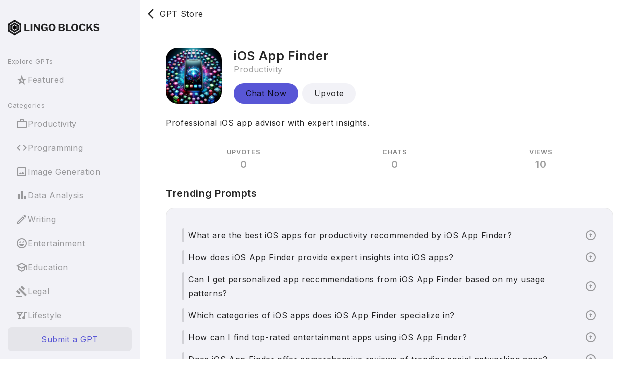

--- FILE ---
content_type: text/html; charset=utf-8
request_url: https://www.lingoblocks.com/gpt-store/gpt/ios-app-finder-ViWXoW
body_size: 11601
content:
<!doctype html>
<html data-n-head-ssr lang="en" data-n-head="%7B%22lang%22:%7B%22ssr%22:%22en%22%7D%7D">
  <head >
    <title>iOS App Finder - Best Productivity GPTs</title><meta data-n-head="ssr" name="format-detection" content="telephone=no"><meta data-n-head="ssr" name="color-scheme" content="dark"><meta data-n-head="ssr" data-hid="charset" charset="utf-8"><meta data-n-head="ssr" data-hid="viewport" name="viewport" content="width=device-width, initial-scale=1"><meta data-n-head="ssr" data-hid="mobile-web-app-capable" name="mobile-web-app-capable" content="yes"><meta data-n-head="ssr" data-hid="apple-mobile-web-app-status-bar-style" name="apple-mobile-web-app-status-bar-style" content="black"><meta data-n-head="ssr" data-hid="apple-mobile-web-app-title" name="apple-mobile-web-app-title" content="Lingo Blocks"><meta data-n-head="ssr" data-hid="author" name="author" content="Lingo Blocks"><meta data-n-head="ssr" data-hid="theme-color" name="theme-color" content="#121212"><meta data-n-head="ssr" data-hid="og:type" name="og:type" property="og:type" content="https://www.lingoblocks.com"><meta data-n-head="ssr" data-hid="og:title" name="og:title" property="og:title" content="Lingo Blocks"><meta data-n-head="ssr" data-hid="og:site_name" name="og:site_name" property="og:site_name" content="Lingo Blocks"><meta data-n-head="ssr" data-hid="og:description" name="og:description" property="og:description" content="ChatGPT-powered Assistants"><meta data-n-head="ssr" data-hid="og:url" name="og:url" property="og:url" content="https://www.lingoblocks.com"><meta data-n-head="ssr" data-hid="twitter:card" name="twitter:card" property="twitter:card" content="summary_large_image"><meta data-n-head="ssr" data-hid="twitter:site" name="twitter:site" property="twitter:site" content="@LingoBlocks"><meta data-n-head="ssr" data-hid="twitter:creator" name="twitter:creator" property="twitter:creator" content="@LingoBlocks"><meta data-n-head="ssr" data-hid="og:image" property="og:image" content="https://www.lingoblocks.com/og-image-gpt-store.jpg"><meta data-n-head="ssr" data-hid="twitter:image" name="twitter:image" content="https://www.lingoblocks.com/og-image-gpt-store.jpg"><meta data-n-head="ssr" data-hid="description" name="description" content="Professional iOS app advisor with expert insights."><link data-n-head="ssr" rel="icon" type="image/x-icon" href="/favicon.ico"><link data-n-head="ssr" data-hid="shortcut-icon" rel="shortcut icon" href="/_nuxt/icons/icon_64x64.044834.png"><link data-n-head="ssr" data-hid="apple-touch-icon" rel="apple-touch-icon" href="/_nuxt/icons/icon_512x512.044834.png" sizes="512x512"><link data-n-head="ssr" rel="manifest" href="/_nuxt/manifest.abbb1334.json" data-hid="manifest"><style data-n-head="ssr">.lingo-chatbot { display: none; }</style><link rel="preload" href="/_nuxt/38a32b0.js" as="script"><link rel="preload" href="/_nuxt/a8ca1c4.js" as="script"><link rel="preload" href="/_nuxt/css/4fe0e1e.css" as="style"><link rel="preload" href="/_nuxt/3201428.js" as="script"><link rel="preload" href="/_nuxt/css/a67ef85.css" as="style"><link rel="preload" href="/_nuxt/d3c8dc2.js" as="script"><link rel="stylesheet" href="/_nuxt/css/4fe0e1e.css"><link rel="stylesheet" href="/_nuxt/css/a67ef85.css">
  </head>
  <body >
    <script data-n-head="ssr" data-hid="nuxt-color-mode-script" data-pbody="true">!function(){"use strict";var e=window,s=document,o=s.documentElement,a=["dark","light"],t=window.localStorage.getItem("nuxt-color-mode")||"system",c="system"===t?l():t,i=s.body.getAttribute("data-color-mode-forced");function r(e){var s=""+e+"-mode";o.classList?o.classList.add(s):o.className+=" "+s}function n(s){return e.matchMedia("(prefers-color-scheme"+s+")")}function l(){if(e.matchMedia&&"not all"!==n("").media)for(var s of a)if(n(":"+s).matches)return s;return"light"}i&&(c=i),r(c),e["__NUXT_COLOR_MODE__"]={preference:t,value:c,getColorScheme:l,addClass:r,removeClass:function(e){var s=""+e+"-mode";o.classList?o.classList.remove(s):o.className=o.className.replace(new RegExp(s,"g"),"")}}}();
</script><div data-server-rendered="true" id="__nuxt"><!----><div id="__layout"><div class="vue-app" data-v-407574f5><div class="page-gpt-store vue-app__view" data-v-362b2768 data-v-407574f5><nav class="navigation-sidebar page-gpt-store__sidebar" data-v-0b669cf4 data-v-362b2768><button type="button" class="navigation-sidebar__backdrop" data-v-0b669cf4></button><div class="navigation-sidebar__content" data-v-0b669cf4><a href="/" class="navigation-sidebar__logo nuxt-link-active" data-v-0b669cf4><aside class="logo navigation-sidebar__logo-figure" data-v-3a458c1a data-v-0b669cf4><svg viewBox="0 0 2023 352" fill="currentColor" xmlns="http://www.w3.org/2000/svg" class="logo__block" data-v-3a458c1a><g filter="url(#logo-with-text_svg__filter0_d_1_35)"><path d="M4.805 88.513L151.233.53l18.53 30.838-146.429 87.983zM132 312.983L278.428 225l18.53 30.838-146.428 87.983z"></path><path d="M150.53 0l146.428 87.983-18.53 30.838L132 30.838zM23.725 224.47l146.428 87.983-18.53 30.838L5.196 255.308z"></path><path d="M5 255V88h36v167zM261 255V88h36v167zM57 117.859l94.062-56.518 17.829 29.671-94.062 56.519zM132.157 251.151l94.062-56.518 18.454 30.712-94.062 56.518z"></path><path d="M150.61 61l94.062 56.518-17.679 29.422-94.062-56.518zM75.753 194.21l94.062 56.52-18.502 30.792-94.062-56.518z"></path><path d="M57 225V118h32v107zM213 225V118h32v107zM150.394 119.494l44.877 26.965-44.236 73.621-44.877-26.965z"></path><path d="M106.869 146.675l44.98-27.027 44.236 73.622-44.98 27.026z"></path><path d="M106 193v-46h90v46z"></path></g><path d="M364.4 91.94c0-2.787 1.173-4.18 3.52-4.18h31.46c2.347 0 3.52 1.32 3.52 3.96v128.26c0 1.907.807 2.86 2.42 2.86h70.18c2.64 0 3.96 1.1 3.96 3.3v20.9c0 1.173-.367 2.127-1.1 2.86-.587.733-1.613 1.1-3.08 1.1H369.24c-1.907 0-3.227-.367-3.96-1.1-.587-.733-.88-1.907-.88-3.52V91.94zm172.91-4.18c2.346 0 3.52 1.32 3.52 3.96v154c0 1.907-.514 3.3-1.54 4.18-.88.733-2.347 1.1-4.4 1.1h-27.72c-1.907 0-3.227-.367-3.96-1.1-.587-.733-.88-1.907-.88-3.52V91.94c0-2.787 1.173-4.18 3.52-4.18h31.46zm167.734 0c1.907 0 2.86 1.1 2.86 3.3v156.42c0 1.027-.366 1.907-1.1 2.64-.733.587-1.76.88-3.08.88h-22.22c-1.173 0-2.126-.147-2.86-.44-.733-.293-1.613-1.027-2.64-2.2l-70.18-98.56c-.586-.733-1.173-1.027-1.76-.88-.44.147-.66.587-.66 1.32v96.8c.147 2.64-1.32 3.96-4.4 3.96h-22.88c-2.933 0-4.4-1.247-4.4-3.74V91.94c0-2.787 1.32-4.18 3.96-4.18h26.62c1.614 0 2.787.22 3.52.66.88.44 1.834 1.32 2.86 2.64l64.68 92.18c.88 1.173 1.614 1.687 2.2 1.54.734-.147 1.1-.88 1.1-2.2V91.72c0-2.64 1.32-3.96 3.96-3.96h24.42zM806.418 253.2c-14.814 0-27.794-3.447-38.94-10.34-11-6.893-19.507-16.573-25.52-29.04-6.014-12.467-9.02-27.06-9.02-43.78 0-17.307 3.153-32.267 9.46-44.88 6.306-12.613 15.106-22.367 26.4-29.26 11.44-6.893 24.713-10.34 39.82-10.34 11.88 0 22.513 2.273 31.9 6.82 9.386 4.547 16.94 10.34 22.66 17.38 5.866 7.04 9.533 14.52 11 22.44.586 2.2.66 3.667.22 4.4-.294.733-1.174 1.247-2.64 1.54l-29.04 4.4c-1.32 0-2.2-.293-2.64-.88-.294-.587-.587-1.467-.88-2.64-.88-4.84-2.714-9.24-5.5-13.2-2.64-3.96-6.16-7.113-10.56-9.46-4.254-2.493-9.387-3.74-15.4-3.74-7.187 0-13.42 1.907-18.7 5.72-5.134 3.813-9.094 9.827-11.88 18.04-2.64 8.213-3.96 18.993-3.96 32.34 0 14.08 1.393 25.3 4.18 33.66 2.933 8.36 7.04 14.447 12.32 18.26 5.426 3.667 11.88 5.5 19.36 5.5 4.693 0 8.8-.66 12.32-1.98 3.666-1.467 6.746-3.373 9.24-5.72 2.64-2.347 4.766-4.987 6.38-7.92 1.613-3.08 2.786-6.233 3.52-9.46l.44-6.38c.586-2.2-.147-3.3-2.2-3.3h-26.62c-1.174 0-2.054-.22-2.64-.66-.587-.587-.88-1.613-.88-3.08v-16.5c0-2.053 1.173-3.08 3.52-3.08l58.74.22c2.2 0 3.813.513 4.84 1.54 1.026.88 1.54 2.127 1.54 3.74v74.14c0 1.027-.294 1.833-.88 2.42-.587.587-1.394.88-2.42.88h-7.04c-1.174 0-2.2-.22-3.08-.66-.88-.587-1.76-1.54-2.64-2.86l-6.38-15.84c-.147-.44-.44-.66-.88-.66-.294 0-.734.367-1.32 1.1-2.64 3.227-5.94 6.527-9.9 9.9-3.96 3.227-8.874 5.94-14.74 8.14-5.867 2.053-13.054 3.08-21.56 3.08zm167.63 0c-15.547 0-28.967-3.3-40.26-9.9-11.294-6.747-20.02-16.353-26.18-28.82-6.014-12.467-9.02-27.28-9.02-44.44 0-17.453 3.08-32.487 9.24-45.1 6.306-12.613 15.106-22.293 26.4-29.04 11.293-6.893 24.566-10.34 39.82-10.34 15.253 0 28.452 3.447 39.602 10.34 11.29 6.747 20.02 16.427 26.18 29.04 6.16 12.467 9.24 27.427 9.24 44.88 0 17.16-3.08 31.973-9.24 44.44-6.02 12.467-14.67 22.073-25.96 28.82-11.3 6.747-24.569 10.12-39.822 10.12zm0-27.06c12.026 0 20.826-4.327 26.402-12.98 5.57-8.8 8.36-23.1 8.36-42.9 0-20.24-2.86-34.907-8.58-44-5.576-9.24-14.302-13.86-26.182-13.86-12.027 0-20.9 4.62-26.62 13.86-5.72 9.24-8.58 23.907-8.58 44 0 19.653 2.786 33.88 8.36 42.68 5.72 8.8 14.666 13.2 26.84 13.2zM1123.97 251c-1.32 0-2.35-.367-3.08-1.1-.73-.733-1.1-1.687-1.1-2.86V92.38c0-1.32.37-2.42 1.1-3.3.88-.88 1.98-1.32 3.3-1.32h59.62c21.56 0 37.99 3.667 49.28 11 11.44 7.187 17.16 17.82 17.16 31.9 0 8.067-2.2 14.887-6.6 20.46-4.25 5.573-11.66 10.633-22.22 15.18-.44.147-.66.44-.66.88s.22.733.66.88c11.59 3.813 19.95 8.8 25.08 14.96 5.13 6.013 7.7 13.933 7.7 23.76 0 14.96-5.65 26.107-16.94 33.44-11.29 7.187-28.16 10.78-50.6 10.78h-62.7zm61.6-25.96c9.53 0 16.65-1.98 21.34-5.94 4.84-3.96 7.26-9.24 7.26-15.84 0-4.693-1.17-8.58-3.52-11.66-2.35-3.227-5.57-5.647-9.68-7.26-3.96-1.613-8.58-2.42-13.86-2.42h-24.64c-2.79 0-4.18 1.247-4.18 3.74v35.2c0 2.787 1.03 4.18 3.08 4.18h24.2zm1.54-69.96c3.37 0 6.53-.367 9.46-1.1 3.08-.733 5.72-1.98 7.92-3.74 2.35-1.76 4.18-3.887 5.5-6.38 1.47-2.493 2.2-5.427 2.2-8.8 0-6.893-2.57-12.173-7.7-15.84-4.99-3.667-11.44-5.5-19.36-5.5h-22.66c-2.79 0-4.18 1.247-4.18 3.74v33.66c0 2.64 1.03 3.96 3.08 3.96h25.74zm91.67-63.14c0-2.787 1.17-4.18 3.52-4.18h31.46c2.34 0 3.52 1.32 3.52 3.96v128.26c0 1.907.8 2.86 2.42 2.86h70.18c2.64 0 3.96 1.1 3.96 3.3v20.9c0 1.173-.37 2.127-1.11 2.86-.58.733-1.61 1.1-3.07 1.1h-106.04c-1.91 0-3.23-.367-3.96-1.1-.59-.733-.88-1.907-.88-3.52V91.94zM1472.7 253.2c-15.55 0-28.97-3.3-40.26-9.9-11.29-6.747-20.02-16.353-26.18-28.82-6.01-12.467-9.02-27.28-9.02-44.44 0-17.453 3.08-32.487 9.24-45.1 6.31-12.613 15.11-22.293 26.4-29.04 11.29-6.893 24.57-10.34 39.82-10.34s28.45 3.447 39.6 10.34c11.29 6.747 20.02 16.427 26.18 29.04 6.16 12.467 9.24 27.427 9.24 44.88 0 17.16-3.08 31.973-9.24 44.44-6.01 12.467-14.67 22.073-25.96 28.82-11.29 6.747-24.57 10.12-39.82 10.12zm0-27.06c12.03 0 20.83-4.327 26.4-12.98 5.57-8.8 8.36-23.1 8.36-42.9 0-20.24-2.86-34.907-8.58-44-5.57-9.24-14.3-13.86-26.18-13.86-12.03 0-20.9 4.62-26.62 13.86-5.72 9.24-8.58 23.907-8.58 44 0 19.653 2.79 33.88 8.36 42.68 5.72 8.8 14.67 13.2 26.84 13.2zm169.05-140.58c8.51 0 16.43 1.247 23.76 3.74 7.48 2.347 14.15 5.72 20.02 10.12 5.87 4.4 10.63 9.533 14.3 15.4 3.81 5.867 6.31 12.247 7.48 19.14.59 2.347.66 3.887.22 4.62-.29.733-1.1 1.173-2.42 1.32l-29.7 1.98c-1.32 0-2.2-.22-2.64-.66-.29-.587-.59-1.467-.88-2.64-1.61-7.627-4.77-13.86-9.46-18.7-4.69-4.987-11.22-7.48-19.58-7.48-11 0-19.65 4.473-25.96 13.42-6.16 8.8-9.24 23.1-9.24 42.9 0 19.653 2.93 33.953 8.8 42.9 6.01 8.8 14.96 13.2 26.84 13.2 8.51 0 15.84-2.127 22-6.38s11.22-11.513 15.18-21.78c.59-1.32 2.2-1.76 4.84-1.32l21.56 4.62c.73.147 1.39.587 1.98 1.32.59.587.73 1.98.44 4.18-.73 3.08-2.2 6.673-4.4 10.78-2.05 4.107-4.84 8.36-8.36 12.76-3.52 4.253-7.92 8.213-13.2 11.88-5.13 3.667-11.15 6.673-18.04 9.02-6.89 2.2-14.74 3.3-23.54 3.3-15.11 0-28.31-3.593-39.6-10.78-11.15-7.187-19.73-17.16-25.74-29.92-6.01-12.76-9.02-27.573-9.02-44.44 0-17.013 3.01-31.607 9.02-43.78 6.01-12.32 14.59-21.853 25.74-28.6 11.15-6.747 24.35-10.12 39.6-10.12zm231.58 160.16c.73 1.32.95 2.567.66 3.74-.3 1.027-1.32 1.54-3.08 1.54h-33c-3.23 0-5.36-1.173-6.38-3.52l-35.42-69.08c-1.03-1.613-2.42-1.32-4.18.88l-19.58 23.32c-.88 1.173-1.32 2.713-1.32 4.62v38.72c0 3.373-1.98 5.06-5.94 5.06h-27.72c-1.91 0-3.23-.367-3.96-1.1-.59-.733-.88-1.833-.88-3.3V91.94c0-2.787 1.17-4.18 3.52-4.18h31.68c2.2 0 3.3 1.247 3.3 3.74v65.78c0 1.32.22 2.053.66 2.2.58 0 1.24-.44 1.97-1.32l53.25-66.88c.88-1.173 1.83-2.053 2.86-2.64 1.02-.587 2.49-.88 4.4-.88h26.4c1.9 0 3.22.513 3.96 1.54.88 1.027.73 2.2-.44 3.52l-42.24 49.5c-1.18 1.467-1.32 3.227-.44 5.28l51.92 98.12zm109.75-119.46c-3.23-3.52-7.26-6.673-12.1-9.46-4.69-2.787-11.44-4.18-20.24-4.18-9.24 0-16.13 1.687-20.68 5.06-4.55 3.227-6.82 7.407-6.82 12.54 0 1.76.44 3.667 1.32 5.72.88 2.053 2.64 4.033 5.28 5.94s6.38 3.593 11.22 5.06l34.76 9.9c13.49 3.667 23.32 9.607 29.48 17.82 6.16 8.067 9.24 17.453 9.24 28.16 0 10.267-2.64 19.213-7.92 26.84-5.28 7.48-12.83 13.273-22.66 17.38-9.83 4.107-21.49 6.16-34.98 6.16-9.97 0-19.36-1.1-28.16-3.3-8.65-2.347-16.35-5.647-23.1-9.9-6.6-4.4-11.81-9.46-15.62-15.18-.73-1.467-1.03-2.64-.88-3.52.15-1.027.88-2.053 2.2-3.08l16.94-11.66c1.76-1.027 3.15-1.467 4.18-1.32 1.17.147 2.2.733 3.08 1.76 3.52 4.4 6.97 8.067 10.34 11 3.52 2.933 7.55 5.06 12.1 6.38 4.55 1.32 9.97 1.98 16.28 1.98 9.53 0 17.16-1.467 22.88-4.4 5.72-3.08 8.58-7.773 8.58-14.08 0-2.493-.59-4.767-1.76-6.82-1.17-2.2-3.08-4.107-5.72-5.72-2.49-1.76-6.09-3.373-10.78-4.84l-33.22-9.46c-8.65-2.493-15.91-6.013-21.78-10.56-5.87-4.547-10.34-9.9-13.42-16.06-2.93-6.16-4.4-12.613-4.4-19.36 0-9.387 2.57-17.82 7.7-25.3 5.28-7.48 12.61-13.347 22-17.6 9.53-4.4 20.61-6.6 33.22-6.6 8.36 0 16.13.953 23.32 2.86 7.33 1.907 13.93 4.547 19.8 7.92 5.87 3.373 10.63 7.48 14.3 12.32.59.733 1.03 1.613 1.32 2.64.29.88-.15 1.833-1.32 2.86l-18.48 13.64c-.88.587-1.69.807-2.42.66-.73-.293-1.76-1.027-3.08-2.2z"></path><defs><filter id="logo-with-text_svg__filter0_d_1_35" x=".805" y="0" width="300.195" height="351.822" filterUnits="userSpaceOnUse" color-interpolation-filters="sRGB"><feFlood flood-opacity="0" result="BackgroundImageFix"></feFlood><feColorMatrix in="SourceAlpha" values="0 0 0 0 0 0 0 0 0 0 0 0 0 0 0 0 0 0 127 0" result="hardAlpha"></feColorMatrix><feOffset dy="4"></feOffset><feGaussianBlur stdDeviation="2"></feGaussianBlur><feComposite in2="hardAlpha" operator="out"></feComposite><feColorMatrix values="0 0 0 0 0 0 0 0 0 0 0 0 0 0 0 0 0 0 0.25 0"></feColorMatrix><feBlend in2="BackgroundImageFix" result="effect1_dropShadow_1_35"></feBlend><feBlend in="SourceGraphic" in2="effect1_dropShadow_1_35" result="shape"></feBlend></filter></defs></svg></aside></a><div class="navigation-sidebar__menu" data-v-0b669cf4><div class="navigation-sidebar__group" data-v-0b669cf4><h3 class="navigation-sidebar__label" data-v-0b669cf4>Explore GPTs</h3><ul class="navigation-sidebar__list" data-v-0b669cf4><li class="navigation-sidebar__item" data-v-0b669cf4><a href="/gpt-store/" class="navigation-sidebar__item-link nuxt-link-active" data-v-0b669cf4><span class="material-icons-outlined" data-v-0b669cf4>star_rate</span><span data-v-0b669cf4>Featured</span></a></li></ul></div><div class="navigation-sidebar__group" data-v-0b669cf4><h3 class="navigation-sidebar__label" data-v-0b669cf4>Categories</h3><ul class="navigation-sidebar__list" data-v-0b669cf4><li class="navigation-sidebar__item" data-v-0b669cf4><a href="/gpt-store/productivity" class="navigation-sidebar__item-link" data-v-0b669cf4><span class="material-icons-outlined" data-v-0b669cf4>work_outline</span><span data-v-0b669cf4>Productivity</span></a></li><li class="navigation-sidebar__item" data-v-0b669cf4><a href="/gpt-store/programming" class="navigation-sidebar__item-link" data-v-0b669cf4><span class="material-icons-outlined" data-v-0b669cf4>code</span><span data-v-0b669cf4>Programming</span></a></li><li class="navigation-sidebar__item" data-v-0b669cf4><a href="/gpt-store/image-generation" class="navigation-sidebar__item-link" data-v-0b669cf4><span class="material-icons-outlined" data-v-0b669cf4>image</span><span data-v-0b669cf4>Image Generation</span></a></li><li class="navigation-sidebar__item" data-v-0b669cf4><a href="/gpt-store/data-analysis" class="navigation-sidebar__item-link" data-v-0b669cf4><span class="material-icons-outlined" data-v-0b669cf4>bar_chart</span><span data-v-0b669cf4>Data Analysis</span></a></li><li class="navigation-sidebar__item" data-v-0b669cf4><a href="/gpt-store/writing" class="navigation-sidebar__item-link" data-v-0b669cf4><span class="material-icons-outlined" data-v-0b669cf4>edit</span><span data-v-0b669cf4>Writing</span></a></li><li class="navigation-sidebar__item" data-v-0b669cf4><a href="/gpt-store/entertainment" class="navigation-sidebar__item-link" data-v-0b669cf4><span class="material-icons-outlined" data-v-0b669cf4>sentiment_very_satisfied</span><span data-v-0b669cf4>Entertainment</span></a></li><li class="navigation-sidebar__item" data-v-0b669cf4><a href="/gpt-store/education" class="navigation-sidebar__item-link" data-v-0b669cf4><span class="material-icons-outlined" data-v-0b669cf4>school</span><span data-v-0b669cf4>Education</span></a></li><li class="navigation-sidebar__item" data-v-0b669cf4><a href="/gpt-store/legal" class="navigation-sidebar__item-link" data-v-0b669cf4><span class="material-icons-outlined" data-v-0b669cf4>gavel</span><span data-v-0b669cf4>Legal</span></a></li><li class="navigation-sidebar__item" data-v-0b669cf4><a href="/gpt-store/lifestyle" class="navigation-sidebar__item-link" data-v-0b669cf4><span class="material-icons-outlined" data-v-0b669cf4>nightlife</span><span data-v-0b669cf4>Lifestyle</span></a></li></ul></div></div><footer class="navigation-sidebar__footer" data-v-0b669cf4><a href="/gpt-store/submit" class="navigation-sidebar__footer-action" data-v-0b669cf4>Submit a GPT</a></footer></div></nav><div class="page-gpt-store__view-content" data-v-362b2768><div class="page-ai" data-v-65f77089 data-v-362b2768 data-v-362b2768><div class="page-ai__view-header" data-v-65f77089><header class="view-navigation-bar page-ai__view-header-child" data-v-04f7a371 data-v-65f77089><div class="view-navigation-bar__left-item" data-v-04f7a371><button type="button" class="action-item" data-v-82358692 data-v-65f77089><span class="action-item__icon material-icons" data-v-82358692>arrow_back_ios</span><span class="actin-item__label" data-v-82358692>GPT Store</span></button></div><div class="view-navigation-bar__middle-item" data-v-04f7a371><div class="view-navigation-bar__text" data-v-04f7a371><!----><!----></div></div><div class="view-navigation-bar__right-item" data-v-04f7a371></div></header></div><div class="page-ai__content" data-v-65f77089><section class="page-ai__section" data-v-65f77089><header class="page-ai__header" data-v-65f77089><div class="user-profile-photo page-ai__header-image" data-v-10bbfa32 data-v-65f77089><span class="image-container" data-v-2c3fafea data-v-10bbfa32><span class="image-container__inner-wrapper" style="padding-top:calc(1 * 100%);" data-v-2c3fafea><img alt="" class="image-container__image" data-v-2c3fafea></span></span></div><h1 class="page-ai__header-title" data-v-65f77089>iOS App Finder</h1><h2 class="page-ai__header-subtitle" data-v-65f77089>Productivity</h2><div class="page-ai__header-actions" data-v-65f77089><a href="https://chat.openai.com/g/g-hsF9avzVR-ios-app-finder" target="_blank" class="page-ai__header-action" data-v-65f77089>Chat Now</a><button type="button" class="page-ai__header-action page-ai__header-action--secondary" data-v-65f77089>Upvote</button></div><p class="page-ai__header-description" data-v-65f77089>Professional iOS app advisor with expert insights.</p></header></section><section class="page-ai__section" data-v-65f77089><div class="page-ai__metadata" data-v-65f77089><dl class="page-ai__metadata-list" data-v-65f77089><div class="page-ai__metadata-item" data-v-65f77089><dt class="page-ai__metadata-label" data-v-65f77089>Upvotes</dt><dd class="page-ai__metadata-description" data-v-65f77089>0</dd></div><div class="page-ai__metadata-item" data-v-65f77089><dt class="page-ai__metadata-label" data-v-65f77089>Chats</dt><dd class="page-ai__metadata-description" data-v-65f77089>0</dd></div><div class="page-ai__metadata-item" data-v-65f77089><dt class="page-ai__metadata-label" data-v-65f77089>Views</dt><dd class="page-ai__metadata-description" data-v-65f77089>10</dd></div></dl></div></section><section class="page-ai__section" data-v-65f77089><div class="page-ai__prompts" data-v-65f77089><h3 class="page-ai__prompts-title" data-v-65f77089>Trending Prompts</h3><ul class="page-ai__prompts-list" data-v-65f77089><li class="page-ai__prompts-item" data-v-65f77089><button type="button" class="page-ai__prompts-action" data-v-65f77089>What are the best iOS apps for productivity recommended by iOS App Finder?</button><span class="page-ai__prompts-icon material-icons-outlined" data-v-65f77089>arrow_circle_up</span></li><li class="page-ai__prompts-item" data-v-65f77089><button type="button" class="page-ai__prompts-action" data-v-65f77089>How does iOS App Finder provide expert insights into iOS apps?</button><span class="page-ai__prompts-icon material-icons-outlined" data-v-65f77089>arrow_circle_up</span></li><li class="page-ai__prompts-item" data-v-65f77089><button type="button" class="page-ai__prompts-action" data-v-65f77089>Can I get personalized app recommendations from iOS App Finder based on my usage patterns?</button><span class="page-ai__prompts-icon material-icons-outlined" data-v-65f77089>arrow_circle_up</span></li><li class="page-ai__prompts-item" data-v-65f77089><button type="button" class="page-ai__prompts-action" data-v-65f77089>Which categories of iOS apps does iOS App Finder specialize in?</button><span class="page-ai__prompts-icon material-icons-outlined" data-v-65f77089>arrow_circle_up</span></li><li class="page-ai__prompts-item" data-v-65f77089><button type="button" class="page-ai__prompts-action" data-v-65f77089>How can I find top-rated entertainment apps using iOS App Finder?</button><span class="page-ai__prompts-icon material-icons-outlined" data-v-65f77089>arrow_circle_up</span></li><li class="page-ai__prompts-item" data-v-65f77089><button type="button" class="page-ai__prompts-action" data-v-65f77089>Does iOS App Finder offer comprehensive reviews of trending social networking apps?</button><span class="page-ai__prompts-icon material-icons-outlined" data-v-65f77089>arrow_circle_up</span></li><li class="page-ai__prompts-item" data-v-65f77089><button type="button" class="page-ai__prompts-action" data-v-65f77089>What criteria does iOS App Finder use to evaluate the quality of iOS apps?</button><span class="page-ai__prompts-icon material-icons-outlined" data-v-65f77089>arrow_circle_up</span></li><li class="page-ai__prompts-item" data-v-65f77089><button type="button" class="page-ai__prompts-action" data-v-65f77089>Can iOS App Finder provide recommendations for educational apps catering to different age groups?</button><span class="page-ai__prompts-icon material-icons-outlined" data-v-65f77089>arrow_circle_up</span></li><li class="page-ai__prompts-item" data-v-65f77089><button type="button" class="page-ai__prompts-action" data-v-65f77089>In what ways does iOS App Finder stand out as an iOS app advisor?</button><span class="page-ai__prompts-icon material-icons-outlined" data-v-65f77089>arrow_circle_up</span></li><li class="page-ai__prompts-item" data-v-65f77089><button type="button" class="page-ai__prompts-action" data-v-65f77089>How frequently does iOS App Finder update its list of recommended iOS apps?</button><span class="page-ai__prompts-icon material-icons-outlined" data-v-65f77089>arrow_circle_up</span></li></ul></div></section><section class="page-ai__section" data-v-65f77089><div class="page-ai__faq" data-v-65f77089><h3 class="page-ai__prompts-title" data-v-65f77089>Key Features</h3><div class="index-use-cases page-ai__faq-content" data-v-fcf8b84c data-v-65f77089><div class="index-use-cases__content" data-v-fcf8b84c><ul class="index-use-cases__list" data-v-fcf8b84c><li class="index-use-cases__list-item" data-v-fcf8b84c><article class="index-use-cases__card" data-v-fcf8b84c><span class="index-use-cases__card-icon material-icons-outlined" data-v-fcf8b84c>store</span><header class="index-use-cases__card-header" data-v-fcf8b84c><h4 class="index-use-cases__card-label" data-v-fcf8b84c>App Store Optimization</h4><p class="index-use-cases__card-description" data-v-fcf8b84c>Leverage expert insights to optimize your app's visibility and ranking on the iOS App Store.</p></header></article></li><li class="index-use-cases__list-item" data-v-fcf8b84c><article class="index-use-cases__card" data-v-fcf8b84c><span class="index-use-cases__card-icon material-icons-outlined" data-v-fcf8b84c>assessment</span><header class="index-use-cases__card-header" data-v-fcf8b84c><h4 class="index-use-cases__card-label" data-v-fcf8b84c>Performance Analysis</h4><p class="index-use-cases__card-description" data-v-fcf8b84c>Access in-depth performance analysis tools to improve your iOS app, backed by professional expertise.</p></header></article></li><li class="index-use-cases__list-item" data-v-fcf8b84c><article class="index-use-cases__card" data-v-fcf8b84c><span class="index-use-cases__card-icon material-icons-outlined" data-v-fcf8b84c>security</span><header class="index-use-cases__card-header" data-v-fcf8b84c><h4 class="index-use-cases__card-label" data-v-fcf8b84c>App Security Guidance</h4><p class="index-use-cases__card-description" data-v-fcf8b84c>Receive professional guidance on enhancing the security of your iOS app using industry best practices.</p></header></article></li><li class="index-use-cases__list-item" data-v-fcf8b84c><article class="index-use-cases__card" data-v-fcf8b84c><span class="index-use-cases__card-icon material-icons-outlined" data-v-fcf8b84c>trending_up</span><header class="index-use-cases__card-header" data-v-fcf8b84c><h4 class="index-use-cases__card-label" data-v-fcf8b84c>Trend Identification</h4><p class="index-use-cases__card-description" data-v-fcf8b84c>Identify emerging trends in the iOS app market with expert insights, driving innovation and relevance.</p></header></article></li><li class="index-use-cases__list-item" data-v-fcf8b84c><article class="index-use-cases__card" data-v-fcf8b84c><span class="index-use-cases__card-icon material-icons-outlined" data-v-fcf8b84c>lightbulb</span><header class="index-use-cases__card-header" data-v-fcf8b84c><h4 class="index-use-cases__card-label" data-v-fcf8b84c>Innovation Strategy</h4><p class="index-use-cases__card-description" data-v-fcf8b84c>Craft an innovation strategy for your iOS app, informed by expert advice and market insights.</p></header></article></li><li class="index-use-cases__list-item" data-v-fcf8b84c><article class="index-use-cases__card" data-v-fcf8b84c><span class="index-use-cases__card-icon material-icons-outlined" data-v-fcf8b84c>settings</span><header class="index-use-cases__card-header" data-v-fcf8b84c><h4 class="index-use-cases__card-label" data-v-fcf8b84c>Customization Options</h4><p class="index-use-cases__card-description" data-v-fcf8b84c>Explore customization options for your iOS app with expert advice, tailoring it to diverse user preferences.</p></header></article></li><li class="index-use-cases__list-item" data-v-fcf8b84c><article class="index-use-cases__card" data-v-fcf8b84c><span class="index-use-cases__card-icon material-icons-outlined" data-v-fcf8b84c>monetization_on</span><header class="index-use-cases__card-header" data-v-fcf8b84c><h4 class="index-use-cases__card-label" data-v-fcf8b84c>Monetization Advice</h4><p class="index-use-cases__card-description" data-v-fcf8b84c>Gain professional insights on monetization strategies for your iOS app, maximizing revenue potential.</p></header></article></li><li class="index-use-cases__list-item" data-v-fcf8b84c><article class="index-use-cases__card" data-v-fcf8b84c><span class="index-use-cases__card-icon material-icons-outlined" data-v-fcf8b84c>group_work</span><header class="index-use-cases__card-header" data-v-fcf8b84c><h4 class="index-use-cases__card-label" data-v-fcf8b84c>Collaborative Consultation</h4><p class="index-use-cases__card-description" data-v-fcf8b84c>Engage in collaborative consultations with industry experts to refine and enhance your iOS app ideas.</p></header></article></li><li class="index-use-cases__list-item" data-v-fcf8b84c><article class="index-use-cases__card" data-v-fcf8b84c><span class="index-use-cases__card-icon material-icons-outlined" data-v-fcf8b84c>developer_board</span><header class="index-use-cases__card-header" data-v-fcf8b84c><h4 class="index-use-cases__card-label" data-v-fcf8b84c>Developer Tools</h4><p class="index-use-cases__card-description" data-v-fcf8b84c>Access specialized developer tools and resources to streamline the iOS app development process.</p></header></article></li><li class="index-use-cases__list-item" data-v-fcf8b84c><article class="index-use-cases__card" data-v-fcf8b84c><span class="index-use-cases__card-icon material-icons-outlined" data-v-fcf8b84c>forum</span><header class="index-use-cases__card-header" data-v-fcf8b84c><h4 class="index-use-cases__card-label" data-v-fcf8b84c>Community Support</h4><p class="index-use-cases__card-description" data-v-fcf8b84c>Connect with a community of iOS app developers and experts for valuable insights and support.</p></header></article></li></ul></div></div></div></section><section class="page-ai__section" data-v-65f77089><div class="page-ai__faq" data-v-65f77089><h3 class="page-ai__prompts-title" data-v-65f77089>FAQ</h3><div class="index-faq page-ai__faq-content" data-v-548ed65b data-v-65f77089><ul class="index-faq__list" data-v-548ed65b><li class="index-faq__list-item" data-v-548ed65b><article class="accordion index-faq__card" data-v-36513272 data-v-548ed65b><header class="accordion__header" data-v-36513272><h4 class="accordion__header-title" data-v-36513272>How can iOS apps enhance productivity?</h4><span class="material-icons-outlined accordion__header-icon" style="display:;" data-v-36513272>expand_more</span><span class="material-icons-outlined accordion__header-icon" style="display:none;" data-v-36513272>expand_less</span><button type="button" class="accordion__header-button" data-v-36513272></button></header><div class="accordion__content" style="display:none;" data-v-36513272><p class="accordion__content-description" data-v-36513272>Discover how expert-recommended iOS apps can optimize workflows, boost efficiency, and improve productivity in various professional settings.</p></div></article></li><li class="index-faq__list-item" data-v-548ed65b><article class="accordion index-faq__card" data-v-36513272 data-v-548ed65b><header class="accordion__header" data-v-36513272><h4 class="accordion__header-title" data-v-36513272>What are the top-rated iOS apps for productivity?</h4><span class="material-icons-outlined accordion__header-icon" style="display:;" data-v-36513272>expand_more</span><span class="material-icons-outlined accordion__header-icon" style="display:none;" data-v-36513272>expand_less</span><button type="button" class="accordion__header-button" data-v-36513272></button></header><div class="accordion__content" style="display:none;" data-v-36513272><p class="accordion__content-description" data-v-36513272>Explore the best iOS apps recommended by professionals to streamline tasks, manage projects, and maximize productivity on Apple devices.</p></div></article></li><li class="index-faq__list-item" data-v-548ed65b><article class="accordion index-faq__card" data-v-36513272 data-v-548ed65b><header class="accordion__header" data-v-36513272><h4 class="accordion__header-title" data-v-36513272>Can iOS apps benefit small businesses?</h4><span class="material-icons-outlined accordion__header-icon" style="display:;" data-v-36513272>expand_more</span><span class="material-icons-outlined accordion__header-icon" style="display:none;" data-v-36513272>expand_less</span><button type="button" class="accordion__header-button" data-v-36513272></button></header><div class="accordion__content" style="display:none;" data-v-36513272><p class="accordion__content-description" data-v-36513272>Learn how carefully selected iOS apps can aid small businesses in enhancing operations, reaching customers, and improving overall performance.</p></div></article></li><li class="index-faq__list-item" data-v-548ed65b><article class="accordion index-faq__card" data-v-36513272 data-v-548ed65b><header class="accordion__header" data-v-36513272><h4 class="accordion__header-title" data-v-36513272>Are there specialized iOS apps for creative professionals?</h4><span class="material-icons-outlined accordion__header-icon" style="display:;" data-v-36513272>expand_more</span><span class="material-icons-outlined accordion__header-icon" style="display:none;" data-v-36513272>expand_less</span><button type="button" class="accordion__header-button" data-v-36513272></button></header><div class="accordion__content" style="display:none;" data-v-36513272><p class="accordion__content-description" data-v-36513272>Discover the iOS apps highly recommended by experts for creative professionals, offering unique features and tools to support artistic endeavors.</p></div></article></li><li class="index-faq__list-item" data-v-548ed65b><article class="accordion index-faq__card" data-v-36513272 data-v-548ed65b><header class="accordion__header" data-v-36513272><h4 class="accordion__header-title" data-v-36513272>How can iOS apps improve healthcare practices?</h4><span class="material-icons-outlined accordion__header-icon" style="display:;" data-v-36513272>expand_more</span><span class="material-icons-outlined accordion__header-icon" style="display:none;" data-v-36513272>expand_less</span><button type="button" class="accordion__header-button" data-v-36513272></button></header><div class="accordion__content" style="display:none;" data-v-36513272><p class="accordion__content-description" data-v-36513272>Explore expert insights on iOS apps tailored for healthcare professionals, designed to streamline patient care, data management, and communication within medical settings.</p></div></article></li><li class="index-faq__list-item" data-v-548ed65b><article class="accordion index-faq__card" data-v-36513272 data-v-548ed65b><header class="accordion__header" data-v-36513272><h4 class="accordion__header-title" data-v-36513272>What makes an iOS app stand out for professional use?</h4><span class="material-icons-outlined accordion__header-icon" style="display:;" data-v-36513272>expand_more</span><span class="material-icons-outlined accordion__header-icon" style="display:none;" data-v-36513272>expand_less</span><button type="button" class="accordion__header-button" data-v-36513272></button></header><div class="accordion__content" style="display:none;" data-v-36513272><p class="accordion__content-description" data-v-36513272>Understand the key features and functionalities that distinguish professional-grade iOS apps, as recommended by industry specialists and advisors.</p></div></article></li><li class="index-faq__list-item" data-v-548ed65b><article class="accordion index-faq__card" data-v-36513272 data-v-548ed65b><header class="accordion__header" data-v-36513272><h4 class="accordion__header-title" data-v-36513272>Can iOS app recommendations improve everyday tasks?</h4><span class="material-icons-outlined accordion__header-icon" style="display:;" data-v-36513272>expand_more</span><span class="material-icons-outlined accordion__header-icon" style="display:none;" data-v-36513272>expand_less</span><button type="button" class="accordion__header-button" data-v-36513272></button></header><div class="accordion__content" style="display:none;" data-v-36513272><p class="accordion__content-description" data-v-36513272>Discover how expert-curated iOS app recommendations can elevate everyday tasks, simplify personal organization, and enhance leisure activities.</p></div></article></li><li class="index-faq__list-item" data-v-548ed65b><article class="accordion index-faq__card" data-v-36513272 data-v-548ed65b><header class="accordion__header" data-v-36513272><h4 class="accordion__header-title" data-v-36513272>How to select the right iOS app for specific professional needs?</h4><span class="material-icons-outlined accordion__header-icon" style="display:;" data-v-36513272>expand_more</span><span class="material-icons-outlined accordion__header-icon" style="display:none;" data-v-36513272>expand_less</span><button type="button" class="accordion__header-button" data-v-36513272></button></header><div class="accordion__content" style="display:none;" data-v-36513272><p class="accordion__content-description" data-v-36513272>Learn the criteria and considerations for choosing iOS apps tailored to specific professional requirements, as recommended by professional advisors and experts.</p></div></article></li><li class="index-faq__list-item" data-v-548ed65b><article class="accordion index-faq__card" data-v-36513272 data-v-548ed65b><header class="accordion__header" data-v-36513272><h4 class="accordion__header-title" data-v-36513272>What to look for in an iOS app advisor?</h4><span class="material-icons-outlined accordion__header-icon" style="display:;" data-v-36513272>expand_more</span><span class="material-icons-outlined accordion__header-icon" style="display:none;" data-v-36513272>expand_less</span><button type="button" class="accordion__header-button" data-v-36513272></button></header><div class="accordion__content" style="display:none;" data-v-36513272><p class="accordion__content-description" data-v-36513272>Understand the qualities and expertise of a reliable iOS app advisor, providing professional insights, recommendations, and strategies for app selection and usage.</p></div></article></li><li class="index-faq__list-item" data-v-548ed65b><article class="accordion index-faq__card" data-v-36513272 data-v-548ed65b><header class="accordion__header" data-v-36513272><h4 class="accordion__header-title" data-v-36513272>How can iOS apps impact business performance?</h4><span class="material-icons-outlined accordion__header-icon" style="display:;" data-v-36513272>expand_more</span><span class="material-icons-outlined accordion__header-icon" style="display:none;" data-v-36513272>expand_less</span><button type="button" class="accordion__header-button" data-v-36513272></button></header><div class="accordion__content" style="display:none;" data-v-36513272><p class="accordion__content-description" data-v-36513272>Explore the ways in which iOS apps recommended by professional advisors can positively influence business performance, efficiency, and competitive edge.</p></div></article></li><li class="index-faq__list-item" data-v-548ed65b><article class="accordion index-faq__card" data-v-36513272 data-v-548ed65b><header class="accordion__header" data-v-36513272><h4 class="accordion__header-title" data-v-36513272>Are there industry-specific iOS apps for professionals?</h4><span class="material-icons-outlined accordion__header-icon" style="display:;" data-v-36513272>expand_more</span><span class="material-icons-outlined accordion__header-icon" style="display:none;" data-v-36513272>expand_less</span><button type="button" class="accordion__header-button" data-v-36513272></button></header><div class="accordion__content" style="display:none;" data-v-36513272><p class="accordion__content-description" data-v-36513272>Discover the industry-specific iOS apps endorsed by experts, tailored to meet the unique needs and challenges of various professional sectors.</p></div></article></li><li class="index-faq__list-item" data-v-548ed65b><article class="accordion index-faq__card" data-v-36513272 data-v-548ed65b><header class="accordion__header" data-v-36513272><h4 class="accordion__header-title" data-v-36513272>Can iOS apps improve professional collaboration?</h4><span class="material-icons-outlined accordion__header-icon" style="display:;" data-v-36513272>expand_more</span><span class="material-icons-outlined accordion__header-icon" style="display:none;" data-v-36513272>expand_less</span><button type="button" class="accordion__header-button" data-v-36513272></button></header><div class="accordion__content" style="display:none;" data-v-36513272><p class="accordion__content-description" data-v-36513272>Learn how carefully selected iOS apps can facilitate seamless professional collaboration, communication, and project management, as advised by industry experts.</p></div></article></li><li class="index-faq__list-item" data-v-548ed65b><article class="accordion index-faq__card" data-v-36513272 data-v-548ed65b><header class="accordion__header" data-v-36513272><h4 class="accordion__header-title" data-v-36513272>What sets professional-recommended iOS apps apart?</h4><span class="material-icons-outlined accordion__header-icon" style="display:;" data-v-36513272>expand_more</span><span class="material-icons-outlined accordion__header-icon" style="display:none;" data-v-36513272>expand_less</span><button type="button" class="accordion__header-button" data-v-36513272></button></header><div class="accordion__content" style="display:none;" data-v-36513272><p class="accordion__content-description" data-v-36513272>Explore the distinguishing factors and advantages of iOS apps endorsed by professional advisors, providing insights and productivity-enhancing features.</p></div></article></li><li class="index-faq__list-item" data-v-548ed65b><article class="accordion index-faq__card" data-v-36513272 data-v-548ed65b><header class="accordion__header" data-v-36513272><h4 class="accordion__header-title" data-v-36513272>How to leverage expert insights for iOS app selection?</h4><span class="material-icons-outlined accordion__header-icon" style="display:;" data-v-36513272>expand_more</span><span class="material-icons-outlined accordion__header-icon" style="display:none;" data-v-36513272>expand_less</span><button type="button" class="accordion__header-button" data-v-36513272></button></header><div class="accordion__content" style="display:none;" data-v-36513272><p class="accordion__content-description" data-v-36513272>Gain valuable strategies and best practices for leveraging expert insights when selecting and utilizing iOS apps for professional and personal use.</p></div></article></li></ul></div></div></section></div></div><aside class="newsletter page-gpt-store__newsletter" data-v-4cead9de data-v-362b2768><header class="newsletter__header" data-v-4cead9de><h3 class="newsletter__header-title" data-v-4cead9de>Get the GPT Edge!</h3><p class="newsletter__header-subtitle" data-v-4cead9de>Join our newsletter to be the first to use and share custom GPTs with exclusive insights.</p></header><span data-v-4cead9de><form class="newsletter__actions-wrapper" data-v-4cead9de><label class="label newsletter__actions-input" data-v-83b20e66 data-v-83b20e66 data-v-4cead9de><!----><input type="email" placeholder="john@gmail.com" value="" class="label__input" data-v-83b20e66></label><button type="submit" disabled="disabled" class="action-item newsletter__actions-item newsletter__actions-item--submit" data-v-82358692 data-v-4cead9de><span class="action-item__icon material-icons" data-v-82358692>arrow_circle_up</span><!----></button></form><p class="newsletter__actions-description" data-v-4cead9de><span class="newsletter__actions-description-icon material-icons-outlined" data-v-4cead9de>info</span>We respect your inbox. Unsubscribe anytime.</p></span></aside><footer class="footer page-gpt-store__footer" data-v-8daaf32a data-v-362b2768><div class="footer__view-content" data-v-8daaf32a><ul class="footer__social-list" data-v-8daaf32a><li class="footer__social-item" data-v-8daaf32a><a href="https://discord.gg/T9t2abrKSN" target="_blank" class="footer__social-link" data-v-8daaf32a><svg xmlns="http://www.w3.org/2000/svg" viewBox="0 0 50 50" class="footer__social-icon" data-v-8daaf32a><path d="M41.625 10.77c-3.98-3.204-10.277-3.747-10.547-3.766a.992.992 0 00-.988.586 6.63 6.63 0 00-.305.832c2.633.445 5.867 1.34 8.793 3.156a1 1 0 11-1.055 1.7C32.493 10.155 26.211 10 25 10c-1.21 0-7.496.156-12.523 3.277a1 1 0 01-1.055-1.7c2.926-1.811 6.16-2.71 8.793-3.151-.152-.496-.29-.809-.3-.836a.987.987 0 00-.993-.586c-.27.02-6.567.562-10.602 3.809C6.215 12.761 2 24.152 2 34c0 .176.047.344.133.496 2.906 5.11 10.84 6.445 12.648 6.504h.031a1 1 0 00.81-.41l1.827-2.516c-4.933-1.273-7.453-3.437-7.597-3.566a1 1 0 011.324-1.5C11.234 33.063 15.875 37 25 37c9.14 0 13.781-3.953 13.828-3.992a1 1 0 011.41.094.996.996 0 01-.09 1.406c-.144.129-2.664 2.293-7.597 3.566l1.828 2.516a1 1 0 00.809.41h.03c1.81-.059 9.743-1.395 12.65-6.504.085-.152.132-.32.132-.496 0-9.848-4.215-21.238-6.375-23.23zM18.5 30c-1.934 0-3.5-1.79-3.5-4s1.566-4 3.5-4 3.5 1.79 3.5 4-1.566 4-3.5 4zm13 0c-1.934 0-3.5-1.79-3.5-4s1.566-4 3.5-4 3.5 1.79 3.5 4-1.566 4-3.5 4z"></path></svg></a></li><li class="footer__social-item" data-v-8daaf32a><a href="https://www.reddit.com/r/LingoBlocks" target="_blank" class="footer__social-link" data-v-8daaf32a><svg xmlns="http://www.w3.org/2000/svg" viewBox="0 0 24 24" class="footer__social-icon" data-v-8daaf32a><path d="M24 11.779a2.654 2.654 0 00-4.497-1.899c-1.81-1.191-4.259-1.949-6.971-2.046l1.483-4.669 4.016.941-.006.058a2.17 2.17 0 002.174 2.163c1.198 0 2.172-.97 2.172-2.163a2.171 2.171 0 00-4.193-.785l-4.329-1.015a.37.37 0 00-.44.249L11.755 7.82c-2.838.034-5.409.798-7.3 2.025a2.643 2.643 0 00-1.799-.712A2.654 2.654 0 000 11.779c0 .97.533 1.811 1.317 2.271a4.716 4.716 0 00-.086.857C1.231 18.818 6.039 22 11.95 22s10.72-3.182 10.72-7.093c0-.274-.029-.544-.075-.81A2.633 2.633 0 0024 11.779zM6.776 13.595c0-.868.71-1.575 1.582-1.575.872 0 1.581.707 1.581 1.575s-.709 1.574-1.581 1.574-1.582-.706-1.582-1.574zm9.061 4.669c-.797.793-2.048 1.179-3.824 1.179L12 19.44l-.013.003c-1.777 0-3.028-.386-3.824-1.179a.369.369 0 010-.523.372.372 0 01.526 0c.65.647 1.729.961 3.298.961l.013.003.013-.003c1.569 0 2.648-.315 3.298-.962a.373.373 0 01.526 0 .37.37 0 010 .524zm-.189-3.095a1.58 1.58 0 01-1.581-1.574c0-.868.709-1.575 1.581-1.575s1.581.707 1.581 1.575-.709 1.574-1.581 1.574z"></path></svg></a></li><li class="footer__social-item" data-v-8daaf32a><a href="https://twitter.com/JumaStevens" target="_blank" class="footer__social-link" data-v-8daaf32a><svg xmlns="http://www.w3.org/2000/svg" viewBox="0 0 512 512" class="footer__social-icon" data-v-8daaf32a><path d="M512 97.2c-19 8.4-39.3 13.9-60.5 16.6 21.8-13 38.4-33.4 46.2-58-20.3 12.1-42.7 20.6-66.6 25.4C411.9 60.7 384.4 48 354.5 48c-58.1 0-104.9 47.2-104.9 105 0 8.3.7 16.3 2.4 23.9-87.3-4.3-164.5-46.1-216.4-109.8-9.1 15.7-14.4 33.7-14.4 53.1 0 36.4 18.7 68.6 46.6 87.2-16.9-.3-33.4-5.2-47.4-12.9v1.2c0 51 36.4 93.4 84.1 103.1-8.5 2.3-17.9 3.5-27.5 3.5-6.7 0-13.5-.4-19.9-1.8 13.6 41.6 52.2 72.1 98.1 73.1-35.7 27.9-81.1 44.8-130.1 44.8-8.6 0-16.9-.4-25.1-1.4 46.5 29.9 101.6 47 161 47 193.2 0 298.8-160 298.8-298.7 0-4.6-.2-9.1-.4-13.6 20.8-14.7 38.3-33.2 52.6-54.5z"></path></svg></a></li></ul><section class="footer__legal" data-v-8daaf32a><p class="footer__legal-copyright" data-v-8daaf32a>© 2026 Lingo Blocks</p><div class="footer__legal-links" data-v-8daaf32a><a href="/legal/privacy-policy" class="footer__legal-link" data-v-8daaf32a>Privacy</a><a href="/legal/terms-of-service" class="footer__legal-link" data-v-8daaf32a>Terms</a></div></section></div></footer></div></div></div></div></div><script>window.__NUXT__=(function(a,b,c,d){return {layout:"default-view",data:[{},{content:{id:"ViWXoW1UXRBild9cK3Ya",features:[{icon:"store",description:"Leverage expert insights to optimize your app's visibility and ranking on the iOS App Store.",title:"App Store Optimization"},{icon:"assessment",description:"Access in-depth performance analysis tools to improve your iOS app, backed by professional expertise.",title:"Performance Analysis"},{icon:"security",description:"Receive professional guidance on enhancing the security of your iOS app using industry best practices.",title:"App Security Guidance"},{icon:"trending_up",description:"Identify emerging trends in the iOS app market with expert insights, driving innovation and relevance.",title:"Trend Identification"},{icon:"lightbulb",description:"Craft an innovation strategy for your iOS app, informed by expert advice and market insights.",title:"Innovation Strategy"},{icon:"settings",description:"Explore customization options for your iOS app with expert advice, tailoring it to diverse user preferences.",title:"Customization Options"},{icon:"monetization_on",description:"Gain professional insights on monetization strategies for your iOS app, maximizing revenue potential.",title:"Monetization Advice"},{icon:"group_work",description:"Engage in collaborative consultations with industry experts to refine and enhance your iOS app ideas.",title:"Collaborative Consultation"},{icon:"developer_board",description:"Access specialized developer tools and resources to streamline the iOS app development process.",title:"Developer Tools"},{icon:"forum",description:"Connect with a community of iOS app developers and experts for valuable insights and support.",title:"Community Support"}],faq:[{description:"Discover how expert-recommended iOS apps can optimize workflows, boost efficiency, and improve productivity in various professional settings.",title:"How can iOS apps enhance productivity?"},{description:"Explore the best iOS apps recommended by professionals to streamline tasks, manage projects, and maximize productivity on Apple devices.",title:"What are the top-rated iOS apps for productivity?"},{description:"Learn how carefully selected iOS apps can aid small businesses in enhancing operations, reaching customers, and improving overall performance.",title:"Can iOS apps benefit small businesses?"},{description:"Discover the iOS apps highly recommended by experts for creative professionals, offering unique features and tools to support artistic endeavors.",title:"Are there specialized iOS apps for creative professionals?"},{description:"Explore expert insights on iOS apps tailored for healthcare professionals, designed to streamline patient care, data management, and communication within medical settings.",title:"How can iOS apps improve healthcare practices?"},{description:"Understand the key features and functionalities that distinguish professional-grade iOS apps, as recommended by industry specialists and advisors.",title:"What makes an iOS app stand out for professional use?"},{description:"Discover how expert-curated iOS app recommendations can elevate everyday tasks, simplify personal organization, and enhance leisure activities.",title:"Can iOS app recommendations improve everyday tasks?"},{description:"Learn the criteria and considerations for choosing iOS apps tailored to specific professional requirements, as recommended by professional advisors and experts.",title:"How to select the right iOS app for specific professional needs?"},{description:"Understand the qualities and expertise of a reliable iOS app advisor, providing professional insights, recommendations, and strategies for app selection and usage.",title:"What to look for in an iOS app advisor?"},{description:"Explore the ways in which iOS apps recommended by professional advisors can positively influence business performance, efficiency, and competitive edge.",title:"How can iOS apps impact business performance?"},{description:"Discover the industry-specific iOS apps endorsed by experts, tailored to meet the unique needs and challenges of various professional sectors.",title:"Are there industry-specific iOS apps for professionals?"},{description:"Learn how carefully selected iOS apps can facilitate seamless professional collaboration, communication, and project management, as advised by industry experts.",title:"Can iOS apps improve professional collaboration?"},{description:"Explore the distinguishing factors and advantages of iOS apps endorsed by professional advisors, providing insights and productivity-enhancing features.",title:"What sets professional-recommended iOS apps apart?"},{description:"Gain valuable strategies and best practices for leveraging expert insights when selecting and utilizing iOS apps for professional and personal use.",title:"How to leverage expert insights for iOS app selection?"}],handleId:"ViWXoW",prompts:[{label:"What are the best iOS apps for productivity recommended by iOS App Finder?"},{label:"How does iOS App Finder provide expert insights into iOS apps?"},{label:"Can I get personalized app recommendations from iOS App Finder based on my usage patterns?"},{label:"Which categories of iOS apps does iOS App Finder specialize in?"},{label:"How can I find top-rated entertainment apps using iOS App Finder?"},{label:"Does iOS App Finder offer comprehensive reviews of trending social networking apps?"},{label:"What criteria does iOS App Finder use to evaluate the quality of iOS apps?"},{label:"Can iOS App Finder provide recommendations for educational apps catering to different age groups?"},{label:"In what ways does iOS App Finder stand out as an iOS app advisor?"},{label:"How frequently does iOS App Finder update its list of recommended iOS apps?"}],updatedAt:a,createdAt:{_seconds:1700430166,_nanoseconds:882000000},handle:"ios-app-finder-ViWXoW",name:"iOS App Finder",description:"Professional iOS app advisor with expert insights.",tags:["PRODUCTIVITY"],profilePhoto:"https:\u002F\u002Fres.cloudinary.com\u002Flingo-blocks-production\u002Fimage\u002Fupload\u002Fv1704184836\u002Fgpt_store\u002Fagent_profile_photo\u002FViWXoW1UXRBild9cK3Ya\u002Fmpcvhi0d4ccymtumyhj3_xphkfb.jpg",url:"https:\u002F\u002Fchat.openai.com\u002Fg\u002Fg-hsF9avzVR-ios-app-finder",metrics:[{label:"Upvotes",value:b},{label:"Chats",value:b},{label:"Views",value:10}],category:"Productivity"}}],fetch:{},error:a,state:{user:{},referral:{},app:{drawer:""},_blank:{}},serverRendered:c,routePath:"\u002Fgpt-store\u002Fgpt\u002Fios-app-finder-ViWXoW",config:{_app:{basePath:"\u002F",assetsPath:"\u002F_nuxt\u002F",cdnURL:a}},globalRefs:{},colorMode:{preference:d,value:d,unknown:c,forced:false}}}(null,0,true,"system"));</script><script src="/_nuxt/38a32b0.js" defer></script><script src="/_nuxt/a8ca1c4.js" defer></script><script src="/_nuxt/3201428.js" defer></script><script src="/_nuxt/d3c8dc2.js" defer></script>
  </body>
</html>


--- FILE ---
content_type: text/css; charset=UTF-8
request_url: https://www.lingoblocks.com/_nuxt/css/4fe0e1e.css
body_size: 75841
content:
[data-v-e22fae1a]:root{--system-background:#fff;--secondary-system-background:#ebebeb;--tertiary-system-background:#d6d6d6;--system-grouped-background:#ebebeb;--secondary-system-grouped-background:#d6d6d6;--tertiary-system-grouped-background:#c2c2c2;--system-material:hsla(0,0%,100%,0.94);--system-thick-material:#fff;--system-thin-material:hsla(0,0%,100%,0.88);--system-ultra-thin-material:hsla(0,0%,100%,0.82);--label:rgba(0,0,0,0.85);--secondary-label:rgba(62,62,62,0.5);--tertiary-label:#888;--quaternary-label:#c9c9c9;--system-fill:rgba(118,118,128,0.6);--secondary-system-fill:rgba(118,118,128,0.5);--tertiary-system-fill:rgba(118,118,128,0.4);--quaternary-system-fill:rgba(118,118,128,0.3);--system-grey:#8e8e93;--system-grey2:#aeaeb2;--system-grey3:#c7c7cc;--system-grey4:#d1d1d6;--system-grey5:#e5e5ea;--system-grey6:#f2f2f7;--system-blue:#007aff;--system-green:#34c759;--system-indigo:#5856d6;--system-orange:#ff9500;--system-pink:#ff2d55;--system-purple:#af52de;--system-red:#ff3b30;--system-teal:#5ac8fa;--system-yellow:#fc0;--placeholder-text:#8e8e93;--separator:hsla(0,0%,91%,0.5);--opaque-separator:#e8e8e8;--link:#5856d6}@media(prefers-color-scheme:dark){[data-v-e22fae1a]:root{--system-background:#121212;--secondary-system-background:#262626;--tertiary-system-background:#3b3b3b;--system-grouped-background:#262626;--secondary-system-grouped-background:#3b3b3b;--tertiary-system-grouped-background:#4f4f4f;--system-material:rgba(41,41,41,0.94);--system-thick-material:#292929;--system-thin-material:rgba(41,41,41,0.88);--system-ultra-thin-material:rgba(41,41,41,0.82);--label:#eee;--secondary-label:#888;--tertiary-label:#5c5c5d;--quaternary-label:#888;--system-fill:rgba(118,118,128,0.6);--secondary-system-fill:rgba(118,118,128,0.5);--tertiary-system-fill:rgba(118,118,128,0.4);--quaternary-system-fill:rgba(118,118,128,0.3);--system-grey:#8e8e93;--system-grey2:#636366;--system-grey3:#48484a;--system-grey4:#3a3a3c;--system-grey5:#2c2c2e;--system-grey6:#1c1c1e;--system-blue:#0a84ff;--system-green:#30d158;--system-indigo:#5e5ce6;--system-orange:#ff9f0a;--system-pink:#ff375f;--system-purple:#bf5af2;--system-red:#ff453a;--system-teal:#64d2ff;--system-yellow:#ffd60a;--placeholder-text:#8e8e93;--separator:rgba(56,56,56,0.5);--opaque-separator:#383838;--link:#5e5ce6}}.vue-error__button[data-v-e22fae1a]{min-height:56px;padding:8px 16px;border-radius:8px;cursor:pointer;color:rgba(0,0,0,.85);color:var(--label);background:#5856d6;background:var(--system-indigo)}.vue-error__button[data-v-e22fae1a]:disabled{background:#e5e5ea;background:var(--system-grey5);cursor:not-allowed}.vue-error__button[data-v-e22fae1a]{display:flex;flex-direction:row;justify-content:center;align-items:center}.vue-error__view-content[data-v-e22fae1a]{max-width:896px;width:90%;margin:0 auto}@media screen and (min-width:1024px){.vue-error__view-content[data-v-e22fae1a]{width:95%}}@media screen and (min-width:1440px){.vue-error__view-content[data-v-e22fae1a]{width:75%}}.rich-text[data-v-e22fae1a]{display:grid;align-content:start;grid-gap:16px;white-space:pre-line}.rich-text b[data-v-e22fae1a]{font-weight:700}.rich-text i[data-v-e22fae1a]{font-style:italic}.rich-text__underline[data-v-e22fae1a]{text-decoration:underline}.rich-text code[data-v-e22fae1a]{display:inline;padding:2px 4px;border-radius:4px;background:rgba(118,118,128,.3);background:var(--quaternary-system-fill)}.rich-text pre>code[data-v-e22fae1a]{display:block;padding:16px;border:1px solid hsla(0,0%,91%,.5);border:1px solid var(--separator);border-radius:8px;white-space:break-spaces;word-break:break-word}.rich-text h1[data-v-e22fae1a],.rich-text h2[data-v-e22fae1a],.rich-text h3[data-v-e22fae1a],.rich-text h4[data-v-e22fae1a],.rich-text h5[data-v-e22fae1a],.rich-text h6[data-v-e22fae1a]{margin-top:24px;font-weight:600}.rich-text h1[data-v-e22fae1a]{font-size:1.953rem}.rich-text h2[data-v-e22fae1a]{font-size:1.563rem}.rich-text h3[data-v-e22fae1a]{font-size:1.25rem}.rich-text h4[data-v-e22fae1a],.rich-text h5[data-v-e22fae1a],.rich-text h6[data-v-e22fae1a]{font-size:1rem}.rich-text ol[data-v-e22fae1a],.rich-text ul[data-v-e22fae1a]{display:grid;list-style:decimal;margin-left:24px;white-space:normal}.rich-text ul[data-v-e22fae1a]{list-style:disc}.rich-text img[data-v-e22fae1a]{max-height:600px;width:100%;display:block;margin:40px auto;-o-object-fit:contain;object-fit:contain}.rich-text a[data-v-e22fae1a]{color:#007aff;color:var(--system-blue)}.rich-text b[data-v-e22fae1a],.rich-text strong[data-v-e22fae1a]{font-weight:600}.rich-text-content ol[data-v-e22fae1a],.rich-text-content ul[data-v-e22fae1a]{white-space:normal}.hljs[data-v-e22fae1a]{background:transparent;display:block;overflow-x:auto;color:#abb2bf}.hljs-comment[data-v-e22fae1a],.hljs-quote[data-v-e22fae1a]{color:#5c6370;font-style:italic}.hljs-doctag[data-v-e22fae1a],.hljs-formula[data-v-e22fae1a],.hljs-keyword[data-v-e22fae1a]{color:#c678dd}.hljs-deletion[data-v-e22fae1a],.hljs-name[data-v-e22fae1a],.hljs-section[data-v-e22fae1a],.hljs-selector-tag[data-v-e22fae1a],.hljs-subst[data-v-e22fae1a]{color:#e06c75}.hljs-literal[data-v-e22fae1a]{color:#56b6c2}.hljs-addition[data-v-e22fae1a],.hljs-attribute[data-v-e22fae1a],.hljs-meta-string[data-v-e22fae1a],.hljs-regexp[data-v-e22fae1a],.hljs-string[data-v-e22fae1a]{color:#98c379}.hljs-built_in[data-v-e22fae1a],.hljs-class .hljs-title[data-v-e22fae1a]{color:#e6c07b}.hljs-attr[data-v-e22fae1a],.hljs-number[data-v-e22fae1a],.hljs-selector-attr[data-v-e22fae1a],.hljs-selector-class[data-v-e22fae1a],.hljs-selector-pseudo[data-v-e22fae1a],.hljs-template-variable[data-v-e22fae1a],.hljs-type[data-v-e22fae1a],.hljs-variable[data-v-e22fae1a]{color:#d19a66}.hljs-bullet[data-v-e22fae1a],.hljs-link[data-v-e22fae1a],.hljs-meta[data-v-e22fae1a],.hljs-selector-id[data-v-e22fae1a],.hljs-symbol[data-v-e22fae1a],.hljs-title[data-v-e22fae1a]{color:#61aeee}.hljs-emphasis[data-v-e22fae1a]{font-style:italic}.hljs-strong[data-v-e22fae1a]{font-weight:700}.hljs-link[data-v-e22fae1a]{text-decoration:underline}.markup b[data-v-e22fae1a]{position:relative;padding:0 4px;border-radius:4px;background:url(https://s2.svgbox.net/pen-brushes.svg?color=0984ffa3&ic=brush-1);background:url(https://s2.svgbox.net/pen-brushes.svg?color=71711c&ic=brush-1);font-weight:500;color:rgba(0,0,0,.85);color:var(--label)}.markdown-text[data-v-e22fae1a]{white-space:pre-line}.markdown-text h1[data-v-e22fae1a]{font-weight:700}.markdown-text a[data-v-e22fae1a]{color:#007aff;color:var(--system-blue)}.markdown-text__italic[data-v-e22fae1a]{font-style:italic}.markdown-text__underline[data-v-e22fae1a]{text-decoration:underline}.markdown-text__code[data-v-e22fae1a]{background:#f5f5f5}.markdown-text__heading-1[data-v-e22fae1a]{font-size:2.44rem;font-weight:700}.markdown-text__heading-2[data-v-e22fae1a]{font-size:1.953rem;font-weight:700}.markdown-text__heading-3[data-v-e22fae1a]{font-size:1.563rem;font-weight:700}.markdown-text__heading-4[data-v-e22fae1a]{font-size:1.25rem;font-weight:700}.markdown-text__ol-list[data-v-e22fae1a],.markdown-text__ul-list[data-v-e22fae1a]{list-style:decimal;margin-left:24px}.markdown-text__ul-list[data-v-e22fae1a]{list-style:disc}.markdown-text__image[data-v-e22fae1a]{margin:40px auto}.rich-text-editor p.is-editor-empty[data-v-e22fae1a]:before{content:"Write your message...";float:left;color:#888;pointer-events:none;height:0;font-style:italic}.rich-text-content strong[data-v-e22fae1a]{font-weight:700}.rich-text-content ol[data-v-e22fae1a],.rich-text-content ul[data-v-e22fae1a]{list-style:decimal;margin-left:24px}.rich-text-content ul[data-v-e22fae1a]{list-style:disc}.rich-text-content code[data-v-e22fae1a]{background:#f5f5f5;padding:0 4px}.vue-error[data-v-e22fae1a]{padding:80px 0 160px}.vue-error__view-content[data-v-e22fae1a]{display:grid;grid-gap:160px;align-content:start}.vue-error__button[data-v-e22fae1a]{font-weight:500;background:#f5f5f5;color:#212121;width:100%;margin:40px auto 0}@media screen and (min-width:768px){.vue-error__button[data-v-e22fae1a]{grid-auto-flow:column;max-width:500px}}.nuxt-progress{position:fixed;top:0;left:0;right:0;height:2px;width:0;opacity:1;transition:width .1s,opacity .4s;background-color:#5e5ce6;z-index:999999}.nuxt-progress.nuxt-progress-notransition{transition:none}.nuxt-progress-failed{background-color:red}code[class*=language-],pre[class*=language-]{color:#000;background:none;text-shadow:0 1px #fff;font-family:Consolas,Monaco,Andale Mono,Ubuntu Mono,monospace;font-size:1em;text-align:left;white-space:pre;word-spacing:normal;word-break:normal;word-wrap:normal;line-height:1.5;-moz-tab-size:4;-o-tab-size:4;tab-size:4;-webkit-hyphens:none;hyphens:none}code[class*=language-]::-moz-selection,code[class*=language-] ::-moz-selection,pre[class*=language-]::-moz-selection,pre[class*=language-] ::-moz-selection{text-shadow:none;background:#b3d4fc}code[class*=language-]::selection,code[class*=language-] ::selection,pre[class*=language-]::selection,pre[class*=language-] ::selection{text-shadow:none;background:#b3d4fc}@media print{code[class*=language-],pre[class*=language-]{text-shadow:none}}pre[class*=language-]{padding:1em;margin:.5em 0;overflow:auto}:not(pre)>code[class*=language-],pre[class*=language-]{background:#f5f2f0}:not(pre)>code[class*=language-]{padding:.1em;border-radius:.3em;white-space:normal}.token.cdata,.token.comment,.token.doctype,.token.prolog{color:#708090}.token.punctuation{color:#999}.token.namespace{opacity:.7}.token.boolean,.token.constant,.token.deleted,.token.number,.token.property,.token.symbol,.token.tag{color:#905}.token.attr-name,.token.builtin,.token.char,.token.inserted,.token.selector,.token.string{color:#690}.language-css .token.string,.style .token.string,.token.entity,.token.operator,.token.url{color:#9a6e3a;background:hsla(0,0%,100%,.5)}.token.atrule,.token.attr-value,.token.keyword{color:#07a}.token.class-name,.token.function{color:#dd4a68}.token.important,.token.regex,.token.variable{color:#e90}.token.bold,.token.important{font-weight:700}.token.italic{font-style:italic}.token.entity{cursor:help}[data-v-407574f5]:root{--system-background:#fff;--secondary-system-background:#ebebeb;--tertiary-system-background:#d6d6d6;--system-grouped-background:#ebebeb;--secondary-system-grouped-background:#d6d6d6;--tertiary-system-grouped-background:#c2c2c2;--system-material:hsla(0,0%,100%,0.94);--system-thick-material:#fff;--system-thin-material:hsla(0,0%,100%,0.88);--system-ultra-thin-material:hsla(0,0%,100%,0.82);--label:rgba(0,0,0,0.85);--secondary-label:rgba(62,62,62,0.5);--tertiary-label:#888;--quaternary-label:#c9c9c9;--system-fill:rgba(118,118,128,0.6);--secondary-system-fill:rgba(118,118,128,0.5);--tertiary-system-fill:rgba(118,118,128,0.4);--quaternary-system-fill:rgba(118,118,128,0.3);--system-grey:#8e8e93;--system-grey2:#aeaeb2;--system-grey3:#c7c7cc;--system-grey4:#d1d1d6;--system-grey5:#e5e5ea;--system-grey6:#f2f2f7;--system-blue:#007aff;--system-green:#34c759;--system-indigo:#5856d6;--system-orange:#ff9500;--system-pink:#ff2d55;--system-purple:#af52de;--system-red:#ff3b30;--system-teal:#5ac8fa;--system-yellow:#fc0;--placeholder-text:#8e8e93;--separator:hsla(0,0%,91%,0.5);--opaque-separator:#e8e8e8;--link:#5856d6}@media(prefers-color-scheme:dark){[data-v-407574f5]:root{--system-background:#121212;--secondary-system-background:#262626;--tertiary-system-background:#3b3b3b;--system-grouped-background:#262626;--secondary-system-grouped-background:#3b3b3b;--tertiary-system-grouped-background:#4f4f4f;--system-material:rgba(41,41,41,0.94);--system-thick-material:#292929;--system-thin-material:rgba(41,41,41,0.88);--system-ultra-thin-material:rgba(41,41,41,0.82);--label:#eee;--secondary-label:#888;--tertiary-label:#5c5c5d;--quaternary-label:#888;--system-fill:rgba(118,118,128,0.6);--secondary-system-fill:rgba(118,118,128,0.5);--tertiary-system-fill:rgba(118,118,128,0.4);--quaternary-system-fill:rgba(118,118,128,0.3);--system-grey:#8e8e93;--system-grey2:#636366;--system-grey3:#48484a;--system-grey4:#3a3a3c;--system-grey5:#2c2c2e;--system-grey6:#1c1c1e;--system-blue:#0a84ff;--system-green:#30d158;--system-indigo:#5e5ce6;--system-orange:#ff9f0a;--system-pink:#ff375f;--system-purple:#bf5af2;--system-red:#ff453a;--system-teal:#64d2ff;--system-yellow:#ffd60a;--placeholder-text:#8e8e93;--separator:rgba(56,56,56,0.5);--opaque-separator:#383838;--link:#5e5ce6}}.rich-text[data-v-407574f5]{display:grid;align-content:start;grid-gap:16px;white-space:pre-line}.rich-text b[data-v-407574f5]{font-weight:700}.rich-text i[data-v-407574f5]{font-style:italic}.rich-text__underline[data-v-407574f5]{text-decoration:underline}.rich-text code[data-v-407574f5]{display:inline;padding:2px 4px;border-radius:4px;background:rgba(118,118,128,.3);background:var(--quaternary-system-fill)}.rich-text pre>code[data-v-407574f5]{display:block;padding:16px;border:1px solid hsla(0,0%,91%,.5);border:1px solid var(--separator);border-radius:8px;white-space:break-spaces;word-break:break-word}.rich-text h1[data-v-407574f5],.rich-text h2[data-v-407574f5],.rich-text h3[data-v-407574f5],.rich-text h4[data-v-407574f5],.rich-text h5[data-v-407574f5],.rich-text h6[data-v-407574f5]{margin-top:24px;font-weight:600}.rich-text h1[data-v-407574f5]{font-size:1.953rem}.rich-text h2[data-v-407574f5]{font-size:1.563rem}.rich-text h3[data-v-407574f5]{font-size:1.25rem}.rich-text h4[data-v-407574f5],.rich-text h5[data-v-407574f5],.rich-text h6[data-v-407574f5]{font-size:1rem}.rich-text ol[data-v-407574f5],.rich-text ul[data-v-407574f5]{display:grid;list-style:decimal;margin-left:24px;white-space:normal}.rich-text ul[data-v-407574f5]{list-style:disc}.rich-text img[data-v-407574f5]{max-height:600px;width:100%;display:block;margin:40px auto;-o-object-fit:contain;object-fit:contain}.rich-text a[data-v-407574f5]{color:#007aff;color:var(--system-blue)}.rich-text b[data-v-407574f5],.rich-text strong[data-v-407574f5]{font-weight:600}.rich-text-content ol[data-v-407574f5],.rich-text-content ul[data-v-407574f5]{white-space:normal}.hljs[data-v-407574f5]{background:transparent;display:block;overflow-x:auto;color:#abb2bf}.hljs-comment[data-v-407574f5],.hljs-quote[data-v-407574f5]{color:#5c6370;font-style:italic}.hljs-doctag[data-v-407574f5],.hljs-formula[data-v-407574f5],.hljs-keyword[data-v-407574f5]{color:#c678dd}.hljs-deletion[data-v-407574f5],.hljs-name[data-v-407574f5],.hljs-section[data-v-407574f5],.hljs-selector-tag[data-v-407574f5],.hljs-subst[data-v-407574f5]{color:#e06c75}.hljs-literal[data-v-407574f5]{color:#56b6c2}.hljs-addition[data-v-407574f5],.hljs-attribute[data-v-407574f5],.hljs-meta-string[data-v-407574f5],.hljs-regexp[data-v-407574f5],.hljs-string[data-v-407574f5]{color:#98c379}.hljs-built_in[data-v-407574f5],.hljs-class .hljs-title[data-v-407574f5]{color:#e6c07b}.hljs-attr[data-v-407574f5],.hljs-number[data-v-407574f5],.hljs-selector-attr[data-v-407574f5],.hljs-selector-class[data-v-407574f5],.hljs-selector-pseudo[data-v-407574f5],.hljs-template-variable[data-v-407574f5],.hljs-type[data-v-407574f5],.hljs-variable[data-v-407574f5]{color:#d19a66}.hljs-bullet[data-v-407574f5],.hljs-link[data-v-407574f5],.hljs-meta[data-v-407574f5],.hljs-selector-id[data-v-407574f5],.hljs-symbol[data-v-407574f5],.hljs-title[data-v-407574f5]{color:#61aeee}.hljs-emphasis[data-v-407574f5]{font-style:italic}.hljs-strong[data-v-407574f5]{font-weight:700}.hljs-link[data-v-407574f5]{text-decoration:underline}.markup b[data-v-407574f5]{position:relative;padding:0 4px;border-radius:4px;background:url(https://s2.svgbox.net/pen-brushes.svg?color=0984ffa3&ic=brush-1);background:url(https://s2.svgbox.net/pen-brushes.svg?color=71711c&ic=brush-1);font-weight:500;color:rgba(0,0,0,.85);color:var(--label)}.markdown-text[data-v-407574f5]{white-space:pre-line}.markdown-text h1[data-v-407574f5]{font-weight:700}.markdown-text a[data-v-407574f5]{color:#007aff;color:var(--system-blue)}.markdown-text__italic[data-v-407574f5]{font-style:italic}.markdown-text__underline[data-v-407574f5]{text-decoration:underline}.markdown-text__code[data-v-407574f5]{background:#f5f5f5}.markdown-text__heading-1[data-v-407574f5]{font-size:2.44rem;font-weight:700}.markdown-text__heading-2[data-v-407574f5]{font-size:1.953rem;font-weight:700}.markdown-text__heading-3[data-v-407574f5]{font-size:1.563rem;font-weight:700}.markdown-text__heading-4[data-v-407574f5]{font-size:1.25rem;font-weight:700}.markdown-text__ol-list[data-v-407574f5],.markdown-text__ul-list[data-v-407574f5]{list-style:decimal;margin-left:24px}.markdown-text__ul-list[data-v-407574f5]{list-style:disc}.markdown-text__image[data-v-407574f5]{margin:40px auto}.rich-text-editor p.is-editor-empty[data-v-407574f5]:before{content:"Write your message...";float:left;color:#888;pointer-events:none;height:0;font-style:italic}.rich-text-content strong[data-v-407574f5]{font-weight:700}.rich-text-content ol[data-v-407574f5],.rich-text-content ul[data-v-407574f5]{list-style:decimal;margin-left:24px}.rich-text-content ul[data-v-407574f5]{list-style:disc}.rich-text-content code[data-v-407574f5]{background:#f5f5f5;padding:0 4px}.vue-app[data-v-407574f5]{display:grid;height:100%}.vue-app__view[data-v-407574f5]{background:#fff;background:var(--system-background)}[data-v-82358692]:root{--system-background:#fff;--secondary-system-background:#ebebeb;--tertiary-system-background:#d6d6d6;--system-grouped-background:#ebebeb;--secondary-system-grouped-background:#d6d6d6;--tertiary-system-grouped-background:#c2c2c2;--system-material:hsla(0,0%,100%,0.94);--system-thick-material:#fff;--system-thin-material:hsla(0,0%,100%,0.88);--system-ultra-thin-material:hsla(0,0%,100%,0.82);--label:rgba(0,0,0,0.85);--secondary-label:rgba(62,62,62,0.5);--tertiary-label:#888;--quaternary-label:#c9c9c9;--system-fill:rgba(118,118,128,0.6);--secondary-system-fill:rgba(118,118,128,0.5);--tertiary-system-fill:rgba(118,118,128,0.4);--quaternary-system-fill:rgba(118,118,128,0.3);--system-grey:#8e8e93;--system-grey2:#aeaeb2;--system-grey3:#c7c7cc;--system-grey4:#d1d1d6;--system-grey5:#e5e5ea;--system-grey6:#f2f2f7;--system-blue:#007aff;--system-green:#34c759;--system-indigo:#5856d6;--system-orange:#ff9500;--system-pink:#ff2d55;--system-purple:#af52de;--system-red:#ff3b30;--system-teal:#5ac8fa;--system-yellow:#fc0;--placeholder-text:#8e8e93;--separator:hsla(0,0%,91%,0.5);--opaque-separator:#e8e8e8;--link:#5856d6}@media(prefers-color-scheme:dark){[data-v-82358692]:root{--system-background:#121212;--secondary-system-background:#262626;--tertiary-system-background:#3b3b3b;--system-grouped-background:#262626;--secondary-system-grouped-background:#3b3b3b;--tertiary-system-grouped-background:#4f4f4f;--system-material:rgba(41,41,41,0.94);--system-thick-material:#292929;--system-thin-material:rgba(41,41,41,0.88);--system-ultra-thin-material:rgba(41,41,41,0.82);--label:#eee;--secondary-label:#888;--tertiary-label:#5c5c5d;--quaternary-label:#888;--system-fill:rgba(118,118,128,0.6);--secondary-system-fill:rgba(118,118,128,0.5);--tertiary-system-fill:rgba(118,118,128,0.4);--quaternary-system-fill:rgba(118,118,128,0.3);--system-grey:#8e8e93;--system-grey2:#636366;--system-grey3:#48484a;--system-grey4:#3a3a3c;--system-grey5:#2c2c2e;--system-grey6:#1c1c1e;--system-blue:#0a84ff;--system-green:#30d158;--system-indigo:#5e5ce6;--system-orange:#ff9f0a;--system-pink:#ff375f;--system-purple:#bf5af2;--system-red:#ff453a;--system-teal:#64d2ff;--system-yellow:#ffd60a;--placeholder-text:#8e8e93;--separator:rgba(56,56,56,0.5);--opaque-separator:#383838;--link:#5e5ce6}}.action-item[data-v-82358692]{display:flex;flex-direction:row;justify-content:center;align-items:center}.rich-text[data-v-82358692]{display:grid;align-content:start;grid-gap:16px;white-space:pre-line}.rich-text b[data-v-82358692]{font-weight:700}.rich-text i[data-v-82358692]{font-style:italic}.rich-text__underline[data-v-82358692]{text-decoration:underline}.rich-text code[data-v-82358692]{display:inline;padding:2px 4px;border-radius:4px;background:rgba(118,118,128,.3);background:var(--quaternary-system-fill)}.rich-text pre>code[data-v-82358692]{display:block;padding:16px;border:1px solid hsla(0,0%,91%,.5);border:1px solid var(--separator);border-radius:8px;white-space:break-spaces;word-break:break-word}.rich-text h1[data-v-82358692],.rich-text h2[data-v-82358692],.rich-text h3[data-v-82358692],.rich-text h4[data-v-82358692],.rich-text h5[data-v-82358692],.rich-text h6[data-v-82358692]{margin-top:24px;font-weight:600}.rich-text h1[data-v-82358692]{font-size:1.953rem}.rich-text h2[data-v-82358692]{font-size:1.563rem}.rich-text h3[data-v-82358692]{font-size:1.25rem}.rich-text h4[data-v-82358692],.rich-text h5[data-v-82358692],.rich-text h6[data-v-82358692]{font-size:1rem}.rich-text ol[data-v-82358692],.rich-text ul[data-v-82358692]{display:grid;list-style:decimal;margin-left:24px;white-space:normal}.rich-text ul[data-v-82358692]{list-style:disc}.rich-text img[data-v-82358692]{max-height:600px;width:100%;display:block;margin:40px auto;-o-object-fit:contain;object-fit:contain}.rich-text a[data-v-82358692]{color:#007aff;color:var(--system-blue)}.rich-text b[data-v-82358692],.rich-text strong[data-v-82358692]{font-weight:600}.rich-text-content ol[data-v-82358692],.rich-text-content ul[data-v-82358692]{white-space:normal}.hljs[data-v-82358692]{background:transparent;display:block;overflow-x:auto;color:#abb2bf}.hljs-comment[data-v-82358692],.hljs-quote[data-v-82358692]{color:#5c6370;font-style:italic}.hljs-doctag[data-v-82358692],.hljs-formula[data-v-82358692],.hljs-keyword[data-v-82358692]{color:#c678dd}.hljs-deletion[data-v-82358692],.hljs-name[data-v-82358692],.hljs-section[data-v-82358692],.hljs-selector-tag[data-v-82358692],.hljs-subst[data-v-82358692]{color:#e06c75}.hljs-literal[data-v-82358692]{color:#56b6c2}.hljs-addition[data-v-82358692],.hljs-attribute[data-v-82358692],.hljs-meta-string[data-v-82358692],.hljs-regexp[data-v-82358692],.hljs-string[data-v-82358692]{color:#98c379}.hljs-built_in[data-v-82358692],.hljs-class .hljs-title[data-v-82358692]{color:#e6c07b}.hljs-attr[data-v-82358692],.hljs-number[data-v-82358692],.hljs-selector-attr[data-v-82358692],.hljs-selector-class[data-v-82358692],.hljs-selector-pseudo[data-v-82358692],.hljs-template-variable[data-v-82358692],.hljs-type[data-v-82358692],.hljs-variable[data-v-82358692]{color:#d19a66}.hljs-bullet[data-v-82358692],.hljs-link[data-v-82358692],.hljs-meta[data-v-82358692],.hljs-selector-id[data-v-82358692],.hljs-symbol[data-v-82358692],.hljs-title[data-v-82358692]{color:#61aeee}.hljs-emphasis[data-v-82358692]{font-style:italic}.hljs-strong[data-v-82358692]{font-weight:700}.hljs-link[data-v-82358692]{text-decoration:underline}.markup b[data-v-82358692]{position:relative;padding:0 4px;border-radius:4px;background:url(https://s2.svgbox.net/pen-brushes.svg?color=0984ffa3&ic=brush-1);background:url(https://s2.svgbox.net/pen-brushes.svg?color=71711c&ic=brush-1);font-weight:500;color:rgba(0,0,0,.85);color:var(--label)}.markdown-text[data-v-82358692]{white-space:pre-line}.markdown-text h1[data-v-82358692]{font-weight:700}.markdown-text a[data-v-82358692]{color:#007aff;color:var(--system-blue)}.markdown-text__italic[data-v-82358692]{font-style:italic}.markdown-text__underline[data-v-82358692]{text-decoration:underline}.markdown-text__code[data-v-82358692]{background:#f5f5f5}.markdown-text__heading-1[data-v-82358692]{font-size:2.44rem;font-weight:700}.markdown-text__heading-2[data-v-82358692]{font-size:1.953rem;font-weight:700}.markdown-text__heading-3[data-v-82358692]{font-size:1.563rem;font-weight:700}.markdown-text__heading-4[data-v-82358692]{font-size:1.25rem;font-weight:700}.markdown-text__ol-list[data-v-82358692],.markdown-text__ul-list[data-v-82358692]{list-style:decimal;margin-left:24px}.markdown-text__ul-list[data-v-82358692]{list-style:disc}.markdown-text__image[data-v-82358692]{margin:40px auto}.rich-text-editor p.is-editor-empty[data-v-82358692]:before{content:"Write your message...";float:left;color:#888;pointer-events:none;height:0;font-style:italic}.rich-text-content strong[data-v-82358692]{font-weight:700}.rich-text-content ol[data-v-82358692],.rich-text-content ul[data-v-82358692]{list-style:decimal;margin-left:24px}.rich-text-content ul[data-v-82358692]{list-style:disc}.rich-text-content code[data-v-82358692]{background:#f5f5f5;padding:0 4px}.action-item[data-v-82358692]{grid-gap:8px}.action-item__icon[data-v-82358692],.action-item__label[data-v-82358692]{color:currentColor}[data-v-83b20e66]:root{--system-background:#fff;--secondary-system-background:#ebebeb;--tertiary-system-background:#d6d6d6;--system-grouped-background:#ebebeb;--secondary-system-grouped-background:#d6d6d6;--tertiary-system-grouped-background:#c2c2c2;--system-material:hsla(0,0%,100%,0.94);--system-thick-material:#fff;--system-thin-material:hsla(0,0%,100%,0.88);--system-ultra-thin-material:hsla(0,0%,100%,0.82);--label:rgba(0,0,0,0.85);--secondary-label:rgba(62,62,62,0.5);--tertiary-label:#888;--quaternary-label:#c9c9c9;--system-fill:rgba(118,118,128,0.6);--secondary-system-fill:rgba(118,118,128,0.5);--tertiary-system-fill:rgba(118,118,128,0.4);--quaternary-system-fill:rgba(118,118,128,0.3);--system-grey:#8e8e93;--system-grey2:#aeaeb2;--system-grey3:#c7c7cc;--system-grey4:#d1d1d6;--system-grey5:#e5e5ea;--system-grey6:#f2f2f7;--system-blue:#007aff;--system-green:#34c759;--system-indigo:#5856d6;--system-orange:#ff9500;--system-pink:#ff2d55;--system-purple:#af52de;--system-red:#ff3b30;--system-teal:#5ac8fa;--system-yellow:#fc0;--placeholder-text:#8e8e93;--separator:hsla(0,0%,91%,0.5);--opaque-separator:#e8e8e8;--link:#5856d6}@media(prefers-color-scheme:dark){[data-v-83b20e66]:root{--system-background:#121212;--secondary-system-background:#262626;--tertiary-system-background:#3b3b3b;--system-grouped-background:#262626;--secondary-system-grouped-background:#3b3b3b;--tertiary-system-grouped-background:#4f4f4f;--system-material:rgba(41,41,41,0.94);--system-thick-material:#292929;--system-thin-material:rgba(41,41,41,0.88);--system-ultra-thin-material:rgba(41,41,41,0.82);--label:#eee;--secondary-label:#888;--tertiary-label:#5c5c5d;--quaternary-label:#888;--system-fill:rgba(118,118,128,0.6);--secondary-system-fill:rgba(118,118,128,0.5);--tertiary-system-fill:rgba(118,118,128,0.4);--quaternary-system-fill:rgba(118,118,128,0.3);--system-grey:#8e8e93;--system-grey2:#636366;--system-grey3:#48484a;--system-grey4:#3a3a3c;--system-grey5:#2c2c2e;--system-grey6:#1c1c1e;--system-blue:#0a84ff;--system-green:#30d158;--system-indigo:#5e5ce6;--system-orange:#ff9f0a;--system-pink:#ff375f;--system-purple:#bf5af2;--system-red:#ff453a;--system-teal:#64d2ff;--system-yellow:#ffd60a;--placeholder-text:#8e8e93;--separator:rgba(56,56,56,0.5);--opaque-separator:#383838;--link:#5e5ce6}}.rich-text[data-v-83b20e66]{display:grid;align-content:start;grid-gap:16px;white-space:pre-line}.rich-text b[data-v-83b20e66]{font-weight:700}.rich-text i[data-v-83b20e66]{font-style:italic}.rich-text__underline[data-v-83b20e66]{text-decoration:underline}.rich-text code[data-v-83b20e66]{display:inline;padding:2px 4px;border-radius:4px;background:rgba(118,118,128,.3);background:var(--quaternary-system-fill)}.rich-text pre>code[data-v-83b20e66]{display:block;padding:16px;border:1px solid hsla(0,0%,91%,.5);border:1px solid var(--separator);border-radius:8px;white-space:break-spaces;word-break:break-word}.rich-text h1[data-v-83b20e66],.rich-text h2[data-v-83b20e66],.rich-text h3[data-v-83b20e66],.rich-text h4[data-v-83b20e66],.rich-text h5[data-v-83b20e66],.rich-text h6[data-v-83b20e66]{margin-top:24px;font-weight:600}.rich-text h1[data-v-83b20e66]{font-size:1.953rem}.rich-text h2[data-v-83b20e66]{font-size:1.563rem}.rich-text h3[data-v-83b20e66]{font-size:1.25rem}.rich-text h4[data-v-83b20e66],.rich-text h5[data-v-83b20e66],.rich-text h6[data-v-83b20e66]{font-size:1rem}.rich-text ol[data-v-83b20e66],.rich-text ul[data-v-83b20e66]{display:grid;list-style:decimal;margin-left:24px;white-space:normal}.rich-text ul[data-v-83b20e66]{list-style:disc}.rich-text img[data-v-83b20e66]{max-height:600px;width:100%;display:block;margin:40px auto;-o-object-fit:contain;object-fit:contain}.rich-text a[data-v-83b20e66]{color:#007aff;color:var(--system-blue)}.rich-text b[data-v-83b20e66],.rich-text strong[data-v-83b20e66]{font-weight:600}.rich-text-content ol[data-v-83b20e66],.rich-text-content ul[data-v-83b20e66]{white-space:normal}.hljs[data-v-83b20e66]{background:transparent;display:block;overflow-x:auto;color:#abb2bf}.hljs-comment[data-v-83b20e66],.hljs-quote[data-v-83b20e66]{color:#5c6370;font-style:italic}.hljs-doctag[data-v-83b20e66],.hljs-formula[data-v-83b20e66],.hljs-keyword[data-v-83b20e66]{color:#c678dd}.hljs-deletion[data-v-83b20e66],.hljs-name[data-v-83b20e66],.hljs-section[data-v-83b20e66],.hljs-selector-tag[data-v-83b20e66],.hljs-subst[data-v-83b20e66]{color:#e06c75}.hljs-literal[data-v-83b20e66]{color:#56b6c2}.hljs-addition[data-v-83b20e66],.hljs-attribute[data-v-83b20e66],.hljs-meta-string[data-v-83b20e66],.hljs-regexp[data-v-83b20e66],.hljs-string[data-v-83b20e66]{color:#98c379}.hljs-built_in[data-v-83b20e66],.hljs-class .hljs-title[data-v-83b20e66]{color:#e6c07b}.hljs-attr[data-v-83b20e66],.hljs-number[data-v-83b20e66],.hljs-selector-attr[data-v-83b20e66],.hljs-selector-class[data-v-83b20e66],.hljs-selector-pseudo[data-v-83b20e66],.hljs-template-variable[data-v-83b20e66],.hljs-type[data-v-83b20e66],.hljs-variable[data-v-83b20e66]{color:#d19a66}.hljs-bullet[data-v-83b20e66],.hljs-link[data-v-83b20e66],.hljs-meta[data-v-83b20e66],.hljs-selector-id[data-v-83b20e66],.hljs-symbol[data-v-83b20e66],.hljs-title[data-v-83b20e66]{color:#61aeee}.hljs-emphasis[data-v-83b20e66]{font-style:italic}.hljs-strong[data-v-83b20e66]{font-weight:700}.hljs-link[data-v-83b20e66]{text-decoration:underline}.markup b[data-v-83b20e66]{position:relative;padding:0 4px;border-radius:4px;background:url(https://s2.svgbox.net/pen-brushes.svg?color=0984ffa3&ic=brush-1);background:url(https://s2.svgbox.net/pen-brushes.svg?color=71711c&ic=brush-1);font-weight:500;color:rgba(0,0,0,.85);color:var(--label)}.markdown-text[data-v-83b20e66]{white-space:pre-line}.markdown-text h1[data-v-83b20e66]{font-weight:700}.markdown-text a[data-v-83b20e66]{color:#007aff;color:var(--system-blue)}.markdown-text__italic[data-v-83b20e66]{font-style:italic}.markdown-text__underline[data-v-83b20e66]{text-decoration:underline}.markdown-text__code[data-v-83b20e66]{background:#f5f5f5}.markdown-text__heading-1[data-v-83b20e66]{font-size:2.44rem;font-weight:700}.markdown-text__heading-2[data-v-83b20e66]{font-size:1.953rem;font-weight:700}.markdown-text__heading-3[data-v-83b20e66]{font-size:1.563rem;font-weight:700}.markdown-text__heading-4[data-v-83b20e66]{font-size:1.25rem;font-weight:700}.markdown-text__ol-list[data-v-83b20e66],.markdown-text__ul-list[data-v-83b20e66]{list-style:decimal;margin-left:24px}.markdown-text__ul-list[data-v-83b20e66]{list-style:disc}.markdown-text__image[data-v-83b20e66]{margin:40px auto}.rich-text-editor p.is-editor-empty[data-v-83b20e66]:before{content:"Write your message...";float:left;color:#888;pointer-events:none;height:0;font-style:italic}.rich-text-content strong[data-v-83b20e66]{font-weight:700}.rich-text-content ol[data-v-83b20e66],.rich-text-content ul[data-v-83b20e66]{list-style:decimal;margin-left:24px}.rich-text-content ul[data-v-83b20e66]{list-style:disc}.rich-text-content code[data-v-83b20e66]{background:#f5f5f5;padding:0 4px}.label[data-v-83b20e66]{display:grid;grid-gap:8px 0;font-size:.8rem;color:rgba(62,62,62,.5);color:var(--secondary-label);border-radius:8px}.label__input[data-v-83b20e66]{width:100%;min-height:56px;padding:8px 16px;border:1px solid hsla(0,0%,91%,.5);border:1px solid var(--separator);border-radius:inherit;background:inherit}.label__input[data-v-83b20e66]:focus,.label__input[data-v-83b20e66]:hover{border-color:#e8e8e8;border-color:var(--opaque-separator)}[data-v-3a458c1a]:root{--system-background:#fff;--secondary-system-background:#ebebeb;--tertiary-system-background:#d6d6d6;--system-grouped-background:#ebebeb;--secondary-system-grouped-background:#d6d6d6;--tertiary-system-grouped-background:#c2c2c2;--system-material:hsla(0,0%,100%,0.94);--system-thick-material:#fff;--system-thin-material:hsla(0,0%,100%,0.88);--system-ultra-thin-material:hsla(0,0%,100%,0.82);--label:rgba(0,0,0,0.85);--secondary-label:rgba(62,62,62,0.5);--tertiary-label:#888;--quaternary-label:#c9c9c9;--system-fill:rgba(118,118,128,0.6);--secondary-system-fill:rgba(118,118,128,0.5);--tertiary-system-fill:rgba(118,118,128,0.4);--quaternary-system-fill:rgba(118,118,128,0.3);--system-grey:#8e8e93;--system-grey2:#aeaeb2;--system-grey3:#c7c7cc;--system-grey4:#d1d1d6;--system-grey5:#e5e5ea;--system-grey6:#f2f2f7;--system-blue:#007aff;--system-green:#34c759;--system-indigo:#5856d6;--system-orange:#ff9500;--system-pink:#ff2d55;--system-purple:#af52de;--system-red:#ff3b30;--system-teal:#5ac8fa;--system-yellow:#fc0;--placeholder-text:#8e8e93;--separator:hsla(0,0%,91%,0.5);--opaque-separator:#e8e8e8;--link:#5856d6}@media(prefers-color-scheme:dark){[data-v-3a458c1a]:root{--system-background:#121212;--secondary-system-background:#262626;--tertiary-system-background:#3b3b3b;--system-grouped-background:#262626;--secondary-system-grouped-background:#3b3b3b;--tertiary-system-grouped-background:#4f4f4f;--system-material:rgba(41,41,41,0.94);--system-thick-material:#292929;--system-thin-material:rgba(41,41,41,0.88);--system-ultra-thin-material:rgba(41,41,41,0.82);--label:#eee;--secondary-label:#888;--tertiary-label:#5c5c5d;--quaternary-label:#888;--system-fill:rgba(118,118,128,0.6);--secondary-system-fill:rgba(118,118,128,0.5);--tertiary-system-fill:rgba(118,118,128,0.4);--quaternary-system-fill:rgba(118,118,128,0.3);--system-grey:#8e8e93;--system-grey2:#636366;--system-grey3:#48484a;--system-grey4:#3a3a3c;--system-grey5:#2c2c2e;--system-grey6:#1c1c1e;--system-blue:#0a84ff;--system-green:#30d158;--system-indigo:#5e5ce6;--system-orange:#ff9f0a;--system-pink:#ff375f;--system-purple:#bf5af2;--system-red:#ff453a;--system-teal:#64d2ff;--system-yellow:#ffd60a;--placeholder-text:#8e8e93;--separator:rgba(56,56,56,0.5);--opaque-separator:#383838;--link:#5e5ce6}}.rich-text[data-v-3a458c1a]{display:grid;align-content:start;grid-gap:16px;white-space:pre-line}.rich-text b[data-v-3a458c1a]{font-weight:700}.rich-text i[data-v-3a458c1a]{font-style:italic}.rich-text__underline[data-v-3a458c1a]{text-decoration:underline}.rich-text code[data-v-3a458c1a]{display:inline;padding:2px 4px;border-radius:4px;background:rgba(118,118,128,.3);background:var(--quaternary-system-fill)}.rich-text pre>code[data-v-3a458c1a]{display:block;padding:16px;border:1px solid hsla(0,0%,91%,.5);border:1px solid var(--separator);border-radius:8px;white-space:break-spaces;word-break:break-word}.rich-text h1[data-v-3a458c1a],.rich-text h2[data-v-3a458c1a],.rich-text h3[data-v-3a458c1a],.rich-text h4[data-v-3a458c1a],.rich-text h5[data-v-3a458c1a],.rich-text h6[data-v-3a458c1a]{margin-top:24px;font-weight:600}.rich-text h1[data-v-3a458c1a]{font-size:1.953rem}.rich-text h2[data-v-3a458c1a]{font-size:1.563rem}.rich-text h3[data-v-3a458c1a]{font-size:1.25rem}.rich-text h4[data-v-3a458c1a],.rich-text h5[data-v-3a458c1a],.rich-text h6[data-v-3a458c1a]{font-size:1rem}.rich-text ol[data-v-3a458c1a],.rich-text ul[data-v-3a458c1a]{display:grid;list-style:decimal;margin-left:24px;white-space:normal}.rich-text ul[data-v-3a458c1a]{list-style:disc}.rich-text img[data-v-3a458c1a]{max-height:600px;width:100%;display:block;margin:40px auto;-o-object-fit:contain;object-fit:contain}.rich-text a[data-v-3a458c1a]{color:#007aff;color:var(--system-blue)}.rich-text b[data-v-3a458c1a],.rich-text strong[data-v-3a458c1a]{font-weight:600}.rich-text-content ol[data-v-3a458c1a],.rich-text-content ul[data-v-3a458c1a]{white-space:normal}.hljs[data-v-3a458c1a]{background:transparent;display:block;overflow-x:auto;color:#abb2bf}.hljs-comment[data-v-3a458c1a],.hljs-quote[data-v-3a458c1a]{color:#5c6370;font-style:italic}.hljs-doctag[data-v-3a458c1a],.hljs-formula[data-v-3a458c1a],.hljs-keyword[data-v-3a458c1a]{color:#c678dd}.hljs-deletion[data-v-3a458c1a],.hljs-name[data-v-3a458c1a],.hljs-section[data-v-3a458c1a],.hljs-selector-tag[data-v-3a458c1a],.hljs-subst[data-v-3a458c1a]{color:#e06c75}.hljs-literal[data-v-3a458c1a]{color:#56b6c2}.hljs-addition[data-v-3a458c1a],.hljs-attribute[data-v-3a458c1a],.hljs-meta-string[data-v-3a458c1a],.hljs-regexp[data-v-3a458c1a],.hljs-string[data-v-3a458c1a]{color:#98c379}.hljs-built_in[data-v-3a458c1a],.hljs-class .hljs-title[data-v-3a458c1a]{color:#e6c07b}.hljs-attr[data-v-3a458c1a],.hljs-number[data-v-3a458c1a],.hljs-selector-attr[data-v-3a458c1a],.hljs-selector-class[data-v-3a458c1a],.hljs-selector-pseudo[data-v-3a458c1a],.hljs-template-variable[data-v-3a458c1a],.hljs-type[data-v-3a458c1a],.hljs-variable[data-v-3a458c1a]{color:#d19a66}.hljs-bullet[data-v-3a458c1a],.hljs-link[data-v-3a458c1a],.hljs-meta[data-v-3a458c1a],.hljs-selector-id[data-v-3a458c1a],.hljs-symbol[data-v-3a458c1a],.hljs-title[data-v-3a458c1a]{color:#61aeee}.hljs-emphasis[data-v-3a458c1a]{font-style:italic}.hljs-strong[data-v-3a458c1a]{font-weight:700}.hljs-link[data-v-3a458c1a]{text-decoration:underline}.markup b[data-v-3a458c1a]{position:relative;padding:0 4px;border-radius:4px;background:url(https://s2.svgbox.net/pen-brushes.svg?color=0984ffa3&ic=brush-1);background:url(https://s2.svgbox.net/pen-brushes.svg?color=71711c&ic=brush-1);font-weight:500;color:rgba(0,0,0,.85);color:var(--label)}.markdown-text[data-v-3a458c1a]{white-space:pre-line}.markdown-text h1[data-v-3a458c1a]{font-weight:700}.markdown-text a[data-v-3a458c1a]{color:#007aff;color:var(--system-blue)}.markdown-text__italic[data-v-3a458c1a]{font-style:italic}.markdown-text__underline[data-v-3a458c1a]{text-decoration:underline}.markdown-text__code[data-v-3a458c1a]{background:#f5f5f5}.markdown-text__heading-1[data-v-3a458c1a]{font-size:2.44rem;font-weight:700}.markdown-text__heading-2[data-v-3a458c1a]{font-size:1.953rem;font-weight:700}.markdown-text__heading-3[data-v-3a458c1a]{font-size:1.563rem;font-weight:700}.markdown-text__heading-4[data-v-3a458c1a]{font-size:1.25rem;font-weight:700}.markdown-text__ol-list[data-v-3a458c1a],.markdown-text__ul-list[data-v-3a458c1a]{list-style:decimal;margin-left:24px}.markdown-text__ul-list[data-v-3a458c1a]{list-style:disc}.markdown-text__image[data-v-3a458c1a]{margin:40px auto}.rich-text-editor p.is-editor-empty[data-v-3a458c1a]:before{content:"Write your message...";float:left;color:#888;pointer-events:none;height:0;font-style:italic}.rich-text-content strong[data-v-3a458c1a]{font-weight:700}.rich-text-content ol[data-v-3a458c1a],.rich-text-content ul[data-v-3a458c1a]{list-style:decimal;margin-left:24px}.rich-text-content ul[data-v-3a458c1a]{list-style:disc}.rich-text-content code[data-v-3a458c1a]{background:#f5f5f5;padding:0 4px}.logo[data-v-3a458c1a]{display:flex;color:rgba(0,0,0,.85);color:var(--label);height:32px}.logo__block[data-v-3a458c1a]{height:inherit;color:currentColor}.logo__block path[data-v-3a458c1a]{fill:red}[data-v-3a67b8c8]:root{--system-background:#fff;--secondary-system-background:#ebebeb;--tertiary-system-background:#d6d6d6;--system-grouped-background:#ebebeb;--secondary-system-grouped-background:#d6d6d6;--tertiary-system-grouped-background:#c2c2c2;--system-material:hsla(0,0%,100%,0.94);--system-thick-material:#fff;--system-thin-material:hsla(0,0%,100%,0.88);--system-ultra-thin-material:hsla(0,0%,100%,0.82);--label:rgba(0,0,0,0.85);--secondary-label:rgba(62,62,62,0.5);--tertiary-label:#888;--quaternary-label:#c9c9c9;--system-fill:rgba(118,118,128,0.6);--secondary-system-fill:rgba(118,118,128,0.5);--tertiary-system-fill:rgba(118,118,128,0.4);--quaternary-system-fill:rgba(118,118,128,0.3);--system-grey:#8e8e93;--system-grey2:#aeaeb2;--system-grey3:#c7c7cc;--system-grey4:#d1d1d6;--system-grey5:#e5e5ea;--system-grey6:#f2f2f7;--system-blue:#007aff;--system-green:#34c759;--system-indigo:#5856d6;--system-orange:#ff9500;--system-pink:#ff2d55;--system-purple:#af52de;--system-red:#ff3b30;--system-teal:#5ac8fa;--system-yellow:#fc0;--placeholder-text:#8e8e93;--separator:hsla(0,0%,91%,0.5);--opaque-separator:#e8e8e8;--link:#5856d6}@media(prefers-color-scheme:dark){[data-v-3a67b8c8]:root{--system-background:#121212;--secondary-system-background:#262626;--tertiary-system-background:#3b3b3b;--system-grouped-background:#262626;--secondary-system-grouped-background:#3b3b3b;--tertiary-system-grouped-background:#4f4f4f;--system-material:rgba(41,41,41,0.94);--system-thick-material:#292929;--system-thin-material:rgba(41,41,41,0.88);--system-ultra-thin-material:rgba(41,41,41,0.82);--label:#eee;--secondary-label:#888;--tertiary-label:#5c5c5d;--quaternary-label:#888;--system-fill:rgba(118,118,128,0.6);--secondary-system-fill:rgba(118,118,128,0.5);--tertiary-system-fill:rgba(118,118,128,0.4);--quaternary-system-fill:rgba(118,118,128,0.3);--system-grey:#8e8e93;--system-grey2:#636366;--system-grey3:#48484a;--system-grey4:#3a3a3c;--system-grey5:#2c2c2e;--system-grey6:#1c1c1e;--system-blue:#0a84ff;--system-green:#30d158;--system-indigo:#5e5ce6;--system-orange:#ff9f0a;--system-pink:#ff375f;--system-purple:#bf5af2;--system-red:#ff453a;--system-teal:#64d2ff;--system-yellow:#ffd60a;--placeholder-text:#8e8e93;--separator:rgba(56,56,56,0.5);--opaque-separator:#383838;--link:#5e5ce6}}.footer__action-link[data-v-3a67b8c8]{min-height:56px;padding:8px 16px;cursor:pointer;color:rgba(0,0,0,.85);color:var(--label);background:#5856d6;background:var(--system-indigo)}.footer__action-link[data-v-3a67b8c8]:disabled{background:#e5e5ea;background:var(--system-grey5);cursor:not-allowed}.footer__action-link[data-v-3a67b8c8],.footer__social-link[data-v-3a67b8c8]{display:flex;flex-direction:row;justify-content:center;align-items:center}.rich-text[data-v-3a67b8c8]{display:grid;align-content:start;grid-gap:16px;white-space:pre-line}.rich-text b[data-v-3a67b8c8]{font-weight:700}.rich-text i[data-v-3a67b8c8]{font-style:italic}.rich-text__underline[data-v-3a67b8c8]{text-decoration:underline}.rich-text code[data-v-3a67b8c8]{display:inline;padding:2px 4px;border-radius:4px;background:rgba(118,118,128,.3);background:var(--quaternary-system-fill)}.rich-text pre>code[data-v-3a67b8c8]{display:block;padding:16px;border:1px solid hsla(0,0%,91%,.5);border:1px solid var(--separator);border-radius:8px;white-space:break-spaces;word-break:break-word}.rich-text h1[data-v-3a67b8c8],.rich-text h2[data-v-3a67b8c8],.rich-text h3[data-v-3a67b8c8],.rich-text h4[data-v-3a67b8c8],.rich-text h5[data-v-3a67b8c8],.rich-text h6[data-v-3a67b8c8]{margin-top:24px;font-weight:600}.rich-text h1[data-v-3a67b8c8]{font-size:1.953rem}.rich-text h2[data-v-3a67b8c8]{font-size:1.563rem}.rich-text h3[data-v-3a67b8c8]{font-size:1.25rem}.rich-text h4[data-v-3a67b8c8],.rich-text h5[data-v-3a67b8c8],.rich-text h6[data-v-3a67b8c8]{font-size:1rem}.rich-text ol[data-v-3a67b8c8],.rich-text ul[data-v-3a67b8c8]{display:grid;list-style:decimal;margin-left:24px;white-space:normal}.rich-text ul[data-v-3a67b8c8]{list-style:disc}.rich-text img[data-v-3a67b8c8]{max-height:600px;width:100%;display:block;margin:40px auto;-o-object-fit:contain;object-fit:contain}.rich-text a[data-v-3a67b8c8]{color:#007aff;color:var(--system-blue)}.rich-text b[data-v-3a67b8c8],.rich-text strong[data-v-3a67b8c8]{font-weight:600}.rich-text-content ol[data-v-3a67b8c8],.rich-text-content ul[data-v-3a67b8c8]{white-space:normal}.hljs[data-v-3a67b8c8]{background:transparent;display:block;overflow-x:auto;color:#abb2bf}.hljs-comment[data-v-3a67b8c8],.hljs-quote[data-v-3a67b8c8]{color:#5c6370;font-style:italic}.hljs-doctag[data-v-3a67b8c8],.hljs-formula[data-v-3a67b8c8],.hljs-keyword[data-v-3a67b8c8]{color:#c678dd}.hljs-deletion[data-v-3a67b8c8],.hljs-name[data-v-3a67b8c8],.hljs-section[data-v-3a67b8c8],.hljs-selector-tag[data-v-3a67b8c8],.hljs-subst[data-v-3a67b8c8]{color:#e06c75}.hljs-literal[data-v-3a67b8c8]{color:#56b6c2}.hljs-addition[data-v-3a67b8c8],.hljs-attribute[data-v-3a67b8c8],.hljs-meta-string[data-v-3a67b8c8],.hljs-regexp[data-v-3a67b8c8],.hljs-string[data-v-3a67b8c8]{color:#98c379}.hljs-built_in[data-v-3a67b8c8],.hljs-class .hljs-title[data-v-3a67b8c8]{color:#e6c07b}.hljs-attr[data-v-3a67b8c8],.hljs-number[data-v-3a67b8c8],.hljs-selector-attr[data-v-3a67b8c8],.hljs-selector-class[data-v-3a67b8c8],.hljs-selector-pseudo[data-v-3a67b8c8],.hljs-template-variable[data-v-3a67b8c8],.hljs-type[data-v-3a67b8c8],.hljs-variable[data-v-3a67b8c8]{color:#d19a66}.hljs-bullet[data-v-3a67b8c8],.hljs-link[data-v-3a67b8c8],.hljs-meta[data-v-3a67b8c8],.hljs-selector-id[data-v-3a67b8c8],.hljs-symbol[data-v-3a67b8c8],.hljs-title[data-v-3a67b8c8]{color:#61aeee}.hljs-emphasis[data-v-3a67b8c8]{font-style:italic}.hljs-strong[data-v-3a67b8c8]{font-weight:700}.hljs-link[data-v-3a67b8c8]{text-decoration:underline}.markup b[data-v-3a67b8c8]{position:relative;padding:0 4px;border-radius:4px;background:url(https://s2.svgbox.net/pen-brushes.svg?color=0984ffa3&ic=brush-1);background:url(https://s2.svgbox.net/pen-brushes.svg?color=71711c&ic=brush-1);font-weight:500;color:rgba(0,0,0,.85);color:var(--label)}.markdown-text[data-v-3a67b8c8]{white-space:pre-line}.markdown-text h1[data-v-3a67b8c8]{font-weight:700}.markdown-text a[data-v-3a67b8c8]{color:#007aff;color:var(--system-blue)}.markdown-text__italic[data-v-3a67b8c8]{font-style:italic}.markdown-text__underline[data-v-3a67b8c8]{text-decoration:underline}.markdown-text__code[data-v-3a67b8c8]{background:#f5f5f5}.markdown-text__heading-1[data-v-3a67b8c8]{font-size:2.44rem;font-weight:700}.markdown-text__heading-2[data-v-3a67b8c8]{font-size:1.953rem;font-weight:700}.markdown-text__heading-3[data-v-3a67b8c8]{font-size:1.563rem;font-weight:700}.markdown-text__heading-4[data-v-3a67b8c8]{font-size:1.25rem;font-weight:700}.markdown-text__ol-list[data-v-3a67b8c8],.markdown-text__ul-list[data-v-3a67b8c8]{list-style:decimal;margin-left:24px}.markdown-text__ul-list[data-v-3a67b8c8]{list-style:disc}.markdown-text__image[data-v-3a67b8c8]{margin:40px auto}.rich-text-editor p.is-editor-empty[data-v-3a67b8c8]:before{content:"Write your message...";float:left;color:#888;pointer-events:none;height:0;font-style:italic}.rich-text-content strong[data-v-3a67b8c8]{font-weight:700}.rich-text-content ol[data-v-3a67b8c8],.rich-text-content ul[data-v-3a67b8c8]{list-style:decimal;margin-left:24px}.rich-text-content ul[data-v-3a67b8c8]{list-style:disc}.rich-text-content code[data-v-3a67b8c8]{background:#f5f5f5;padding:0 4px}.footer[data-v-3a67b8c8]{padding:80px 32px 16px}@media screen and (min-width:1024px){.footer[data-v-3a67b8c8]{padding:80px 64px 24px}}.footer__view-content[data-v-3a67b8c8]{display:grid;grid-template-rows:repeat(2,auto);grid-gap:40px 80px;justify-items:start}.footer__header[data-v-3a67b8c8]{grid-column:1/-1}@media screen and (min-width:768px){.footer__action[data-v-3a67b8c8]{max-width:33rem}}.footer__action-logo[data-v-3a67b8c8]{width:-moz-min-content;width:min-content;display:grid;grid-gap:4px;grid-auto-flow:column;align-items:center;margin-bottom:8px;display:none}.footer__action-logo-text[data-v-3a67b8c8]{text-transform:uppercase;font-weight:500;color:#34c759;color:var(--system-green);line-height:1}.footer__action-title[data-v-3a67b8c8]{font-size:1.563rem}.footer__action-text[data-v-3a67b8c8]{margin-top:16px;color:rgba(62,62,62,.5);color:var(--secondary-label)}.footer__action-link[data-v-3a67b8c8]{border-radius:8px;display:inline-flex;margin-top:16px;background:#34c759;background:var(--system-green)}.footer__action-email-form[data-v-3a67b8c8]{position:relative;width:100%;margin:24px auto 0}.footer__action-email-action[data-v-3a67b8c8]{position:absolute;z-index:3;top:50%;right:16px;transform:translateY(-50%);color:#5856d6;color:var(--system-indigo)}.footer__action-email-action[data-v-3a67b8c8]:disabled{color:#aeaeb2;color:var(--system-grey2)}.footer__social-list[data-v-3a67b8c8]{display:grid;grid-template-rows:auto;grid-auto-flow:column;grid-gap:16px}.footer__nav-list--primary[data-v-3a67b8c8]{width:100%;display:grid}@media screen and (min-width:1024px){.footer__nav-list--primary[data-v-3a67b8c8]{grid-gap:40px;grid-template-columns:repeat(auto-fill,minmax(240px,1fr))}}.footer__nav-list--secondary[data-v-3a67b8c8]{display:none}@media screen and (min-width:1024px){.footer__nav-list--secondary[data-v-3a67b8c8]{display:grid;grid-gap:16px;grid-auto-flow:row}}.footer__nav-list--secondary.is-active[data-v-3a67b8c8]{display:grid}@media screen and (min-width:1024px){.footer__nav-header[data-v-3a67b8c8]{margin-bottom:24px}}.footer__nav-header>.footer__nav-title[data-v-3a67b8c8]{display:none}@media screen and (min-width:1024px){.footer__nav-header>.footer__nav-title[data-v-3a67b8c8]{display:block}}.footer__nav-title[data-v-3a67b8c8]{font-weight:700;margin-right:16px}@media screen and (min-width:1024px){.footer__nav-title[data-v-3a67b8c8]{margin-right:0}}.footer__nav-button[data-v-3a67b8c8]{width:100%;display:flex;justify-content:space-between;text-align:left;align-items:center;background:transparent;padding:16px 0}@media screen and (min-width:1024px){.footer__nav-button[data-v-3a67b8c8]{display:none}}.footer__nav-button:hover .footer__nav-title[data-v-3a67b8c8]{text-decoration:underline}.footer__nav-link[data-v-3a67b8c8]{display:block;padding:16px 0;color:rgba(62,62,62,.5);color:var(--secondary-label)}@media screen and (min-width:1024px){.footer__nav-link[data-v-3a67b8c8]{display:inline;padding:initial}}.footer__nav-link[data-v-3a67b8c8]:hover{color:rgba(0,0,0,.85);color:var(--label)}.footer__social-link[data-v-3a67b8c8]{padding:8px;border-radius:8px}.footer__social-link[data-v-3a67b8c8]:hover{background:rgba(118,118,128,.3);background:var(--quaternary-system-fill)}.footer__social-icon[data-v-3a67b8c8]{width:24px;fill:#8e8e93;fill:var(--system-grey)}.footer__disclaimer[data-v-3a67b8c8]{grid-column:1/-1}.footer__disclaimer-content[data-v-3a67b8c8]{font-size:.8rem;color:rgba(62,62,62,.5);color:var(--secondary-label)}.footer__legal[data-v-3a67b8c8]{width:100%;display:grid;grid-template-columns:auto auto}@media screen and (min-width:1024px){.footer__legal[data-v-3a67b8c8]{grid-column:1/-1}}.footer__legal-copyright[data-v-3a67b8c8],.footer__legal-link[data-v-3a67b8c8]{font-size:.8rem;color:rgba(62,62,62,.5);color:var(--secondary-label)}.footer__legal-links[data-v-3a67b8c8]{display:flex;flex-wrap:wrap;display:none}.footer__legal-link[data-v-3a67b8c8]{padding-left:8px;margin-left:8px;border-left:1px solid hsla(0,0%,91%,.5);border-left:1px solid var(--separator)}[data-v-ba55feec]:root{--system-background:#fff;--secondary-system-background:#ebebeb;--tertiary-system-background:#d6d6d6;--system-grouped-background:#ebebeb;--secondary-system-grouped-background:#d6d6d6;--tertiary-system-grouped-background:#c2c2c2;--system-material:hsla(0,0%,100%,0.94);--system-thick-material:#fff;--system-thin-material:hsla(0,0%,100%,0.88);--system-ultra-thin-material:hsla(0,0%,100%,0.82);--label:rgba(0,0,0,0.85);--secondary-label:rgba(62,62,62,0.5);--tertiary-label:#888;--quaternary-label:#c9c9c9;--system-fill:rgba(118,118,128,0.6);--secondary-system-fill:rgba(118,118,128,0.5);--tertiary-system-fill:rgba(118,118,128,0.4);--quaternary-system-fill:rgba(118,118,128,0.3);--system-grey:#8e8e93;--system-grey2:#aeaeb2;--system-grey3:#c7c7cc;--system-grey4:#d1d1d6;--system-grey5:#e5e5ea;--system-grey6:#f2f2f7;--system-blue:#007aff;--system-green:#34c759;--system-indigo:#5856d6;--system-orange:#ff9500;--system-pink:#ff2d55;--system-purple:#af52de;--system-red:#ff3b30;--system-teal:#5ac8fa;--system-yellow:#fc0;--placeholder-text:#8e8e93;--separator:hsla(0,0%,91%,0.5);--opaque-separator:#e8e8e8;--link:#5856d6}@media(prefers-color-scheme:dark){[data-v-ba55feec]:root{--system-background:#121212;--secondary-system-background:#262626;--tertiary-system-background:#3b3b3b;--system-grouped-background:#262626;--secondary-system-grouped-background:#3b3b3b;--tertiary-system-grouped-background:#4f4f4f;--system-material:rgba(41,41,41,0.94);--system-thick-material:#292929;--system-thin-material:rgba(41,41,41,0.88);--system-ultra-thin-material:rgba(41,41,41,0.82);--label:#eee;--secondary-label:#888;--tertiary-label:#5c5c5d;--quaternary-label:#888;--system-fill:rgba(118,118,128,0.6);--secondary-system-fill:rgba(118,118,128,0.5);--tertiary-system-fill:rgba(118,118,128,0.4);--quaternary-system-fill:rgba(118,118,128,0.3);--system-grey:#8e8e93;--system-grey2:#636366;--system-grey3:#48484a;--system-grey4:#3a3a3c;--system-grey5:#2c2c2e;--system-grey6:#1c1c1e;--system-blue:#0a84ff;--system-green:#30d158;--system-indigo:#5e5ce6;--system-orange:#ff9f0a;--system-pink:#ff375f;--system-purple:#bf5af2;--system-red:#ff453a;--system-teal:#64d2ff;--system-yellow:#ffd60a;--placeholder-text:#8e8e93;--separator:rgba(56,56,56,0.5);--opaque-separator:#383838;--link:#5e5ce6}}.navigation-bar__actions-button--login[data-v-ba55feec],.navigation-bar__actions-button--signup[data-v-ba55feec],.navigation-bar__actions-button[data-v-ba55feec],.navigation-bar__actions-item[data-v-ba55feec],.navigation-bar__actions-link[data-v-ba55feec],.navigation-bar__list-item[data-v-ba55feec]{display:flex;flex-direction:row;justify-content:center;align-items:center}.rich-text[data-v-ba55feec]{display:grid;align-content:start;grid-gap:16px;white-space:pre-line}.rich-text b[data-v-ba55feec]{font-weight:700}.rich-text i[data-v-ba55feec]{font-style:italic}.rich-text__underline[data-v-ba55feec]{text-decoration:underline}.rich-text code[data-v-ba55feec]{display:inline;padding:2px 4px;border-radius:4px;background:rgba(118,118,128,.3);background:var(--quaternary-system-fill)}.rich-text pre>code[data-v-ba55feec]{display:block;padding:16px;border:1px solid hsla(0,0%,91%,.5);border:1px solid var(--separator);border-radius:8px;white-space:break-spaces;word-break:break-word}.rich-text h1[data-v-ba55feec],.rich-text h2[data-v-ba55feec],.rich-text h3[data-v-ba55feec],.rich-text h4[data-v-ba55feec],.rich-text h5[data-v-ba55feec],.rich-text h6[data-v-ba55feec]{margin-top:24px;font-weight:600}.rich-text h1[data-v-ba55feec]{font-size:1.953rem}.rich-text h2[data-v-ba55feec]{font-size:1.563rem}.rich-text h3[data-v-ba55feec]{font-size:1.25rem}.rich-text h4[data-v-ba55feec],.rich-text h5[data-v-ba55feec],.rich-text h6[data-v-ba55feec]{font-size:1rem}.rich-text ol[data-v-ba55feec],.rich-text ul[data-v-ba55feec]{display:grid;list-style:decimal;margin-left:24px;white-space:normal}.rich-text ul[data-v-ba55feec]{list-style:disc}.rich-text img[data-v-ba55feec]{max-height:600px;width:100%;display:block;margin:40px auto;-o-object-fit:contain;object-fit:contain}.rich-text a[data-v-ba55feec]{color:#007aff;color:var(--system-blue)}.rich-text b[data-v-ba55feec],.rich-text strong[data-v-ba55feec]{font-weight:600}.rich-text-content ol[data-v-ba55feec],.rich-text-content ul[data-v-ba55feec]{white-space:normal}.hljs[data-v-ba55feec]{background:transparent;display:block;overflow-x:auto;color:#abb2bf}.hljs-comment[data-v-ba55feec],.hljs-quote[data-v-ba55feec]{color:#5c6370;font-style:italic}.hljs-doctag[data-v-ba55feec],.hljs-formula[data-v-ba55feec],.hljs-keyword[data-v-ba55feec]{color:#c678dd}.hljs-deletion[data-v-ba55feec],.hljs-name[data-v-ba55feec],.hljs-section[data-v-ba55feec],.hljs-selector-tag[data-v-ba55feec],.hljs-subst[data-v-ba55feec]{color:#e06c75}.hljs-literal[data-v-ba55feec]{color:#56b6c2}.hljs-addition[data-v-ba55feec],.hljs-attribute[data-v-ba55feec],.hljs-meta-string[data-v-ba55feec],.hljs-regexp[data-v-ba55feec],.hljs-string[data-v-ba55feec]{color:#98c379}.hljs-built_in[data-v-ba55feec],.hljs-class .hljs-title[data-v-ba55feec]{color:#e6c07b}.hljs-attr[data-v-ba55feec],.hljs-number[data-v-ba55feec],.hljs-selector-attr[data-v-ba55feec],.hljs-selector-class[data-v-ba55feec],.hljs-selector-pseudo[data-v-ba55feec],.hljs-template-variable[data-v-ba55feec],.hljs-type[data-v-ba55feec],.hljs-variable[data-v-ba55feec]{color:#d19a66}.hljs-bullet[data-v-ba55feec],.hljs-link[data-v-ba55feec],.hljs-meta[data-v-ba55feec],.hljs-selector-id[data-v-ba55feec],.hljs-symbol[data-v-ba55feec],.hljs-title[data-v-ba55feec]{color:#61aeee}.hljs-emphasis[data-v-ba55feec]{font-style:italic}.hljs-strong[data-v-ba55feec]{font-weight:700}.hljs-link[data-v-ba55feec]{text-decoration:underline}.markup b[data-v-ba55feec]{position:relative;padding:0 4px;border-radius:4px;background:url(https://s2.svgbox.net/pen-brushes.svg?color=0984ffa3&ic=brush-1);background:url(https://s2.svgbox.net/pen-brushes.svg?color=71711c&ic=brush-1);font-weight:500;color:rgba(0,0,0,.85);color:var(--label)}.markdown-text[data-v-ba55feec]{white-space:pre-line}.markdown-text h1[data-v-ba55feec]{font-weight:700}.markdown-text a[data-v-ba55feec]{color:#007aff;color:var(--system-blue)}.markdown-text__italic[data-v-ba55feec]{font-style:italic}.markdown-text__underline[data-v-ba55feec]{text-decoration:underline}.markdown-text__code[data-v-ba55feec]{background:#f5f5f5}.markdown-text__heading-1[data-v-ba55feec]{font-size:2.44rem;font-weight:700}.markdown-text__heading-2[data-v-ba55feec]{font-size:1.953rem;font-weight:700}.markdown-text__heading-3[data-v-ba55feec]{font-size:1.563rem;font-weight:700}.markdown-text__heading-4[data-v-ba55feec]{font-size:1.25rem;font-weight:700}.markdown-text__ol-list[data-v-ba55feec],.markdown-text__ul-list[data-v-ba55feec]{list-style:decimal;margin-left:24px}.markdown-text__ul-list[data-v-ba55feec]{list-style:disc}.markdown-text__image[data-v-ba55feec]{margin:40px auto}.rich-text-editor p.is-editor-empty[data-v-ba55feec]:before{content:"Write your message...";float:left;color:#888;pointer-events:none;height:0;font-style:italic}.rich-text-content strong[data-v-ba55feec]{font-weight:700}.rich-text-content ol[data-v-ba55feec],.rich-text-content ul[data-v-ba55feec]{list-style:decimal;margin-left:24px}.rich-text-content ul[data-v-ba55feec]{list-style:disc}.rich-text-content code[data-v-ba55feec]{background:#f5f5f5;padding:0 4px}.navigation-bar[data-v-ba55feec]{position:sticky;top:0;left:0;z-index:99;width:100%;height:64px;background:#fff;background:var(--system-background);border-bottom:1px solid hsla(0,0%,91%,.5);border-bottom:1px solid var(--separator)}.navigation-bar__content[data-v-ba55feec]{height:100%;display:grid;grid-template-columns:1fr auto;grid-auto-flow:column;align-items:center;justify-content:space-between;grid-gap:16px;padding:0 16px}@media screen and (min-width:1024px){.navigation-bar__content[data-v-ba55feec]{grid-template-columns:1fr auto 1fr;padding:0 24px}}.navigation-bar__logo[data-v-ba55feec]{display:grid;grid-gap:4px;grid-auto-flow:column;align-items:center}.navigation-bar__logo-text[data-v-ba55feec]{font-weight:500;line-height:1}@media screen and (min-width:420px){.navigation-bar__logo-figure[data-v-ba55feec]{display:none}}.navigation-bar__logo-figure--extended[data-v-ba55feec]{display:none}@media screen and (min-width:420px){.navigation-bar__logo-figure--extended[data-v-ba55feec]{display:grid}}.navigation-bar__list[data-v-ba55feec]{display:none}@media screen and (min-width:1024px){.navigation-bar__list[data-v-ba55feec]{position:relative;display:grid;grid-gap:8px;gap:8px;grid-auto-flow:column;justify-content:end;visibility:hidden}}.navigation-bar__list-link[data-v-ba55feec]{min-height:40px;display:grid;grid-gap:12px;gap:12px;grid-auto-flow:column;align-items:center;padding:4px 8px}.navigation-bar__list-link[data-v-ba55feec]:hover{color:#007aff;color:var(--system-blue)}.navigation-bar__actions[data-v-ba55feec]{display:grid;grid-auto-flow:column;grid-gap:16px;width:-moz-min-content;width:min-content;justify-self:end}.navigation-bar__actions-link[data-v-ba55feec]{min-height:40px;padding:8px 16px;border-radius:8px;font-weight:500;color:currentColor;white-space:nowrap}.navigation-bar__actions-item[data-v-ba55feec]:not(:nth-last-child(-n+2)){display:none}@media screen and (min-width:1024px){.navigation-bar__actions-item[data-v-ba55feec]:not(:nth-last-child(-n+2)){display:grid}}@media screen and (min-width:1024px){.navigation-bar__actions-item[data-v-ba55feec]:first-child{margin-left:8px}}.navigation-bar__actions-item[data-v-ba55feec]:last-child{display:none}@media screen and (min-width:1024px){.navigation-bar__actions-item[data-v-ba55feec]:last-child{display:none}}.navigation-bar__actions-button[data-v-ba55feec]{padding:8px;border-radius:8px;white-space:nowrap}.navigation-bar__actions-button[data-v-ba55feec]:hover{background:#f2f2f7;background:var(--system-grey6)}.navigation-bar__actions-button--menu[data-v-ba55feec]{color:#aeaeb2;color:var(--system-grey2)}.navigation-bar__actions-button--login[data-v-ba55feec]{grid-gap:12px;gap:12px;padding:8px 32px}@media screen and (min-width:1024px){.navigation-bar__actions-button--login[data-v-ba55feec]{display:flex}}.navigation-bar__actions-button--login>span[data-v-ba55feec]:first-child{font-size:20px;color:rgba(62,62,62,.5);color:var(--secondary-label)}.navigation-bar__actions-button--signup[data-v-ba55feec]{grid-gap:8px;gap:8px;width:100%;min-height:40px;padding:4px 16px;border-radius:8px;color:#007aff;color:var(--system-blue);background:#f2f2f7;background:var(--system-grey6)}@media screen and (min-width:420px){.navigation-bar__actions-button--signup[data-v-ba55feec]{width:unset}}@media screen and (min-width:1024px){.navigation-bar__actions-button--signup[data-v-ba55feec]{display:flex;margin-left:8px}}.navigation-bar__actions-button--signup[data-v-ba55feec]:hover{background:#e5e5ea;background:var(--system-grey5)}.navigation-bar__actions-button--signup-svg[data-v-ba55feec]{height:24px;fill:rgba(0,0,0,.85);fill:var(--label)}[data-v-10561469]:root{--system-background:#fff;--secondary-system-background:#ebebeb;--tertiary-system-background:#d6d6d6;--system-grouped-background:#ebebeb;--secondary-system-grouped-background:#d6d6d6;--tertiary-system-grouped-background:#c2c2c2;--system-material:hsla(0,0%,100%,0.94);--system-thick-material:#fff;--system-thin-material:hsla(0,0%,100%,0.88);--system-ultra-thin-material:hsla(0,0%,100%,0.82);--label:rgba(0,0,0,0.85);--secondary-label:rgba(62,62,62,0.5);--tertiary-label:#888;--quaternary-label:#c9c9c9;--system-fill:rgba(118,118,128,0.6);--secondary-system-fill:rgba(118,118,128,0.5);--tertiary-system-fill:rgba(118,118,128,0.4);--quaternary-system-fill:rgba(118,118,128,0.3);--system-grey:#8e8e93;--system-grey2:#aeaeb2;--system-grey3:#c7c7cc;--system-grey4:#d1d1d6;--system-grey5:#e5e5ea;--system-grey6:#f2f2f7;--system-blue:#007aff;--system-green:#34c759;--system-indigo:#5856d6;--system-orange:#ff9500;--system-pink:#ff2d55;--system-purple:#af52de;--system-red:#ff3b30;--system-teal:#5ac8fa;--system-yellow:#fc0;--placeholder-text:#8e8e93;--separator:hsla(0,0%,91%,0.5);--opaque-separator:#e8e8e8;--link:#5856d6}@media(prefers-color-scheme:dark){[data-v-10561469]:root{--system-background:#121212;--secondary-system-background:#262626;--tertiary-system-background:#3b3b3b;--system-grouped-background:#262626;--secondary-system-grouped-background:#3b3b3b;--tertiary-system-grouped-background:#4f4f4f;--system-material:rgba(41,41,41,0.94);--system-thick-material:#292929;--system-thin-material:rgba(41,41,41,0.88);--system-ultra-thin-material:rgba(41,41,41,0.82);--label:#eee;--secondary-label:#888;--tertiary-label:#5c5c5d;--quaternary-label:#888;--system-fill:rgba(118,118,128,0.6);--secondary-system-fill:rgba(118,118,128,0.5);--tertiary-system-fill:rgba(118,118,128,0.4);--quaternary-system-fill:rgba(118,118,128,0.3);--system-grey:#8e8e93;--system-grey2:#636366;--system-grey3:#48484a;--system-grey4:#3a3a3c;--system-grey5:#2c2c2e;--system-grey6:#1c1c1e;--system-blue:#0a84ff;--system-green:#30d158;--system-indigo:#5e5ce6;--system-orange:#ff9f0a;--system-pink:#ff375f;--system-purple:#bf5af2;--system-red:#ff453a;--system-teal:#64d2ff;--system-yellow:#ffd60a;--placeholder-text:#8e8e93;--separator:rgba(56,56,56,0.5);--opaque-separator:#383838;--link:#5e5ce6}}.rich-text[data-v-10561469]{display:grid;align-content:start;grid-gap:16px;white-space:pre-line}.rich-text b[data-v-10561469]{font-weight:700}.rich-text i[data-v-10561469]{font-style:italic}.rich-text__underline[data-v-10561469]{text-decoration:underline}.rich-text code[data-v-10561469]{display:inline;padding:2px 4px;border-radius:4px;background:rgba(118,118,128,.3);background:var(--quaternary-system-fill)}.rich-text pre>code[data-v-10561469]{display:block;padding:16px;border:1px solid hsla(0,0%,91%,.5);border:1px solid var(--separator);border-radius:8px;white-space:break-spaces;word-break:break-word}.rich-text h1[data-v-10561469],.rich-text h2[data-v-10561469],.rich-text h3[data-v-10561469],.rich-text h4[data-v-10561469],.rich-text h5[data-v-10561469],.rich-text h6[data-v-10561469]{margin-top:24px;font-weight:600}.rich-text h1[data-v-10561469]{font-size:1.953rem}.rich-text h2[data-v-10561469]{font-size:1.563rem}.rich-text h3[data-v-10561469]{font-size:1.25rem}.rich-text h4[data-v-10561469],.rich-text h5[data-v-10561469],.rich-text h6[data-v-10561469]{font-size:1rem}.rich-text ol[data-v-10561469],.rich-text ul[data-v-10561469]{display:grid;list-style:decimal;margin-left:24px;white-space:normal}.rich-text ul[data-v-10561469]{list-style:disc}.rich-text img[data-v-10561469]{max-height:600px;width:100%;display:block;margin:40px auto;-o-object-fit:contain;object-fit:contain}.rich-text a[data-v-10561469]{color:#007aff;color:var(--system-blue)}.rich-text b[data-v-10561469],.rich-text strong[data-v-10561469]{font-weight:600}.rich-text-content ol[data-v-10561469],.rich-text-content ul[data-v-10561469]{white-space:normal}.hljs[data-v-10561469]{background:transparent;display:block;overflow-x:auto;color:#abb2bf}.hljs-comment[data-v-10561469],.hljs-quote[data-v-10561469]{color:#5c6370;font-style:italic}.hljs-doctag[data-v-10561469],.hljs-formula[data-v-10561469],.hljs-keyword[data-v-10561469]{color:#c678dd}.hljs-deletion[data-v-10561469],.hljs-name[data-v-10561469],.hljs-section[data-v-10561469],.hljs-selector-tag[data-v-10561469],.hljs-subst[data-v-10561469]{color:#e06c75}.hljs-literal[data-v-10561469]{color:#56b6c2}.hljs-addition[data-v-10561469],.hljs-attribute[data-v-10561469],.hljs-meta-string[data-v-10561469],.hljs-regexp[data-v-10561469],.hljs-string[data-v-10561469]{color:#98c379}.hljs-built_in[data-v-10561469],.hljs-class .hljs-title[data-v-10561469]{color:#e6c07b}.hljs-attr[data-v-10561469],.hljs-number[data-v-10561469],.hljs-selector-attr[data-v-10561469],.hljs-selector-class[data-v-10561469],.hljs-selector-pseudo[data-v-10561469],.hljs-template-variable[data-v-10561469],.hljs-type[data-v-10561469],.hljs-variable[data-v-10561469]{color:#d19a66}.hljs-bullet[data-v-10561469],.hljs-link[data-v-10561469],.hljs-meta[data-v-10561469],.hljs-selector-id[data-v-10561469],.hljs-symbol[data-v-10561469],.hljs-title[data-v-10561469]{color:#61aeee}.hljs-emphasis[data-v-10561469]{font-style:italic}.hljs-strong[data-v-10561469]{font-weight:700}.hljs-link[data-v-10561469]{text-decoration:underline}.markup b[data-v-10561469]{position:relative;padding:0 4px;border-radius:4px;background:url(https://s2.svgbox.net/pen-brushes.svg?color=0984ffa3&ic=brush-1);background:url(https://s2.svgbox.net/pen-brushes.svg?color=71711c&ic=brush-1);font-weight:500;color:rgba(0,0,0,.85);color:var(--label)}.markdown-text[data-v-10561469]{white-space:pre-line}.markdown-text h1[data-v-10561469]{font-weight:700}.markdown-text a[data-v-10561469]{color:#007aff;color:var(--system-blue)}.markdown-text__italic[data-v-10561469]{font-style:italic}.markdown-text__underline[data-v-10561469]{text-decoration:underline}.markdown-text__code[data-v-10561469]{background:#f5f5f5}.markdown-text__heading-1[data-v-10561469]{font-size:2.44rem;font-weight:700}.markdown-text__heading-2[data-v-10561469]{font-size:1.953rem;font-weight:700}.markdown-text__heading-3[data-v-10561469]{font-size:1.563rem;font-weight:700}.markdown-text__heading-4[data-v-10561469]{font-size:1.25rem;font-weight:700}.markdown-text__ol-list[data-v-10561469],.markdown-text__ul-list[data-v-10561469]{list-style:decimal;margin-left:24px}.markdown-text__ul-list[data-v-10561469]{list-style:disc}.markdown-text__image[data-v-10561469]{margin:40px auto}.rich-text-editor p.is-editor-empty[data-v-10561469]:before{content:"Write your message...";float:left;color:#888;pointer-events:none;height:0;font-style:italic}.rich-text-content strong[data-v-10561469]{font-weight:700}.rich-text-content ol[data-v-10561469],.rich-text-content ul[data-v-10561469]{list-style:decimal;margin-left:24px}.rich-text-content ul[data-v-10561469]{list-style:disc}.rich-text-content code[data-v-10561469]{background:#f5f5f5;padding:0 4px}.base-loader[data-v-10561469]{width:24px;height:24px;color:currentColor}.base-loader__spinner[data-v-10561469]{width:inherit;height:inherit;display:block;border-radius:50%;border-color:currentcolor transparent;border-style:solid;border-width:2px;animation:spin-data-v-10561469 1.2s linear infinite}@keyframes spin-data-v-10561469{to{transform:rotate(1turn)}}[data-v-4e30d1f2]:root{--system-background:#fff;--secondary-system-background:#ebebeb;--tertiary-system-background:#d6d6d6;--system-grouped-background:#ebebeb;--secondary-system-grouped-background:#d6d6d6;--tertiary-system-grouped-background:#c2c2c2;--system-material:hsla(0,0%,100%,0.94);--system-thick-material:#fff;--system-thin-material:hsla(0,0%,100%,0.88);--system-ultra-thin-material:hsla(0,0%,100%,0.82);--label:rgba(0,0,0,0.85);--secondary-label:rgba(62,62,62,0.5);--tertiary-label:#888;--quaternary-label:#c9c9c9;--system-fill:rgba(118,118,128,0.6);--secondary-system-fill:rgba(118,118,128,0.5);--tertiary-system-fill:rgba(118,118,128,0.4);--quaternary-system-fill:rgba(118,118,128,0.3);--system-grey:#8e8e93;--system-grey2:#aeaeb2;--system-grey3:#c7c7cc;--system-grey4:#d1d1d6;--system-grey5:#e5e5ea;--system-grey6:#f2f2f7;--system-blue:#007aff;--system-green:#34c759;--system-indigo:#5856d6;--system-orange:#ff9500;--system-pink:#ff2d55;--system-purple:#af52de;--system-red:#ff3b30;--system-teal:#5ac8fa;--system-yellow:#fc0;--placeholder-text:#8e8e93;--separator:hsla(0,0%,91%,0.5);--opaque-separator:#e8e8e8;--link:#5856d6}@media(prefers-color-scheme:dark){[data-v-4e30d1f2]:root{--system-background:#121212;--secondary-system-background:#262626;--tertiary-system-background:#3b3b3b;--system-grouped-background:#262626;--secondary-system-grouped-background:#3b3b3b;--tertiary-system-grouped-background:#4f4f4f;--system-material:rgba(41,41,41,0.94);--system-thick-material:#292929;--system-thin-material:rgba(41,41,41,0.88);--system-ultra-thin-material:rgba(41,41,41,0.82);--label:#eee;--secondary-label:#888;--tertiary-label:#5c5c5d;--quaternary-label:#888;--system-fill:rgba(118,118,128,0.6);--secondary-system-fill:rgba(118,118,128,0.5);--tertiary-system-fill:rgba(118,118,128,0.4);--quaternary-system-fill:rgba(118,118,128,0.3);--system-grey:#8e8e93;--system-grey2:#636366;--system-grey3:#48484a;--system-grey4:#3a3a3c;--system-grey5:#2c2c2e;--system-grey6:#1c1c1e;--system-blue:#0a84ff;--system-green:#30d158;--system-indigo:#5e5ce6;--system-orange:#ff9f0a;--system-pink:#ff375f;--system-purple:#bf5af2;--system-red:#ff453a;--system-teal:#64d2ff;--system-yellow:#ffd60a;--placeholder-text:#8e8e93;--separator:rgba(56,56,56,0.5);--opaque-separator:#383838;--link:#5e5ce6}}.button[data-v-4e30d1f2]{display:flex;flex-direction:row;justify-content:center;align-items:center}.rich-text[data-v-4e30d1f2]{display:grid;align-content:start;grid-gap:16px;white-space:pre-line}.rich-text b[data-v-4e30d1f2]{font-weight:700}.rich-text i[data-v-4e30d1f2]{font-style:italic}.rich-text__underline[data-v-4e30d1f2]{text-decoration:underline}.rich-text code[data-v-4e30d1f2]{display:inline;padding:2px 4px;border-radius:4px;background:rgba(118,118,128,.3);background:var(--quaternary-system-fill)}.rich-text pre>code[data-v-4e30d1f2]{display:block;padding:16px;border:1px solid hsla(0,0%,91%,.5);border:1px solid var(--separator);border-radius:8px;white-space:break-spaces;word-break:break-word}.rich-text h1[data-v-4e30d1f2],.rich-text h2[data-v-4e30d1f2],.rich-text h3[data-v-4e30d1f2],.rich-text h4[data-v-4e30d1f2],.rich-text h5[data-v-4e30d1f2],.rich-text h6[data-v-4e30d1f2]{margin-top:24px;font-weight:600}.rich-text h1[data-v-4e30d1f2]{font-size:1.953rem}.rich-text h2[data-v-4e30d1f2]{font-size:1.563rem}.rich-text h3[data-v-4e30d1f2]{font-size:1.25rem}.rich-text h4[data-v-4e30d1f2],.rich-text h5[data-v-4e30d1f2],.rich-text h6[data-v-4e30d1f2]{font-size:1rem}.rich-text ol[data-v-4e30d1f2],.rich-text ul[data-v-4e30d1f2]{display:grid;list-style:decimal;margin-left:24px;white-space:normal}.rich-text ul[data-v-4e30d1f2]{list-style:disc}.rich-text img[data-v-4e30d1f2]{max-height:600px;width:100%;display:block;margin:40px auto;-o-object-fit:contain;object-fit:contain}.rich-text a[data-v-4e30d1f2]{color:#007aff;color:var(--system-blue)}.rich-text b[data-v-4e30d1f2],.rich-text strong[data-v-4e30d1f2]{font-weight:600}.rich-text-content ol[data-v-4e30d1f2],.rich-text-content ul[data-v-4e30d1f2]{white-space:normal}.hljs[data-v-4e30d1f2]{background:transparent;display:block;overflow-x:auto;color:#abb2bf}.hljs-comment[data-v-4e30d1f2],.hljs-quote[data-v-4e30d1f2]{color:#5c6370;font-style:italic}.hljs-doctag[data-v-4e30d1f2],.hljs-formula[data-v-4e30d1f2],.hljs-keyword[data-v-4e30d1f2]{color:#c678dd}.hljs-deletion[data-v-4e30d1f2],.hljs-name[data-v-4e30d1f2],.hljs-section[data-v-4e30d1f2],.hljs-selector-tag[data-v-4e30d1f2],.hljs-subst[data-v-4e30d1f2]{color:#e06c75}.hljs-literal[data-v-4e30d1f2]{color:#56b6c2}.hljs-addition[data-v-4e30d1f2],.hljs-attribute[data-v-4e30d1f2],.hljs-meta-string[data-v-4e30d1f2],.hljs-regexp[data-v-4e30d1f2],.hljs-string[data-v-4e30d1f2]{color:#98c379}.hljs-built_in[data-v-4e30d1f2],.hljs-class .hljs-title[data-v-4e30d1f2]{color:#e6c07b}.hljs-attr[data-v-4e30d1f2],.hljs-number[data-v-4e30d1f2],.hljs-selector-attr[data-v-4e30d1f2],.hljs-selector-class[data-v-4e30d1f2],.hljs-selector-pseudo[data-v-4e30d1f2],.hljs-template-variable[data-v-4e30d1f2],.hljs-type[data-v-4e30d1f2],.hljs-variable[data-v-4e30d1f2]{color:#d19a66}.hljs-bullet[data-v-4e30d1f2],.hljs-link[data-v-4e30d1f2],.hljs-meta[data-v-4e30d1f2],.hljs-selector-id[data-v-4e30d1f2],.hljs-symbol[data-v-4e30d1f2],.hljs-title[data-v-4e30d1f2]{color:#61aeee}.hljs-emphasis[data-v-4e30d1f2]{font-style:italic}.hljs-strong[data-v-4e30d1f2]{font-weight:700}.hljs-link[data-v-4e30d1f2]{text-decoration:underline}.markup b[data-v-4e30d1f2]{position:relative;padding:0 4px;border-radius:4px;background:url(https://s2.svgbox.net/pen-brushes.svg?color=0984ffa3&ic=brush-1);background:url(https://s2.svgbox.net/pen-brushes.svg?color=71711c&ic=brush-1);font-weight:500;color:rgba(0,0,0,.85);color:var(--label)}.markdown-text[data-v-4e30d1f2]{white-space:pre-line}.markdown-text h1[data-v-4e30d1f2]{font-weight:700}.markdown-text a[data-v-4e30d1f2]{color:#007aff;color:var(--system-blue)}.markdown-text__italic[data-v-4e30d1f2]{font-style:italic}.markdown-text__underline[data-v-4e30d1f2]{text-decoration:underline}.markdown-text__code[data-v-4e30d1f2]{background:#f5f5f5}.markdown-text__heading-1[data-v-4e30d1f2]{font-size:2.44rem;font-weight:700}.markdown-text__heading-2[data-v-4e30d1f2]{font-size:1.953rem;font-weight:700}.markdown-text__heading-3[data-v-4e30d1f2]{font-size:1.563rem;font-weight:700}.markdown-text__heading-4[data-v-4e30d1f2]{font-size:1.25rem;font-weight:700}.markdown-text__ol-list[data-v-4e30d1f2],.markdown-text__ul-list[data-v-4e30d1f2]{list-style:decimal;margin-left:24px}.markdown-text__ul-list[data-v-4e30d1f2]{list-style:disc}.markdown-text__image[data-v-4e30d1f2]{margin:40px auto}.rich-text-editor p.is-editor-empty[data-v-4e30d1f2]:before{content:"Write your message...";float:left;color:#888;pointer-events:none;height:0;font-style:italic}.rich-text-content strong[data-v-4e30d1f2]{font-weight:700}.rich-text-content ol[data-v-4e30d1f2],.rich-text-content ul[data-v-4e30d1f2]{list-style:decimal;margin-left:24px}.rich-text-content ul[data-v-4e30d1f2]{list-style:disc}.rich-text-content code[data-v-4e30d1f2]{background:#f5f5f5;padding:0 4px}.button[data-v-4e30d1f2]{position:relative;min-width:120px;min-height:48px;padding:8px 16px;border-radius:8px;cursor:pointer;color:rgba(0,0,0,.85);color:var(--label);border:1px solid hsla(0,0%,91%,.5);border:1px solid var(--separator)}.button__text[data-v-4e30d1f2]{color:currentColor}.button__loader[data-v-4e30d1f2]{position:absolute;top:50%;left:50%;transform:translate(-50%,-50%)}.button.loading .button__text[data-v-4e30d1f2],.button__loader[data-v-4e30d1f2]{visibility:hidden}.button.loading .button__loader[data-v-4e30d1f2]{visibility:visible}.button[data-v-4e30d1f2]:disabled{opacity:.5;cursor:not-allowed}[data-v-3bac3df0]:root{--system-background:#fff;--secondary-system-background:#ebebeb;--tertiary-system-background:#d6d6d6;--system-grouped-background:#ebebeb;--secondary-system-grouped-background:#d6d6d6;--tertiary-system-grouped-background:#c2c2c2;--system-material:hsla(0,0%,100%,0.94);--system-thick-material:#fff;--system-thin-material:hsla(0,0%,100%,0.88);--system-ultra-thin-material:hsla(0,0%,100%,0.82);--label:rgba(0,0,0,0.85);--secondary-label:rgba(62,62,62,0.5);--tertiary-label:#888;--quaternary-label:#c9c9c9;--system-fill:rgba(118,118,128,0.6);--secondary-system-fill:rgba(118,118,128,0.5);--tertiary-system-fill:rgba(118,118,128,0.4);--quaternary-system-fill:rgba(118,118,128,0.3);--system-grey:#8e8e93;--system-grey2:#aeaeb2;--system-grey3:#c7c7cc;--system-grey4:#d1d1d6;--system-grey5:#e5e5ea;--system-grey6:#f2f2f7;--system-blue:#007aff;--system-green:#34c759;--system-indigo:#5856d6;--system-orange:#ff9500;--system-pink:#ff2d55;--system-purple:#af52de;--system-red:#ff3b30;--system-teal:#5ac8fa;--system-yellow:#fc0;--placeholder-text:#8e8e93;--separator:hsla(0,0%,91%,0.5);--opaque-separator:#e8e8e8;--link:#5856d6}@media(prefers-color-scheme:dark){[data-v-3bac3df0]:root{--system-background:#121212;--secondary-system-background:#262626;--tertiary-system-background:#3b3b3b;--system-grouped-background:#262626;--secondary-system-grouped-background:#3b3b3b;--tertiary-system-grouped-background:#4f4f4f;--system-material:rgba(41,41,41,0.94);--system-thick-material:#292929;--system-thin-material:rgba(41,41,41,0.88);--system-ultra-thin-material:rgba(41,41,41,0.82);--label:#eee;--secondary-label:#888;--tertiary-label:#5c5c5d;--quaternary-label:#888;--system-fill:rgba(118,118,128,0.6);--secondary-system-fill:rgba(118,118,128,0.5);--tertiary-system-fill:rgba(118,118,128,0.4);--quaternary-system-fill:rgba(118,118,128,0.3);--system-grey:#8e8e93;--system-grey2:#636366;--system-grey3:#48484a;--system-grey4:#3a3a3c;--system-grey5:#2c2c2e;--system-grey6:#1c1c1e;--system-blue:#0a84ff;--system-green:#30d158;--system-indigo:#5e5ce6;--system-orange:#ff9f0a;--system-pink:#ff375f;--system-purple:#bf5af2;--system-red:#ff453a;--system-teal:#64d2ff;--system-yellow:#ffd60a;--placeholder-text:#8e8e93;--separator:rgba(56,56,56,0.5);--opaque-separator:#383838;--link:#5e5ce6}}.overlay-drawer__button[data-v-3bac3df0]{display:flex;flex-direction:row;justify-content:center;align-items:center}.rich-text[data-v-3bac3df0]{display:grid;align-content:start;grid-gap:16px;white-space:pre-line}.rich-text b[data-v-3bac3df0]{font-weight:700}.rich-text i[data-v-3bac3df0]{font-style:italic}.rich-text__underline[data-v-3bac3df0]{text-decoration:underline}.rich-text code[data-v-3bac3df0]{display:inline;padding:2px 4px;border-radius:4px;background:rgba(118,118,128,.3);background:var(--quaternary-system-fill)}.rich-text pre>code[data-v-3bac3df0]{display:block;padding:16px;border:1px solid hsla(0,0%,91%,.5);border:1px solid var(--separator);border-radius:8px;white-space:break-spaces;word-break:break-word}.rich-text h1[data-v-3bac3df0],.rich-text h2[data-v-3bac3df0],.rich-text h3[data-v-3bac3df0],.rich-text h4[data-v-3bac3df0],.rich-text h5[data-v-3bac3df0],.rich-text h6[data-v-3bac3df0]{margin-top:24px;font-weight:600}.rich-text h1[data-v-3bac3df0]{font-size:1.953rem}.rich-text h2[data-v-3bac3df0]{font-size:1.563rem}.rich-text h3[data-v-3bac3df0]{font-size:1.25rem}.rich-text h4[data-v-3bac3df0],.rich-text h5[data-v-3bac3df0],.rich-text h6[data-v-3bac3df0]{font-size:1rem}.rich-text ol[data-v-3bac3df0],.rich-text ul[data-v-3bac3df0]{display:grid;list-style:decimal;margin-left:24px;white-space:normal}.rich-text ul[data-v-3bac3df0]{list-style:disc}.rich-text img[data-v-3bac3df0]{max-height:600px;width:100%;display:block;margin:40px auto;-o-object-fit:contain;object-fit:contain}.rich-text a[data-v-3bac3df0]{color:#007aff;color:var(--system-blue)}.rich-text b[data-v-3bac3df0],.rich-text strong[data-v-3bac3df0]{font-weight:600}.rich-text-content ol[data-v-3bac3df0],.rich-text-content ul[data-v-3bac3df0]{white-space:normal}.hljs[data-v-3bac3df0]{background:transparent;display:block;overflow-x:auto;color:#abb2bf}.hljs-comment[data-v-3bac3df0],.hljs-quote[data-v-3bac3df0]{color:#5c6370;font-style:italic}.hljs-doctag[data-v-3bac3df0],.hljs-formula[data-v-3bac3df0],.hljs-keyword[data-v-3bac3df0]{color:#c678dd}.hljs-deletion[data-v-3bac3df0],.hljs-name[data-v-3bac3df0],.hljs-section[data-v-3bac3df0],.hljs-selector-tag[data-v-3bac3df0],.hljs-subst[data-v-3bac3df0]{color:#e06c75}.hljs-literal[data-v-3bac3df0]{color:#56b6c2}.hljs-addition[data-v-3bac3df0],.hljs-attribute[data-v-3bac3df0],.hljs-meta-string[data-v-3bac3df0],.hljs-regexp[data-v-3bac3df0],.hljs-string[data-v-3bac3df0]{color:#98c379}.hljs-built_in[data-v-3bac3df0],.hljs-class .hljs-title[data-v-3bac3df0]{color:#e6c07b}.hljs-attr[data-v-3bac3df0],.hljs-number[data-v-3bac3df0],.hljs-selector-attr[data-v-3bac3df0],.hljs-selector-class[data-v-3bac3df0],.hljs-selector-pseudo[data-v-3bac3df0],.hljs-template-variable[data-v-3bac3df0],.hljs-type[data-v-3bac3df0],.hljs-variable[data-v-3bac3df0]{color:#d19a66}.hljs-bullet[data-v-3bac3df0],.hljs-link[data-v-3bac3df0],.hljs-meta[data-v-3bac3df0],.hljs-selector-id[data-v-3bac3df0],.hljs-symbol[data-v-3bac3df0],.hljs-title[data-v-3bac3df0]{color:#61aeee}.hljs-emphasis[data-v-3bac3df0]{font-style:italic}.hljs-strong[data-v-3bac3df0]{font-weight:700}.hljs-link[data-v-3bac3df0]{text-decoration:underline}.markup b[data-v-3bac3df0]{position:relative;padding:0 4px;border-radius:4px;background:url(https://s2.svgbox.net/pen-brushes.svg?color=0984ffa3&ic=brush-1);background:url(https://s2.svgbox.net/pen-brushes.svg?color=71711c&ic=brush-1);font-weight:500;color:rgba(0,0,0,.85);color:var(--label)}.markdown-text[data-v-3bac3df0]{white-space:pre-line}.markdown-text h1[data-v-3bac3df0]{font-weight:700}.markdown-text a[data-v-3bac3df0]{color:#007aff;color:var(--system-blue)}.markdown-text__italic[data-v-3bac3df0]{font-style:italic}.markdown-text__underline[data-v-3bac3df0]{text-decoration:underline}.markdown-text__code[data-v-3bac3df0]{background:#f5f5f5}.markdown-text__heading-1[data-v-3bac3df0]{font-size:2.44rem;font-weight:700}.markdown-text__heading-2[data-v-3bac3df0]{font-size:1.953rem;font-weight:700}.markdown-text__heading-3[data-v-3bac3df0]{font-size:1.563rem;font-weight:700}.markdown-text__heading-4[data-v-3bac3df0]{font-size:1.25rem;font-weight:700}.markdown-text__ol-list[data-v-3bac3df0],.markdown-text__ul-list[data-v-3bac3df0]{list-style:decimal;margin-left:24px}.markdown-text__ul-list[data-v-3bac3df0]{list-style:disc}.markdown-text__image[data-v-3bac3df0]{margin:40px auto}.rich-text-editor p.is-editor-empty[data-v-3bac3df0]:before{content:"Write your message...";float:left;color:#888;pointer-events:none;height:0;font-style:italic}.rich-text-content strong[data-v-3bac3df0]{font-weight:700}.rich-text-content ol[data-v-3bac3df0],.rich-text-content ul[data-v-3bac3df0]{list-style:decimal;margin-left:24px}.rich-text-content ul[data-v-3bac3df0]{list-style:disc}.rich-text-content code[data-v-3bac3df0]{background:#f5f5f5;padding:0 4px}.overlay-drawer[data-v-3bac3df0]{position:fixed;z-index:200;width:100vw;height:100%;display:grid;grid-template-rows:auto 1fr;grid-template-columns:1fr auto;overflow:hidden;visibility:hidden;transition:transform .15s ease-out,visibility 0ms .15s}.overlay-drawer.top[data-v-3bac3df0]{top:100%;left:0}.overlay-drawer.right[data-v-3bac3df0]{direction:rtl;top:0;left:-100%}.overlay-drawer.bottom[data-v-3bac3df0]{top:-100%;left:0}.overlay-drawer.left[data-v-3bac3df0]{top:0;right:-100%}.overlay-drawer.isOpen[data-v-3bac3df0]{transition:transform .15s ease-out;visibility:visible}.overlay-drawer.isOpen.top[data-v-3bac3df0]{transform:translateY(-100%)}.overlay-drawer.isOpen.right[data-v-3bac3df0]{transform:translateX(100%)}.overlay-drawer.isOpen.bottom[data-v-3bac3df0]{transform:translateY(100%)}.overlay-drawer.isOpen.left[data-v-3bac3df0]{transform:translateX(-100%)}.overlay-drawer.isOpen .overlay-drawer__backdrop[data-v-3bac3df0]{background:rgba(34,34,34,.2);transition:background-color .15s ease-out .15s}.overlay-drawer__backdrop[data-v-3bac3df0]{grid-row:1/-1;background:transparent;transition:background-color 25ms ease-out;-webkit-backdrop-filter:saturate(60%) blur(8px);backdrop-filter:saturate(60%) blur(8px)}.overlay-drawer__header[data-v-3bac3df0]{display:grid;grid-template-columns:1fr auto;grid-auto-flow:column;grid-gap:8px;width:100%;padding:8px;background:#fff;background:var(--system-background);direction:ltr}.overlay-drawer__button[data-v-3bac3df0]{grid-row:1/2;grid-column:2/3;min-width:40px;min-height:40px;padding:8px;border-radius:8px;color:#c7c7cc;color:var(--system-grey3)}.overlay-drawer__button[data-v-3bac3df0]:hover{background:#f2f2f7;background:var(--system-grey6)}.overlay-drawer__button>span[data-v-3bac3df0]{font-size:32px}.overlay-drawer__content[data-v-3bac3df0]{width:100%;overflow-y:auto;background:#fff;background:var(--system-background);direction:ltr}[data-v-2c3fafea]:root{--system-background:#fff;--secondary-system-background:#ebebeb;--tertiary-system-background:#d6d6d6;--system-grouped-background:#ebebeb;--secondary-system-grouped-background:#d6d6d6;--tertiary-system-grouped-background:#c2c2c2;--system-material:hsla(0,0%,100%,0.94);--system-thick-material:#fff;--system-thin-material:hsla(0,0%,100%,0.88);--system-ultra-thin-material:hsla(0,0%,100%,0.82);--label:rgba(0,0,0,0.85);--secondary-label:rgba(62,62,62,0.5);--tertiary-label:#888;--quaternary-label:#c9c9c9;--system-fill:rgba(118,118,128,0.6);--secondary-system-fill:rgba(118,118,128,0.5);--tertiary-system-fill:rgba(118,118,128,0.4);--quaternary-system-fill:rgba(118,118,128,0.3);--system-grey:#8e8e93;--system-grey2:#aeaeb2;--system-grey3:#c7c7cc;--system-grey4:#d1d1d6;--system-grey5:#e5e5ea;--system-grey6:#f2f2f7;--system-blue:#007aff;--system-green:#34c759;--system-indigo:#5856d6;--system-orange:#ff9500;--system-pink:#ff2d55;--system-purple:#af52de;--system-red:#ff3b30;--system-teal:#5ac8fa;--system-yellow:#fc0;--placeholder-text:#8e8e93;--separator:hsla(0,0%,91%,0.5);--opaque-separator:#e8e8e8;--link:#5856d6}@media(prefers-color-scheme:dark){[data-v-2c3fafea]:root{--system-background:#121212;--secondary-system-background:#262626;--tertiary-system-background:#3b3b3b;--system-grouped-background:#262626;--secondary-system-grouped-background:#3b3b3b;--tertiary-system-grouped-background:#4f4f4f;--system-material:rgba(41,41,41,0.94);--system-thick-material:#292929;--system-thin-material:rgba(41,41,41,0.88);--system-ultra-thin-material:rgba(41,41,41,0.82);--label:#eee;--secondary-label:#888;--tertiary-label:#5c5c5d;--quaternary-label:#888;--system-fill:rgba(118,118,128,0.6);--secondary-system-fill:rgba(118,118,128,0.5);--tertiary-system-fill:rgba(118,118,128,0.4);--quaternary-system-fill:rgba(118,118,128,0.3);--system-grey:#8e8e93;--system-grey2:#636366;--system-grey3:#48484a;--system-grey4:#3a3a3c;--system-grey5:#2c2c2e;--system-grey6:#1c1c1e;--system-blue:#0a84ff;--system-green:#30d158;--system-indigo:#5e5ce6;--system-orange:#ff9f0a;--system-pink:#ff375f;--system-purple:#bf5af2;--system-red:#ff453a;--system-teal:#64d2ff;--system-yellow:#ffd60a;--placeholder-text:#8e8e93;--separator:rgba(56,56,56,0.5);--opaque-separator:#383838;--link:#5e5ce6}}.rich-text[data-v-2c3fafea]{display:grid;align-content:start;grid-gap:16px;white-space:pre-line}.rich-text b[data-v-2c3fafea]{font-weight:700}.rich-text i[data-v-2c3fafea]{font-style:italic}.rich-text__underline[data-v-2c3fafea]{text-decoration:underline}.rich-text code[data-v-2c3fafea]{display:inline;padding:2px 4px;border-radius:4px;background:rgba(118,118,128,.3);background:var(--quaternary-system-fill)}.rich-text pre>code[data-v-2c3fafea]{display:block;padding:16px;border:1px solid hsla(0,0%,91%,.5);border:1px solid var(--separator);border-radius:8px;white-space:break-spaces;word-break:break-word}.rich-text h1[data-v-2c3fafea],.rich-text h2[data-v-2c3fafea],.rich-text h3[data-v-2c3fafea],.rich-text h4[data-v-2c3fafea],.rich-text h5[data-v-2c3fafea],.rich-text h6[data-v-2c3fafea]{margin-top:24px;font-weight:600}.rich-text h1[data-v-2c3fafea]{font-size:1.953rem}.rich-text h2[data-v-2c3fafea]{font-size:1.563rem}.rich-text h3[data-v-2c3fafea]{font-size:1.25rem}.rich-text h4[data-v-2c3fafea],.rich-text h5[data-v-2c3fafea],.rich-text h6[data-v-2c3fafea]{font-size:1rem}.rich-text ol[data-v-2c3fafea],.rich-text ul[data-v-2c3fafea]{display:grid;list-style:decimal;margin-left:24px;white-space:normal}.rich-text ul[data-v-2c3fafea]{list-style:disc}.rich-text img[data-v-2c3fafea]{max-height:600px;width:100%;display:block;margin:40px auto;-o-object-fit:contain;object-fit:contain}.rich-text a[data-v-2c3fafea]{color:#007aff;color:var(--system-blue)}.rich-text b[data-v-2c3fafea],.rich-text strong[data-v-2c3fafea]{font-weight:600}.rich-text-content ol[data-v-2c3fafea],.rich-text-content ul[data-v-2c3fafea]{white-space:normal}.hljs[data-v-2c3fafea]{background:transparent;display:block;overflow-x:auto;color:#abb2bf}.hljs-comment[data-v-2c3fafea],.hljs-quote[data-v-2c3fafea]{color:#5c6370;font-style:italic}.hljs-doctag[data-v-2c3fafea],.hljs-formula[data-v-2c3fafea],.hljs-keyword[data-v-2c3fafea]{color:#c678dd}.hljs-deletion[data-v-2c3fafea],.hljs-name[data-v-2c3fafea],.hljs-section[data-v-2c3fafea],.hljs-selector-tag[data-v-2c3fafea],.hljs-subst[data-v-2c3fafea]{color:#e06c75}.hljs-literal[data-v-2c3fafea]{color:#56b6c2}.hljs-addition[data-v-2c3fafea],.hljs-attribute[data-v-2c3fafea],.hljs-meta-string[data-v-2c3fafea],.hljs-regexp[data-v-2c3fafea],.hljs-string[data-v-2c3fafea]{color:#98c379}.hljs-built_in[data-v-2c3fafea],.hljs-class .hljs-title[data-v-2c3fafea]{color:#e6c07b}.hljs-attr[data-v-2c3fafea],.hljs-number[data-v-2c3fafea],.hljs-selector-attr[data-v-2c3fafea],.hljs-selector-class[data-v-2c3fafea],.hljs-selector-pseudo[data-v-2c3fafea],.hljs-template-variable[data-v-2c3fafea],.hljs-type[data-v-2c3fafea],.hljs-variable[data-v-2c3fafea]{color:#d19a66}.hljs-bullet[data-v-2c3fafea],.hljs-link[data-v-2c3fafea],.hljs-meta[data-v-2c3fafea],.hljs-selector-id[data-v-2c3fafea],.hljs-symbol[data-v-2c3fafea],.hljs-title[data-v-2c3fafea]{color:#61aeee}.hljs-emphasis[data-v-2c3fafea]{font-style:italic}.hljs-strong[data-v-2c3fafea]{font-weight:700}.hljs-link[data-v-2c3fafea]{text-decoration:underline}.markup b[data-v-2c3fafea]{position:relative;padding:0 4px;border-radius:4px;background:url(https://s2.svgbox.net/pen-brushes.svg?color=0984ffa3&ic=brush-1);background:url(https://s2.svgbox.net/pen-brushes.svg?color=71711c&ic=brush-1);font-weight:500;color:rgba(0,0,0,.85);color:var(--label)}.markdown-text[data-v-2c3fafea]{white-space:pre-line}.markdown-text h1[data-v-2c3fafea]{font-weight:700}.markdown-text a[data-v-2c3fafea]{color:#007aff;color:var(--system-blue)}.markdown-text__italic[data-v-2c3fafea]{font-style:italic}.markdown-text__underline[data-v-2c3fafea]{text-decoration:underline}.markdown-text__code[data-v-2c3fafea]{background:#f5f5f5}.markdown-text__heading-1[data-v-2c3fafea]{font-size:2.44rem;font-weight:700}.markdown-text__heading-2[data-v-2c3fafea]{font-size:1.953rem;font-weight:700}.markdown-text__heading-3[data-v-2c3fafea]{font-size:1.563rem;font-weight:700}.markdown-text__heading-4[data-v-2c3fafea]{font-size:1.25rem;font-weight:700}.markdown-text__ol-list[data-v-2c3fafea],.markdown-text__ul-list[data-v-2c3fafea]{list-style:decimal;margin-left:24px}.markdown-text__ul-list[data-v-2c3fafea]{list-style:disc}.markdown-text__image[data-v-2c3fafea]{margin:40px auto}.rich-text-editor p.is-editor-empty[data-v-2c3fafea]:before{content:"Write your message...";float:left;color:#888;pointer-events:none;height:0;font-style:italic}.rich-text-content strong[data-v-2c3fafea]{font-weight:700}.rich-text-content ol[data-v-2c3fafea],.rich-text-content ul[data-v-2c3fafea]{list-style:decimal;margin-left:24px}.rich-text-content ul[data-v-2c3fafea]{list-style:disc}.rich-text-content code[data-v-2c3fafea]{background:#f5f5f5;padding:0 4px}.image-container[data-v-2c3fafea]{display:flex;width:100%}.image-container__inner-wrapper[data-v-2c3fafea]{position:relative;width:100%;height:0;z-index:1}.image-container__inner-wrapper[data-v-2c3fafea]:not(.isLoaded){background:#fafafa;background:rgba(118,118,128,.5);background:var(--secondary-system-fill);background:transparent}.image-container__background-image[data-v-2c3fafea],.image-container__image[data-v-2c3fafea],.image-container__video[data-v-2c3fafea]{position:absolute;top:0;left:0;width:100%;height:100%;transition:opacity .15s ease-in}.image-container__background-image[data-v-2c3fafea]:not([lazy=loaded]),.image-container__image[data-v-2c3fafea]:not([lazy=loaded]),.image-container__video[data-v-2c3fafea]:not([lazy=loaded]){opacity:0}.image-container__image[data-v-2c3fafea],.image-container__video[data-v-2c3fafea]{-o-object-fit:cover;object-fit:cover}.image-container__background-image[data-v-2c3fafea]{background-position:50%;background-repeat:no-repeat;background-size:cover}.image-container__video[data-v-2c3fafea]{opacity:1!important}[data-v-279079e1]:root{--system-background:#fff;--secondary-system-background:#ebebeb;--tertiary-system-background:#d6d6d6;--system-grouped-background:#ebebeb;--secondary-system-grouped-background:#d6d6d6;--tertiary-system-grouped-background:#c2c2c2;--system-material:hsla(0,0%,100%,0.94);--system-thick-material:#fff;--system-thin-material:hsla(0,0%,100%,0.88);--system-ultra-thin-material:hsla(0,0%,100%,0.82);--label:rgba(0,0,0,0.85);--secondary-label:rgba(62,62,62,0.5);--tertiary-label:#888;--quaternary-label:#c9c9c9;--system-fill:rgba(118,118,128,0.6);--secondary-system-fill:rgba(118,118,128,0.5);--tertiary-system-fill:rgba(118,118,128,0.4);--quaternary-system-fill:rgba(118,118,128,0.3);--system-grey:#8e8e93;--system-grey2:#aeaeb2;--system-grey3:#c7c7cc;--system-grey4:#d1d1d6;--system-grey5:#e5e5ea;--system-grey6:#f2f2f7;--system-blue:#007aff;--system-green:#34c759;--system-indigo:#5856d6;--system-orange:#ff9500;--system-pink:#ff2d55;--system-purple:#af52de;--system-red:#ff3b30;--system-teal:#5ac8fa;--system-yellow:#fc0;--placeholder-text:#8e8e93;--separator:hsla(0,0%,91%,0.5);--opaque-separator:#e8e8e8;--link:#5856d6}@media(prefers-color-scheme:dark){[data-v-279079e1]:root{--system-background:#121212;--secondary-system-background:#262626;--tertiary-system-background:#3b3b3b;--system-grouped-background:#262626;--secondary-system-grouped-background:#3b3b3b;--tertiary-system-grouped-background:#4f4f4f;--system-material:rgba(41,41,41,0.94);--system-thick-material:#292929;--system-thin-material:rgba(41,41,41,0.88);--system-ultra-thin-material:rgba(41,41,41,0.82);--label:#eee;--secondary-label:#888;--tertiary-label:#5c5c5d;--quaternary-label:#888;--system-fill:rgba(118,118,128,0.6);--secondary-system-fill:rgba(118,118,128,0.5);--tertiary-system-fill:rgba(118,118,128,0.4);--quaternary-system-fill:rgba(118,118,128,0.3);--system-grey:#8e8e93;--system-grey2:#636366;--system-grey3:#48484a;--system-grey4:#3a3a3c;--system-grey5:#2c2c2e;--system-grey6:#1c1c1e;--system-blue:#0a84ff;--system-green:#30d158;--system-indigo:#5e5ce6;--system-orange:#ff9f0a;--system-pink:#ff375f;--system-purple:#bf5af2;--system-red:#ff453a;--system-teal:#64d2ff;--system-yellow:#ffd60a;--placeholder-text:#8e8e93;--separator:rgba(56,56,56,0.5);--opaque-separator:#383838;--link:#5e5ce6}}.rich-text[data-v-279079e1]{display:grid;align-content:start;grid-gap:16px;white-space:pre-line}.rich-text b[data-v-279079e1]{font-weight:700}.rich-text i[data-v-279079e1]{font-style:italic}.rich-text__underline[data-v-279079e1]{text-decoration:underline}.rich-text code[data-v-279079e1]{display:inline;padding:2px 4px;border-radius:4px;background:rgba(118,118,128,.3);background:var(--quaternary-system-fill)}.rich-text pre>code[data-v-279079e1]{display:block;padding:16px;border:1px solid hsla(0,0%,91%,.5);border:1px solid var(--separator);border-radius:8px;white-space:break-spaces;word-break:break-word}.rich-text h1[data-v-279079e1],.rich-text h2[data-v-279079e1],.rich-text h3[data-v-279079e1],.rich-text h4[data-v-279079e1],.rich-text h5[data-v-279079e1],.rich-text h6[data-v-279079e1]{margin-top:24px;font-weight:600}.rich-text h1[data-v-279079e1]{font-size:1.953rem}.rich-text h2[data-v-279079e1]{font-size:1.563rem}.rich-text h3[data-v-279079e1]{font-size:1.25rem}.rich-text h4[data-v-279079e1],.rich-text h5[data-v-279079e1],.rich-text h6[data-v-279079e1]{font-size:1rem}.rich-text ol[data-v-279079e1],.rich-text ul[data-v-279079e1]{display:grid;list-style:decimal;margin-left:24px;white-space:normal}.rich-text ul[data-v-279079e1]{list-style:disc}.rich-text img[data-v-279079e1]{max-height:600px;width:100%;display:block;margin:40px auto;-o-object-fit:contain;object-fit:contain}.rich-text a[data-v-279079e1]{color:#007aff;color:var(--system-blue)}.rich-text b[data-v-279079e1],.rich-text strong[data-v-279079e1]{font-weight:600}.rich-text-content ol[data-v-279079e1],.rich-text-content ul[data-v-279079e1]{white-space:normal}.hljs[data-v-279079e1]{background:transparent;display:block;overflow-x:auto;color:#abb2bf}.hljs-comment[data-v-279079e1],.hljs-quote[data-v-279079e1]{color:#5c6370;font-style:italic}.hljs-doctag[data-v-279079e1],.hljs-formula[data-v-279079e1],.hljs-keyword[data-v-279079e1]{color:#c678dd}.hljs-deletion[data-v-279079e1],.hljs-name[data-v-279079e1],.hljs-section[data-v-279079e1],.hljs-selector-tag[data-v-279079e1],.hljs-subst[data-v-279079e1]{color:#e06c75}.hljs-literal[data-v-279079e1]{color:#56b6c2}.hljs-addition[data-v-279079e1],.hljs-attribute[data-v-279079e1],.hljs-meta-string[data-v-279079e1],.hljs-regexp[data-v-279079e1],.hljs-string[data-v-279079e1]{color:#98c379}.hljs-built_in[data-v-279079e1],.hljs-class .hljs-title[data-v-279079e1]{color:#e6c07b}.hljs-attr[data-v-279079e1],.hljs-number[data-v-279079e1],.hljs-selector-attr[data-v-279079e1],.hljs-selector-class[data-v-279079e1],.hljs-selector-pseudo[data-v-279079e1],.hljs-template-variable[data-v-279079e1],.hljs-type[data-v-279079e1],.hljs-variable[data-v-279079e1]{color:#d19a66}.hljs-bullet[data-v-279079e1],.hljs-link[data-v-279079e1],.hljs-meta[data-v-279079e1],.hljs-selector-id[data-v-279079e1],.hljs-symbol[data-v-279079e1],.hljs-title[data-v-279079e1]{color:#61aeee}.hljs-emphasis[data-v-279079e1]{font-style:italic}.hljs-strong[data-v-279079e1]{font-weight:700}.hljs-link[data-v-279079e1]{text-decoration:underline}.markup b[data-v-279079e1]{position:relative;padding:0 4px;border-radius:4px;background:url(https://s2.svgbox.net/pen-brushes.svg?color=0984ffa3&ic=brush-1);background:url(https://s2.svgbox.net/pen-brushes.svg?color=71711c&ic=brush-1);font-weight:500;color:rgba(0,0,0,.85);color:var(--label)}.markdown-text[data-v-279079e1]{white-space:pre-line}.markdown-text h1[data-v-279079e1]{font-weight:700}.markdown-text a[data-v-279079e1]{color:#007aff;color:var(--system-blue)}.markdown-text__italic[data-v-279079e1]{font-style:italic}.markdown-text__underline[data-v-279079e1]{text-decoration:underline}.markdown-text__code[data-v-279079e1]{background:#f5f5f5}.markdown-text__heading-1[data-v-279079e1]{font-size:2.44rem;font-weight:700}.markdown-text__heading-2[data-v-279079e1]{font-size:1.953rem;font-weight:700}.markdown-text__heading-3[data-v-279079e1]{font-size:1.563rem;font-weight:700}.markdown-text__heading-4[data-v-279079e1]{font-size:1.25rem;font-weight:700}.markdown-text__ol-list[data-v-279079e1],.markdown-text__ul-list[data-v-279079e1]{list-style:decimal;margin-left:24px}.markdown-text__ul-list[data-v-279079e1]{list-style:disc}.markdown-text__image[data-v-279079e1]{margin:40px auto}.rich-text-editor p.is-editor-empty[data-v-279079e1]:before{content:"Write your message...";float:left;color:#888;pointer-events:none;height:0;font-style:italic}.rich-text-content strong[data-v-279079e1]{font-weight:700}.rich-text-content ol[data-v-279079e1],.rich-text-content ul[data-v-279079e1]{list-style:decimal;margin-left:24px}.rich-text-content ul[data-v-279079e1]{list-style:disc}.rich-text-content code[data-v-279079e1]{background:#f5f5f5;padding:0 4px}.task-item[data-v-279079e1]{display:grid;grid-gap:0 8px;grid-template-rows:auto 1fr;grid-template-columns:1fr auto;padding:16px 0}.task-item__primary-text[data-v-279079e1]{font-weight:500}.task-item__meta[data-v-279079e1],.task-item__secondary-text[data-v-279079e1]{font-size:.8rem;color:#888}.task-item__meta[data-v-279079e1]{grid-row:1/2;grid-column:2/3;display:flex;align-items:center}[data-v-0f843838]:root{--system-background:#fff;--secondary-system-background:#ebebeb;--tertiary-system-background:#d6d6d6;--system-grouped-background:#ebebeb;--secondary-system-grouped-background:#d6d6d6;--tertiary-system-grouped-background:#c2c2c2;--system-material:hsla(0,0%,100%,0.94);--system-thick-material:#fff;--system-thin-material:hsla(0,0%,100%,0.88);--system-ultra-thin-material:hsla(0,0%,100%,0.82);--label:rgba(0,0,0,0.85);--secondary-label:rgba(62,62,62,0.5);--tertiary-label:#888;--quaternary-label:#c9c9c9;--system-fill:rgba(118,118,128,0.6);--secondary-system-fill:rgba(118,118,128,0.5);--tertiary-system-fill:rgba(118,118,128,0.4);--quaternary-system-fill:rgba(118,118,128,0.3);--system-grey:#8e8e93;--system-grey2:#aeaeb2;--system-grey3:#c7c7cc;--system-grey4:#d1d1d6;--system-grey5:#e5e5ea;--system-grey6:#f2f2f7;--system-blue:#007aff;--system-green:#34c759;--system-indigo:#5856d6;--system-orange:#ff9500;--system-pink:#ff2d55;--system-purple:#af52de;--system-red:#ff3b30;--system-teal:#5ac8fa;--system-yellow:#fc0;--placeholder-text:#8e8e93;--separator:hsla(0,0%,91%,0.5);--opaque-separator:#e8e8e8;--link:#5856d6}@media(prefers-color-scheme:dark){[data-v-0f843838]:root{--system-background:#121212;--secondary-system-background:#262626;--tertiary-system-background:#3b3b3b;--system-grouped-background:#262626;--secondary-system-grouped-background:#3b3b3b;--tertiary-system-grouped-background:#4f4f4f;--system-material:rgba(41,41,41,0.94);--system-thick-material:#292929;--system-thin-material:rgba(41,41,41,0.88);--system-ultra-thin-material:rgba(41,41,41,0.82);--label:#eee;--secondary-label:#888;--tertiary-label:#5c5c5d;--quaternary-label:#888;--system-fill:rgba(118,118,128,0.6);--secondary-system-fill:rgba(118,118,128,0.5);--tertiary-system-fill:rgba(118,118,128,0.4);--quaternary-system-fill:rgba(118,118,128,0.3);--system-grey:#8e8e93;--system-grey2:#636366;--system-grey3:#48484a;--system-grey4:#3a3a3c;--system-grey5:#2c2c2e;--system-grey6:#1c1c1e;--system-blue:#0a84ff;--system-green:#30d158;--system-indigo:#5e5ce6;--system-orange:#ff9f0a;--system-pink:#ff375f;--system-purple:#bf5af2;--system-red:#ff453a;--system-teal:#64d2ff;--system-yellow:#ffd60a;--placeholder-text:#8e8e93;--separator:rgba(56,56,56,0.5);--opaque-separator:#383838;--link:#5e5ce6}}.navigation-menu__button[data-v-0f843838]{min-height:56px;padding:8px 16px;border-radius:8px;cursor:pointer;color:rgba(0,0,0,.85);color:var(--label);background:#5856d6;background:var(--system-indigo)}.navigation-menu__button[data-v-0f843838]:disabled{background:#e5e5ea;background:var(--system-grey5);cursor:not-allowed}.navigation-menu__button[data-v-0f843838]{display:flex;flex-direction:row;justify-content:center;align-items:center}.rich-text[data-v-0f843838]{display:grid;align-content:start;grid-gap:16px;white-space:pre-line}.rich-text b[data-v-0f843838]{font-weight:700}.rich-text i[data-v-0f843838]{font-style:italic}.rich-text__underline[data-v-0f843838]{text-decoration:underline}.rich-text code[data-v-0f843838]{display:inline;padding:2px 4px;border-radius:4px;background:rgba(118,118,128,.3);background:var(--quaternary-system-fill)}.rich-text pre>code[data-v-0f843838]{display:block;padding:16px;border:1px solid hsla(0,0%,91%,.5);border:1px solid var(--separator);border-radius:8px;white-space:break-spaces;word-break:break-word}.rich-text h1[data-v-0f843838],.rich-text h2[data-v-0f843838],.rich-text h3[data-v-0f843838],.rich-text h4[data-v-0f843838],.rich-text h5[data-v-0f843838],.rich-text h6[data-v-0f843838]{margin-top:24px;font-weight:600}.rich-text h1[data-v-0f843838]{font-size:1.953rem}.rich-text h2[data-v-0f843838]{font-size:1.563rem}.rich-text h3[data-v-0f843838]{font-size:1.25rem}.rich-text h4[data-v-0f843838],.rich-text h5[data-v-0f843838],.rich-text h6[data-v-0f843838]{font-size:1rem}.rich-text ol[data-v-0f843838],.rich-text ul[data-v-0f843838]{display:grid;list-style:decimal;margin-left:24px;white-space:normal}.rich-text ul[data-v-0f843838]{list-style:disc}.rich-text img[data-v-0f843838]{max-height:600px;width:100%;display:block;margin:40px auto;-o-object-fit:contain;object-fit:contain}.rich-text a[data-v-0f843838]{color:#007aff;color:var(--system-blue)}.rich-text b[data-v-0f843838],.rich-text strong[data-v-0f843838]{font-weight:600}.rich-text-content ol[data-v-0f843838],.rich-text-content ul[data-v-0f843838]{white-space:normal}.hljs[data-v-0f843838]{background:transparent;display:block;overflow-x:auto;color:#abb2bf}.hljs-comment[data-v-0f843838],.hljs-quote[data-v-0f843838]{color:#5c6370;font-style:italic}.hljs-doctag[data-v-0f843838],.hljs-formula[data-v-0f843838],.hljs-keyword[data-v-0f843838]{color:#c678dd}.hljs-deletion[data-v-0f843838],.hljs-name[data-v-0f843838],.hljs-section[data-v-0f843838],.hljs-selector-tag[data-v-0f843838],.hljs-subst[data-v-0f843838]{color:#e06c75}.hljs-literal[data-v-0f843838]{color:#56b6c2}.hljs-addition[data-v-0f843838],.hljs-attribute[data-v-0f843838],.hljs-meta-string[data-v-0f843838],.hljs-regexp[data-v-0f843838],.hljs-string[data-v-0f843838]{color:#98c379}.hljs-built_in[data-v-0f843838],.hljs-class .hljs-title[data-v-0f843838]{color:#e6c07b}.hljs-attr[data-v-0f843838],.hljs-number[data-v-0f843838],.hljs-selector-attr[data-v-0f843838],.hljs-selector-class[data-v-0f843838],.hljs-selector-pseudo[data-v-0f843838],.hljs-template-variable[data-v-0f843838],.hljs-type[data-v-0f843838],.hljs-variable[data-v-0f843838]{color:#d19a66}.hljs-bullet[data-v-0f843838],.hljs-link[data-v-0f843838],.hljs-meta[data-v-0f843838],.hljs-selector-id[data-v-0f843838],.hljs-symbol[data-v-0f843838],.hljs-title[data-v-0f843838]{color:#61aeee}.hljs-emphasis[data-v-0f843838]{font-style:italic}.hljs-strong[data-v-0f843838]{font-weight:700}.hljs-link[data-v-0f843838]{text-decoration:underline}.markup b[data-v-0f843838]{position:relative;padding:0 4px;border-radius:4px;background:url(https://s2.svgbox.net/pen-brushes.svg?color=0984ffa3&ic=brush-1);background:url(https://s2.svgbox.net/pen-brushes.svg?color=71711c&ic=brush-1);font-weight:500;color:rgba(0,0,0,.85);color:var(--label)}.markdown-text[data-v-0f843838]{white-space:pre-line}.markdown-text h1[data-v-0f843838]{font-weight:700}.markdown-text a[data-v-0f843838]{color:#007aff;color:var(--system-blue)}.markdown-text__italic[data-v-0f843838]{font-style:italic}.markdown-text__underline[data-v-0f843838]{text-decoration:underline}.markdown-text__code[data-v-0f843838]{background:#f5f5f5}.markdown-text__heading-1[data-v-0f843838]{font-size:2.44rem;font-weight:700}.markdown-text__heading-2[data-v-0f843838]{font-size:1.953rem;font-weight:700}.markdown-text__heading-3[data-v-0f843838]{font-size:1.563rem;font-weight:700}.markdown-text__heading-4[data-v-0f843838]{font-size:1.25rem;font-weight:700}.markdown-text__ol-list[data-v-0f843838],.markdown-text__ul-list[data-v-0f843838]{list-style:decimal;margin-left:24px}.markdown-text__ul-list[data-v-0f843838]{list-style:disc}.markdown-text__image[data-v-0f843838]{margin:40px auto}.rich-text-editor p.is-editor-empty[data-v-0f843838]:before{content:"Write your message...";float:left;color:#888;pointer-events:none;height:0;font-style:italic}.rich-text-content strong[data-v-0f843838]{font-weight:700}.rich-text-content ol[data-v-0f843838],.rich-text-content ul[data-v-0f843838]{list-style:decimal;margin-left:24px}.rich-text-content ul[data-v-0f843838]{list-style:disc}.rich-text-content code[data-v-0f843838]{background:#f5f5f5;padding:0 4px}.navigation-menu__content[data-v-0f843838]{display:grid;grid-gap:16px;grid-template-rows:1fr auto;width:85vw;max-width:480px;height:100%;padding-top:32px}.navigation-menu__list[data-v-0f843838]{align-self:start;margin:0 16px;border-radius:8px;background:#ebebeb;background:var(--system-grouped-background)}.navigation-menu__list-tile[data-v-0f843838]{padding:12px 16px}.navigation-menu__footer[data-v-0f843838]{position:sticky;bottom:0;padding:16px 16px 32px;background:#fff;background:var(--system-background);border-top:1px solid hsla(0,0%,91%,.5);border-top:1px solid var(--separator)}.navigation-menu__buttons[data-v-0f843838]{display:grid;background:#ebebeb;background:var(--system-grouped-background);border-radius:8px}.navigation-menu__button[data-v-0f843838]{min-height:unset;font-weight:500;background:transparent;padding:12px 16px}.navigation-menu__button[data-v-0f843838]:not(:first-child){border-top:1px solid #e8e8e8;border-top:1px solid var(--opaque-separator)}.navigation-menu__button--primary[data-v-0f843838]{color:#007aff;color:var(--system-blue)}[data-v-7bac2472]:root{--system-background:#fff;--secondary-system-background:#ebebeb;--tertiary-system-background:#d6d6d6;--system-grouped-background:#ebebeb;--secondary-system-grouped-background:#d6d6d6;--tertiary-system-grouped-background:#c2c2c2;--system-material:hsla(0,0%,100%,0.94);--system-thick-material:#fff;--system-thin-material:hsla(0,0%,100%,0.88);--system-ultra-thin-material:hsla(0,0%,100%,0.82);--label:rgba(0,0,0,0.85);--secondary-label:rgba(62,62,62,0.5);--tertiary-label:#888;--quaternary-label:#c9c9c9;--system-fill:rgba(118,118,128,0.6);--secondary-system-fill:rgba(118,118,128,0.5);--tertiary-system-fill:rgba(118,118,128,0.4);--quaternary-system-fill:rgba(118,118,128,0.3);--system-grey:#8e8e93;--system-grey2:#aeaeb2;--system-grey3:#c7c7cc;--system-grey4:#d1d1d6;--system-grey5:#e5e5ea;--system-grey6:#f2f2f7;--system-blue:#007aff;--system-green:#34c759;--system-indigo:#5856d6;--system-orange:#ff9500;--system-pink:#ff2d55;--system-purple:#af52de;--system-red:#ff3b30;--system-teal:#5ac8fa;--system-yellow:#fc0;--placeholder-text:#8e8e93;--separator:hsla(0,0%,91%,0.5);--opaque-separator:#e8e8e8;--link:#5856d6}@media(prefers-color-scheme:dark){[data-v-7bac2472]:root{--system-background:#121212;--secondary-system-background:#262626;--tertiary-system-background:#3b3b3b;--system-grouped-background:#262626;--secondary-system-grouped-background:#3b3b3b;--tertiary-system-grouped-background:#4f4f4f;--system-material:rgba(41,41,41,0.94);--system-thick-material:#292929;--system-thin-material:rgba(41,41,41,0.88);--system-ultra-thin-material:rgba(41,41,41,0.82);--label:#eee;--secondary-label:#888;--tertiary-label:#5c5c5d;--quaternary-label:#888;--system-fill:rgba(118,118,128,0.6);--secondary-system-fill:rgba(118,118,128,0.5);--tertiary-system-fill:rgba(118,118,128,0.4);--quaternary-system-fill:rgba(118,118,128,0.3);--system-grey:#8e8e93;--system-grey2:#636366;--system-grey3:#48484a;--system-grey4:#3a3a3c;--system-grey5:#2c2c2e;--system-grey6:#1c1c1e;--system-blue:#0a84ff;--system-green:#30d158;--system-indigo:#5e5ce6;--system-orange:#ff9f0a;--system-pink:#ff375f;--system-purple:#bf5af2;--system-red:#ff453a;--system-teal:#64d2ff;--system-yellow:#ffd60a;--placeholder-text:#8e8e93;--separator:rgba(56,56,56,0.5);--opaque-separator:#383838;--link:#5e5ce6}}.rich-text[data-v-7bac2472]{display:grid;align-content:start;grid-gap:16px;white-space:pre-line}.rich-text b[data-v-7bac2472]{font-weight:700}.rich-text i[data-v-7bac2472]{font-style:italic}.rich-text__underline[data-v-7bac2472]{text-decoration:underline}.rich-text code[data-v-7bac2472]{display:inline;padding:2px 4px;border-radius:4px;background:rgba(118,118,128,.3);background:var(--quaternary-system-fill)}.rich-text pre>code[data-v-7bac2472]{display:block;padding:16px;border:1px solid hsla(0,0%,91%,.5);border:1px solid var(--separator);border-radius:8px;white-space:break-spaces;word-break:break-word}.rich-text h1[data-v-7bac2472],.rich-text h2[data-v-7bac2472],.rich-text h3[data-v-7bac2472],.rich-text h4[data-v-7bac2472],.rich-text h5[data-v-7bac2472],.rich-text h6[data-v-7bac2472]{margin-top:24px;font-weight:600}.rich-text h1[data-v-7bac2472]{font-size:1.953rem}.rich-text h2[data-v-7bac2472]{font-size:1.563rem}.rich-text h3[data-v-7bac2472]{font-size:1.25rem}.rich-text h4[data-v-7bac2472],.rich-text h5[data-v-7bac2472],.rich-text h6[data-v-7bac2472]{font-size:1rem}.rich-text ol[data-v-7bac2472],.rich-text ul[data-v-7bac2472]{display:grid;list-style:decimal;margin-left:24px;white-space:normal}.rich-text ul[data-v-7bac2472]{list-style:disc}.rich-text img[data-v-7bac2472]{max-height:600px;width:100%;display:block;margin:40px auto;-o-object-fit:contain;object-fit:contain}.rich-text a[data-v-7bac2472]{color:#007aff;color:var(--system-blue)}.rich-text b[data-v-7bac2472],.rich-text strong[data-v-7bac2472]{font-weight:600}.rich-text-content ol[data-v-7bac2472],.rich-text-content ul[data-v-7bac2472]{white-space:normal}.hljs[data-v-7bac2472]{background:transparent;display:block;overflow-x:auto;color:#abb2bf}.hljs-comment[data-v-7bac2472],.hljs-quote[data-v-7bac2472]{color:#5c6370;font-style:italic}.hljs-doctag[data-v-7bac2472],.hljs-formula[data-v-7bac2472],.hljs-keyword[data-v-7bac2472]{color:#c678dd}.hljs-deletion[data-v-7bac2472],.hljs-name[data-v-7bac2472],.hljs-section[data-v-7bac2472],.hljs-selector-tag[data-v-7bac2472],.hljs-subst[data-v-7bac2472]{color:#e06c75}.hljs-literal[data-v-7bac2472]{color:#56b6c2}.hljs-addition[data-v-7bac2472],.hljs-attribute[data-v-7bac2472],.hljs-meta-string[data-v-7bac2472],.hljs-regexp[data-v-7bac2472],.hljs-string[data-v-7bac2472]{color:#98c379}.hljs-built_in[data-v-7bac2472],.hljs-class .hljs-title[data-v-7bac2472]{color:#e6c07b}.hljs-attr[data-v-7bac2472],.hljs-number[data-v-7bac2472],.hljs-selector-attr[data-v-7bac2472],.hljs-selector-class[data-v-7bac2472],.hljs-selector-pseudo[data-v-7bac2472],.hljs-template-variable[data-v-7bac2472],.hljs-type[data-v-7bac2472],.hljs-variable[data-v-7bac2472]{color:#d19a66}.hljs-bullet[data-v-7bac2472],.hljs-link[data-v-7bac2472],.hljs-meta[data-v-7bac2472],.hljs-selector-id[data-v-7bac2472],.hljs-symbol[data-v-7bac2472],.hljs-title[data-v-7bac2472]{color:#61aeee}.hljs-emphasis[data-v-7bac2472]{font-style:italic}.hljs-strong[data-v-7bac2472]{font-weight:700}.hljs-link[data-v-7bac2472]{text-decoration:underline}.markup b[data-v-7bac2472]{position:relative;padding:0 4px;border-radius:4px;background:url(https://s2.svgbox.net/pen-brushes.svg?color=0984ffa3&ic=brush-1);background:url(https://s2.svgbox.net/pen-brushes.svg?color=71711c&ic=brush-1);font-weight:500;color:rgba(0,0,0,.85);color:var(--label)}.markdown-text[data-v-7bac2472]{white-space:pre-line}.markdown-text h1[data-v-7bac2472]{font-weight:700}.markdown-text a[data-v-7bac2472]{color:#007aff;color:var(--system-blue)}.markdown-text__italic[data-v-7bac2472]{font-style:italic}.markdown-text__underline[data-v-7bac2472]{text-decoration:underline}.markdown-text__code[data-v-7bac2472]{background:#f5f5f5}.markdown-text__heading-1[data-v-7bac2472]{font-size:2.44rem;font-weight:700}.markdown-text__heading-2[data-v-7bac2472]{font-size:1.953rem;font-weight:700}.markdown-text__heading-3[data-v-7bac2472]{font-size:1.563rem;font-weight:700}.markdown-text__heading-4[data-v-7bac2472]{font-size:1.25rem;font-weight:700}.markdown-text__ol-list[data-v-7bac2472],.markdown-text__ul-list[data-v-7bac2472]{list-style:decimal;margin-left:24px}.markdown-text__ul-list[data-v-7bac2472]{list-style:disc}.markdown-text__image[data-v-7bac2472]{margin:40px auto}.rich-text-editor p.is-editor-empty[data-v-7bac2472]:before{content:"Write your message...";float:left;color:#888;pointer-events:none;height:0;font-style:italic}.rich-text-content strong[data-v-7bac2472]{font-weight:700}.rich-text-content ol[data-v-7bac2472],.rich-text-content ul[data-v-7bac2472]{list-style:decimal;margin-left:24px}.rich-text-content ul[data-v-7bac2472]{list-style:disc}.rich-text-content code[data-v-7bac2472]{background:#f5f5f5;padding:0 4px}.vue-app[data-v-7bac2472]{display:grid;grid-template-rows:64px minmax(calc(100vh - 64px),auto);grid-template-rows:auto 1fr auto;height:100%}.vue-app__view[data-v-7bac2472]{background:#fff;background:var(--system-background)}[data-v-b32c2864]:root{--system-background:#fff;--secondary-system-background:#ebebeb;--tertiary-system-background:#d6d6d6;--system-grouped-background:#ebebeb;--secondary-system-grouped-background:#d6d6d6;--tertiary-system-grouped-background:#c2c2c2;--system-material:hsla(0,0%,100%,0.94);--system-thick-material:#fff;--system-thin-material:hsla(0,0%,100%,0.88);--system-ultra-thin-material:hsla(0,0%,100%,0.82);--label:rgba(0,0,0,0.85);--secondary-label:rgba(62,62,62,0.5);--tertiary-label:#888;--quaternary-label:#c9c9c9;--system-fill:rgba(118,118,128,0.6);--secondary-system-fill:rgba(118,118,128,0.5);--tertiary-system-fill:rgba(118,118,128,0.4);--quaternary-system-fill:rgba(118,118,128,0.3);--system-grey:#8e8e93;--system-grey2:#aeaeb2;--system-grey3:#c7c7cc;--system-grey4:#d1d1d6;--system-grey5:#e5e5ea;--system-grey6:#f2f2f7;--system-blue:#007aff;--system-green:#34c759;--system-indigo:#5856d6;--system-orange:#ff9500;--system-pink:#ff2d55;--system-purple:#af52de;--system-red:#ff3b30;--system-teal:#5ac8fa;--system-yellow:#fc0;--placeholder-text:#8e8e93;--separator:hsla(0,0%,91%,0.5);--opaque-separator:#e8e8e8;--link:#5856d6}@media(prefers-color-scheme:dark){[data-v-b32c2864]:root{--system-background:#121212;--secondary-system-background:#262626;--tertiary-system-background:#3b3b3b;--system-grouped-background:#262626;--secondary-system-grouped-background:#3b3b3b;--tertiary-system-grouped-background:#4f4f4f;--system-material:rgba(41,41,41,0.94);--system-thick-material:#292929;--system-thin-material:rgba(41,41,41,0.88);--system-ultra-thin-material:rgba(41,41,41,0.82);--label:#eee;--secondary-label:#888;--tertiary-label:#5c5c5d;--quaternary-label:#888;--system-fill:rgba(118,118,128,0.6);--secondary-system-fill:rgba(118,118,128,0.5);--tertiary-system-fill:rgba(118,118,128,0.4);--quaternary-system-fill:rgba(118,118,128,0.3);--system-grey:#8e8e93;--system-grey2:#636366;--system-grey3:#48484a;--system-grey4:#3a3a3c;--system-grey5:#2c2c2e;--system-grey6:#1c1c1e;--system-blue:#0a84ff;--system-green:#30d158;--system-indigo:#5e5ce6;--system-orange:#ff9f0a;--system-pink:#ff375f;--system-purple:#bf5af2;--system-red:#ff453a;--system-teal:#64d2ff;--system-yellow:#ffd60a;--placeholder-text:#8e8e93;--separator:rgba(56,56,56,0.5);--opaque-separator:#383838;--link:#5e5ce6}}.navigation-bar__actions-button--login[data-v-b32c2864],.navigation-bar__actions-button--signup[data-v-b32c2864],.navigation-bar__actions-button[data-v-b32c2864],.navigation-bar__actions-link[data-v-b32c2864],.navigation-bar__logo[data-v-b32c2864]{display:flex;flex-direction:row;justify-content:center;align-items:center}.rich-text[data-v-b32c2864]{display:grid;align-content:start;grid-gap:16px;white-space:pre-line}.rich-text b[data-v-b32c2864]{font-weight:700}.rich-text i[data-v-b32c2864]{font-style:italic}.rich-text__underline[data-v-b32c2864]{text-decoration:underline}.rich-text code[data-v-b32c2864]{display:inline;padding:2px 4px;border-radius:4px;background:rgba(118,118,128,.3);background:var(--quaternary-system-fill)}.rich-text pre>code[data-v-b32c2864]{display:block;padding:16px;border:1px solid hsla(0,0%,91%,.5);border:1px solid var(--separator);border-radius:8px;white-space:break-spaces;word-break:break-word}.rich-text h1[data-v-b32c2864],.rich-text h2[data-v-b32c2864],.rich-text h3[data-v-b32c2864],.rich-text h4[data-v-b32c2864],.rich-text h5[data-v-b32c2864],.rich-text h6[data-v-b32c2864]{margin-top:24px;font-weight:600}.rich-text h1[data-v-b32c2864]{font-size:1.953rem}.rich-text h2[data-v-b32c2864]{font-size:1.563rem}.rich-text h3[data-v-b32c2864]{font-size:1.25rem}.rich-text h4[data-v-b32c2864],.rich-text h5[data-v-b32c2864],.rich-text h6[data-v-b32c2864]{font-size:1rem}.rich-text ol[data-v-b32c2864],.rich-text ul[data-v-b32c2864]{display:grid;list-style:decimal;margin-left:24px;white-space:normal}.rich-text ul[data-v-b32c2864]{list-style:disc}.rich-text img[data-v-b32c2864]{max-height:600px;width:100%;display:block;margin:40px auto;-o-object-fit:contain;object-fit:contain}.rich-text a[data-v-b32c2864]{color:#007aff;color:var(--system-blue)}.rich-text b[data-v-b32c2864],.rich-text strong[data-v-b32c2864]{font-weight:600}.rich-text-content ol[data-v-b32c2864],.rich-text-content ul[data-v-b32c2864]{white-space:normal}.hljs[data-v-b32c2864]{background:transparent;display:block;overflow-x:auto;color:#abb2bf}.hljs-comment[data-v-b32c2864],.hljs-quote[data-v-b32c2864]{color:#5c6370;font-style:italic}.hljs-doctag[data-v-b32c2864],.hljs-formula[data-v-b32c2864],.hljs-keyword[data-v-b32c2864]{color:#c678dd}.hljs-deletion[data-v-b32c2864],.hljs-name[data-v-b32c2864],.hljs-section[data-v-b32c2864],.hljs-selector-tag[data-v-b32c2864],.hljs-subst[data-v-b32c2864]{color:#e06c75}.hljs-literal[data-v-b32c2864]{color:#56b6c2}.hljs-addition[data-v-b32c2864],.hljs-attribute[data-v-b32c2864],.hljs-meta-string[data-v-b32c2864],.hljs-regexp[data-v-b32c2864],.hljs-string[data-v-b32c2864]{color:#98c379}.hljs-built_in[data-v-b32c2864],.hljs-class .hljs-title[data-v-b32c2864]{color:#e6c07b}.hljs-attr[data-v-b32c2864],.hljs-number[data-v-b32c2864],.hljs-selector-attr[data-v-b32c2864],.hljs-selector-class[data-v-b32c2864],.hljs-selector-pseudo[data-v-b32c2864],.hljs-template-variable[data-v-b32c2864],.hljs-type[data-v-b32c2864],.hljs-variable[data-v-b32c2864]{color:#d19a66}.hljs-bullet[data-v-b32c2864],.hljs-link[data-v-b32c2864],.hljs-meta[data-v-b32c2864],.hljs-selector-id[data-v-b32c2864],.hljs-symbol[data-v-b32c2864],.hljs-title[data-v-b32c2864]{color:#61aeee}.hljs-emphasis[data-v-b32c2864]{font-style:italic}.hljs-strong[data-v-b32c2864]{font-weight:700}.hljs-link[data-v-b32c2864]{text-decoration:underline}.markup b[data-v-b32c2864]{position:relative;padding:0 4px;border-radius:4px;background:url(https://s2.svgbox.net/pen-brushes.svg?color=0984ffa3&ic=brush-1);background:url(https://s2.svgbox.net/pen-brushes.svg?color=71711c&ic=brush-1);font-weight:500;color:rgba(0,0,0,.85);color:var(--label)}.markdown-text[data-v-b32c2864]{white-space:pre-line}.markdown-text h1[data-v-b32c2864]{font-weight:700}.markdown-text a[data-v-b32c2864]{color:#007aff;color:var(--system-blue)}.markdown-text__italic[data-v-b32c2864]{font-style:italic}.markdown-text__underline[data-v-b32c2864]{text-decoration:underline}.markdown-text__code[data-v-b32c2864]{background:#f5f5f5}.markdown-text__heading-1[data-v-b32c2864]{font-size:2.44rem;font-weight:700}.markdown-text__heading-2[data-v-b32c2864]{font-size:1.953rem;font-weight:700}.markdown-text__heading-3[data-v-b32c2864]{font-size:1.563rem;font-weight:700}.markdown-text__heading-4[data-v-b32c2864]{font-size:1.25rem;font-weight:700}.markdown-text__ol-list[data-v-b32c2864],.markdown-text__ul-list[data-v-b32c2864]{list-style:decimal;margin-left:24px}.markdown-text__ul-list[data-v-b32c2864]{list-style:disc}.markdown-text__image[data-v-b32c2864]{margin:40px auto}.rich-text-editor p.is-editor-empty[data-v-b32c2864]:before{content:"Write your message...";float:left;color:#888;pointer-events:none;height:0;font-style:italic}.rich-text-content strong[data-v-b32c2864]{font-weight:700}.rich-text-content ol[data-v-b32c2864],.rich-text-content ul[data-v-b32c2864]{list-style:decimal;margin-left:24px}.rich-text-content ul[data-v-b32c2864]{list-style:disc}.rich-text-content code[data-v-b32c2864]{background:#f5f5f5;padding:0 4px}.navigation-bar[data-v-b32c2864]{position:sticky;top:0;left:0;z-index:99;width:100%;height:64px;-webkit-backdrop-filter:saturate(180%) blur(20px);backdrop-filter:saturate(180%) blur(20px);background:rgba(18,18,18,.9);-webkit-backdrop-filter:saturate(180%) blur(8px);backdrop-filter:saturate(180%) blur(8px);background:#fff;background:var(--system-background)}.navigation-bar__content[data-v-b32c2864]{height:100%;display:grid;grid-template-columns:auto 1fr;grid-auto-flow:column;align-items:center;grid-gap:32px;padding:0 16px}@media screen and (min-width:1024px){.navigation-bar__content[data-v-b32c2864]{grid-template-columns:auto 1fr auto}}.navigation-bar__logo[data-v-b32c2864]{display:grid;grid-gap:4px;grid-auto-flow:column;align-items:center}.navigation-bar__logo-text[data-v-b32c2864]{font-weight:500;line-height:1}.navigation-bar__list[data-v-b32c2864]{display:none}@media screen and (min-width:1024px){.navigation-bar__list[data-v-b32c2864]{position:relative;display:grid;grid-auto-flow:column;justify-content:end;grid-gap:16px;padding-right:16px}}.navigation-bar__list[data-v-b32c2864]:before{content:"";position:absolute;right:-8px;top:50%;width:1px;height:calc(100% - 16px);background:hsla(0,0%,91%,.5);background:var(--separator);transform:translateY(-50%)}.navigation-bar__list-link[data-v-b32c2864]{min-height:40px;display:grid;grid-gap:12px;gap:12px;grid-auto-flow:column;align-items:center;padding:8px 32px}.navigation-bar__list-link[data-v-b32c2864]:hover{border-radius:24px;background:#f2f2f7;background:var(--system-grey6)}.navigation-bar__list-link>span[data-v-b32c2864]:first-child{font-size:20px;color:rgba(62,62,62,.5);color:var(--secondary-label);display:none}.navigation-bar__actions[data-v-b32c2864]{display:grid;grid-auto-flow:column;grid-gap:16px;width:-moz-min-content;width:min-content;justify-self:end}.navigation-bar__actions-link[data-v-b32c2864]{min-height:40px;padding:8px 16px;border-radius:8px;font-weight:500;color:currentColor;white-space:nowrap}.navigation-bar__actions-button[data-v-b32c2864]{padding:8px;border-radius:8px;white-space:nowrap}.navigation-bar__actions-button[data-v-b32c2864]:hover{border-radius:24px;background:#f2f2f7;background:var(--system-grey6)}.navigation-bar__actions-button--menu[data-v-b32c2864]{color:#aeaeb2;color:var(--system-grey2)}@media screen and (min-width:1024px){.navigation-bar__actions-button--menu[data-v-b32c2864]{display:none}}.navigation-bar__actions-button--login[data-v-b32c2864]{display:none;grid-gap:12px;gap:12px;padding:8px 32px}@media screen and (min-width:1024px){.navigation-bar__actions-button--login[data-v-b32c2864]{display:flex}}.navigation-bar__actions-button--login>span[data-v-b32c2864]:first-child{font-size:20px;color:rgba(62,62,62,.5);color:var(--secondary-label)}.navigation-bar__actions-button--signup[data-v-b32c2864]{display:none;grid-gap:8px;gap:8px;width:100%;padding:8px 32px;border-radius:24px;background:#f2f2f7;background:var(--system-grey6);background:#5856d6;background:var(--system-indigo)}@media screen and (min-width:420px){.navigation-bar__actions-button--signup[data-v-b32c2864]{width:unset}}@media screen and (min-width:1024px){.navigation-bar__actions-button--signup[data-v-b32c2864]{display:flex}}.navigation-bar__actions-button--signup[data-v-b32c2864]:hover{color:#5856d6;color:var(--system-indigo)}.navigation-bar__actions-button--signup-svg[data-v-b32c2864]{height:24px;fill:rgba(0,0,0,.85);fill:var(--label)}[data-v-57937d96]:root{--system-background:#fff;--secondary-system-background:#ebebeb;--tertiary-system-background:#d6d6d6;--system-grouped-background:#ebebeb;--secondary-system-grouped-background:#d6d6d6;--tertiary-system-grouped-background:#c2c2c2;--system-material:hsla(0,0%,100%,0.94);--system-thick-material:#fff;--system-thin-material:hsla(0,0%,100%,0.88);--system-ultra-thin-material:hsla(0,0%,100%,0.82);--label:rgba(0,0,0,0.85);--secondary-label:rgba(62,62,62,0.5);--tertiary-label:#888;--quaternary-label:#c9c9c9;--system-fill:rgba(118,118,128,0.6);--secondary-system-fill:rgba(118,118,128,0.5);--tertiary-system-fill:rgba(118,118,128,0.4);--quaternary-system-fill:rgba(118,118,128,0.3);--system-grey:#8e8e93;--system-grey2:#aeaeb2;--system-grey3:#c7c7cc;--system-grey4:#d1d1d6;--system-grey5:#e5e5ea;--system-grey6:#f2f2f7;--system-blue:#007aff;--system-green:#34c759;--system-indigo:#5856d6;--system-orange:#ff9500;--system-pink:#ff2d55;--system-purple:#af52de;--system-red:#ff3b30;--system-teal:#5ac8fa;--system-yellow:#fc0;--placeholder-text:#8e8e93;--separator:hsla(0,0%,91%,0.5);--opaque-separator:#e8e8e8;--link:#5856d6}@media(prefers-color-scheme:dark){[data-v-57937d96]:root{--system-background:#121212;--secondary-system-background:#262626;--tertiary-system-background:#3b3b3b;--system-grouped-background:#262626;--secondary-system-grouped-background:#3b3b3b;--tertiary-system-grouped-background:#4f4f4f;--system-material:rgba(41,41,41,0.94);--system-thick-material:#292929;--system-thin-material:rgba(41,41,41,0.88);--system-ultra-thin-material:rgba(41,41,41,0.82);--label:#eee;--secondary-label:#888;--tertiary-label:#5c5c5d;--quaternary-label:#888;--system-fill:rgba(118,118,128,0.6);--secondary-system-fill:rgba(118,118,128,0.5);--tertiary-system-fill:rgba(118,118,128,0.4);--quaternary-system-fill:rgba(118,118,128,0.3);--system-grey:#8e8e93;--system-grey2:#636366;--system-grey3:#48484a;--system-grey4:#3a3a3c;--system-grey5:#2c2c2e;--system-grey6:#1c1c1e;--system-blue:#0a84ff;--system-green:#30d158;--system-indigo:#5e5ce6;--system-orange:#ff9f0a;--system-pink:#ff375f;--system-purple:#bf5af2;--system-red:#ff453a;--system-teal:#64d2ff;--system-yellow:#ffd60a;--placeholder-text:#8e8e93;--separator:rgba(56,56,56,0.5);--opaque-separator:#383838;--link:#5e5ce6}}.rich-text[data-v-57937d96]{display:grid;align-content:start;grid-gap:16px;white-space:pre-line}.rich-text b[data-v-57937d96]{font-weight:700}.rich-text i[data-v-57937d96]{font-style:italic}.rich-text__underline[data-v-57937d96]{text-decoration:underline}.rich-text code[data-v-57937d96]{display:inline;padding:2px 4px;border-radius:4px;background:rgba(118,118,128,.3);background:var(--quaternary-system-fill)}.rich-text pre>code[data-v-57937d96]{display:block;padding:16px;border:1px solid hsla(0,0%,91%,.5);border:1px solid var(--separator);border-radius:8px;white-space:break-spaces;word-break:break-word}.rich-text h1[data-v-57937d96],.rich-text h2[data-v-57937d96],.rich-text h3[data-v-57937d96],.rich-text h4[data-v-57937d96],.rich-text h5[data-v-57937d96],.rich-text h6[data-v-57937d96]{margin-top:24px;font-weight:600}.rich-text h1[data-v-57937d96]{font-size:1.953rem}.rich-text h2[data-v-57937d96]{font-size:1.563rem}.rich-text h3[data-v-57937d96]{font-size:1.25rem}.rich-text h4[data-v-57937d96],.rich-text h5[data-v-57937d96],.rich-text h6[data-v-57937d96]{font-size:1rem}.rich-text ol[data-v-57937d96],.rich-text ul[data-v-57937d96]{display:grid;list-style:decimal;margin-left:24px;white-space:normal}.rich-text ul[data-v-57937d96]{list-style:disc}.rich-text img[data-v-57937d96]{max-height:600px;width:100%;display:block;margin:40px auto;-o-object-fit:contain;object-fit:contain}.rich-text a[data-v-57937d96]{color:#007aff;color:var(--system-blue)}.rich-text b[data-v-57937d96],.rich-text strong[data-v-57937d96]{font-weight:600}.rich-text-content ol[data-v-57937d96],.rich-text-content ul[data-v-57937d96]{white-space:normal}.hljs[data-v-57937d96]{background:transparent;display:block;overflow-x:auto;color:#abb2bf}.hljs-comment[data-v-57937d96],.hljs-quote[data-v-57937d96]{color:#5c6370;font-style:italic}.hljs-doctag[data-v-57937d96],.hljs-formula[data-v-57937d96],.hljs-keyword[data-v-57937d96]{color:#c678dd}.hljs-deletion[data-v-57937d96],.hljs-name[data-v-57937d96],.hljs-section[data-v-57937d96],.hljs-selector-tag[data-v-57937d96],.hljs-subst[data-v-57937d96]{color:#e06c75}.hljs-literal[data-v-57937d96]{color:#56b6c2}.hljs-addition[data-v-57937d96],.hljs-attribute[data-v-57937d96],.hljs-meta-string[data-v-57937d96],.hljs-regexp[data-v-57937d96],.hljs-string[data-v-57937d96]{color:#98c379}.hljs-built_in[data-v-57937d96],.hljs-class .hljs-title[data-v-57937d96]{color:#e6c07b}.hljs-attr[data-v-57937d96],.hljs-number[data-v-57937d96],.hljs-selector-attr[data-v-57937d96],.hljs-selector-class[data-v-57937d96],.hljs-selector-pseudo[data-v-57937d96],.hljs-template-variable[data-v-57937d96],.hljs-type[data-v-57937d96],.hljs-variable[data-v-57937d96]{color:#d19a66}.hljs-bullet[data-v-57937d96],.hljs-link[data-v-57937d96],.hljs-meta[data-v-57937d96],.hljs-selector-id[data-v-57937d96],.hljs-symbol[data-v-57937d96],.hljs-title[data-v-57937d96]{color:#61aeee}.hljs-emphasis[data-v-57937d96]{font-style:italic}.hljs-strong[data-v-57937d96]{font-weight:700}.hljs-link[data-v-57937d96]{text-decoration:underline}.markup b[data-v-57937d96]{position:relative;padding:0 4px;border-radius:4px;background:url(https://s2.svgbox.net/pen-brushes.svg?color=0984ffa3&ic=brush-1);background:url(https://s2.svgbox.net/pen-brushes.svg?color=71711c&ic=brush-1);font-weight:500;color:rgba(0,0,0,.85);color:var(--label)}.markdown-text[data-v-57937d96]{white-space:pre-line}.markdown-text h1[data-v-57937d96]{font-weight:700}.markdown-text a[data-v-57937d96]{color:#007aff;color:var(--system-blue)}.markdown-text__italic[data-v-57937d96]{font-style:italic}.markdown-text__underline[data-v-57937d96]{text-decoration:underline}.markdown-text__code[data-v-57937d96]{background:#f5f5f5}.markdown-text__heading-1[data-v-57937d96]{font-size:2.44rem;font-weight:700}.markdown-text__heading-2[data-v-57937d96]{font-size:1.953rem;font-weight:700}.markdown-text__heading-3[data-v-57937d96]{font-size:1.563rem;font-weight:700}.markdown-text__heading-4[data-v-57937d96]{font-size:1.25rem;font-weight:700}.markdown-text__ol-list[data-v-57937d96],.markdown-text__ul-list[data-v-57937d96]{list-style:decimal;margin-left:24px}.markdown-text__ul-list[data-v-57937d96]{list-style:disc}.markdown-text__image[data-v-57937d96]{margin:40px auto}.rich-text-editor p.is-editor-empty[data-v-57937d96]:before{content:"Write your message...";float:left;color:#888;pointer-events:none;height:0;font-style:italic}.rich-text-content strong[data-v-57937d96]{font-weight:700}.rich-text-content ol[data-v-57937d96],.rich-text-content ul[data-v-57937d96]{list-style:decimal;margin-left:24px}.rich-text-content ul[data-v-57937d96]{list-style:disc}.rich-text-content code[data-v-57937d96]{background:#f5f5f5;padding:0 4px}.vue-app[data-v-57937d96]{display:grid;grid-template-rows:64px minmax(calc(100vh - 64px),auto);grid-template-rows:auto 1fr auto;height:100%;padding-bottom:88px}.vue-app__view[data-v-57937d96]{background:#fff;background:var(--system-background)}[data-v-43865c59]:root{--system-background:#fff;--secondary-system-background:#ebebeb;--tertiary-system-background:#d6d6d6;--system-grouped-background:#ebebeb;--secondary-system-grouped-background:#d6d6d6;--tertiary-system-grouped-background:#c2c2c2;--system-material:hsla(0,0%,100%,0.94);--system-thick-material:#fff;--system-thin-material:hsla(0,0%,100%,0.88);--system-ultra-thin-material:hsla(0,0%,100%,0.82);--label:rgba(0,0,0,0.85);--secondary-label:rgba(62,62,62,0.5);--tertiary-label:#888;--quaternary-label:#c9c9c9;--system-fill:rgba(118,118,128,0.6);--secondary-system-fill:rgba(118,118,128,0.5);--tertiary-system-fill:rgba(118,118,128,0.4);--quaternary-system-fill:rgba(118,118,128,0.3);--system-grey:#8e8e93;--system-grey2:#aeaeb2;--system-grey3:#c7c7cc;--system-grey4:#d1d1d6;--system-grey5:#e5e5ea;--system-grey6:#f2f2f7;--system-blue:#007aff;--system-green:#34c759;--system-indigo:#5856d6;--system-orange:#ff9500;--system-pink:#ff2d55;--system-purple:#af52de;--system-red:#ff3b30;--system-teal:#5ac8fa;--system-yellow:#fc0;--placeholder-text:#8e8e93;--separator:hsla(0,0%,91%,0.5);--opaque-separator:#e8e8e8;--link:#5856d6}@media(prefers-color-scheme:dark){[data-v-43865c59]:root{--system-background:#121212;--secondary-system-background:#262626;--tertiary-system-background:#3b3b3b;--system-grouped-background:#262626;--secondary-system-grouped-background:#3b3b3b;--tertiary-system-grouped-background:#4f4f4f;--system-material:rgba(41,41,41,0.94);--system-thick-material:#292929;--system-thin-material:rgba(41,41,41,0.88);--system-ultra-thin-material:rgba(41,41,41,0.82);--label:#eee;--secondary-label:#888;--tertiary-label:#5c5c5d;--quaternary-label:#888;--system-fill:rgba(118,118,128,0.6);--secondary-system-fill:rgba(118,118,128,0.5);--tertiary-system-fill:rgba(118,118,128,0.4);--quaternary-system-fill:rgba(118,118,128,0.3);--system-grey:#8e8e93;--system-grey2:#636366;--system-grey3:#48484a;--system-grey4:#3a3a3c;--system-grey5:#2c2c2e;--system-grey6:#1c1c1e;--system-blue:#0a84ff;--system-green:#30d158;--system-indigo:#5e5ce6;--system-orange:#ff9f0a;--system-pink:#ff375f;--system-purple:#bf5af2;--system-red:#ff453a;--system-teal:#64d2ff;--system-yellow:#ffd60a;--placeholder-text:#8e8e93;--separator:rgba(56,56,56,0.5);--opaque-separator:#383838;--link:#5e5ce6}}.feature-card__icon[data-v-43865c59]{display:flex;flex-direction:row;justify-content:center;align-items:center}.rich-text[data-v-43865c59]{display:grid;align-content:start;grid-gap:16px;white-space:pre-line}.rich-text b[data-v-43865c59]{font-weight:700}.rich-text i[data-v-43865c59]{font-style:italic}.rich-text__underline[data-v-43865c59]{text-decoration:underline}.rich-text code[data-v-43865c59]{display:inline;padding:2px 4px;border-radius:4px;background:rgba(118,118,128,.3);background:var(--quaternary-system-fill)}.rich-text pre>code[data-v-43865c59]{display:block;padding:16px;border:1px solid hsla(0,0%,91%,.5);border:1px solid var(--separator);border-radius:8px;white-space:break-spaces;word-break:break-word}.rich-text h1[data-v-43865c59],.rich-text h2[data-v-43865c59],.rich-text h3[data-v-43865c59],.rich-text h4[data-v-43865c59],.rich-text h5[data-v-43865c59],.rich-text h6[data-v-43865c59]{margin-top:24px;font-weight:600}.rich-text h1[data-v-43865c59]{font-size:1.953rem}.rich-text h2[data-v-43865c59]{font-size:1.563rem}.rich-text h3[data-v-43865c59]{font-size:1.25rem}.rich-text h4[data-v-43865c59],.rich-text h5[data-v-43865c59],.rich-text h6[data-v-43865c59]{font-size:1rem}.rich-text ol[data-v-43865c59],.rich-text ul[data-v-43865c59]{display:grid;list-style:decimal;margin-left:24px;white-space:normal}.rich-text ul[data-v-43865c59]{list-style:disc}.rich-text img[data-v-43865c59]{max-height:600px;width:100%;display:block;margin:40px auto;-o-object-fit:contain;object-fit:contain}.rich-text a[data-v-43865c59]{color:#007aff;color:var(--system-blue)}.rich-text b[data-v-43865c59],.rich-text strong[data-v-43865c59]{font-weight:600}.rich-text-content ol[data-v-43865c59],.rich-text-content ul[data-v-43865c59]{white-space:normal}.hljs[data-v-43865c59]{background:transparent;display:block;overflow-x:auto;color:#abb2bf}.hljs-comment[data-v-43865c59],.hljs-quote[data-v-43865c59]{color:#5c6370;font-style:italic}.hljs-doctag[data-v-43865c59],.hljs-formula[data-v-43865c59],.hljs-keyword[data-v-43865c59]{color:#c678dd}.hljs-deletion[data-v-43865c59],.hljs-name[data-v-43865c59],.hljs-section[data-v-43865c59],.hljs-selector-tag[data-v-43865c59],.hljs-subst[data-v-43865c59]{color:#e06c75}.hljs-literal[data-v-43865c59]{color:#56b6c2}.hljs-addition[data-v-43865c59],.hljs-attribute[data-v-43865c59],.hljs-meta-string[data-v-43865c59],.hljs-regexp[data-v-43865c59],.hljs-string[data-v-43865c59]{color:#98c379}.hljs-built_in[data-v-43865c59],.hljs-class .hljs-title[data-v-43865c59]{color:#e6c07b}.hljs-attr[data-v-43865c59],.hljs-number[data-v-43865c59],.hljs-selector-attr[data-v-43865c59],.hljs-selector-class[data-v-43865c59],.hljs-selector-pseudo[data-v-43865c59],.hljs-template-variable[data-v-43865c59],.hljs-type[data-v-43865c59],.hljs-variable[data-v-43865c59]{color:#d19a66}.hljs-bullet[data-v-43865c59],.hljs-link[data-v-43865c59],.hljs-meta[data-v-43865c59],.hljs-selector-id[data-v-43865c59],.hljs-symbol[data-v-43865c59],.hljs-title[data-v-43865c59]{color:#61aeee}.hljs-emphasis[data-v-43865c59]{font-style:italic}.hljs-strong[data-v-43865c59]{font-weight:700}.hljs-link[data-v-43865c59]{text-decoration:underline}.markup b[data-v-43865c59]{position:relative;padding:0 4px;border-radius:4px;background:url(https://s2.svgbox.net/pen-brushes.svg?color=0984ffa3&ic=brush-1);background:url(https://s2.svgbox.net/pen-brushes.svg?color=71711c&ic=brush-1);font-weight:500;color:rgba(0,0,0,.85);color:var(--label)}.markdown-text[data-v-43865c59]{white-space:pre-line}.markdown-text h1[data-v-43865c59]{font-weight:700}.markdown-text a[data-v-43865c59]{color:#007aff;color:var(--system-blue)}.markdown-text__italic[data-v-43865c59]{font-style:italic}.markdown-text__underline[data-v-43865c59]{text-decoration:underline}.markdown-text__code[data-v-43865c59]{background:#f5f5f5}.markdown-text__heading-1[data-v-43865c59]{font-size:2.44rem;font-weight:700}.markdown-text__heading-2[data-v-43865c59]{font-size:1.953rem;font-weight:700}.markdown-text__heading-3[data-v-43865c59]{font-size:1.563rem;font-weight:700}.markdown-text__heading-4[data-v-43865c59]{font-size:1.25rem;font-weight:700}.markdown-text__ol-list[data-v-43865c59],.markdown-text__ul-list[data-v-43865c59]{list-style:decimal;margin-left:24px}.markdown-text__ul-list[data-v-43865c59]{list-style:disc}.markdown-text__image[data-v-43865c59]{margin:40px auto}.rich-text-editor p.is-editor-empty[data-v-43865c59]:before{content:"Write your message...";float:left;color:#888;pointer-events:none;height:0;font-style:italic}.rich-text-content strong[data-v-43865c59]{font-weight:700}.rich-text-content ol[data-v-43865c59],.rich-text-content ul[data-v-43865c59]{list-style:decimal;margin-left:24px}.rich-text-content ul[data-v-43865c59]{list-style:disc}.rich-text-content code[data-v-43865c59]{background:#f5f5f5;padding:0 4px}.feature-card[data-v-43865c59]{position:relative;display:grid;border-radius:8px;background:#f2f2f7;background:var(--system-grey6);align-content:start;overflow:hidden}.feature-card[data-v-43865c59]:hover{background:#e5e5ea;background:var(--system-grey5)}.feature-card__content[data-v-43865c59]{position:relative;display:grid;grid-template-columns:1fr auto;align-items:end;grid-gap:24px 16px;gap:24px 16px;padding:16px}.feature-card__image[data-v-43865c59]{aspect-ratio:1;width:56px;height:56px;-o-object-fit:cover;object-fit:cover;-o-object-position:center;object-position:center;border-radius:8px;overflow:hidden}.feature-card__header[data-v-43865c59]{grid-column:1/-1;display:grid;grid-gap:0 8px;gap:0 8px;align-items:start}.feature-card__description[data-v-43865c59]{color:rgba(62,62,62,.5);color:var(--secondary-label);font-size:.8rem;margin-top:4px}.feature-card ul[data-v-43865c59]{display:flex;flex-wrap:wrap;grid-gap:8px;gap:8px}.feature-card ul li span[data-v-43865c59]{font-size:.8rem}.feature-card ul li span[data-v-43865c59]:last-child{color:rgba(62,62,62,.5);color:var(--secondary-label)}.feature-card__button[data-v-43865c59]{position:relative;z-index:5;grid-row:1/-1;grid-column:2/3;width:-moz-fit-content;width:fit-content;align-self:start;padding:2px 12px;background:#d1d1d6;background:var(--system-grey4);border-radius:24px;border:unset;color:#5856d6;color:var(--system-indigo)}.feature-card__button[data-v-43865c59]:hover{background:#c7c7cc;background:var(--system-grey3)}.feature-card__icon[data-v-43865c59]{position:absolute;z-index:2;top:16px;right:16px;width:40px;height:40px;border-radius:50%;background:rgba(118,118,128,.6);background:var(--system-fill)}.feature-card__link[data-v-43865c59]{position:absolute;z-index:3;top:0;left:0;width:100%;height:100%}[data-v-4593417b]:root{--system-background:#fff;--secondary-system-background:#ebebeb;--tertiary-system-background:#d6d6d6;--system-grouped-background:#ebebeb;--secondary-system-grouped-background:#d6d6d6;--tertiary-system-grouped-background:#c2c2c2;--system-material:hsla(0,0%,100%,0.94);--system-thick-material:#fff;--system-thin-material:hsla(0,0%,100%,0.88);--system-ultra-thin-material:hsla(0,0%,100%,0.82);--label:rgba(0,0,0,0.85);--secondary-label:rgba(62,62,62,0.5);--tertiary-label:#888;--quaternary-label:#c9c9c9;--system-fill:rgba(118,118,128,0.6);--secondary-system-fill:rgba(118,118,128,0.5);--tertiary-system-fill:rgba(118,118,128,0.4);--quaternary-system-fill:rgba(118,118,128,0.3);--system-grey:#8e8e93;--system-grey2:#aeaeb2;--system-grey3:#c7c7cc;--system-grey4:#d1d1d6;--system-grey5:#e5e5ea;--system-grey6:#f2f2f7;--system-blue:#007aff;--system-green:#34c759;--system-indigo:#5856d6;--system-orange:#ff9500;--system-pink:#ff2d55;--system-purple:#af52de;--system-red:#ff3b30;--system-teal:#5ac8fa;--system-yellow:#fc0;--placeholder-text:#8e8e93;--separator:hsla(0,0%,91%,0.5);--opaque-separator:#e8e8e8;--link:#5856d6}@media(prefers-color-scheme:dark){[data-v-4593417b]:root{--system-background:#121212;--secondary-system-background:#262626;--tertiary-system-background:#3b3b3b;--system-grouped-background:#262626;--secondary-system-grouped-background:#3b3b3b;--tertiary-system-grouped-background:#4f4f4f;--system-material:rgba(41,41,41,0.94);--system-thick-material:#292929;--system-thin-material:rgba(41,41,41,0.88);--system-ultra-thin-material:rgba(41,41,41,0.82);--label:#eee;--secondary-label:#888;--tertiary-label:#5c5c5d;--quaternary-label:#888;--system-fill:rgba(118,118,128,0.6);--secondary-system-fill:rgba(118,118,128,0.5);--tertiary-system-fill:rgba(118,118,128,0.4);--quaternary-system-fill:rgba(118,118,128,0.3);--system-grey:#8e8e93;--system-grey2:#636366;--system-grey3:#48484a;--system-grey4:#3a3a3c;--system-grey5:#2c2c2e;--system-grey6:#1c1c1e;--system-blue:#0a84ff;--system-green:#30d158;--system-indigo:#5e5ce6;--system-orange:#ff9f0a;--system-pink:#ff375f;--system-purple:#bf5af2;--system-red:#ff453a;--system-teal:#64d2ff;--system-yellow:#ffd60a;--placeholder-text:#8e8e93;--separator:rgba(56,56,56,0.5);--opaque-separator:#383838;--link:#5e5ce6}}.page-playground__content[data-v-4593417b]{max-width:896px;width:90%;margin:0 auto}@media screen and (min-width:1024px){.page-playground__content[data-v-4593417b]{width:95%}}@media screen and (min-width:1440px){.page-playground__content[data-v-4593417b]{width:75%}}.rich-text[data-v-4593417b]{display:grid;align-content:start;grid-gap:16px;white-space:pre-line}.rich-text b[data-v-4593417b]{font-weight:700}.rich-text i[data-v-4593417b]{font-style:italic}.rich-text__underline[data-v-4593417b]{text-decoration:underline}.rich-text code[data-v-4593417b]{display:inline;padding:2px 4px;border-radius:4px;background:rgba(118,118,128,.3);background:var(--quaternary-system-fill)}.rich-text pre>code[data-v-4593417b]{display:block;padding:16px;border:1px solid hsla(0,0%,91%,.5);border:1px solid var(--separator);border-radius:8px;white-space:break-spaces;word-break:break-word}.rich-text h1[data-v-4593417b],.rich-text h2[data-v-4593417b],.rich-text h3[data-v-4593417b],.rich-text h4[data-v-4593417b],.rich-text h5[data-v-4593417b],.rich-text h6[data-v-4593417b]{margin-top:24px;font-weight:600}.rich-text h1[data-v-4593417b]{font-size:1.953rem}.rich-text h2[data-v-4593417b]{font-size:1.563rem}.rich-text h3[data-v-4593417b]{font-size:1.25rem}.rich-text h4[data-v-4593417b],.rich-text h5[data-v-4593417b],.rich-text h6[data-v-4593417b]{font-size:1rem}.rich-text ol[data-v-4593417b],.rich-text ul[data-v-4593417b]{display:grid;list-style:decimal;margin-left:24px;white-space:normal}.rich-text ul[data-v-4593417b]{list-style:disc}.rich-text img[data-v-4593417b]{max-height:600px;width:100%;display:block;margin:40px auto;-o-object-fit:contain;object-fit:contain}.rich-text a[data-v-4593417b]{color:#007aff;color:var(--system-blue)}.rich-text b[data-v-4593417b],.rich-text strong[data-v-4593417b]{font-weight:600}.rich-text-content ol[data-v-4593417b],.rich-text-content ul[data-v-4593417b]{white-space:normal}.hljs[data-v-4593417b]{background:transparent;display:block;overflow-x:auto;color:#abb2bf}.hljs-comment[data-v-4593417b],.hljs-quote[data-v-4593417b]{color:#5c6370;font-style:italic}.hljs-doctag[data-v-4593417b],.hljs-formula[data-v-4593417b],.hljs-keyword[data-v-4593417b]{color:#c678dd}.hljs-deletion[data-v-4593417b],.hljs-name[data-v-4593417b],.hljs-section[data-v-4593417b],.hljs-selector-tag[data-v-4593417b],.hljs-subst[data-v-4593417b]{color:#e06c75}.hljs-literal[data-v-4593417b]{color:#56b6c2}.hljs-addition[data-v-4593417b],.hljs-attribute[data-v-4593417b],.hljs-meta-string[data-v-4593417b],.hljs-regexp[data-v-4593417b],.hljs-string[data-v-4593417b]{color:#98c379}.hljs-built_in[data-v-4593417b],.hljs-class .hljs-title[data-v-4593417b]{color:#e6c07b}.hljs-attr[data-v-4593417b],.hljs-number[data-v-4593417b],.hljs-selector-attr[data-v-4593417b],.hljs-selector-class[data-v-4593417b],.hljs-selector-pseudo[data-v-4593417b],.hljs-template-variable[data-v-4593417b],.hljs-type[data-v-4593417b],.hljs-variable[data-v-4593417b]{color:#d19a66}.hljs-bullet[data-v-4593417b],.hljs-link[data-v-4593417b],.hljs-meta[data-v-4593417b],.hljs-selector-id[data-v-4593417b],.hljs-symbol[data-v-4593417b],.hljs-title[data-v-4593417b]{color:#61aeee}.hljs-emphasis[data-v-4593417b]{font-style:italic}.hljs-strong[data-v-4593417b]{font-weight:700}.hljs-link[data-v-4593417b]{text-decoration:underline}.markup b[data-v-4593417b]{position:relative;padding:0 4px;border-radius:4px;background:url(https://s2.svgbox.net/pen-brushes.svg?color=0984ffa3&ic=brush-1);background:url(https://s2.svgbox.net/pen-brushes.svg?color=71711c&ic=brush-1);font-weight:500;color:rgba(0,0,0,.85);color:var(--label)}.markdown-text[data-v-4593417b]{white-space:pre-line}.markdown-text h1[data-v-4593417b]{font-weight:700}.markdown-text a[data-v-4593417b]{color:#007aff;color:var(--system-blue)}.markdown-text__italic[data-v-4593417b]{font-style:italic}.markdown-text__underline[data-v-4593417b]{text-decoration:underline}.markdown-text__code[data-v-4593417b]{background:#f5f5f5}.markdown-text__heading-1[data-v-4593417b]{font-size:2.44rem;font-weight:700}.markdown-text__heading-2[data-v-4593417b]{font-size:1.953rem;font-weight:700}.markdown-text__heading-3[data-v-4593417b]{font-size:1.563rem;font-weight:700}.markdown-text__heading-4[data-v-4593417b]{font-size:1.25rem;font-weight:700}.markdown-text__ol-list[data-v-4593417b],.markdown-text__ul-list[data-v-4593417b]{list-style:decimal;margin-left:24px}.markdown-text__ul-list[data-v-4593417b]{list-style:disc}.markdown-text__image[data-v-4593417b]{margin:40px auto}.rich-text-editor p.is-editor-empty[data-v-4593417b]:before{content:"Write your message...";float:left;color:#888;pointer-events:none;height:0;font-style:italic}.rich-text-content strong[data-v-4593417b]{font-weight:700}.rich-text-content ol[data-v-4593417b],.rich-text-content ul[data-v-4593417b]{list-style:decimal;margin-left:24px}.rich-text-content ul[data-v-4593417b]{list-style:disc}.rich-text-content code[data-v-4593417b]{background:#f5f5f5;padding:0 4px}.page-playground[data-v-4593417b]{display:grid}.page-playground__content[data-v-4593417b]{display:grid;align-items:start;padding:40px 0}.page-playground__section[data-v-4593417b]{display:grid}.page-playground__header[data-v-4593417b]{margin-bottom:48px}.page-playground__header>span[data-v-4593417b]{padding:16px;background:#f2f2f7;background:var(--system-grey6);border-radius:8px}.page-playground__header h2[data-v-4593417b]{margin-top:48px;font-size:1.563rem;font-weight:500}.page-playground__header h2>span[data-v-4593417b]:last-child{color:rgba(62,62,62,.5);color:var(--secondary-label)}.page-playground__list[data-v-4593417b]{display:grid;grid-gap:24px;gap:24px;align-content:stretch}@media screen and (min-width:768px){.page-playground__list[data-v-4593417b]{grid-template-columns:repeat(2,1fr)}}@media screen and (min-width:1024px){.page-playground__list[data-v-4593417b]{grid-template-columns:repeat(3,1fr)}}.page-playground__list li[data-v-4593417b]{display:grid}[data-v-6321c6bc]:root{--system-background:#fff;--secondary-system-background:#ebebeb;--tertiary-system-background:#d6d6d6;--system-grouped-background:#ebebeb;--secondary-system-grouped-background:#d6d6d6;--tertiary-system-grouped-background:#c2c2c2;--system-material:hsla(0,0%,100%,0.94);--system-thick-material:#fff;--system-thin-material:hsla(0,0%,100%,0.88);--system-ultra-thin-material:hsla(0,0%,100%,0.82);--label:rgba(0,0,0,0.85);--secondary-label:rgba(62,62,62,0.5);--tertiary-label:#888;--quaternary-label:#c9c9c9;--system-fill:rgba(118,118,128,0.6);--secondary-system-fill:rgba(118,118,128,0.5);--tertiary-system-fill:rgba(118,118,128,0.4);--quaternary-system-fill:rgba(118,118,128,0.3);--system-grey:#8e8e93;--system-grey2:#aeaeb2;--system-grey3:#c7c7cc;--system-grey4:#d1d1d6;--system-grey5:#e5e5ea;--system-grey6:#f2f2f7;--system-blue:#007aff;--system-green:#34c759;--system-indigo:#5856d6;--system-orange:#ff9500;--system-pink:#ff2d55;--system-purple:#af52de;--system-red:#ff3b30;--system-teal:#5ac8fa;--system-yellow:#fc0;--placeholder-text:#8e8e93;--separator:hsla(0,0%,91%,0.5);--opaque-separator:#e8e8e8;--link:#5856d6}@media(prefers-color-scheme:dark){[data-v-6321c6bc]:root{--system-background:#121212;--secondary-system-background:#262626;--tertiary-system-background:#3b3b3b;--system-grouped-background:#262626;--secondary-system-grouped-background:#3b3b3b;--tertiary-system-grouped-background:#4f4f4f;--system-material:rgba(41,41,41,0.94);--system-thick-material:#292929;--system-thin-material:rgba(41,41,41,0.88);--system-ultra-thin-material:rgba(41,41,41,0.82);--label:#eee;--secondary-label:#888;--tertiary-label:#5c5c5d;--quaternary-label:#888;--system-fill:rgba(118,118,128,0.6);--secondary-system-fill:rgba(118,118,128,0.5);--tertiary-system-fill:rgba(118,118,128,0.4);--quaternary-system-fill:rgba(118,118,128,0.3);--system-grey:#8e8e93;--system-grey2:#636366;--system-grey3:#48484a;--system-grey4:#3a3a3c;--system-grey5:#2c2c2e;--system-grey6:#1c1c1e;--system-blue:#0a84ff;--system-green:#30d158;--system-indigo:#5e5ce6;--system-orange:#ff9f0a;--system-pink:#ff375f;--system-purple:#bf5af2;--system-red:#ff453a;--system-teal:#64d2ff;--system-yellow:#ffd60a;--placeholder-text:#8e8e93;--separator:rgba(56,56,56,0.5);--opaque-separator:#383838;--link:#5e5ce6}}.page-playground__content[data-v-6321c6bc]{max-width:896px;width:90%;margin:0 auto}@media screen and (min-width:1024px){.page-playground__content[data-v-6321c6bc]{width:95%}}@media screen and (min-width:1440px){.page-playground__content[data-v-6321c6bc]{width:75%}}.rich-text[data-v-6321c6bc]{display:grid;align-content:start;grid-gap:16px;white-space:pre-line}.rich-text b[data-v-6321c6bc]{font-weight:700}.rich-text i[data-v-6321c6bc]{font-style:italic}.rich-text__underline[data-v-6321c6bc]{text-decoration:underline}.rich-text code[data-v-6321c6bc]{display:inline;padding:2px 4px;border-radius:4px;background:rgba(118,118,128,.3);background:var(--quaternary-system-fill)}.rich-text pre>code[data-v-6321c6bc]{display:block;padding:16px;border:1px solid hsla(0,0%,91%,.5);border:1px solid var(--separator);border-radius:8px;white-space:break-spaces;word-break:break-word}.rich-text h1[data-v-6321c6bc],.rich-text h2[data-v-6321c6bc],.rich-text h3[data-v-6321c6bc],.rich-text h4[data-v-6321c6bc],.rich-text h5[data-v-6321c6bc],.rich-text h6[data-v-6321c6bc]{margin-top:24px;font-weight:600}.rich-text h1[data-v-6321c6bc]{font-size:1.953rem}.rich-text h2[data-v-6321c6bc]{font-size:1.563rem}.rich-text h3[data-v-6321c6bc]{font-size:1.25rem}.rich-text h4[data-v-6321c6bc],.rich-text h5[data-v-6321c6bc],.rich-text h6[data-v-6321c6bc]{font-size:1rem}.rich-text ol[data-v-6321c6bc],.rich-text ul[data-v-6321c6bc]{display:grid;list-style:decimal;margin-left:24px;white-space:normal}.rich-text ul[data-v-6321c6bc]{list-style:disc}.rich-text img[data-v-6321c6bc]{max-height:600px;width:100%;display:block;margin:40px auto;-o-object-fit:contain;object-fit:contain}.rich-text a[data-v-6321c6bc]{color:#007aff;color:var(--system-blue)}.rich-text b[data-v-6321c6bc],.rich-text strong[data-v-6321c6bc]{font-weight:600}.rich-text-content ol[data-v-6321c6bc],.rich-text-content ul[data-v-6321c6bc]{white-space:normal}.hljs[data-v-6321c6bc]{background:transparent;display:block;overflow-x:auto;color:#abb2bf}.hljs-comment[data-v-6321c6bc],.hljs-quote[data-v-6321c6bc]{color:#5c6370;font-style:italic}.hljs-doctag[data-v-6321c6bc],.hljs-formula[data-v-6321c6bc],.hljs-keyword[data-v-6321c6bc]{color:#c678dd}.hljs-deletion[data-v-6321c6bc],.hljs-name[data-v-6321c6bc],.hljs-section[data-v-6321c6bc],.hljs-selector-tag[data-v-6321c6bc],.hljs-subst[data-v-6321c6bc]{color:#e06c75}.hljs-literal[data-v-6321c6bc]{color:#56b6c2}.hljs-addition[data-v-6321c6bc],.hljs-attribute[data-v-6321c6bc],.hljs-meta-string[data-v-6321c6bc],.hljs-regexp[data-v-6321c6bc],.hljs-string[data-v-6321c6bc]{color:#98c379}.hljs-built_in[data-v-6321c6bc],.hljs-class .hljs-title[data-v-6321c6bc]{color:#e6c07b}.hljs-attr[data-v-6321c6bc],.hljs-number[data-v-6321c6bc],.hljs-selector-attr[data-v-6321c6bc],.hljs-selector-class[data-v-6321c6bc],.hljs-selector-pseudo[data-v-6321c6bc],.hljs-template-variable[data-v-6321c6bc],.hljs-type[data-v-6321c6bc],.hljs-variable[data-v-6321c6bc]{color:#d19a66}.hljs-bullet[data-v-6321c6bc],.hljs-link[data-v-6321c6bc],.hljs-meta[data-v-6321c6bc],.hljs-selector-id[data-v-6321c6bc],.hljs-symbol[data-v-6321c6bc],.hljs-title[data-v-6321c6bc]{color:#61aeee}.hljs-emphasis[data-v-6321c6bc]{font-style:italic}.hljs-strong[data-v-6321c6bc]{font-weight:700}.hljs-link[data-v-6321c6bc]{text-decoration:underline}.markup b[data-v-6321c6bc]{position:relative;padding:0 4px;border-radius:4px;background:url(https://s2.svgbox.net/pen-brushes.svg?color=0984ffa3&ic=brush-1);background:url(https://s2.svgbox.net/pen-brushes.svg?color=71711c&ic=brush-1);font-weight:500;color:rgba(0,0,0,.85);color:var(--label)}.markdown-text[data-v-6321c6bc]{white-space:pre-line}.markdown-text h1[data-v-6321c6bc]{font-weight:700}.markdown-text a[data-v-6321c6bc]{color:#007aff;color:var(--system-blue)}.markdown-text__italic[data-v-6321c6bc]{font-style:italic}.markdown-text__underline[data-v-6321c6bc]{text-decoration:underline}.markdown-text__code[data-v-6321c6bc]{background:#f5f5f5}.markdown-text__heading-1[data-v-6321c6bc]{font-size:2.44rem;font-weight:700}.markdown-text__heading-2[data-v-6321c6bc]{font-size:1.953rem;font-weight:700}.markdown-text__heading-3[data-v-6321c6bc]{font-size:1.563rem;font-weight:700}.markdown-text__heading-4[data-v-6321c6bc]{font-size:1.25rem;font-weight:700}.markdown-text__ol-list[data-v-6321c6bc],.markdown-text__ul-list[data-v-6321c6bc]{list-style:decimal;margin-left:24px}.markdown-text__ul-list[data-v-6321c6bc]{list-style:disc}.markdown-text__image[data-v-6321c6bc]{margin:40px auto}.rich-text-editor p.is-editor-empty[data-v-6321c6bc]:before{content:"Write your message...";float:left;color:#888;pointer-events:none;height:0;font-style:italic}.rich-text-content strong[data-v-6321c6bc]{font-weight:700}.rich-text-content ol[data-v-6321c6bc],.rich-text-content ul[data-v-6321c6bc]{list-style:decimal;margin-left:24px}.rich-text-content ul[data-v-6321c6bc]{list-style:disc}.rich-text-content code[data-v-6321c6bc]{background:#f5f5f5;padding:0 4px}.page-playground[data-v-6321c6bc]{display:grid}.page-playground__content[data-v-6321c6bc]{display:grid;align-items:start;padding:40px 0}.page-playground__section[data-v-6321c6bc]{display:grid}.page-playground__header[data-v-6321c6bc]{margin-bottom:48px}.page-playground__header>span[data-v-6321c6bc]{padding:16px;background:#f2f2f7;background:var(--system-grey6);border-radius:8px}.page-playground__header h2[data-v-6321c6bc]{margin-top:48px;font-size:1.563rem;font-weight:500}.page-playground__header h2>span[data-v-6321c6bc]:last-child{color:rgba(62,62,62,.5);color:var(--secondary-label)}.page-playground__list[data-v-6321c6bc]{display:grid;grid-gap:24px;gap:24px;align-content:stretch}@media screen and (min-width:768px){.page-playground__list[data-v-6321c6bc]{grid-template-columns:repeat(2,1fr)}}@media screen and (min-width:1024px){.page-playground__list[data-v-6321c6bc]{grid-template-columns:repeat(3,1fr)}}.page-playground__list li[data-v-6321c6bc]{display:grid}[data-v-f8448fc6]:root{--system-background:#fff;--secondary-system-background:#ebebeb;--tertiary-system-background:#d6d6d6;--system-grouped-background:#ebebeb;--secondary-system-grouped-background:#d6d6d6;--tertiary-system-grouped-background:#c2c2c2;--system-material:hsla(0,0%,100%,0.94);--system-thick-material:#fff;--system-thin-material:hsla(0,0%,100%,0.88);--system-ultra-thin-material:hsla(0,0%,100%,0.82);--label:rgba(0,0,0,0.85);--secondary-label:rgba(62,62,62,0.5);--tertiary-label:#888;--quaternary-label:#c9c9c9;--system-fill:rgba(118,118,128,0.6);--secondary-system-fill:rgba(118,118,128,0.5);--tertiary-system-fill:rgba(118,118,128,0.4);--quaternary-system-fill:rgba(118,118,128,0.3);--system-grey:#8e8e93;--system-grey2:#aeaeb2;--system-grey3:#c7c7cc;--system-grey4:#d1d1d6;--system-grey5:#e5e5ea;--system-grey6:#f2f2f7;--system-blue:#007aff;--system-green:#34c759;--system-indigo:#5856d6;--system-orange:#ff9500;--system-pink:#ff2d55;--system-purple:#af52de;--system-red:#ff3b30;--system-teal:#5ac8fa;--system-yellow:#fc0;--placeholder-text:#8e8e93;--separator:hsla(0,0%,91%,0.5);--opaque-separator:#e8e8e8;--link:#5856d6}@media(prefers-color-scheme:dark){[data-v-f8448fc6]:root{--system-background:#121212;--secondary-system-background:#262626;--tertiary-system-background:#3b3b3b;--system-grouped-background:#262626;--secondary-system-grouped-background:#3b3b3b;--tertiary-system-grouped-background:#4f4f4f;--system-material:rgba(41,41,41,0.94);--system-thick-material:#292929;--system-thin-material:rgba(41,41,41,0.88);--system-ultra-thin-material:rgba(41,41,41,0.82);--label:#eee;--secondary-label:#888;--tertiary-label:#5c5c5d;--quaternary-label:#888;--system-fill:rgba(118,118,128,0.6);--secondary-system-fill:rgba(118,118,128,0.5);--tertiary-system-fill:rgba(118,118,128,0.4);--quaternary-system-fill:rgba(118,118,128,0.3);--system-grey:#8e8e93;--system-grey2:#636366;--system-grey3:#48484a;--system-grey4:#3a3a3c;--system-grey5:#2c2c2e;--system-grey6:#1c1c1e;--system-blue:#0a84ff;--system-green:#30d158;--system-indigo:#5e5ce6;--system-orange:#ff9f0a;--system-pink:#ff375f;--system-purple:#bf5af2;--system-red:#ff453a;--system-teal:#64d2ff;--system-yellow:#ffd60a;--placeholder-text:#8e8e93;--separator:rgba(56,56,56,0.5);--opaque-separator:#383838;--link:#5e5ce6}}.rich-text[data-v-f8448fc6]{display:grid;align-content:start;grid-gap:16px;white-space:pre-line}.rich-text b[data-v-f8448fc6]{font-weight:700}.rich-text i[data-v-f8448fc6]{font-style:italic}.rich-text__underline[data-v-f8448fc6]{text-decoration:underline}.rich-text code[data-v-f8448fc6]{display:inline;padding:2px 4px;border-radius:4px;background:rgba(118,118,128,.3);background:var(--quaternary-system-fill)}.rich-text pre>code[data-v-f8448fc6]{display:block;padding:16px;border:1px solid hsla(0,0%,91%,.5);border:1px solid var(--separator);border-radius:8px;white-space:break-spaces;word-break:break-word}.rich-text h1[data-v-f8448fc6],.rich-text h2[data-v-f8448fc6],.rich-text h3[data-v-f8448fc6],.rich-text h4[data-v-f8448fc6],.rich-text h5[data-v-f8448fc6],.rich-text h6[data-v-f8448fc6]{margin-top:24px;font-weight:600}.rich-text h1[data-v-f8448fc6]{font-size:1.953rem}.rich-text h2[data-v-f8448fc6]{font-size:1.563rem}.rich-text h3[data-v-f8448fc6]{font-size:1.25rem}.rich-text h4[data-v-f8448fc6],.rich-text h5[data-v-f8448fc6],.rich-text h6[data-v-f8448fc6]{font-size:1rem}.rich-text ol[data-v-f8448fc6],.rich-text ul[data-v-f8448fc6]{display:grid;list-style:decimal;margin-left:24px;white-space:normal}.rich-text ul[data-v-f8448fc6]{list-style:disc}.rich-text img[data-v-f8448fc6]{max-height:600px;width:100%;display:block;margin:40px auto;-o-object-fit:contain;object-fit:contain}.rich-text a[data-v-f8448fc6]{color:#007aff;color:var(--system-blue)}.rich-text b[data-v-f8448fc6],.rich-text strong[data-v-f8448fc6]{font-weight:600}.rich-text-content ol[data-v-f8448fc6],.rich-text-content ul[data-v-f8448fc6]{white-space:normal}.hljs[data-v-f8448fc6]{background:transparent;display:block;overflow-x:auto;color:#abb2bf}.hljs-comment[data-v-f8448fc6],.hljs-quote[data-v-f8448fc6]{color:#5c6370;font-style:italic}.hljs-doctag[data-v-f8448fc6],.hljs-formula[data-v-f8448fc6],.hljs-keyword[data-v-f8448fc6]{color:#c678dd}.hljs-deletion[data-v-f8448fc6],.hljs-name[data-v-f8448fc6],.hljs-section[data-v-f8448fc6],.hljs-selector-tag[data-v-f8448fc6],.hljs-subst[data-v-f8448fc6]{color:#e06c75}.hljs-literal[data-v-f8448fc6]{color:#56b6c2}.hljs-addition[data-v-f8448fc6],.hljs-attribute[data-v-f8448fc6],.hljs-meta-string[data-v-f8448fc6],.hljs-regexp[data-v-f8448fc6],.hljs-string[data-v-f8448fc6]{color:#98c379}.hljs-built_in[data-v-f8448fc6],.hljs-class .hljs-title[data-v-f8448fc6]{color:#e6c07b}.hljs-attr[data-v-f8448fc6],.hljs-number[data-v-f8448fc6],.hljs-selector-attr[data-v-f8448fc6],.hljs-selector-class[data-v-f8448fc6],.hljs-selector-pseudo[data-v-f8448fc6],.hljs-template-variable[data-v-f8448fc6],.hljs-type[data-v-f8448fc6],.hljs-variable[data-v-f8448fc6]{color:#d19a66}.hljs-bullet[data-v-f8448fc6],.hljs-link[data-v-f8448fc6],.hljs-meta[data-v-f8448fc6],.hljs-selector-id[data-v-f8448fc6],.hljs-symbol[data-v-f8448fc6],.hljs-title[data-v-f8448fc6]{color:#61aeee}.hljs-emphasis[data-v-f8448fc6]{font-style:italic}.hljs-strong[data-v-f8448fc6]{font-weight:700}.hljs-link[data-v-f8448fc6]{text-decoration:underline}.markup b[data-v-f8448fc6]{position:relative;padding:0 4px;border-radius:4px;background:url(https://s2.svgbox.net/pen-brushes.svg?color=0984ffa3&ic=brush-1);background:url(https://s2.svgbox.net/pen-brushes.svg?color=71711c&ic=brush-1);font-weight:500;color:rgba(0,0,0,.85);color:var(--label)}.markdown-text[data-v-f8448fc6]{white-space:pre-line}.markdown-text h1[data-v-f8448fc6]{font-weight:700}.markdown-text a[data-v-f8448fc6]{color:#007aff;color:var(--system-blue)}.markdown-text__italic[data-v-f8448fc6]{font-style:italic}.markdown-text__underline[data-v-f8448fc6]{text-decoration:underline}.markdown-text__code[data-v-f8448fc6]{background:#f5f5f5}.markdown-text__heading-1[data-v-f8448fc6]{font-size:2.44rem;font-weight:700}.markdown-text__heading-2[data-v-f8448fc6]{font-size:1.953rem;font-weight:700}.markdown-text__heading-3[data-v-f8448fc6]{font-size:1.563rem;font-weight:700}.markdown-text__heading-4[data-v-f8448fc6]{font-size:1.25rem;font-weight:700}.markdown-text__ol-list[data-v-f8448fc6],.markdown-text__ul-list[data-v-f8448fc6]{list-style:decimal;margin-left:24px}.markdown-text__ul-list[data-v-f8448fc6]{list-style:disc}.markdown-text__image[data-v-f8448fc6]{margin:40px auto}.rich-text-editor p.is-editor-empty[data-v-f8448fc6]:before{content:"Write your message...";float:left;color:#888;pointer-events:none;height:0;font-style:italic}.rich-text-content strong[data-v-f8448fc6]{font-weight:700}.rich-text-content ol[data-v-f8448fc6],.rich-text-content ul[data-v-f8448fc6]{list-style:decimal;margin-left:24px}.rich-text-content ul[data-v-f8448fc6]{list-style:disc}.rich-text-content code[data-v-f8448fc6]{background:#f5f5f5;padding:0 4px}.search-form[data-v-f8448fc6]{display:grid;height:40px;grid-template-columns:1fr 24px;grid-gap:0 8px;border-radius:4px}@media screen and (min-width:420px){.search-form[data-v-f8448fc6]{grid-template-columns:1fr 32px}}.search-form__search-icon[data-v-f8448fc6]{grid-row:1/2;grid-column:1/2;align-self:center;margin-left:16px;pointer-events:none;color:#aeaeb2;color:var(--system-grey2)}.search-form__clear[data-v-f8448fc6]{grid-row:1/2;grid-column:2/3;display:flex;align-items:center;color:#8e8e93;color:var(--system-grey)}.search-form__clear .material-icons[data-v-f8448fc6]{font-size:16px}.search-form__input[data-v-f8448fc6]{width:100%;height:100%;grid-row:1/2;grid-column:1/2;padding-left:48px;background:transparent}[data-v-04b21189]:root{--system-background:#fff;--secondary-system-background:#ebebeb;--tertiary-system-background:#d6d6d6;--system-grouped-background:#ebebeb;--secondary-system-grouped-background:#d6d6d6;--tertiary-system-grouped-background:#c2c2c2;--system-material:hsla(0,0%,100%,0.94);--system-thick-material:#fff;--system-thin-material:hsla(0,0%,100%,0.88);--system-ultra-thin-material:hsla(0,0%,100%,0.82);--label:rgba(0,0,0,0.85);--secondary-label:rgba(62,62,62,0.5);--tertiary-label:#888;--quaternary-label:#c9c9c9;--system-fill:rgba(118,118,128,0.6);--secondary-system-fill:rgba(118,118,128,0.5);--tertiary-system-fill:rgba(118,118,128,0.4);--quaternary-system-fill:rgba(118,118,128,0.3);--system-grey:#8e8e93;--system-grey2:#aeaeb2;--system-grey3:#c7c7cc;--system-grey4:#d1d1d6;--system-grey5:#e5e5ea;--system-grey6:#f2f2f7;--system-blue:#007aff;--system-green:#34c759;--system-indigo:#5856d6;--system-orange:#ff9500;--system-pink:#ff2d55;--system-purple:#af52de;--system-red:#ff3b30;--system-teal:#5ac8fa;--system-yellow:#fc0;--placeholder-text:#8e8e93;--separator:hsla(0,0%,91%,0.5);--opaque-separator:#e8e8e8;--link:#5856d6}@media(prefers-color-scheme:dark){[data-v-04b21189]:root{--system-background:#121212;--secondary-system-background:#262626;--tertiary-system-background:#3b3b3b;--system-grouped-background:#262626;--secondary-system-grouped-background:#3b3b3b;--tertiary-system-grouped-background:#4f4f4f;--system-material:rgba(41,41,41,0.94);--system-thick-material:#292929;--system-thin-material:rgba(41,41,41,0.88);--system-ultra-thin-material:rgba(41,41,41,0.82);--label:#eee;--secondary-label:#888;--tertiary-label:#5c5c5d;--quaternary-label:#888;--system-fill:rgba(118,118,128,0.6);--secondary-system-fill:rgba(118,118,128,0.5);--tertiary-system-fill:rgba(118,118,128,0.4);--quaternary-system-fill:rgba(118,118,128,0.3);--system-grey:#8e8e93;--system-grey2:#636366;--system-grey3:#48484a;--system-grey4:#3a3a3c;--system-grey5:#2c2c2e;--system-grey6:#1c1c1e;--system-blue:#0a84ff;--system-green:#30d158;--system-indigo:#5e5ce6;--system-orange:#ff9f0a;--system-pink:#ff375f;--system-purple:#bf5af2;--system-red:#ff453a;--system-teal:#64d2ff;--system-yellow:#ffd60a;--placeholder-text:#8e8e93;--separator:rgba(56,56,56,0.5);--opaque-separator:#383838;--link:#5e5ce6}}.feature-card__icon[data-v-04b21189],.feature-card__metadata-item[data-v-04b21189]{display:flex;flex-direction:row;justify-content:center;align-items:center}.rich-text[data-v-04b21189]{display:grid;align-content:start;grid-gap:16px;white-space:pre-line}.rich-text b[data-v-04b21189]{font-weight:700}.rich-text i[data-v-04b21189]{font-style:italic}.rich-text__underline[data-v-04b21189]{text-decoration:underline}.rich-text code[data-v-04b21189]{display:inline;padding:2px 4px;border-radius:4px;background:rgba(118,118,128,.3);background:var(--quaternary-system-fill)}.rich-text pre>code[data-v-04b21189]{display:block;padding:16px;border:1px solid hsla(0,0%,91%,.5);border:1px solid var(--separator);border-radius:8px;white-space:break-spaces;word-break:break-word}.rich-text h1[data-v-04b21189],.rich-text h2[data-v-04b21189],.rich-text h3[data-v-04b21189],.rich-text h4[data-v-04b21189],.rich-text h5[data-v-04b21189],.rich-text h6[data-v-04b21189]{margin-top:24px;font-weight:600}.rich-text h1[data-v-04b21189]{font-size:1.953rem}.rich-text h2[data-v-04b21189]{font-size:1.563rem}.rich-text h3[data-v-04b21189]{font-size:1.25rem}.rich-text h4[data-v-04b21189],.rich-text h5[data-v-04b21189],.rich-text h6[data-v-04b21189]{font-size:1rem}.rich-text ol[data-v-04b21189],.rich-text ul[data-v-04b21189]{display:grid;list-style:decimal;margin-left:24px;white-space:normal}.rich-text ul[data-v-04b21189]{list-style:disc}.rich-text img[data-v-04b21189]{max-height:600px;width:100%;display:block;margin:40px auto;-o-object-fit:contain;object-fit:contain}.rich-text a[data-v-04b21189]{color:#007aff;color:var(--system-blue)}.rich-text b[data-v-04b21189],.rich-text strong[data-v-04b21189]{font-weight:600}.rich-text-content ol[data-v-04b21189],.rich-text-content ul[data-v-04b21189]{white-space:normal}.hljs[data-v-04b21189]{background:transparent;display:block;overflow-x:auto;color:#abb2bf}.hljs-comment[data-v-04b21189],.hljs-quote[data-v-04b21189]{color:#5c6370;font-style:italic}.hljs-doctag[data-v-04b21189],.hljs-formula[data-v-04b21189],.hljs-keyword[data-v-04b21189]{color:#c678dd}.hljs-deletion[data-v-04b21189],.hljs-name[data-v-04b21189],.hljs-section[data-v-04b21189],.hljs-selector-tag[data-v-04b21189],.hljs-subst[data-v-04b21189]{color:#e06c75}.hljs-literal[data-v-04b21189]{color:#56b6c2}.hljs-addition[data-v-04b21189],.hljs-attribute[data-v-04b21189],.hljs-meta-string[data-v-04b21189],.hljs-regexp[data-v-04b21189],.hljs-string[data-v-04b21189]{color:#98c379}.hljs-built_in[data-v-04b21189],.hljs-class .hljs-title[data-v-04b21189]{color:#e6c07b}.hljs-attr[data-v-04b21189],.hljs-number[data-v-04b21189],.hljs-selector-attr[data-v-04b21189],.hljs-selector-class[data-v-04b21189],.hljs-selector-pseudo[data-v-04b21189],.hljs-template-variable[data-v-04b21189],.hljs-type[data-v-04b21189],.hljs-variable[data-v-04b21189]{color:#d19a66}.hljs-bullet[data-v-04b21189],.hljs-link[data-v-04b21189],.hljs-meta[data-v-04b21189],.hljs-selector-id[data-v-04b21189],.hljs-symbol[data-v-04b21189],.hljs-title[data-v-04b21189]{color:#61aeee}.hljs-emphasis[data-v-04b21189]{font-style:italic}.hljs-strong[data-v-04b21189]{font-weight:700}.hljs-link[data-v-04b21189]{text-decoration:underline}.markup b[data-v-04b21189]{position:relative;padding:0 4px;border-radius:4px;background:url(https://s2.svgbox.net/pen-brushes.svg?color=0984ffa3&ic=brush-1);background:url(https://s2.svgbox.net/pen-brushes.svg?color=71711c&ic=brush-1);font-weight:500;color:rgba(0,0,0,.85);color:var(--label)}.markdown-text[data-v-04b21189]{white-space:pre-line}.markdown-text h1[data-v-04b21189]{font-weight:700}.markdown-text a[data-v-04b21189]{color:#007aff;color:var(--system-blue)}.markdown-text__italic[data-v-04b21189]{font-style:italic}.markdown-text__underline[data-v-04b21189]{text-decoration:underline}.markdown-text__code[data-v-04b21189]{background:#f5f5f5}.markdown-text__heading-1[data-v-04b21189]{font-size:2.44rem;font-weight:700}.markdown-text__heading-2[data-v-04b21189]{font-size:1.953rem;font-weight:700}.markdown-text__heading-3[data-v-04b21189]{font-size:1.563rem;font-weight:700}.markdown-text__heading-4[data-v-04b21189]{font-size:1.25rem;font-weight:700}.markdown-text__ol-list[data-v-04b21189],.markdown-text__ul-list[data-v-04b21189]{list-style:decimal;margin-left:24px}.markdown-text__ul-list[data-v-04b21189]{list-style:disc}.markdown-text__image[data-v-04b21189]{margin:40px auto}.rich-text-editor p.is-editor-empty[data-v-04b21189]:before{content:"Write your message...";float:left;color:#888;pointer-events:none;height:0;font-style:italic}.rich-text-content strong[data-v-04b21189]{font-weight:700}.rich-text-content ol[data-v-04b21189],.rich-text-content ul[data-v-04b21189]{list-style:decimal;margin-left:24px}.rich-text-content ul[data-v-04b21189]{list-style:disc}.rich-text-content code[data-v-04b21189]{background:#f5f5f5;padding:0 4px}.feature-card[data-v-04b21189]{position:relative;display:grid;border-radius:8px;background:#f2f2f7;background:var(--system-grey6);overflow:hidden}.feature-card[data-v-04b21189]:hover{background:#e5e5ea;background:var(--system-grey5)}.feature-card__content[data-v-04b21189]{position:relative;display:grid;grid-template-columns:auto 1fr;grid-gap:12px;gap:12px;padding:8px}@media screen and (min-width:1024px){.feature-card__content[data-v-04b21189]{grid-gap:24px;gap:24px;padding:16px}}.feature-card__image[data-v-04b21189]{aspect-ratio:1;width:56px;height:56px;-o-object-fit:cover;object-fit:cover;-o-object-position:center;object-position:center;border-radius:8px;overflow:hidden}.feature-card__header[data-v-04b21189]{display:grid;grid-template-rows:auto auto 1fr;grid-gap:0 8px;gap:0 8px}.feature-card__title[data-v-04b21189]{overflow:hidden;text-overflow:ellipsis;white-space:nowrap}.feature-card__description[data-v-04b21189]{color:rgba(62,62,62,.5);color:var(--secondary-label);font-size:.8rem;margin-top:4px}.feature-card__metadata[data-v-04b21189]{align-self:end;display:flex;flex-wrap:wrap;grid-gap:8px;gap:8px;padding-top:16px}.feature-card__metadata-label[data-v-04b21189]{line-height:1;font-size:.8rem}.feature-card__metadata-icon[data-v-04b21189],.feature-card__metadata-label[data-v-04b21189]:last-child{color:rgba(62,62,62,.5);color:var(--secondary-label)}.feature-card__metadata-icon[data-v-04b21189]{font-size:24px}.feature-card__button[data-v-04b21189]{position:relative;z-index:5;grid-row:1/-1;grid-column:2/3;width:-moz-fit-content;width:fit-content;padding:2px 12px;background:#d1d1d6;background:var(--system-grey4);border-radius:24px;border:unset;color:#5856d6;color:var(--system-indigo)}.feature-card__button[data-v-04b21189]:hover{background:#c7c7cc;background:var(--system-grey3)}.feature-card__icon[data-v-04b21189]{position:absolute;z-index:2;top:16px;right:16px;width:40px;height:40px;border-radius:50%;background:rgba(118,118,128,.6);background:var(--system-fill)}.feature-card__link[data-v-04b21189]{position:absolute;z-index:3;top:0;left:0;width:100%;height:100%}[data-v-69d73b23]:root{--system-background:#fff;--secondary-system-background:#ebebeb;--tertiary-system-background:#d6d6d6;--system-grouped-background:#ebebeb;--secondary-system-grouped-background:#d6d6d6;--tertiary-system-grouped-background:#c2c2c2;--system-material:hsla(0,0%,100%,0.94);--system-thick-material:#fff;--system-thin-material:hsla(0,0%,100%,0.88);--system-ultra-thin-material:hsla(0,0%,100%,0.82);--label:rgba(0,0,0,0.85);--secondary-label:rgba(62,62,62,0.5);--tertiary-label:#888;--quaternary-label:#c9c9c9;--system-fill:rgba(118,118,128,0.6);--secondary-system-fill:rgba(118,118,128,0.5);--tertiary-system-fill:rgba(118,118,128,0.4);--quaternary-system-fill:rgba(118,118,128,0.3);--system-grey:#8e8e93;--system-grey2:#aeaeb2;--system-grey3:#c7c7cc;--system-grey4:#d1d1d6;--system-grey5:#e5e5ea;--system-grey6:#f2f2f7;--system-blue:#007aff;--system-green:#34c759;--system-indigo:#5856d6;--system-orange:#ff9500;--system-pink:#ff2d55;--system-purple:#af52de;--system-red:#ff3b30;--system-teal:#5ac8fa;--system-yellow:#fc0;--placeholder-text:#8e8e93;--separator:hsla(0,0%,91%,0.5);--opaque-separator:#e8e8e8;--link:#5856d6}@media(prefers-color-scheme:dark){[data-v-69d73b23]:root{--system-background:#121212;--secondary-system-background:#262626;--tertiary-system-background:#3b3b3b;--system-grouped-background:#262626;--secondary-system-grouped-background:#3b3b3b;--tertiary-system-grouped-background:#4f4f4f;--system-material:rgba(41,41,41,0.94);--system-thick-material:#292929;--system-thin-material:rgba(41,41,41,0.88);--system-ultra-thin-material:rgba(41,41,41,0.82);--label:#eee;--secondary-label:#888;--tertiary-label:#5c5c5d;--quaternary-label:#888;--system-fill:rgba(118,118,128,0.6);--secondary-system-fill:rgba(118,118,128,0.5);--tertiary-system-fill:rgba(118,118,128,0.4);--quaternary-system-fill:rgba(118,118,128,0.3);--system-grey:#8e8e93;--system-grey2:#636366;--system-grey3:#48484a;--system-grey4:#3a3a3c;--system-grey5:#2c2c2e;--system-grey6:#1c1c1e;--system-blue:#0a84ff;--system-green:#30d158;--system-indigo:#5e5ce6;--system-orange:#ff9f0a;--system-pink:#ff375f;--system-purple:#bf5af2;--system-red:#ff453a;--system-teal:#64d2ff;--system-yellow:#ffd60a;--placeholder-text:#8e8e93;--separator:rgba(56,56,56,0.5);--opaque-separator:#383838;--link:#5e5ce6}}.gpt-hero-card__button[data-v-69d73b23],.gpt-hero-card__icon[data-v-69d73b23]{display:flex;flex-direction:row;justify-content:center;align-items:center}.rich-text[data-v-69d73b23]{display:grid;align-content:start;grid-gap:16px;white-space:pre-line}.rich-text b[data-v-69d73b23]{font-weight:700}.rich-text i[data-v-69d73b23]{font-style:italic}.rich-text__underline[data-v-69d73b23]{text-decoration:underline}.rich-text code[data-v-69d73b23]{display:inline;padding:2px 4px;border-radius:4px;background:rgba(118,118,128,.3);background:var(--quaternary-system-fill)}.rich-text pre>code[data-v-69d73b23]{display:block;padding:16px;border:1px solid hsla(0,0%,91%,.5);border:1px solid var(--separator);border-radius:8px;white-space:break-spaces;word-break:break-word}.rich-text h1[data-v-69d73b23],.rich-text h2[data-v-69d73b23],.rich-text h3[data-v-69d73b23],.rich-text h4[data-v-69d73b23],.rich-text h5[data-v-69d73b23],.rich-text h6[data-v-69d73b23]{margin-top:24px;font-weight:600}.rich-text h1[data-v-69d73b23]{font-size:1.953rem}.rich-text h2[data-v-69d73b23]{font-size:1.563rem}.rich-text h3[data-v-69d73b23]{font-size:1.25rem}.rich-text h4[data-v-69d73b23],.rich-text h5[data-v-69d73b23],.rich-text h6[data-v-69d73b23]{font-size:1rem}.rich-text ol[data-v-69d73b23],.rich-text ul[data-v-69d73b23]{display:grid;list-style:decimal;margin-left:24px;white-space:normal}.rich-text ul[data-v-69d73b23]{list-style:disc}.rich-text img[data-v-69d73b23]{max-height:600px;width:100%;display:block;margin:40px auto;-o-object-fit:contain;object-fit:contain}.rich-text a[data-v-69d73b23]{color:#007aff;color:var(--system-blue)}.rich-text b[data-v-69d73b23],.rich-text strong[data-v-69d73b23]{font-weight:600}.rich-text-content ol[data-v-69d73b23],.rich-text-content ul[data-v-69d73b23]{white-space:normal}.hljs[data-v-69d73b23]{background:transparent;display:block;overflow-x:auto;color:#abb2bf}.hljs-comment[data-v-69d73b23],.hljs-quote[data-v-69d73b23]{color:#5c6370;font-style:italic}.hljs-doctag[data-v-69d73b23],.hljs-formula[data-v-69d73b23],.hljs-keyword[data-v-69d73b23]{color:#c678dd}.hljs-deletion[data-v-69d73b23],.hljs-name[data-v-69d73b23],.hljs-section[data-v-69d73b23],.hljs-selector-tag[data-v-69d73b23],.hljs-subst[data-v-69d73b23]{color:#e06c75}.hljs-literal[data-v-69d73b23]{color:#56b6c2}.hljs-addition[data-v-69d73b23],.hljs-attribute[data-v-69d73b23],.hljs-meta-string[data-v-69d73b23],.hljs-regexp[data-v-69d73b23],.hljs-string[data-v-69d73b23]{color:#98c379}.hljs-built_in[data-v-69d73b23],.hljs-class .hljs-title[data-v-69d73b23]{color:#e6c07b}.hljs-attr[data-v-69d73b23],.hljs-number[data-v-69d73b23],.hljs-selector-attr[data-v-69d73b23],.hljs-selector-class[data-v-69d73b23],.hljs-selector-pseudo[data-v-69d73b23],.hljs-template-variable[data-v-69d73b23],.hljs-type[data-v-69d73b23],.hljs-variable[data-v-69d73b23]{color:#d19a66}.hljs-bullet[data-v-69d73b23],.hljs-link[data-v-69d73b23],.hljs-meta[data-v-69d73b23],.hljs-selector-id[data-v-69d73b23],.hljs-symbol[data-v-69d73b23],.hljs-title[data-v-69d73b23]{color:#61aeee}.hljs-emphasis[data-v-69d73b23]{font-style:italic}.hljs-strong[data-v-69d73b23]{font-weight:700}.hljs-link[data-v-69d73b23]{text-decoration:underline}.markup b[data-v-69d73b23]{position:relative;padding:0 4px;border-radius:4px;background:url(https://s2.svgbox.net/pen-brushes.svg?color=0984ffa3&ic=brush-1);background:url(https://s2.svgbox.net/pen-brushes.svg?color=71711c&ic=brush-1);font-weight:500;color:rgba(0,0,0,.85);color:var(--label)}.markdown-text[data-v-69d73b23]{white-space:pre-line}.markdown-text h1[data-v-69d73b23]{font-weight:700}.markdown-text a[data-v-69d73b23]{color:#007aff;color:var(--system-blue)}.markdown-text__italic[data-v-69d73b23]{font-style:italic}.markdown-text__underline[data-v-69d73b23]{text-decoration:underline}.markdown-text__code[data-v-69d73b23]{background:#f5f5f5}.markdown-text__heading-1[data-v-69d73b23]{font-size:2.44rem;font-weight:700}.markdown-text__heading-2[data-v-69d73b23]{font-size:1.953rem;font-weight:700}.markdown-text__heading-3[data-v-69d73b23]{font-size:1.563rem;font-weight:700}.markdown-text__heading-4[data-v-69d73b23]{font-size:1.25rem;font-weight:700}.markdown-text__ol-list[data-v-69d73b23],.markdown-text__ul-list[data-v-69d73b23]{list-style:decimal;margin-left:24px}.markdown-text__ul-list[data-v-69d73b23]{list-style:disc}.markdown-text__image[data-v-69d73b23]{margin:40px auto}.rich-text-editor p.is-editor-empty[data-v-69d73b23]:before{content:"Write your message...";float:left;color:#888;pointer-events:none;height:0;font-style:italic}.rich-text-content strong[data-v-69d73b23]{font-weight:700}.rich-text-content ol[data-v-69d73b23],.rich-text-content ul[data-v-69d73b23]{list-style:decimal;margin-left:24px}.rich-text-content ul[data-v-69d73b23]{list-style:disc}.rich-text-content code[data-v-69d73b23]{background:#f5f5f5;padding:0 4px}.gpt-hero-card[data-v-69d73b23]{position:relative;display:grid;border-radius:8px;background:#f2f2f7;background:var(--system-grey6);align-content:start;overflow:hidden}.gpt-hero-card[data-v-69d73b23]:hover{background:#e5e5ea;background:var(--system-grey5)}.gpt-hero-card__content[data-v-69d73b23]{position:relative;display:grid;overflow:hidden}@media screen and (min-width:1024px){.gpt-hero-card__content[data-v-69d73b23]{grid-template-rows:auto;grid-template-columns:auto 1fr;align-items:center}}.gpt-hero-card__image[data-v-69d73b23]{aspect-ratio:2;width:100%;-o-object-fit:cover;object-fit:cover;-o-object-position:center;object-position:center;overflow:hidden}@media screen and (min-width:1024px){.gpt-hero-card__image[data-v-69d73b23]{grid-row:1/-1;grid-column:2/3;height:100%;aspect-ratio:1.25}}.gpt-hero-card__header[data-v-69d73b23]{display:grid;align-items:start;padding:24px 16px;max-width:400px}@media screen and (min-width:1024px){.gpt-hero-card__header[data-v-69d73b23]{padding:24px}}.gpt-hero-card__title[data-v-69d73b23]{font-weight:600;font-size:1.563rem}.gpt-hero-card__description[data-v-69d73b23]{color:rgba(62,62,62,.5);color:var(--secondary-label);font-size:1rem;margin-top:8px;line-height:1.6}.gpt-hero-card ul[data-v-69d73b23]{display:flex;flex-wrap:wrap;grid-gap:8px;gap:8px}.gpt-hero-card ul li span[data-v-69d73b23]{font-size:.8rem}.gpt-hero-card ul li span[data-v-69d73b23]:last-child{color:rgba(62,62,62,.5);color:var(--secondary-label)}.gpt-hero-card__button[data-v-69d73b23]{position:relative;z-index:5;width:-moz-fit-content;width:fit-content;min-height:48px;padding:2px 24px;background:#d1d1d6;background:var(--system-grey4);border-radius:24px;border:unset;color:#5856d6;color:var(--system-indigo);margin-top:16px}.gpt-hero-card__button[data-v-69d73b23]:hover{background:#c7c7cc;background:var(--system-grey3)}.gpt-hero-card__icon[data-v-69d73b23]{position:absolute;z-index:2;top:16px;right:16px;width:40px;height:40px;border-radius:50%;background:rgba(118,118,128,.6);background:var(--system-fill)}.gpt-hero-card__link[data-v-69d73b23]{position:absolute;z-index:3;top:0;left:0;width:100%;height:100%}[data-v-3d157c54]:root{--system-background:#fff;--secondary-system-background:#ebebeb;--tertiary-system-background:#d6d6d6;--system-grouped-background:#ebebeb;--secondary-system-grouped-background:#d6d6d6;--tertiary-system-grouped-background:#c2c2c2;--system-material:hsla(0,0%,100%,0.94);--system-thick-material:#fff;--system-thin-material:hsla(0,0%,100%,0.88);--system-ultra-thin-material:hsla(0,0%,100%,0.82);--label:rgba(0,0,0,0.85);--secondary-label:rgba(62,62,62,0.5);--tertiary-label:#888;--quaternary-label:#c9c9c9;--system-fill:rgba(118,118,128,0.6);--secondary-system-fill:rgba(118,118,128,0.5);--tertiary-system-fill:rgba(118,118,128,0.4);--quaternary-system-fill:rgba(118,118,128,0.3);--system-grey:#8e8e93;--system-grey2:#aeaeb2;--system-grey3:#c7c7cc;--system-grey4:#d1d1d6;--system-grey5:#e5e5ea;--system-grey6:#f2f2f7;--system-blue:#007aff;--system-green:#34c759;--system-indigo:#5856d6;--system-orange:#ff9500;--system-pink:#ff2d55;--system-purple:#af52de;--system-red:#ff3b30;--system-teal:#5ac8fa;--system-yellow:#fc0;--placeholder-text:#8e8e93;--separator:hsla(0,0%,91%,0.5);--opaque-separator:#e8e8e8;--link:#5856d6}@media(prefers-color-scheme:dark){[data-v-3d157c54]:root{--system-background:#121212;--secondary-system-background:#262626;--tertiary-system-background:#3b3b3b;--system-grouped-background:#262626;--secondary-system-grouped-background:#3b3b3b;--tertiary-system-grouped-background:#4f4f4f;--system-material:rgba(41,41,41,0.94);--system-thick-material:#292929;--system-thin-material:rgba(41,41,41,0.88);--system-ultra-thin-material:rgba(41,41,41,0.82);--label:#eee;--secondary-label:#888;--tertiary-label:#5c5c5d;--quaternary-label:#888;--system-fill:rgba(118,118,128,0.6);--secondary-system-fill:rgba(118,118,128,0.5);--tertiary-system-fill:rgba(118,118,128,0.4);--quaternary-system-fill:rgba(118,118,128,0.3);--system-grey:#8e8e93;--system-grey2:#636366;--system-grey3:#48484a;--system-grey4:#3a3a3c;--system-grey5:#2c2c2e;--system-grey6:#1c1c1e;--system-blue:#0a84ff;--system-green:#30d158;--system-indigo:#5e5ce6;--system-orange:#ff9f0a;--system-pink:#ff375f;--system-purple:#bf5af2;--system-red:#ff453a;--system-teal:#64d2ff;--system-yellow:#ffd60a;--placeholder-text:#8e8e93;--separator:rgba(56,56,56,0.5);--opaque-separator:#383838;--link:#5e5ce6}}.page-ai-services__link[data-v-3d157c54]{display:flex;flex-direction:row;justify-content:center;align-items:center}.page-ai-services__section-content[data-v-3d157c54]{max-width:896px;width:90%;margin:0 auto}@media screen and (min-width:1024px){.page-ai-services__section-content[data-v-3d157c54]{width:95%}}@media screen and (min-width:1440px){.page-ai-services__section-content[data-v-3d157c54]{width:75%}}.rich-text[data-v-3d157c54]{display:grid;align-content:start;grid-gap:16px;white-space:pre-line}.rich-text b[data-v-3d157c54]{font-weight:700}.rich-text i[data-v-3d157c54]{font-style:italic}.rich-text__underline[data-v-3d157c54]{text-decoration:underline}.rich-text code[data-v-3d157c54]{display:inline;padding:2px 4px;border-radius:4px;background:rgba(118,118,128,.3);background:var(--quaternary-system-fill)}.rich-text pre>code[data-v-3d157c54]{display:block;padding:16px;border:1px solid hsla(0,0%,91%,.5);border:1px solid var(--separator);border-radius:8px;white-space:break-spaces;word-break:break-word}.rich-text h1[data-v-3d157c54],.rich-text h2[data-v-3d157c54],.rich-text h3[data-v-3d157c54],.rich-text h4[data-v-3d157c54],.rich-text h5[data-v-3d157c54],.rich-text h6[data-v-3d157c54]{margin-top:24px;font-weight:600}.rich-text h1[data-v-3d157c54]{font-size:1.953rem}.rich-text h2[data-v-3d157c54]{font-size:1.563rem}.rich-text h3[data-v-3d157c54]{font-size:1.25rem}.rich-text h4[data-v-3d157c54],.rich-text h5[data-v-3d157c54],.rich-text h6[data-v-3d157c54]{font-size:1rem}.rich-text ol[data-v-3d157c54],.rich-text ul[data-v-3d157c54]{display:grid;list-style:decimal;margin-left:24px;white-space:normal}.rich-text ul[data-v-3d157c54]{list-style:disc}.rich-text img[data-v-3d157c54]{max-height:600px;width:100%;display:block;margin:40px auto;-o-object-fit:contain;object-fit:contain}.rich-text a[data-v-3d157c54]{color:#007aff;color:var(--system-blue)}.rich-text b[data-v-3d157c54],.rich-text strong[data-v-3d157c54]{font-weight:600}.rich-text-content ol[data-v-3d157c54],.rich-text-content ul[data-v-3d157c54]{white-space:normal}.hljs[data-v-3d157c54]{background:transparent;display:block;overflow-x:auto;color:#abb2bf}.hljs-comment[data-v-3d157c54],.hljs-quote[data-v-3d157c54]{color:#5c6370;font-style:italic}.hljs-doctag[data-v-3d157c54],.hljs-formula[data-v-3d157c54],.hljs-keyword[data-v-3d157c54]{color:#c678dd}.hljs-deletion[data-v-3d157c54],.hljs-name[data-v-3d157c54],.hljs-section[data-v-3d157c54],.hljs-selector-tag[data-v-3d157c54],.hljs-subst[data-v-3d157c54]{color:#e06c75}.hljs-literal[data-v-3d157c54]{color:#56b6c2}.hljs-addition[data-v-3d157c54],.hljs-attribute[data-v-3d157c54],.hljs-meta-string[data-v-3d157c54],.hljs-regexp[data-v-3d157c54],.hljs-string[data-v-3d157c54]{color:#98c379}.hljs-built_in[data-v-3d157c54],.hljs-class .hljs-title[data-v-3d157c54]{color:#e6c07b}.hljs-attr[data-v-3d157c54],.hljs-number[data-v-3d157c54],.hljs-selector-attr[data-v-3d157c54],.hljs-selector-class[data-v-3d157c54],.hljs-selector-pseudo[data-v-3d157c54],.hljs-template-variable[data-v-3d157c54],.hljs-type[data-v-3d157c54],.hljs-variable[data-v-3d157c54]{color:#d19a66}.hljs-bullet[data-v-3d157c54],.hljs-link[data-v-3d157c54],.hljs-meta[data-v-3d157c54],.hljs-selector-id[data-v-3d157c54],.hljs-symbol[data-v-3d157c54],.hljs-title[data-v-3d157c54]{color:#61aeee}.hljs-emphasis[data-v-3d157c54]{font-style:italic}.hljs-strong[data-v-3d157c54]{font-weight:700}.hljs-link[data-v-3d157c54]{text-decoration:underline}.markup b[data-v-3d157c54]{position:relative;padding:0 4px;border-radius:4px;background:url(https://s2.svgbox.net/pen-brushes.svg?color=0984ffa3&ic=brush-1);background:url(https://s2.svgbox.net/pen-brushes.svg?color=71711c&ic=brush-1);font-weight:500;color:rgba(0,0,0,.85);color:var(--label)}.markdown-text[data-v-3d157c54]{white-space:pre-line}.markdown-text h1[data-v-3d157c54]{font-weight:700}.markdown-text a[data-v-3d157c54]{color:#007aff;color:var(--system-blue)}.markdown-text__italic[data-v-3d157c54]{font-style:italic}.markdown-text__underline[data-v-3d157c54]{text-decoration:underline}.markdown-text__code[data-v-3d157c54]{background:#f5f5f5}.markdown-text__heading-1[data-v-3d157c54]{font-size:2.44rem;font-weight:700}.markdown-text__heading-2[data-v-3d157c54]{font-size:1.953rem;font-weight:700}.markdown-text__heading-3[data-v-3d157c54]{font-size:1.563rem;font-weight:700}.markdown-text__heading-4[data-v-3d157c54]{font-size:1.25rem;font-weight:700}.markdown-text__ol-list[data-v-3d157c54],.markdown-text__ul-list[data-v-3d157c54]{list-style:decimal;margin-left:24px}.markdown-text__ul-list[data-v-3d157c54]{list-style:disc}.markdown-text__image[data-v-3d157c54]{margin:40px auto}.rich-text-editor p.is-editor-empty[data-v-3d157c54]:before{content:"Write your message...";float:left;color:#888;pointer-events:none;height:0;font-style:italic}.rich-text-content strong[data-v-3d157c54]{font-weight:700}.rich-text-content ol[data-v-3d157c54],.rich-text-content ul[data-v-3d157c54]{list-style:decimal;margin-left:24px}.rich-text-content ul[data-v-3d157c54]{list-style:disc}.rich-text-content code[data-v-3d157c54]{background:#f5f5f5;padding:0 4px}.page-ai-services[data-v-3d157c54]{display:grid}.page-ai-services__view-content[data-v-3d157c54]{display:grid;align-items:start}.page-ai-services__section[data-v-3d157c54]{display:grid;border-bottom:1px solid #e8e8e8;border-bottom:1px solid var(--opaque-separator)}.page-ai-services__section-content[data-v-3d157c54]{padding:128px 0}.page-ai-services__hero-title[data-v-3d157c54]{margin-bottom:32px;font-size:3.81rem;font-weight:600;line-height:1.2}.page-ai-services__hero-subtitle[data-v-3d157c54]{font-size:1.563rem;line-height:1.6;font-weight:600}.page-ai-services__title[data-v-3d157c54]{margin-bottom:32px;font-size:1.953rem;font-weight:600}.page-ai-services__subtitle[data-v-3d157c54]{margin-bottom:16px;font-size:1.25rem;font-weight:600}.page-ai-services__description[data-v-3d157c54]{color:rgba(62,62,62,.5);color:var(--secondary-label)}.page-ai-services__link[data-v-3d157c54]{display:inline-flex;color:#007aff;color:var(--system-blue)}.page-ai-services__icon[data-v-3d157c54]{animation:animation-arrow-data-v-3d157c54 2s ease-in-out infinite}.page-ai-services__list[data-v-3d157c54]{display:grid;grid-gap:32px;gap:32px}@keyframes animation-arrow-data-v-3d157c54{0%,33%,to{transform:translateX(0)}66%{transform:translateX(4px)}}[data-v-718975c2]:root{--system-background:#fff;--secondary-system-background:#ebebeb;--tertiary-system-background:#d6d6d6;--system-grouped-background:#ebebeb;--secondary-system-grouped-background:#d6d6d6;--tertiary-system-grouped-background:#c2c2c2;--system-material:hsla(0,0%,100%,0.94);--system-thick-material:#fff;--system-thin-material:hsla(0,0%,100%,0.88);--system-ultra-thin-material:hsla(0,0%,100%,0.82);--label:rgba(0,0,0,0.85);--secondary-label:rgba(62,62,62,0.5);--tertiary-label:#888;--quaternary-label:#c9c9c9;--system-fill:rgba(118,118,128,0.6);--secondary-system-fill:rgba(118,118,128,0.5);--tertiary-system-fill:rgba(118,118,128,0.4);--quaternary-system-fill:rgba(118,118,128,0.3);--system-grey:#8e8e93;--system-grey2:#aeaeb2;--system-grey3:#c7c7cc;--system-grey4:#d1d1d6;--system-grey5:#e5e5ea;--system-grey6:#f2f2f7;--system-blue:#007aff;--system-green:#34c759;--system-indigo:#5856d6;--system-orange:#ff9500;--system-pink:#ff2d55;--system-purple:#af52de;--system-red:#ff3b30;--system-teal:#5ac8fa;--system-yellow:#fc0;--placeholder-text:#8e8e93;--separator:hsla(0,0%,91%,0.5);--opaque-separator:#e8e8e8;--link:#5856d6}@media(prefers-color-scheme:dark){[data-v-718975c2]:root{--system-background:#121212;--secondary-system-background:#262626;--tertiary-system-background:#3b3b3b;--system-grouped-background:#262626;--secondary-system-grouped-background:#3b3b3b;--tertiary-system-grouped-background:#4f4f4f;--system-material:rgba(41,41,41,0.94);--system-thick-material:#292929;--system-thin-material:rgba(41,41,41,0.88);--system-ultra-thin-material:rgba(41,41,41,0.82);--label:#eee;--secondary-label:#888;--tertiary-label:#5c5c5d;--quaternary-label:#888;--system-fill:rgba(118,118,128,0.6);--secondary-system-fill:rgba(118,118,128,0.5);--tertiary-system-fill:rgba(118,118,128,0.4);--quaternary-system-fill:rgba(118,118,128,0.3);--system-grey:#8e8e93;--system-grey2:#636366;--system-grey3:#48484a;--system-grey4:#3a3a3c;--system-grey5:#2c2c2e;--system-grey6:#1c1c1e;--system-blue:#0a84ff;--system-green:#30d158;--system-indigo:#5e5ce6;--system-orange:#ff9f0a;--system-pink:#ff375f;--system-purple:#bf5af2;--system-red:#ff453a;--system-teal:#64d2ff;--system-yellow:#ffd60a;--placeholder-text:#8e8e93;--separator:rgba(56,56,56,0.5);--opaque-separator:#383838;--link:#5e5ce6}}.page-blog__content[data-v-718975c2],.page-blog__view-header[data-v-718975c2]{max-width:896px;width:90%;margin:0 auto}@media screen and (min-width:1024px){.page-blog__content[data-v-718975c2],.page-blog__view-header[data-v-718975c2]{width:95%}}@media screen and (min-width:1440px){.page-blog__content[data-v-718975c2],.page-blog__view-header[data-v-718975c2]{width:75%}}.rich-text[data-v-718975c2]{display:grid;align-content:start;grid-gap:16px;white-space:pre-line}.rich-text b[data-v-718975c2]{font-weight:700}.rich-text i[data-v-718975c2]{font-style:italic}.rich-text__underline[data-v-718975c2]{text-decoration:underline}.rich-text code[data-v-718975c2]{display:inline;padding:2px 4px;border-radius:4px;background:rgba(118,118,128,.3);background:var(--quaternary-system-fill)}.rich-text pre>code[data-v-718975c2]{display:block;padding:16px;border:1px solid hsla(0,0%,91%,.5);border:1px solid var(--separator);border-radius:8px;white-space:break-spaces;word-break:break-word}.rich-text h1[data-v-718975c2],.rich-text h2[data-v-718975c2],.rich-text h3[data-v-718975c2],.rich-text h4[data-v-718975c2],.rich-text h5[data-v-718975c2],.rich-text h6[data-v-718975c2]{margin-top:24px;font-weight:600}.rich-text h1[data-v-718975c2]{font-size:1.953rem}.rich-text h2[data-v-718975c2]{font-size:1.563rem}.rich-text h3[data-v-718975c2]{font-size:1.25rem}.rich-text h4[data-v-718975c2],.rich-text h5[data-v-718975c2],.rich-text h6[data-v-718975c2]{font-size:1rem}.rich-text ol[data-v-718975c2],.rich-text ul[data-v-718975c2]{display:grid;list-style:decimal;margin-left:24px;white-space:normal}.rich-text ul[data-v-718975c2]{list-style:disc}.rich-text img[data-v-718975c2]{max-height:600px;width:100%;display:block;margin:40px auto;-o-object-fit:contain;object-fit:contain}.rich-text a[data-v-718975c2]{color:#007aff;color:var(--system-blue)}.rich-text b[data-v-718975c2],.rich-text strong[data-v-718975c2]{font-weight:600}.rich-text-content ol[data-v-718975c2],.rich-text-content ul[data-v-718975c2]{white-space:normal}.hljs[data-v-718975c2]{background:transparent;display:block;overflow-x:auto;color:#abb2bf}.hljs-comment[data-v-718975c2],.hljs-quote[data-v-718975c2]{color:#5c6370;font-style:italic}.hljs-doctag[data-v-718975c2],.hljs-formula[data-v-718975c2],.hljs-keyword[data-v-718975c2]{color:#c678dd}.hljs-deletion[data-v-718975c2],.hljs-name[data-v-718975c2],.hljs-section[data-v-718975c2],.hljs-selector-tag[data-v-718975c2],.hljs-subst[data-v-718975c2]{color:#e06c75}.hljs-literal[data-v-718975c2]{color:#56b6c2}.hljs-addition[data-v-718975c2],.hljs-attribute[data-v-718975c2],.hljs-meta-string[data-v-718975c2],.hljs-regexp[data-v-718975c2],.hljs-string[data-v-718975c2]{color:#98c379}.hljs-built_in[data-v-718975c2],.hljs-class .hljs-title[data-v-718975c2]{color:#e6c07b}.hljs-attr[data-v-718975c2],.hljs-number[data-v-718975c2],.hljs-selector-attr[data-v-718975c2],.hljs-selector-class[data-v-718975c2],.hljs-selector-pseudo[data-v-718975c2],.hljs-template-variable[data-v-718975c2],.hljs-type[data-v-718975c2],.hljs-variable[data-v-718975c2]{color:#d19a66}.hljs-bullet[data-v-718975c2],.hljs-link[data-v-718975c2],.hljs-meta[data-v-718975c2],.hljs-selector-id[data-v-718975c2],.hljs-symbol[data-v-718975c2],.hljs-title[data-v-718975c2]{color:#61aeee}.hljs-emphasis[data-v-718975c2]{font-style:italic}.hljs-strong[data-v-718975c2]{font-weight:700}.hljs-link[data-v-718975c2]{text-decoration:underline}.markup b[data-v-718975c2]{position:relative;padding:0 4px;border-radius:4px;background:url(https://s2.svgbox.net/pen-brushes.svg?color=0984ffa3&ic=brush-1);background:url(https://s2.svgbox.net/pen-brushes.svg?color=71711c&ic=brush-1);font-weight:500;color:rgba(0,0,0,.85);color:var(--label)}.markdown-text[data-v-718975c2]{white-space:pre-line}.markdown-text h1[data-v-718975c2]{font-weight:700}.markdown-text a[data-v-718975c2]{color:#007aff;color:var(--system-blue)}.markdown-text__italic[data-v-718975c2]{font-style:italic}.markdown-text__underline[data-v-718975c2]{text-decoration:underline}.markdown-text__code[data-v-718975c2]{background:#f5f5f5}.markdown-text__heading-1[data-v-718975c2]{font-size:2.44rem;font-weight:700}.markdown-text__heading-2[data-v-718975c2]{font-size:1.953rem;font-weight:700}.markdown-text__heading-3[data-v-718975c2]{font-size:1.563rem;font-weight:700}.markdown-text__heading-4[data-v-718975c2]{font-size:1.25rem;font-weight:700}.markdown-text__ol-list[data-v-718975c2],.markdown-text__ul-list[data-v-718975c2]{list-style:decimal;margin-left:24px}.markdown-text__ul-list[data-v-718975c2]{list-style:disc}.markdown-text__image[data-v-718975c2]{margin:40px auto}.rich-text-editor p.is-editor-empty[data-v-718975c2]:before{content:"Write your message...";float:left;color:#888;pointer-events:none;height:0;font-style:italic}.rich-text-content strong[data-v-718975c2]{font-weight:700}.rich-text-content ol[data-v-718975c2],.rich-text-content ul[data-v-718975c2]{list-style:decimal;margin-left:24px}.rich-text-content ul[data-v-718975c2]{list-style:disc}.rich-text-content code[data-v-718975c2]{background:#f5f5f5;padding:0 4px}.page-blog[data-v-718975c2]{display:grid}.page-blog__view-header[data-v-718975c2]{padding:8px 0 32px}.page-blog__content[data-v-718975c2]{display:grid;align-items:start;padding:0 0 40px}.page-blog__search-form[data-v-718975c2]{height:48px;background:#f2f2f7;background:var(--system-grey6);border:1px solid #e8e8e8;border:1px solid var(--opaque-separator);border-radius:24px}[data-v-16b54624]:root{--system-background:#fff;--secondary-system-background:#ebebeb;--tertiary-system-background:#d6d6d6;--system-grouped-background:#ebebeb;--secondary-system-grouped-background:#d6d6d6;--tertiary-system-grouped-background:#c2c2c2;--system-material:hsla(0,0%,100%,0.94);--system-thick-material:#fff;--system-thin-material:hsla(0,0%,100%,0.88);--system-ultra-thin-material:hsla(0,0%,100%,0.82);--label:rgba(0,0,0,0.85);--secondary-label:rgba(62,62,62,0.5);--tertiary-label:#888;--quaternary-label:#c9c9c9;--system-fill:rgba(118,118,128,0.6);--secondary-system-fill:rgba(118,118,128,0.5);--tertiary-system-fill:rgba(118,118,128,0.4);--quaternary-system-fill:rgba(118,118,128,0.3);--system-grey:#8e8e93;--system-grey2:#aeaeb2;--system-grey3:#c7c7cc;--system-grey4:#d1d1d6;--system-grey5:#e5e5ea;--system-grey6:#f2f2f7;--system-blue:#007aff;--system-green:#34c759;--system-indigo:#5856d6;--system-orange:#ff9500;--system-pink:#ff2d55;--system-purple:#af52de;--system-red:#ff3b30;--system-teal:#5ac8fa;--system-yellow:#fc0;--placeholder-text:#8e8e93;--separator:hsla(0,0%,91%,0.5);--opaque-separator:#e8e8e8;--link:#5856d6}@media(prefers-color-scheme:dark){[data-v-16b54624]:root{--system-background:#121212;--secondary-system-background:#262626;--tertiary-system-background:#3b3b3b;--system-grouped-background:#262626;--secondary-system-grouped-background:#3b3b3b;--tertiary-system-grouped-background:#4f4f4f;--system-material:rgba(41,41,41,0.94);--system-thick-material:#292929;--system-thin-material:rgba(41,41,41,0.88);--system-ultra-thin-material:rgba(41,41,41,0.82);--label:#eee;--secondary-label:#888;--tertiary-label:#5c5c5d;--quaternary-label:#888;--system-fill:rgba(118,118,128,0.6);--secondary-system-fill:rgba(118,118,128,0.5);--tertiary-system-fill:rgba(118,118,128,0.4);--quaternary-system-fill:rgba(118,118,128,0.3);--system-grey:#8e8e93;--system-grey2:#636366;--system-grey3:#48484a;--system-grey4:#3a3a3c;--system-grey5:#2c2c2e;--system-grey6:#1c1c1e;--system-blue:#0a84ff;--system-green:#30d158;--system-indigo:#5e5ce6;--system-orange:#ff9f0a;--system-pink:#ff375f;--system-purple:#bf5af2;--system-red:#ff453a;--system-teal:#64d2ff;--system-yellow:#ffd60a;--placeholder-text:#8e8e93;--separator:rgba(56,56,56,0.5);--opaque-separator:#383838;--link:#5e5ce6}}.rich-text[data-v-16b54624]{display:grid;align-content:start;grid-gap:16px;white-space:pre-line}.rich-text b[data-v-16b54624]{font-weight:700}.rich-text i[data-v-16b54624]{font-style:italic}.rich-text__underline[data-v-16b54624]{text-decoration:underline}.rich-text code[data-v-16b54624]{display:inline;padding:2px 4px;border-radius:4px;background:rgba(118,118,128,.3);background:var(--quaternary-system-fill)}.rich-text pre>code[data-v-16b54624]{display:block;padding:16px;border:1px solid hsla(0,0%,91%,.5);border:1px solid var(--separator);border-radius:8px;white-space:break-spaces;word-break:break-word}.rich-text h1[data-v-16b54624],.rich-text h2[data-v-16b54624],.rich-text h3[data-v-16b54624],.rich-text h4[data-v-16b54624],.rich-text h5[data-v-16b54624],.rich-text h6[data-v-16b54624]{margin-top:24px;font-weight:600}.rich-text h1[data-v-16b54624]{font-size:1.953rem}.rich-text h2[data-v-16b54624]{font-size:1.563rem}.rich-text h3[data-v-16b54624]{font-size:1.25rem}.rich-text h4[data-v-16b54624],.rich-text h5[data-v-16b54624],.rich-text h6[data-v-16b54624]{font-size:1rem}.rich-text ol[data-v-16b54624],.rich-text ul[data-v-16b54624]{display:grid;list-style:decimal;margin-left:24px;white-space:normal}.rich-text ul[data-v-16b54624]{list-style:disc}.rich-text img[data-v-16b54624]{max-height:600px;width:100%;display:block;margin:40px auto;-o-object-fit:contain;object-fit:contain}.rich-text a[data-v-16b54624]{color:#007aff;color:var(--system-blue)}.rich-text b[data-v-16b54624],.rich-text strong[data-v-16b54624]{font-weight:600}.rich-text-content ol[data-v-16b54624],.rich-text-content ul[data-v-16b54624]{white-space:normal}.hljs[data-v-16b54624]{background:transparent;display:block;overflow-x:auto;color:#abb2bf}.hljs-comment[data-v-16b54624],.hljs-quote[data-v-16b54624]{color:#5c6370;font-style:italic}.hljs-doctag[data-v-16b54624],.hljs-formula[data-v-16b54624],.hljs-keyword[data-v-16b54624]{color:#c678dd}.hljs-deletion[data-v-16b54624],.hljs-name[data-v-16b54624],.hljs-section[data-v-16b54624],.hljs-selector-tag[data-v-16b54624],.hljs-subst[data-v-16b54624]{color:#e06c75}.hljs-literal[data-v-16b54624]{color:#56b6c2}.hljs-addition[data-v-16b54624],.hljs-attribute[data-v-16b54624],.hljs-meta-string[data-v-16b54624],.hljs-regexp[data-v-16b54624],.hljs-string[data-v-16b54624]{color:#98c379}.hljs-built_in[data-v-16b54624],.hljs-class .hljs-title[data-v-16b54624]{color:#e6c07b}.hljs-attr[data-v-16b54624],.hljs-number[data-v-16b54624],.hljs-selector-attr[data-v-16b54624],.hljs-selector-class[data-v-16b54624],.hljs-selector-pseudo[data-v-16b54624],.hljs-template-variable[data-v-16b54624],.hljs-type[data-v-16b54624],.hljs-variable[data-v-16b54624]{color:#d19a66}.hljs-bullet[data-v-16b54624],.hljs-link[data-v-16b54624],.hljs-meta[data-v-16b54624],.hljs-selector-id[data-v-16b54624],.hljs-symbol[data-v-16b54624],.hljs-title[data-v-16b54624]{color:#61aeee}.hljs-emphasis[data-v-16b54624]{font-style:italic}.hljs-strong[data-v-16b54624]{font-weight:700}.hljs-link[data-v-16b54624]{text-decoration:underline}.markup b[data-v-16b54624]{position:relative;padding:0 4px;border-radius:4px;background:url(https://s2.svgbox.net/pen-brushes.svg?color=0984ffa3&ic=brush-1);background:url(https://s2.svgbox.net/pen-brushes.svg?color=71711c&ic=brush-1);font-weight:500;color:rgba(0,0,0,.85);color:var(--label)}.markdown-text[data-v-16b54624]{white-space:pre-line}.markdown-text h1[data-v-16b54624]{font-weight:700}.markdown-text a[data-v-16b54624]{color:#007aff;color:var(--system-blue)}.markdown-text__italic[data-v-16b54624]{font-style:italic}.markdown-text__underline[data-v-16b54624]{text-decoration:underline}.markdown-text__code[data-v-16b54624]{background:#f5f5f5}.markdown-text__heading-1[data-v-16b54624]{font-size:2.44rem;font-weight:700}.markdown-text__heading-2[data-v-16b54624]{font-size:1.953rem;font-weight:700}.markdown-text__heading-3[data-v-16b54624]{font-size:1.563rem;font-weight:700}.markdown-text__heading-4[data-v-16b54624]{font-size:1.25rem;font-weight:700}.markdown-text__ol-list[data-v-16b54624],.markdown-text__ul-list[data-v-16b54624]{list-style:decimal;margin-left:24px}.markdown-text__ul-list[data-v-16b54624]{list-style:disc}.markdown-text__image[data-v-16b54624]{margin:40px auto}.rich-text-editor p.is-editor-empty[data-v-16b54624]:before{content:"Write your message...";float:left;color:#888;pointer-events:none;height:0;font-style:italic}.rich-text-content strong[data-v-16b54624]{font-weight:700}.rich-text-content ol[data-v-16b54624],.rich-text-content ul[data-v-16b54624]{list-style:decimal;margin-left:24px}.rich-text-content ul[data-v-16b54624]{list-style:disc}.rich-text-content code[data-v-16b54624]{background:#f5f5f5;padding:0 4px}.page-blog-child[data-v-16b54624]{display:grid;align-items:start;grid-gap:40px 0;gap:40px 0}.page-blog-child__section[data-v-16b54624]{display:grid}.page-blog-child__header-title[data-v-16b54624]{font-size:1.953rem;font-weight:600}.page-blog-child__header-subtitle[data-v-16b54624]{margin-top:8px;color:rgba(62,62,62,.5);color:var(--secondary-label)}.page-blog-child__list[data-v-16b54624]{display:grid;grid-gap:32px;gap:32px;align-content:stretch}@media screen and (min-width:520px){.page-blog-child__list[data-v-16b54624]{grid-template-columns:repeat(2,1fr)}}@media screen and (min-width:1024px){.page-blog-child__list[data-v-16b54624]{grid-template-columns:repeat(3,1fr)}}.page-blog-child__item[data-v-16b54624]{display:grid}.page-blog-child__topic[data-v-16b54624]{position:relative;display:grid;aspect-ratio:1;padding:16px;border:1px solid #e8e8e8;border:1px solid var(--opaque-separator);border-radius:16px;background:#f2f2f7;background:var(--system-grey6)}.page-blog-child__topic[data-v-16b54624]:hover{background:#e5e5ea;background:var(--system-grey5)}.page-blog-child__topic-title[data-v-16b54624]{align-self:end;font-weight:600;font-size:1.563rem}.page-blog-child__topic-subtitle[data-v-16b54624]{margin-top:8px;color:rgba(62,62,62,.5);color:var(--secondary-label)}.page-blog-child__topic-metadata[data-v-16b54624]{margin-top:16px}.page-blog-child__topic-metadata-item[data-v-16b54624]{font-size:.8rem;color:rgba(62,62,62,.5);color:var(--secondary-label)}.page-blog-child__topic-link[data-v-16b54624]{position:absolute;z-index:2;top:0;left:0;width:100%;height:100%}[data-v-10bbfa32]:root{--system-background:#fff;--secondary-system-background:#ebebeb;--tertiary-system-background:#d6d6d6;--system-grouped-background:#ebebeb;--secondary-system-grouped-background:#d6d6d6;--tertiary-system-grouped-background:#c2c2c2;--system-material:hsla(0,0%,100%,0.94);--system-thick-material:#fff;--system-thin-material:hsla(0,0%,100%,0.88);--system-ultra-thin-material:hsla(0,0%,100%,0.82);--label:rgba(0,0,0,0.85);--secondary-label:rgba(62,62,62,0.5);--tertiary-label:#888;--quaternary-label:#c9c9c9;--system-fill:rgba(118,118,128,0.6);--secondary-system-fill:rgba(118,118,128,0.5);--tertiary-system-fill:rgba(118,118,128,0.4);--quaternary-system-fill:rgba(118,118,128,0.3);--system-grey:#8e8e93;--system-grey2:#aeaeb2;--system-grey3:#c7c7cc;--system-grey4:#d1d1d6;--system-grey5:#e5e5ea;--system-grey6:#f2f2f7;--system-blue:#007aff;--system-green:#34c759;--system-indigo:#5856d6;--system-orange:#ff9500;--system-pink:#ff2d55;--system-purple:#af52de;--system-red:#ff3b30;--system-teal:#5ac8fa;--system-yellow:#fc0;--placeholder-text:#8e8e93;--separator:hsla(0,0%,91%,0.5);--opaque-separator:#e8e8e8;--link:#5856d6}@media(prefers-color-scheme:dark){[data-v-10bbfa32]:root{--system-background:#121212;--secondary-system-background:#262626;--tertiary-system-background:#3b3b3b;--system-grouped-background:#262626;--secondary-system-grouped-background:#3b3b3b;--tertiary-system-grouped-background:#4f4f4f;--system-material:rgba(41,41,41,0.94);--system-thick-material:#292929;--system-thin-material:rgba(41,41,41,0.88);--system-ultra-thin-material:rgba(41,41,41,0.82);--label:#eee;--secondary-label:#888;--tertiary-label:#5c5c5d;--quaternary-label:#888;--system-fill:rgba(118,118,128,0.6);--secondary-system-fill:rgba(118,118,128,0.5);--tertiary-system-fill:rgba(118,118,128,0.4);--quaternary-system-fill:rgba(118,118,128,0.3);--system-grey:#8e8e93;--system-grey2:#636366;--system-grey3:#48484a;--system-grey4:#3a3a3c;--system-grey5:#2c2c2e;--system-grey6:#1c1c1e;--system-blue:#0a84ff;--system-green:#30d158;--system-indigo:#5e5ce6;--system-orange:#ff9f0a;--system-pink:#ff375f;--system-purple:#bf5af2;--system-red:#ff453a;--system-teal:#64d2ff;--system-yellow:#ffd60a;--placeholder-text:#8e8e93;--separator:rgba(56,56,56,0.5);--opaque-separator:#383838;--link:#5e5ce6}}.rich-text[data-v-10bbfa32]{display:grid;align-content:start;grid-gap:16px;white-space:pre-line}.rich-text b[data-v-10bbfa32]{font-weight:700}.rich-text i[data-v-10bbfa32]{font-style:italic}.rich-text__underline[data-v-10bbfa32]{text-decoration:underline}.rich-text code[data-v-10bbfa32]{display:inline;padding:2px 4px;border-radius:4px;background:rgba(118,118,128,.3);background:var(--quaternary-system-fill)}.rich-text pre>code[data-v-10bbfa32]{display:block;padding:16px;border:1px solid hsla(0,0%,91%,.5);border:1px solid var(--separator);border-radius:8px;white-space:break-spaces;word-break:break-word}.rich-text h1[data-v-10bbfa32],.rich-text h2[data-v-10bbfa32],.rich-text h3[data-v-10bbfa32],.rich-text h4[data-v-10bbfa32],.rich-text h5[data-v-10bbfa32],.rich-text h6[data-v-10bbfa32]{margin-top:24px;font-weight:600}.rich-text h1[data-v-10bbfa32]{font-size:1.953rem}.rich-text h2[data-v-10bbfa32]{font-size:1.563rem}.rich-text h3[data-v-10bbfa32]{font-size:1.25rem}.rich-text h4[data-v-10bbfa32],.rich-text h5[data-v-10bbfa32],.rich-text h6[data-v-10bbfa32]{font-size:1rem}.rich-text ol[data-v-10bbfa32],.rich-text ul[data-v-10bbfa32]{display:grid;list-style:decimal;margin-left:24px;white-space:normal}.rich-text ul[data-v-10bbfa32]{list-style:disc}.rich-text img[data-v-10bbfa32]{max-height:600px;width:100%;display:block;margin:40px auto;-o-object-fit:contain;object-fit:contain}.rich-text a[data-v-10bbfa32]{color:#007aff;color:var(--system-blue)}.rich-text b[data-v-10bbfa32],.rich-text strong[data-v-10bbfa32]{font-weight:600}.rich-text-content ol[data-v-10bbfa32],.rich-text-content ul[data-v-10bbfa32]{white-space:normal}.hljs[data-v-10bbfa32]{background:transparent;display:block;overflow-x:auto;color:#abb2bf}.hljs-comment[data-v-10bbfa32],.hljs-quote[data-v-10bbfa32]{color:#5c6370;font-style:italic}.hljs-doctag[data-v-10bbfa32],.hljs-formula[data-v-10bbfa32],.hljs-keyword[data-v-10bbfa32]{color:#c678dd}.hljs-deletion[data-v-10bbfa32],.hljs-name[data-v-10bbfa32],.hljs-section[data-v-10bbfa32],.hljs-selector-tag[data-v-10bbfa32],.hljs-subst[data-v-10bbfa32]{color:#e06c75}.hljs-literal[data-v-10bbfa32]{color:#56b6c2}.hljs-addition[data-v-10bbfa32],.hljs-attribute[data-v-10bbfa32],.hljs-meta-string[data-v-10bbfa32],.hljs-regexp[data-v-10bbfa32],.hljs-string[data-v-10bbfa32]{color:#98c379}.hljs-built_in[data-v-10bbfa32],.hljs-class .hljs-title[data-v-10bbfa32]{color:#e6c07b}.hljs-attr[data-v-10bbfa32],.hljs-number[data-v-10bbfa32],.hljs-selector-attr[data-v-10bbfa32],.hljs-selector-class[data-v-10bbfa32],.hljs-selector-pseudo[data-v-10bbfa32],.hljs-template-variable[data-v-10bbfa32],.hljs-type[data-v-10bbfa32],.hljs-variable[data-v-10bbfa32]{color:#d19a66}.hljs-bullet[data-v-10bbfa32],.hljs-link[data-v-10bbfa32],.hljs-meta[data-v-10bbfa32],.hljs-selector-id[data-v-10bbfa32],.hljs-symbol[data-v-10bbfa32],.hljs-title[data-v-10bbfa32]{color:#61aeee}.hljs-emphasis[data-v-10bbfa32]{font-style:italic}.hljs-strong[data-v-10bbfa32]{font-weight:700}.hljs-link[data-v-10bbfa32]{text-decoration:underline}.markup b[data-v-10bbfa32]{position:relative;padding:0 4px;border-radius:4px;background:url(https://s2.svgbox.net/pen-brushes.svg?color=0984ffa3&ic=brush-1);background:url(https://s2.svgbox.net/pen-brushes.svg?color=71711c&ic=brush-1);font-weight:500;color:rgba(0,0,0,.85);color:var(--label)}.markdown-text[data-v-10bbfa32]{white-space:pre-line}.markdown-text h1[data-v-10bbfa32]{font-weight:700}.markdown-text a[data-v-10bbfa32]{color:#007aff;color:var(--system-blue)}.markdown-text__italic[data-v-10bbfa32]{font-style:italic}.markdown-text__underline[data-v-10bbfa32]{text-decoration:underline}.markdown-text__code[data-v-10bbfa32]{background:#f5f5f5}.markdown-text__heading-1[data-v-10bbfa32]{font-size:2.44rem;font-weight:700}.markdown-text__heading-2[data-v-10bbfa32]{font-size:1.953rem;font-weight:700}.markdown-text__heading-3[data-v-10bbfa32]{font-size:1.563rem;font-weight:700}.markdown-text__heading-4[data-v-10bbfa32]{font-size:1.25rem;font-weight:700}.markdown-text__ol-list[data-v-10bbfa32],.markdown-text__ul-list[data-v-10bbfa32]{list-style:decimal;margin-left:24px}.markdown-text__ul-list[data-v-10bbfa32]{list-style:disc}.markdown-text__image[data-v-10bbfa32]{margin:40px auto}.rich-text-editor p.is-editor-empty[data-v-10bbfa32]:before{content:"Write your message...";float:left;color:#888;pointer-events:none;height:0;font-style:italic}.rich-text-content strong[data-v-10bbfa32]{font-weight:700}.rich-text-content ol[data-v-10bbfa32],.rich-text-content ul[data-v-10bbfa32]{list-style:decimal;margin-left:24px}.rich-text-content ul[data-v-10bbfa32]{list-style:disc}.rich-text-content code[data-v-10bbfa32]{background:#f5f5f5;padding:0 4px}.user-profile-photo[data-v-10bbfa32]{position:relative;height:inherit;overflow:hidden;border-radius:50%;background-position:50%;background-size:contain!important;background:#f5f5f5;z-index:1}.user-profile-photo--placeholder[data-v-10bbfa32]{position:absolute;left:50%;bottom:0;height:80%;transform:translateX(-50%);fill:#888}.user-profile-photo[lazy=loaded] .user-profile-photo--placeholder[data-v-10bbfa32]{display:none}[data-v-0ca45715]:root{--system-background:#fff;--secondary-system-background:#ebebeb;--tertiary-system-background:#d6d6d6;--system-grouped-background:#ebebeb;--secondary-system-grouped-background:#d6d6d6;--tertiary-system-grouped-background:#c2c2c2;--system-material:hsla(0,0%,100%,0.94);--system-thick-material:#fff;--system-thin-material:hsla(0,0%,100%,0.88);--system-ultra-thin-material:hsla(0,0%,100%,0.82);--label:rgba(0,0,0,0.85);--secondary-label:rgba(62,62,62,0.5);--tertiary-label:#888;--quaternary-label:#c9c9c9;--system-fill:rgba(118,118,128,0.6);--secondary-system-fill:rgba(118,118,128,0.5);--tertiary-system-fill:rgba(118,118,128,0.4);--quaternary-system-fill:rgba(118,118,128,0.3);--system-grey:#8e8e93;--system-grey2:#aeaeb2;--system-grey3:#c7c7cc;--system-grey4:#d1d1d6;--system-grey5:#e5e5ea;--system-grey6:#f2f2f7;--system-blue:#007aff;--system-green:#34c759;--system-indigo:#5856d6;--system-orange:#ff9500;--system-pink:#ff2d55;--system-purple:#af52de;--system-red:#ff3b30;--system-teal:#5ac8fa;--system-yellow:#fc0;--placeholder-text:#8e8e93;--separator:hsla(0,0%,91%,0.5);--opaque-separator:#e8e8e8;--link:#5856d6}@media(prefers-color-scheme:dark){[data-v-0ca45715]:root{--system-background:#121212;--secondary-system-background:#262626;--tertiary-system-background:#3b3b3b;--system-grouped-background:#262626;--secondary-system-grouped-background:#3b3b3b;--tertiary-system-grouped-background:#4f4f4f;--system-material:rgba(41,41,41,0.94);--system-thick-material:#292929;--system-thin-material:rgba(41,41,41,0.88);--system-ultra-thin-material:rgba(41,41,41,0.82);--label:#eee;--secondary-label:#888;--tertiary-label:#5c5c5d;--quaternary-label:#888;--system-fill:rgba(118,118,128,0.6);--secondary-system-fill:rgba(118,118,128,0.5);--tertiary-system-fill:rgba(118,118,128,0.4);--quaternary-system-fill:rgba(118,118,128,0.3);--system-grey:#8e8e93;--system-grey2:#636366;--system-grey3:#48484a;--system-grey4:#3a3a3c;--system-grey5:#2c2c2e;--system-grey6:#1c1c1e;--system-blue:#0a84ff;--system-green:#30d158;--system-indigo:#5e5ce6;--system-orange:#ff9f0a;--system-pink:#ff375f;--system-purple:#bf5af2;--system-red:#ff453a;--system-teal:#64d2ff;--system-yellow:#ffd60a;--placeholder-text:#8e8e93;--separator:rgba(56,56,56,0.5);--opaque-separator:#383838;--link:#5e5ce6}}.rich-text[data-v-0ca45715]{display:grid;align-content:start;grid-gap:16px;white-space:pre-line}.rich-text b[data-v-0ca45715]{font-weight:700}.rich-text i[data-v-0ca45715]{font-style:italic}.rich-text__underline[data-v-0ca45715]{text-decoration:underline}.rich-text code[data-v-0ca45715]{display:inline;padding:2px 4px;border-radius:4px;background:rgba(118,118,128,.3);background:var(--quaternary-system-fill)}.rich-text pre>code[data-v-0ca45715]{display:block;padding:16px;border:1px solid hsla(0,0%,91%,.5);border:1px solid var(--separator);border-radius:8px;white-space:break-spaces;word-break:break-word}.rich-text h1[data-v-0ca45715],.rich-text h2[data-v-0ca45715],.rich-text h3[data-v-0ca45715],.rich-text h4[data-v-0ca45715],.rich-text h5[data-v-0ca45715],.rich-text h6[data-v-0ca45715]{margin-top:24px;font-weight:600}.rich-text h1[data-v-0ca45715]{font-size:1.953rem}.rich-text h2[data-v-0ca45715]{font-size:1.563rem}.rich-text h3[data-v-0ca45715]{font-size:1.25rem}.rich-text h4[data-v-0ca45715],.rich-text h5[data-v-0ca45715],.rich-text h6[data-v-0ca45715]{font-size:1rem}.rich-text ol[data-v-0ca45715],.rich-text ul[data-v-0ca45715]{display:grid;list-style:decimal;margin-left:24px;white-space:normal}.rich-text ul[data-v-0ca45715]{list-style:disc}.rich-text img[data-v-0ca45715]{max-height:600px;width:100%;display:block;margin:40px auto;-o-object-fit:contain;object-fit:contain}.rich-text a[data-v-0ca45715]{color:#007aff;color:var(--system-blue)}.rich-text b[data-v-0ca45715],.rich-text strong[data-v-0ca45715]{font-weight:600}.rich-text-content ol[data-v-0ca45715],.rich-text-content ul[data-v-0ca45715]{white-space:normal}.hljs[data-v-0ca45715]{background:transparent;display:block;overflow-x:auto;color:#abb2bf}.hljs-comment[data-v-0ca45715],.hljs-quote[data-v-0ca45715]{color:#5c6370;font-style:italic}.hljs-doctag[data-v-0ca45715],.hljs-formula[data-v-0ca45715],.hljs-keyword[data-v-0ca45715]{color:#c678dd}.hljs-deletion[data-v-0ca45715],.hljs-name[data-v-0ca45715],.hljs-section[data-v-0ca45715],.hljs-selector-tag[data-v-0ca45715],.hljs-subst[data-v-0ca45715]{color:#e06c75}.hljs-literal[data-v-0ca45715]{color:#56b6c2}.hljs-addition[data-v-0ca45715],.hljs-attribute[data-v-0ca45715],.hljs-meta-string[data-v-0ca45715],.hljs-regexp[data-v-0ca45715],.hljs-string[data-v-0ca45715]{color:#98c379}.hljs-built_in[data-v-0ca45715],.hljs-class .hljs-title[data-v-0ca45715]{color:#e6c07b}.hljs-attr[data-v-0ca45715],.hljs-number[data-v-0ca45715],.hljs-selector-attr[data-v-0ca45715],.hljs-selector-class[data-v-0ca45715],.hljs-selector-pseudo[data-v-0ca45715],.hljs-template-variable[data-v-0ca45715],.hljs-type[data-v-0ca45715],.hljs-variable[data-v-0ca45715]{color:#d19a66}.hljs-bullet[data-v-0ca45715],.hljs-link[data-v-0ca45715],.hljs-meta[data-v-0ca45715],.hljs-selector-id[data-v-0ca45715],.hljs-symbol[data-v-0ca45715],.hljs-title[data-v-0ca45715]{color:#61aeee}.hljs-emphasis[data-v-0ca45715]{font-style:italic}.hljs-strong[data-v-0ca45715]{font-weight:700}.hljs-link[data-v-0ca45715]{text-decoration:underline}.markup b[data-v-0ca45715]{position:relative;padding:0 4px;border-radius:4px;background:url(https://s2.svgbox.net/pen-brushes.svg?color=0984ffa3&ic=brush-1);background:url(https://s2.svgbox.net/pen-brushes.svg?color=71711c&ic=brush-1);font-weight:500;color:rgba(0,0,0,.85);color:var(--label)}.markdown-text[data-v-0ca45715]{white-space:pre-line}.markdown-text h1[data-v-0ca45715]{font-weight:700}.markdown-text a[data-v-0ca45715]{color:#007aff;color:var(--system-blue)}.markdown-text__italic[data-v-0ca45715]{font-style:italic}.markdown-text__underline[data-v-0ca45715]{text-decoration:underline}.markdown-text__code[data-v-0ca45715]{background:#f5f5f5}.markdown-text__heading-1[data-v-0ca45715]{font-size:2.44rem;font-weight:700}.markdown-text__heading-2[data-v-0ca45715]{font-size:1.953rem;font-weight:700}.markdown-text__heading-3[data-v-0ca45715]{font-size:1.563rem;font-weight:700}.markdown-text__heading-4[data-v-0ca45715]{font-size:1.25rem;font-weight:700}.markdown-text__ol-list[data-v-0ca45715],.markdown-text__ul-list[data-v-0ca45715]{list-style:decimal;margin-left:24px}.markdown-text__ul-list[data-v-0ca45715]{list-style:disc}.markdown-text__image[data-v-0ca45715]{margin:40px auto}.rich-text-editor p.is-editor-empty[data-v-0ca45715]:before{content:"Write your message...";float:left;color:#888;pointer-events:none;height:0;font-style:italic}.rich-text-content strong[data-v-0ca45715]{font-weight:700}.rich-text-content ol[data-v-0ca45715],.rich-text-content ul[data-v-0ca45715]{list-style:decimal;margin-left:24px}.rich-text-content ul[data-v-0ca45715]{list-style:disc}.rich-text-content code[data-v-0ca45715]{background:#f5f5f5;padding:0 4px}.breadcrumbs__list[data-v-0ca45715]{display:flex;flex-wrap:wrap;align-content:center}.breadcrumbs__item[data-v-0ca45715]{display:flex;align-items:center}.breadcrumbs__link--disabled[data-v-0ca45715]{color:rgba(62,62,62,.5);color:var(--secondary-label)}.breadcrumbs__icon[data-v-0ca45715]{font-size:16px}[data-v-6f2aebbf]:root{--system-background:#fff;--secondary-system-background:#ebebeb;--tertiary-system-background:#d6d6d6;--system-grouped-background:#ebebeb;--secondary-system-grouped-background:#d6d6d6;--tertiary-system-grouped-background:#c2c2c2;--system-material:hsla(0,0%,100%,0.94);--system-thick-material:#fff;--system-thin-material:hsla(0,0%,100%,0.88);--system-ultra-thin-material:hsla(0,0%,100%,0.82);--label:rgba(0,0,0,0.85);--secondary-label:rgba(62,62,62,0.5);--tertiary-label:#888;--quaternary-label:#c9c9c9;--system-fill:rgba(118,118,128,0.6);--secondary-system-fill:rgba(118,118,128,0.5);--tertiary-system-fill:rgba(118,118,128,0.4);--quaternary-system-fill:rgba(118,118,128,0.3);--system-grey:#8e8e93;--system-grey2:#aeaeb2;--system-grey3:#c7c7cc;--system-grey4:#d1d1d6;--system-grey5:#e5e5ea;--system-grey6:#f2f2f7;--system-blue:#007aff;--system-green:#34c759;--system-indigo:#5856d6;--system-orange:#ff9500;--system-pink:#ff2d55;--system-purple:#af52de;--system-red:#ff3b30;--system-teal:#5ac8fa;--system-yellow:#fc0;--placeholder-text:#8e8e93;--separator:hsla(0,0%,91%,0.5);--opaque-separator:#e8e8e8;--link:#5856d6}@media(prefers-color-scheme:dark){[data-v-6f2aebbf]:root{--system-background:#121212;--secondary-system-background:#262626;--tertiary-system-background:#3b3b3b;--system-grouped-background:#262626;--secondary-system-grouped-background:#3b3b3b;--tertiary-system-grouped-background:#4f4f4f;--system-material:rgba(41,41,41,0.94);--system-thick-material:#292929;--system-thin-material:rgba(41,41,41,0.88);--system-ultra-thin-material:rgba(41,41,41,0.82);--label:#eee;--secondary-label:#888;--tertiary-label:#5c5c5d;--quaternary-label:#888;--system-fill:rgba(118,118,128,0.6);--secondary-system-fill:rgba(118,118,128,0.5);--tertiary-system-fill:rgba(118,118,128,0.4);--quaternary-system-fill:rgba(118,118,128,0.3);--system-grey:#8e8e93;--system-grey2:#636366;--system-grey3:#48484a;--system-grey4:#3a3a3c;--system-grey5:#2c2c2e;--system-grey6:#1c1c1e;--system-blue:#0a84ff;--system-green:#30d158;--system-indigo:#5e5ce6;--system-orange:#ff9f0a;--system-pink:#ff375f;--system-purple:#bf5af2;--system-red:#ff453a;--system-teal:#64d2ff;--system-yellow:#ffd60a;--placeholder-text:#8e8e93;--separator:rgba(56,56,56,0.5);--opaque-separator:#383838;--link:#5e5ce6}}.rich-text[data-v-6f2aebbf]{display:grid;align-content:start;grid-gap:16px;white-space:pre-line}.rich-text b[data-v-6f2aebbf]{font-weight:700}.rich-text i[data-v-6f2aebbf]{font-style:italic}.rich-text__underline[data-v-6f2aebbf]{text-decoration:underline}.rich-text code[data-v-6f2aebbf]{display:inline;padding:2px 4px;border-radius:4px;background:rgba(118,118,128,.3);background:var(--quaternary-system-fill)}.rich-text pre>code[data-v-6f2aebbf]{display:block;padding:16px;border:1px solid hsla(0,0%,91%,.5);border:1px solid var(--separator);border-radius:8px;white-space:break-spaces;word-break:break-word}.rich-text h1[data-v-6f2aebbf],.rich-text h2[data-v-6f2aebbf],.rich-text h3[data-v-6f2aebbf],.rich-text h4[data-v-6f2aebbf],.rich-text h5[data-v-6f2aebbf],.rich-text h6[data-v-6f2aebbf]{margin-top:24px;font-weight:600}.rich-text h1[data-v-6f2aebbf]{font-size:1.953rem}.rich-text h2[data-v-6f2aebbf]{font-size:1.563rem}.rich-text h3[data-v-6f2aebbf]{font-size:1.25rem}.rich-text h4[data-v-6f2aebbf],.rich-text h5[data-v-6f2aebbf],.rich-text h6[data-v-6f2aebbf]{font-size:1rem}.rich-text ol[data-v-6f2aebbf],.rich-text ul[data-v-6f2aebbf]{display:grid;list-style:decimal;margin-left:24px;white-space:normal}.rich-text ul[data-v-6f2aebbf]{list-style:disc}.rich-text img[data-v-6f2aebbf]{max-height:600px;width:100%;display:block;margin:40px auto;-o-object-fit:contain;object-fit:contain}.rich-text a[data-v-6f2aebbf]{color:#007aff;color:var(--system-blue)}.rich-text b[data-v-6f2aebbf],.rich-text strong[data-v-6f2aebbf]{font-weight:600}.rich-text-content ol[data-v-6f2aebbf],.rich-text-content ul[data-v-6f2aebbf]{white-space:normal}.hljs[data-v-6f2aebbf]{background:transparent;display:block;overflow-x:auto;color:#abb2bf}.hljs-comment[data-v-6f2aebbf],.hljs-quote[data-v-6f2aebbf]{color:#5c6370;font-style:italic}.hljs-doctag[data-v-6f2aebbf],.hljs-formula[data-v-6f2aebbf],.hljs-keyword[data-v-6f2aebbf]{color:#c678dd}.hljs-deletion[data-v-6f2aebbf],.hljs-name[data-v-6f2aebbf],.hljs-section[data-v-6f2aebbf],.hljs-selector-tag[data-v-6f2aebbf],.hljs-subst[data-v-6f2aebbf]{color:#e06c75}.hljs-literal[data-v-6f2aebbf]{color:#56b6c2}.hljs-addition[data-v-6f2aebbf],.hljs-attribute[data-v-6f2aebbf],.hljs-meta-string[data-v-6f2aebbf],.hljs-regexp[data-v-6f2aebbf],.hljs-string[data-v-6f2aebbf]{color:#98c379}.hljs-built_in[data-v-6f2aebbf],.hljs-class .hljs-title[data-v-6f2aebbf]{color:#e6c07b}.hljs-attr[data-v-6f2aebbf],.hljs-number[data-v-6f2aebbf],.hljs-selector-attr[data-v-6f2aebbf],.hljs-selector-class[data-v-6f2aebbf],.hljs-selector-pseudo[data-v-6f2aebbf],.hljs-template-variable[data-v-6f2aebbf],.hljs-type[data-v-6f2aebbf],.hljs-variable[data-v-6f2aebbf]{color:#d19a66}.hljs-bullet[data-v-6f2aebbf],.hljs-link[data-v-6f2aebbf],.hljs-meta[data-v-6f2aebbf],.hljs-selector-id[data-v-6f2aebbf],.hljs-symbol[data-v-6f2aebbf],.hljs-title[data-v-6f2aebbf]{color:#61aeee}.hljs-emphasis[data-v-6f2aebbf]{font-style:italic}.hljs-strong[data-v-6f2aebbf]{font-weight:700}.hljs-link[data-v-6f2aebbf]{text-decoration:underline}.markup b[data-v-6f2aebbf]{position:relative;padding:0 4px;border-radius:4px;background:url(https://s2.svgbox.net/pen-brushes.svg?color=0984ffa3&ic=brush-1);background:url(https://s2.svgbox.net/pen-brushes.svg?color=71711c&ic=brush-1);font-weight:500;color:rgba(0,0,0,.85);color:var(--label)}.markdown-text[data-v-6f2aebbf]{white-space:pre-line}.markdown-text h1[data-v-6f2aebbf]{font-weight:700}.markdown-text a[data-v-6f2aebbf]{color:#007aff;color:var(--system-blue)}.markdown-text__italic[data-v-6f2aebbf]{font-style:italic}.markdown-text__underline[data-v-6f2aebbf]{text-decoration:underline}.markdown-text__code[data-v-6f2aebbf]{background:#f5f5f5}.markdown-text__heading-1[data-v-6f2aebbf]{font-size:2.44rem;font-weight:700}.markdown-text__heading-2[data-v-6f2aebbf]{font-size:1.953rem;font-weight:700}.markdown-text__heading-3[data-v-6f2aebbf]{font-size:1.563rem;font-weight:700}.markdown-text__heading-4[data-v-6f2aebbf]{font-size:1.25rem;font-weight:700}.markdown-text__ol-list[data-v-6f2aebbf],.markdown-text__ul-list[data-v-6f2aebbf]{list-style:decimal;margin-left:24px}.markdown-text__ul-list[data-v-6f2aebbf]{list-style:disc}.markdown-text__image[data-v-6f2aebbf]{margin:40px auto}.rich-text-editor p.is-editor-empty[data-v-6f2aebbf]:before{content:"Write your message...";float:left;color:#888;pointer-events:none;height:0;font-style:italic}.rich-text-content strong[data-v-6f2aebbf]{font-weight:700}.rich-text-content ol[data-v-6f2aebbf],.rich-text-content ul[data-v-6f2aebbf]{list-style:decimal;margin-left:24px}.rich-text-content ul[data-v-6f2aebbf]{list-style:disc}.rich-text-content code[data-v-6f2aebbf]{background:#f5f5f5;padding:0 4px}.links[data-v-6f2aebbf]{padding:8px;border:1px solid #e8e8e8;border:1px solid var(--opaque-separator);border-radius:16px;background:#f2f2f7;background:var(--system-grey6)}@media screen and (min-width:1024px){.links[data-v-6f2aebbf]{padding:16px}}.links__list[data-v-6f2aebbf]{display:grid}.links__item[data-v-6f2aebbf]{position:relative;display:grid;grid-template-columns:1fr auto;align-items:center;grid-gap:16px;gap:16px;padding:8px;border-radius:8px}.links__item[data-v-6f2aebbf]:hover{background:#e5e5ea;background:var(--system-grey5)}.links__icon[data-v-6f2aebbf]{color:rgba(62,62,62,.5);color:var(--secondary-label)}.links__link[data-v-6f2aebbf]{position:absolute;z-index:2;top:0;left:0;width:100%;height:100%}[data-v-3a5bc160]:root{--system-background:#fff;--secondary-system-background:#ebebeb;--tertiary-system-background:#d6d6d6;--system-grouped-background:#ebebeb;--secondary-system-grouped-background:#d6d6d6;--tertiary-system-grouped-background:#c2c2c2;--system-material:hsla(0,0%,100%,0.94);--system-thick-material:#fff;--system-thin-material:hsla(0,0%,100%,0.88);--system-ultra-thin-material:hsla(0,0%,100%,0.82);--label:rgba(0,0,0,0.85);--secondary-label:rgba(62,62,62,0.5);--tertiary-label:#888;--quaternary-label:#c9c9c9;--system-fill:rgba(118,118,128,0.6);--secondary-system-fill:rgba(118,118,128,0.5);--tertiary-system-fill:rgba(118,118,128,0.4);--quaternary-system-fill:rgba(118,118,128,0.3);--system-grey:#8e8e93;--system-grey2:#aeaeb2;--system-grey3:#c7c7cc;--system-grey4:#d1d1d6;--system-grey5:#e5e5ea;--system-grey6:#f2f2f7;--system-blue:#007aff;--system-green:#34c759;--system-indigo:#5856d6;--system-orange:#ff9500;--system-pink:#ff2d55;--system-purple:#af52de;--system-red:#ff3b30;--system-teal:#5ac8fa;--system-yellow:#fc0;--placeholder-text:#8e8e93;--separator:hsla(0,0%,91%,0.5);--opaque-separator:#e8e8e8;--link:#5856d6}@media(prefers-color-scheme:dark){[data-v-3a5bc160]:root{--system-background:#121212;--secondary-system-background:#262626;--tertiary-system-background:#3b3b3b;--system-grouped-background:#262626;--secondary-system-grouped-background:#3b3b3b;--tertiary-system-grouped-background:#4f4f4f;--system-material:rgba(41,41,41,0.94);--system-thick-material:#292929;--system-thin-material:rgba(41,41,41,0.88);--system-ultra-thin-material:rgba(41,41,41,0.82);--label:#eee;--secondary-label:#888;--tertiary-label:#5c5c5d;--quaternary-label:#888;--system-fill:rgba(118,118,128,0.6);--secondary-system-fill:rgba(118,118,128,0.5);--tertiary-system-fill:rgba(118,118,128,0.4);--quaternary-system-fill:rgba(118,118,128,0.3);--system-grey:#8e8e93;--system-grey2:#636366;--system-grey3:#48484a;--system-grey4:#3a3a3c;--system-grey5:#2c2c2e;--system-grey6:#1c1c1e;--system-blue:#0a84ff;--system-green:#30d158;--system-indigo:#5e5ce6;--system-orange:#ff9f0a;--system-pink:#ff375f;--system-purple:#bf5af2;--system-red:#ff453a;--system-teal:#64d2ff;--system-yellow:#ffd60a;--placeholder-text:#8e8e93;--separator:rgba(56,56,56,0.5);--opaque-separator:#383838;--link:#5e5ce6}}.rich-text[data-v-3a5bc160]{display:grid;align-content:start;grid-gap:16px;white-space:pre-line}.rich-text b[data-v-3a5bc160]{font-weight:700}.rich-text i[data-v-3a5bc160]{font-style:italic}.rich-text__underline[data-v-3a5bc160]{text-decoration:underline}.rich-text code[data-v-3a5bc160]{display:inline;padding:2px 4px;border-radius:4px;background:rgba(118,118,128,.3);background:var(--quaternary-system-fill)}.rich-text pre>code[data-v-3a5bc160]{display:block;padding:16px;border:1px solid hsla(0,0%,91%,.5);border:1px solid var(--separator);border-radius:8px;white-space:break-spaces;word-break:break-word}.rich-text h1[data-v-3a5bc160],.rich-text h2[data-v-3a5bc160],.rich-text h3[data-v-3a5bc160],.rich-text h4[data-v-3a5bc160],.rich-text h5[data-v-3a5bc160],.rich-text h6[data-v-3a5bc160]{margin-top:24px;font-weight:600}.rich-text h1[data-v-3a5bc160]{font-size:1.953rem}.rich-text h2[data-v-3a5bc160]{font-size:1.563rem}.rich-text h3[data-v-3a5bc160]{font-size:1.25rem}.rich-text h4[data-v-3a5bc160],.rich-text h5[data-v-3a5bc160],.rich-text h6[data-v-3a5bc160]{font-size:1rem}.rich-text ol[data-v-3a5bc160],.rich-text ul[data-v-3a5bc160]{display:grid;list-style:decimal;margin-left:24px;white-space:normal}.rich-text ul[data-v-3a5bc160]{list-style:disc}.rich-text img[data-v-3a5bc160]{max-height:600px;width:100%;display:block;margin:40px auto;-o-object-fit:contain;object-fit:contain}.rich-text a[data-v-3a5bc160]{color:#007aff;color:var(--system-blue)}.rich-text b[data-v-3a5bc160],.rich-text strong[data-v-3a5bc160]{font-weight:600}.rich-text-content ol[data-v-3a5bc160],.rich-text-content ul[data-v-3a5bc160]{white-space:normal}.hljs[data-v-3a5bc160]{background:transparent;display:block;overflow-x:auto;color:#abb2bf}.hljs-comment[data-v-3a5bc160],.hljs-quote[data-v-3a5bc160]{color:#5c6370;font-style:italic}.hljs-doctag[data-v-3a5bc160],.hljs-formula[data-v-3a5bc160],.hljs-keyword[data-v-3a5bc160]{color:#c678dd}.hljs-deletion[data-v-3a5bc160],.hljs-name[data-v-3a5bc160],.hljs-section[data-v-3a5bc160],.hljs-selector-tag[data-v-3a5bc160],.hljs-subst[data-v-3a5bc160]{color:#e06c75}.hljs-literal[data-v-3a5bc160]{color:#56b6c2}.hljs-addition[data-v-3a5bc160],.hljs-attribute[data-v-3a5bc160],.hljs-meta-string[data-v-3a5bc160],.hljs-regexp[data-v-3a5bc160],.hljs-string[data-v-3a5bc160]{color:#98c379}.hljs-built_in[data-v-3a5bc160],.hljs-class .hljs-title[data-v-3a5bc160]{color:#e6c07b}.hljs-attr[data-v-3a5bc160],.hljs-number[data-v-3a5bc160],.hljs-selector-attr[data-v-3a5bc160],.hljs-selector-class[data-v-3a5bc160],.hljs-selector-pseudo[data-v-3a5bc160],.hljs-template-variable[data-v-3a5bc160],.hljs-type[data-v-3a5bc160],.hljs-variable[data-v-3a5bc160]{color:#d19a66}.hljs-bullet[data-v-3a5bc160],.hljs-link[data-v-3a5bc160],.hljs-meta[data-v-3a5bc160],.hljs-selector-id[data-v-3a5bc160],.hljs-symbol[data-v-3a5bc160],.hljs-title[data-v-3a5bc160]{color:#61aeee}.hljs-emphasis[data-v-3a5bc160]{font-style:italic}.hljs-strong[data-v-3a5bc160]{font-weight:700}.hljs-link[data-v-3a5bc160]{text-decoration:underline}.markup b[data-v-3a5bc160]{position:relative;padding:0 4px;border-radius:4px;background:url(https://s2.svgbox.net/pen-brushes.svg?color=0984ffa3&ic=brush-1);background:url(https://s2.svgbox.net/pen-brushes.svg?color=71711c&ic=brush-1);font-weight:500;color:rgba(0,0,0,.85);color:var(--label)}.markdown-text[data-v-3a5bc160]{white-space:pre-line}.markdown-text h1[data-v-3a5bc160]{font-weight:700}.markdown-text a[data-v-3a5bc160]{color:#007aff;color:var(--system-blue)}.markdown-text__italic[data-v-3a5bc160]{font-style:italic}.markdown-text__underline[data-v-3a5bc160]{text-decoration:underline}.markdown-text__code[data-v-3a5bc160]{background:#f5f5f5}.markdown-text__heading-1[data-v-3a5bc160]{font-size:2.44rem;font-weight:700}.markdown-text__heading-2[data-v-3a5bc160]{font-size:1.953rem;font-weight:700}.markdown-text__heading-3[data-v-3a5bc160]{font-size:1.563rem;font-weight:700}.markdown-text__heading-4[data-v-3a5bc160]{font-size:1.25rem;font-weight:700}.markdown-text__ol-list[data-v-3a5bc160],.markdown-text__ul-list[data-v-3a5bc160]{list-style:decimal;margin-left:24px}.markdown-text__ul-list[data-v-3a5bc160]{list-style:disc}.markdown-text__image[data-v-3a5bc160]{margin:40px auto}.rich-text-editor p.is-editor-empty[data-v-3a5bc160]:before{content:"Write your message...";float:left;color:#888;pointer-events:none;height:0;font-style:italic}.rich-text-content strong[data-v-3a5bc160]{font-weight:700}.rich-text-content ol[data-v-3a5bc160],.rich-text-content ul[data-v-3a5bc160]{list-style:decimal;margin-left:24px}.rich-text-content ul[data-v-3a5bc160]{list-style:disc}.rich-text-content code[data-v-3a5bc160]{background:#f5f5f5;padding:0 4px}.page-blog-topic[data-v-3a5bc160]{display:grid;align-items:start;grid-gap:40px 0;gap:40px 0}.page-blog-topic__section[data-v-3a5bc160]{display:grid}.page-blog-topic__breadcrumbs[data-v-3a5bc160]{margin-bottom:32px}.page-blog-topic__header-title[data-v-3a5bc160]{font-size:1.953rem;font-weight:600}.page-blog-topic__header-subtitle[data-v-3a5bc160]{margin-top:8px;color:rgba(62,62,62,.5);color:var(--secondary-label)}[data-v-9d2fc6ae]:root{--system-background:#fff;--secondary-system-background:#ebebeb;--tertiary-system-background:#d6d6d6;--system-grouped-background:#ebebeb;--secondary-system-grouped-background:#d6d6d6;--tertiary-system-grouped-background:#c2c2c2;--system-material:hsla(0,0%,100%,0.94);--system-thick-material:#fff;--system-thin-material:hsla(0,0%,100%,0.88);--system-ultra-thin-material:hsla(0,0%,100%,0.82);--label:rgba(0,0,0,0.85);--secondary-label:rgba(62,62,62,0.5);--tertiary-label:#888;--quaternary-label:#c9c9c9;--system-fill:rgba(118,118,128,0.6);--secondary-system-fill:rgba(118,118,128,0.5);--tertiary-system-fill:rgba(118,118,128,0.4);--quaternary-system-fill:rgba(118,118,128,0.3);--system-grey:#8e8e93;--system-grey2:#aeaeb2;--system-grey3:#c7c7cc;--system-grey4:#d1d1d6;--system-grey5:#e5e5ea;--system-grey6:#f2f2f7;--system-blue:#007aff;--system-green:#34c759;--system-indigo:#5856d6;--system-orange:#ff9500;--system-pink:#ff2d55;--system-purple:#af52de;--system-red:#ff3b30;--system-teal:#5ac8fa;--system-yellow:#fc0;--placeholder-text:#8e8e93;--separator:hsla(0,0%,91%,0.5);--opaque-separator:#e8e8e8;--link:#5856d6}@media(prefers-color-scheme:dark){[data-v-9d2fc6ae]:root{--system-background:#121212;--secondary-system-background:#262626;--tertiary-system-background:#3b3b3b;--system-grouped-background:#262626;--secondary-system-grouped-background:#3b3b3b;--tertiary-system-grouped-background:#4f4f4f;--system-material:rgba(41,41,41,0.94);--system-thick-material:#292929;--system-thin-material:rgba(41,41,41,0.88);--system-ultra-thin-material:rgba(41,41,41,0.82);--label:#eee;--secondary-label:#888;--tertiary-label:#5c5c5d;--quaternary-label:#888;--system-fill:rgba(118,118,128,0.6);--secondary-system-fill:rgba(118,118,128,0.5);--tertiary-system-fill:rgba(118,118,128,0.4);--quaternary-system-fill:rgba(118,118,128,0.3);--system-grey:#8e8e93;--system-grey2:#636366;--system-grey3:#48484a;--system-grey4:#3a3a3c;--system-grey5:#2c2c2e;--system-grey6:#1c1c1e;--system-blue:#0a84ff;--system-green:#30d158;--system-indigo:#5e5ce6;--system-orange:#ff9f0a;--system-pink:#ff375f;--system-purple:#bf5af2;--system-red:#ff453a;--system-teal:#64d2ff;--system-yellow:#ffd60a;--placeholder-text:#8e8e93;--separator:rgba(56,56,56,0.5);--opaque-separator:#383838;--link:#5e5ce6}}.rich-text[data-v-9d2fc6ae]{display:grid;align-content:start;grid-gap:16px;white-space:pre-line}.rich-text b[data-v-9d2fc6ae]{font-weight:700}.rich-text i[data-v-9d2fc6ae]{font-style:italic}.rich-text__underline[data-v-9d2fc6ae]{text-decoration:underline}.rich-text code[data-v-9d2fc6ae]{display:inline;padding:2px 4px;border-radius:4px;background:rgba(118,118,128,.3);background:var(--quaternary-system-fill)}.rich-text pre>code[data-v-9d2fc6ae]{display:block;padding:16px;border:1px solid hsla(0,0%,91%,.5);border:1px solid var(--separator);border-radius:8px;white-space:break-spaces;word-break:break-word}.rich-text h1[data-v-9d2fc6ae],.rich-text h2[data-v-9d2fc6ae],.rich-text h3[data-v-9d2fc6ae],.rich-text h4[data-v-9d2fc6ae],.rich-text h5[data-v-9d2fc6ae],.rich-text h6[data-v-9d2fc6ae]{margin-top:24px;font-weight:600}.rich-text h1[data-v-9d2fc6ae]{font-size:1.953rem}.rich-text h2[data-v-9d2fc6ae]{font-size:1.563rem}.rich-text h3[data-v-9d2fc6ae]{font-size:1.25rem}.rich-text h4[data-v-9d2fc6ae],.rich-text h5[data-v-9d2fc6ae],.rich-text h6[data-v-9d2fc6ae]{font-size:1rem}.rich-text ol[data-v-9d2fc6ae],.rich-text ul[data-v-9d2fc6ae]{display:grid;list-style:decimal;margin-left:24px;white-space:normal}.rich-text ul[data-v-9d2fc6ae]{list-style:disc}.rich-text img[data-v-9d2fc6ae]{max-height:600px;width:100%;display:block;margin:40px auto;-o-object-fit:contain;object-fit:contain}.rich-text a[data-v-9d2fc6ae]{color:#007aff;color:var(--system-blue)}.rich-text b[data-v-9d2fc6ae],.rich-text strong[data-v-9d2fc6ae]{font-weight:600}.rich-text-content ol[data-v-9d2fc6ae],.rich-text-content ul[data-v-9d2fc6ae]{white-space:normal}.hljs[data-v-9d2fc6ae]{background:transparent;display:block;overflow-x:auto;color:#abb2bf}.hljs-comment[data-v-9d2fc6ae],.hljs-quote[data-v-9d2fc6ae]{color:#5c6370;font-style:italic}.hljs-doctag[data-v-9d2fc6ae],.hljs-formula[data-v-9d2fc6ae],.hljs-keyword[data-v-9d2fc6ae]{color:#c678dd}.hljs-deletion[data-v-9d2fc6ae],.hljs-name[data-v-9d2fc6ae],.hljs-section[data-v-9d2fc6ae],.hljs-selector-tag[data-v-9d2fc6ae],.hljs-subst[data-v-9d2fc6ae]{color:#e06c75}.hljs-literal[data-v-9d2fc6ae]{color:#56b6c2}.hljs-addition[data-v-9d2fc6ae],.hljs-attribute[data-v-9d2fc6ae],.hljs-meta-string[data-v-9d2fc6ae],.hljs-regexp[data-v-9d2fc6ae],.hljs-string[data-v-9d2fc6ae]{color:#98c379}.hljs-built_in[data-v-9d2fc6ae],.hljs-class .hljs-title[data-v-9d2fc6ae]{color:#e6c07b}.hljs-attr[data-v-9d2fc6ae],.hljs-number[data-v-9d2fc6ae],.hljs-selector-attr[data-v-9d2fc6ae],.hljs-selector-class[data-v-9d2fc6ae],.hljs-selector-pseudo[data-v-9d2fc6ae],.hljs-template-variable[data-v-9d2fc6ae],.hljs-type[data-v-9d2fc6ae],.hljs-variable[data-v-9d2fc6ae]{color:#d19a66}.hljs-bullet[data-v-9d2fc6ae],.hljs-link[data-v-9d2fc6ae],.hljs-meta[data-v-9d2fc6ae],.hljs-selector-id[data-v-9d2fc6ae],.hljs-symbol[data-v-9d2fc6ae],.hljs-title[data-v-9d2fc6ae]{color:#61aeee}.hljs-emphasis[data-v-9d2fc6ae]{font-style:italic}.hljs-strong[data-v-9d2fc6ae]{font-weight:700}.hljs-link[data-v-9d2fc6ae]{text-decoration:underline}.markup b[data-v-9d2fc6ae]{position:relative;padding:0 4px;border-radius:4px;background:url(https://s2.svgbox.net/pen-brushes.svg?color=0984ffa3&ic=brush-1);background:url(https://s2.svgbox.net/pen-brushes.svg?color=71711c&ic=brush-1);font-weight:500;color:rgba(0,0,0,.85);color:var(--label)}.markdown-text[data-v-9d2fc6ae]{white-space:pre-line}.markdown-text h1[data-v-9d2fc6ae]{font-weight:700}.markdown-text a[data-v-9d2fc6ae]{color:#007aff;color:var(--system-blue)}.markdown-text__italic[data-v-9d2fc6ae]{font-style:italic}.markdown-text__underline[data-v-9d2fc6ae]{text-decoration:underline}.markdown-text__code[data-v-9d2fc6ae]{background:#f5f5f5}.markdown-text__heading-1[data-v-9d2fc6ae]{font-size:2.44rem;font-weight:700}.markdown-text__heading-2[data-v-9d2fc6ae]{font-size:1.953rem;font-weight:700}.markdown-text__heading-3[data-v-9d2fc6ae]{font-size:1.563rem;font-weight:700}.markdown-text__heading-4[data-v-9d2fc6ae]{font-size:1.25rem;font-weight:700}.markdown-text__ol-list[data-v-9d2fc6ae],.markdown-text__ul-list[data-v-9d2fc6ae]{list-style:decimal;margin-left:24px}.markdown-text__ul-list[data-v-9d2fc6ae]{list-style:disc}.markdown-text__image[data-v-9d2fc6ae]{margin:40px auto}.rich-text-editor p.is-editor-empty[data-v-9d2fc6ae]:before{content:"Write your message...";float:left;color:#888;pointer-events:none;height:0;font-style:italic}.rich-text-content strong[data-v-9d2fc6ae]{font-weight:700}.rich-text-content ol[data-v-9d2fc6ae],.rich-text-content ul[data-v-9d2fc6ae]{list-style:decimal;margin-left:24px}.rich-text-content ul[data-v-9d2fc6ae]{list-style:disc}.rich-text-content code[data-v-9d2fc6ae]{background:#f5f5f5;padding:0 4px}.page-blog-cluster[data-v-9d2fc6ae]{display:grid;align-items:start}.page-blog-cluster__section[data-v-9d2fc6ae]{display:grid}.page-blog-cluster__section[data-v-9d2fc6ae]:nth-child(3){padding-bottom:32px;border-bottom:1px solid #e8e8e8;border-bottom:1px solid var(--opaque-separator)}.page-blog-cluster__breadcrumbs[data-v-9d2fc6ae]{margin-bottom:32px}.page-blog-cluster__header[data-v-9d2fc6ae]{margin-bottom:40px}.page-blog-cluster__header-title[data-v-9d2fc6ae]{font-size:1.953rem;font-weight:600}.page-blog-cluster__header-subtitle[data-v-9d2fc6ae]{margin-top:8px;color:rgba(62,62,62,.5);color:var(--secondary-label)}.page-blog-cluster__header-metadata[data-v-9d2fc6ae]{display:inline-grid;grid-template-rows:auto auto;grid-template-columns:auto 1fr;grid-gap:0 8px;gap:0 8px;align-items:center;padding:4px 24px 4px 4px;margin-top:24px;border:1px solid #e8e8e8;border:1px solid var(--opaque-separator);border-radius:32px;background:#f2f2f7;background:var(--system-grey6)}.page-blog-cluster__header-metadata-image[data-v-9d2fc6ae]{grid-row:1/-1;grid-column:1/2;width:48px;height:48px}.page-blog-cluster__header-metadata-label[data-v-9d2fc6ae]{color:rgba(62,62,62,.5);color:var(--secondary-label);line-height:1.5;font-size:.8rem;align-self:end}.page-blog-cluster__header-metadata-label[data-v-9d2fc6ae]:last-of-type{align-self:start}.page-blog-cluster__articles[data-v-9d2fc6ae]{margin:32px 0}.page-blog-cluster__articles-title[data-v-9d2fc6ae]{margin-bottom:16px;font-size:1.25rem;font-weight:600}[data-v-0b669cf4]:root{--system-background:#fff;--secondary-system-background:#ebebeb;--tertiary-system-background:#d6d6d6;--system-grouped-background:#ebebeb;--secondary-system-grouped-background:#d6d6d6;--tertiary-system-grouped-background:#c2c2c2;--system-material:hsla(0,0%,100%,0.94);--system-thick-material:#fff;--system-thin-material:hsla(0,0%,100%,0.88);--system-ultra-thin-material:hsla(0,0%,100%,0.82);--label:rgba(0,0,0,0.85);--secondary-label:rgba(62,62,62,0.5);--tertiary-label:#888;--quaternary-label:#c9c9c9;--system-fill:rgba(118,118,128,0.6);--secondary-system-fill:rgba(118,118,128,0.5);--tertiary-system-fill:rgba(118,118,128,0.4);--quaternary-system-fill:rgba(118,118,128,0.3);--system-grey:#8e8e93;--system-grey2:#aeaeb2;--system-grey3:#c7c7cc;--system-grey4:#d1d1d6;--system-grey5:#e5e5ea;--system-grey6:#f2f2f7;--system-blue:#007aff;--system-green:#34c759;--system-indigo:#5856d6;--system-orange:#ff9500;--system-pink:#ff2d55;--system-purple:#af52de;--system-red:#ff3b30;--system-teal:#5ac8fa;--system-yellow:#fc0;--placeholder-text:#8e8e93;--separator:hsla(0,0%,91%,0.5);--opaque-separator:#e8e8e8;--link:#5856d6}@media(prefers-color-scheme:dark){[data-v-0b669cf4]:root{--system-background:#121212;--secondary-system-background:#262626;--tertiary-system-background:#3b3b3b;--system-grouped-background:#262626;--secondary-system-grouped-background:#3b3b3b;--tertiary-system-grouped-background:#4f4f4f;--system-material:rgba(41,41,41,0.94);--system-thick-material:#292929;--system-thin-material:rgba(41,41,41,0.88);--system-ultra-thin-material:rgba(41,41,41,0.82);--label:#eee;--secondary-label:#888;--tertiary-label:#5c5c5d;--quaternary-label:#888;--system-fill:rgba(118,118,128,0.6);--secondary-system-fill:rgba(118,118,128,0.5);--tertiary-system-fill:rgba(118,118,128,0.4);--quaternary-system-fill:rgba(118,118,128,0.3);--system-grey:#8e8e93;--system-grey2:#636366;--system-grey3:#48484a;--system-grey4:#3a3a3c;--system-grey5:#2c2c2e;--system-grey6:#1c1c1e;--system-blue:#0a84ff;--system-green:#30d158;--system-indigo:#5e5ce6;--system-orange:#ff9f0a;--system-pink:#ff375f;--system-purple:#bf5af2;--system-red:#ff453a;--system-teal:#64d2ff;--system-yellow:#ffd60a;--placeholder-text:#8e8e93;--separator:rgba(56,56,56,0.5);--opaque-separator:#383838;--link:#5e5ce6}}.navigation-sidebar__footer-action[data-v-0b669cf4],.navigation-sidebar__logo[data-v-0b669cf4]{display:flex;flex-direction:row;justify-content:center;align-items:center}.rich-text[data-v-0b669cf4]{display:grid;align-content:start;grid-gap:16px;white-space:pre-line}.rich-text b[data-v-0b669cf4]{font-weight:700}.rich-text i[data-v-0b669cf4]{font-style:italic}.rich-text__underline[data-v-0b669cf4]{text-decoration:underline}.rich-text code[data-v-0b669cf4]{display:inline;padding:2px 4px;border-radius:4px;background:rgba(118,118,128,.3);background:var(--quaternary-system-fill)}.rich-text pre>code[data-v-0b669cf4]{display:block;padding:16px;border:1px solid hsla(0,0%,91%,.5);border:1px solid var(--separator);border-radius:8px;white-space:break-spaces;word-break:break-word}.rich-text h1[data-v-0b669cf4],.rich-text h2[data-v-0b669cf4],.rich-text h3[data-v-0b669cf4],.rich-text h4[data-v-0b669cf4],.rich-text h5[data-v-0b669cf4],.rich-text h6[data-v-0b669cf4]{margin-top:24px;font-weight:600}.rich-text h1[data-v-0b669cf4]{font-size:1.953rem}.rich-text h2[data-v-0b669cf4]{font-size:1.563rem}.rich-text h3[data-v-0b669cf4]{font-size:1.25rem}.rich-text h4[data-v-0b669cf4],.rich-text h5[data-v-0b669cf4],.rich-text h6[data-v-0b669cf4]{font-size:1rem}.rich-text ol[data-v-0b669cf4],.rich-text ul[data-v-0b669cf4]{display:grid;list-style:decimal;margin-left:24px;white-space:normal}.rich-text ul[data-v-0b669cf4]{list-style:disc}.rich-text img[data-v-0b669cf4]{max-height:600px;width:100%;display:block;margin:40px auto;-o-object-fit:contain;object-fit:contain}.rich-text a[data-v-0b669cf4]{color:#007aff;color:var(--system-blue)}.rich-text b[data-v-0b669cf4],.rich-text strong[data-v-0b669cf4]{font-weight:600}.rich-text-content ol[data-v-0b669cf4],.rich-text-content ul[data-v-0b669cf4]{white-space:normal}.hljs[data-v-0b669cf4]{background:transparent;display:block;overflow-x:auto;color:#abb2bf}.hljs-comment[data-v-0b669cf4],.hljs-quote[data-v-0b669cf4]{color:#5c6370;font-style:italic}.hljs-doctag[data-v-0b669cf4],.hljs-formula[data-v-0b669cf4],.hljs-keyword[data-v-0b669cf4]{color:#c678dd}.hljs-deletion[data-v-0b669cf4],.hljs-name[data-v-0b669cf4],.hljs-section[data-v-0b669cf4],.hljs-selector-tag[data-v-0b669cf4],.hljs-subst[data-v-0b669cf4]{color:#e06c75}.hljs-literal[data-v-0b669cf4]{color:#56b6c2}.hljs-addition[data-v-0b669cf4],.hljs-attribute[data-v-0b669cf4],.hljs-meta-string[data-v-0b669cf4],.hljs-regexp[data-v-0b669cf4],.hljs-string[data-v-0b669cf4]{color:#98c379}.hljs-built_in[data-v-0b669cf4],.hljs-class .hljs-title[data-v-0b669cf4]{color:#e6c07b}.hljs-attr[data-v-0b669cf4],.hljs-number[data-v-0b669cf4],.hljs-selector-attr[data-v-0b669cf4],.hljs-selector-class[data-v-0b669cf4],.hljs-selector-pseudo[data-v-0b669cf4],.hljs-template-variable[data-v-0b669cf4],.hljs-type[data-v-0b669cf4],.hljs-variable[data-v-0b669cf4]{color:#d19a66}.hljs-bullet[data-v-0b669cf4],.hljs-link[data-v-0b669cf4],.hljs-meta[data-v-0b669cf4],.hljs-selector-id[data-v-0b669cf4],.hljs-symbol[data-v-0b669cf4],.hljs-title[data-v-0b669cf4]{color:#61aeee}.hljs-emphasis[data-v-0b669cf4]{font-style:italic}.hljs-strong[data-v-0b669cf4]{font-weight:700}.hljs-link[data-v-0b669cf4]{text-decoration:underline}.markup b[data-v-0b669cf4]{position:relative;padding:0 4px;border-radius:4px;background:url(https://s2.svgbox.net/pen-brushes.svg?color=0984ffa3&ic=brush-1);background:url(https://s2.svgbox.net/pen-brushes.svg?color=71711c&ic=brush-1);font-weight:500;color:rgba(0,0,0,.85);color:var(--label)}.markdown-text[data-v-0b669cf4]{white-space:pre-line}.markdown-text h1[data-v-0b669cf4]{font-weight:700}.markdown-text a[data-v-0b669cf4]{color:#007aff;color:var(--system-blue)}.markdown-text__italic[data-v-0b669cf4]{font-style:italic}.markdown-text__underline[data-v-0b669cf4]{text-decoration:underline}.markdown-text__code[data-v-0b669cf4]{background:#f5f5f5}.markdown-text__heading-1[data-v-0b669cf4]{font-size:2.44rem;font-weight:700}.markdown-text__heading-2[data-v-0b669cf4]{font-size:1.953rem;font-weight:700}.markdown-text__heading-3[data-v-0b669cf4]{font-size:1.563rem;font-weight:700}.markdown-text__heading-4[data-v-0b669cf4]{font-size:1.25rem;font-weight:700}.markdown-text__ol-list[data-v-0b669cf4],.markdown-text__ul-list[data-v-0b669cf4]{list-style:decimal;margin-left:24px}.markdown-text__ul-list[data-v-0b669cf4]{list-style:disc}.markdown-text__image[data-v-0b669cf4]{margin:40px auto}.rich-text-editor p.is-editor-empty[data-v-0b669cf4]:before{content:"Write your message...";float:left;color:#888;pointer-events:none;height:0;font-style:italic}.rich-text-content strong[data-v-0b669cf4]{font-weight:700}.rich-text-content ol[data-v-0b669cf4],.rich-text-content ul[data-v-0b669cf4]{list-style:decimal;margin-left:24px}.rich-text-content ul[data-v-0b669cf4]{list-style:disc}.rich-text-content code[data-v-0b669cf4]{background:#f5f5f5;padding:0 4px}.navigation-sidebar[data-v-0b669cf4]{position:fixed;z-index:200;top:0;left:0;width:100%;height:100%;display:none;justify-content:start;overflow:hidden}@media screen and (min-width:1024px){.navigation-sidebar[data-v-0b669cf4]{position:sticky;height:100vh;display:grid;justify-content:unset}}.navigation-sidebar.is-active[data-v-0b669cf4]{display:grid}.navigation-sidebar__backdrop[data-v-0b669cf4]{position:absolute;z-index:201;top:0;left:0;width:inherit;height:inherit;background:transparent;transition:background-color 25ms ease-out;-webkit-backdrop-filter:saturate(60%) blur(8px);backdrop-filter:saturate(60%) blur(8px);background:rgba(34,34,34,.2)}@media screen and (min-width:1024px){.navigation-sidebar__backdrop[data-v-0b669cf4]{display:none}}.navigation-sidebar__content[data-v-0b669cf4]{position:relative;z-index:202;width:100vw;max-width:280px;grid-template-rows:auto 1fr auto;overflow:hidden;overflow-y:auto}.navigation-sidebar__content[data-v-0b669cf4],.navigation-sidebar__logo[data-v-0b669cf4]{display:grid;background:#f2f2f7;background:var(--system-grey6)}.navigation-sidebar__logo[data-v-0b669cf4]{justify-content:start;position:sticky;top:0;grid-gap:4px;grid-auto-flow:column;align-items:center;margin-bottom:32px;padding:40px 16px 8px}.navigation-sidebar__menu[data-v-0b669cf4]{display:grid;align-content:start;grid-gap:16px;gap:16px}.navigation-sidebar__label[data-v-0b669cf4]{margin:4px 16px;font-size:.8rem;color:rgba(62,62,62,.5);color:var(--secondary-label)}.navigation-sidebar__list[data-v-0b669cf4]{display:grid;margin:0 16px}.navigation-sidebar__item[data-v-0b669cf4]{display:grid}.navigation-sidebar__item-link[data-v-0b669cf4]{display:flex;align-items:center;grid-gap:16px;gap:16px;min-height:48px;padding:8px 16px;border-radius:8px;transition:color .25s;color:rgba(62,62,62,.5);color:var(--secondary-label)}.navigation-sidebar__item-link[data-v-0b669cf4]:hover{color:rgba(0,0,0,.85);color:var(--label)}.navigation-sidebar__item-link.nuxt-link-exact-active[data-v-0b669cf4]{color:#5856d6;color:var(--system-indigo);color:rgba(0,0,0,.85);color:var(--label);background:#e5e5ea;background:var(--system-grey5)}.navigation-sidebar__footer[data-v-0b669cf4]{position:sticky;bottom:0;padding:8px 16px 16px;background:#f2f2f7;background:var(--system-grey6)}.navigation-sidebar__footer-action[data-v-0b669cf4]{min-height:48px;padding:8px 16px;border-radius:8px;background:#e5e5ea;background:var(--system-grey5);color:#5856d6;color:var(--system-indigo)}.navigation-sidebar__footer-action[data-v-0b669cf4]:hover{background:#d1d1d6;background:var(--system-grey4)}[data-v-8daaf32a]:root{--system-background:#fff;--secondary-system-background:#ebebeb;--tertiary-system-background:#d6d6d6;--system-grouped-background:#ebebeb;--secondary-system-grouped-background:#d6d6d6;--tertiary-system-grouped-background:#c2c2c2;--system-material:hsla(0,0%,100%,0.94);--system-thick-material:#fff;--system-thin-material:hsla(0,0%,100%,0.88);--system-ultra-thin-material:hsla(0,0%,100%,0.82);--label:rgba(0,0,0,0.85);--secondary-label:rgba(62,62,62,0.5);--tertiary-label:#888;--quaternary-label:#c9c9c9;--system-fill:rgba(118,118,128,0.6);--secondary-system-fill:rgba(118,118,128,0.5);--tertiary-system-fill:rgba(118,118,128,0.4);--quaternary-system-fill:rgba(118,118,128,0.3);--system-grey:#8e8e93;--system-grey2:#aeaeb2;--system-grey3:#c7c7cc;--system-grey4:#d1d1d6;--system-grey5:#e5e5ea;--system-grey6:#f2f2f7;--system-blue:#007aff;--system-green:#34c759;--system-indigo:#5856d6;--system-orange:#ff9500;--system-pink:#ff2d55;--system-purple:#af52de;--system-red:#ff3b30;--system-teal:#5ac8fa;--system-yellow:#fc0;--placeholder-text:#8e8e93;--separator:hsla(0,0%,91%,0.5);--opaque-separator:#e8e8e8;--link:#5856d6}@media(prefers-color-scheme:dark){[data-v-8daaf32a]:root{--system-background:#121212;--secondary-system-background:#262626;--tertiary-system-background:#3b3b3b;--system-grouped-background:#262626;--secondary-system-grouped-background:#3b3b3b;--tertiary-system-grouped-background:#4f4f4f;--system-material:rgba(41,41,41,0.94);--system-thick-material:#292929;--system-thin-material:rgba(41,41,41,0.88);--system-ultra-thin-material:rgba(41,41,41,0.82);--label:#eee;--secondary-label:#888;--tertiary-label:#5c5c5d;--quaternary-label:#888;--system-fill:rgba(118,118,128,0.6);--secondary-system-fill:rgba(118,118,128,0.5);--tertiary-system-fill:rgba(118,118,128,0.4);--quaternary-system-fill:rgba(118,118,128,0.3);--system-grey:#8e8e93;--system-grey2:#636366;--system-grey3:#48484a;--system-grey4:#3a3a3c;--system-grey5:#2c2c2e;--system-grey6:#1c1c1e;--system-blue:#0a84ff;--system-green:#30d158;--system-indigo:#5e5ce6;--system-orange:#ff9f0a;--system-pink:#ff375f;--system-purple:#bf5af2;--system-red:#ff453a;--system-teal:#64d2ff;--system-yellow:#ffd60a;--placeholder-text:#8e8e93;--separator:rgba(56,56,56,0.5);--opaque-separator:#383838;--link:#5e5ce6}}.footer__action-link[data-v-8daaf32a]{min-height:56px;padding:8px 16px;cursor:pointer;color:rgba(0,0,0,.85);color:var(--label);background:#5856d6;background:var(--system-indigo)}.footer__action-link[data-v-8daaf32a]:disabled{background:#e5e5ea;background:var(--system-grey5);cursor:not-allowed}.footer__action-link[data-v-8daaf32a],.footer__social-link[data-v-8daaf32a]{display:flex;flex-direction:row;justify-content:center;align-items:center}.footer__view-content[data-v-8daaf32a]{max-width:896px;width:90%;margin:0 auto}@media screen and (min-width:1024px){.footer__view-content[data-v-8daaf32a]{width:95%}}@media screen and (min-width:1440px){.footer__view-content[data-v-8daaf32a]{width:75%}}.rich-text[data-v-8daaf32a]{display:grid;align-content:start;grid-gap:16px;white-space:pre-line}.rich-text b[data-v-8daaf32a]{font-weight:700}.rich-text i[data-v-8daaf32a]{font-style:italic}.rich-text__underline[data-v-8daaf32a]{text-decoration:underline}.rich-text code[data-v-8daaf32a]{display:inline;padding:2px 4px;border-radius:4px;background:rgba(118,118,128,.3);background:var(--quaternary-system-fill)}.rich-text pre>code[data-v-8daaf32a]{display:block;padding:16px;border:1px solid hsla(0,0%,91%,.5);border:1px solid var(--separator);border-radius:8px;white-space:break-spaces;word-break:break-word}.rich-text h1[data-v-8daaf32a],.rich-text h2[data-v-8daaf32a],.rich-text h3[data-v-8daaf32a],.rich-text h4[data-v-8daaf32a],.rich-text h5[data-v-8daaf32a],.rich-text h6[data-v-8daaf32a]{margin-top:24px;font-weight:600}.rich-text h1[data-v-8daaf32a]{font-size:1.953rem}.rich-text h2[data-v-8daaf32a]{font-size:1.563rem}.rich-text h3[data-v-8daaf32a]{font-size:1.25rem}.rich-text h4[data-v-8daaf32a],.rich-text h5[data-v-8daaf32a],.rich-text h6[data-v-8daaf32a]{font-size:1rem}.rich-text ol[data-v-8daaf32a],.rich-text ul[data-v-8daaf32a]{display:grid;list-style:decimal;margin-left:24px;white-space:normal}.rich-text ul[data-v-8daaf32a]{list-style:disc}.rich-text img[data-v-8daaf32a]{max-height:600px;width:100%;display:block;margin:40px auto;-o-object-fit:contain;object-fit:contain}.rich-text a[data-v-8daaf32a]{color:#007aff;color:var(--system-blue)}.rich-text b[data-v-8daaf32a],.rich-text strong[data-v-8daaf32a]{font-weight:600}.rich-text-content ol[data-v-8daaf32a],.rich-text-content ul[data-v-8daaf32a]{white-space:normal}.hljs[data-v-8daaf32a]{background:transparent;display:block;overflow-x:auto;color:#abb2bf}.hljs-comment[data-v-8daaf32a],.hljs-quote[data-v-8daaf32a]{color:#5c6370;font-style:italic}.hljs-doctag[data-v-8daaf32a],.hljs-formula[data-v-8daaf32a],.hljs-keyword[data-v-8daaf32a]{color:#c678dd}.hljs-deletion[data-v-8daaf32a],.hljs-name[data-v-8daaf32a],.hljs-section[data-v-8daaf32a],.hljs-selector-tag[data-v-8daaf32a],.hljs-subst[data-v-8daaf32a]{color:#e06c75}.hljs-literal[data-v-8daaf32a]{color:#56b6c2}.hljs-addition[data-v-8daaf32a],.hljs-attribute[data-v-8daaf32a],.hljs-meta-string[data-v-8daaf32a],.hljs-regexp[data-v-8daaf32a],.hljs-string[data-v-8daaf32a]{color:#98c379}.hljs-built_in[data-v-8daaf32a],.hljs-class .hljs-title[data-v-8daaf32a]{color:#e6c07b}.hljs-attr[data-v-8daaf32a],.hljs-number[data-v-8daaf32a],.hljs-selector-attr[data-v-8daaf32a],.hljs-selector-class[data-v-8daaf32a],.hljs-selector-pseudo[data-v-8daaf32a],.hljs-template-variable[data-v-8daaf32a],.hljs-type[data-v-8daaf32a],.hljs-variable[data-v-8daaf32a]{color:#d19a66}.hljs-bullet[data-v-8daaf32a],.hljs-link[data-v-8daaf32a],.hljs-meta[data-v-8daaf32a],.hljs-selector-id[data-v-8daaf32a],.hljs-symbol[data-v-8daaf32a],.hljs-title[data-v-8daaf32a]{color:#61aeee}.hljs-emphasis[data-v-8daaf32a]{font-style:italic}.hljs-strong[data-v-8daaf32a]{font-weight:700}.hljs-link[data-v-8daaf32a]{text-decoration:underline}.markup b[data-v-8daaf32a]{position:relative;padding:0 4px;border-radius:4px;background:url(https://s2.svgbox.net/pen-brushes.svg?color=0984ffa3&ic=brush-1);background:url(https://s2.svgbox.net/pen-brushes.svg?color=71711c&ic=brush-1);font-weight:500;color:rgba(0,0,0,.85);color:var(--label)}.markdown-text[data-v-8daaf32a]{white-space:pre-line}.markdown-text h1[data-v-8daaf32a]{font-weight:700}.markdown-text a[data-v-8daaf32a]{color:#007aff;color:var(--system-blue)}.markdown-text__italic[data-v-8daaf32a]{font-style:italic}.markdown-text__underline[data-v-8daaf32a]{text-decoration:underline}.markdown-text__code[data-v-8daaf32a]{background:#f5f5f5}.markdown-text__heading-1[data-v-8daaf32a]{font-size:2.44rem;font-weight:700}.markdown-text__heading-2[data-v-8daaf32a]{font-size:1.953rem;font-weight:700}.markdown-text__heading-3[data-v-8daaf32a]{font-size:1.563rem;font-weight:700}.markdown-text__heading-4[data-v-8daaf32a]{font-size:1.25rem;font-weight:700}.markdown-text__ol-list[data-v-8daaf32a],.markdown-text__ul-list[data-v-8daaf32a]{list-style:decimal;margin-left:24px}.markdown-text__ul-list[data-v-8daaf32a]{list-style:disc}.markdown-text__image[data-v-8daaf32a]{margin:40px auto}.rich-text-editor p.is-editor-empty[data-v-8daaf32a]:before{content:"Write your message...";float:left;color:#888;pointer-events:none;height:0;font-style:italic}.rich-text-content strong[data-v-8daaf32a]{font-weight:700}.rich-text-content ol[data-v-8daaf32a],.rich-text-content ul[data-v-8daaf32a]{list-style:decimal;margin-left:24px}.rich-text-content ul[data-v-8daaf32a]{list-style:disc}.rich-text-content code[data-v-8daaf32a]{background:#f5f5f5;padding:0 4px}.footer[data-v-8daaf32a]{padding:40px 0 16px}.footer__view-content[data-v-8daaf32a]{display:grid;grid-template-rows:repeat(2,auto);grid-gap:16px 80px;justify-items:start}.footer__header[data-v-8daaf32a]{grid-column:1/-1}@media screen and (min-width:768px){.footer__action[data-v-8daaf32a]{max-width:33rem}}.footer__action-logo[data-v-8daaf32a]{width:-moz-min-content;width:min-content;display:grid;grid-gap:4px;grid-auto-flow:column;align-items:center;margin-bottom:8px;display:none}.footer__action-logo-text[data-v-8daaf32a]{text-transform:uppercase;font-weight:500;color:#34c759;color:var(--system-green);line-height:1}.footer__action-title[data-v-8daaf32a]{font-size:1.563rem}.footer__action-text[data-v-8daaf32a]{margin-top:16px;color:rgba(62,62,62,.5);color:var(--secondary-label)}.footer__action-link[data-v-8daaf32a]{border-radius:8px;display:inline-flex;margin-top:16px;background:#34c759;background:var(--system-green)}.footer__action-email-form[data-v-8daaf32a]{position:relative;width:100%;margin:24px auto 0}.footer__action-email-action[data-v-8daaf32a]{position:absolute;z-index:3;top:50%;right:16px;transform:translateY(-50%);color:#5856d6;color:var(--system-indigo)}.footer__action-email-action[data-v-8daaf32a]:disabled{color:#aeaeb2;color:var(--system-grey2)}.footer__social-list[data-v-8daaf32a]{display:grid;grid-template-rows:auto;grid-auto-flow:column;grid-gap:16px}.footer__nav-list--primary[data-v-8daaf32a]{width:100%;display:grid}@media screen and (min-width:1024px){.footer__nav-list--primary[data-v-8daaf32a]{grid-gap:40px;grid-template-columns:repeat(auto-fill,minmax(240px,1fr))}}.footer__nav-list--secondary[data-v-8daaf32a]{display:none}@media screen and (min-width:1024px){.footer__nav-list--secondary[data-v-8daaf32a]{display:grid;grid-gap:16px;grid-auto-flow:row}}.footer__nav-list--secondary.is-active[data-v-8daaf32a]{display:grid}@media screen and (min-width:1024px){.footer__nav-header[data-v-8daaf32a]{margin-bottom:24px}}.footer__nav-header>.footer__nav-title[data-v-8daaf32a]{display:none}@media screen and (min-width:1024px){.footer__nav-header>.footer__nav-title[data-v-8daaf32a]{display:block}}.footer__nav-title[data-v-8daaf32a]{font-weight:700;margin-right:16px}@media screen and (min-width:1024px){.footer__nav-title[data-v-8daaf32a]{margin-right:0}}.footer__nav-button[data-v-8daaf32a]{width:100%;display:flex;justify-content:space-between;text-align:left;align-items:center;background:transparent;padding:16px 0}@media screen and (min-width:1024px){.footer__nav-button[data-v-8daaf32a]{display:none}}.footer__nav-button:hover .footer__nav-title[data-v-8daaf32a]{text-decoration:underline}.footer__nav-link[data-v-8daaf32a]{display:block;padding:16px 0;color:rgba(62,62,62,.5);color:var(--secondary-label)}@media screen and (min-width:1024px){.footer__nav-link[data-v-8daaf32a]{display:inline;padding:initial}}.footer__nav-link[data-v-8daaf32a]:hover{color:rgba(0,0,0,.85);color:var(--label)}.footer__social-link[data-v-8daaf32a]{padding:8px;border-radius:8px}.footer__social-link[data-v-8daaf32a]:hover{background:rgba(118,118,128,.3);background:var(--quaternary-system-fill)}.footer__social-icon[data-v-8daaf32a]{width:24px;fill:#8e8e93;fill:var(--system-grey)}.footer__disclaimer[data-v-8daaf32a]{grid-column:1/-1}.footer__disclaimer-content[data-v-8daaf32a]{font-size:.8rem;color:rgba(62,62,62,.5);color:var(--secondary-label)}.footer__legal[data-v-8daaf32a]{width:100%;display:grid;grid-template-columns:auto auto;justify-content:start}@media screen and (min-width:1024px){.footer__legal[data-v-8daaf32a]{grid-column:1/-1}}.footer__legal-copyright[data-v-8daaf32a],.footer__legal-link[data-v-8daaf32a]{font-size:.8rem;color:rgba(62,62,62,.5);color:var(--secondary-label)}.footer__legal-links[data-v-8daaf32a]{display:flex;flex-wrap:wrap}.footer__legal-link[data-v-8daaf32a]{padding-left:8px;margin-left:8px;border-left:1px solid hsla(0,0%,91%,.5);border-left:1px solid var(--separator)}[data-v-4cead9de]:root{--system-background:#fff;--secondary-system-background:#ebebeb;--tertiary-system-background:#d6d6d6;--system-grouped-background:#ebebeb;--secondary-system-grouped-background:#d6d6d6;--tertiary-system-grouped-background:#c2c2c2;--system-material:hsla(0,0%,100%,0.94);--system-thick-material:#fff;--system-thin-material:hsla(0,0%,100%,0.88);--system-ultra-thin-material:hsla(0,0%,100%,0.82);--label:rgba(0,0,0,0.85);--secondary-label:rgba(62,62,62,0.5);--tertiary-label:#888;--quaternary-label:#c9c9c9;--system-fill:rgba(118,118,128,0.6);--secondary-system-fill:rgba(118,118,128,0.5);--tertiary-system-fill:rgba(118,118,128,0.4);--quaternary-system-fill:rgba(118,118,128,0.3);--system-grey:#8e8e93;--system-grey2:#aeaeb2;--system-grey3:#c7c7cc;--system-grey4:#d1d1d6;--system-grey5:#e5e5ea;--system-grey6:#f2f2f7;--system-blue:#007aff;--system-green:#34c759;--system-indigo:#5856d6;--system-orange:#ff9500;--system-pink:#ff2d55;--system-purple:#af52de;--system-red:#ff3b30;--system-teal:#5ac8fa;--system-yellow:#fc0;--placeholder-text:#8e8e93;--separator:hsla(0,0%,91%,0.5);--opaque-separator:#e8e8e8;--link:#5856d6}@media(prefers-color-scheme:dark){[data-v-4cead9de]:root{--system-background:#121212;--secondary-system-background:#262626;--tertiary-system-background:#3b3b3b;--system-grouped-background:#262626;--secondary-system-grouped-background:#3b3b3b;--tertiary-system-grouped-background:#4f4f4f;--system-material:rgba(41,41,41,0.94);--system-thick-material:#292929;--system-thin-material:rgba(41,41,41,0.88);--system-ultra-thin-material:rgba(41,41,41,0.82);--label:#eee;--secondary-label:#888;--tertiary-label:#5c5c5d;--quaternary-label:#888;--system-fill:rgba(118,118,128,0.6);--secondary-system-fill:rgba(118,118,128,0.5);--tertiary-system-fill:rgba(118,118,128,0.4);--quaternary-system-fill:rgba(118,118,128,0.3);--system-grey:#8e8e93;--system-grey2:#636366;--system-grey3:#48484a;--system-grey4:#3a3a3c;--system-grey5:#2c2c2e;--system-grey6:#1c1c1e;--system-blue:#0a84ff;--system-green:#30d158;--system-indigo:#5e5ce6;--system-orange:#ff9f0a;--system-pink:#ff375f;--system-purple:#bf5af2;--system-red:#ff453a;--system-teal:#64d2ff;--system-yellow:#ffd60a;--placeholder-text:#8e8e93;--separator:rgba(56,56,56,0.5);--opaque-separator:#383838;--link:#5e5ce6}}.rich-text[data-v-4cead9de]{display:grid;align-content:start;grid-gap:16px;white-space:pre-line}.rich-text b[data-v-4cead9de]{font-weight:700}.rich-text i[data-v-4cead9de]{font-style:italic}.rich-text__underline[data-v-4cead9de]{text-decoration:underline}.rich-text code[data-v-4cead9de]{display:inline;padding:2px 4px;border-radius:4px;background:rgba(118,118,128,.3);background:var(--quaternary-system-fill)}.rich-text pre>code[data-v-4cead9de]{display:block;padding:16px;border:1px solid hsla(0,0%,91%,.5);border:1px solid var(--separator);border-radius:8px;white-space:break-spaces;word-break:break-word}.rich-text h1[data-v-4cead9de],.rich-text h2[data-v-4cead9de],.rich-text h3[data-v-4cead9de],.rich-text h4[data-v-4cead9de],.rich-text h5[data-v-4cead9de],.rich-text h6[data-v-4cead9de]{margin-top:24px;font-weight:600}.rich-text h1[data-v-4cead9de]{font-size:1.953rem}.rich-text h2[data-v-4cead9de]{font-size:1.563rem}.rich-text h3[data-v-4cead9de]{font-size:1.25rem}.rich-text h4[data-v-4cead9de],.rich-text h5[data-v-4cead9de],.rich-text h6[data-v-4cead9de]{font-size:1rem}.rich-text ol[data-v-4cead9de],.rich-text ul[data-v-4cead9de]{display:grid;list-style:decimal;margin-left:24px;white-space:normal}.rich-text ul[data-v-4cead9de]{list-style:disc}.rich-text img[data-v-4cead9de]{max-height:600px;width:100%;display:block;margin:40px auto;-o-object-fit:contain;object-fit:contain}.rich-text a[data-v-4cead9de]{color:#007aff;color:var(--system-blue)}.rich-text b[data-v-4cead9de],.rich-text strong[data-v-4cead9de]{font-weight:600}.rich-text-content ol[data-v-4cead9de],.rich-text-content ul[data-v-4cead9de]{white-space:normal}.hljs[data-v-4cead9de]{background:transparent;display:block;overflow-x:auto;color:#abb2bf}.hljs-comment[data-v-4cead9de],.hljs-quote[data-v-4cead9de]{color:#5c6370;font-style:italic}.hljs-doctag[data-v-4cead9de],.hljs-formula[data-v-4cead9de],.hljs-keyword[data-v-4cead9de]{color:#c678dd}.hljs-deletion[data-v-4cead9de],.hljs-name[data-v-4cead9de],.hljs-section[data-v-4cead9de],.hljs-selector-tag[data-v-4cead9de],.hljs-subst[data-v-4cead9de]{color:#e06c75}.hljs-literal[data-v-4cead9de]{color:#56b6c2}.hljs-addition[data-v-4cead9de],.hljs-attribute[data-v-4cead9de],.hljs-meta-string[data-v-4cead9de],.hljs-regexp[data-v-4cead9de],.hljs-string[data-v-4cead9de]{color:#98c379}.hljs-built_in[data-v-4cead9de],.hljs-class .hljs-title[data-v-4cead9de]{color:#e6c07b}.hljs-attr[data-v-4cead9de],.hljs-number[data-v-4cead9de],.hljs-selector-attr[data-v-4cead9de],.hljs-selector-class[data-v-4cead9de],.hljs-selector-pseudo[data-v-4cead9de],.hljs-template-variable[data-v-4cead9de],.hljs-type[data-v-4cead9de],.hljs-variable[data-v-4cead9de]{color:#d19a66}.hljs-bullet[data-v-4cead9de],.hljs-link[data-v-4cead9de],.hljs-meta[data-v-4cead9de],.hljs-selector-id[data-v-4cead9de],.hljs-symbol[data-v-4cead9de],.hljs-title[data-v-4cead9de]{color:#61aeee}.hljs-emphasis[data-v-4cead9de]{font-style:italic}.hljs-strong[data-v-4cead9de]{font-weight:700}.hljs-link[data-v-4cead9de]{text-decoration:underline}.markup b[data-v-4cead9de]{position:relative;padding:0 4px;border-radius:4px;background:url(https://s2.svgbox.net/pen-brushes.svg?color=0984ffa3&ic=brush-1);background:url(https://s2.svgbox.net/pen-brushes.svg?color=71711c&ic=brush-1);font-weight:500;color:rgba(0,0,0,.85);color:var(--label)}.markdown-text[data-v-4cead9de]{white-space:pre-line}.markdown-text h1[data-v-4cead9de]{font-weight:700}.markdown-text a[data-v-4cead9de]{color:#007aff;color:var(--system-blue)}.markdown-text__italic[data-v-4cead9de]{font-style:italic}.markdown-text__underline[data-v-4cead9de]{text-decoration:underline}.markdown-text__code[data-v-4cead9de]{background:#f5f5f5}.markdown-text__heading-1[data-v-4cead9de]{font-size:2.44rem;font-weight:700}.markdown-text__heading-2[data-v-4cead9de]{font-size:1.953rem;font-weight:700}.markdown-text__heading-3[data-v-4cead9de]{font-size:1.563rem;font-weight:700}.markdown-text__heading-4[data-v-4cead9de]{font-size:1.25rem;font-weight:700}.markdown-text__ol-list[data-v-4cead9de],.markdown-text__ul-list[data-v-4cead9de]{list-style:decimal;margin-left:24px}.markdown-text__ul-list[data-v-4cead9de]{list-style:disc}.markdown-text__image[data-v-4cead9de]{margin:40px auto}.rich-text-editor p.is-editor-empty[data-v-4cead9de]:before{content:"Write your message...";float:left;color:#888;pointer-events:none;height:0;font-style:italic}.rich-text-content strong[data-v-4cead9de]{font-weight:700}.rich-text-content ol[data-v-4cead9de],.rich-text-content ul[data-v-4cead9de]{list-style:decimal;margin-left:24px}.rich-text-content ul[data-v-4cead9de]{list-style:disc}.rich-text-content code[data-v-4cead9de]{background:#f5f5f5;padding:0 4px}.newsletter[data-v-4cead9de]{padding:16px;background:#f2f2f7;background:var(--system-grey6);border-radius:24px}@media screen and (min-width:1024px){.newsletter[data-v-4cead9de]{padding:24px}}.newsletter__header[data-v-4cead9de]{margin-bottom:16px}.newsletter__header-title[data-v-4cead9de]{font-size:1.563rem;font-weight:600}.newsletter__header-subtitle[data-v-4cead9de]{max-width:60ch;color:rgba(62,62,62,.5);color:var(--secondary-label);line-height:1.5;margin-top:8px}.newsletter__actions[data-v-4cead9de]{display:grid;grid-gap:8px;margin-top:16px}.newsletter__actions-input[data-v-4cead9de]{background:#e5e5ea;background:var(--system-grey5);border-radius:8px}.newsletter__actions-wrapper[data-v-4cead9de]{position:relative;display:grid;grid-gap:8px}.newsletter__actions-item[data-v-4cead9de]{position:absolute;z-index:10;top:50%;right:12px;width:40px;height:40px;border-radius:8px;transform:translateY(-50%)}.newsletter__actions-item--submit[data-v-4cead9de]{background:#5856d6;background:var(--system-indigo)}.newsletter__actions-item--submit[data-v-4cead9de]:disabled{color:rgba(62,62,62,.5);color:var(--secondary-label);background:#e5e5ea;background:var(--system-grey5)}.newsletter__actions-description[data-v-4cead9de]{display:flex;align-items:center;color:rgba(62,62,62,.5);color:var(--secondary-label);font-size:.8rem;margin-top:4px}.newsletter__actions-description-icon[data-v-4cead9de]{font-size:16px;margin-right:4px}.newsletter__actions-icon[data-v-4cead9de]{display:grid;grid-gap:8px;grid-auto-flow:column;color:#888}[data-v-362b2768]:root{--system-background:#fff;--secondary-system-background:#ebebeb;--tertiary-system-background:#d6d6d6;--system-grouped-background:#ebebeb;--secondary-system-grouped-background:#d6d6d6;--tertiary-system-grouped-background:#c2c2c2;--system-material:hsla(0,0%,100%,0.94);--system-thick-material:#fff;--system-thin-material:hsla(0,0%,100%,0.88);--system-ultra-thin-material:hsla(0,0%,100%,0.82);--label:rgba(0,0,0,0.85);--secondary-label:rgba(62,62,62,0.5);--tertiary-label:#888;--quaternary-label:#c9c9c9;--system-fill:rgba(118,118,128,0.6);--secondary-system-fill:rgba(118,118,128,0.5);--tertiary-system-fill:rgba(118,118,128,0.4);--quaternary-system-fill:rgba(118,118,128,0.3);--system-grey:#8e8e93;--system-grey2:#aeaeb2;--system-grey3:#c7c7cc;--system-grey4:#d1d1d6;--system-grey5:#e5e5ea;--system-grey6:#f2f2f7;--system-blue:#007aff;--system-green:#34c759;--system-indigo:#5856d6;--system-orange:#ff9500;--system-pink:#ff2d55;--system-purple:#af52de;--system-red:#ff3b30;--system-teal:#5ac8fa;--system-yellow:#fc0;--placeholder-text:#8e8e93;--separator:hsla(0,0%,91%,0.5);--opaque-separator:#e8e8e8;--link:#5856d6}@media(prefers-color-scheme:dark){[data-v-362b2768]:root{--system-background:#121212;--secondary-system-background:#262626;--tertiary-system-background:#3b3b3b;--system-grouped-background:#262626;--secondary-system-grouped-background:#3b3b3b;--tertiary-system-grouped-background:#4f4f4f;--system-material:rgba(41,41,41,0.94);--system-thick-material:#292929;--system-thin-material:rgba(41,41,41,0.88);--system-ultra-thin-material:rgba(41,41,41,0.82);--label:#eee;--secondary-label:#888;--tertiary-label:#5c5c5d;--quaternary-label:#888;--system-fill:rgba(118,118,128,0.6);--secondary-system-fill:rgba(118,118,128,0.5);--tertiary-system-fill:rgba(118,118,128,0.4);--quaternary-system-fill:rgba(118,118,128,0.3);--system-grey:#8e8e93;--system-grey2:#636366;--system-grey3:#48484a;--system-grey4:#3a3a3c;--system-grey5:#2c2c2e;--system-grey6:#1c1c1e;--system-blue:#0a84ff;--system-green:#30d158;--system-indigo:#5e5ce6;--system-orange:#ff9f0a;--system-pink:#ff375f;--system-purple:#bf5af2;--system-red:#ff453a;--system-teal:#64d2ff;--system-yellow:#ffd60a;--placeholder-text:#8e8e93;--separator:rgba(56,56,56,0.5);--opaque-separator:#383838;--link:#5e5ce6}}.page-gpt-store__newsletter[data-v-362b2768]{max-width:896px;width:90%;margin:0 auto}@media screen and (min-width:1024px){.page-gpt-store__newsletter[data-v-362b2768]{width:95%}}@media screen and (min-width:1440px){.page-gpt-store__newsletter[data-v-362b2768]{width:75%}}.rich-text[data-v-362b2768]{display:grid;align-content:start;grid-gap:16px;white-space:pre-line}.rich-text b[data-v-362b2768]{font-weight:700}.rich-text i[data-v-362b2768]{font-style:italic}.rich-text__underline[data-v-362b2768]{text-decoration:underline}.rich-text code[data-v-362b2768]{display:inline;padding:2px 4px;border-radius:4px;background:rgba(118,118,128,.3);background:var(--quaternary-system-fill)}.rich-text pre>code[data-v-362b2768]{display:block;padding:16px;border:1px solid hsla(0,0%,91%,.5);border:1px solid var(--separator);border-radius:8px;white-space:break-spaces;word-break:break-word}.rich-text h1[data-v-362b2768],.rich-text h2[data-v-362b2768],.rich-text h3[data-v-362b2768],.rich-text h4[data-v-362b2768],.rich-text h5[data-v-362b2768],.rich-text h6[data-v-362b2768]{margin-top:24px;font-weight:600}.rich-text h1[data-v-362b2768]{font-size:1.953rem}.rich-text h2[data-v-362b2768]{font-size:1.563rem}.rich-text h3[data-v-362b2768]{font-size:1.25rem}.rich-text h4[data-v-362b2768],.rich-text h5[data-v-362b2768],.rich-text h6[data-v-362b2768]{font-size:1rem}.rich-text ol[data-v-362b2768],.rich-text ul[data-v-362b2768]{display:grid;list-style:decimal;margin-left:24px;white-space:normal}.rich-text ul[data-v-362b2768]{list-style:disc}.rich-text img[data-v-362b2768]{max-height:600px;width:100%;display:block;margin:40px auto;-o-object-fit:contain;object-fit:contain}.rich-text a[data-v-362b2768]{color:#007aff;color:var(--system-blue)}.rich-text b[data-v-362b2768],.rich-text strong[data-v-362b2768]{font-weight:600}.rich-text-content ol[data-v-362b2768],.rich-text-content ul[data-v-362b2768]{white-space:normal}.hljs[data-v-362b2768]{background:transparent;display:block;overflow-x:auto;color:#abb2bf}.hljs-comment[data-v-362b2768],.hljs-quote[data-v-362b2768]{color:#5c6370;font-style:italic}.hljs-doctag[data-v-362b2768],.hljs-formula[data-v-362b2768],.hljs-keyword[data-v-362b2768]{color:#c678dd}.hljs-deletion[data-v-362b2768],.hljs-name[data-v-362b2768],.hljs-section[data-v-362b2768],.hljs-selector-tag[data-v-362b2768],.hljs-subst[data-v-362b2768]{color:#e06c75}.hljs-literal[data-v-362b2768]{color:#56b6c2}.hljs-addition[data-v-362b2768],.hljs-attribute[data-v-362b2768],.hljs-meta-string[data-v-362b2768],.hljs-regexp[data-v-362b2768],.hljs-string[data-v-362b2768]{color:#98c379}.hljs-built_in[data-v-362b2768],.hljs-class .hljs-title[data-v-362b2768]{color:#e6c07b}.hljs-attr[data-v-362b2768],.hljs-number[data-v-362b2768],.hljs-selector-attr[data-v-362b2768],.hljs-selector-class[data-v-362b2768],.hljs-selector-pseudo[data-v-362b2768],.hljs-template-variable[data-v-362b2768],.hljs-type[data-v-362b2768],.hljs-variable[data-v-362b2768]{color:#d19a66}.hljs-bullet[data-v-362b2768],.hljs-link[data-v-362b2768],.hljs-meta[data-v-362b2768],.hljs-selector-id[data-v-362b2768],.hljs-symbol[data-v-362b2768],.hljs-title[data-v-362b2768]{color:#61aeee}.hljs-emphasis[data-v-362b2768]{font-style:italic}.hljs-strong[data-v-362b2768]{font-weight:700}.hljs-link[data-v-362b2768]{text-decoration:underline}.markup b[data-v-362b2768]{position:relative;padding:0 4px;border-radius:4px;background:url(https://s2.svgbox.net/pen-brushes.svg?color=0984ffa3&ic=brush-1);background:url(https://s2.svgbox.net/pen-brushes.svg?color=71711c&ic=brush-1);font-weight:500;color:rgba(0,0,0,.85);color:var(--label)}.markdown-text[data-v-362b2768]{white-space:pre-line}.markdown-text h1[data-v-362b2768]{font-weight:700}.markdown-text a[data-v-362b2768]{color:#007aff;color:var(--system-blue)}.markdown-text__italic[data-v-362b2768]{font-style:italic}.markdown-text__underline[data-v-362b2768]{text-decoration:underline}.markdown-text__code[data-v-362b2768]{background:#f5f5f5}.markdown-text__heading-1[data-v-362b2768]{font-size:2.44rem;font-weight:700}.markdown-text__heading-2[data-v-362b2768]{font-size:1.953rem;font-weight:700}.markdown-text__heading-3[data-v-362b2768]{font-size:1.563rem;font-weight:700}.markdown-text__heading-4[data-v-362b2768]{font-size:1.25rem;font-weight:700}.markdown-text__ol-list[data-v-362b2768],.markdown-text__ul-list[data-v-362b2768]{list-style:decimal;margin-left:24px}.markdown-text__ul-list[data-v-362b2768]{list-style:disc}.markdown-text__image[data-v-362b2768]{margin:40px auto}.rich-text-editor p.is-editor-empty[data-v-362b2768]:before{content:"Write your message...";float:left;color:#888;pointer-events:none;height:0;font-style:italic}.rich-text-content strong[data-v-362b2768]{font-weight:700}.rich-text-content ol[data-v-362b2768],.rich-text-content ul[data-v-362b2768]{list-style:decimal;margin-left:24px}.rich-text-content ul[data-v-362b2768]{list-style:disc}.rich-text-content code[data-v-362b2768]{background:#f5f5f5;padding:0 4px}.page-gpt-store[data-v-362b2768]{display:grid}@media screen and (min-width:1024px){.page-gpt-store[data-v-362b2768]{grid-template-columns:auto 1fr auto auto}}.page-gpt-store__view-content[data-v-362b2768]{display:grid;grid-template-rows:1fr auto auto;align-items:start}[data-v-6f32514c]:root{--system-background:#fff;--secondary-system-background:#ebebeb;--tertiary-system-background:#d6d6d6;--system-grouped-background:#ebebeb;--secondary-system-grouped-background:#d6d6d6;--tertiary-system-grouped-background:#c2c2c2;--system-material:hsla(0,0%,100%,0.94);--system-thick-material:#fff;--system-thin-material:hsla(0,0%,100%,0.88);--system-ultra-thin-material:hsla(0,0%,100%,0.82);--label:rgba(0,0,0,0.85);--secondary-label:rgba(62,62,62,0.5);--tertiary-label:#888;--quaternary-label:#c9c9c9;--system-fill:rgba(118,118,128,0.6);--secondary-system-fill:rgba(118,118,128,0.5);--tertiary-system-fill:rgba(118,118,128,0.4);--quaternary-system-fill:rgba(118,118,128,0.3);--system-grey:#8e8e93;--system-grey2:#aeaeb2;--system-grey3:#c7c7cc;--system-grey4:#d1d1d6;--system-grey5:#e5e5ea;--system-grey6:#f2f2f7;--system-blue:#007aff;--system-green:#34c759;--system-indigo:#5856d6;--system-orange:#ff9500;--system-pink:#ff2d55;--system-purple:#af52de;--system-red:#ff3b30;--system-teal:#5ac8fa;--system-yellow:#fc0;--placeholder-text:#8e8e93;--separator:hsla(0,0%,91%,0.5);--opaque-separator:#e8e8e8;--link:#5856d6}@media(prefers-color-scheme:dark){[data-v-6f32514c]:root{--system-background:#121212;--secondary-system-background:#262626;--tertiary-system-background:#3b3b3b;--system-grouped-background:#262626;--secondary-system-grouped-background:#3b3b3b;--tertiary-system-grouped-background:#4f4f4f;--system-material:rgba(41,41,41,0.94);--system-thick-material:#292929;--system-thin-material:rgba(41,41,41,0.88);--system-ultra-thin-material:rgba(41,41,41,0.82);--label:#eee;--secondary-label:#888;--tertiary-label:#5c5c5d;--quaternary-label:#888;--system-fill:rgba(118,118,128,0.6);--secondary-system-fill:rgba(118,118,128,0.5);--tertiary-system-fill:rgba(118,118,128,0.4);--quaternary-system-fill:rgba(118,118,128,0.3);--system-grey:#8e8e93;--system-grey2:#636366;--system-grey3:#48484a;--system-grey4:#3a3a3c;--system-grey5:#2c2c2e;--system-grey6:#1c1c1e;--system-blue:#0a84ff;--system-green:#30d158;--system-indigo:#5e5ce6;--system-orange:#ff9f0a;--system-pink:#ff375f;--system-purple:#bf5af2;--system-red:#ff453a;--system-teal:#64d2ff;--system-yellow:#ffd60a;--placeholder-text:#8e8e93;--separator:rgba(56,56,56,0.5);--opaque-separator:#383838;--link:#5e5ce6}}.page-waitlist__content[data-v-6f32514c]{max-width:896px;width:90%;margin:0 auto}@media screen and (min-width:1024px){.page-waitlist__content[data-v-6f32514c]{width:95%}}@media screen and (min-width:1440px){.page-waitlist__content[data-v-6f32514c]{width:75%}}.rich-text[data-v-6f32514c]{display:grid;align-content:start;grid-gap:16px;white-space:pre-line}.rich-text b[data-v-6f32514c]{font-weight:700}.rich-text i[data-v-6f32514c]{font-style:italic}.rich-text__underline[data-v-6f32514c]{text-decoration:underline}.rich-text code[data-v-6f32514c]{display:inline;padding:2px 4px;border-radius:4px;background:rgba(118,118,128,.3);background:var(--quaternary-system-fill)}.rich-text pre>code[data-v-6f32514c]{display:block;padding:16px;border:1px solid hsla(0,0%,91%,.5);border:1px solid var(--separator);border-radius:8px;white-space:break-spaces;word-break:break-word}.rich-text h1[data-v-6f32514c],.rich-text h2[data-v-6f32514c],.rich-text h3[data-v-6f32514c],.rich-text h4[data-v-6f32514c],.rich-text h5[data-v-6f32514c],.rich-text h6[data-v-6f32514c]{margin-top:24px;font-weight:600}.rich-text h1[data-v-6f32514c]{font-size:1.953rem}.rich-text h2[data-v-6f32514c]{font-size:1.563rem}.rich-text h3[data-v-6f32514c]{font-size:1.25rem}.rich-text h4[data-v-6f32514c],.rich-text h5[data-v-6f32514c],.rich-text h6[data-v-6f32514c]{font-size:1rem}.rich-text ol[data-v-6f32514c],.rich-text ul[data-v-6f32514c]{display:grid;list-style:decimal;margin-left:24px;white-space:normal}.rich-text ul[data-v-6f32514c]{list-style:disc}.rich-text img[data-v-6f32514c]{max-height:600px;width:100%;display:block;margin:40px auto;-o-object-fit:contain;object-fit:contain}.rich-text a[data-v-6f32514c]{color:#007aff;color:var(--system-blue)}.rich-text b[data-v-6f32514c],.rich-text strong[data-v-6f32514c]{font-weight:600}.rich-text-content ol[data-v-6f32514c],.rich-text-content ul[data-v-6f32514c]{white-space:normal}.hljs[data-v-6f32514c]{background:transparent;display:block;overflow-x:auto;color:#abb2bf}.hljs-comment[data-v-6f32514c],.hljs-quote[data-v-6f32514c]{color:#5c6370;font-style:italic}.hljs-doctag[data-v-6f32514c],.hljs-formula[data-v-6f32514c],.hljs-keyword[data-v-6f32514c]{color:#c678dd}.hljs-deletion[data-v-6f32514c],.hljs-name[data-v-6f32514c],.hljs-section[data-v-6f32514c],.hljs-selector-tag[data-v-6f32514c],.hljs-subst[data-v-6f32514c]{color:#e06c75}.hljs-literal[data-v-6f32514c]{color:#56b6c2}.hljs-addition[data-v-6f32514c],.hljs-attribute[data-v-6f32514c],.hljs-meta-string[data-v-6f32514c],.hljs-regexp[data-v-6f32514c],.hljs-string[data-v-6f32514c]{color:#98c379}.hljs-built_in[data-v-6f32514c],.hljs-class .hljs-title[data-v-6f32514c]{color:#e6c07b}.hljs-attr[data-v-6f32514c],.hljs-number[data-v-6f32514c],.hljs-selector-attr[data-v-6f32514c],.hljs-selector-class[data-v-6f32514c],.hljs-selector-pseudo[data-v-6f32514c],.hljs-template-variable[data-v-6f32514c],.hljs-type[data-v-6f32514c],.hljs-variable[data-v-6f32514c]{color:#d19a66}.hljs-bullet[data-v-6f32514c],.hljs-link[data-v-6f32514c],.hljs-meta[data-v-6f32514c],.hljs-selector-id[data-v-6f32514c],.hljs-symbol[data-v-6f32514c],.hljs-title[data-v-6f32514c]{color:#61aeee}.hljs-emphasis[data-v-6f32514c]{font-style:italic}.hljs-strong[data-v-6f32514c]{font-weight:700}.hljs-link[data-v-6f32514c]{text-decoration:underline}.markup b[data-v-6f32514c]{position:relative;padding:0 4px;border-radius:4px;background:url(https://s2.svgbox.net/pen-brushes.svg?color=0984ffa3&ic=brush-1);background:url(https://s2.svgbox.net/pen-brushes.svg?color=71711c&ic=brush-1);font-weight:500;color:rgba(0,0,0,.85);color:var(--label)}.markdown-text[data-v-6f32514c]{white-space:pre-line}.markdown-text h1[data-v-6f32514c]{font-weight:700}.markdown-text a[data-v-6f32514c]{color:#007aff;color:var(--system-blue)}.markdown-text__italic[data-v-6f32514c]{font-style:italic}.markdown-text__underline[data-v-6f32514c]{text-decoration:underline}.markdown-text__code[data-v-6f32514c]{background:#f5f5f5}.markdown-text__heading-1[data-v-6f32514c]{font-size:2.44rem;font-weight:700}.markdown-text__heading-2[data-v-6f32514c]{font-size:1.953rem;font-weight:700}.markdown-text__heading-3[data-v-6f32514c]{font-size:1.563rem;font-weight:700}.markdown-text__heading-4[data-v-6f32514c]{font-size:1.25rem;font-weight:700}.markdown-text__ol-list[data-v-6f32514c],.markdown-text__ul-list[data-v-6f32514c]{list-style:decimal;margin-left:24px}.markdown-text__ul-list[data-v-6f32514c]{list-style:disc}.markdown-text__image[data-v-6f32514c]{margin:40px auto}.rich-text-editor p.is-editor-empty[data-v-6f32514c]:before{content:"Write your message...";float:left;color:#888;pointer-events:none;height:0;font-style:italic}.rich-text-content strong[data-v-6f32514c]{font-weight:700}.rich-text-content ol[data-v-6f32514c],.rich-text-content ul[data-v-6f32514c]{list-style:decimal;margin-left:24px}.rich-text-content ul[data-v-6f32514c]{list-style:disc}.rich-text-content code[data-v-6f32514c]{background:#f5f5f5;padding:0 4px}.page-waitlist[data-v-6f32514c]{display:grid;grid-template-rows:auto 1fr}.page-waitlist__view-header[data-v-6f32514c]{position:sticky;z-index:5;top:0;margin-left:auto}.page-waitlist__action[data-v-6f32514c]{justify-self:end;margin:16px}.page-waitlist__action[data-v-6f32514c]>span{font-size:32px}.page-waitlist__content[data-v-6f32514c]{max-width:520px;display:grid;grid-gap:32px;grid-auto-rows:min-content;padding:160px 8px}.page-waitlist__section[data-v-6f32514c]{display:grid}.page-waitlist__description[data-v-6f32514c]{font-size:.8rem;color:rgba(62,62,62,.5);color:var(--secondary-label);margin-top:8px}.page-waitlist__actions[data-v-6f32514c]{margin-top:16px}.page-waitlist__actions-wrapper[data-v-6f32514c],.page-waitlist__actions[data-v-6f32514c]{display:grid;grid-gap:8px}.page-waitlist__actions-item[data-v-6f32514c]{display:grid;grid-gap:16px 8px;grid-auto-rows:auto;grid-template-columns:1fr auto;justify-items:start;width:100%;min-height:48px;padding:16px;border:1px solid #e8e8e8;border:1px solid var(--opaque-separator);border-radius:8px}.page-waitlist__actions-item--submit[data-v-6f32514c]{display:grid;justify-items:center;justify-self:end;padding:12px 32px;border:unset;background:#f2f2f7;background:var(--system-grey6);grid-template-columns:unset;margin-top:8px}.page-waitlist__actions-description[data-v-6f32514c],.page-waitlist__actions-item--submit[data-v-6f32514c]:disabled{color:rgba(62,62,62,.5);color:var(--secondary-label)}.page-waitlist__actions-description[data-v-6f32514c]{display:flex;align-items:center;font-size:.8rem;margin-bottom:16px}.page-waitlist__actions-description-icon[data-v-6f32514c]{font-size:16px;margin-right:4px}.page-waitlist__actions-icon[data-v-6f32514c]{display:grid;grid-gap:8px;grid-auto-flow:column;color:#888}[data-v-057abedb]:root{--system-background:#fff;--secondary-system-background:#ebebeb;--tertiary-system-background:#d6d6d6;--system-grouped-background:#ebebeb;--secondary-system-grouped-background:#d6d6d6;--tertiary-system-grouped-background:#c2c2c2;--system-material:hsla(0,0%,100%,0.94);--system-thick-material:#fff;--system-thin-material:hsla(0,0%,100%,0.88);--system-ultra-thin-material:hsla(0,0%,100%,0.82);--label:rgba(0,0,0,0.85);--secondary-label:rgba(62,62,62,0.5);--tertiary-label:#888;--quaternary-label:#c9c9c9;--system-fill:rgba(118,118,128,0.6);--secondary-system-fill:rgba(118,118,128,0.5);--tertiary-system-fill:rgba(118,118,128,0.4);--quaternary-system-fill:rgba(118,118,128,0.3);--system-grey:#8e8e93;--system-grey2:#aeaeb2;--system-grey3:#c7c7cc;--system-grey4:#d1d1d6;--system-grey5:#e5e5ea;--system-grey6:#f2f2f7;--system-blue:#007aff;--system-green:#34c759;--system-indigo:#5856d6;--system-orange:#ff9500;--system-pink:#ff2d55;--system-purple:#af52de;--system-red:#ff3b30;--system-teal:#5ac8fa;--system-yellow:#fc0;--placeholder-text:#8e8e93;--separator:hsla(0,0%,91%,0.5);--opaque-separator:#e8e8e8;--link:#5856d6}@media(prefers-color-scheme:dark){[data-v-057abedb]:root{--system-background:#121212;--secondary-system-background:#262626;--tertiary-system-background:#3b3b3b;--system-grouped-background:#262626;--secondary-system-grouped-background:#3b3b3b;--tertiary-system-grouped-background:#4f4f4f;--system-material:rgba(41,41,41,0.94);--system-thick-material:#292929;--system-thin-material:rgba(41,41,41,0.88);--system-ultra-thin-material:rgba(41,41,41,0.82);--label:#eee;--secondary-label:#888;--tertiary-label:#5c5c5d;--quaternary-label:#888;--system-fill:rgba(118,118,128,0.6);--secondary-system-fill:rgba(118,118,128,0.5);--tertiary-system-fill:rgba(118,118,128,0.4);--quaternary-system-fill:rgba(118,118,128,0.3);--system-grey:#8e8e93;--system-grey2:#636366;--system-grey3:#48484a;--system-grey4:#3a3a3c;--system-grey5:#2c2c2e;--system-grey6:#1c1c1e;--system-blue:#0a84ff;--system-green:#30d158;--system-indigo:#5e5ce6;--system-orange:#ff9f0a;--system-pink:#ff375f;--system-purple:#bf5af2;--system-red:#ff453a;--system-teal:#64d2ff;--system-yellow:#ffd60a;--placeholder-text:#8e8e93;--separator:rgba(56,56,56,0.5);--opaque-separator:#383838;--link:#5e5ce6}}.page-waitlist__content[data-v-057abedb]{max-width:896px;width:90%;margin:0 auto}@media screen and (min-width:1024px){.page-waitlist__content[data-v-057abedb]{width:95%}}@media screen and (min-width:1440px){.page-waitlist__content[data-v-057abedb]{width:75%}}.rich-text[data-v-057abedb]{display:grid;align-content:start;grid-gap:16px;white-space:pre-line}.rich-text b[data-v-057abedb]{font-weight:700}.rich-text i[data-v-057abedb]{font-style:italic}.rich-text__underline[data-v-057abedb]{text-decoration:underline}.rich-text code[data-v-057abedb]{display:inline;padding:2px 4px;border-radius:4px;background:rgba(118,118,128,.3);background:var(--quaternary-system-fill)}.rich-text pre>code[data-v-057abedb]{display:block;padding:16px;border:1px solid hsla(0,0%,91%,.5);border:1px solid var(--separator);border-radius:8px;white-space:break-spaces;word-break:break-word}.rich-text h1[data-v-057abedb],.rich-text h2[data-v-057abedb],.rich-text h3[data-v-057abedb],.rich-text h4[data-v-057abedb],.rich-text h5[data-v-057abedb],.rich-text h6[data-v-057abedb]{margin-top:24px;font-weight:600}.rich-text h1[data-v-057abedb]{font-size:1.953rem}.rich-text h2[data-v-057abedb]{font-size:1.563rem}.rich-text h3[data-v-057abedb]{font-size:1.25rem}.rich-text h4[data-v-057abedb],.rich-text h5[data-v-057abedb],.rich-text h6[data-v-057abedb]{font-size:1rem}.rich-text ol[data-v-057abedb],.rich-text ul[data-v-057abedb]{display:grid;list-style:decimal;margin-left:24px;white-space:normal}.rich-text ul[data-v-057abedb]{list-style:disc}.rich-text img[data-v-057abedb]{max-height:600px;width:100%;display:block;margin:40px auto;-o-object-fit:contain;object-fit:contain}.rich-text a[data-v-057abedb]{color:#007aff;color:var(--system-blue)}.rich-text b[data-v-057abedb],.rich-text strong[data-v-057abedb]{font-weight:600}.rich-text-content ol[data-v-057abedb],.rich-text-content ul[data-v-057abedb]{white-space:normal}.hljs[data-v-057abedb]{background:transparent;display:block;overflow-x:auto;color:#abb2bf}.hljs-comment[data-v-057abedb],.hljs-quote[data-v-057abedb]{color:#5c6370;font-style:italic}.hljs-doctag[data-v-057abedb],.hljs-formula[data-v-057abedb],.hljs-keyword[data-v-057abedb]{color:#c678dd}.hljs-deletion[data-v-057abedb],.hljs-name[data-v-057abedb],.hljs-section[data-v-057abedb],.hljs-selector-tag[data-v-057abedb],.hljs-subst[data-v-057abedb]{color:#e06c75}.hljs-literal[data-v-057abedb]{color:#56b6c2}.hljs-addition[data-v-057abedb],.hljs-attribute[data-v-057abedb],.hljs-meta-string[data-v-057abedb],.hljs-regexp[data-v-057abedb],.hljs-string[data-v-057abedb]{color:#98c379}.hljs-built_in[data-v-057abedb],.hljs-class .hljs-title[data-v-057abedb]{color:#e6c07b}.hljs-attr[data-v-057abedb],.hljs-number[data-v-057abedb],.hljs-selector-attr[data-v-057abedb],.hljs-selector-class[data-v-057abedb],.hljs-selector-pseudo[data-v-057abedb],.hljs-template-variable[data-v-057abedb],.hljs-type[data-v-057abedb],.hljs-variable[data-v-057abedb]{color:#d19a66}.hljs-bullet[data-v-057abedb],.hljs-link[data-v-057abedb],.hljs-meta[data-v-057abedb],.hljs-selector-id[data-v-057abedb],.hljs-symbol[data-v-057abedb],.hljs-title[data-v-057abedb]{color:#61aeee}.hljs-emphasis[data-v-057abedb]{font-style:italic}.hljs-strong[data-v-057abedb]{font-weight:700}.hljs-link[data-v-057abedb]{text-decoration:underline}.markup b[data-v-057abedb]{position:relative;padding:0 4px;border-radius:4px;background:url(https://s2.svgbox.net/pen-brushes.svg?color=0984ffa3&ic=brush-1);background:url(https://s2.svgbox.net/pen-brushes.svg?color=71711c&ic=brush-1);font-weight:500;color:rgba(0,0,0,.85);color:var(--label)}.markdown-text[data-v-057abedb]{white-space:pre-line}.markdown-text h1[data-v-057abedb]{font-weight:700}.markdown-text a[data-v-057abedb]{color:#007aff;color:var(--system-blue)}.markdown-text__italic[data-v-057abedb]{font-style:italic}.markdown-text__underline[data-v-057abedb]{text-decoration:underline}.markdown-text__code[data-v-057abedb]{background:#f5f5f5}.markdown-text__heading-1[data-v-057abedb]{font-size:2.44rem;font-weight:700}.markdown-text__heading-2[data-v-057abedb]{font-size:1.953rem;font-weight:700}.markdown-text__heading-3[data-v-057abedb]{font-size:1.563rem;font-weight:700}.markdown-text__heading-4[data-v-057abedb]{font-size:1.25rem;font-weight:700}.markdown-text__ol-list[data-v-057abedb],.markdown-text__ul-list[data-v-057abedb]{list-style:decimal;margin-left:24px}.markdown-text__ul-list[data-v-057abedb]{list-style:disc}.markdown-text__image[data-v-057abedb]{margin:40px auto}.rich-text-editor p.is-editor-empty[data-v-057abedb]:before{content:"Write your message...";float:left;color:#888;pointer-events:none;height:0;font-style:italic}.rich-text-content strong[data-v-057abedb]{font-weight:700}.rich-text-content ol[data-v-057abedb],.rich-text-content ul[data-v-057abedb]{list-style:decimal;margin-left:24px}.rich-text-content ul[data-v-057abedb]{list-style:disc}.rich-text-content code[data-v-057abedb]{background:#f5f5f5;padding:0 4px}.page-waitlist[data-v-057abedb]{display:grid;grid-template-rows:auto 1fr}.page-waitlist__view-header[data-v-057abedb]{position:sticky;z-index:5;top:0;margin-left:auto}.page-waitlist__action[data-v-057abedb]{justify-self:end;margin:16px}.page-waitlist__action[data-v-057abedb]>span{font-size:32px}.page-waitlist__content[data-v-057abedb]{max-width:520px;display:grid;grid-gap:32px;grid-auto-rows:min-content;padding:160px 8px}.page-waitlist__section[data-v-057abedb]{display:grid}.page-waitlist__description[data-v-057abedb]{font-size:.8rem;color:rgba(62,62,62,.5);color:var(--secondary-label);margin-top:8px}.page-waitlist__description--highlight[data-v-057abedb]{color:rgba(0,0,0,.85);color:var(--label)}.page-waitlist__actions[data-v-057abedb]{margin-top:16px}.page-waitlist__actions-wrapper[data-v-057abedb],.page-waitlist__actions[data-v-057abedb]{display:grid;grid-gap:8px}.page-waitlist__actions-item[data-v-057abedb]{display:grid;grid-gap:16px 8px;grid-auto-rows:auto;grid-template-columns:1fr auto;justify-items:start;width:100%;min-height:48px;padding:16px;border:1px solid #e8e8e8;border:1px solid var(--opaque-separator);border-radius:8px}.page-waitlist__actions-item--submit[data-v-057abedb]{display:grid;justify-items:center;width:-moz-min-content;width:min-content;justify-self:end;padding:12px 32px;border:unset;background:#f2f2f7;background:var(--system-grey6)}.page-waitlist__actions-item--submit[data-v-057abedb]:disabled{color:rgba(62,62,62,.5);color:var(--secondary-label)}.page-waitlist__actions-icon[data-v-057abedb]{display:grid;grid-gap:8px;grid-auto-flow:column;color:#888}[data-v-54467762]:root{--system-background:#fff;--secondary-system-background:#ebebeb;--tertiary-system-background:#d6d6d6;--system-grouped-background:#ebebeb;--secondary-system-grouped-background:#d6d6d6;--tertiary-system-grouped-background:#c2c2c2;--system-material:hsla(0,0%,100%,0.94);--system-thick-material:#fff;--system-thin-material:hsla(0,0%,100%,0.88);--system-ultra-thin-material:hsla(0,0%,100%,0.82);--label:rgba(0,0,0,0.85);--secondary-label:rgba(62,62,62,0.5);--tertiary-label:#888;--quaternary-label:#c9c9c9;--system-fill:rgba(118,118,128,0.6);--secondary-system-fill:rgba(118,118,128,0.5);--tertiary-system-fill:rgba(118,118,128,0.4);--quaternary-system-fill:rgba(118,118,128,0.3);--system-grey:#8e8e93;--system-grey2:#aeaeb2;--system-grey3:#c7c7cc;--system-grey4:#d1d1d6;--system-grey5:#e5e5ea;--system-grey6:#f2f2f7;--system-blue:#007aff;--system-green:#34c759;--system-indigo:#5856d6;--system-orange:#ff9500;--system-pink:#ff2d55;--system-purple:#af52de;--system-red:#ff3b30;--system-teal:#5ac8fa;--system-yellow:#fc0;--placeholder-text:#8e8e93;--separator:hsla(0,0%,91%,0.5);--opaque-separator:#e8e8e8;--link:#5856d6}@media(prefers-color-scheme:dark){[data-v-54467762]:root{--system-background:#121212;--secondary-system-background:#262626;--tertiary-system-background:#3b3b3b;--system-grouped-background:#262626;--secondary-system-grouped-background:#3b3b3b;--tertiary-system-grouped-background:#4f4f4f;--system-material:rgba(41,41,41,0.94);--system-thick-material:#292929;--system-thin-material:rgba(41,41,41,0.88);--system-ultra-thin-material:rgba(41,41,41,0.82);--label:#eee;--secondary-label:#888;--tertiary-label:#5c5c5d;--quaternary-label:#888;--system-fill:rgba(118,118,128,0.6);--secondary-system-fill:rgba(118,118,128,0.5);--tertiary-system-fill:rgba(118,118,128,0.4);--quaternary-system-fill:rgba(118,118,128,0.3);--system-grey:#8e8e93;--system-grey2:#636366;--system-grey3:#48484a;--system-grey4:#3a3a3c;--system-grey5:#2c2c2e;--system-grey6:#1c1c1e;--system-blue:#0a84ff;--system-green:#30d158;--system-indigo:#5e5ce6;--system-orange:#ff9f0a;--system-pink:#ff375f;--system-purple:#bf5af2;--system-red:#ff453a;--system-teal:#64d2ff;--system-yellow:#ffd60a;--placeholder-text:#8e8e93;--separator:rgba(56,56,56,0.5);--opaque-separator:#383838;--link:#5e5ce6}}.page-waitlist__content[data-v-54467762]{max-width:896px;width:90%;margin:0 auto}@media screen and (min-width:1024px){.page-waitlist__content[data-v-54467762]{width:95%}}@media screen and (min-width:1440px){.page-waitlist__content[data-v-54467762]{width:75%}}.rich-text[data-v-54467762]{display:grid;align-content:start;grid-gap:16px;white-space:pre-line}.rich-text b[data-v-54467762]{font-weight:700}.rich-text i[data-v-54467762]{font-style:italic}.rich-text__underline[data-v-54467762]{text-decoration:underline}.rich-text code[data-v-54467762]{display:inline;padding:2px 4px;border-radius:4px;background:rgba(118,118,128,.3);background:var(--quaternary-system-fill)}.rich-text pre>code[data-v-54467762]{display:block;padding:16px;border:1px solid hsla(0,0%,91%,.5);border:1px solid var(--separator);border-radius:8px;white-space:break-spaces;word-break:break-word}.rich-text h1[data-v-54467762],.rich-text h2[data-v-54467762],.rich-text h3[data-v-54467762],.rich-text h4[data-v-54467762],.rich-text h5[data-v-54467762],.rich-text h6[data-v-54467762]{margin-top:24px;font-weight:600}.rich-text h1[data-v-54467762]{font-size:1.953rem}.rich-text h2[data-v-54467762]{font-size:1.563rem}.rich-text h3[data-v-54467762]{font-size:1.25rem}.rich-text h4[data-v-54467762],.rich-text h5[data-v-54467762],.rich-text h6[data-v-54467762]{font-size:1rem}.rich-text ol[data-v-54467762],.rich-text ul[data-v-54467762]{display:grid;list-style:decimal;margin-left:24px;white-space:normal}.rich-text ul[data-v-54467762]{list-style:disc}.rich-text img[data-v-54467762]{max-height:600px;width:100%;display:block;margin:40px auto;-o-object-fit:contain;object-fit:contain}.rich-text a[data-v-54467762]{color:#007aff;color:var(--system-blue)}.rich-text b[data-v-54467762],.rich-text strong[data-v-54467762]{font-weight:600}.rich-text-content ol[data-v-54467762],.rich-text-content ul[data-v-54467762]{white-space:normal}.hljs[data-v-54467762]{background:transparent;display:block;overflow-x:auto;color:#abb2bf}.hljs-comment[data-v-54467762],.hljs-quote[data-v-54467762]{color:#5c6370;font-style:italic}.hljs-doctag[data-v-54467762],.hljs-formula[data-v-54467762],.hljs-keyword[data-v-54467762]{color:#c678dd}.hljs-deletion[data-v-54467762],.hljs-name[data-v-54467762],.hljs-section[data-v-54467762],.hljs-selector-tag[data-v-54467762],.hljs-subst[data-v-54467762]{color:#e06c75}.hljs-literal[data-v-54467762]{color:#56b6c2}.hljs-addition[data-v-54467762],.hljs-attribute[data-v-54467762],.hljs-meta-string[data-v-54467762],.hljs-regexp[data-v-54467762],.hljs-string[data-v-54467762]{color:#98c379}.hljs-built_in[data-v-54467762],.hljs-class .hljs-title[data-v-54467762]{color:#e6c07b}.hljs-attr[data-v-54467762],.hljs-number[data-v-54467762],.hljs-selector-attr[data-v-54467762],.hljs-selector-class[data-v-54467762],.hljs-selector-pseudo[data-v-54467762],.hljs-template-variable[data-v-54467762],.hljs-type[data-v-54467762],.hljs-variable[data-v-54467762]{color:#d19a66}.hljs-bullet[data-v-54467762],.hljs-link[data-v-54467762],.hljs-meta[data-v-54467762],.hljs-selector-id[data-v-54467762],.hljs-symbol[data-v-54467762],.hljs-title[data-v-54467762]{color:#61aeee}.hljs-emphasis[data-v-54467762]{font-style:italic}.hljs-strong[data-v-54467762]{font-weight:700}.hljs-link[data-v-54467762]{text-decoration:underline}.markup b[data-v-54467762]{position:relative;padding:0 4px;border-radius:4px;background:url(https://s2.svgbox.net/pen-brushes.svg?color=0984ffa3&ic=brush-1);background:url(https://s2.svgbox.net/pen-brushes.svg?color=71711c&ic=brush-1);font-weight:500;color:rgba(0,0,0,.85);color:var(--label)}.markdown-text[data-v-54467762]{white-space:pre-line}.markdown-text h1[data-v-54467762]{font-weight:700}.markdown-text a[data-v-54467762]{color:#007aff;color:var(--system-blue)}.markdown-text__italic[data-v-54467762]{font-style:italic}.markdown-text__underline[data-v-54467762]{text-decoration:underline}.markdown-text__code[data-v-54467762]{background:#f5f5f5}.markdown-text__heading-1[data-v-54467762]{font-size:2.44rem;font-weight:700}.markdown-text__heading-2[data-v-54467762]{font-size:1.953rem;font-weight:700}.markdown-text__heading-3[data-v-54467762]{font-size:1.563rem;font-weight:700}.markdown-text__heading-4[data-v-54467762]{font-size:1.25rem;font-weight:700}.markdown-text__ol-list[data-v-54467762],.markdown-text__ul-list[data-v-54467762]{list-style:decimal;margin-left:24px}.markdown-text__ul-list[data-v-54467762]{list-style:disc}.markdown-text__image[data-v-54467762]{margin:40px auto}.rich-text-editor p.is-editor-empty[data-v-54467762]:before{content:"Write your message...";float:left;color:#888;pointer-events:none;height:0;font-style:italic}.rich-text-content strong[data-v-54467762]{font-weight:700}.rich-text-content ol[data-v-54467762],.rich-text-content ul[data-v-54467762]{list-style:decimal;margin-left:24px}.rich-text-content ul[data-v-54467762]{list-style:disc}.rich-text-content code[data-v-54467762]{background:#f5f5f5;padding:0 4px}.page-waitlist[data-v-54467762]{display:grid;grid-template-rows:auto 1fr}.page-waitlist__view-header[data-v-54467762]{position:sticky;z-index:5;top:0;margin-left:auto}.page-waitlist__action[data-v-54467762]{justify-self:end;margin:16px}.page-waitlist__action[data-v-54467762]>span{font-size:32px}.page-waitlist__content[data-v-54467762]{max-width:520px;display:grid;grid-gap:32px;grid-auto-rows:min-content;padding:160px 8px}.page-waitlist__section[data-v-54467762]{display:grid}.page-waitlist__description[data-v-54467762]{font-size:.8rem;color:rgba(62,62,62,.5);color:var(--secondary-label);margin-top:8px}.page-waitlist__description--highlight[data-v-54467762]{color:rgba(0,0,0,.85);color:var(--label)}.page-waitlist__actions[data-v-54467762]{margin-top:16px}.page-waitlist__actions-wrapper[data-v-54467762],.page-waitlist__actions[data-v-54467762]{display:grid;grid-gap:8px}.page-waitlist__actions-item[data-v-54467762]{display:grid;grid-gap:16px 8px;grid-auto-rows:auto;grid-template-columns:1fr auto;justify-items:start;width:100%;min-height:48px;padding:16px;border:1px solid #e8e8e8;border:1px solid var(--opaque-separator);border-radius:8px}.page-waitlist__actions-item--submit[data-v-54467762]{display:grid;justify-items:center;width:-moz-min-content;width:min-content;justify-self:end;padding:12px 32px;border:unset;background:#f2f2f7;background:var(--system-grey6)}.page-waitlist__actions-item--submit[data-v-54467762]:disabled{color:rgba(62,62,62,.5);color:var(--secondary-label)}.page-waitlist__actions-icon[data-v-54467762]{display:grid;grid-gap:8px;grid-auto-flow:column;color:#888}[data-v-8394b418]:root{--system-background:#fff;--secondary-system-background:#ebebeb;--tertiary-system-background:#d6d6d6;--system-grouped-background:#ebebeb;--secondary-system-grouped-background:#d6d6d6;--tertiary-system-grouped-background:#c2c2c2;--system-material:hsla(0,0%,100%,0.94);--system-thick-material:#fff;--system-thin-material:hsla(0,0%,100%,0.88);--system-ultra-thin-material:hsla(0,0%,100%,0.82);--label:rgba(0,0,0,0.85);--secondary-label:rgba(62,62,62,0.5);--tertiary-label:#888;--quaternary-label:#c9c9c9;--system-fill:rgba(118,118,128,0.6);--secondary-system-fill:rgba(118,118,128,0.5);--tertiary-system-fill:rgba(118,118,128,0.4);--quaternary-system-fill:rgba(118,118,128,0.3);--system-grey:#8e8e93;--system-grey2:#aeaeb2;--system-grey3:#c7c7cc;--system-grey4:#d1d1d6;--system-grey5:#e5e5ea;--system-grey6:#f2f2f7;--system-blue:#007aff;--system-green:#34c759;--system-indigo:#5856d6;--system-orange:#ff9500;--system-pink:#ff2d55;--system-purple:#af52de;--system-red:#ff3b30;--system-teal:#5ac8fa;--system-yellow:#fc0;--placeholder-text:#8e8e93;--separator:hsla(0,0%,91%,0.5);--opaque-separator:#e8e8e8;--link:#5856d6}@media(prefers-color-scheme:dark){[data-v-8394b418]:root{--system-background:#121212;--secondary-system-background:#262626;--tertiary-system-background:#3b3b3b;--system-grouped-background:#262626;--secondary-system-grouped-background:#3b3b3b;--tertiary-system-grouped-background:#4f4f4f;--system-material:rgba(41,41,41,0.94);--system-thick-material:#292929;--system-thin-material:rgba(41,41,41,0.88);--system-ultra-thin-material:rgba(41,41,41,0.82);--label:#eee;--secondary-label:#888;--tertiary-label:#5c5c5d;--quaternary-label:#888;--system-fill:rgba(118,118,128,0.6);--secondary-system-fill:rgba(118,118,128,0.5);--tertiary-system-fill:rgba(118,118,128,0.4);--quaternary-system-fill:rgba(118,118,128,0.3);--system-grey:#8e8e93;--system-grey2:#636366;--system-grey3:#48484a;--system-grey4:#3a3a3c;--system-grey5:#2c2c2e;--system-grey6:#1c1c1e;--system-blue:#0a84ff;--system-green:#30d158;--system-indigo:#5e5ce6;--system-orange:#ff9f0a;--system-pink:#ff375f;--system-purple:#bf5af2;--system-red:#ff453a;--system-teal:#64d2ff;--system-yellow:#ffd60a;--placeholder-text:#8e8e93;--separator:rgba(56,56,56,0.5);--opaque-separator:#383838;--link:#5e5ce6}}.search-form__submit[data-v-8394b418]{display:flex;flex-direction:column;justify-content:center;align-items:center}.rich-text[data-v-8394b418]{display:grid;align-content:start;grid-gap:16px;white-space:pre-line}.rich-text b[data-v-8394b418]{font-weight:700}.rich-text i[data-v-8394b418]{font-style:italic}.rich-text__underline[data-v-8394b418]{text-decoration:underline}.rich-text code[data-v-8394b418]{display:inline;padding:2px 4px;border-radius:4px;background:rgba(118,118,128,.3);background:var(--quaternary-system-fill)}.rich-text pre>code[data-v-8394b418]{display:block;padding:16px;border:1px solid hsla(0,0%,91%,.5);border:1px solid var(--separator);border-radius:8px;white-space:break-spaces;word-break:break-word}.rich-text h1[data-v-8394b418],.rich-text h2[data-v-8394b418],.rich-text h3[data-v-8394b418],.rich-text h4[data-v-8394b418],.rich-text h5[data-v-8394b418],.rich-text h6[data-v-8394b418]{margin-top:24px;font-weight:600}.rich-text h1[data-v-8394b418]{font-size:1.953rem}.rich-text h2[data-v-8394b418]{font-size:1.563rem}.rich-text h3[data-v-8394b418]{font-size:1.25rem}.rich-text h4[data-v-8394b418],.rich-text h5[data-v-8394b418],.rich-text h6[data-v-8394b418]{font-size:1rem}.rich-text ol[data-v-8394b418],.rich-text ul[data-v-8394b418]{display:grid;list-style:decimal;margin-left:24px;white-space:normal}.rich-text ul[data-v-8394b418]{list-style:disc}.rich-text img[data-v-8394b418]{max-height:600px;width:100%;display:block;margin:40px auto;-o-object-fit:contain;object-fit:contain}.rich-text a[data-v-8394b418]{color:#007aff;color:var(--system-blue)}.rich-text b[data-v-8394b418],.rich-text strong[data-v-8394b418]{font-weight:600}.rich-text-content ol[data-v-8394b418],.rich-text-content ul[data-v-8394b418]{white-space:normal}.hljs[data-v-8394b418]{background:transparent;display:block;overflow-x:auto;color:#abb2bf}.hljs-comment[data-v-8394b418],.hljs-quote[data-v-8394b418]{color:#5c6370;font-style:italic}.hljs-doctag[data-v-8394b418],.hljs-formula[data-v-8394b418],.hljs-keyword[data-v-8394b418]{color:#c678dd}.hljs-deletion[data-v-8394b418],.hljs-name[data-v-8394b418],.hljs-section[data-v-8394b418],.hljs-selector-tag[data-v-8394b418],.hljs-subst[data-v-8394b418]{color:#e06c75}.hljs-literal[data-v-8394b418]{color:#56b6c2}.hljs-addition[data-v-8394b418],.hljs-attribute[data-v-8394b418],.hljs-meta-string[data-v-8394b418],.hljs-regexp[data-v-8394b418],.hljs-string[data-v-8394b418]{color:#98c379}.hljs-built_in[data-v-8394b418],.hljs-class .hljs-title[data-v-8394b418]{color:#e6c07b}.hljs-attr[data-v-8394b418],.hljs-number[data-v-8394b418],.hljs-selector-attr[data-v-8394b418],.hljs-selector-class[data-v-8394b418],.hljs-selector-pseudo[data-v-8394b418],.hljs-template-variable[data-v-8394b418],.hljs-type[data-v-8394b418],.hljs-variable[data-v-8394b418]{color:#d19a66}.hljs-bullet[data-v-8394b418],.hljs-link[data-v-8394b418],.hljs-meta[data-v-8394b418],.hljs-selector-id[data-v-8394b418],.hljs-symbol[data-v-8394b418],.hljs-title[data-v-8394b418]{color:#61aeee}.hljs-emphasis[data-v-8394b418]{font-style:italic}.hljs-strong[data-v-8394b418]{font-weight:700}.hljs-link[data-v-8394b418]{text-decoration:underline}.markup b[data-v-8394b418]{position:relative;padding:0 4px;border-radius:4px;background:url(https://s2.svgbox.net/pen-brushes.svg?color=0984ffa3&ic=brush-1);background:url(https://s2.svgbox.net/pen-brushes.svg?color=71711c&ic=brush-1);font-weight:500;color:rgba(0,0,0,.85);color:var(--label)}.markdown-text[data-v-8394b418]{white-space:pre-line}.markdown-text h1[data-v-8394b418]{font-weight:700}.markdown-text a[data-v-8394b418]{color:#007aff;color:var(--system-blue)}.markdown-text__italic[data-v-8394b418]{font-style:italic}.markdown-text__underline[data-v-8394b418]{text-decoration:underline}.markdown-text__code[data-v-8394b418]{background:#f5f5f5}.markdown-text__heading-1[data-v-8394b418]{font-size:2.44rem;font-weight:700}.markdown-text__heading-2[data-v-8394b418]{font-size:1.953rem;font-weight:700}.markdown-text__heading-3[data-v-8394b418]{font-size:1.563rem;font-weight:700}.markdown-text__heading-4[data-v-8394b418]{font-size:1.25rem;font-weight:700}.markdown-text__ol-list[data-v-8394b418],.markdown-text__ul-list[data-v-8394b418]{list-style:decimal;margin-left:24px}.markdown-text__ul-list[data-v-8394b418]{list-style:disc}.markdown-text__image[data-v-8394b418]{margin:40px auto}.rich-text-editor p.is-editor-empty[data-v-8394b418]:before{content:"Write your message...";float:left;color:#888;pointer-events:none;height:0;font-style:italic}.rich-text-content strong[data-v-8394b418]{font-weight:700}.rich-text-content ol[data-v-8394b418],.rich-text-content ul[data-v-8394b418]{list-style:decimal;margin-left:24px}.rich-text-content ul[data-v-8394b418]{list-style:disc}.rich-text-content code[data-v-8394b418]{background:#f5f5f5;padding:0 4px}.search-form[data-v-8394b418]{display:grid;height:56px;grid-template-columns:1fr 24px;grid-gap:0 8px;align-content:center;border:1px solid hsla(0,0%,91%,.5);border:1px solid var(--separator);border-radius:8px;background:#f2f2f7;background:var(--system-grey6);background:hsla(0,0%,100%,.82);background:var(--system-ultra-thin-material);overflow:hidden}.search-form[data-v-8394b418]:hover,.search-form[focus-within][data-v-8394b418]{border-color:#e8e8e8;border-color:var(--opaque-separator)}.search-form[data-v-8394b418]:focus-within,.search-form[data-v-8394b418]:hover{border-color:#e8e8e8;border-color:var(--opaque-separator)}@media screen and (min-width:420px){.search-form[data-v-8394b418]{grid-template-columns:1fr 32px}}.search-form__search-icon[data-v-8394b418]{grid-row:1/2;grid-column:1/2;align-self:center;margin-left:16px;pointer-events:none;color:rgba(118,118,128,.6);color:var(--system-fill)}.search-form__submit[data-v-8394b418]{height:inherit;padding:0 8px 0 4px;border-radius:50%;background:transparent;color:#af52de;color:var(--system-purple);-webkit-user-select:none;-moz-user-select:none;user-select:none}.search-form__submit[data-v-8394b418]:disabled{color:rgba(118,118,128,.6);color:var(--system-fill)}.search-form__input[data-v-8394b418]{width:100%;height:100%;grid-row:1/2;grid-column:1/2;padding-left:48px;background:transparent}[data-v-2abc48b6]:root{--system-background:#fff;--secondary-system-background:#ebebeb;--tertiary-system-background:#d6d6d6;--system-grouped-background:#ebebeb;--secondary-system-grouped-background:#d6d6d6;--tertiary-system-grouped-background:#c2c2c2;--system-material:hsla(0,0%,100%,0.94);--system-thick-material:#fff;--system-thin-material:hsla(0,0%,100%,0.88);--system-ultra-thin-material:hsla(0,0%,100%,0.82);--label:rgba(0,0,0,0.85);--secondary-label:rgba(62,62,62,0.5);--tertiary-label:#888;--quaternary-label:#c9c9c9;--system-fill:rgba(118,118,128,0.6);--secondary-system-fill:rgba(118,118,128,0.5);--tertiary-system-fill:rgba(118,118,128,0.4);--quaternary-system-fill:rgba(118,118,128,0.3);--system-grey:#8e8e93;--system-grey2:#aeaeb2;--system-grey3:#c7c7cc;--system-grey4:#d1d1d6;--system-grey5:#e5e5ea;--system-grey6:#f2f2f7;--system-blue:#007aff;--system-green:#34c759;--system-indigo:#5856d6;--system-orange:#ff9500;--system-pink:#ff2d55;--system-purple:#af52de;--system-red:#ff3b30;--system-teal:#5ac8fa;--system-yellow:#fc0;--placeholder-text:#8e8e93;--separator:hsla(0,0%,91%,0.5);--opaque-separator:#e8e8e8;--link:#5856d6}@media(prefers-color-scheme:dark){[data-v-2abc48b6]:root{--system-background:#121212;--secondary-system-background:#262626;--tertiary-system-background:#3b3b3b;--system-grouped-background:#262626;--secondary-system-grouped-background:#3b3b3b;--tertiary-system-grouped-background:#4f4f4f;--system-material:rgba(41,41,41,0.94);--system-thick-material:#292929;--system-thin-material:rgba(41,41,41,0.88);--system-ultra-thin-material:rgba(41,41,41,0.82);--label:#eee;--secondary-label:#888;--tertiary-label:#5c5c5d;--quaternary-label:#888;--system-fill:rgba(118,118,128,0.6);--secondary-system-fill:rgba(118,118,128,0.5);--tertiary-system-fill:rgba(118,118,128,0.4);--quaternary-system-fill:rgba(118,118,128,0.3);--system-grey:#8e8e93;--system-grey2:#636366;--system-grey3:#48484a;--system-grey4:#3a3a3c;--system-grey5:#2c2c2e;--system-grey6:#1c1c1e;--system-blue:#0a84ff;--system-green:#30d158;--system-indigo:#5e5ce6;--system-orange:#ff9f0a;--system-pink:#ff375f;--system-purple:#bf5af2;--system-red:#ff453a;--system-teal:#64d2ff;--system-yellow:#ffd60a;--placeholder-text:#8e8e93;--separator:rgba(56,56,56,0.5);--opaque-separator:#383838;--link:#5e5ce6}}.hero__content[data-v-2abc48b6]{max-width:896px;width:90%;margin:0 auto}@media screen and (min-width:1024px){.hero__content[data-v-2abc48b6]{width:95%}}@media screen and (min-width:1440px){.hero__content[data-v-2abc48b6]{width:75%}}.rich-text[data-v-2abc48b6]{display:grid;align-content:start;grid-gap:16px;white-space:pre-line}.rich-text b[data-v-2abc48b6]{font-weight:700}.rich-text i[data-v-2abc48b6]{font-style:italic}.rich-text__underline[data-v-2abc48b6]{text-decoration:underline}.rich-text code[data-v-2abc48b6]{display:inline;padding:2px 4px;border-radius:4px;background:rgba(118,118,128,.3);background:var(--quaternary-system-fill)}.rich-text pre>code[data-v-2abc48b6]{display:block;padding:16px;border:1px solid hsla(0,0%,91%,.5);border:1px solid var(--separator);border-radius:8px;white-space:break-spaces;word-break:break-word}.rich-text h1[data-v-2abc48b6],.rich-text h2[data-v-2abc48b6],.rich-text h3[data-v-2abc48b6],.rich-text h4[data-v-2abc48b6],.rich-text h5[data-v-2abc48b6],.rich-text h6[data-v-2abc48b6]{margin-top:24px;font-weight:600}.rich-text h1[data-v-2abc48b6]{font-size:1.953rem}.rich-text h2[data-v-2abc48b6]{font-size:1.563rem}.rich-text h3[data-v-2abc48b6]{font-size:1.25rem}.rich-text h4[data-v-2abc48b6],.rich-text h5[data-v-2abc48b6],.rich-text h6[data-v-2abc48b6]{font-size:1rem}.rich-text ol[data-v-2abc48b6],.rich-text ul[data-v-2abc48b6]{display:grid;list-style:decimal;margin-left:24px;white-space:normal}.rich-text ul[data-v-2abc48b6]{list-style:disc}.rich-text img[data-v-2abc48b6]{max-height:600px;width:100%;display:block;margin:40px auto;-o-object-fit:contain;object-fit:contain}.rich-text a[data-v-2abc48b6]{color:#007aff;color:var(--system-blue)}.rich-text b[data-v-2abc48b6],.rich-text strong[data-v-2abc48b6]{font-weight:600}.rich-text-content ol[data-v-2abc48b6],.rich-text-content ul[data-v-2abc48b6]{white-space:normal}.hljs[data-v-2abc48b6]{background:transparent;display:block;overflow-x:auto;color:#abb2bf}.hljs-comment[data-v-2abc48b6],.hljs-quote[data-v-2abc48b6]{color:#5c6370;font-style:italic}.hljs-doctag[data-v-2abc48b6],.hljs-formula[data-v-2abc48b6],.hljs-keyword[data-v-2abc48b6]{color:#c678dd}.hljs-deletion[data-v-2abc48b6],.hljs-name[data-v-2abc48b6],.hljs-section[data-v-2abc48b6],.hljs-selector-tag[data-v-2abc48b6],.hljs-subst[data-v-2abc48b6]{color:#e06c75}.hljs-literal[data-v-2abc48b6]{color:#56b6c2}.hljs-addition[data-v-2abc48b6],.hljs-attribute[data-v-2abc48b6],.hljs-meta-string[data-v-2abc48b6],.hljs-regexp[data-v-2abc48b6],.hljs-string[data-v-2abc48b6]{color:#98c379}.hljs-built_in[data-v-2abc48b6],.hljs-class .hljs-title[data-v-2abc48b6]{color:#e6c07b}.hljs-attr[data-v-2abc48b6],.hljs-number[data-v-2abc48b6],.hljs-selector-attr[data-v-2abc48b6],.hljs-selector-class[data-v-2abc48b6],.hljs-selector-pseudo[data-v-2abc48b6],.hljs-template-variable[data-v-2abc48b6],.hljs-type[data-v-2abc48b6],.hljs-variable[data-v-2abc48b6]{color:#d19a66}.hljs-bullet[data-v-2abc48b6],.hljs-link[data-v-2abc48b6],.hljs-meta[data-v-2abc48b6],.hljs-selector-id[data-v-2abc48b6],.hljs-symbol[data-v-2abc48b6],.hljs-title[data-v-2abc48b6]{color:#61aeee}.hljs-emphasis[data-v-2abc48b6]{font-style:italic}.hljs-strong[data-v-2abc48b6]{font-weight:700}.hljs-link[data-v-2abc48b6]{text-decoration:underline}.markup b[data-v-2abc48b6]{position:relative;padding:0 4px;border-radius:4px;background:url(https://s2.svgbox.net/pen-brushes.svg?color=0984ffa3&ic=brush-1);background:url(https://s2.svgbox.net/pen-brushes.svg?color=71711c&ic=brush-1);font-weight:500;color:rgba(0,0,0,.85);color:var(--label)}.markdown-text[data-v-2abc48b6]{white-space:pre-line}.markdown-text h1[data-v-2abc48b6]{font-weight:700}.markdown-text a[data-v-2abc48b6]{color:#007aff;color:var(--system-blue)}.markdown-text__italic[data-v-2abc48b6]{font-style:italic}.markdown-text__underline[data-v-2abc48b6]{text-decoration:underline}.markdown-text__code[data-v-2abc48b6]{background:#f5f5f5}.markdown-text__heading-1[data-v-2abc48b6]{font-size:2.44rem;font-weight:700}.markdown-text__heading-2[data-v-2abc48b6]{font-size:1.953rem;font-weight:700}.markdown-text__heading-3[data-v-2abc48b6]{font-size:1.563rem;font-weight:700}.markdown-text__heading-4[data-v-2abc48b6]{font-size:1.25rem;font-weight:700}.markdown-text__ol-list[data-v-2abc48b6],.markdown-text__ul-list[data-v-2abc48b6]{list-style:decimal;margin-left:24px}.markdown-text__ul-list[data-v-2abc48b6]{list-style:disc}.markdown-text__image[data-v-2abc48b6]{margin:40px auto}.rich-text-editor p.is-editor-empty[data-v-2abc48b6]:before{content:"Write your message...";float:left;color:#888;pointer-events:none;height:0;font-style:italic}.rich-text-content strong[data-v-2abc48b6]{font-weight:700}.rich-text-content ol[data-v-2abc48b6],.rich-text-content ul[data-v-2abc48b6]{list-style:decimal;margin-left:24px}.rich-text-content ul[data-v-2abc48b6]{list-style:disc}.rich-text-content code[data-v-2abc48b6]{background:#f5f5f5;padding:0 4px}.hero[data-v-2abc48b6]{display:grid;align-content:center;padding:40px 0}@media screen and (min-width:1024px){.hero[data-v-2abc48b6]{padding:64px 0}}.hero__content[data-v-2abc48b6]{display:grid;margin-bottom:80px}.hero__header[data-v-2abc48b6]{display:grid;margin-bottom:24px}.hero__title[data-v-2abc48b6]{max-width:980px;font-size:1.563rem;font-weight:500;line-height:1.3}@media screen and (min-width:1024px){.hero__title[data-v-2abc48b6]{font-size:2.44rem}}.hero__description[data-v-2abc48b6]{line-height:inherit;color:rgba(62,62,62,.5);color:var(--secondary-label)}.hero__list[data-v-2abc48b6]{display:flex;grid-gap:4px;gap:4px;flex-wrap:wrap;margin-top:24px}.hero__list-button[data-v-2abc48b6]{display:flex;grid-gap:8px;gap:8px;align-items:center;padding:2px 12px;border:1px solid hsla(0,0%,91%,.5);border:1px solid var(--separator);border-radius:16px}.hero__list-button[data-v-2abc48b6]:hover{border-color:#e8e8e8;border-color:var(--opaque-separator)}.hero__list-button--hint[data-v-2abc48b6],.hero__list-button--hint[data-v-2abc48b6]:hover{border-color:transparent}.hero__list-icon[data-v-2abc48b6]{font-size:16px}.hero__list-icon[data-v-2abc48b6],.hero__list-text[data-v-2abc48b6]{color:rgba(62,62,62,.5);color:var(--secondary-label)}.hero__list-text[data-v-2abc48b6]{font-size:.8rem}[data-v-37759987]:root{--system-background:#fff;--secondary-system-background:#ebebeb;--tertiary-system-background:#d6d6d6;--system-grouped-background:#ebebeb;--secondary-system-grouped-background:#d6d6d6;--tertiary-system-grouped-background:#c2c2c2;--system-material:hsla(0,0%,100%,0.94);--system-thick-material:#fff;--system-thin-material:hsla(0,0%,100%,0.88);--system-ultra-thin-material:hsla(0,0%,100%,0.82);--label:rgba(0,0,0,0.85);--secondary-label:rgba(62,62,62,0.5);--tertiary-label:#888;--quaternary-label:#c9c9c9;--system-fill:rgba(118,118,128,0.6);--secondary-system-fill:rgba(118,118,128,0.5);--tertiary-system-fill:rgba(118,118,128,0.4);--quaternary-system-fill:rgba(118,118,128,0.3);--system-grey:#8e8e93;--system-grey2:#aeaeb2;--system-grey3:#c7c7cc;--system-grey4:#d1d1d6;--system-grey5:#e5e5ea;--system-grey6:#f2f2f7;--system-blue:#007aff;--system-green:#34c759;--system-indigo:#5856d6;--system-orange:#ff9500;--system-pink:#ff2d55;--system-purple:#af52de;--system-red:#ff3b30;--system-teal:#5ac8fa;--system-yellow:#fc0;--placeholder-text:#8e8e93;--separator:hsla(0,0%,91%,0.5);--opaque-separator:#e8e8e8;--link:#5856d6}@media(prefers-color-scheme:dark){[data-v-37759987]:root{--system-background:#121212;--secondary-system-background:#262626;--tertiary-system-background:#3b3b3b;--system-grouped-background:#262626;--secondary-system-grouped-background:#3b3b3b;--tertiary-system-grouped-background:#4f4f4f;--system-material:rgba(41,41,41,0.94);--system-thick-material:#292929;--system-thin-material:rgba(41,41,41,0.88);--system-ultra-thin-material:rgba(41,41,41,0.82);--label:#eee;--secondary-label:#888;--tertiary-label:#5c5c5d;--quaternary-label:#888;--system-fill:rgba(118,118,128,0.6);--secondary-system-fill:rgba(118,118,128,0.5);--tertiary-system-fill:rgba(118,118,128,0.4);--quaternary-system-fill:rgba(118,118,128,0.3);--system-grey:#8e8e93;--system-grey2:#636366;--system-grey3:#48484a;--system-grey4:#3a3a3c;--system-grey5:#2c2c2e;--system-grey6:#1c1c1e;--system-blue:#0a84ff;--system-green:#30d158;--system-indigo:#5e5ce6;--system-orange:#ff9f0a;--system-pink:#ff375f;--system-purple:#bf5af2;--system-red:#ff453a;--system-teal:#64d2ff;--system-yellow:#ffd60a;--placeholder-text:#8e8e93;--separator:rgba(56,56,56,0.5);--opaque-separator:#383838;--link:#5e5ce6}}.rich-text[data-v-37759987]{display:grid;align-content:start;grid-gap:16px;white-space:pre-line}.rich-text b[data-v-37759987]{font-weight:700}.rich-text i[data-v-37759987]{font-style:italic}.rich-text__underline[data-v-37759987]{text-decoration:underline}.rich-text code[data-v-37759987]{display:inline;padding:2px 4px;border-radius:4px;background:rgba(118,118,128,.3);background:var(--quaternary-system-fill)}.rich-text pre>code[data-v-37759987]{display:block;padding:16px;border:1px solid hsla(0,0%,91%,.5);border:1px solid var(--separator);border-radius:8px;white-space:break-spaces;word-break:break-word}.rich-text h1[data-v-37759987],.rich-text h2[data-v-37759987],.rich-text h3[data-v-37759987],.rich-text h4[data-v-37759987],.rich-text h5[data-v-37759987],.rich-text h6[data-v-37759987]{margin-top:24px;font-weight:600}.rich-text h1[data-v-37759987]{font-size:1.953rem}.rich-text h2[data-v-37759987]{font-size:1.563rem}.rich-text h3[data-v-37759987]{font-size:1.25rem}.rich-text h4[data-v-37759987],.rich-text h5[data-v-37759987],.rich-text h6[data-v-37759987]{font-size:1rem}.rich-text ol[data-v-37759987],.rich-text ul[data-v-37759987]{display:grid;list-style:decimal;margin-left:24px;white-space:normal}.rich-text ul[data-v-37759987]{list-style:disc}.rich-text img[data-v-37759987]{max-height:600px;width:100%;display:block;margin:40px auto;-o-object-fit:contain;object-fit:contain}.rich-text a[data-v-37759987]{color:#007aff;color:var(--system-blue)}.rich-text b[data-v-37759987],.rich-text strong[data-v-37759987]{font-weight:600}.rich-text-content ol[data-v-37759987],.rich-text-content ul[data-v-37759987]{white-space:normal}.hljs[data-v-37759987]{background:transparent;display:block;overflow-x:auto;color:#abb2bf}.hljs-comment[data-v-37759987],.hljs-quote[data-v-37759987]{color:#5c6370;font-style:italic}.hljs-doctag[data-v-37759987],.hljs-formula[data-v-37759987],.hljs-keyword[data-v-37759987]{color:#c678dd}.hljs-deletion[data-v-37759987],.hljs-name[data-v-37759987],.hljs-section[data-v-37759987],.hljs-selector-tag[data-v-37759987],.hljs-subst[data-v-37759987]{color:#e06c75}.hljs-literal[data-v-37759987]{color:#56b6c2}.hljs-addition[data-v-37759987],.hljs-attribute[data-v-37759987],.hljs-meta-string[data-v-37759987],.hljs-regexp[data-v-37759987],.hljs-string[data-v-37759987]{color:#98c379}.hljs-built_in[data-v-37759987],.hljs-class .hljs-title[data-v-37759987]{color:#e6c07b}.hljs-attr[data-v-37759987],.hljs-number[data-v-37759987],.hljs-selector-attr[data-v-37759987],.hljs-selector-class[data-v-37759987],.hljs-selector-pseudo[data-v-37759987],.hljs-template-variable[data-v-37759987],.hljs-type[data-v-37759987],.hljs-variable[data-v-37759987]{color:#d19a66}.hljs-bullet[data-v-37759987],.hljs-link[data-v-37759987],.hljs-meta[data-v-37759987],.hljs-selector-id[data-v-37759987],.hljs-symbol[data-v-37759987],.hljs-title[data-v-37759987]{color:#61aeee}.hljs-emphasis[data-v-37759987]{font-style:italic}.hljs-strong[data-v-37759987]{font-weight:700}.hljs-link[data-v-37759987]{text-decoration:underline}.markup b[data-v-37759987]{position:relative;padding:0 4px;border-radius:4px;background:url(https://s2.svgbox.net/pen-brushes.svg?color=0984ffa3&ic=brush-1);background:url(https://s2.svgbox.net/pen-brushes.svg?color=71711c&ic=brush-1);font-weight:500;color:rgba(0,0,0,.85);color:var(--label)}.markdown-text[data-v-37759987]{white-space:pre-line}.markdown-text h1[data-v-37759987]{font-weight:700}.markdown-text a[data-v-37759987]{color:#007aff;color:var(--system-blue)}.markdown-text__italic[data-v-37759987]{font-style:italic}.markdown-text__underline[data-v-37759987]{text-decoration:underline}.markdown-text__code[data-v-37759987]{background:#f5f5f5}.markdown-text__heading-1[data-v-37759987]{font-size:2.44rem;font-weight:700}.markdown-text__heading-2[data-v-37759987]{font-size:1.953rem;font-weight:700}.markdown-text__heading-3[data-v-37759987]{font-size:1.563rem;font-weight:700}.markdown-text__heading-4[data-v-37759987]{font-size:1.25rem;font-weight:700}.markdown-text__ol-list[data-v-37759987],.markdown-text__ul-list[data-v-37759987]{list-style:decimal;margin-left:24px}.markdown-text__ul-list[data-v-37759987]{list-style:disc}.markdown-text__image[data-v-37759987]{margin:40px auto}.rich-text-editor p.is-editor-empty[data-v-37759987]:before{content:"Write your message...";float:left;color:#888;pointer-events:none;height:0;font-style:italic}.rich-text-content strong[data-v-37759987]{font-weight:700}.rich-text-content ol[data-v-37759987],.rich-text-content ul[data-v-37759987]{list-style:decimal;margin-left:24px}.rich-text-content ul[data-v-37759987]{list-style:disc}.rich-text-content code[data-v-37759987]{background:#f5f5f5;padding:0 4px}.marquee[data-v-37759987]{overflow:hidden}.marquee__track[data-v-37759987]{display:flex;grid-gap:var(--slide-gap);gap:var(--slide-gap);animation:infinite-scroll-data-v-37759987 calc(3s*var(--unique-slide-count)) 0s linear infinite}@media screen and (min-width:1024px){.marquee__track[data-v-37759987]{animation-duration:calc(6s*var(--unique-slide-count))}}@keyframes infinite-scroll-data-v-37759987{0%{transform:translateX(0)}to{transform:translateX(var(--translate-delta))}}[data-v-212c4b4b]:root{--system-background:#fff;--secondary-system-background:#ebebeb;--tertiary-system-background:#d6d6d6;--system-grouped-background:#ebebeb;--secondary-system-grouped-background:#d6d6d6;--tertiary-system-grouped-background:#c2c2c2;--system-material:hsla(0,0%,100%,0.94);--system-thick-material:#fff;--system-thin-material:hsla(0,0%,100%,0.88);--system-ultra-thin-material:hsla(0,0%,100%,0.82);--label:rgba(0,0,0,0.85);--secondary-label:rgba(62,62,62,0.5);--tertiary-label:#888;--quaternary-label:#c9c9c9;--system-fill:rgba(118,118,128,0.6);--secondary-system-fill:rgba(118,118,128,0.5);--tertiary-system-fill:rgba(118,118,128,0.4);--quaternary-system-fill:rgba(118,118,128,0.3);--system-grey:#8e8e93;--system-grey2:#aeaeb2;--system-grey3:#c7c7cc;--system-grey4:#d1d1d6;--system-grey5:#e5e5ea;--system-grey6:#f2f2f7;--system-blue:#007aff;--system-green:#34c759;--system-indigo:#5856d6;--system-orange:#ff9500;--system-pink:#ff2d55;--system-purple:#af52de;--system-red:#ff3b30;--system-teal:#5ac8fa;--system-yellow:#fc0;--placeholder-text:#8e8e93;--separator:hsla(0,0%,91%,0.5);--opaque-separator:#e8e8e8;--link:#5856d6}@media(prefers-color-scheme:dark){[data-v-212c4b4b]:root{--system-background:#121212;--secondary-system-background:#262626;--tertiary-system-background:#3b3b3b;--system-grouped-background:#262626;--secondary-system-grouped-background:#3b3b3b;--tertiary-system-grouped-background:#4f4f4f;--system-material:rgba(41,41,41,0.94);--system-thick-material:#292929;--system-thin-material:rgba(41,41,41,0.88);--system-ultra-thin-material:rgba(41,41,41,0.82);--label:#eee;--secondary-label:#888;--tertiary-label:#5c5c5d;--quaternary-label:#888;--system-fill:rgba(118,118,128,0.6);--secondary-system-fill:rgba(118,118,128,0.5);--tertiary-system-fill:rgba(118,118,128,0.4);--quaternary-system-fill:rgba(118,118,128,0.3);--system-grey:#8e8e93;--system-grey2:#636366;--system-grey3:#48484a;--system-grey4:#3a3a3c;--system-grey5:#2c2c2e;--system-grey6:#1c1c1e;--system-blue:#0a84ff;--system-green:#30d158;--system-indigo:#5e5ce6;--system-orange:#ff9f0a;--system-pink:#ff375f;--system-purple:#bf5af2;--system-red:#ff453a;--system-teal:#64d2ff;--system-yellow:#ffd60a;--placeholder-text:#8e8e93;--separator:rgba(56,56,56,0.5);--opaque-separator:#383838;--link:#5e5ce6}}.hero__action-link[data-v-212c4b4b],.hero__actions-button[data-v-212c4b4b],.hero__footer-item[data-v-212c4b4b]{display:flex;flex-direction:row;justify-content:center;align-items:center}.rich-text[data-v-212c4b4b]{display:grid;align-content:start;grid-gap:16px;white-space:pre-line}.rich-text b[data-v-212c4b4b]{font-weight:700}.rich-text i[data-v-212c4b4b]{font-style:italic}.rich-text__underline[data-v-212c4b4b]{text-decoration:underline}.rich-text code[data-v-212c4b4b]{display:inline;padding:2px 4px;border-radius:4px;background:rgba(118,118,128,.3);background:var(--quaternary-system-fill)}.rich-text pre>code[data-v-212c4b4b]{display:block;padding:16px;border:1px solid hsla(0,0%,91%,.5);border:1px solid var(--separator);border-radius:8px;white-space:break-spaces;word-break:break-word}.rich-text h1[data-v-212c4b4b],.rich-text h2[data-v-212c4b4b],.rich-text h3[data-v-212c4b4b],.rich-text h4[data-v-212c4b4b],.rich-text h5[data-v-212c4b4b],.rich-text h6[data-v-212c4b4b]{margin-top:24px;font-weight:600}.rich-text h1[data-v-212c4b4b]{font-size:1.953rem}.rich-text h2[data-v-212c4b4b]{font-size:1.563rem}.rich-text h3[data-v-212c4b4b]{font-size:1.25rem}.rich-text h4[data-v-212c4b4b],.rich-text h5[data-v-212c4b4b],.rich-text h6[data-v-212c4b4b]{font-size:1rem}.rich-text ol[data-v-212c4b4b],.rich-text ul[data-v-212c4b4b]{display:grid;list-style:decimal;margin-left:24px;white-space:normal}.rich-text ul[data-v-212c4b4b]{list-style:disc}.rich-text img[data-v-212c4b4b]{max-height:600px;width:100%;display:block;margin:40px auto;-o-object-fit:contain;object-fit:contain}.rich-text a[data-v-212c4b4b]{color:#007aff;color:var(--system-blue)}.rich-text b[data-v-212c4b4b],.rich-text strong[data-v-212c4b4b]{font-weight:600}.rich-text-content ol[data-v-212c4b4b],.rich-text-content ul[data-v-212c4b4b]{white-space:normal}.hljs[data-v-212c4b4b]{background:transparent;display:block;overflow-x:auto;color:#abb2bf}.hljs-comment[data-v-212c4b4b],.hljs-quote[data-v-212c4b4b]{color:#5c6370;font-style:italic}.hljs-doctag[data-v-212c4b4b],.hljs-formula[data-v-212c4b4b],.hljs-keyword[data-v-212c4b4b]{color:#c678dd}.hljs-deletion[data-v-212c4b4b],.hljs-name[data-v-212c4b4b],.hljs-section[data-v-212c4b4b],.hljs-selector-tag[data-v-212c4b4b],.hljs-subst[data-v-212c4b4b]{color:#e06c75}.hljs-literal[data-v-212c4b4b]{color:#56b6c2}.hljs-addition[data-v-212c4b4b],.hljs-attribute[data-v-212c4b4b],.hljs-meta-string[data-v-212c4b4b],.hljs-regexp[data-v-212c4b4b],.hljs-string[data-v-212c4b4b]{color:#98c379}.hljs-built_in[data-v-212c4b4b],.hljs-class .hljs-title[data-v-212c4b4b]{color:#e6c07b}.hljs-attr[data-v-212c4b4b],.hljs-number[data-v-212c4b4b],.hljs-selector-attr[data-v-212c4b4b],.hljs-selector-class[data-v-212c4b4b],.hljs-selector-pseudo[data-v-212c4b4b],.hljs-template-variable[data-v-212c4b4b],.hljs-type[data-v-212c4b4b],.hljs-variable[data-v-212c4b4b]{color:#d19a66}.hljs-bullet[data-v-212c4b4b],.hljs-link[data-v-212c4b4b],.hljs-meta[data-v-212c4b4b],.hljs-selector-id[data-v-212c4b4b],.hljs-symbol[data-v-212c4b4b],.hljs-title[data-v-212c4b4b]{color:#61aeee}.hljs-emphasis[data-v-212c4b4b]{font-style:italic}.hljs-strong[data-v-212c4b4b]{font-weight:700}.hljs-link[data-v-212c4b4b]{text-decoration:underline}.markup b[data-v-212c4b4b]{position:relative;padding:0 4px;border-radius:4px;background:url(https://s2.svgbox.net/pen-brushes.svg?color=0984ffa3&ic=brush-1);background:url(https://s2.svgbox.net/pen-brushes.svg?color=71711c&ic=brush-1);font-weight:500;color:rgba(0,0,0,.85);color:var(--label)}.markdown-text[data-v-212c4b4b]{white-space:pre-line}.markdown-text h1[data-v-212c4b4b]{font-weight:700}.markdown-text a[data-v-212c4b4b]{color:#007aff;color:var(--system-blue)}.markdown-text__italic[data-v-212c4b4b]{font-style:italic}.markdown-text__underline[data-v-212c4b4b]{text-decoration:underline}.markdown-text__code[data-v-212c4b4b]{background:#f5f5f5}.markdown-text__heading-1[data-v-212c4b4b]{font-size:2.44rem;font-weight:700}.markdown-text__heading-2[data-v-212c4b4b]{font-size:1.953rem;font-weight:700}.markdown-text__heading-3[data-v-212c4b4b]{font-size:1.563rem;font-weight:700}.markdown-text__heading-4[data-v-212c4b4b]{font-size:1.25rem;font-weight:700}.markdown-text__ol-list[data-v-212c4b4b],.markdown-text__ul-list[data-v-212c4b4b]{list-style:decimal;margin-left:24px}.markdown-text__ul-list[data-v-212c4b4b]{list-style:disc}.markdown-text__image[data-v-212c4b4b]{margin:40px auto}.rich-text-editor p.is-editor-empty[data-v-212c4b4b]:before{content:"Write your message...";float:left;color:#888;pointer-events:none;height:0;font-style:italic}.rich-text-content strong[data-v-212c4b4b]{font-weight:700}.rich-text-content ol[data-v-212c4b4b],.rich-text-content ul[data-v-212c4b4b]{list-style:decimal;margin-left:24px}.rich-text-content ul[data-v-212c4b4b]{list-style:disc}.rich-text-content code[data-v-212c4b4b]{background:#f5f5f5;padding:0 4px}.hero[data-v-212c4b4b]{position:relative;display:grid;margin:16px;border-radius:24px;overflow:hidden}@media screen and (min-width:1024px){.hero[data-v-212c4b4b]{margin:24px}}.hero[data-v-212c4b4b]:before{content:"";position:absolute;z-index:2;width:100%;height:100%;background-image:radial-gradient(#f2f2f7 1px,transparent 0);background-image:radial-gradient(var(--system-grey6) 1px,transparent 0);background-size:4px 4px;pointer-events:none}.hero__content[data-v-212c4b4b]{display:grid;align-content:start;padding:80px 0}@media screen and (min-width:1024px){.hero__content[data-v-212c4b4b]{padding:120px 0}}.hero__header[data-v-212c4b4b]{position:relative;z-index:3;display:grid;padding:0 16px}@media screen and (min-width:1024px){.hero__header[data-v-212c4b4b]{padding:0 40px}}.hero__title[data-v-212c4b4b]{max-width:900px;margin:0 auto;font-size:1.953rem;font-weight:500;line-height:1.2;text-align:center}@media screen and (min-width:420px){.hero__title[data-v-212c4b4b]{font-size:2.44rem}}@media screen and (min-width:1024px){.hero__title[data-v-212c4b4b]{font-size:3.81rem}}.hero__subtitle[data-v-212c4b4b]{max-width:500px;font-size:1.25rem;line-height:1.6;margin:24px auto 0;color:rgba(62,62,62,.5);color:var(--secondary-label);text-align:center}@media screen and (min-width:1024px){.hero__subtitle[data-v-212c4b4b]{font-size:1.563rem}}.hero__actions[data-v-212c4b4b]{margin-top:40px}.hero__actions-button[data-v-212c4b4b]{width:100%;min-height:48px;padding:4px 56px;border-radius:16px;background:#007aff;background:var(--system-blue);white-space:nowrap;font-weight:500}@media screen and (min-width:420px){.hero__actions-button[data-v-212c4b4b]{width:unset;width:-moz-min-content;width:min-content}}.hero__actions-button[data-v-212c4b4b]:hover{background:#f2f2f7;background:var(--system-grey6);color:#007aff;color:var(--system-blue)}.hero__action[data-v-212c4b4b]{text-align:center}.hero__action-link[data-v-212c4b4b]{max-width:240px;padding:8px 24px;background:#007aff;background:var(--system-blue);border-radius:8px;white-space:nowrap;margin:0 auto}.hero__action-form[data-v-212c4b4b]{position:relative;max-width:400px;min-height:56px;display:grid;grid-template-columns:1fr auto;border:1px solid #34c759;border:1px solid var(--system-green);border-radius:24px;font-size:.8rem;color:rgba(62,62,62,.5);color:var(--secondary-label);margin:0 auto}@media screen and (min-width:1024px){.hero__action-form[data-v-212c4b4b]{max-width:640px}}.hero__action-form[data-v-212c4b4b]:hover,.hero__action-form[focus-within][data-v-212c4b4b]{filter:saturate(140%)}.hero__action-form[data-v-212c4b4b]:focus-within,.hero__action-form[data-v-212c4b4b]:hover{filter:saturate(140%)}.hero__action-input[data-v-212c4b4b]{width:100%;height:100%;padding:0 0 0 16px}.hero__action-input:invalid+.page-plugins__settings-form-action[data-v-212c4b4b]{color:#c7c7cc;color:var(--system-grey3)}.hero__action-button[data-v-212c4b4b]{padding:16px;font-size:24px;color:#34c759;color:var(--system-green)}.hero__footer[data-v-212c4b4b]{position:relative;z-index:3;display:grid;grid-gap:24px;gap:24px;justify-items:center;margin-top:160px}@media screen and (min-width:1024px){.hero__footer[data-v-212c4b4b]{margin-top:160px;grid-gap:32px;gap:32px}}.hero__footer-label[data-v-212c4b4b]{line-height:1.6;padding:0 16px;color:rgba(62,62,62,.5);color:var(--secondary-label);text-align:center}@media screen and (min-width:1024px){.hero__footer-label[data-v-212c4b4b]{padding:0 40px}}.hero__footer-label>span[data-v-212c4b4b]{font-weight:500;line-height:inherit;color:rgba(0,0,0,.85);color:var(--label)}.hero__footer-label-icon[data-v-212c4b4b]{color:#ff9500;color:var(--system-orange)}.hero__footer-list[data-v-212c4b4b]{display:flex;flex-wrap:wrap;justify-content:center;grid-gap:32px;gap:32px;padding:0 16px}@media screen and (min-width:1024px){.hero__footer-list[data-v-212c4b4b]{padding:0 40px}}.hero__footer-item[data-v-212c4b4b]{height:32px}@media screen and (min-width:1024px){.hero__footer-item[data-v-212c4b4b]{height:40px}}.hero__footer-item-svg[data-v-212c4b4b]{height:inherit;fill:rgba(0,0,0,.85);fill:var(--label)}.hero__background-image[data-v-212c4b4b]{position:absolute;z-index:1;top:0;left:0;width:100%;height:100%;background-position:50%;background-repeat:no-repeat;background-size:cover;opacity:.5}[data-v-6e5da1d2]:root{--system-background:#fff;--secondary-system-background:#ebebeb;--tertiary-system-background:#d6d6d6;--system-grouped-background:#ebebeb;--secondary-system-grouped-background:#d6d6d6;--tertiary-system-grouped-background:#c2c2c2;--system-material:hsla(0,0%,100%,0.94);--system-thick-material:#fff;--system-thin-material:hsla(0,0%,100%,0.88);--system-ultra-thin-material:hsla(0,0%,100%,0.82);--label:rgba(0,0,0,0.85);--secondary-label:rgba(62,62,62,0.5);--tertiary-label:#888;--quaternary-label:#c9c9c9;--system-fill:rgba(118,118,128,0.6);--secondary-system-fill:rgba(118,118,128,0.5);--tertiary-system-fill:rgba(118,118,128,0.4);--quaternary-system-fill:rgba(118,118,128,0.3);--system-grey:#8e8e93;--system-grey2:#aeaeb2;--system-grey3:#c7c7cc;--system-grey4:#d1d1d6;--system-grey5:#e5e5ea;--system-grey6:#f2f2f7;--system-blue:#007aff;--system-green:#34c759;--system-indigo:#5856d6;--system-orange:#ff9500;--system-pink:#ff2d55;--system-purple:#af52de;--system-red:#ff3b30;--system-teal:#5ac8fa;--system-yellow:#fc0;--placeholder-text:#8e8e93;--separator:hsla(0,0%,91%,0.5);--opaque-separator:#e8e8e8;--link:#5856d6}@media(prefers-color-scheme:dark){[data-v-6e5da1d2]:root{--system-background:#121212;--secondary-system-background:#262626;--tertiary-system-background:#3b3b3b;--system-grouped-background:#262626;--secondary-system-grouped-background:#3b3b3b;--tertiary-system-grouped-background:#4f4f4f;--system-material:rgba(41,41,41,0.94);--system-thick-material:#292929;--system-thin-material:rgba(41,41,41,0.88);--system-ultra-thin-material:rgba(41,41,41,0.82);--label:#eee;--secondary-label:#888;--tertiary-label:#5c5c5d;--quaternary-label:#888;--system-fill:rgba(118,118,128,0.6);--secondary-system-fill:rgba(118,118,128,0.5);--tertiary-system-fill:rgba(118,118,128,0.4);--quaternary-system-fill:rgba(118,118,128,0.3);--system-grey:#8e8e93;--system-grey2:#636366;--system-grey3:#48484a;--system-grey4:#3a3a3c;--system-grey5:#2c2c2e;--system-grey6:#1c1c1e;--system-blue:#0a84ff;--system-green:#30d158;--system-indigo:#5e5ce6;--system-orange:#ff9f0a;--system-pink:#ff375f;--system-purple:#bf5af2;--system-red:#ff453a;--system-teal:#64d2ff;--system-yellow:#ffd60a;--placeholder-text:#8e8e93;--separator:rgba(56,56,56,0.5);--opaque-separator:#383838;--link:#5e5ce6}}.footer-hero__actions-button[data-v-6e5da1d2]{display:flex;flex-direction:row;justify-content:center;align-items:center}.rich-text[data-v-6e5da1d2]{display:grid;align-content:start;grid-gap:16px;white-space:pre-line}.rich-text b[data-v-6e5da1d2]{font-weight:700}.rich-text i[data-v-6e5da1d2]{font-style:italic}.rich-text__underline[data-v-6e5da1d2]{text-decoration:underline}.rich-text code[data-v-6e5da1d2]{display:inline;padding:2px 4px;border-radius:4px;background:rgba(118,118,128,.3);background:var(--quaternary-system-fill)}.rich-text pre>code[data-v-6e5da1d2]{display:block;padding:16px;border:1px solid hsla(0,0%,91%,.5);border:1px solid var(--separator);border-radius:8px;white-space:break-spaces;word-break:break-word}.rich-text h1[data-v-6e5da1d2],.rich-text h2[data-v-6e5da1d2],.rich-text h3[data-v-6e5da1d2],.rich-text h4[data-v-6e5da1d2],.rich-text h5[data-v-6e5da1d2],.rich-text h6[data-v-6e5da1d2]{margin-top:24px;font-weight:600}.rich-text h1[data-v-6e5da1d2]{font-size:1.953rem}.rich-text h2[data-v-6e5da1d2]{font-size:1.563rem}.rich-text h3[data-v-6e5da1d2]{font-size:1.25rem}.rich-text h4[data-v-6e5da1d2],.rich-text h5[data-v-6e5da1d2],.rich-text h6[data-v-6e5da1d2]{font-size:1rem}.rich-text ol[data-v-6e5da1d2],.rich-text ul[data-v-6e5da1d2]{display:grid;list-style:decimal;margin-left:24px;white-space:normal}.rich-text ul[data-v-6e5da1d2]{list-style:disc}.rich-text img[data-v-6e5da1d2]{max-height:600px;width:100%;display:block;margin:40px auto;-o-object-fit:contain;object-fit:contain}.rich-text a[data-v-6e5da1d2]{color:#007aff;color:var(--system-blue)}.rich-text b[data-v-6e5da1d2],.rich-text strong[data-v-6e5da1d2]{font-weight:600}.rich-text-content ol[data-v-6e5da1d2],.rich-text-content ul[data-v-6e5da1d2]{white-space:normal}.hljs[data-v-6e5da1d2]{background:transparent;display:block;overflow-x:auto;color:#abb2bf}.hljs-comment[data-v-6e5da1d2],.hljs-quote[data-v-6e5da1d2]{color:#5c6370;font-style:italic}.hljs-doctag[data-v-6e5da1d2],.hljs-formula[data-v-6e5da1d2],.hljs-keyword[data-v-6e5da1d2]{color:#c678dd}.hljs-deletion[data-v-6e5da1d2],.hljs-name[data-v-6e5da1d2],.hljs-section[data-v-6e5da1d2],.hljs-selector-tag[data-v-6e5da1d2],.hljs-subst[data-v-6e5da1d2]{color:#e06c75}.hljs-literal[data-v-6e5da1d2]{color:#56b6c2}.hljs-addition[data-v-6e5da1d2],.hljs-attribute[data-v-6e5da1d2],.hljs-meta-string[data-v-6e5da1d2],.hljs-regexp[data-v-6e5da1d2],.hljs-string[data-v-6e5da1d2]{color:#98c379}.hljs-built_in[data-v-6e5da1d2],.hljs-class .hljs-title[data-v-6e5da1d2]{color:#e6c07b}.hljs-attr[data-v-6e5da1d2],.hljs-number[data-v-6e5da1d2],.hljs-selector-attr[data-v-6e5da1d2],.hljs-selector-class[data-v-6e5da1d2],.hljs-selector-pseudo[data-v-6e5da1d2],.hljs-template-variable[data-v-6e5da1d2],.hljs-type[data-v-6e5da1d2],.hljs-variable[data-v-6e5da1d2]{color:#d19a66}.hljs-bullet[data-v-6e5da1d2],.hljs-link[data-v-6e5da1d2],.hljs-meta[data-v-6e5da1d2],.hljs-selector-id[data-v-6e5da1d2],.hljs-symbol[data-v-6e5da1d2],.hljs-title[data-v-6e5da1d2]{color:#61aeee}.hljs-emphasis[data-v-6e5da1d2]{font-style:italic}.hljs-strong[data-v-6e5da1d2]{font-weight:700}.hljs-link[data-v-6e5da1d2]{text-decoration:underline}.markup b[data-v-6e5da1d2]{position:relative;padding:0 4px;border-radius:4px;background:url(https://s2.svgbox.net/pen-brushes.svg?color=0984ffa3&ic=brush-1);background:url(https://s2.svgbox.net/pen-brushes.svg?color=71711c&ic=brush-1);font-weight:500;color:rgba(0,0,0,.85);color:var(--label)}.markdown-text[data-v-6e5da1d2]{white-space:pre-line}.markdown-text h1[data-v-6e5da1d2]{font-weight:700}.markdown-text a[data-v-6e5da1d2]{color:#007aff;color:var(--system-blue)}.markdown-text__italic[data-v-6e5da1d2]{font-style:italic}.markdown-text__underline[data-v-6e5da1d2]{text-decoration:underline}.markdown-text__code[data-v-6e5da1d2]{background:#f5f5f5}.markdown-text__heading-1[data-v-6e5da1d2]{font-size:2.44rem;font-weight:700}.markdown-text__heading-2[data-v-6e5da1d2]{font-size:1.953rem;font-weight:700}.markdown-text__heading-3[data-v-6e5da1d2]{font-size:1.563rem;font-weight:700}.markdown-text__heading-4[data-v-6e5da1d2]{font-size:1.25rem;font-weight:700}.markdown-text__ol-list[data-v-6e5da1d2],.markdown-text__ul-list[data-v-6e5da1d2]{list-style:decimal;margin-left:24px}.markdown-text__ul-list[data-v-6e5da1d2]{list-style:disc}.markdown-text__image[data-v-6e5da1d2]{margin:40px auto}.rich-text-editor p.is-editor-empty[data-v-6e5da1d2]:before{content:"Write your message...";float:left;color:#888;pointer-events:none;height:0;font-style:italic}.rich-text-content strong[data-v-6e5da1d2]{font-weight:700}.rich-text-content ol[data-v-6e5da1d2],.rich-text-content ul[data-v-6e5da1d2]{list-style:decimal;margin-left:24px}.rich-text-content ul[data-v-6e5da1d2]{list-style:disc}.rich-text-content code[data-v-6e5da1d2]{background:#f5f5f5;padding:0 4px}.footer-hero[data-v-6e5da1d2]{padding:40px 0}@media screen and (min-width:1024px){.footer-hero[data-v-6e5da1d2]{padding:64px 0}}.footer-hero__content[data-v-6e5da1d2]{display:grid;grid-gap:80px;gap:80px}@media screen and (min-width:420px){.footer-hero__content[data-v-6e5da1d2]{grid-gap:112px;gap:112px}}@media screen and (min-width:1024px){.footer-hero__content[data-v-6e5da1d2]{grid-gap:128px;gap:128px}}.footer-hero__header[data-v-6e5da1d2]{display:grid}.footer-hero__figure[data-v-6e5da1d2]{justify-self:start;background:#f2f2f7;background:var(--system-grey6);padding:14px;border-radius:8px;margin-bottom:32px}.footer-hero__figure-logo[data-v-6e5da1d2]{color:rgba(0,0,0,.85);color:var(--label);height:32px}.footer-hero__title[data-v-6e5da1d2]{max-width:980px;font-size:1.563rem;font-weight:600;line-height:1.3}@media screen and (min-width:420px){.footer-hero__title[data-v-6e5da1d2]{font-size:1.953rem}}@media screen and (min-width:1024px){.footer-hero__title[data-v-6e5da1d2]{font-size:3.05rem}}.footer-hero__description[data-v-6e5da1d2]{line-height:inherit;color:rgba(62,62,62,.5);color:var(--secondary-label);animation:blinking-data-v-6e5da1d2 2s cubic-bezier(.4,0,.6,1) infinite}.footer-hero__list[data-v-6e5da1d2]{display:flex;grid-gap:24px;gap:24px;flex-wrap:wrap}.footer-hero__list-item[data-v-6e5da1d2]{display:flex;grid-gap:8px;gap:8px;align-items:center}.footer-hero__list-icon[data-v-6e5da1d2]{color:#5856d6;color:var(--system-indigo)}.footer-hero__actions[data-v-6e5da1d2]{margin-top:32px}.footer-hero__actions-button[data-v-6e5da1d2]{grid-gap:8px;gap:8px;width:100%;padding:12px 56px;border-radius:16px;background:#f2f2f7;background:var(--system-grey6);background:#ff9500;background:var(--system-orange);white-space:nowrap}@media screen and (min-width:420px){.footer-hero__actions-button[data-v-6e5da1d2]{width:unset;width:-moz-min-content;width:min-content}}.footer-hero__actions-button[data-v-6e5da1d2]:hover{color:#ff9500;color:var(--system-orange);background:#f2f2f7;background:var(--system-grey6)}.footer-hero__actions-button-svg[data-v-6e5da1d2]{height:24px;fill:rgba(0,0,0,.85);fill:var(--label)}@keyframes blinking-data-v-6e5da1d2{0%,to{opacity:1}50%{opacity:.3}}[data-v-8a026f64]:root{--system-background:#fff;--secondary-system-background:#ebebeb;--tertiary-system-background:#d6d6d6;--system-grouped-background:#ebebeb;--secondary-system-grouped-background:#d6d6d6;--tertiary-system-grouped-background:#c2c2c2;--system-material:hsla(0,0%,100%,0.94);--system-thick-material:#fff;--system-thin-material:hsla(0,0%,100%,0.88);--system-ultra-thin-material:hsla(0,0%,100%,0.82);--label:rgba(0,0,0,0.85);--secondary-label:rgba(62,62,62,0.5);--tertiary-label:#888;--quaternary-label:#c9c9c9;--system-fill:rgba(118,118,128,0.6);--secondary-system-fill:rgba(118,118,128,0.5);--tertiary-system-fill:rgba(118,118,128,0.4);--quaternary-system-fill:rgba(118,118,128,0.3);--system-grey:#8e8e93;--system-grey2:#aeaeb2;--system-grey3:#c7c7cc;--system-grey4:#d1d1d6;--system-grey5:#e5e5ea;--system-grey6:#f2f2f7;--system-blue:#007aff;--system-green:#34c759;--system-indigo:#5856d6;--system-orange:#ff9500;--system-pink:#ff2d55;--system-purple:#af52de;--system-red:#ff3b30;--system-teal:#5ac8fa;--system-yellow:#fc0;--placeholder-text:#8e8e93;--separator:hsla(0,0%,91%,0.5);--opaque-separator:#e8e8e8;--link:#5856d6}@media(prefers-color-scheme:dark){[data-v-8a026f64]:root{--system-background:#121212;--secondary-system-background:#262626;--tertiary-system-background:#3b3b3b;--system-grouped-background:#262626;--secondary-system-grouped-background:#3b3b3b;--tertiary-system-grouped-background:#4f4f4f;--system-material:rgba(41,41,41,0.94);--system-thick-material:#292929;--system-thin-material:rgba(41,41,41,0.88);--system-ultra-thin-material:rgba(41,41,41,0.82);--label:#eee;--secondary-label:#888;--tertiary-label:#5c5c5d;--quaternary-label:#888;--system-fill:rgba(118,118,128,0.6);--secondary-system-fill:rgba(118,118,128,0.5);--tertiary-system-fill:rgba(118,118,128,0.4);--quaternary-system-fill:rgba(118,118,128,0.3);--system-grey:#8e8e93;--system-grey2:#636366;--system-grey3:#48484a;--system-grey4:#3a3a3c;--system-grey5:#2c2c2e;--system-grey6:#1c1c1e;--system-blue:#0a84ff;--system-green:#30d158;--system-indigo:#5e5ce6;--system-orange:#ff9f0a;--system-pink:#ff375f;--system-purple:#bf5af2;--system-red:#ff453a;--system-teal:#64d2ff;--system-yellow:#ffd60a;--placeholder-text:#8e8e93;--separator:rgba(56,56,56,0.5);--opaque-separator:#383838;--link:#5e5ce6}}.rich-text[data-v-8a026f64]{display:grid;align-content:start;grid-gap:16px;white-space:pre-line}.rich-text b[data-v-8a026f64]{font-weight:700}.rich-text i[data-v-8a026f64]{font-style:italic}.rich-text__underline[data-v-8a026f64]{text-decoration:underline}.rich-text code[data-v-8a026f64]{display:inline;padding:2px 4px;border-radius:4px;background:rgba(118,118,128,.3);background:var(--quaternary-system-fill)}.rich-text pre>code[data-v-8a026f64]{display:block;padding:16px;border:1px solid hsla(0,0%,91%,.5);border:1px solid var(--separator);border-radius:8px;white-space:break-spaces;word-break:break-word}.rich-text h1[data-v-8a026f64],.rich-text h2[data-v-8a026f64],.rich-text h3[data-v-8a026f64],.rich-text h4[data-v-8a026f64],.rich-text h5[data-v-8a026f64],.rich-text h6[data-v-8a026f64]{margin-top:24px;font-weight:600}.rich-text h1[data-v-8a026f64]{font-size:1.953rem}.rich-text h2[data-v-8a026f64]{font-size:1.563rem}.rich-text h3[data-v-8a026f64]{font-size:1.25rem}.rich-text h4[data-v-8a026f64],.rich-text h5[data-v-8a026f64],.rich-text h6[data-v-8a026f64]{font-size:1rem}.rich-text ol[data-v-8a026f64],.rich-text ul[data-v-8a026f64]{display:grid;list-style:decimal;margin-left:24px;white-space:normal}.rich-text ul[data-v-8a026f64]{list-style:disc}.rich-text img[data-v-8a026f64]{max-height:600px;width:100%;display:block;margin:40px auto;-o-object-fit:contain;object-fit:contain}.rich-text a[data-v-8a026f64]{color:#007aff;color:var(--system-blue)}.rich-text b[data-v-8a026f64],.rich-text strong[data-v-8a026f64]{font-weight:600}.rich-text-content ol[data-v-8a026f64],.rich-text-content ul[data-v-8a026f64]{white-space:normal}.hljs[data-v-8a026f64]{background:transparent;display:block;overflow-x:auto;color:#abb2bf}.hljs-comment[data-v-8a026f64],.hljs-quote[data-v-8a026f64]{color:#5c6370;font-style:italic}.hljs-doctag[data-v-8a026f64],.hljs-formula[data-v-8a026f64],.hljs-keyword[data-v-8a026f64]{color:#c678dd}.hljs-deletion[data-v-8a026f64],.hljs-name[data-v-8a026f64],.hljs-section[data-v-8a026f64],.hljs-selector-tag[data-v-8a026f64],.hljs-subst[data-v-8a026f64]{color:#e06c75}.hljs-literal[data-v-8a026f64]{color:#56b6c2}.hljs-addition[data-v-8a026f64],.hljs-attribute[data-v-8a026f64],.hljs-meta-string[data-v-8a026f64],.hljs-regexp[data-v-8a026f64],.hljs-string[data-v-8a026f64]{color:#98c379}.hljs-built_in[data-v-8a026f64],.hljs-class .hljs-title[data-v-8a026f64]{color:#e6c07b}.hljs-attr[data-v-8a026f64],.hljs-number[data-v-8a026f64],.hljs-selector-attr[data-v-8a026f64],.hljs-selector-class[data-v-8a026f64],.hljs-selector-pseudo[data-v-8a026f64],.hljs-template-variable[data-v-8a026f64],.hljs-type[data-v-8a026f64],.hljs-variable[data-v-8a026f64]{color:#d19a66}.hljs-bullet[data-v-8a026f64],.hljs-link[data-v-8a026f64],.hljs-meta[data-v-8a026f64],.hljs-selector-id[data-v-8a026f64],.hljs-symbol[data-v-8a026f64],.hljs-title[data-v-8a026f64]{color:#61aeee}.hljs-emphasis[data-v-8a026f64]{font-style:italic}.hljs-strong[data-v-8a026f64]{font-weight:700}.hljs-link[data-v-8a026f64]{text-decoration:underline}.markup b[data-v-8a026f64]{position:relative;padding:0 4px;border-radius:4px;background:url(https://s2.svgbox.net/pen-brushes.svg?color=0984ffa3&ic=brush-1);background:url(https://s2.svgbox.net/pen-brushes.svg?color=71711c&ic=brush-1);font-weight:500;color:rgba(0,0,0,.85);color:var(--label)}.markdown-text[data-v-8a026f64]{white-space:pre-line}.markdown-text h1[data-v-8a026f64]{font-weight:700}.markdown-text a[data-v-8a026f64]{color:#007aff;color:var(--system-blue)}.markdown-text__italic[data-v-8a026f64]{font-style:italic}.markdown-text__underline[data-v-8a026f64]{text-decoration:underline}.markdown-text__code[data-v-8a026f64]{background:#f5f5f5}.markdown-text__heading-1[data-v-8a026f64]{font-size:2.44rem;font-weight:700}.markdown-text__heading-2[data-v-8a026f64]{font-size:1.953rem;font-weight:700}.markdown-text__heading-3[data-v-8a026f64]{font-size:1.563rem;font-weight:700}.markdown-text__heading-4[data-v-8a026f64]{font-size:1.25rem;font-weight:700}.markdown-text__ol-list[data-v-8a026f64],.markdown-text__ul-list[data-v-8a026f64]{list-style:decimal;margin-left:24px}.markdown-text__ul-list[data-v-8a026f64]{list-style:disc}.markdown-text__image[data-v-8a026f64]{margin:40px auto}.rich-text-editor p.is-editor-empty[data-v-8a026f64]:before{content:"Write your message...";float:left;color:#888;pointer-events:none;height:0;font-style:italic}.rich-text-content strong[data-v-8a026f64]{font-weight:700}.rich-text-content ol[data-v-8a026f64],.rich-text-content ul[data-v-8a026f64]{list-style:decimal;margin-left:24px}.rich-text-content ul[data-v-8a026f64]{list-style:disc}.rich-text-content code[data-v-8a026f64]{background:#f5f5f5;padding:0 4px}.header[data-v-8a026f64]{display:flex;grid-gap:16px;gap:16px;align-items:center}.header__image[data-v-8a026f64]{width:96px;height:96px;border-radius:16px;overflow:hidden}.header__meta[data-v-8a026f64]{display:grid;grid-gap:2px;gap:2px}.header__title[data-v-8a026f64]{font-size:1.563rem;font-weight:600}.header__subtitle[data-v-8a026f64]{color:rgba(62,62,62,.5);color:var(--secondary-label)}.header__reviews[data-v-8a026f64]{display:flex;grid-gap:4px;gap:4px;align-items:center}.header__reviews-ratings[data-v-8a026f64]{display:flex;grid-gap:2px;gap:2px}.header__reviews-ratings-star[data-v-8a026f64]{color:#fc0;color:var(--system-yellow)}[data-v-c15b8ff2]:root{--system-background:#fff;--secondary-system-background:#ebebeb;--tertiary-system-background:#d6d6d6;--system-grouped-background:#ebebeb;--secondary-system-grouped-background:#d6d6d6;--tertiary-system-grouped-background:#c2c2c2;--system-material:hsla(0,0%,100%,0.94);--system-thick-material:#fff;--system-thin-material:hsla(0,0%,100%,0.88);--system-ultra-thin-material:hsla(0,0%,100%,0.82);--label:rgba(0,0,0,0.85);--secondary-label:rgba(62,62,62,0.5);--tertiary-label:#888;--quaternary-label:#c9c9c9;--system-fill:rgba(118,118,128,0.6);--secondary-system-fill:rgba(118,118,128,0.5);--tertiary-system-fill:rgba(118,118,128,0.4);--quaternary-system-fill:rgba(118,118,128,0.3);--system-grey:#8e8e93;--system-grey2:#aeaeb2;--system-grey3:#c7c7cc;--system-grey4:#d1d1d6;--system-grey5:#e5e5ea;--system-grey6:#f2f2f7;--system-blue:#007aff;--system-green:#34c759;--system-indigo:#5856d6;--system-orange:#ff9500;--system-pink:#ff2d55;--system-purple:#af52de;--system-red:#ff3b30;--system-teal:#5ac8fa;--system-yellow:#fc0;--placeholder-text:#8e8e93;--separator:hsla(0,0%,91%,0.5);--opaque-separator:#e8e8e8;--link:#5856d6}@media(prefers-color-scheme:dark){[data-v-c15b8ff2]:root{--system-background:#121212;--secondary-system-background:#262626;--tertiary-system-background:#3b3b3b;--system-grouped-background:#262626;--secondary-system-grouped-background:#3b3b3b;--tertiary-system-grouped-background:#4f4f4f;--system-material:rgba(41,41,41,0.94);--system-thick-material:#292929;--system-thin-material:rgba(41,41,41,0.88);--system-ultra-thin-material:rgba(41,41,41,0.82);--label:#eee;--secondary-label:#888;--tertiary-label:#5c5c5d;--quaternary-label:#888;--system-fill:rgba(118,118,128,0.6);--secondary-system-fill:rgba(118,118,128,0.5);--tertiary-system-fill:rgba(118,118,128,0.4);--quaternary-system-fill:rgba(118,118,128,0.3);--system-grey:#8e8e93;--system-grey2:#636366;--system-grey3:#48484a;--system-grey4:#3a3a3c;--system-grey5:#2c2c2e;--system-grey6:#1c1c1e;--system-blue:#0a84ff;--system-green:#30d158;--system-indigo:#5e5ce6;--system-orange:#ff9f0a;--system-pink:#ff375f;--system-purple:#bf5af2;--system-red:#ff453a;--system-teal:#64d2ff;--system-yellow:#ffd60a;--placeholder-text:#8e8e93;--separator:rgba(56,56,56,0.5);--opaque-separator:#383838;--link:#5e5ce6}}.rich-text[data-v-c15b8ff2]{display:grid;align-content:start;grid-gap:16px;white-space:pre-line}.rich-text b[data-v-c15b8ff2]{font-weight:700}.rich-text i[data-v-c15b8ff2]{font-style:italic}.rich-text__underline[data-v-c15b8ff2]{text-decoration:underline}.rich-text code[data-v-c15b8ff2]{display:inline;padding:2px 4px;border-radius:4px;background:rgba(118,118,128,.3);background:var(--quaternary-system-fill)}.rich-text pre>code[data-v-c15b8ff2]{display:block;padding:16px;border:1px solid hsla(0,0%,91%,.5);border:1px solid var(--separator);border-radius:8px;white-space:break-spaces;word-break:break-word}.rich-text h1[data-v-c15b8ff2],.rich-text h2[data-v-c15b8ff2],.rich-text h3[data-v-c15b8ff2],.rich-text h4[data-v-c15b8ff2],.rich-text h5[data-v-c15b8ff2],.rich-text h6[data-v-c15b8ff2]{margin-top:24px;font-weight:600}.rich-text h1[data-v-c15b8ff2]{font-size:1.953rem}.rich-text h2[data-v-c15b8ff2]{font-size:1.563rem}.rich-text h3[data-v-c15b8ff2]{font-size:1.25rem}.rich-text h4[data-v-c15b8ff2],.rich-text h5[data-v-c15b8ff2],.rich-text h6[data-v-c15b8ff2]{font-size:1rem}.rich-text ol[data-v-c15b8ff2],.rich-text ul[data-v-c15b8ff2]{display:grid;list-style:decimal;margin-left:24px;white-space:normal}.rich-text ul[data-v-c15b8ff2]{list-style:disc}.rich-text img[data-v-c15b8ff2]{max-height:600px;width:100%;display:block;margin:40px auto;-o-object-fit:contain;object-fit:contain}.rich-text a[data-v-c15b8ff2]{color:#007aff;color:var(--system-blue)}.rich-text b[data-v-c15b8ff2],.rich-text strong[data-v-c15b8ff2]{font-weight:600}.rich-text-content ol[data-v-c15b8ff2],.rich-text-content ul[data-v-c15b8ff2]{white-space:normal}.hljs[data-v-c15b8ff2]{background:transparent;display:block;overflow-x:auto;color:#abb2bf}.hljs-comment[data-v-c15b8ff2],.hljs-quote[data-v-c15b8ff2]{color:#5c6370;font-style:italic}.hljs-doctag[data-v-c15b8ff2],.hljs-formula[data-v-c15b8ff2],.hljs-keyword[data-v-c15b8ff2]{color:#c678dd}.hljs-deletion[data-v-c15b8ff2],.hljs-name[data-v-c15b8ff2],.hljs-section[data-v-c15b8ff2],.hljs-selector-tag[data-v-c15b8ff2],.hljs-subst[data-v-c15b8ff2]{color:#e06c75}.hljs-literal[data-v-c15b8ff2]{color:#56b6c2}.hljs-addition[data-v-c15b8ff2],.hljs-attribute[data-v-c15b8ff2],.hljs-meta-string[data-v-c15b8ff2],.hljs-regexp[data-v-c15b8ff2],.hljs-string[data-v-c15b8ff2]{color:#98c379}.hljs-built_in[data-v-c15b8ff2],.hljs-class .hljs-title[data-v-c15b8ff2]{color:#e6c07b}.hljs-attr[data-v-c15b8ff2],.hljs-number[data-v-c15b8ff2],.hljs-selector-attr[data-v-c15b8ff2],.hljs-selector-class[data-v-c15b8ff2],.hljs-selector-pseudo[data-v-c15b8ff2],.hljs-template-variable[data-v-c15b8ff2],.hljs-type[data-v-c15b8ff2],.hljs-variable[data-v-c15b8ff2]{color:#d19a66}.hljs-bullet[data-v-c15b8ff2],.hljs-link[data-v-c15b8ff2],.hljs-meta[data-v-c15b8ff2],.hljs-selector-id[data-v-c15b8ff2],.hljs-symbol[data-v-c15b8ff2],.hljs-title[data-v-c15b8ff2]{color:#61aeee}.hljs-emphasis[data-v-c15b8ff2]{font-style:italic}.hljs-strong[data-v-c15b8ff2]{font-weight:700}.hljs-link[data-v-c15b8ff2]{text-decoration:underline}.markup b[data-v-c15b8ff2]{position:relative;padding:0 4px;border-radius:4px;background:url(https://s2.svgbox.net/pen-brushes.svg?color=0984ffa3&ic=brush-1);background:url(https://s2.svgbox.net/pen-brushes.svg?color=71711c&ic=brush-1);font-weight:500;color:rgba(0,0,0,.85);color:var(--label)}.markdown-text[data-v-c15b8ff2]{white-space:pre-line}.markdown-text h1[data-v-c15b8ff2]{font-weight:700}.markdown-text a[data-v-c15b8ff2]{color:#007aff;color:var(--system-blue)}.markdown-text__italic[data-v-c15b8ff2]{font-style:italic}.markdown-text__underline[data-v-c15b8ff2]{text-decoration:underline}.markdown-text__code[data-v-c15b8ff2]{background:#f5f5f5}.markdown-text__heading-1[data-v-c15b8ff2]{font-size:2.44rem;font-weight:700}.markdown-text__heading-2[data-v-c15b8ff2]{font-size:1.953rem;font-weight:700}.markdown-text__heading-3[data-v-c15b8ff2]{font-size:1.563rem;font-weight:700}.markdown-text__heading-4[data-v-c15b8ff2]{font-size:1.25rem;font-weight:700}.markdown-text__ol-list[data-v-c15b8ff2],.markdown-text__ul-list[data-v-c15b8ff2]{list-style:decimal;margin-left:24px}.markdown-text__ul-list[data-v-c15b8ff2]{list-style:disc}.markdown-text__image[data-v-c15b8ff2]{margin:40px auto}.rich-text-editor p.is-editor-empty[data-v-c15b8ff2]:before{content:"Write your message...";float:left;color:#888;pointer-events:none;height:0;font-style:italic}.rich-text-content strong[data-v-c15b8ff2]{font-weight:700}.rich-text-content ol[data-v-c15b8ff2],.rich-text-content ul[data-v-c15b8ff2]{list-style:decimal;margin-left:24px}.rich-text-content ul[data-v-c15b8ff2]{list-style:disc}.rich-text-content code[data-v-c15b8ff2]{background:#f5f5f5;padding:0 4px}.buybox[data-v-c15b8ff2]{display:grid;align-content:start;padding:16px;border:1px solid #e8e8e8;border:1px solid var(--opaque-separator);border-radius:16px}.buybox__subscription[data-v-c15b8ff2]{display:grid;grid-gap:8px;gap:8px}.buybox__subscription-tile[data-v-c15b8ff2]{display:grid;grid-template-columns:auto 1fr auto;grid-gap:8px;gap:8px;padding:16px;border-radius:16px;background:#f2f2f7;background:var(--system-grey6)}.buybox__subscription-label[data-v-c15b8ff2]{margin-bottom:2px;font-weight:600}.buybox__subscription-description[data-v-c15b8ff2]{font-size:.8rem;color:rgba(62,62,62,.5);color:var(--secondary-label)}.buybox__subscription-price[data-v-c15b8ff2]{font-weight:600}.buybox__action[data-v-c15b8ff2]{height:56px;margin-top:24px;padding:8px 16px;border-radius:16px;background:#34c759;background:var(--system-green)}[data-v-c68e3e78]:root{--system-background:#fff;--secondary-system-background:#ebebeb;--tertiary-system-background:#d6d6d6;--system-grouped-background:#ebebeb;--secondary-system-grouped-background:#d6d6d6;--tertiary-system-grouped-background:#c2c2c2;--system-material:hsla(0,0%,100%,0.94);--system-thick-material:#fff;--system-thin-material:hsla(0,0%,100%,0.88);--system-ultra-thin-material:hsla(0,0%,100%,0.82);--label:rgba(0,0,0,0.85);--secondary-label:rgba(62,62,62,0.5);--tertiary-label:#888;--quaternary-label:#c9c9c9;--system-fill:rgba(118,118,128,0.6);--secondary-system-fill:rgba(118,118,128,0.5);--tertiary-system-fill:rgba(118,118,128,0.4);--quaternary-system-fill:rgba(118,118,128,0.3);--system-grey:#8e8e93;--system-grey2:#aeaeb2;--system-grey3:#c7c7cc;--system-grey4:#d1d1d6;--system-grey5:#e5e5ea;--system-grey6:#f2f2f7;--system-blue:#007aff;--system-green:#34c759;--system-indigo:#5856d6;--system-orange:#ff9500;--system-pink:#ff2d55;--system-purple:#af52de;--system-red:#ff3b30;--system-teal:#5ac8fa;--system-yellow:#fc0;--placeholder-text:#8e8e93;--separator:hsla(0,0%,91%,0.5);--opaque-separator:#e8e8e8;--link:#5856d6}@media(prefers-color-scheme:dark){[data-v-c68e3e78]:root{--system-background:#121212;--secondary-system-background:#262626;--tertiary-system-background:#3b3b3b;--system-grouped-background:#262626;--secondary-system-grouped-background:#3b3b3b;--tertiary-system-grouped-background:#4f4f4f;--system-material:rgba(41,41,41,0.94);--system-thick-material:#292929;--system-thin-material:rgba(41,41,41,0.88);--system-ultra-thin-material:rgba(41,41,41,0.82);--label:#eee;--secondary-label:#888;--tertiary-label:#5c5c5d;--quaternary-label:#888;--system-fill:rgba(118,118,128,0.6);--secondary-system-fill:rgba(118,118,128,0.5);--tertiary-system-fill:rgba(118,118,128,0.4);--quaternary-system-fill:rgba(118,118,128,0.3);--system-grey:#8e8e93;--system-grey2:#636366;--system-grey3:#48484a;--system-grey4:#3a3a3c;--system-grey5:#2c2c2e;--system-grey6:#1c1c1e;--system-blue:#0a84ff;--system-green:#30d158;--system-indigo:#5e5ce6;--system-orange:#ff9f0a;--system-pink:#ff375f;--system-purple:#bf5af2;--system-red:#ff453a;--system-teal:#64d2ff;--system-yellow:#ffd60a;--placeholder-text:#8e8e93;--separator:rgba(56,56,56,0.5);--opaque-separator:#383838;--link:#5e5ce6}}.rich-text[data-v-c68e3e78]{display:grid;align-content:start;grid-gap:16px;white-space:pre-line}.rich-text b[data-v-c68e3e78]{font-weight:700}.rich-text i[data-v-c68e3e78]{font-style:italic}.rich-text__underline[data-v-c68e3e78]{text-decoration:underline}.rich-text code[data-v-c68e3e78]{display:inline;padding:2px 4px;border-radius:4px;background:rgba(118,118,128,.3);background:var(--quaternary-system-fill)}.rich-text pre>code[data-v-c68e3e78]{display:block;padding:16px;border:1px solid hsla(0,0%,91%,.5);border:1px solid var(--separator);border-radius:8px;white-space:break-spaces;word-break:break-word}.rich-text h1[data-v-c68e3e78],.rich-text h2[data-v-c68e3e78],.rich-text h3[data-v-c68e3e78],.rich-text h4[data-v-c68e3e78],.rich-text h5[data-v-c68e3e78],.rich-text h6[data-v-c68e3e78]{margin-top:24px;font-weight:600}.rich-text h1[data-v-c68e3e78]{font-size:1.953rem}.rich-text h2[data-v-c68e3e78]{font-size:1.563rem}.rich-text h3[data-v-c68e3e78]{font-size:1.25rem}.rich-text h4[data-v-c68e3e78],.rich-text h5[data-v-c68e3e78],.rich-text h6[data-v-c68e3e78]{font-size:1rem}.rich-text ol[data-v-c68e3e78],.rich-text ul[data-v-c68e3e78]{display:grid;list-style:decimal;margin-left:24px;white-space:normal}.rich-text ul[data-v-c68e3e78]{list-style:disc}.rich-text img[data-v-c68e3e78]{max-height:600px;width:100%;display:block;margin:40px auto;-o-object-fit:contain;object-fit:contain}.rich-text a[data-v-c68e3e78]{color:#007aff;color:var(--system-blue)}.rich-text b[data-v-c68e3e78],.rich-text strong[data-v-c68e3e78]{font-weight:600}.rich-text-content ol[data-v-c68e3e78],.rich-text-content ul[data-v-c68e3e78]{white-space:normal}.hljs[data-v-c68e3e78]{background:transparent;display:block;overflow-x:auto;color:#abb2bf}.hljs-comment[data-v-c68e3e78],.hljs-quote[data-v-c68e3e78]{color:#5c6370;font-style:italic}.hljs-doctag[data-v-c68e3e78],.hljs-formula[data-v-c68e3e78],.hljs-keyword[data-v-c68e3e78]{color:#c678dd}.hljs-deletion[data-v-c68e3e78],.hljs-name[data-v-c68e3e78],.hljs-section[data-v-c68e3e78],.hljs-selector-tag[data-v-c68e3e78],.hljs-subst[data-v-c68e3e78]{color:#e06c75}.hljs-literal[data-v-c68e3e78]{color:#56b6c2}.hljs-addition[data-v-c68e3e78],.hljs-attribute[data-v-c68e3e78],.hljs-meta-string[data-v-c68e3e78],.hljs-regexp[data-v-c68e3e78],.hljs-string[data-v-c68e3e78]{color:#98c379}.hljs-built_in[data-v-c68e3e78],.hljs-class .hljs-title[data-v-c68e3e78]{color:#e6c07b}.hljs-attr[data-v-c68e3e78],.hljs-number[data-v-c68e3e78],.hljs-selector-attr[data-v-c68e3e78],.hljs-selector-class[data-v-c68e3e78],.hljs-selector-pseudo[data-v-c68e3e78],.hljs-template-variable[data-v-c68e3e78],.hljs-type[data-v-c68e3e78],.hljs-variable[data-v-c68e3e78]{color:#d19a66}.hljs-bullet[data-v-c68e3e78],.hljs-link[data-v-c68e3e78],.hljs-meta[data-v-c68e3e78],.hljs-selector-id[data-v-c68e3e78],.hljs-symbol[data-v-c68e3e78],.hljs-title[data-v-c68e3e78]{color:#61aeee}.hljs-emphasis[data-v-c68e3e78]{font-style:italic}.hljs-strong[data-v-c68e3e78]{font-weight:700}.hljs-link[data-v-c68e3e78]{text-decoration:underline}.markup b[data-v-c68e3e78]{position:relative;padding:0 4px;border-radius:4px;background:url(https://s2.svgbox.net/pen-brushes.svg?color=0984ffa3&ic=brush-1);background:url(https://s2.svgbox.net/pen-brushes.svg?color=71711c&ic=brush-1);font-weight:500;color:rgba(0,0,0,.85);color:var(--label)}.markdown-text[data-v-c68e3e78]{white-space:pre-line}.markdown-text h1[data-v-c68e3e78]{font-weight:700}.markdown-text a[data-v-c68e3e78]{color:#007aff;color:var(--system-blue)}.markdown-text__italic[data-v-c68e3e78]{font-style:italic}.markdown-text__underline[data-v-c68e3e78]{text-decoration:underline}.markdown-text__code[data-v-c68e3e78]{background:#f5f5f5}.markdown-text__heading-1[data-v-c68e3e78]{font-size:2.44rem;font-weight:700}.markdown-text__heading-2[data-v-c68e3e78]{font-size:1.953rem;font-weight:700}.markdown-text__heading-3[data-v-c68e3e78]{font-size:1.563rem;font-weight:700}.markdown-text__heading-4[data-v-c68e3e78]{font-size:1.25rem;font-weight:700}.markdown-text__ol-list[data-v-c68e3e78],.markdown-text__ul-list[data-v-c68e3e78]{list-style:decimal;margin-left:24px}.markdown-text__ul-list[data-v-c68e3e78]{list-style:disc}.markdown-text__image[data-v-c68e3e78]{margin:40px auto}.rich-text-editor p.is-editor-empty[data-v-c68e3e78]:before{content:"Write your message...";float:left;color:#888;pointer-events:none;height:0;font-style:italic}.rich-text-content strong[data-v-c68e3e78]{font-weight:700}.rich-text-content ol[data-v-c68e3e78],.rich-text-content ul[data-v-c68e3e78]{list-style:decimal;margin-left:24px}.rich-text-content ul[data-v-c68e3e78]{list-style:disc}.rich-text-content code[data-v-c68e3e78]{background:#f5f5f5;padding:0 4px}.gallery__list[data-v-c68e3e78]{display:grid;grid-template-columns:repeat(2,1fr);grid-gap:16px;gap:16px}.gallery__item[data-v-c68e3e78]{display:inline}.hljs-comment,.hljs-quote{color:#8d8687}.hljs-link,.hljs-meta,.hljs-name,.hljs-regexp,.hljs-selector-class,.hljs-selector-id,.hljs-tag,.hljs-template-variable,.hljs-variable{color:#ef6155}.hljs-built_in,.hljs-builtin-name,.hljs-deletion,.hljs-literal,.hljs-number,.hljs-params,.hljs-type{color:#f99b15}.hljs-attribute,.hljs-section,.hljs-title{color:#fec418}.hljs-addition,.hljs-bullet,.hljs-string,.hljs-symbol{color:#48b685}.hljs-keyword,.hljs-selector-tag{color:#815ba4}.hljs{display:block;overflow-x:auto;background:#2f1e2e;color:#a39e9b;padding:.5em}.hljs-emphasis{font-style:italic}.hljs-strong{font-weight:700}[data-v-f5374bee]:root{--system-background:#fff;--secondary-system-background:#ebebeb;--tertiary-system-background:#d6d6d6;--system-grouped-background:#ebebeb;--secondary-system-grouped-background:#d6d6d6;--tertiary-system-grouped-background:#c2c2c2;--system-material:hsla(0,0%,100%,0.94);--system-thick-material:#fff;--system-thin-material:hsla(0,0%,100%,0.88);--system-ultra-thin-material:hsla(0,0%,100%,0.82);--label:rgba(0,0,0,0.85);--secondary-label:rgba(62,62,62,0.5);--tertiary-label:#888;--quaternary-label:#c9c9c9;--system-fill:rgba(118,118,128,0.6);--secondary-system-fill:rgba(118,118,128,0.5);--tertiary-system-fill:rgba(118,118,128,0.4);--quaternary-system-fill:rgba(118,118,128,0.3);--system-grey:#8e8e93;--system-grey2:#aeaeb2;--system-grey3:#c7c7cc;--system-grey4:#d1d1d6;--system-grey5:#e5e5ea;--system-grey6:#f2f2f7;--system-blue:#007aff;--system-green:#34c759;--system-indigo:#5856d6;--system-orange:#ff9500;--system-pink:#ff2d55;--system-purple:#af52de;--system-red:#ff3b30;--system-teal:#5ac8fa;--system-yellow:#fc0;--placeholder-text:#8e8e93;--separator:hsla(0,0%,91%,0.5);--opaque-separator:#e8e8e8;--link:#5856d6}@media(prefers-color-scheme:dark){[data-v-f5374bee]:root{--system-background:#121212;--secondary-system-background:#262626;--tertiary-system-background:#3b3b3b;--system-grouped-background:#262626;--secondary-system-grouped-background:#3b3b3b;--tertiary-system-grouped-background:#4f4f4f;--system-material:rgba(41,41,41,0.94);--system-thick-material:#292929;--system-thin-material:rgba(41,41,41,0.88);--system-ultra-thin-material:rgba(41,41,41,0.82);--label:#eee;--secondary-label:#888;--tertiary-label:#5c5c5d;--quaternary-label:#888;--system-fill:rgba(118,118,128,0.6);--secondary-system-fill:rgba(118,118,128,0.5);--tertiary-system-fill:rgba(118,118,128,0.4);--quaternary-system-fill:rgba(118,118,128,0.3);--system-grey:#8e8e93;--system-grey2:#636366;--system-grey3:#48484a;--system-grey4:#3a3a3c;--system-grey5:#2c2c2e;--system-grey6:#1c1c1e;--system-blue:#0a84ff;--system-green:#30d158;--system-indigo:#5e5ce6;--system-orange:#ff9f0a;--system-pink:#ff375f;--system-purple:#bf5af2;--system-red:#ff453a;--system-teal:#64d2ff;--system-yellow:#ffd60a;--placeholder-text:#8e8e93;--separator:rgba(56,56,56,0.5);--opaque-separator:#383838;--link:#5e5ce6}}.rich-text[data-v-f5374bee]{display:grid;align-content:start;grid-gap:16px;white-space:pre-line}.rich-text b[data-v-f5374bee]{font-weight:700}.rich-text i[data-v-f5374bee]{font-style:italic}.rich-text__underline[data-v-f5374bee]{text-decoration:underline}.rich-text code[data-v-f5374bee]{display:inline;padding:2px 4px;border-radius:4px;background:rgba(118,118,128,.3);background:var(--quaternary-system-fill)}.rich-text pre>code[data-v-f5374bee]{display:block;padding:16px;border:1px solid hsla(0,0%,91%,.5);border:1px solid var(--separator);border-radius:8px;white-space:break-spaces;word-break:break-word}.rich-text h1[data-v-f5374bee],.rich-text h2[data-v-f5374bee],.rich-text h3[data-v-f5374bee],.rich-text h4[data-v-f5374bee],.rich-text h5[data-v-f5374bee],.rich-text h6[data-v-f5374bee]{margin-top:24px;font-weight:600}.rich-text h1[data-v-f5374bee]{font-size:1.953rem}.rich-text h2[data-v-f5374bee]{font-size:1.563rem}.rich-text h3[data-v-f5374bee]{font-size:1.25rem}.rich-text h4[data-v-f5374bee],.rich-text h5[data-v-f5374bee],.rich-text h6[data-v-f5374bee]{font-size:1rem}.rich-text ol[data-v-f5374bee],.rich-text ul[data-v-f5374bee]{display:grid;list-style:decimal;margin-left:24px;white-space:normal}.rich-text ul[data-v-f5374bee]{list-style:disc}.rich-text img[data-v-f5374bee]{max-height:600px;width:100%;display:block;margin:40px auto;-o-object-fit:contain;object-fit:contain}.rich-text a[data-v-f5374bee]{color:#007aff;color:var(--system-blue)}.rich-text b[data-v-f5374bee],.rich-text strong[data-v-f5374bee]{font-weight:600}.rich-text-content ol[data-v-f5374bee],.rich-text-content ul[data-v-f5374bee]{white-space:normal}.hljs[data-v-f5374bee]{background:transparent;display:block;overflow-x:auto;color:#abb2bf}.hljs-comment[data-v-f5374bee],.hljs-quote[data-v-f5374bee]{color:#5c6370;font-style:italic}.hljs-doctag[data-v-f5374bee],.hljs-formula[data-v-f5374bee],.hljs-keyword[data-v-f5374bee]{color:#c678dd}.hljs-deletion[data-v-f5374bee],.hljs-name[data-v-f5374bee],.hljs-section[data-v-f5374bee],.hljs-selector-tag[data-v-f5374bee],.hljs-subst[data-v-f5374bee]{color:#e06c75}.hljs-literal[data-v-f5374bee]{color:#56b6c2}.hljs-addition[data-v-f5374bee],.hljs-attribute[data-v-f5374bee],.hljs-meta-string[data-v-f5374bee],.hljs-regexp[data-v-f5374bee],.hljs-string[data-v-f5374bee]{color:#98c379}.hljs-built_in[data-v-f5374bee],.hljs-class .hljs-title[data-v-f5374bee]{color:#e6c07b}.hljs-attr[data-v-f5374bee],.hljs-number[data-v-f5374bee],.hljs-selector-attr[data-v-f5374bee],.hljs-selector-class[data-v-f5374bee],.hljs-selector-pseudo[data-v-f5374bee],.hljs-template-variable[data-v-f5374bee],.hljs-type[data-v-f5374bee],.hljs-variable[data-v-f5374bee]{color:#d19a66}.hljs-bullet[data-v-f5374bee],.hljs-link[data-v-f5374bee],.hljs-meta[data-v-f5374bee],.hljs-selector-id[data-v-f5374bee],.hljs-symbol[data-v-f5374bee],.hljs-title[data-v-f5374bee]{color:#61aeee}.hljs-emphasis[data-v-f5374bee]{font-style:italic}.hljs-strong[data-v-f5374bee]{font-weight:700}.hljs-link[data-v-f5374bee]{text-decoration:underline}.markup b[data-v-f5374bee]{position:relative;padding:0 4px;border-radius:4px;background:url(https://s2.svgbox.net/pen-brushes.svg?color=0984ffa3&ic=brush-1);background:url(https://s2.svgbox.net/pen-brushes.svg?color=71711c&ic=brush-1);font-weight:500;color:rgba(0,0,0,.85);color:var(--label)}.markdown-text[data-v-f5374bee]{white-space:pre-line}.markdown-text h1[data-v-f5374bee]{font-weight:700}.markdown-text a[data-v-f5374bee]{color:#007aff;color:var(--system-blue)}.markdown-text__italic[data-v-f5374bee]{font-style:italic}.markdown-text__underline[data-v-f5374bee]{text-decoration:underline}.markdown-text__code[data-v-f5374bee]{background:#f5f5f5}.markdown-text__heading-1[data-v-f5374bee]{font-size:2.44rem;font-weight:700}.markdown-text__heading-2[data-v-f5374bee]{font-size:1.953rem;font-weight:700}.markdown-text__heading-3[data-v-f5374bee]{font-size:1.563rem;font-weight:700}.markdown-text__heading-4[data-v-f5374bee]{font-size:1.25rem;font-weight:700}.markdown-text__ol-list[data-v-f5374bee],.markdown-text__ul-list[data-v-f5374bee]{list-style:decimal;margin-left:24px}.markdown-text__ul-list[data-v-f5374bee]{list-style:disc}.markdown-text__image[data-v-f5374bee]{margin:40px auto}.rich-text-editor p.is-editor-empty[data-v-f5374bee]:before{content:"Write your message...";float:left;color:#888;pointer-events:none;height:0;font-style:italic}.rich-text-content strong[data-v-f5374bee]{font-weight:700}.rich-text-content ol[data-v-f5374bee],.rich-text-content ul[data-v-f5374bee]{list-style:decimal;margin-left:24px}.rich-text-content ul[data-v-f5374bee]{list-style:disc}.rich-text-content code[data-v-f5374bee]{background:#f5f5f5;padding:0 4px}[data-v-2d0f101f]:root{--system-background:#fff;--secondary-system-background:#ebebeb;--tertiary-system-background:#d6d6d6;--system-grouped-background:#ebebeb;--secondary-system-grouped-background:#d6d6d6;--tertiary-system-grouped-background:#c2c2c2;--system-material:hsla(0,0%,100%,0.94);--system-thick-material:#fff;--system-thin-material:hsla(0,0%,100%,0.88);--system-ultra-thin-material:hsla(0,0%,100%,0.82);--label:rgba(0,0,0,0.85);--secondary-label:rgba(62,62,62,0.5);--tertiary-label:#888;--quaternary-label:#c9c9c9;--system-fill:rgba(118,118,128,0.6);--secondary-system-fill:rgba(118,118,128,0.5);--tertiary-system-fill:rgba(118,118,128,0.4);--quaternary-system-fill:rgba(118,118,128,0.3);--system-grey:#8e8e93;--system-grey2:#aeaeb2;--system-grey3:#c7c7cc;--system-grey4:#d1d1d6;--system-grey5:#e5e5ea;--system-grey6:#f2f2f7;--system-blue:#007aff;--system-green:#34c759;--system-indigo:#5856d6;--system-orange:#ff9500;--system-pink:#ff2d55;--system-purple:#af52de;--system-red:#ff3b30;--system-teal:#5ac8fa;--system-yellow:#fc0;--placeholder-text:#8e8e93;--separator:hsla(0,0%,91%,0.5);--opaque-separator:#e8e8e8;--link:#5856d6}@media(prefers-color-scheme:dark){[data-v-2d0f101f]:root{--system-background:#121212;--secondary-system-background:#262626;--tertiary-system-background:#3b3b3b;--system-grouped-background:#262626;--secondary-system-grouped-background:#3b3b3b;--tertiary-system-grouped-background:#4f4f4f;--system-material:rgba(41,41,41,0.94);--system-thick-material:#292929;--system-thin-material:rgba(41,41,41,0.88);--system-ultra-thin-material:rgba(41,41,41,0.82);--label:#eee;--secondary-label:#888;--tertiary-label:#5c5c5d;--quaternary-label:#888;--system-fill:rgba(118,118,128,0.6);--secondary-system-fill:rgba(118,118,128,0.5);--tertiary-system-fill:rgba(118,118,128,0.4);--quaternary-system-fill:rgba(118,118,128,0.3);--system-grey:#8e8e93;--system-grey2:#636366;--system-grey3:#48484a;--system-grey4:#3a3a3c;--system-grey5:#2c2c2e;--system-grey6:#1c1c1e;--system-blue:#0a84ff;--system-green:#30d158;--system-indigo:#5e5ce6;--system-orange:#ff9f0a;--system-pink:#ff375f;--system-purple:#bf5af2;--system-red:#ff453a;--system-teal:#64d2ff;--system-yellow:#ffd60a;--placeholder-text:#8e8e93;--separator:rgba(56,56,56,0.5);--opaque-separator:#383838;--link:#5e5ce6}}.rich-text[data-v-2d0f101f]{display:grid;align-content:start;grid-gap:16px;white-space:pre-line}.rich-text b[data-v-2d0f101f]{font-weight:700}.rich-text i[data-v-2d0f101f]{font-style:italic}.rich-text__underline[data-v-2d0f101f]{text-decoration:underline}.rich-text code[data-v-2d0f101f]{display:inline;padding:2px 4px;border-radius:4px;background:rgba(118,118,128,.3);background:var(--quaternary-system-fill)}.rich-text pre>code[data-v-2d0f101f]{display:block;padding:16px;border:1px solid hsla(0,0%,91%,.5);border:1px solid var(--separator);border-radius:8px;white-space:break-spaces;word-break:break-word}.rich-text h1[data-v-2d0f101f],.rich-text h2[data-v-2d0f101f],.rich-text h3[data-v-2d0f101f],.rich-text h4[data-v-2d0f101f],.rich-text h5[data-v-2d0f101f],.rich-text h6[data-v-2d0f101f]{margin-top:24px;font-weight:600}.rich-text h1[data-v-2d0f101f]{font-size:1.953rem}.rich-text h2[data-v-2d0f101f]{font-size:1.563rem}.rich-text h3[data-v-2d0f101f]{font-size:1.25rem}.rich-text h4[data-v-2d0f101f],.rich-text h5[data-v-2d0f101f],.rich-text h6[data-v-2d0f101f]{font-size:1rem}.rich-text ol[data-v-2d0f101f],.rich-text ul[data-v-2d0f101f]{display:grid;list-style:decimal;margin-left:24px;white-space:normal}.rich-text ul[data-v-2d0f101f]{list-style:disc}.rich-text img[data-v-2d0f101f]{max-height:600px;width:100%;display:block;margin:40px auto;-o-object-fit:contain;object-fit:contain}.rich-text a[data-v-2d0f101f]{color:#007aff;color:var(--system-blue)}.rich-text b[data-v-2d0f101f],.rich-text strong[data-v-2d0f101f]{font-weight:600}.rich-text-content ol[data-v-2d0f101f],.rich-text-content ul[data-v-2d0f101f]{white-space:normal}.hljs[data-v-2d0f101f]{background:transparent;display:block;overflow-x:auto;color:#abb2bf}.hljs-comment[data-v-2d0f101f],.hljs-quote[data-v-2d0f101f]{color:#5c6370;font-style:italic}.hljs-doctag[data-v-2d0f101f],.hljs-formula[data-v-2d0f101f],.hljs-keyword[data-v-2d0f101f]{color:#c678dd}.hljs-deletion[data-v-2d0f101f],.hljs-name[data-v-2d0f101f],.hljs-section[data-v-2d0f101f],.hljs-selector-tag[data-v-2d0f101f],.hljs-subst[data-v-2d0f101f]{color:#e06c75}.hljs-literal[data-v-2d0f101f]{color:#56b6c2}.hljs-addition[data-v-2d0f101f],.hljs-attribute[data-v-2d0f101f],.hljs-meta-string[data-v-2d0f101f],.hljs-regexp[data-v-2d0f101f],.hljs-string[data-v-2d0f101f]{color:#98c379}.hljs-built_in[data-v-2d0f101f],.hljs-class .hljs-title[data-v-2d0f101f]{color:#e6c07b}.hljs-attr[data-v-2d0f101f],.hljs-number[data-v-2d0f101f],.hljs-selector-attr[data-v-2d0f101f],.hljs-selector-class[data-v-2d0f101f],.hljs-selector-pseudo[data-v-2d0f101f],.hljs-template-variable[data-v-2d0f101f],.hljs-type[data-v-2d0f101f],.hljs-variable[data-v-2d0f101f]{color:#d19a66}.hljs-bullet[data-v-2d0f101f],.hljs-link[data-v-2d0f101f],.hljs-meta[data-v-2d0f101f],.hljs-selector-id[data-v-2d0f101f],.hljs-symbol[data-v-2d0f101f],.hljs-title[data-v-2d0f101f]{color:#61aeee}.hljs-emphasis[data-v-2d0f101f]{font-style:italic}.hljs-strong[data-v-2d0f101f]{font-weight:700}.hljs-link[data-v-2d0f101f]{text-decoration:underline}.markup b[data-v-2d0f101f]{position:relative;padding:0 4px;border-radius:4px;background:url(https://s2.svgbox.net/pen-brushes.svg?color=0984ffa3&ic=brush-1);background:url(https://s2.svgbox.net/pen-brushes.svg?color=71711c&ic=brush-1);font-weight:500;color:rgba(0,0,0,.85);color:var(--label)}.markdown-text[data-v-2d0f101f]{white-space:pre-line}.markdown-text h1[data-v-2d0f101f]{font-weight:700}.markdown-text a[data-v-2d0f101f]{color:#007aff;color:var(--system-blue)}.markdown-text__italic[data-v-2d0f101f]{font-style:italic}.markdown-text__underline[data-v-2d0f101f]{text-decoration:underline}.markdown-text__code[data-v-2d0f101f]{background:#f5f5f5}.markdown-text__heading-1[data-v-2d0f101f]{font-size:2.44rem;font-weight:700}.markdown-text__heading-2[data-v-2d0f101f]{font-size:1.953rem;font-weight:700}.markdown-text__heading-3[data-v-2d0f101f]{font-size:1.563rem;font-weight:700}.markdown-text__heading-4[data-v-2d0f101f]{font-size:1.25rem;font-weight:700}.markdown-text__ol-list[data-v-2d0f101f],.markdown-text__ul-list[data-v-2d0f101f]{list-style:decimal;margin-left:24px}.markdown-text__ul-list[data-v-2d0f101f]{list-style:disc}.markdown-text__image[data-v-2d0f101f]{margin:40px auto}.rich-text-editor p.is-editor-empty[data-v-2d0f101f]:before{content:"Write your message...";float:left;color:#888;pointer-events:none;height:0;font-style:italic}.rich-text-content strong[data-v-2d0f101f]{font-weight:700}.rich-text-content ol[data-v-2d0f101f],.rich-text-content ul[data-v-2d0f101f]{list-style:decimal;margin-left:24px}.rich-text-content ul[data-v-2d0f101f]{list-style:disc}.rich-text-content code[data-v-2d0f101f]{background:#f5f5f5;padding:0 4px}.page-marketplace[data-v-2d0f101f]{display:grid}[data-v-5da35578]:root{--system-background:#fff;--secondary-system-background:#ebebeb;--tertiary-system-background:#d6d6d6;--system-grouped-background:#ebebeb;--secondary-system-grouped-background:#d6d6d6;--tertiary-system-grouped-background:#c2c2c2;--system-material:hsla(0,0%,100%,0.94);--system-thick-material:#fff;--system-thin-material:hsla(0,0%,100%,0.88);--system-ultra-thin-material:hsla(0,0%,100%,0.82);--label:rgba(0,0,0,0.85);--secondary-label:rgba(62,62,62,0.5);--tertiary-label:#888;--quaternary-label:#c9c9c9;--system-fill:rgba(118,118,128,0.6);--secondary-system-fill:rgba(118,118,128,0.5);--tertiary-system-fill:rgba(118,118,128,0.4);--quaternary-system-fill:rgba(118,118,128,0.3);--system-grey:#8e8e93;--system-grey2:#aeaeb2;--system-grey3:#c7c7cc;--system-grey4:#d1d1d6;--system-grey5:#e5e5ea;--system-grey6:#f2f2f7;--system-blue:#007aff;--system-green:#34c759;--system-indigo:#5856d6;--system-orange:#ff9500;--system-pink:#ff2d55;--system-purple:#af52de;--system-red:#ff3b30;--system-teal:#5ac8fa;--system-yellow:#fc0;--placeholder-text:#8e8e93;--separator:hsla(0,0%,91%,0.5);--opaque-separator:#e8e8e8;--link:#5856d6}@media(prefers-color-scheme:dark){[data-v-5da35578]:root{--system-background:#121212;--secondary-system-background:#262626;--tertiary-system-background:#3b3b3b;--system-grouped-background:#262626;--secondary-system-grouped-background:#3b3b3b;--tertiary-system-grouped-background:#4f4f4f;--system-material:rgba(41,41,41,0.94);--system-thick-material:#292929;--system-thin-material:rgba(41,41,41,0.88);--system-ultra-thin-material:rgba(41,41,41,0.82);--label:#eee;--secondary-label:#888;--tertiary-label:#5c5c5d;--quaternary-label:#888;--system-fill:rgba(118,118,128,0.6);--secondary-system-fill:rgba(118,118,128,0.5);--tertiary-system-fill:rgba(118,118,128,0.4);--quaternary-system-fill:rgba(118,118,128,0.3);--system-grey:#8e8e93;--system-grey2:#636366;--system-grey3:#48484a;--system-grey4:#3a3a3c;--system-grey5:#2c2c2e;--system-grey6:#1c1c1e;--system-blue:#0a84ff;--system-green:#30d158;--system-indigo:#5e5ce6;--system-orange:#ff9f0a;--system-pink:#ff375f;--system-purple:#bf5af2;--system-red:#ff453a;--system-teal:#64d2ff;--system-yellow:#ffd60a;--placeholder-text:#8e8e93;--separator:rgba(56,56,56,0.5);--opaque-separator:#383838;--link:#5e5ce6}}.feature-card__icon[data-v-5da35578]{display:flex;flex-direction:row;justify-content:center;align-items:center}.rich-text[data-v-5da35578]{display:grid;align-content:start;grid-gap:16px;white-space:pre-line}.rich-text b[data-v-5da35578]{font-weight:700}.rich-text i[data-v-5da35578]{font-style:italic}.rich-text__underline[data-v-5da35578]{text-decoration:underline}.rich-text code[data-v-5da35578]{display:inline;padding:2px 4px;border-radius:4px;background:rgba(118,118,128,.3);background:var(--quaternary-system-fill)}.rich-text pre>code[data-v-5da35578]{display:block;padding:16px;border:1px solid hsla(0,0%,91%,.5);border:1px solid var(--separator);border-radius:8px;white-space:break-spaces;word-break:break-word}.rich-text h1[data-v-5da35578],.rich-text h2[data-v-5da35578],.rich-text h3[data-v-5da35578],.rich-text h4[data-v-5da35578],.rich-text h5[data-v-5da35578],.rich-text h6[data-v-5da35578]{margin-top:24px;font-weight:600}.rich-text h1[data-v-5da35578]{font-size:1.953rem}.rich-text h2[data-v-5da35578]{font-size:1.563rem}.rich-text h3[data-v-5da35578]{font-size:1.25rem}.rich-text h4[data-v-5da35578],.rich-text h5[data-v-5da35578],.rich-text h6[data-v-5da35578]{font-size:1rem}.rich-text ol[data-v-5da35578],.rich-text ul[data-v-5da35578]{display:grid;list-style:decimal;margin-left:24px;white-space:normal}.rich-text ul[data-v-5da35578]{list-style:disc}.rich-text img[data-v-5da35578]{max-height:600px;width:100%;display:block;margin:40px auto;-o-object-fit:contain;object-fit:contain}.rich-text a[data-v-5da35578]{color:#007aff;color:var(--system-blue)}.rich-text b[data-v-5da35578],.rich-text strong[data-v-5da35578]{font-weight:600}.rich-text-content ol[data-v-5da35578],.rich-text-content ul[data-v-5da35578]{white-space:normal}.hljs[data-v-5da35578]{background:transparent;display:block;overflow-x:auto;color:#abb2bf}.hljs-comment[data-v-5da35578],.hljs-quote[data-v-5da35578]{color:#5c6370;font-style:italic}.hljs-doctag[data-v-5da35578],.hljs-formula[data-v-5da35578],.hljs-keyword[data-v-5da35578]{color:#c678dd}.hljs-deletion[data-v-5da35578],.hljs-name[data-v-5da35578],.hljs-section[data-v-5da35578],.hljs-selector-tag[data-v-5da35578],.hljs-subst[data-v-5da35578]{color:#e06c75}.hljs-literal[data-v-5da35578]{color:#56b6c2}.hljs-addition[data-v-5da35578],.hljs-attribute[data-v-5da35578],.hljs-meta-string[data-v-5da35578],.hljs-regexp[data-v-5da35578],.hljs-string[data-v-5da35578]{color:#98c379}.hljs-built_in[data-v-5da35578],.hljs-class .hljs-title[data-v-5da35578]{color:#e6c07b}.hljs-attr[data-v-5da35578],.hljs-number[data-v-5da35578],.hljs-selector-attr[data-v-5da35578],.hljs-selector-class[data-v-5da35578],.hljs-selector-pseudo[data-v-5da35578],.hljs-template-variable[data-v-5da35578],.hljs-type[data-v-5da35578],.hljs-variable[data-v-5da35578]{color:#d19a66}.hljs-bullet[data-v-5da35578],.hljs-link[data-v-5da35578],.hljs-meta[data-v-5da35578],.hljs-selector-id[data-v-5da35578],.hljs-symbol[data-v-5da35578],.hljs-title[data-v-5da35578]{color:#61aeee}.hljs-emphasis[data-v-5da35578]{font-style:italic}.hljs-strong[data-v-5da35578]{font-weight:700}.hljs-link[data-v-5da35578]{text-decoration:underline}.markup b[data-v-5da35578]{position:relative;padding:0 4px;border-radius:4px;background:url(https://s2.svgbox.net/pen-brushes.svg?color=0984ffa3&ic=brush-1);background:url(https://s2.svgbox.net/pen-brushes.svg?color=71711c&ic=brush-1);font-weight:500;color:rgba(0,0,0,.85);color:var(--label)}.markdown-text[data-v-5da35578]{white-space:pre-line}.markdown-text h1[data-v-5da35578]{font-weight:700}.markdown-text a[data-v-5da35578]{color:#007aff;color:var(--system-blue)}.markdown-text__italic[data-v-5da35578]{font-style:italic}.markdown-text__underline[data-v-5da35578]{text-decoration:underline}.markdown-text__code[data-v-5da35578]{background:#f5f5f5}.markdown-text__heading-1[data-v-5da35578]{font-size:2.44rem;font-weight:700}.markdown-text__heading-2[data-v-5da35578]{font-size:1.953rem;font-weight:700}.markdown-text__heading-3[data-v-5da35578]{font-size:1.563rem;font-weight:700}.markdown-text__heading-4[data-v-5da35578]{font-size:1.25rem;font-weight:700}.markdown-text__ol-list[data-v-5da35578],.markdown-text__ul-list[data-v-5da35578]{list-style:decimal;margin-left:24px}.markdown-text__ul-list[data-v-5da35578]{list-style:disc}.markdown-text__image[data-v-5da35578]{margin:40px auto}.rich-text-editor p.is-editor-empty[data-v-5da35578]:before{content:"Write your message...";float:left;color:#888;pointer-events:none;height:0;font-style:italic}.rich-text-content strong[data-v-5da35578]{font-weight:700}.rich-text-content ol[data-v-5da35578],.rich-text-content ul[data-v-5da35578]{list-style:decimal;margin-left:24px}.rich-text-content ul[data-v-5da35578]{list-style:disc}.rich-text-content code[data-v-5da35578]{background:#f5f5f5;padding:0 4px}.feature-card[data-v-5da35578]{position:relative;display:grid;border-radius:24px;background:#f2f2f7;background:var(--system-grey6)}.feature-card[data-v-5da35578]:hover{background:#e5e5ea;background:var(--system-grey5)}.feature-card__content[data-v-5da35578]{position:relative;z-index:2;display:grid;grid-gap:16px;gap:16px;grid-template-rows:auto 1fr auto;grid-template-columns:auto 1fr;padding:24px}.feature-card__image[data-v-5da35578]{grid-column:1/2;aspect-ratio:1;width:48px;-o-object-fit:cover;object-fit:cover;-o-object-position:center;object-position:center;border-radius:8px;overflow:hidden}.feature-card__title[data-v-5da35578]{align-self:center;font-weight:500}.feature-card__description[data-v-5da35578]{grid-column:1/-1;color:rgba(62,62,62,.5);color:var(--secondary-label)}.feature-card__action[data-v-5da35578]{grid-column:1/-1}.feature-card__action-link[data-v-5da35578]{color:#007aff;color:var(--system-blue)}.feature-card ul[data-v-5da35578]{display:flex;flex-wrap:wrap;grid-gap:8px;gap:8px}.feature-card ul li span[data-v-5da35578]{font-size:.8rem}.feature-card ul li span[data-v-5da35578]:last-child{color:rgba(62,62,62,.5);color:var(--secondary-label)}.feature-card__button[data-v-5da35578]{width:-moz-fit-content;width:fit-content;margin-top:24px;background:rgba(118,118,128,.5);background:var(--secondary-system-fill);border-radius:24px;border:unset}.feature-card__icon[data-v-5da35578]{position:absolute;z-index:2;top:16px;right:16px;width:40px;height:40px;border-radius:50%;background:rgba(118,118,128,.6);background:var(--system-fill)}.feature-card__link[data-v-5da35578]{position:absolute;z-index:3;top:0;left:0;width:100%;height:100%}[data-v-2ff98770]:root{--system-background:#fff;--secondary-system-background:#ebebeb;--tertiary-system-background:#d6d6d6;--system-grouped-background:#ebebeb;--secondary-system-grouped-background:#d6d6d6;--tertiary-system-grouped-background:#c2c2c2;--system-material:hsla(0,0%,100%,0.94);--system-thick-material:#fff;--system-thin-material:hsla(0,0%,100%,0.88);--system-ultra-thin-material:hsla(0,0%,100%,0.82);--label:rgba(0,0,0,0.85);--secondary-label:rgba(62,62,62,0.5);--tertiary-label:#888;--quaternary-label:#c9c9c9;--system-fill:rgba(118,118,128,0.6);--secondary-system-fill:rgba(118,118,128,0.5);--tertiary-system-fill:rgba(118,118,128,0.4);--quaternary-system-fill:rgba(118,118,128,0.3);--system-grey:#8e8e93;--system-grey2:#aeaeb2;--system-grey3:#c7c7cc;--system-grey4:#d1d1d6;--system-grey5:#e5e5ea;--system-grey6:#f2f2f7;--system-blue:#007aff;--system-green:#34c759;--system-indigo:#5856d6;--system-orange:#ff9500;--system-pink:#ff2d55;--system-purple:#af52de;--system-red:#ff3b30;--system-teal:#5ac8fa;--system-yellow:#fc0;--placeholder-text:#8e8e93;--separator:hsla(0,0%,91%,0.5);--opaque-separator:#e8e8e8;--link:#5856d6}@media(prefers-color-scheme:dark){[data-v-2ff98770]:root{--system-background:#121212;--secondary-system-background:#262626;--tertiary-system-background:#3b3b3b;--system-grouped-background:#262626;--secondary-system-grouped-background:#3b3b3b;--tertiary-system-grouped-background:#4f4f4f;--system-material:rgba(41,41,41,0.94);--system-thick-material:#292929;--system-thin-material:rgba(41,41,41,0.88);--system-ultra-thin-material:rgba(41,41,41,0.82);--label:#eee;--secondary-label:#888;--tertiary-label:#5c5c5d;--quaternary-label:#888;--system-fill:rgba(118,118,128,0.6);--secondary-system-fill:rgba(118,118,128,0.5);--tertiary-system-fill:rgba(118,118,128,0.4);--quaternary-system-fill:rgba(118,118,128,0.3);--system-grey:#8e8e93;--system-grey2:#636366;--system-grey3:#48484a;--system-grey4:#3a3a3c;--system-grey5:#2c2c2e;--system-grey6:#1c1c1e;--system-blue:#0a84ff;--system-green:#30d158;--system-indigo:#5e5ce6;--system-orange:#ff9f0a;--system-pink:#ff375f;--system-purple:#bf5af2;--system-red:#ff453a;--system-teal:#64d2ff;--system-yellow:#ffd60a;--placeholder-text:#8e8e93;--separator:rgba(56,56,56,0.5);--opaque-separator:#383838;--link:#5e5ce6}}.page-playground__content[data-v-2ff98770]{max-width:896px;width:90%;margin:0 auto}@media screen and (min-width:1024px){.page-playground__content[data-v-2ff98770]{width:95%}}@media screen and (min-width:1440px){.page-playground__content[data-v-2ff98770]{width:75%}}.rich-text[data-v-2ff98770]{display:grid;align-content:start;grid-gap:16px;white-space:pre-line}.rich-text b[data-v-2ff98770]{font-weight:700}.rich-text i[data-v-2ff98770]{font-style:italic}.rich-text__underline[data-v-2ff98770]{text-decoration:underline}.rich-text code[data-v-2ff98770]{display:inline;padding:2px 4px;border-radius:4px;background:rgba(118,118,128,.3);background:var(--quaternary-system-fill)}.rich-text pre>code[data-v-2ff98770]{display:block;padding:16px;border:1px solid hsla(0,0%,91%,.5);border:1px solid var(--separator);border-radius:8px;white-space:break-spaces;word-break:break-word}.rich-text h1[data-v-2ff98770],.rich-text h2[data-v-2ff98770],.rich-text h3[data-v-2ff98770],.rich-text h4[data-v-2ff98770],.rich-text h5[data-v-2ff98770],.rich-text h6[data-v-2ff98770]{margin-top:24px;font-weight:600}.rich-text h1[data-v-2ff98770]{font-size:1.953rem}.rich-text h2[data-v-2ff98770]{font-size:1.563rem}.rich-text h3[data-v-2ff98770]{font-size:1.25rem}.rich-text h4[data-v-2ff98770],.rich-text h5[data-v-2ff98770],.rich-text h6[data-v-2ff98770]{font-size:1rem}.rich-text ol[data-v-2ff98770],.rich-text ul[data-v-2ff98770]{display:grid;list-style:decimal;margin-left:24px;white-space:normal}.rich-text ul[data-v-2ff98770]{list-style:disc}.rich-text img[data-v-2ff98770]{max-height:600px;width:100%;display:block;margin:40px auto;-o-object-fit:contain;object-fit:contain}.rich-text a[data-v-2ff98770]{color:#007aff;color:var(--system-blue)}.rich-text b[data-v-2ff98770],.rich-text strong[data-v-2ff98770]{font-weight:600}.rich-text-content ol[data-v-2ff98770],.rich-text-content ul[data-v-2ff98770]{white-space:normal}.hljs[data-v-2ff98770]{background:transparent;display:block;overflow-x:auto;color:#abb2bf}.hljs-comment[data-v-2ff98770],.hljs-quote[data-v-2ff98770]{color:#5c6370;font-style:italic}.hljs-doctag[data-v-2ff98770],.hljs-formula[data-v-2ff98770],.hljs-keyword[data-v-2ff98770]{color:#c678dd}.hljs-deletion[data-v-2ff98770],.hljs-name[data-v-2ff98770],.hljs-section[data-v-2ff98770],.hljs-selector-tag[data-v-2ff98770],.hljs-subst[data-v-2ff98770]{color:#e06c75}.hljs-literal[data-v-2ff98770]{color:#56b6c2}.hljs-addition[data-v-2ff98770],.hljs-attribute[data-v-2ff98770],.hljs-meta-string[data-v-2ff98770],.hljs-regexp[data-v-2ff98770],.hljs-string[data-v-2ff98770]{color:#98c379}.hljs-built_in[data-v-2ff98770],.hljs-class .hljs-title[data-v-2ff98770]{color:#e6c07b}.hljs-attr[data-v-2ff98770],.hljs-number[data-v-2ff98770],.hljs-selector-attr[data-v-2ff98770],.hljs-selector-class[data-v-2ff98770],.hljs-selector-pseudo[data-v-2ff98770],.hljs-template-variable[data-v-2ff98770],.hljs-type[data-v-2ff98770],.hljs-variable[data-v-2ff98770]{color:#d19a66}.hljs-bullet[data-v-2ff98770],.hljs-link[data-v-2ff98770],.hljs-meta[data-v-2ff98770],.hljs-selector-id[data-v-2ff98770],.hljs-symbol[data-v-2ff98770],.hljs-title[data-v-2ff98770]{color:#61aeee}.hljs-emphasis[data-v-2ff98770]{font-style:italic}.hljs-strong[data-v-2ff98770]{font-weight:700}.hljs-link[data-v-2ff98770]{text-decoration:underline}.markup b[data-v-2ff98770]{position:relative;padding:0 4px;border-radius:4px;background:url(https://s2.svgbox.net/pen-brushes.svg?color=0984ffa3&ic=brush-1);background:url(https://s2.svgbox.net/pen-brushes.svg?color=71711c&ic=brush-1);font-weight:500;color:rgba(0,0,0,.85);color:var(--label)}.markdown-text[data-v-2ff98770]{white-space:pre-line}.markdown-text h1[data-v-2ff98770]{font-weight:700}.markdown-text a[data-v-2ff98770]{color:#007aff;color:var(--system-blue)}.markdown-text__italic[data-v-2ff98770]{font-style:italic}.markdown-text__underline[data-v-2ff98770]{text-decoration:underline}.markdown-text__code[data-v-2ff98770]{background:#f5f5f5}.markdown-text__heading-1[data-v-2ff98770]{font-size:2.44rem;font-weight:700}.markdown-text__heading-2[data-v-2ff98770]{font-size:1.953rem;font-weight:700}.markdown-text__heading-3[data-v-2ff98770]{font-size:1.563rem;font-weight:700}.markdown-text__heading-4[data-v-2ff98770]{font-size:1.25rem;font-weight:700}.markdown-text__ol-list[data-v-2ff98770],.markdown-text__ul-list[data-v-2ff98770]{list-style:decimal;margin-left:24px}.markdown-text__ul-list[data-v-2ff98770]{list-style:disc}.markdown-text__image[data-v-2ff98770]{margin:40px auto}.rich-text-editor p.is-editor-empty[data-v-2ff98770]:before{content:"Write your message...";float:left;color:#888;pointer-events:none;height:0;font-style:italic}.rich-text-content strong[data-v-2ff98770]{font-weight:700}.rich-text-content ol[data-v-2ff98770],.rich-text-content ul[data-v-2ff98770]{list-style:decimal;margin-left:24px}.rich-text-content ul[data-v-2ff98770]{list-style:disc}.rich-text-content code[data-v-2ff98770]{background:#f5f5f5;padding:0 4px}.page-playground[data-v-2ff98770]{display:grid}.page-playground__content[data-v-2ff98770]{display:grid;align-items:start;padding:40px 0}.page-playground__section[data-v-2ff98770]{display:grid}.page-playground__header[data-v-2ff98770]{margin-bottom:48px}.page-playground__header>span[data-v-2ff98770]{padding:16px;background:#f2f2f7;background:var(--system-grey6);border-radius:8px}.page-playground__header h2[data-v-2ff98770]{margin-top:48px;font-size:1.563rem;font-weight:500}.page-playground__header h2>span[data-v-2ff98770]:last-child{color:rgba(62,62,62,.5);color:var(--secondary-label)}.page-playground__list[data-v-2ff98770]{display:grid;grid-gap:24px;gap:24px;align-content:stretch}@media screen and (min-width:768px){.page-playground__list[data-v-2ff98770]{grid-template-columns:repeat(2,1fr)}}.page-playground__list li[data-v-2ff98770]{display:grid}[data-v-2866a8a3]:root{--system-background:#fff;--secondary-system-background:#ebebeb;--tertiary-system-background:#d6d6d6;--system-grouped-background:#ebebeb;--secondary-system-grouped-background:#d6d6d6;--tertiary-system-grouped-background:#c2c2c2;--system-material:hsla(0,0%,100%,0.94);--system-thick-material:#fff;--system-thin-material:hsla(0,0%,100%,0.88);--system-ultra-thin-material:hsla(0,0%,100%,0.82);--label:rgba(0,0,0,0.85);--secondary-label:rgba(62,62,62,0.5);--tertiary-label:#888;--quaternary-label:#c9c9c9;--system-fill:rgba(118,118,128,0.6);--secondary-system-fill:rgba(118,118,128,0.5);--tertiary-system-fill:rgba(118,118,128,0.4);--quaternary-system-fill:rgba(118,118,128,0.3);--system-grey:#8e8e93;--system-grey2:#aeaeb2;--system-grey3:#c7c7cc;--system-grey4:#d1d1d6;--system-grey5:#e5e5ea;--system-grey6:#f2f2f7;--system-blue:#007aff;--system-green:#34c759;--system-indigo:#5856d6;--system-orange:#ff9500;--system-pink:#ff2d55;--system-purple:#af52de;--system-red:#ff3b30;--system-teal:#5ac8fa;--system-yellow:#fc0;--placeholder-text:#8e8e93;--separator:hsla(0,0%,91%,0.5);--opaque-separator:#e8e8e8;--link:#5856d6}@media(prefers-color-scheme:dark){[data-v-2866a8a3]:root{--system-background:#121212;--secondary-system-background:#262626;--tertiary-system-background:#3b3b3b;--system-grouped-background:#262626;--secondary-system-grouped-background:#3b3b3b;--tertiary-system-grouped-background:#4f4f4f;--system-material:rgba(41,41,41,0.94);--system-thick-material:#292929;--system-thin-material:rgba(41,41,41,0.88);--system-ultra-thin-material:rgba(41,41,41,0.82);--label:#eee;--secondary-label:#888;--tertiary-label:#5c5c5d;--quaternary-label:#888;--system-fill:rgba(118,118,128,0.6);--secondary-system-fill:rgba(118,118,128,0.5);--tertiary-system-fill:rgba(118,118,128,0.4);--quaternary-system-fill:rgba(118,118,128,0.3);--system-grey:#8e8e93;--system-grey2:#636366;--system-grey3:#48484a;--system-grey4:#3a3a3c;--system-grey5:#2c2c2e;--system-grey6:#1c1c1e;--system-blue:#0a84ff;--system-green:#30d158;--system-indigo:#5e5ce6;--system-orange:#ff9f0a;--system-pink:#ff375f;--system-purple:#bf5af2;--system-red:#ff453a;--system-teal:#64d2ff;--system-yellow:#ffd60a;--placeholder-text:#8e8e93;--separator:rgba(56,56,56,0.5);--opaque-separator:#383838;--link:#5e5ce6}}.page-playground__content[data-v-2866a8a3]{max-width:896px;width:90%;margin:0 auto}@media screen and (min-width:1024px){.page-playground__content[data-v-2866a8a3]{width:95%}}@media screen and (min-width:1440px){.page-playground__content[data-v-2866a8a3]{width:75%}}.rich-text[data-v-2866a8a3]{display:grid;align-content:start;grid-gap:16px;white-space:pre-line}.rich-text b[data-v-2866a8a3]{font-weight:700}.rich-text i[data-v-2866a8a3]{font-style:italic}.rich-text__underline[data-v-2866a8a3]{text-decoration:underline}.rich-text code[data-v-2866a8a3]{display:inline;padding:2px 4px;border-radius:4px;background:rgba(118,118,128,.3);background:var(--quaternary-system-fill)}.rich-text pre>code[data-v-2866a8a3]{display:block;padding:16px;border:1px solid hsla(0,0%,91%,.5);border:1px solid var(--separator);border-radius:8px;white-space:break-spaces;word-break:break-word}.rich-text h1[data-v-2866a8a3],.rich-text h2[data-v-2866a8a3],.rich-text h3[data-v-2866a8a3],.rich-text h4[data-v-2866a8a3],.rich-text h5[data-v-2866a8a3],.rich-text h6[data-v-2866a8a3]{margin-top:24px;font-weight:600}.rich-text h1[data-v-2866a8a3]{font-size:1.953rem}.rich-text h2[data-v-2866a8a3]{font-size:1.563rem}.rich-text h3[data-v-2866a8a3]{font-size:1.25rem}.rich-text h4[data-v-2866a8a3],.rich-text h5[data-v-2866a8a3],.rich-text h6[data-v-2866a8a3]{font-size:1rem}.rich-text ol[data-v-2866a8a3],.rich-text ul[data-v-2866a8a3]{display:grid;list-style:decimal;margin-left:24px;white-space:normal}.rich-text ul[data-v-2866a8a3]{list-style:disc}.rich-text img[data-v-2866a8a3]{max-height:600px;width:100%;display:block;margin:40px auto;-o-object-fit:contain;object-fit:contain}.rich-text a[data-v-2866a8a3]{color:#007aff;color:var(--system-blue)}.rich-text b[data-v-2866a8a3],.rich-text strong[data-v-2866a8a3]{font-weight:600}.rich-text-content ol[data-v-2866a8a3],.rich-text-content ul[data-v-2866a8a3]{white-space:normal}.hljs[data-v-2866a8a3]{background:transparent;display:block;overflow-x:auto;color:#abb2bf}.hljs-comment[data-v-2866a8a3],.hljs-quote[data-v-2866a8a3]{color:#5c6370;font-style:italic}.hljs-doctag[data-v-2866a8a3],.hljs-formula[data-v-2866a8a3],.hljs-keyword[data-v-2866a8a3]{color:#c678dd}.hljs-deletion[data-v-2866a8a3],.hljs-name[data-v-2866a8a3],.hljs-section[data-v-2866a8a3],.hljs-selector-tag[data-v-2866a8a3],.hljs-subst[data-v-2866a8a3]{color:#e06c75}.hljs-literal[data-v-2866a8a3]{color:#56b6c2}.hljs-addition[data-v-2866a8a3],.hljs-attribute[data-v-2866a8a3],.hljs-meta-string[data-v-2866a8a3],.hljs-regexp[data-v-2866a8a3],.hljs-string[data-v-2866a8a3]{color:#98c379}.hljs-built_in[data-v-2866a8a3],.hljs-class .hljs-title[data-v-2866a8a3]{color:#e6c07b}.hljs-attr[data-v-2866a8a3],.hljs-number[data-v-2866a8a3],.hljs-selector-attr[data-v-2866a8a3],.hljs-selector-class[data-v-2866a8a3],.hljs-selector-pseudo[data-v-2866a8a3],.hljs-template-variable[data-v-2866a8a3],.hljs-type[data-v-2866a8a3],.hljs-variable[data-v-2866a8a3]{color:#d19a66}.hljs-bullet[data-v-2866a8a3],.hljs-link[data-v-2866a8a3],.hljs-meta[data-v-2866a8a3],.hljs-selector-id[data-v-2866a8a3],.hljs-symbol[data-v-2866a8a3],.hljs-title[data-v-2866a8a3]{color:#61aeee}.hljs-emphasis[data-v-2866a8a3]{font-style:italic}.hljs-strong[data-v-2866a8a3]{font-weight:700}.hljs-link[data-v-2866a8a3]{text-decoration:underline}.markup b[data-v-2866a8a3]{position:relative;padding:0 4px;border-radius:4px;background:url(https://s2.svgbox.net/pen-brushes.svg?color=0984ffa3&ic=brush-1);background:url(https://s2.svgbox.net/pen-brushes.svg?color=71711c&ic=brush-1);font-weight:500;color:rgba(0,0,0,.85);color:var(--label)}.markdown-text[data-v-2866a8a3]{white-space:pre-line}.markdown-text h1[data-v-2866a8a3]{font-weight:700}.markdown-text a[data-v-2866a8a3]{color:#007aff;color:var(--system-blue)}.markdown-text__italic[data-v-2866a8a3]{font-style:italic}.markdown-text__underline[data-v-2866a8a3]{text-decoration:underline}.markdown-text__code[data-v-2866a8a3]{background:#f5f5f5}.markdown-text__heading-1[data-v-2866a8a3]{font-size:2.44rem;font-weight:700}.markdown-text__heading-2[data-v-2866a8a3]{font-size:1.953rem;font-weight:700}.markdown-text__heading-3[data-v-2866a8a3]{font-size:1.563rem;font-weight:700}.markdown-text__heading-4[data-v-2866a8a3]{font-size:1.25rem;font-weight:700}.markdown-text__ol-list[data-v-2866a8a3],.markdown-text__ul-list[data-v-2866a8a3]{list-style:decimal;margin-left:24px}.markdown-text__ul-list[data-v-2866a8a3]{list-style:disc}.markdown-text__image[data-v-2866a8a3]{margin:40px auto}.rich-text-editor p.is-editor-empty[data-v-2866a8a3]:before{content:"Write your message...";float:left;color:#888;pointer-events:none;height:0;font-style:italic}.rich-text-content strong[data-v-2866a8a3]{font-weight:700}.rich-text-content ol[data-v-2866a8a3],.rich-text-content ul[data-v-2866a8a3]{list-style:decimal;margin-left:24px}.rich-text-content ul[data-v-2866a8a3]{list-style:disc}.rich-text-content code[data-v-2866a8a3]{background:#f5f5f5;padding:0 4px}.page-playground[data-v-2866a8a3]{display:grid}.page-playground__content[data-v-2866a8a3]{display:grid;align-items:start;padding:40px 0}.page-playground__section[data-v-2866a8a3]{display:grid}.page-playground__header[data-v-2866a8a3]{margin-bottom:48px}.page-playground__header>span[data-v-2866a8a3]{padding:16px;background:#f2f2f7;background:var(--system-grey6);border-radius:8px}.page-playground__header h2[data-v-2866a8a3]{margin-top:48px;font-size:1.563rem;font-weight:500}.page-playground__header h2>span[data-v-2866a8a3]:last-child{color:rgba(62,62,62,.5);color:var(--secondary-label)}.page-playground__list[data-v-2866a8a3]{display:grid;grid-gap:24px;gap:24px;align-content:stretch}@media screen and (min-width:768px){.page-playground__list[data-v-2866a8a3]{grid-template-columns:repeat(2,1fr)}}.page-playground__list li[data-v-2866a8a3]{display:grid}[data-v-46fff7c1]:root{--system-background:#fff;--secondary-system-background:#ebebeb;--tertiary-system-background:#d6d6d6;--system-grouped-background:#ebebeb;--secondary-system-grouped-background:#d6d6d6;--tertiary-system-grouped-background:#c2c2c2;--system-material:hsla(0,0%,100%,0.94);--system-thick-material:#fff;--system-thin-material:hsla(0,0%,100%,0.88);--system-ultra-thin-material:hsla(0,0%,100%,0.82);--label:rgba(0,0,0,0.85);--secondary-label:rgba(62,62,62,0.5);--tertiary-label:#888;--quaternary-label:#c9c9c9;--system-fill:rgba(118,118,128,0.6);--secondary-system-fill:rgba(118,118,128,0.5);--tertiary-system-fill:rgba(118,118,128,0.4);--quaternary-system-fill:rgba(118,118,128,0.3);--system-grey:#8e8e93;--system-grey2:#aeaeb2;--system-grey3:#c7c7cc;--system-grey4:#d1d1d6;--system-grey5:#e5e5ea;--system-grey6:#f2f2f7;--system-blue:#007aff;--system-green:#34c759;--system-indigo:#5856d6;--system-orange:#ff9500;--system-pink:#ff2d55;--system-purple:#af52de;--system-red:#ff3b30;--system-teal:#5ac8fa;--system-yellow:#fc0;--placeholder-text:#8e8e93;--separator:hsla(0,0%,91%,0.5);--opaque-separator:#e8e8e8;--link:#5856d6}@media(prefers-color-scheme:dark){[data-v-46fff7c1]:root{--system-background:#121212;--secondary-system-background:#262626;--tertiary-system-background:#3b3b3b;--system-grouped-background:#262626;--secondary-system-grouped-background:#3b3b3b;--tertiary-system-grouped-background:#4f4f4f;--system-material:rgba(41,41,41,0.94);--system-thick-material:#292929;--system-thin-material:rgba(41,41,41,0.88);--system-ultra-thin-material:rgba(41,41,41,0.82);--label:#eee;--secondary-label:#888;--tertiary-label:#5c5c5d;--quaternary-label:#888;--system-fill:rgba(118,118,128,0.6);--secondary-system-fill:rgba(118,118,128,0.5);--tertiary-system-fill:rgba(118,118,128,0.4);--quaternary-system-fill:rgba(118,118,128,0.3);--system-grey:#8e8e93;--system-grey2:#636366;--system-grey3:#48484a;--system-grey4:#3a3a3c;--system-grey5:#2c2c2e;--system-grey6:#1c1c1e;--system-blue:#0a84ff;--system-green:#30d158;--system-indigo:#5e5ce6;--system-orange:#ff9f0a;--system-pink:#ff375f;--system-purple:#bf5af2;--system-red:#ff453a;--system-teal:#64d2ff;--system-yellow:#ffd60a;--placeholder-text:#8e8e93;--separator:rgba(56,56,56,0.5);--opaque-separator:#383838;--link:#5e5ce6}}.page-playground__content[data-v-46fff7c1]{max-width:896px;width:90%;margin:0 auto}@media screen and (min-width:1024px){.page-playground__content[data-v-46fff7c1]{width:95%}}@media screen and (min-width:1440px){.page-playground__content[data-v-46fff7c1]{width:75%}}.rich-text[data-v-46fff7c1]{display:grid;align-content:start;grid-gap:16px;white-space:pre-line}.rich-text b[data-v-46fff7c1]{font-weight:700}.rich-text i[data-v-46fff7c1]{font-style:italic}.rich-text__underline[data-v-46fff7c1]{text-decoration:underline}.rich-text code[data-v-46fff7c1]{display:inline;padding:2px 4px;border-radius:4px;background:rgba(118,118,128,.3);background:var(--quaternary-system-fill)}.rich-text pre>code[data-v-46fff7c1]{display:block;padding:16px;border:1px solid hsla(0,0%,91%,.5);border:1px solid var(--separator);border-radius:8px;white-space:break-spaces;word-break:break-word}.rich-text h1[data-v-46fff7c1],.rich-text h2[data-v-46fff7c1],.rich-text h3[data-v-46fff7c1],.rich-text h4[data-v-46fff7c1],.rich-text h5[data-v-46fff7c1],.rich-text h6[data-v-46fff7c1]{margin-top:24px;font-weight:600}.rich-text h1[data-v-46fff7c1]{font-size:1.953rem}.rich-text h2[data-v-46fff7c1]{font-size:1.563rem}.rich-text h3[data-v-46fff7c1]{font-size:1.25rem}.rich-text h4[data-v-46fff7c1],.rich-text h5[data-v-46fff7c1],.rich-text h6[data-v-46fff7c1]{font-size:1rem}.rich-text ol[data-v-46fff7c1],.rich-text ul[data-v-46fff7c1]{display:grid;list-style:decimal;margin-left:24px;white-space:normal}.rich-text ul[data-v-46fff7c1]{list-style:disc}.rich-text img[data-v-46fff7c1]{max-height:600px;width:100%;display:block;margin:40px auto;-o-object-fit:contain;object-fit:contain}.rich-text a[data-v-46fff7c1]{color:#007aff;color:var(--system-blue)}.rich-text b[data-v-46fff7c1],.rich-text strong[data-v-46fff7c1]{font-weight:600}.rich-text-content ol[data-v-46fff7c1],.rich-text-content ul[data-v-46fff7c1]{white-space:normal}.hljs[data-v-46fff7c1]{background:transparent;display:block;overflow-x:auto;color:#abb2bf}.hljs-comment[data-v-46fff7c1],.hljs-quote[data-v-46fff7c1]{color:#5c6370;font-style:italic}.hljs-doctag[data-v-46fff7c1],.hljs-formula[data-v-46fff7c1],.hljs-keyword[data-v-46fff7c1]{color:#c678dd}.hljs-deletion[data-v-46fff7c1],.hljs-name[data-v-46fff7c1],.hljs-section[data-v-46fff7c1],.hljs-selector-tag[data-v-46fff7c1],.hljs-subst[data-v-46fff7c1]{color:#e06c75}.hljs-literal[data-v-46fff7c1]{color:#56b6c2}.hljs-addition[data-v-46fff7c1],.hljs-attribute[data-v-46fff7c1],.hljs-meta-string[data-v-46fff7c1],.hljs-regexp[data-v-46fff7c1],.hljs-string[data-v-46fff7c1]{color:#98c379}.hljs-built_in[data-v-46fff7c1],.hljs-class .hljs-title[data-v-46fff7c1]{color:#e6c07b}.hljs-attr[data-v-46fff7c1],.hljs-number[data-v-46fff7c1],.hljs-selector-attr[data-v-46fff7c1],.hljs-selector-class[data-v-46fff7c1],.hljs-selector-pseudo[data-v-46fff7c1],.hljs-template-variable[data-v-46fff7c1],.hljs-type[data-v-46fff7c1],.hljs-variable[data-v-46fff7c1]{color:#d19a66}.hljs-bullet[data-v-46fff7c1],.hljs-link[data-v-46fff7c1],.hljs-meta[data-v-46fff7c1],.hljs-selector-id[data-v-46fff7c1],.hljs-symbol[data-v-46fff7c1],.hljs-title[data-v-46fff7c1]{color:#61aeee}.hljs-emphasis[data-v-46fff7c1]{font-style:italic}.hljs-strong[data-v-46fff7c1]{font-weight:700}.hljs-link[data-v-46fff7c1]{text-decoration:underline}.markup b[data-v-46fff7c1]{position:relative;padding:0 4px;border-radius:4px;background:url(https://s2.svgbox.net/pen-brushes.svg?color=0984ffa3&ic=brush-1);background:url(https://s2.svgbox.net/pen-brushes.svg?color=71711c&ic=brush-1);font-weight:500;color:rgba(0,0,0,.85);color:var(--label)}.markdown-text[data-v-46fff7c1]{white-space:pre-line}.markdown-text h1[data-v-46fff7c1]{font-weight:700}.markdown-text a[data-v-46fff7c1]{color:#007aff;color:var(--system-blue)}.markdown-text__italic[data-v-46fff7c1]{font-style:italic}.markdown-text__underline[data-v-46fff7c1]{text-decoration:underline}.markdown-text__code[data-v-46fff7c1]{background:#f5f5f5}.markdown-text__heading-1[data-v-46fff7c1]{font-size:2.44rem;font-weight:700}.markdown-text__heading-2[data-v-46fff7c1]{font-size:1.953rem;font-weight:700}.markdown-text__heading-3[data-v-46fff7c1]{font-size:1.563rem;font-weight:700}.markdown-text__heading-4[data-v-46fff7c1]{font-size:1.25rem;font-weight:700}.markdown-text__ol-list[data-v-46fff7c1],.markdown-text__ul-list[data-v-46fff7c1]{list-style:decimal;margin-left:24px}.markdown-text__ul-list[data-v-46fff7c1]{list-style:disc}.markdown-text__image[data-v-46fff7c1]{margin:40px auto}.rich-text-editor p.is-editor-empty[data-v-46fff7c1]:before{content:"Write your message...";float:left;color:#888;pointer-events:none;height:0;font-style:italic}.rich-text-content strong[data-v-46fff7c1]{font-weight:700}.rich-text-content ol[data-v-46fff7c1],.rich-text-content ul[data-v-46fff7c1]{list-style:decimal;margin-left:24px}.rich-text-content ul[data-v-46fff7c1]{list-style:disc}.rich-text-content code[data-v-46fff7c1]{background:#f5f5f5;padding:0 4px}.page-playground[data-v-46fff7c1]{display:grid}.page-playground__content[data-v-46fff7c1]{display:grid;align-items:start;padding:40px 0}.page-playground__section[data-v-46fff7c1]{display:grid}.page-playground__header[data-v-46fff7c1]{margin-bottom:48px}.page-playground__header>span[data-v-46fff7c1]{padding:16px;background:#f2f2f7;background:var(--system-grey6);border-radius:8px}.page-playground__header h2[data-v-46fff7c1]{margin-top:48px;font-size:1.563rem;font-weight:500}.page-playground__header h2>span[data-v-46fff7c1]:last-child{color:rgba(62,62,62,.5);color:var(--secondary-label)}.page-playground__list[data-v-46fff7c1]{display:grid;grid-gap:24px;gap:24px;align-content:stretch}@media screen and (min-width:768px){.page-playground__list[data-v-46fff7c1]{grid-template-columns:repeat(2,1fr)}}.page-playground__list li[data-v-46fff7c1]{display:grid}[data-v-104f60e4]:root{--system-background:#fff;--secondary-system-background:#ebebeb;--tertiary-system-background:#d6d6d6;--system-grouped-background:#ebebeb;--secondary-system-grouped-background:#d6d6d6;--tertiary-system-grouped-background:#c2c2c2;--system-material:hsla(0,0%,100%,0.94);--system-thick-material:#fff;--system-thin-material:hsla(0,0%,100%,0.88);--system-ultra-thin-material:hsla(0,0%,100%,0.82);--label:rgba(0,0,0,0.85);--secondary-label:rgba(62,62,62,0.5);--tertiary-label:#888;--quaternary-label:#c9c9c9;--system-fill:rgba(118,118,128,0.6);--secondary-system-fill:rgba(118,118,128,0.5);--tertiary-system-fill:rgba(118,118,128,0.4);--quaternary-system-fill:rgba(118,118,128,0.3);--system-grey:#8e8e93;--system-grey2:#aeaeb2;--system-grey3:#c7c7cc;--system-grey4:#d1d1d6;--system-grey5:#e5e5ea;--system-grey6:#f2f2f7;--system-blue:#007aff;--system-green:#34c759;--system-indigo:#5856d6;--system-orange:#ff9500;--system-pink:#ff2d55;--system-purple:#af52de;--system-red:#ff3b30;--system-teal:#5ac8fa;--system-yellow:#fc0;--placeholder-text:#8e8e93;--separator:hsla(0,0%,91%,0.5);--opaque-separator:#e8e8e8;--link:#5856d6}@media(prefers-color-scheme:dark){[data-v-104f60e4]:root{--system-background:#121212;--secondary-system-background:#262626;--tertiary-system-background:#3b3b3b;--system-grouped-background:#262626;--secondary-system-grouped-background:#3b3b3b;--tertiary-system-grouped-background:#4f4f4f;--system-material:rgba(41,41,41,0.94);--system-thick-material:#292929;--system-thin-material:rgba(41,41,41,0.88);--system-ultra-thin-material:rgba(41,41,41,0.82);--label:#eee;--secondary-label:#888;--tertiary-label:#5c5c5d;--quaternary-label:#888;--system-fill:rgba(118,118,128,0.6);--secondary-system-fill:rgba(118,118,128,0.5);--tertiary-system-fill:rgba(118,118,128,0.4);--quaternary-system-fill:rgba(118,118,128,0.3);--system-grey:#8e8e93;--system-grey2:#636366;--system-grey3:#48484a;--system-grey4:#3a3a3c;--system-grey5:#2c2c2e;--system-grey6:#1c1c1e;--system-blue:#0a84ff;--system-green:#30d158;--system-indigo:#5e5ce6;--system-orange:#ff9f0a;--system-pink:#ff375f;--system-purple:#bf5af2;--system-red:#ff453a;--system-teal:#64d2ff;--system-yellow:#ffd60a;--placeholder-text:#8e8e93;--separator:rgba(56,56,56,0.5);--opaque-separator:#383838;--link:#5e5ce6}}.page-waitlist__content[data-v-104f60e4]{max-width:896px;width:90%;margin:0 auto}@media screen and (min-width:1024px){.page-waitlist__content[data-v-104f60e4]{width:95%}}@media screen and (min-width:1440px){.page-waitlist__content[data-v-104f60e4]{width:75%}}.rich-text[data-v-104f60e4]{display:grid;align-content:start;grid-gap:16px;white-space:pre-line}.rich-text b[data-v-104f60e4]{font-weight:700}.rich-text i[data-v-104f60e4]{font-style:italic}.rich-text__underline[data-v-104f60e4]{text-decoration:underline}.rich-text code[data-v-104f60e4]{display:inline;padding:2px 4px;border-radius:4px;background:rgba(118,118,128,.3);background:var(--quaternary-system-fill)}.rich-text pre>code[data-v-104f60e4]{display:block;padding:16px;border:1px solid hsla(0,0%,91%,.5);border:1px solid var(--separator);border-radius:8px;white-space:break-spaces;word-break:break-word}.rich-text h1[data-v-104f60e4],.rich-text h2[data-v-104f60e4],.rich-text h3[data-v-104f60e4],.rich-text h4[data-v-104f60e4],.rich-text h5[data-v-104f60e4],.rich-text h6[data-v-104f60e4]{margin-top:24px;font-weight:600}.rich-text h1[data-v-104f60e4]{font-size:1.953rem}.rich-text h2[data-v-104f60e4]{font-size:1.563rem}.rich-text h3[data-v-104f60e4]{font-size:1.25rem}.rich-text h4[data-v-104f60e4],.rich-text h5[data-v-104f60e4],.rich-text h6[data-v-104f60e4]{font-size:1rem}.rich-text ol[data-v-104f60e4],.rich-text ul[data-v-104f60e4]{display:grid;list-style:decimal;margin-left:24px;white-space:normal}.rich-text ul[data-v-104f60e4]{list-style:disc}.rich-text img[data-v-104f60e4]{max-height:600px;width:100%;display:block;margin:40px auto;-o-object-fit:contain;object-fit:contain}.rich-text a[data-v-104f60e4]{color:#007aff;color:var(--system-blue)}.rich-text b[data-v-104f60e4],.rich-text strong[data-v-104f60e4]{font-weight:600}.rich-text-content ol[data-v-104f60e4],.rich-text-content ul[data-v-104f60e4]{white-space:normal}.hljs[data-v-104f60e4]{background:transparent;display:block;overflow-x:auto;color:#abb2bf}.hljs-comment[data-v-104f60e4],.hljs-quote[data-v-104f60e4]{color:#5c6370;font-style:italic}.hljs-doctag[data-v-104f60e4],.hljs-formula[data-v-104f60e4],.hljs-keyword[data-v-104f60e4]{color:#c678dd}.hljs-deletion[data-v-104f60e4],.hljs-name[data-v-104f60e4],.hljs-section[data-v-104f60e4],.hljs-selector-tag[data-v-104f60e4],.hljs-subst[data-v-104f60e4]{color:#e06c75}.hljs-literal[data-v-104f60e4]{color:#56b6c2}.hljs-addition[data-v-104f60e4],.hljs-attribute[data-v-104f60e4],.hljs-meta-string[data-v-104f60e4],.hljs-regexp[data-v-104f60e4],.hljs-string[data-v-104f60e4]{color:#98c379}.hljs-built_in[data-v-104f60e4],.hljs-class .hljs-title[data-v-104f60e4]{color:#e6c07b}.hljs-attr[data-v-104f60e4],.hljs-number[data-v-104f60e4],.hljs-selector-attr[data-v-104f60e4],.hljs-selector-class[data-v-104f60e4],.hljs-selector-pseudo[data-v-104f60e4],.hljs-template-variable[data-v-104f60e4],.hljs-type[data-v-104f60e4],.hljs-variable[data-v-104f60e4]{color:#d19a66}.hljs-bullet[data-v-104f60e4],.hljs-link[data-v-104f60e4],.hljs-meta[data-v-104f60e4],.hljs-selector-id[data-v-104f60e4],.hljs-symbol[data-v-104f60e4],.hljs-title[data-v-104f60e4]{color:#61aeee}.hljs-emphasis[data-v-104f60e4]{font-style:italic}.hljs-strong[data-v-104f60e4]{font-weight:700}.hljs-link[data-v-104f60e4]{text-decoration:underline}.markup b[data-v-104f60e4]{position:relative;padding:0 4px;border-radius:4px;background:url(https://s2.svgbox.net/pen-brushes.svg?color=0984ffa3&ic=brush-1);background:url(https://s2.svgbox.net/pen-brushes.svg?color=71711c&ic=brush-1);font-weight:500;color:rgba(0,0,0,.85);color:var(--label)}.markdown-text[data-v-104f60e4]{white-space:pre-line}.markdown-text h1[data-v-104f60e4]{font-weight:700}.markdown-text a[data-v-104f60e4]{color:#007aff;color:var(--system-blue)}.markdown-text__italic[data-v-104f60e4]{font-style:italic}.markdown-text__underline[data-v-104f60e4]{text-decoration:underline}.markdown-text__code[data-v-104f60e4]{background:#f5f5f5}.markdown-text__heading-1[data-v-104f60e4]{font-size:2.44rem;font-weight:700}.markdown-text__heading-2[data-v-104f60e4]{font-size:1.953rem;font-weight:700}.markdown-text__heading-3[data-v-104f60e4]{font-size:1.563rem;font-weight:700}.markdown-text__heading-4[data-v-104f60e4]{font-size:1.25rem;font-weight:700}.markdown-text__ol-list[data-v-104f60e4],.markdown-text__ul-list[data-v-104f60e4]{list-style:decimal;margin-left:24px}.markdown-text__ul-list[data-v-104f60e4]{list-style:disc}.markdown-text__image[data-v-104f60e4]{margin:40px auto}.rich-text-editor p.is-editor-empty[data-v-104f60e4]:before{content:"Write your message...";float:left;color:#888;pointer-events:none;height:0;font-style:italic}.rich-text-content strong[data-v-104f60e4]{font-weight:700}.rich-text-content ol[data-v-104f60e4],.rich-text-content ul[data-v-104f60e4]{list-style:decimal;margin-left:24px}.rich-text-content ul[data-v-104f60e4]{list-style:disc}.rich-text-content code[data-v-104f60e4]{background:#f5f5f5;padding:0 4px}.page-waitlist[data-v-104f60e4]{display:grid;grid-template-rows:auto 1fr}.page-waitlist__view-header[data-v-104f60e4]{position:sticky;z-index:5;top:0;margin-left:auto}.page-waitlist__action[data-v-104f60e4]{justify-self:end;margin:16px}.page-waitlist__action[data-v-104f60e4]>span{font-size:32px}.page-waitlist__content[data-v-104f60e4]{max-width:520px;display:grid;grid-gap:32px;grid-auto-rows:min-content;padding:160px 8px}.page-waitlist__section[data-v-104f60e4]{display:grid}.page-waitlist__description[data-v-104f60e4]{font-size:.8rem;color:rgba(62,62,62,.5);color:var(--secondary-label);margin-top:8px}.page-waitlist__actions[data-v-104f60e4]{margin-top:16px}.page-waitlist__actions-wrapper[data-v-104f60e4],.page-waitlist__actions[data-v-104f60e4]{display:grid;grid-gap:8px}.page-waitlist__actions-item[data-v-104f60e4]{display:grid;grid-gap:16px 8px;grid-auto-rows:auto;grid-template-columns:1fr auto;justify-items:start;width:100%;min-height:48px;padding:16px;border:1px solid #e8e8e8;border:1px solid var(--opaque-separator);border-radius:8px}.page-waitlist__actions-item--submit[data-v-104f60e4]{display:grid;justify-items:center;width:-moz-min-content;width:min-content;justify-self:end;padding:12px 32px;border:unset;background:#f2f2f7;background:var(--system-grey6);grid-template-columns:unset}.page-waitlist__actions-item--submit[data-v-104f60e4]:disabled{color:rgba(62,62,62,.5);color:var(--secondary-label)}.page-waitlist__actions-icon[data-v-104f60e4]{display:grid;grid-gap:8px;grid-auto-flow:column;color:#888}[data-v-24beedbe]:root{--system-background:#fff;--secondary-system-background:#ebebeb;--tertiary-system-background:#d6d6d6;--system-grouped-background:#ebebeb;--secondary-system-grouped-background:#d6d6d6;--tertiary-system-grouped-background:#c2c2c2;--system-material:hsla(0,0%,100%,0.94);--system-thick-material:#fff;--system-thin-material:hsla(0,0%,100%,0.88);--system-ultra-thin-material:hsla(0,0%,100%,0.82);--label:rgba(0,0,0,0.85);--secondary-label:rgba(62,62,62,0.5);--tertiary-label:#888;--quaternary-label:#c9c9c9;--system-fill:rgba(118,118,128,0.6);--secondary-system-fill:rgba(118,118,128,0.5);--tertiary-system-fill:rgba(118,118,128,0.4);--quaternary-system-fill:rgba(118,118,128,0.3);--system-grey:#8e8e93;--system-grey2:#aeaeb2;--system-grey3:#c7c7cc;--system-grey4:#d1d1d6;--system-grey5:#e5e5ea;--system-grey6:#f2f2f7;--system-blue:#007aff;--system-green:#34c759;--system-indigo:#5856d6;--system-orange:#ff9500;--system-pink:#ff2d55;--system-purple:#af52de;--system-red:#ff3b30;--system-teal:#5ac8fa;--system-yellow:#fc0;--placeholder-text:#8e8e93;--separator:hsla(0,0%,91%,0.5);--opaque-separator:#e8e8e8;--link:#5856d6}@media(prefers-color-scheme:dark){[data-v-24beedbe]:root{--system-background:#121212;--secondary-system-background:#262626;--tertiary-system-background:#3b3b3b;--system-grouped-background:#262626;--secondary-system-grouped-background:#3b3b3b;--tertiary-system-grouped-background:#4f4f4f;--system-material:rgba(41,41,41,0.94);--system-thick-material:#292929;--system-thin-material:rgba(41,41,41,0.88);--system-ultra-thin-material:rgba(41,41,41,0.82);--label:#eee;--secondary-label:#888;--tertiary-label:#5c5c5d;--quaternary-label:#888;--system-fill:rgba(118,118,128,0.6);--secondary-system-fill:rgba(118,118,128,0.5);--tertiary-system-fill:rgba(118,118,128,0.4);--quaternary-system-fill:rgba(118,118,128,0.3);--system-grey:#8e8e93;--system-grey2:#636366;--system-grey3:#48484a;--system-grey4:#3a3a3c;--system-grey5:#2c2c2e;--system-grey6:#1c1c1e;--system-blue:#0a84ff;--system-green:#30d158;--system-indigo:#5e5ce6;--system-orange:#ff9f0a;--system-pink:#ff375f;--system-purple:#bf5af2;--system-red:#ff453a;--system-teal:#64d2ff;--system-yellow:#ffd60a;--placeholder-text:#8e8e93;--separator:rgba(56,56,56,0.5);--opaque-separator:#383838;--link:#5e5ce6}}.rich-text[data-v-24beedbe]{display:grid;align-content:start;grid-gap:16px;white-space:pre-line}.rich-text b[data-v-24beedbe]{font-weight:700}.rich-text i[data-v-24beedbe]{font-style:italic}.rich-text__underline[data-v-24beedbe]{text-decoration:underline}.rich-text code[data-v-24beedbe]{display:inline;padding:2px 4px;border-radius:4px;background:rgba(118,118,128,.3);background:var(--quaternary-system-fill)}.rich-text pre>code[data-v-24beedbe]{display:block;padding:16px;border:1px solid hsla(0,0%,91%,.5);border:1px solid var(--separator);border-radius:8px;white-space:break-spaces;word-break:break-word}.rich-text h1[data-v-24beedbe],.rich-text h2[data-v-24beedbe],.rich-text h3[data-v-24beedbe],.rich-text h4[data-v-24beedbe],.rich-text h5[data-v-24beedbe],.rich-text h6[data-v-24beedbe]{margin-top:24px;font-weight:600}.rich-text h1[data-v-24beedbe]{font-size:1.953rem}.rich-text h2[data-v-24beedbe]{font-size:1.563rem}.rich-text h3[data-v-24beedbe]{font-size:1.25rem}.rich-text h4[data-v-24beedbe],.rich-text h5[data-v-24beedbe],.rich-text h6[data-v-24beedbe]{font-size:1rem}.rich-text ol[data-v-24beedbe],.rich-text ul[data-v-24beedbe]{display:grid;list-style:decimal;margin-left:24px;white-space:normal}.rich-text ul[data-v-24beedbe]{list-style:disc}.rich-text img[data-v-24beedbe]{max-height:600px;width:100%;display:block;margin:40px auto;-o-object-fit:contain;object-fit:contain}.rich-text a[data-v-24beedbe]{color:#007aff;color:var(--system-blue)}.rich-text b[data-v-24beedbe],.rich-text strong[data-v-24beedbe]{font-weight:600}.rich-text-content ol[data-v-24beedbe],.rich-text-content ul[data-v-24beedbe]{white-space:normal}.hljs[data-v-24beedbe]{background:transparent;display:block;overflow-x:auto;color:#abb2bf}.hljs-comment[data-v-24beedbe],.hljs-quote[data-v-24beedbe]{color:#5c6370;font-style:italic}.hljs-doctag[data-v-24beedbe],.hljs-formula[data-v-24beedbe],.hljs-keyword[data-v-24beedbe]{color:#c678dd}.hljs-deletion[data-v-24beedbe],.hljs-name[data-v-24beedbe],.hljs-section[data-v-24beedbe],.hljs-selector-tag[data-v-24beedbe],.hljs-subst[data-v-24beedbe]{color:#e06c75}.hljs-literal[data-v-24beedbe]{color:#56b6c2}.hljs-addition[data-v-24beedbe],.hljs-attribute[data-v-24beedbe],.hljs-meta-string[data-v-24beedbe],.hljs-regexp[data-v-24beedbe],.hljs-string[data-v-24beedbe]{color:#98c379}.hljs-built_in[data-v-24beedbe],.hljs-class .hljs-title[data-v-24beedbe]{color:#e6c07b}.hljs-attr[data-v-24beedbe],.hljs-number[data-v-24beedbe],.hljs-selector-attr[data-v-24beedbe],.hljs-selector-class[data-v-24beedbe],.hljs-selector-pseudo[data-v-24beedbe],.hljs-template-variable[data-v-24beedbe],.hljs-type[data-v-24beedbe],.hljs-variable[data-v-24beedbe]{color:#d19a66}.hljs-bullet[data-v-24beedbe],.hljs-link[data-v-24beedbe],.hljs-meta[data-v-24beedbe],.hljs-selector-id[data-v-24beedbe],.hljs-symbol[data-v-24beedbe],.hljs-title[data-v-24beedbe]{color:#61aeee}.hljs-emphasis[data-v-24beedbe]{font-style:italic}.hljs-strong[data-v-24beedbe]{font-weight:700}.hljs-link[data-v-24beedbe]{text-decoration:underline}.markup b[data-v-24beedbe]{position:relative;padding:0 4px;border-radius:4px;background:url(https://s2.svgbox.net/pen-brushes.svg?color=0984ffa3&ic=brush-1);background:url(https://s2.svgbox.net/pen-brushes.svg?color=71711c&ic=brush-1);font-weight:500;color:rgba(0,0,0,.85);color:var(--label)}.markdown-text[data-v-24beedbe]{white-space:pre-line}.markdown-text h1[data-v-24beedbe]{font-weight:700}.markdown-text a[data-v-24beedbe]{color:#007aff;color:var(--system-blue)}.markdown-text__italic[data-v-24beedbe]{font-style:italic}.markdown-text__underline[data-v-24beedbe]{text-decoration:underline}.markdown-text__code[data-v-24beedbe]{background:#f5f5f5}.markdown-text__heading-1[data-v-24beedbe]{font-size:2.44rem;font-weight:700}.markdown-text__heading-2[data-v-24beedbe]{font-size:1.953rem;font-weight:700}.markdown-text__heading-3[data-v-24beedbe]{font-size:1.563rem;font-weight:700}.markdown-text__heading-4[data-v-24beedbe]{font-size:1.25rem;font-weight:700}.markdown-text__ol-list[data-v-24beedbe],.markdown-text__ul-list[data-v-24beedbe]{list-style:decimal;margin-left:24px}.markdown-text__ul-list[data-v-24beedbe]{list-style:disc}.markdown-text__image[data-v-24beedbe]{margin:40px auto}.rich-text-editor p.is-editor-empty[data-v-24beedbe]:before{content:"Write your message...";float:left;color:#888;pointer-events:none;height:0;font-style:italic}.rich-text-content strong[data-v-24beedbe]{font-weight:700}.rich-text-content ol[data-v-24beedbe],.rich-text-content ul[data-v-24beedbe]{list-style:decimal;margin-left:24px}.rich-text-content ul[data-v-24beedbe]{list-style:disc}.rich-text-content code[data-v-24beedbe]{background:#f5f5f5;padding:0 4px}.page-learn-handle__view-content[data-v-24beedbe]{display:grid}@media screen and (min-width:1024px){.page-learn-handle__view-content[data-v-24beedbe]{grid-template-rows:auto 1fr;grid-template-columns:1fr}}.page-learn-handle__content[data-v-24beedbe]{max-width:768px;width:100%;margin:0 auto;padding:40px 16px 24px 40px}@media screen and (min-width:1024px){.page-learn-handle__content[data-v-24beedbe]{padding:40px 24px 40px 40px}}[data-v-24542027]:root{--system-background:#fff;--secondary-system-background:#ebebeb;--tertiary-system-background:#d6d6d6;--system-grouped-background:#ebebeb;--secondary-system-grouped-background:#d6d6d6;--tertiary-system-grouped-background:#c2c2c2;--system-material:hsla(0,0%,100%,0.94);--system-thick-material:#fff;--system-thin-material:hsla(0,0%,100%,0.88);--system-ultra-thin-material:hsla(0,0%,100%,0.82);--label:rgba(0,0,0,0.85);--secondary-label:rgba(62,62,62,0.5);--tertiary-label:#888;--quaternary-label:#c9c9c9;--system-fill:rgba(118,118,128,0.6);--secondary-system-fill:rgba(118,118,128,0.5);--tertiary-system-fill:rgba(118,118,128,0.4);--quaternary-system-fill:rgba(118,118,128,0.3);--system-grey:#8e8e93;--system-grey2:#aeaeb2;--system-grey3:#c7c7cc;--system-grey4:#d1d1d6;--system-grey5:#e5e5ea;--system-grey6:#f2f2f7;--system-blue:#007aff;--system-green:#34c759;--system-indigo:#5856d6;--system-orange:#ff9500;--system-pink:#ff2d55;--system-purple:#af52de;--system-red:#ff3b30;--system-teal:#5ac8fa;--system-yellow:#fc0;--placeholder-text:#8e8e93;--separator:hsla(0,0%,91%,0.5);--opaque-separator:#e8e8e8;--link:#5856d6}@media(prefers-color-scheme:dark){[data-v-24542027]:root{--system-background:#121212;--secondary-system-background:#262626;--tertiary-system-background:#3b3b3b;--system-grouped-background:#262626;--secondary-system-grouped-background:#3b3b3b;--tertiary-system-grouped-background:#4f4f4f;--system-material:rgba(41,41,41,0.94);--system-thick-material:#292929;--system-thin-material:rgba(41,41,41,0.88);--system-ultra-thin-material:rgba(41,41,41,0.82);--label:#eee;--secondary-label:#888;--tertiary-label:#5c5c5d;--quaternary-label:#888;--system-fill:rgba(118,118,128,0.6);--secondary-system-fill:rgba(118,118,128,0.5);--tertiary-system-fill:rgba(118,118,128,0.4);--quaternary-system-fill:rgba(118,118,128,0.3);--system-grey:#8e8e93;--system-grey2:#636366;--system-grey3:#48484a;--system-grey4:#3a3a3c;--system-grey5:#2c2c2e;--system-grey6:#1c1c1e;--system-blue:#0a84ff;--system-green:#30d158;--system-indigo:#5e5ce6;--system-orange:#ff9f0a;--system-pink:#ff375f;--system-purple:#bf5af2;--system-red:#ff453a;--system-teal:#64d2ff;--system-yellow:#ffd60a;--placeholder-text:#8e8e93;--separator:rgba(56,56,56,0.5);--opaque-separator:#383838;--link:#5e5ce6}}.index-workflow__header-actions-button[data-v-24542027],.index-workflow__list-lead-figure[data-v-24542027]{display:flex;flex-direction:row;justify-content:center;align-items:center}.index-workflow[data-v-24542027]{max-width:896px;width:90%;margin:0 auto}@media screen and (min-width:1024px){.index-workflow[data-v-24542027]{width:95%}}@media screen and (min-width:1440px){.index-workflow[data-v-24542027]{width:75%}}.rich-text[data-v-24542027]{display:grid;align-content:start;grid-gap:16px;white-space:pre-line}.rich-text b[data-v-24542027]{font-weight:700}.rich-text i[data-v-24542027]{font-style:italic}.rich-text__underline[data-v-24542027]{text-decoration:underline}.rich-text code[data-v-24542027]{display:inline;padding:2px 4px;border-radius:4px;background:rgba(118,118,128,.3);background:var(--quaternary-system-fill)}.rich-text pre>code[data-v-24542027]{display:block;padding:16px;border:1px solid hsla(0,0%,91%,.5);border:1px solid var(--separator);border-radius:8px;white-space:break-spaces;word-break:break-word}.rich-text h1[data-v-24542027],.rich-text h2[data-v-24542027],.rich-text h3[data-v-24542027],.rich-text h4[data-v-24542027],.rich-text h5[data-v-24542027],.rich-text h6[data-v-24542027]{margin-top:24px;font-weight:600}.rich-text h1[data-v-24542027]{font-size:1.953rem}.rich-text h2[data-v-24542027]{font-size:1.563rem}.rich-text h3[data-v-24542027]{font-size:1.25rem}.rich-text h4[data-v-24542027],.rich-text h5[data-v-24542027],.rich-text h6[data-v-24542027]{font-size:1rem}.rich-text ol[data-v-24542027],.rich-text ul[data-v-24542027]{display:grid;list-style:decimal;margin-left:24px;white-space:normal}.rich-text ul[data-v-24542027]{list-style:disc}.rich-text img[data-v-24542027]{max-height:600px;width:100%;display:block;margin:40px auto;-o-object-fit:contain;object-fit:contain}.rich-text a[data-v-24542027]{color:#007aff;color:var(--system-blue)}.rich-text b[data-v-24542027],.rich-text strong[data-v-24542027]{font-weight:600}.rich-text-content ol[data-v-24542027],.rich-text-content ul[data-v-24542027]{white-space:normal}.hljs[data-v-24542027]{background:transparent;display:block;overflow-x:auto;color:#abb2bf}.hljs-comment[data-v-24542027],.hljs-quote[data-v-24542027]{color:#5c6370;font-style:italic}.hljs-doctag[data-v-24542027],.hljs-formula[data-v-24542027],.hljs-keyword[data-v-24542027]{color:#c678dd}.hljs-deletion[data-v-24542027],.hljs-name[data-v-24542027],.hljs-section[data-v-24542027],.hljs-selector-tag[data-v-24542027],.hljs-subst[data-v-24542027]{color:#e06c75}.hljs-literal[data-v-24542027]{color:#56b6c2}.hljs-addition[data-v-24542027],.hljs-attribute[data-v-24542027],.hljs-meta-string[data-v-24542027],.hljs-regexp[data-v-24542027],.hljs-string[data-v-24542027]{color:#98c379}.hljs-built_in[data-v-24542027],.hljs-class .hljs-title[data-v-24542027]{color:#e6c07b}.hljs-attr[data-v-24542027],.hljs-number[data-v-24542027],.hljs-selector-attr[data-v-24542027],.hljs-selector-class[data-v-24542027],.hljs-selector-pseudo[data-v-24542027],.hljs-template-variable[data-v-24542027],.hljs-type[data-v-24542027],.hljs-variable[data-v-24542027]{color:#d19a66}.hljs-bullet[data-v-24542027],.hljs-link[data-v-24542027],.hljs-meta[data-v-24542027],.hljs-selector-id[data-v-24542027],.hljs-symbol[data-v-24542027],.hljs-title[data-v-24542027]{color:#61aeee}.hljs-emphasis[data-v-24542027]{font-style:italic}.hljs-strong[data-v-24542027]{font-weight:700}.hljs-link[data-v-24542027]{text-decoration:underline}.markup b[data-v-24542027]{position:relative;padding:0 4px;border-radius:4px;background:url(https://s2.svgbox.net/pen-brushes.svg?color=0984ffa3&ic=brush-1);background:url(https://s2.svgbox.net/pen-brushes.svg?color=71711c&ic=brush-1);font-weight:500;color:rgba(0,0,0,.85);color:var(--label)}.markdown-text[data-v-24542027]{white-space:pre-line}.markdown-text h1[data-v-24542027]{font-weight:700}.markdown-text a[data-v-24542027]{color:#007aff;color:var(--system-blue)}.markdown-text__italic[data-v-24542027]{font-style:italic}.markdown-text__underline[data-v-24542027]{text-decoration:underline}.markdown-text__code[data-v-24542027]{background:#f5f5f5}.markdown-text__heading-1[data-v-24542027]{font-size:2.44rem;font-weight:700}.markdown-text__heading-2[data-v-24542027]{font-size:1.953rem;font-weight:700}.markdown-text__heading-3[data-v-24542027]{font-size:1.563rem;font-weight:700}.markdown-text__heading-4[data-v-24542027]{font-size:1.25rem;font-weight:700}.markdown-text__ol-list[data-v-24542027],.markdown-text__ul-list[data-v-24542027]{list-style:decimal;margin-left:24px}.markdown-text__ul-list[data-v-24542027]{list-style:disc}.markdown-text__image[data-v-24542027]{margin:40px auto}.rich-text-editor p.is-editor-empty[data-v-24542027]:before{content:"Write your message...";float:left;color:#888;pointer-events:none;height:0;font-style:italic}.rich-text-content strong[data-v-24542027]{font-weight:700}.rich-text-content ol[data-v-24542027],.rich-text-content ul[data-v-24542027]{list-style:decimal;margin-left:24px}.rich-text-content ul[data-v-24542027]{list-style:disc}.rich-text-content code[data-v-24542027]{background:#f5f5f5;padding:0 4px}.index-workflow[data-v-24542027]{display:grid;grid-gap:80px;padding:128px 0}.index-workflow__header[data-v-24542027]{display:grid;justify-items:center;text-align:center}.index-workflow__header-title[data-v-24542027]{font-size:1.563rem}.index-workflow__header-subtitle[data-v-24542027]{margin-top:16px;color:rgba(62,62,62,.5);color:var(--secondary-label)}.index-workflow__header-actions[data-v-24542027]{margin-top:24px}.index-workflow__header-actions-button[data-v-24542027]{min-width:120px;min-height:56px;padding:8px 16px;border:1px solid hsla(0,0%,91%,.5);border:1px solid var(--separator);border-radius:8px}.index-workflow__list[data-v-24542027]{display:grid;grid-gap:80px;width:100%}.index-workflow__list-item[data-v-24542027]{display:grid;grid-gap:24px}.index-workflow__list-lead[data-v-24542027]{justify-self:center;display:grid;justify-items:center;grid-gap:2px}.index-workflow__list-lead-figure[data-v-24542027]{padding:16px;border:1px dashed hsla(0,0%,91%,.5);border:1px dashed var(--separator);border-radius:50%;width:56px;height:56px;order:2}.index-workflow__list-lead-line[data-v-24542027]{border:1px dashed hsla(0,0%,91%,.5);border:1px dashed var(--separator);width:1px;height:80px;order:1}.index-workflow__card[data-v-24542027]{display:grid;grid-gap:56px;justify-content:center}.index-workflow__card-info[data-v-24542027]{display:grid;grid-gap:16px;align-content:start}.index-workflow__card-header[data-v-24542027]{display:grid;align-items:center;grid-gap:16px;text-align:center}.index-workflow__card-content[data-v-24542027]{text-align:center;max-width:720px}.index-workflow__card-image[data-v-24542027]{width:100%}.index-workflow__card-title[data-v-24542027]{font-size:1.25rem}.index-workflow__card-quote[data-v-24542027]{color:rgba(62,62,62,.5);color:var(--secondary-label)}[data-v-5da609c0]:root{--system-background:#fff;--secondary-system-background:#ebebeb;--tertiary-system-background:#d6d6d6;--system-grouped-background:#ebebeb;--secondary-system-grouped-background:#d6d6d6;--tertiary-system-grouped-background:#c2c2c2;--system-material:hsla(0,0%,100%,0.94);--system-thick-material:#fff;--system-thin-material:hsla(0,0%,100%,0.88);--system-ultra-thin-material:hsla(0,0%,100%,0.82);--label:rgba(0,0,0,0.85);--secondary-label:rgba(62,62,62,0.5);--tertiary-label:#888;--quaternary-label:#c9c9c9;--system-fill:rgba(118,118,128,0.6);--secondary-system-fill:rgba(118,118,128,0.5);--tertiary-system-fill:rgba(118,118,128,0.4);--quaternary-system-fill:rgba(118,118,128,0.3);--system-grey:#8e8e93;--system-grey2:#aeaeb2;--system-grey3:#c7c7cc;--system-grey4:#d1d1d6;--system-grey5:#e5e5ea;--system-grey6:#f2f2f7;--system-blue:#007aff;--system-green:#34c759;--system-indigo:#5856d6;--system-orange:#ff9500;--system-pink:#ff2d55;--system-purple:#af52de;--system-red:#ff3b30;--system-teal:#5ac8fa;--system-yellow:#fc0;--placeholder-text:#8e8e93;--separator:hsla(0,0%,91%,0.5);--opaque-separator:#e8e8e8;--link:#5856d6}@media(prefers-color-scheme:dark){[data-v-5da609c0]:root{--system-background:#121212;--secondary-system-background:#262626;--tertiary-system-background:#3b3b3b;--system-grouped-background:#262626;--secondary-system-grouped-background:#3b3b3b;--tertiary-system-grouped-background:#4f4f4f;--system-material:rgba(41,41,41,0.94);--system-thick-material:#292929;--system-thin-material:rgba(41,41,41,0.88);--system-ultra-thin-material:rgba(41,41,41,0.82);--label:#eee;--secondary-label:#888;--tertiary-label:#5c5c5d;--quaternary-label:#888;--system-fill:rgba(118,118,128,0.6);--secondary-system-fill:rgba(118,118,128,0.5);--tertiary-system-fill:rgba(118,118,128,0.4);--quaternary-system-fill:rgba(118,118,128,0.3);--system-grey:#8e8e93;--system-grey2:#636366;--system-grey3:#48484a;--system-grey4:#3a3a3c;--system-grey5:#2c2c2e;--system-grey6:#1c1c1e;--system-blue:#0a84ff;--system-green:#30d158;--system-indigo:#5e5ce6;--system-orange:#ff9f0a;--system-pink:#ff375f;--system-purple:#bf5af2;--system-red:#ff453a;--system-teal:#64d2ff;--system-yellow:#ffd60a;--placeholder-text:#8e8e93;--separator:rgba(56,56,56,0.5);--opaque-separator:#383838;--link:#5e5ce6}}.rich-text[data-v-5da609c0]{display:grid;align-content:start;grid-gap:16px;white-space:pre-line}.rich-text b[data-v-5da609c0]{font-weight:700}.rich-text i[data-v-5da609c0]{font-style:italic}.rich-text__underline[data-v-5da609c0]{text-decoration:underline}.rich-text code[data-v-5da609c0]{display:inline;padding:2px 4px;border-radius:4px;background:rgba(118,118,128,.3);background:var(--quaternary-system-fill)}.rich-text pre>code[data-v-5da609c0]{display:block;padding:16px;border:1px solid hsla(0,0%,91%,.5);border:1px solid var(--separator);border-radius:8px;white-space:break-spaces;word-break:break-word}.rich-text h1[data-v-5da609c0],.rich-text h2[data-v-5da609c0],.rich-text h3[data-v-5da609c0],.rich-text h4[data-v-5da609c0],.rich-text h5[data-v-5da609c0],.rich-text h6[data-v-5da609c0]{margin-top:24px;font-weight:600}.rich-text h1[data-v-5da609c0]{font-size:1.953rem}.rich-text h2[data-v-5da609c0]{font-size:1.563rem}.rich-text h3[data-v-5da609c0]{font-size:1.25rem}.rich-text h4[data-v-5da609c0],.rich-text h5[data-v-5da609c0],.rich-text h6[data-v-5da609c0]{font-size:1rem}.rich-text ol[data-v-5da609c0],.rich-text ul[data-v-5da609c0]{display:grid;list-style:decimal;margin-left:24px;white-space:normal}.rich-text ul[data-v-5da609c0]{list-style:disc}.rich-text img[data-v-5da609c0]{max-height:600px;width:100%;display:block;margin:40px auto;-o-object-fit:contain;object-fit:contain}.rich-text a[data-v-5da609c0]{color:#007aff;color:var(--system-blue)}.rich-text b[data-v-5da609c0],.rich-text strong[data-v-5da609c0]{font-weight:600}.rich-text-content ol[data-v-5da609c0],.rich-text-content ul[data-v-5da609c0]{white-space:normal}.hljs[data-v-5da609c0]{background:transparent;display:block;overflow-x:auto;color:#abb2bf}.hljs-comment[data-v-5da609c0],.hljs-quote[data-v-5da609c0]{color:#5c6370;font-style:italic}.hljs-doctag[data-v-5da609c0],.hljs-formula[data-v-5da609c0],.hljs-keyword[data-v-5da609c0]{color:#c678dd}.hljs-deletion[data-v-5da609c0],.hljs-name[data-v-5da609c0],.hljs-section[data-v-5da609c0],.hljs-selector-tag[data-v-5da609c0],.hljs-subst[data-v-5da609c0]{color:#e06c75}.hljs-literal[data-v-5da609c0]{color:#56b6c2}.hljs-addition[data-v-5da609c0],.hljs-attribute[data-v-5da609c0],.hljs-meta-string[data-v-5da609c0],.hljs-regexp[data-v-5da609c0],.hljs-string[data-v-5da609c0]{color:#98c379}.hljs-built_in[data-v-5da609c0],.hljs-class .hljs-title[data-v-5da609c0]{color:#e6c07b}.hljs-attr[data-v-5da609c0],.hljs-number[data-v-5da609c0],.hljs-selector-attr[data-v-5da609c0],.hljs-selector-class[data-v-5da609c0],.hljs-selector-pseudo[data-v-5da609c0],.hljs-template-variable[data-v-5da609c0],.hljs-type[data-v-5da609c0],.hljs-variable[data-v-5da609c0]{color:#d19a66}.hljs-bullet[data-v-5da609c0],.hljs-link[data-v-5da609c0],.hljs-meta[data-v-5da609c0],.hljs-selector-id[data-v-5da609c0],.hljs-symbol[data-v-5da609c0],.hljs-title[data-v-5da609c0]{color:#61aeee}.hljs-emphasis[data-v-5da609c0]{font-style:italic}.hljs-strong[data-v-5da609c0]{font-weight:700}.hljs-link[data-v-5da609c0]{text-decoration:underline}.markup b[data-v-5da609c0]{position:relative;padding:0 4px;border-radius:4px;background:url(https://s2.svgbox.net/pen-brushes.svg?color=0984ffa3&ic=brush-1);background:url(https://s2.svgbox.net/pen-brushes.svg?color=71711c&ic=brush-1);font-weight:500;color:rgba(0,0,0,.85);color:var(--label)}.markdown-text[data-v-5da609c0]{white-space:pre-line}.markdown-text h1[data-v-5da609c0]{font-weight:700}.markdown-text a[data-v-5da609c0]{color:#007aff;color:var(--system-blue)}.markdown-text__italic[data-v-5da609c0]{font-style:italic}.markdown-text__underline[data-v-5da609c0]{text-decoration:underline}.markdown-text__code[data-v-5da609c0]{background:#f5f5f5}.markdown-text__heading-1[data-v-5da609c0]{font-size:2.44rem;font-weight:700}.markdown-text__heading-2[data-v-5da609c0]{font-size:1.953rem;font-weight:700}.markdown-text__heading-3[data-v-5da609c0]{font-size:1.563rem;font-weight:700}.markdown-text__heading-4[data-v-5da609c0]{font-size:1.25rem;font-weight:700}.markdown-text__ol-list[data-v-5da609c0],.markdown-text__ul-list[data-v-5da609c0]{list-style:decimal;margin-left:24px}.markdown-text__ul-list[data-v-5da609c0]{list-style:disc}.markdown-text__image[data-v-5da609c0]{margin:40px auto}.rich-text-editor p.is-editor-empty[data-v-5da609c0]:before{content:"Write your message...";float:left;color:#888;pointer-events:none;height:0;font-style:italic}.rich-text-content strong[data-v-5da609c0]{font-weight:700}.rich-text-content ol[data-v-5da609c0],.rich-text-content ul[data-v-5da609c0]{list-style:decimal;margin-left:24px}.rich-text-content ul[data-v-5da609c0]{list-style:disc}.rich-text-content code[data-v-5da609c0]{background:#f5f5f5;padding:0 4px}.base-textarea[data-v-5da609c0]{position:relative;display:grid;grid-gap:4px 0}.base-textarea__label-text[data-v-5da609c0]{font-size:.8rem;color:rgba(62,62,62,.5);color:var(--secondary-label)}.base-textarea__input[data-v-5da609c0]{min-height:160px;padding:16px;border:1px solid hsla(0,0%,91%,.5);border:1px solid var(--separator);border-radius:4px;resize:vertical}.base-textarea__input.has-count[data-v-5da609c0]{padding-bottom:32px}.base-textarea__input[data-v-5da609c0]:focus,.base-textarea__input[data-v-5da609c0]:hover{border-color:#e8e8e8;border-color:var(--opaque-separator)}.base-textarea__count[data-v-5da609c0]{position:absolute;bottom:4px;right:4px}[data-v-7dd0067a]:root{--system-background:#fff;--secondary-system-background:#ebebeb;--tertiary-system-background:#d6d6d6;--system-grouped-background:#ebebeb;--secondary-system-grouped-background:#d6d6d6;--tertiary-system-grouped-background:#c2c2c2;--system-material:hsla(0,0%,100%,0.94);--system-thick-material:#fff;--system-thin-material:hsla(0,0%,100%,0.88);--system-ultra-thin-material:hsla(0,0%,100%,0.82);--label:rgba(0,0,0,0.85);--secondary-label:rgba(62,62,62,0.5);--tertiary-label:#888;--quaternary-label:#c9c9c9;--system-fill:rgba(118,118,128,0.6);--secondary-system-fill:rgba(118,118,128,0.5);--tertiary-system-fill:rgba(118,118,128,0.4);--quaternary-system-fill:rgba(118,118,128,0.3);--system-grey:#8e8e93;--system-grey2:#aeaeb2;--system-grey3:#c7c7cc;--system-grey4:#d1d1d6;--system-grey5:#e5e5ea;--system-grey6:#f2f2f7;--system-blue:#007aff;--system-green:#34c759;--system-indigo:#5856d6;--system-orange:#ff9500;--system-pink:#ff2d55;--system-purple:#af52de;--system-red:#ff3b30;--system-teal:#5ac8fa;--system-yellow:#fc0;--placeholder-text:#8e8e93;--separator:hsla(0,0%,91%,0.5);--opaque-separator:#e8e8e8;--link:#5856d6}@media(prefers-color-scheme:dark){[data-v-7dd0067a]:root{--system-background:#121212;--secondary-system-background:#262626;--tertiary-system-background:#3b3b3b;--system-grouped-background:#262626;--secondary-system-grouped-background:#3b3b3b;--tertiary-system-grouped-background:#4f4f4f;--system-material:rgba(41,41,41,0.94);--system-thick-material:#292929;--system-thin-material:rgba(41,41,41,0.88);--system-ultra-thin-material:rgba(41,41,41,0.82);--label:#eee;--secondary-label:#888;--tertiary-label:#5c5c5d;--quaternary-label:#888;--system-fill:rgba(118,118,128,0.6);--secondary-system-fill:rgba(118,118,128,0.5);--tertiary-system-fill:rgba(118,118,128,0.4);--quaternary-system-fill:rgba(118,118,128,0.3);--system-grey:#8e8e93;--system-grey2:#636366;--system-grey3:#48484a;--system-grey4:#3a3a3c;--system-grey5:#2c2c2e;--system-grey6:#1c1c1e;--system-blue:#0a84ff;--system-green:#30d158;--system-indigo:#5e5ce6;--system-orange:#ff9f0a;--system-pink:#ff375f;--system-purple:#bf5af2;--system-red:#ff453a;--system-teal:#64d2ff;--system-yellow:#ffd60a;--placeholder-text:#8e8e93;--separator:rgba(56,56,56,0.5);--opaque-separator:#383838;--link:#5e5ce6}}.rich-text[data-v-7dd0067a]{display:grid;align-content:start;grid-gap:16px;white-space:pre-line}.rich-text b[data-v-7dd0067a]{font-weight:700}.rich-text i[data-v-7dd0067a]{font-style:italic}.rich-text__underline[data-v-7dd0067a]{text-decoration:underline}.rich-text code[data-v-7dd0067a]{display:inline;padding:2px 4px;border-radius:4px;background:rgba(118,118,128,.3);background:var(--quaternary-system-fill)}.rich-text pre>code[data-v-7dd0067a]{display:block;padding:16px;border:1px solid hsla(0,0%,91%,.5);border:1px solid var(--separator);border-radius:8px;white-space:break-spaces;word-break:break-word}.rich-text h1[data-v-7dd0067a],.rich-text h2[data-v-7dd0067a],.rich-text h3[data-v-7dd0067a],.rich-text h4[data-v-7dd0067a],.rich-text h5[data-v-7dd0067a],.rich-text h6[data-v-7dd0067a]{margin-top:24px;font-weight:600}.rich-text h1[data-v-7dd0067a]{font-size:1.953rem}.rich-text h2[data-v-7dd0067a]{font-size:1.563rem}.rich-text h3[data-v-7dd0067a]{font-size:1.25rem}.rich-text h4[data-v-7dd0067a],.rich-text h5[data-v-7dd0067a],.rich-text h6[data-v-7dd0067a]{font-size:1rem}.rich-text ol[data-v-7dd0067a],.rich-text ul[data-v-7dd0067a]{display:grid;list-style:decimal;margin-left:24px;white-space:normal}.rich-text ul[data-v-7dd0067a]{list-style:disc}.rich-text img[data-v-7dd0067a]{max-height:600px;width:100%;display:block;margin:40px auto;-o-object-fit:contain;object-fit:contain}.rich-text a[data-v-7dd0067a]{color:#007aff;color:var(--system-blue)}.rich-text b[data-v-7dd0067a],.rich-text strong[data-v-7dd0067a]{font-weight:600}.rich-text-content ol[data-v-7dd0067a],.rich-text-content ul[data-v-7dd0067a]{white-space:normal}.hljs[data-v-7dd0067a]{background:transparent;display:block;overflow-x:auto;color:#abb2bf}.hljs-comment[data-v-7dd0067a],.hljs-quote[data-v-7dd0067a]{color:#5c6370;font-style:italic}.hljs-doctag[data-v-7dd0067a],.hljs-formula[data-v-7dd0067a],.hljs-keyword[data-v-7dd0067a]{color:#c678dd}.hljs-deletion[data-v-7dd0067a],.hljs-name[data-v-7dd0067a],.hljs-section[data-v-7dd0067a],.hljs-selector-tag[data-v-7dd0067a],.hljs-subst[data-v-7dd0067a]{color:#e06c75}.hljs-literal[data-v-7dd0067a]{color:#56b6c2}.hljs-addition[data-v-7dd0067a],.hljs-attribute[data-v-7dd0067a],.hljs-meta-string[data-v-7dd0067a],.hljs-regexp[data-v-7dd0067a],.hljs-string[data-v-7dd0067a]{color:#98c379}.hljs-built_in[data-v-7dd0067a],.hljs-class .hljs-title[data-v-7dd0067a]{color:#e6c07b}.hljs-attr[data-v-7dd0067a],.hljs-number[data-v-7dd0067a],.hljs-selector-attr[data-v-7dd0067a],.hljs-selector-class[data-v-7dd0067a],.hljs-selector-pseudo[data-v-7dd0067a],.hljs-template-variable[data-v-7dd0067a],.hljs-type[data-v-7dd0067a],.hljs-variable[data-v-7dd0067a]{color:#d19a66}.hljs-bullet[data-v-7dd0067a],.hljs-link[data-v-7dd0067a],.hljs-meta[data-v-7dd0067a],.hljs-selector-id[data-v-7dd0067a],.hljs-symbol[data-v-7dd0067a],.hljs-title[data-v-7dd0067a]{color:#61aeee}.hljs-emphasis[data-v-7dd0067a]{font-style:italic}.hljs-strong[data-v-7dd0067a]{font-weight:700}.hljs-link[data-v-7dd0067a]{text-decoration:underline}.markup b[data-v-7dd0067a]{position:relative;padding:0 4px;border-radius:4px;background:url(https://s2.svgbox.net/pen-brushes.svg?color=0984ffa3&ic=brush-1);background:url(https://s2.svgbox.net/pen-brushes.svg?color=71711c&ic=brush-1);font-weight:500;color:rgba(0,0,0,.85);color:var(--label)}.markdown-text[data-v-7dd0067a]{white-space:pre-line}.markdown-text h1[data-v-7dd0067a]{font-weight:700}.markdown-text a[data-v-7dd0067a]{color:#007aff;color:var(--system-blue)}.markdown-text__italic[data-v-7dd0067a]{font-style:italic}.markdown-text__underline[data-v-7dd0067a]{text-decoration:underline}.markdown-text__code[data-v-7dd0067a]{background:#f5f5f5}.markdown-text__heading-1[data-v-7dd0067a]{font-size:2.44rem;font-weight:700}.markdown-text__heading-2[data-v-7dd0067a]{font-size:1.953rem;font-weight:700}.markdown-text__heading-3[data-v-7dd0067a]{font-size:1.563rem;font-weight:700}.markdown-text__heading-4[data-v-7dd0067a]{font-size:1.25rem;font-weight:700}.markdown-text__ol-list[data-v-7dd0067a],.markdown-text__ul-list[data-v-7dd0067a]{list-style:decimal;margin-left:24px}.markdown-text__ul-list[data-v-7dd0067a]{list-style:disc}.markdown-text__image[data-v-7dd0067a]{margin:40px auto}.rich-text-editor p.is-editor-empty[data-v-7dd0067a]:before{content:"Write your message...";float:left;color:#888;pointer-events:none;height:0;font-style:italic}.rich-text-content strong[data-v-7dd0067a]{font-weight:700}.rich-text-content ol[data-v-7dd0067a],.rich-text-content ul[data-v-7dd0067a]{list-style:decimal;margin-left:24px}.rich-text-content ul[data-v-7dd0067a]{list-style:disc}.rich-text-content code[data-v-7dd0067a]{background:#f5f5f5;padding:0 4px}.copy-input[data-v-7dd0067a]{display:grid;grid-gap:16px 8px;grid-auto-rows:auto;grid-template-columns:1fr auto;justify-items:start;width:100%;min-height:48px;padding:16px;border-radius:8px;cursor:copy;color:#5856d6;color:var(--system-indigo);background:rgba(94,92,230,.05);border:1px solid #5856d6;border:1px solid var(--system-indigo)}.copy-input__input[data-v-7dd0067a]{grid-row:1/-1;grid-column:1/-1;width:100%;padding:0 48px 0 16px;text-overflow:ellipsis;overflow:hidden;color:#5856d6;color:var(--system-indigo);pointer-events:none}.copy-input__icon[data-v-7dd0067a]{display:grid;grid-gap:8px;grid-auto-flow:column;color:#888;color:#34c759;color:var(--system-green);grid-row:1/-1;grid-column:2/-1;color:#5856d6;color:var(--system-indigo);pointer-events:none}[data-v-36960fdc]:root{--system-background:#fff;--secondary-system-background:#ebebeb;--tertiary-system-background:#d6d6d6;--system-grouped-background:#ebebeb;--secondary-system-grouped-background:#d6d6d6;--tertiary-system-grouped-background:#c2c2c2;--system-material:hsla(0,0%,100%,0.94);--system-thick-material:#fff;--system-thin-material:hsla(0,0%,100%,0.88);--system-ultra-thin-material:hsla(0,0%,100%,0.82);--label:rgba(0,0,0,0.85);--secondary-label:rgba(62,62,62,0.5);--tertiary-label:#888;--quaternary-label:#c9c9c9;--system-fill:rgba(118,118,128,0.6);--secondary-system-fill:rgba(118,118,128,0.5);--tertiary-system-fill:rgba(118,118,128,0.4);--quaternary-system-fill:rgba(118,118,128,0.3);--system-grey:#8e8e93;--system-grey2:#aeaeb2;--system-grey3:#c7c7cc;--system-grey4:#d1d1d6;--system-grey5:#e5e5ea;--system-grey6:#f2f2f7;--system-blue:#007aff;--system-green:#34c759;--system-indigo:#5856d6;--system-orange:#ff9500;--system-pink:#ff2d55;--system-purple:#af52de;--system-red:#ff3b30;--system-teal:#5ac8fa;--system-yellow:#fc0;--placeholder-text:#8e8e93;--separator:hsla(0,0%,91%,0.5);--opaque-separator:#e8e8e8;--link:#5856d6}@media(prefers-color-scheme:dark){[data-v-36960fdc]:root{--system-background:#121212;--secondary-system-background:#262626;--tertiary-system-background:#3b3b3b;--system-grouped-background:#262626;--secondary-system-grouped-background:#3b3b3b;--tertiary-system-grouped-background:#4f4f4f;--system-material:rgba(41,41,41,0.94);--system-thick-material:#292929;--system-thin-material:rgba(41,41,41,0.88);--system-ultra-thin-material:rgba(41,41,41,0.82);--label:#eee;--secondary-label:#888;--tertiary-label:#5c5c5d;--quaternary-label:#888;--system-fill:rgba(118,118,128,0.6);--secondary-system-fill:rgba(118,118,128,0.5);--tertiary-system-fill:rgba(118,118,128,0.4);--quaternary-system-fill:rgba(118,118,128,0.3);--system-grey:#8e8e93;--system-grey2:#636366;--system-grey3:#48484a;--system-grey4:#3a3a3c;--system-grey5:#2c2c2e;--system-grey6:#1c1c1e;--system-blue:#0a84ff;--system-green:#30d158;--system-indigo:#5e5ce6;--system-orange:#ff9f0a;--system-pink:#ff375f;--system-purple:#bf5af2;--system-red:#ff453a;--system-teal:#64d2ff;--system-yellow:#ffd60a;--placeholder-text:#8e8e93;--separator:rgba(56,56,56,0.5);--opaque-separator:#383838;--link:#5e5ce6}}.page-support__social-link[data-v-36960fdc]{display:flex;flex-direction:row;justify-content:center;align-items:center}.rich-text[data-v-36960fdc]{display:grid;align-content:start;grid-gap:16px;white-space:pre-line}.rich-text b[data-v-36960fdc]{font-weight:700}.rich-text i[data-v-36960fdc]{font-style:italic}.rich-text__underline[data-v-36960fdc]{text-decoration:underline}.rich-text code[data-v-36960fdc]{display:inline;padding:2px 4px;border-radius:4px;background:rgba(118,118,128,.3);background:var(--quaternary-system-fill)}.rich-text pre>code[data-v-36960fdc]{display:block;padding:16px;border:1px solid hsla(0,0%,91%,.5);border:1px solid var(--separator);border-radius:8px;white-space:break-spaces;word-break:break-word}.rich-text h1[data-v-36960fdc],.rich-text h2[data-v-36960fdc],.rich-text h3[data-v-36960fdc],.rich-text h4[data-v-36960fdc],.rich-text h5[data-v-36960fdc],.rich-text h6[data-v-36960fdc]{margin-top:24px;font-weight:600}.rich-text h1[data-v-36960fdc]{font-size:1.953rem}.rich-text h2[data-v-36960fdc]{font-size:1.563rem}.rich-text h3[data-v-36960fdc]{font-size:1.25rem}.rich-text h4[data-v-36960fdc],.rich-text h5[data-v-36960fdc],.rich-text h6[data-v-36960fdc]{font-size:1rem}.rich-text ol[data-v-36960fdc],.rich-text ul[data-v-36960fdc]{display:grid;list-style:decimal;margin-left:24px;white-space:normal}.rich-text ul[data-v-36960fdc]{list-style:disc}.rich-text img[data-v-36960fdc]{max-height:600px;width:100%;display:block;margin:40px auto;-o-object-fit:contain;object-fit:contain}.rich-text a[data-v-36960fdc]{color:#007aff;color:var(--system-blue)}.rich-text b[data-v-36960fdc],.rich-text strong[data-v-36960fdc]{font-weight:600}.rich-text-content ol[data-v-36960fdc],.rich-text-content ul[data-v-36960fdc]{white-space:normal}.hljs[data-v-36960fdc]{background:transparent;display:block;overflow-x:auto;color:#abb2bf}.hljs-comment[data-v-36960fdc],.hljs-quote[data-v-36960fdc]{color:#5c6370;font-style:italic}.hljs-doctag[data-v-36960fdc],.hljs-formula[data-v-36960fdc],.hljs-keyword[data-v-36960fdc]{color:#c678dd}.hljs-deletion[data-v-36960fdc],.hljs-name[data-v-36960fdc],.hljs-section[data-v-36960fdc],.hljs-selector-tag[data-v-36960fdc],.hljs-subst[data-v-36960fdc]{color:#e06c75}.hljs-literal[data-v-36960fdc]{color:#56b6c2}.hljs-addition[data-v-36960fdc],.hljs-attribute[data-v-36960fdc],.hljs-meta-string[data-v-36960fdc],.hljs-regexp[data-v-36960fdc],.hljs-string[data-v-36960fdc]{color:#98c379}.hljs-built_in[data-v-36960fdc],.hljs-class .hljs-title[data-v-36960fdc]{color:#e6c07b}.hljs-attr[data-v-36960fdc],.hljs-number[data-v-36960fdc],.hljs-selector-attr[data-v-36960fdc],.hljs-selector-class[data-v-36960fdc],.hljs-selector-pseudo[data-v-36960fdc],.hljs-template-variable[data-v-36960fdc],.hljs-type[data-v-36960fdc],.hljs-variable[data-v-36960fdc]{color:#d19a66}.hljs-bullet[data-v-36960fdc],.hljs-link[data-v-36960fdc],.hljs-meta[data-v-36960fdc],.hljs-selector-id[data-v-36960fdc],.hljs-symbol[data-v-36960fdc],.hljs-title[data-v-36960fdc]{color:#61aeee}.hljs-emphasis[data-v-36960fdc]{font-style:italic}.hljs-strong[data-v-36960fdc]{font-weight:700}.hljs-link[data-v-36960fdc]{text-decoration:underline}.markup b[data-v-36960fdc]{position:relative;padding:0 4px;border-radius:4px;background:url(https://s2.svgbox.net/pen-brushes.svg?color=0984ffa3&ic=brush-1);background:url(https://s2.svgbox.net/pen-brushes.svg?color=71711c&ic=brush-1);font-weight:500;color:rgba(0,0,0,.85);color:var(--label)}.markdown-text[data-v-36960fdc]{white-space:pre-line}.markdown-text h1[data-v-36960fdc]{font-weight:700}.markdown-text a[data-v-36960fdc]{color:#007aff;color:var(--system-blue)}.markdown-text__italic[data-v-36960fdc]{font-style:italic}.markdown-text__underline[data-v-36960fdc]{text-decoration:underline}.markdown-text__code[data-v-36960fdc]{background:#f5f5f5}.markdown-text__heading-1[data-v-36960fdc]{font-size:2.44rem;font-weight:700}.markdown-text__heading-2[data-v-36960fdc]{font-size:1.953rem;font-weight:700}.markdown-text__heading-3[data-v-36960fdc]{font-size:1.563rem;font-weight:700}.markdown-text__heading-4[data-v-36960fdc]{font-size:1.25rem;font-weight:700}.markdown-text__ol-list[data-v-36960fdc],.markdown-text__ul-list[data-v-36960fdc]{list-style:decimal;margin-left:24px}.markdown-text__ul-list[data-v-36960fdc]{list-style:disc}.markdown-text__image[data-v-36960fdc]{margin:40px auto}.rich-text-editor p.is-editor-empty[data-v-36960fdc]:before{content:"Write your message...";float:left;color:#888;pointer-events:none;height:0;font-style:italic}.rich-text-content strong[data-v-36960fdc]{font-weight:700}.rich-text-content ol[data-v-36960fdc],.rich-text-content ul[data-v-36960fdc]{list-style:decimal;margin-left:24px}.rich-text-content ul[data-v-36960fdc]{list-style:disc}.rich-text-content code[data-v-36960fdc]{background:#f5f5f5;padding:0 4px}.page-support[data-v-36960fdc]{display:grid;border:1px solid #e8e8e8;border:1px solid var(--opaque-separator)}@media screen and (min-width:1024px){.page-support[data-v-36960fdc]{grid-template-rows:1fr;grid-template-columns:420px 1fr}}.page-support__main[data-v-36960fdc]{display:grid;align-content:start;justify-items:center;grid-gap:24px;margin:80px 24px 160px}@media screen and (min-width:1024px){.page-support__main[data-v-36960fdc]{grid-row:1/-1;grid-column:2/3}}.page-support__main header[data-v-36960fdc]{text-align:center}.page-support__main h1[data-v-36960fdc]{font-size:1.563rem}.page-support__form[data-v-36960fdc]{max-width:580px;width:100%;display:grid;grid-gap:16px;align-content:start}.page-support__form-button[data-v-36960fdc]{background:#f2f2f7;background:var(--system-grey6);border:unset;color:#5856d6;color:var(--system-indigo)}.page-support__form-button[data-v-36960fdc]:disabled{color:rgba(0,0,0,.85);color:var(--label)}.page-support__meta[data-v-36960fdc]{display:grid;grid-gap:40px;align-content:start;padding:80px 24px;border-top:1px solid hsla(0,0%,91%,.5);border-top:1px solid var(--separator)}@media screen and (min-width:1024px){.page-support__meta[data-v-36960fdc]{grid-row:1/-1;grid-column:1/2;padding:24px 32px;border-top:unset;border-right:1px solid hsla(0,0%,91%,.5);border-right:1px solid var(--separator)}}.page-support__meta-item[data-v-36960fdc]{display:grid;grid-gap:16px}.page-support__social-list[data-v-36960fdc]{display:grid;grid-template-rows:auto;grid-auto-flow:column;grid-gap:16px;justify-content:start}.page-support__social-link[data-v-36960fdc]{padding:8px;border-radius:50%}.page-support__social-link[data-v-36960fdc]:hover{background:rgba(118,118,128,.3);background:var(--quaternary-system-fill)}.page-support__social-icon[data-v-36960fdc]{width:24px;fill:#8e8e93;fill:var(--system-grey)}[data-v-1f9eed7a]:root{--system-background:#fff;--secondary-system-background:#ebebeb;--tertiary-system-background:#d6d6d6;--system-grouped-background:#ebebeb;--secondary-system-grouped-background:#d6d6d6;--tertiary-system-grouped-background:#c2c2c2;--system-material:hsla(0,0%,100%,0.94);--system-thick-material:#fff;--system-thin-material:hsla(0,0%,100%,0.88);--system-ultra-thin-material:hsla(0,0%,100%,0.82);--label:rgba(0,0,0,0.85);--secondary-label:rgba(62,62,62,0.5);--tertiary-label:#888;--quaternary-label:#c9c9c9;--system-fill:rgba(118,118,128,0.6);--secondary-system-fill:rgba(118,118,128,0.5);--tertiary-system-fill:rgba(118,118,128,0.4);--quaternary-system-fill:rgba(118,118,128,0.3);--system-grey:#8e8e93;--system-grey2:#aeaeb2;--system-grey3:#c7c7cc;--system-grey4:#d1d1d6;--system-grey5:#e5e5ea;--system-grey6:#f2f2f7;--system-blue:#007aff;--system-green:#34c759;--system-indigo:#5856d6;--system-orange:#ff9500;--system-pink:#ff2d55;--system-purple:#af52de;--system-red:#ff3b30;--system-teal:#5ac8fa;--system-yellow:#fc0;--placeholder-text:#8e8e93;--separator:hsla(0,0%,91%,0.5);--opaque-separator:#e8e8e8;--link:#5856d6}@media(prefers-color-scheme:dark){[data-v-1f9eed7a]:root{--system-background:#121212;--secondary-system-background:#262626;--tertiary-system-background:#3b3b3b;--system-grouped-background:#262626;--secondary-system-grouped-background:#3b3b3b;--tertiary-system-grouped-background:#4f4f4f;--system-material:rgba(41,41,41,0.94);--system-thick-material:#292929;--system-thin-material:rgba(41,41,41,0.88);--system-ultra-thin-material:rgba(41,41,41,0.82);--label:#eee;--secondary-label:#888;--tertiary-label:#5c5c5d;--quaternary-label:#888;--system-fill:rgba(118,118,128,0.6);--secondary-system-fill:rgba(118,118,128,0.5);--tertiary-system-fill:rgba(118,118,128,0.4);--quaternary-system-fill:rgba(118,118,128,0.3);--system-grey:#8e8e93;--system-grey2:#636366;--system-grey3:#48484a;--system-grey4:#3a3a3c;--system-grey5:#2c2c2e;--system-grey6:#1c1c1e;--system-blue:#0a84ff;--system-green:#30d158;--system-indigo:#5e5ce6;--system-orange:#ff9f0a;--system-pink:#ff375f;--system-purple:#bf5af2;--system-red:#ff453a;--system-teal:#64d2ff;--system-yellow:#ffd60a;--placeholder-text:#8e8e93;--separator:rgba(56,56,56,0.5);--opaque-separator:#383838;--link:#5e5ce6}}.share-modal__links-figure[data-v-1f9eed7a]{display:flex;flex-direction:row;justify-content:center;align-items:center}.rich-text[data-v-1f9eed7a]{display:grid;align-content:start;grid-gap:16px;white-space:pre-line}.rich-text b[data-v-1f9eed7a]{font-weight:700}.rich-text i[data-v-1f9eed7a]{font-style:italic}.rich-text__underline[data-v-1f9eed7a]{text-decoration:underline}.rich-text code[data-v-1f9eed7a]{display:inline;padding:2px 4px;border-radius:4px;background:rgba(118,118,128,.3);background:var(--quaternary-system-fill)}.rich-text pre>code[data-v-1f9eed7a]{display:block;padding:16px;border:1px solid hsla(0,0%,91%,.5);border:1px solid var(--separator);border-radius:8px;white-space:break-spaces;word-break:break-word}.rich-text h1[data-v-1f9eed7a],.rich-text h2[data-v-1f9eed7a],.rich-text h3[data-v-1f9eed7a],.rich-text h4[data-v-1f9eed7a],.rich-text h5[data-v-1f9eed7a],.rich-text h6[data-v-1f9eed7a]{margin-top:24px;font-weight:600}.rich-text h1[data-v-1f9eed7a]{font-size:1.953rem}.rich-text h2[data-v-1f9eed7a]{font-size:1.563rem}.rich-text h3[data-v-1f9eed7a]{font-size:1.25rem}.rich-text h4[data-v-1f9eed7a],.rich-text h5[data-v-1f9eed7a],.rich-text h6[data-v-1f9eed7a]{font-size:1rem}.rich-text ol[data-v-1f9eed7a],.rich-text ul[data-v-1f9eed7a]{display:grid;list-style:decimal;margin-left:24px;white-space:normal}.rich-text ul[data-v-1f9eed7a]{list-style:disc}.rich-text img[data-v-1f9eed7a]{max-height:600px;width:100%;display:block;margin:40px auto;-o-object-fit:contain;object-fit:contain}.rich-text a[data-v-1f9eed7a]{color:#007aff;color:var(--system-blue)}.rich-text b[data-v-1f9eed7a],.rich-text strong[data-v-1f9eed7a]{font-weight:600}.rich-text-content ol[data-v-1f9eed7a],.rich-text-content ul[data-v-1f9eed7a]{white-space:normal}.hljs[data-v-1f9eed7a]{background:transparent;display:block;overflow-x:auto;color:#abb2bf}.hljs-comment[data-v-1f9eed7a],.hljs-quote[data-v-1f9eed7a]{color:#5c6370;font-style:italic}.hljs-doctag[data-v-1f9eed7a],.hljs-formula[data-v-1f9eed7a],.hljs-keyword[data-v-1f9eed7a]{color:#c678dd}.hljs-deletion[data-v-1f9eed7a],.hljs-name[data-v-1f9eed7a],.hljs-section[data-v-1f9eed7a],.hljs-selector-tag[data-v-1f9eed7a],.hljs-subst[data-v-1f9eed7a]{color:#e06c75}.hljs-literal[data-v-1f9eed7a]{color:#56b6c2}.hljs-addition[data-v-1f9eed7a],.hljs-attribute[data-v-1f9eed7a],.hljs-meta-string[data-v-1f9eed7a],.hljs-regexp[data-v-1f9eed7a],.hljs-string[data-v-1f9eed7a]{color:#98c379}.hljs-built_in[data-v-1f9eed7a],.hljs-class .hljs-title[data-v-1f9eed7a]{color:#e6c07b}.hljs-attr[data-v-1f9eed7a],.hljs-number[data-v-1f9eed7a],.hljs-selector-attr[data-v-1f9eed7a],.hljs-selector-class[data-v-1f9eed7a],.hljs-selector-pseudo[data-v-1f9eed7a],.hljs-template-variable[data-v-1f9eed7a],.hljs-type[data-v-1f9eed7a],.hljs-variable[data-v-1f9eed7a]{color:#d19a66}.hljs-bullet[data-v-1f9eed7a],.hljs-link[data-v-1f9eed7a],.hljs-meta[data-v-1f9eed7a],.hljs-selector-id[data-v-1f9eed7a],.hljs-symbol[data-v-1f9eed7a],.hljs-title[data-v-1f9eed7a]{color:#61aeee}.hljs-emphasis[data-v-1f9eed7a]{font-style:italic}.hljs-strong[data-v-1f9eed7a]{font-weight:700}.hljs-link[data-v-1f9eed7a]{text-decoration:underline}.markup b[data-v-1f9eed7a]{position:relative;padding:0 4px;border-radius:4px;background:url(https://s2.svgbox.net/pen-brushes.svg?color=0984ffa3&ic=brush-1);background:url(https://s2.svgbox.net/pen-brushes.svg?color=71711c&ic=brush-1);font-weight:500;color:rgba(0,0,0,.85);color:var(--label)}.markdown-text[data-v-1f9eed7a]{white-space:pre-line}.markdown-text h1[data-v-1f9eed7a]{font-weight:700}.markdown-text a[data-v-1f9eed7a]{color:#007aff;color:var(--system-blue)}.markdown-text__italic[data-v-1f9eed7a]{font-style:italic}.markdown-text__underline[data-v-1f9eed7a]{text-decoration:underline}.markdown-text__code[data-v-1f9eed7a]{background:#f5f5f5}.markdown-text__heading-1[data-v-1f9eed7a]{font-size:2.44rem;font-weight:700}.markdown-text__heading-2[data-v-1f9eed7a]{font-size:1.953rem;font-weight:700}.markdown-text__heading-3[data-v-1f9eed7a]{font-size:1.563rem;font-weight:700}.markdown-text__heading-4[data-v-1f9eed7a]{font-size:1.25rem;font-weight:700}.markdown-text__ol-list[data-v-1f9eed7a],.markdown-text__ul-list[data-v-1f9eed7a]{list-style:decimal;margin-left:24px}.markdown-text__ul-list[data-v-1f9eed7a]{list-style:disc}.markdown-text__image[data-v-1f9eed7a]{margin:40px auto}.rich-text-editor p.is-editor-empty[data-v-1f9eed7a]:before{content:"Write your message...";float:left;color:#888;pointer-events:none;height:0;font-style:italic}.rich-text-content strong[data-v-1f9eed7a]{font-weight:700}.rich-text-content ol[data-v-1f9eed7a],.rich-text-content ul[data-v-1f9eed7a]{list-style:decimal;margin-left:24px}.rich-text-content ul[data-v-1f9eed7a]{list-style:disc}.rich-text-content code[data-v-1f9eed7a]{background:#f5f5f5;padding:0 4px}.share-modal[data-v-1f9eed7a]{padding:16px 16px 24px;border-radius:16px;background:#f2f2f7;background:var(--system-grey6)}.share-modal__header[data-v-1f9eed7a]{display:grid;grid-template-columns:1fr auto;margin-bottom:40px;padding-left:40px}.share-modal__header-title[data-v-1f9eed7a]{padding-top:8px;text-align:center;font-weight:600}.share-modal__header-action[data-v-1f9eed7a]{width:40px;height:40px;color:#c7c7cc;color:var(--system-grey3);border-radius:8px}.share-modal__header-action[data-v-1f9eed7a]:hover{background:#e5e5ea;background:var(--system-grey5)}.share-modal__links-item[data-v-1f9eed7a]{display:grid}.share-modal__links-button[data-v-1f9eed7a]{display:grid;grid-template-columns:auto 1fr auto;align-items:center;grid-gap:16px;gap:16px;padding:16px 8px;border-radius:8px}.share-modal__links-button[data-v-1f9eed7a]:hover{background:#e5e5ea;background:var(--system-grey5)}.share-modal__links-figure[data-v-1f9eed7a]{width:32px;height:32px;border-radius:8px;background:rgba(118,118,128,.3);background:var(--quaternary-system-fill)}.share-modal__links-figure-svg[data-v-1f9eed7a]{width:16px;fill:rgba(0,0,0,.85);fill:var(--label)}.share-modal__links-label[data-v-1f9eed7a]{display:flex;font-weight:500}.share-modal__links-icon[data-v-1f9eed7a]{color:#c7c7cc;color:var(--system-grey3)}.share-modal__copy-input[data-v-1f9eed7a]{margin-top:16px}[data-v-e7e656ea]:root{--system-background:#fff;--secondary-system-background:#ebebeb;--tertiary-system-background:#d6d6d6;--system-grouped-background:#ebebeb;--secondary-system-grouped-background:#d6d6d6;--tertiary-system-grouped-background:#c2c2c2;--system-material:hsla(0,0%,100%,0.94);--system-thick-material:#fff;--system-thin-material:hsla(0,0%,100%,0.88);--system-ultra-thin-material:hsla(0,0%,100%,0.82);--label:rgba(0,0,0,0.85);--secondary-label:rgba(62,62,62,0.5);--tertiary-label:#888;--quaternary-label:#c9c9c9;--system-fill:rgba(118,118,128,0.6);--secondary-system-fill:rgba(118,118,128,0.5);--tertiary-system-fill:rgba(118,118,128,0.4);--quaternary-system-fill:rgba(118,118,128,0.3);--system-grey:#8e8e93;--system-grey2:#aeaeb2;--system-grey3:#c7c7cc;--system-grey4:#d1d1d6;--system-grey5:#e5e5ea;--system-grey6:#f2f2f7;--system-blue:#007aff;--system-green:#34c759;--system-indigo:#5856d6;--system-orange:#ff9500;--system-pink:#ff2d55;--system-purple:#af52de;--system-red:#ff3b30;--system-teal:#5ac8fa;--system-yellow:#fc0;--placeholder-text:#8e8e93;--separator:hsla(0,0%,91%,0.5);--opaque-separator:#e8e8e8;--link:#5856d6}@media(prefers-color-scheme:dark){[data-v-e7e656ea]:root{--system-background:#121212;--secondary-system-background:#262626;--tertiary-system-background:#3b3b3b;--system-grouped-background:#262626;--secondary-system-grouped-background:#3b3b3b;--tertiary-system-grouped-background:#4f4f4f;--system-material:rgba(41,41,41,0.94);--system-thick-material:#292929;--system-thin-material:rgba(41,41,41,0.88);--system-ultra-thin-material:rgba(41,41,41,0.82);--label:#eee;--secondary-label:#888;--tertiary-label:#5c5c5d;--quaternary-label:#888;--system-fill:rgba(118,118,128,0.6);--secondary-system-fill:rgba(118,118,128,0.5);--tertiary-system-fill:rgba(118,118,128,0.4);--quaternary-system-fill:rgba(118,118,128,0.3);--system-grey:#8e8e93;--system-grey2:#636366;--system-grey3:#48484a;--system-grey4:#3a3a3c;--system-grey5:#2c2c2e;--system-grey6:#1c1c1e;--system-blue:#0a84ff;--system-green:#30d158;--system-indigo:#5e5ce6;--system-orange:#ff9f0a;--system-pink:#ff375f;--system-purple:#bf5af2;--system-red:#ff453a;--system-teal:#64d2ff;--system-yellow:#ffd60a;--placeholder-text:#8e8e93;--separator:rgba(56,56,56,0.5);--opaque-separator:#383838;--link:#5e5ce6}}.rich-text[data-v-e7e656ea]{display:grid;align-content:start;grid-gap:16px;white-space:pre-line}.rich-text b[data-v-e7e656ea]{font-weight:700}.rich-text i[data-v-e7e656ea]{font-style:italic}.rich-text__underline[data-v-e7e656ea]{text-decoration:underline}.rich-text code[data-v-e7e656ea]{display:inline;padding:2px 4px;border-radius:4px;background:rgba(118,118,128,.3);background:var(--quaternary-system-fill)}.rich-text pre>code[data-v-e7e656ea]{display:block;padding:16px;border:1px solid hsla(0,0%,91%,.5);border:1px solid var(--separator);border-radius:8px;white-space:break-spaces;word-break:break-word}.rich-text h1[data-v-e7e656ea],.rich-text h2[data-v-e7e656ea],.rich-text h3[data-v-e7e656ea],.rich-text h4[data-v-e7e656ea],.rich-text h5[data-v-e7e656ea],.rich-text h6[data-v-e7e656ea]{margin-top:24px;font-weight:600}.rich-text h1[data-v-e7e656ea]{font-size:1.953rem}.rich-text h2[data-v-e7e656ea]{font-size:1.563rem}.rich-text h3[data-v-e7e656ea]{font-size:1.25rem}.rich-text h4[data-v-e7e656ea],.rich-text h5[data-v-e7e656ea],.rich-text h6[data-v-e7e656ea]{font-size:1rem}.rich-text ol[data-v-e7e656ea],.rich-text ul[data-v-e7e656ea]{display:grid;list-style:decimal;margin-left:24px;white-space:normal}.rich-text ul[data-v-e7e656ea]{list-style:disc}.rich-text img[data-v-e7e656ea]{max-height:600px;width:100%;display:block;margin:40px auto;-o-object-fit:contain;object-fit:contain}.rich-text a[data-v-e7e656ea]{color:#007aff;color:var(--system-blue)}.rich-text b[data-v-e7e656ea],.rich-text strong[data-v-e7e656ea]{font-weight:600}.rich-text-content ol[data-v-e7e656ea],.rich-text-content ul[data-v-e7e656ea]{white-space:normal}.hljs[data-v-e7e656ea]{background:transparent;display:block;overflow-x:auto;color:#abb2bf}.hljs-comment[data-v-e7e656ea],.hljs-quote[data-v-e7e656ea]{color:#5c6370;font-style:italic}.hljs-doctag[data-v-e7e656ea],.hljs-formula[data-v-e7e656ea],.hljs-keyword[data-v-e7e656ea]{color:#c678dd}.hljs-deletion[data-v-e7e656ea],.hljs-name[data-v-e7e656ea],.hljs-section[data-v-e7e656ea],.hljs-selector-tag[data-v-e7e656ea],.hljs-subst[data-v-e7e656ea]{color:#e06c75}.hljs-literal[data-v-e7e656ea]{color:#56b6c2}.hljs-addition[data-v-e7e656ea],.hljs-attribute[data-v-e7e656ea],.hljs-meta-string[data-v-e7e656ea],.hljs-regexp[data-v-e7e656ea],.hljs-string[data-v-e7e656ea]{color:#98c379}.hljs-built_in[data-v-e7e656ea],.hljs-class .hljs-title[data-v-e7e656ea]{color:#e6c07b}.hljs-attr[data-v-e7e656ea],.hljs-number[data-v-e7e656ea],.hljs-selector-attr[data-v-e7e656ea],.hljs-selector-class[data-v-e7e656ea],.hljs-selector-pseudo[data-v-e7e656ea],.hljs-template-variable[data-v-e7e656ea],.hljs-type[data-v-e7e656ea],.hljs-variable[data-v-e7e656ea]{color:#d19a66}.hljs-bullet[data-v-e7e656ea],.hljs-link[data-v-e7e656ea],.hljs-meta[data-v-e7e656ea],.hljs-selector-id[data-v-e7e656ea],.hljs-symbol[data-v-e7e656ea],.hljs-title[data-v-e7e656ea]{color:#61aeee}.hljs-emphasis[data-v-e7e656ea]{font-style:italic}.hljs-strong[data-v-e7e656ea]{font-weight:700}.hljs-link[data-v-e7e656ea]{text-decoration:underline}.markup b[data-v-e7e656ea]{position:relative;padding:0 4px;border-radius:4px;background:url(https://s2.svgbox.net/pen-brushes.svg?color=0984ffa3&ic=brush-1);background:url(https://s2.svgbox.net/pen-brushes.svg?color=71711c&ic=brush-1);font-weight:500;color:rgba(0,0,0,.85);color:var(--label)}.markdown-text[data-v-e7e656ea]{white-space:pre-line}.markdown-text h1[data-v-e7e656ea]{font-weight:700}.markdown-text a[data-v-e7e656ea]{color:#007aff;color:var(--system-blue)}.markdown-text__italic[data-v-e7e656ea]{font-style:italic}.markdown-text__underline[data-v-e7e656ea]{text-decoration:underline}.markdown-text__code[data-v-e7e656ea]{background:#f5f5f5}.markdown-text__heading-1[data-v-e7e656ea]{font-size:2.44rem;font-weight:700}.markdown-text__heading-2[data-v-e7e656ea]{font-size:1.953rem;font-weight:700}.markdown-text__heading-3[data-v-e7e656ea]{font-size:1.563rem;font-weight:700}.markdown-text__heading-4[data-v-e7e656ea]{font-size:1.25rem;font-weight:700}.markdown-text__ol-list[data-v-e7e656ea],.markdown-text__ul-list[data-v-e7e656ea]{list-style:decimal;margin-left:24px}.markdown-text__ul-list[data-v-e7e656ea]{list-style:disc}.markdown-text__image[data-v-e7e656ea]{margin:40px auto}.rich-text-editor p.is-editor-empty[data-v-e7e656ea]:before{content:"Write your message...";float:left;color:#888;pointer-events:none;height:0;font-style:italic}.rich-text-content strong[data-v-e7e656ea]{font-weight:700}.rich-text-content ol[data-v-e7e656ea],.rich-text-content ul[data-v-e7e656ea]{list-style:decimal;margin-left:24px}.rich-text-content ul[data-v-e7e656ea]{list-style:disc}.rich-text-content code[data-v-e7e656ea]{background:#f5f5f5;padding:0 4px}.overlay-drawer[data-v-e7e656ea]{position:fixed;z-index:200;width:100vw;height:100%;display:grid;grid-template-rows:auto;grid-template-columns:1fr;overflow:hidden;transition:transform .15s ease-out}.overlay-drawer.top[data-v-e7e656ea]{top:100%;left:0}.overlay-drawer.isOpen.top[data-v-e7e656ea]{transform:translateY(-100%)}.overlay-drawer.isOpen .overlay-drawer__backdrop[data-v-e7e656ea]{background:rgba(34,34,34,.2);transition:background-color .15s ease-out .15s}.overlay-drawer__backdrop[data-v-e7e656ea]{grid-row:1/-1;grid-column:1/-1;background:transparent;transition:background-color 25ms ease-out;position:relative;z-index:201}.overlay-drawer__content[data-v-e7e656ea]{grid-row:1/-1;grid-column:1/-1;justify-self:center;position:relative;z-index:202;overflow-y:auto}[data-v-43200a67]:root{--system-background:#fff;--secondary-system-background:#ebebeb;--tertiary-system-background:#d6d6d6;--system-grouped-background:#ebebeb;--secondary-system-grouped-background:#d6d6d6;--tertiary-system-grouped-background:#c2c2c2;--system-material:hsla(0,0%,100%,0.94);--system-thick-material:#fff;--system-thin-material:hsla(0,0%,100%,0.88);--system-ultra-thin-material:hsla(0,0%,100%,0.82);--label:rgba(0,0,0,0.85);--secondary-label:rgba(62,62,62,0.5);--tertiary-label:#888;--quaternary-label:#c9c9c9;--system-fill:rgba(118,118,128,0.6);--secondary-system-fill:rgba(118,118,128,0.5);--tertiary-system-fill:rgba(118,118,128,0.4);--quaternary-system-fill:rgba(118,118,128,0.3);--system-grey:#8e8e93;--system-grey2:#aeaeb2;--system-grey3:#c7c7cc;--system-grey4:#d1d1d6;--system-grey5:#e5e5ea;--system-grey6:#f2f2f7;--system-blue:#007aff;--system-green:#34c759;--system-indigo:#5856d6;--system-orange:#ff9500;--system-pink:#ff2d55;--system-purple:#af52de;--system-red:#ff3b30;--system-teal:#5ac8fa;--system-yellow:#fc0;--placeholder-text:#8e8e93;--separator:hsla(0,0%,91%,0.5);--opaque-separator:#e8e8e8;--link:#5856d6}@media(prefers-color-scheme:dark){[data-v-43200a67]:root{--system-background:#121212;--secondary-system-background:#262626;--tertiary-system-background:#3b3b3b;--system-grouped-background:#262626;--secondary-system-grouped-background:#3b3b3b;--tertiary-system-grouped-background:#4f4f4f;--system-material:rgba(41,41,41,0.94);--system-thick-material:#292929;--system-thin-material:rgba(41,41,41,0.88);--system-ultra-thin-material:rgba(41,41,41,0.82);--label:#eee;--secondary-label:#888;--tertiary-label:#5c5c5d;--quaternary-label:#888;--system-fill:rgba(118,118,128,0.6);--secondary-system-fill:rgba(118,118,128,0.5);--tertiary-system-fill:rgba(118,118,128,0.4);--quaternary-system-fill:rgba(118,118,128,0.3);--system-grey:#8e8e93;--system-grey2:#636366;--system-grey3:#48484a;--system-grey4:#3a3a3c;--system-grey5:#2c2c2e;--system-grey6:#1c1c1e;--system-blue:#0a84ff;--system-green:#30d158;--system-indigo:#5e5ce6;--system-orange:#ff9f0a;--system-pink:#ff375f;--system-purple:#bf5af2;--system-red:#ff453a;--system-teal:#64d2ff;--system-yellow:#ffd60a;--placeholder-text:#8e8e93;--separator:rgba(56,56,56,0.5);--opaque-separator:#383838;--link:#5e5ce6}}.page-playground__actions-button[data-v-43200a67],.page-playground__banner-secondary-label[data-v-43200a67]{display:flex;flex-direction:row;justify-content:center;align-items:center}.rich-text[data-v-43200a67]{display:grid;align-content:start;grid-gap:16px;white-space:pre-line}.rich-text b[data-v-43200a67]{font-weight:700}.rich-text i[data-v-43200a67]{font-style:italic}.rich-text__underline[data-v-43200a67]{text-decoration:underline}.rich-text code[data-v-43200a67]{display:inline;padding:2px 4px;border-radius:4px;background:rgba(118,118,128,.3);background:var(--quaternary-system-fill)}.rich-text pre>code[data-v-43200a67]{display:block;padding:16px;border:1px solid hsla(0,0%,91%,.5);border:1px solid var(--separator);border-radius:8px;white-space:break-spaces;word-break:break-word}.rich-text h1[data-v-43200a67],.rich-text h2[data-v-43200a67],.rich-text h3[data-v-43200a67],.rich-text h4[data-v-43200a67],.rich-text h5[data-v-43200a67],.rich-text h6[data-v-43200a67]{margin-top:24px;font-weight:600}.rich-text h1[data-v-43200a67]{font-size:1.953rem}.rich-text h2[data-v-43200a67]{font-size:1.563rem}.rich-text h3[data-v-43200a67]{font-size:1.25rem}.rich-text h4[data-v-43200a67],.rich-text h5[data-v-43200a67],.rich-text h6[data-v-43200a67]{font-size:1rem}.rich-text ol[data-v-43200a67],.rich-text ul[data-v-43200a67]{display:grid;list-style:decimal;margin-left:24px;white-space:normal}.rich-text ul[data-v-43200a67]{list-style:disc}.rich-text img[data-v-43200a67]{max-height:600px;width:100%;display:block;margin:40px auto;-o-object-fit:contain;object-fit:contain}.rich-text a[data-v-43200a67]{color:#007aff;color:var(--system-blue)}.rich-text b[data-v-43200a67],.rich-text strong[data-v-43200a67]{font-weight:600}.rich-text-content ol[data-v-43200a67],.rich-text-content ul[data-v-43200a67]{white-space:normal}.hljs[data-v-43200a67]{background:transparent;display:block;overflow-x:auto;color:#abb2bf}.hljs-comment[data-v-43200a67],.hljs-quote[data-v-43200a67]{color:#5c6370;font-style:italic}.hljs-doctag[data-v-43200a67],.hljs-formula[data-v-43200a67],.hljs-keyword[data-v-43200a67]{color:#c678dd}.hljs-deletion[data-v-43200a67],.hljs-name[data-v-43200a67],.hljs-section[data-v-43200a67],.hljs-selector-tag[data-v-43200a67],.hljs-subst[data-v-43200a67]{color:#e06c75}.hljs-literal[data-v-43200a67]{color:#56b6c2}.hljs-addition[data-v-43200a67],.hljs-attribute[data-v-43200a67],.hljs-meta-string[data-v-43200a67],.hljs-regexp[data-v-43200a67],.hljs-string[data-v-43200a67]{color:#98c379}.hljs-built_in[data-v-43200a67],.hljs-class .hljs-title[data-v-43200a67]{color:#e6c07b}.hljs-attr[data-v-43200a67],.hljs-number[data-v-43200a67],.hljs-selector-attr[data-v-43200a67],.hljs-selector-class[data-v-43200a67],.hljs-selector-pseudo[data-v-43200a67],.hljs-template-variable[data-v-43200a67],.hljs-type[data-v-43200a67],.hljs-variable[data-v-43200a67]{color:#d19a66}.hljs-bullet[data-v-43200a67],.hljs-link[data-v-43200a67],.hljs-meta[data-v-43200a67],.hljs-selector-id[data-v-43200a67],.hljs-symbol[data-v-43200a67],.hljs-title[data-v-43200a67]{color:#61aeee}.hljs-emphasis[data-v-43200a67]{font-style:italic}.hljs-strong[data-v-43200a67]{font-weight:700}.hljs-link[data-v-43200a67]{text-decoration:underline}.markup b[data-v-43200a67]{position:relative;padding:0 4px;border-radius:4px;background:url(https://s2.svgbox.net/pen-brushes.svg?color=0984ffa3&ic=brush-1);background:url(https://s2.svgbox.net/pen-brushes.svg?color=71711c&ic=brush-1);font-weight:500;color:rgba(0,0,0,.85);color:var(--label)}.markdown-text[data-v-43200a67]{white-space:pre-line}.markdown-text h1[data-v-43200a67]{font-weight:700}.markdown-text a[data-v-43200a67]{color:#007aff;color:var(--system-blue)}.markdown-text__italic[data-v-43200a67]{font-style:italic}.markdown-text__underline[data-v-43200a67]{text-decoration:underline}.markdown-text__code[data-v-43200a67]{background:#f5f5f5}.markdown-text__heading-1[data-v-43200a67]{font-size:2.44rem;font-weight:700}.markdown-text__heading-2[data-v-43200a67]{font-size:1.953rem;font-weight:700}.markdown-text__heading-3[data-v-43200a67]{font-size:1.563rem;font-weight:700}.markdown-text__heading-4[data-v-43200a67]{font-size:1.25rem;font-weight:700}.markdown-text__ol-list[data-v-43200a67],.markdown-text__ul-list[data-v-43200a67]{list-style:decimal;margin-left:24px}.markdown-text__ul-list[data-v-43200a67]{list-style:disc}.markdown-text__image[data-v-43200a67]{margin:40px auto}.rich-text-editor p.is-editor-empty[data-v-43200a67]:before{content:"Write your message...";float:left;color:#888;pointer-events:none;height:0;font-style:italic}.rich-text-content strong[data-v-43200a67]{font-weight:700}.rich-text-content ol[data-v-43200a67],.rich-text-content ul[data-v-43200a67]{list-style:decimal;margin-left:24px}.rich-text-content ul[data-v-43200a67]{list-style:disc}.rich-text-content code[data-v-43200a67]{background:#f5f5f5;padding:0 4px}.page-playground[data-v-43200a67]{display:grid;grid-template-rows:1fr;height:100svh}.page-playground__content[data-v-43200a67]{display:grid;align-items:start;display:none;padding:40px 16px}@media screen and (min-width:1024px){.page-playground__content[data-v-43200a67]{border-right:1px solid #e8e8e8;border-right:1px solid var(--opaque-separator)}}.page-playground__banner[data-v-43200a67]{position:relative;display:flex;flex-wrap:wrap;grid-gap:8px;gap:8px;justify-content:space-between;padding:8px 16px;border-bottom:1px solid #e8e8e8;border-bottom:1px solid var(--opaque-separator)}.page-playground__banner-primary-label[data-v-43200a67]{font-weight:500}.page-playground__banner-secondary-label[data-v-43200a67]{justify-content:start;width:100%;color:#5856d6;color:var(--system-indigo);padding:8px 16px;background:#e5e5ea;background:var(--system-grey5);border-radius:8px}.page-playground__banner-secondary-label[data-v-43200a67]:hover{background:#d1d1d6;background:var(--system-grey4)}.page-playground__nav-share[data-v-43200a67]{min-height:40px;padding:4px 16px;border-radius:8px;background:#f2f2f7;background:var(--system-grey6)}.page-playground__nav-share[data-v-43200a67]:hover{background:#e5e5ea;background:var(--system-grey5)}.page-playground__preview[data-v-43200a67]{display:grid;position:relative;overflow:hidden}.page-playground__loader[data-v-43200a67]{position:absolute;z-index:1;top:50%;left:50%;width:40px;height:40px;transform:translate(-50%,-50%);color:#34c759;color:var(--system-green);color:#5856d6;color:var(--system-indigo);color:#c7c7cc;color:var(--system-grey3)}.page-playground__chatbot[data-v-43200a67]{position:relative;z-index:2;overflow:hidden}.page-playground__actions[data-v-43200a67]{display:grid;border-radius:16px;overflow:hidden}.page-playground__actions-button[data-v-43200a67]{padding:8px 16px;background:#e5e5ea;background:var(--system-grey5)}.page-playground__actions-button[data-v-43200a67]:not(:first-child){border-top:1px solid #e8e8e8;border-top:1px solid var(--opaque-separator)}.page-playground__share-modal[data-v-43200a67]{max-width:420px;width:calc(100vw - 32px)}[data-v-6e0357de]:root{--system-background:#fff;--secondary-system-background:#ebebeb;--tertiary-system-background:#d6d6d6;--system-grouped-background:#ebebeb;--secondary-system-grouped-background:#d6d6d6;--tertiary-system-grouped-background:#c2c2c2;--system-material:hsla(0,0%,100%,0.94);--system-thick-material:#fff;--system-thin-material:hsla(0,0%,100%,0.88);--system-ultra-thin-material:hsla(0,0%,100%,0.82);--label:rgba(0,0,0,0.85);--secondary-label:rgba(62,62,62,0.5);--tertiary-label:#888;--quaternary-label:#c9c9c9;--system-fill:rgba(118,118,128,0.6);--secondary-system-fill:rgba(118,118,128,0.5);--tertiary-system-fill:rgba(118,118,128,0.4);--quaternary-system-fill:rgba(118,118,128,0.3);--system-grey:#8e8e93;--system-grey2:#aeaeb2;--system-grey3:#c7c7cc;--system-grey4:#d1d1d6;--system-grey5:#e5e5ea;--system-grey6:#f2f2f7;--system-blue:#007aff;--system-green:#34c759;--system-indigo:#5856d6;--system-orange:#ff9500;--system-pink:#ff2d55;--system-purple:#af52de;--system-red:#ff3b30;--system-teal:#5ac8fa;--system-yellow:#fc0;--placeholder-text:#8e8e93;--separator:hsla(0,0%,91%,0.5);--opaque-separator:#e8e8e8;--link:#5856d6}@media(prefers-color-scheme:dark){[data-v-6e0357de]:root{--system-background:#121212;--secondary-system-background:#262626;--tertiary-system-background:#3b3b3b;--system-grouped-background:#262626;--secondary-system-grouped-background:#3b3b3b;--tertiary-system-grouped-background:#4f4f4f;--system-material:rgba(41,41,41,0.94);--system-thick-material:#292929;--system-thin-material:rgba(41,41,41,0.88);--system-ultra-thin-material:rgba(41,41,41,0.82);--label:#eee;--secondary-label:#888;--tertiary-label:#5c5c5d;--quaternary-label:#888;--system-fill:rgba(118,118,128,0.6);--secondary-system-fill:rgba(118,118,128,0.5);--tertiary-system-fill:rgba(118,118,128,0.4);--quaternary-system-fill:rgba(118,118,128,0.3);--system-grey:#8e8e93;--system-grey2:#636366;--system-grey3:#48484a;--system-grey4:#3a3a3c;--system-grey5:#2c2c2e;--system-grey6:#1c1c1e;--system-blue:#0a84ff;--system-green:#30d158;--system-indigo:#5e5ce6;--system-orange:#ff9f0a;--system-pink:#ff375f;--system-purple:#bf5af2;--system-red:#ff453a;--system-teal:#64d2ff;--system-yellow:#ffd60a;--placeholder-text:#8e8e93;--separator:rgba(56,56,56,0.5);--opaque-separator:#383838;--link:#5e5ce6}}.page-playground__actions-button[data-v-6e0357de],.page-playground__banner-secondary-label[data-v-6e0357de]{display:flex;flex-direction:row;justify-content:center;align-items:center}.rich-text[data-v-6e0357de]{display:grid;align-content:start;grid-gap:16px;white-space:pre-line}.rich-text b[data-v-6e0357de]{font-weight:700}.rich-text i[data-v-6e0357de]{font-style:italic}.rich-text__underline[data-v-6e0357de]{text-decoration:underline}.rich-text code[data-v-6e0357de]{display:inline;padding:2px 4px;border-radius:4px;background:rgba(118,118,128,.3);background:var(--quaternary-system-fill)}.rich-text pre>code[data-v-6e0357de]{display:block;padding:16px;border:1px solid hsla(0,0%,91%,.5);border:1px solid var(--separator);border-radius:8px;white-space:break-spaces;word-break:break-word}.rich-text h1[data-v-6e0357de],.rich-text h2[data-v-6e0357de],.rich-text h3[data-v-6e0357de],.rich-text h4[data-v-6e0357de],.rich-text h5[data-v-6e0357de],.rich-text h6[data-v-6e0357de]{margin-top:24px;font-weight:600}.rich-text h1[data-v-6e0357de]{font-size:1.953rem}.rich-text h2[data-v-6e0357de]{font-size:1.563rem}.rich-text h3[data-v-6e0357de]{font-size:1.25rem}.rich-text h4[data-v-6e0357de],.rich-text h5[data-v-6e0357de],.rich-text h6[data-v-6e0357de]{font-size:1rem}.rich-text ol[data-v-6e0357de],.rich-text ul[data-v-6e0357de]{display:grid;list-style:decimal;margin-left:24px;white-space:normal}.rich-text ul[data-v-6e0357de]{list-style:disc}.rich-text img[data-v-6e0357de]{max-height:600px;width:100%;display:block;margin:40px auto;-o-object-fit:contain;object-fit:contain}.rich-text a[data-v-6e0357de]{color:#007aff;color:var(--system-blue)}.rich-text b[data-v-6e0357de],.rich-text strong[data-v-6e0357de]{font-weight:600}.rich-text-content ol[data-v-6e0357de],.rich-text-content ul[data-v-6e0357de]{white-space:normal}.hljs[data-v-6e0357de]{background:transparent;display:block;overflow-x:auto;color:#abb2bf}.hljs-comment[data-v-6e0357de],.hljs-quote[data-v-6e0357de]{color:#5c6370;font-style:italic}.hljs-doctag[data-v-6e0357de],.hljs-formula[data-v-6e0357de],.hljs-keyword[data-v-6e0357de]{color:#c678dd}.hljs-deletion[data-v-6e0357de],.hljs-name[data-v-6e0357de],.hljs-section[data-v-6e0357de],.hljs-selector-tag[data-v-6e0357de],.hljs-subst[data-v-6e0357de]{color:#e06c75}.hljs-literal[data-v-6e0357de]{color:#56b6c2}.hljs-addition[data-v-6e0357de],.hljs-attribute[data-v-6e0357de],.hljs-meta-string[data-v-6e0357de],.hljs-regexp[data-v-6e0357de],.hljs-string[data-v-6e0357de]{color:#98c379}.hljs-built_in[data-v-6e0357de],.hljs-class .hljs-title[data-v-6e0357de]{color:#e6c07b}.hljs-attr[data-v-6e0357de],.hljs-number[data-v-6e0357de],.hljs-selector-attr[data-v-6e0357de],.hljs-selector-class[data-v-6e0357de],.hljs-selector-pseudo[data-v-6e0357de],.hljs-template-variable[data-v-6e0357de],.hljs-type[data-v-6e0357de],.hljs-variable[data-v-6e0357de]{color:#d19a66}.hljs-bullet[data-v-6e0357de],.hljs-link[data-v-6e0357de],.hljs-meta[data-v-6e0357de],.hljs-selector-id[data-v-6e0357de],.hljs-symbol[data-v-6e0357de],.hljs-title[data-v-6e0357de]{color:#61aeee}.hljs-emphasis[data-v-6e0357de]{font-style:italic}.hljs-strong[data-v-6e0357de]{font-weight:700}.hljs-link[data-v-6e0357de]{text-decoration:underline}.markup b[data-v-6e0357de]{position:relative;padding:0 4px;border-radius:4px;background:url(https://s2.svgbox.net/pen-brushes.svg?color=0984ffa3&ic=brush-1);background:url(https://s2.svgbox.net/pen-brushes.svg?color=71711c&ic=brush-1);font-weight:500;color:rgba(0,0,0,.85);color:var(--label)}.markdown-text[data-v-6e0357de]{white-space:pre-line}.markdown-text h1[data-v-6e0357de]{font-weight:700}.markdown-text a[data-v-6e0357de]{color:#007aff;color:var(--system-blue)}.markdown-text__italic[data-v-6e0357de]{font-style:italic}.markdown-text__underline[data-v-6e0357de]{text-decoration:underline}.markdown-text__code[data-v-6e0357de]{background:#f5f5f5}.markdown-text__heading-1[data-v-6e0357de]{font-size:2.44rem;font-weight:700}.markdown-text__heading-2[data-v-6e0357de]{font-size:1.953rem;font-weight:700}.markdown-text__heading-3[data-v-6e0357de]{font-size:1.563rem;font-weight:700}.markdown-text__heading-4[data-v-6e0357de]{font-size:1.25rem;font-weight:700}.markdown-text__ol-list[data-v-6e0357de],.markdown-text__ul-list[data-v-6e0357de]{list-style:decimal;margin-left:24px}.markdown-text__ul-list[data-v-6e0357de]{list-style:disc}.markdown-text__image[data-v-6e0357de]{margin:40px auto}.rich-text-editor p.is-editor-empty[data-v-6e0357de]:before{content:"Write your message...";float:left;color:#888;pointer-events:none;height:0;font-style:italic}.rich-text-content strong[data-v-6e0357de]{font-weight:700}.rich-text-content ol[data-v-6e0357de],.rich-text-content ul[data-v-6e0357de]{list-style:decimal;margin-left:24px}.rich-text-content ul[data-v-6e0357de]{list-style:disc}.rich-text-content code[data-v-6e0357de]{background:#f5f5f5;padding:0 4px}.page-playground[data-v-6e0357de]{display:grid;grid-template-rows:1fr;height:100svh}.page-playground__content[data-v-6e0357de]{display:grid;align-items:start;display:none;padding:40px 16px}@media screen and (min-width:1024px){.page-playground__content[data-v-6e0357de]{border-right:1px solid #e8e8e8;border-right:1px solid var(--opaque-separator)}}.page-playground__banner[data-v-6e0357de]{position:relative;display:flex;flex-wrap:wrap;grid-gap:8px;gap:8px;justify-content:space-between;padding:8px 16px;border-bottom:1px solid #e8e8e8;border-bottom:1px solid var(--opaque-separator)}.page-playground__banner-primary-label[data-v-6e0357de]{font-weight:500}.page-playground__banner-secondary-label[data-v-6e0357de]{justify-content:start;width:100%;color:#5856d6;color:var(--system-indigo);padding:8px 16px;background:#e5e5ea;background:var(--system-grey5);border-radius:8px}.page-playground__banner-secondary-label[data-v-6e0357de]:hover{background:#d1d1d6;background:var(--system-grey4)}.page-playground__nav-share[data-v-6e0357de]{min-height:40px;padding:4px 16px;border-radius:8px;background:#f2f2f7;background:var(--system-grey6)}.page-playground__nav-share[data-v-6e0357de]:hover{background:#e5e5ea;background:var(--system-grey5)}.page-playground__preview[data-v-6e0357de]{display:grid;position:relative;overflow:hidden}.page-playground__loader[data-v-6e0357de]{position:absolute;z-index:1;top:50%;left:50%;width:40px;height:40px;transform:translate(-50%,-50%);color:#34c759;color:var(--system-green);color:#5856d6;color:var(--system-indigo);color:#c7c7cc;color:var(--system-grey3)}.page-playground__chatbot[data-v-6e0357de]{position:relative;z-index:2;overflow:hidden}.page-playground__actions[data-v-6e0357de]{display:grid;border-radius:16px;overflow:hidden}.page-playground__actions-button[data-v-6e0357de]{padding:8px 16px;background:#e5e5ea;background:var(--system-grey5)}.page-playground__actions-button[data-v-6e0357de]:not(:first-child){border-top:1px solid #e8e8e8;border-top:1px solid var(--opaque-separator)}.page-playground__share-modal[data-v-6e0357de]{max-width:420px;width:calc(100vw - 32px)}[data-v-5578e676]:root{--system-background:#fff;--secondary-system-background:#ebebeb;--tertiary-system-background:#d6d6d6;--system-grouped-background:#ebebeb;--secondary-system-grouped-background:#d6d6d6;--tertiary-system-grouped-background:#c2c2c2;--system-material:hsla(0,0%,100%,0.94);--system-thick-material:#fff;--system-thin-material:hsla(0,0%,100%,0.88);--system-ultra-thin-material:hsla(0,0%,100%,0.82);--label:rgba(0,0,0,0.85);--secondary-label:rgba(62,62,62,0.5);--tertiary-label:#888;--quaternary-label:#c9c9c9;--system-fill:rgba(118,118,128,0.6);--secondary-system-fill:rgba(118,118,128,0.5);--tertiary-system-fill:rgba(118,118,128,0.4);--quaternary-system-fill:rgba(118,118,128,0.3);--system-grey:#8e8e93;--system-grey2:#aeaeb2;--system-grey3:#c7c7cc;--system-grey4:#d1d1d6;--system-grey5:#e5e5ea;--system-grey6:#f2f2f7;--system-blue:#007aff;--system-green:#34c759;--system-indigo:#5856d6;--system-orange:#ff9500;--system-pink:#ff2d55;--system-purple:#af52de;--system-red:#ff3b30;--system-teal:#5ac8fa;--system-yellow:#fc0;--placeholder-text:#8e8e93;--separator:hsla(0,0%,91%,0.5);--opaque-separator:#e8e8e8;--link:#5856d6}@media(prefers-color-scheme:dark){[data-v-5578e676]:root{--system-background:#121212;--secondary-system-background:#262626;--tertiary-system-background:#3b3b3b;--system-grouped-background:#262626;--secondary-system-grouped-background:#3b3b3b;--tertiary-system-grouped-background:#4f4f4f;--system-material:rgba(41,41,41,0.94);--system-thick-material:#292929;--system-thin-material:rgba(41,41,41,0.88);--system-ultra-thin-material:rgba(41,41,41,0.82);--label:#eee;--secondary-label:#888;--tertiary-label:#5c5c5d;--quaternary-label:#888;--system-fill:rgba(118,118,128,0.6);--secondary-system-fill:rgba(118,118,128,0.5);--tertiary-system-fill:rgba(118,118,128,0.4);--quaternary-system-fill:rgba(118,118,128,0.3);--system-grey:#8e8e93;--system-grey2:#636366;--system-grey3:#48484a;--system-grey4:#3a3a3c;--system-grey5:#2c2c2e;--system-grey6:#1c1c1e;--system-blue:#0a84ff;--system-green:#30d158;--system-indigo:#5e5ce6;--system-orange:#ff9f0a;--system-pink:#ff375f;--system-purple:#bf5af2;--system-red:#ff453a;--system-teal:#64d2ff;--system-yellow:#ffd60a;--placeholder-text:#8e8e93;--separator:rgba(56,56,56,0.5);--opaque-separator:#383838;--link:#5e5ce6}}.rich-text[data-v-5578e676]{display:grid;align-content:start;grid-gap:16px;white-space:pre-line}.rich-text b[data-v-5578e676]{font-weight:700}.rich-text i[data-v-5578e676]{font-style:italic}.rich-text__underline[data-v-5578e676]{text-decoration:underline}.rich-text code[data-v-5578e676]{display:inline;padding:2px 4px;border-radius:4px;background:rgba(118,118,128,.3);background:var(--quaternary-system-fill)}.rich-text pre>code[data-v-5578e676]{display:block;padding:16px;border:1px solid hsla(0,0%,91%,.5);border:1px solid var(--separator);border-radius:8px;white-space:break-spaces;word-break:break-word}.rich-text h1[data-v-5578e676],.rich-text h2[data-v-5578e676],.rich-text h3[data-v-5578e676],.rich-text h4[data-v-5578e676],.rich-text h5[data-v-5578e676],.rich-text h6[data-v-5578e676]{margin-top:24px;font-weight:600}.rich-text h1[data-v-5578e676]{font-size:1.953rem}.rich-text h2[data-v-5578e676]{font-size:1.563rem}.rich-text h3[data-v-5578e676]{font-size:1.25rem}.rich-text h4[data-v-5578e676],.rich-text h5[data-v-5578e676],.rich-text h6[data-v-5578e676]{font-size:1rem}.rich-text ol[data-v-5578e676],.rich-text ul[data-v-5578e676]{display:grid;list-style:decimal;margin-left:24px;white-space:normal}.rich-text ul[data-v-5578e676]{list-style:disc}.rich-text img[data-v-5578e676]{max-height:600px;width:100%;display:block;margin:40px auto;-o-object-fit:contain;object-fit:contain}.rich-text a[data-v-5578e676]{color:#007aff;color:var(--system-blue)}.rich-text b[data-v-5578e676],.rich-text strong[data-v-5578e676]{font-weight:600}.rich-text-content ol[data-v-5578e676],.rich-text-content ul[data-v-5578e676]{white-space:normal}.hljs[data-v-5578e676]{background:transparent;display:block;overflow-x:auto;color:#abb2bf}.hljs-comment[data-v-5578e676],.hljs-quote[data-v-5578e676]{color:#5c6370;font-style:italic}.hljs-doctag[data-v-5578e676],.hljs-formula[data-v-5578e676],.hljs-keyword[data-v-5578e676]{color:#c678dd}.hljs-deletion[data-v-5578e676],.hljs-name[data-v-5578e676],.hljs-section[data-v-5578e676],.hljs-selector-tag[data-v-5578e676],.hljs-subst[data-v-5578e676]{color:#e06c75}.hljs-literal[data-v-5578e676]{color:#56b6c2}.hljs-addition[data-v-5578e676],.hljs-attribute[data-v-5578e676],.hljs-meta-string[data-v-5578e676],.hljs-regexp[data-v-5578e676],.hljs-string[data-v-5578e676]{color:#98c379}.hljs-built_in[data-v-5578e676],.hljs-class .hljs-title[data-v-5578e676]{color:#e6c07b}.hljs-attr[data-v-5578e676],.hljs-number[data-v-5578e676],.hljs-selector-attr[data-v-5578e676],.hljs-selector-class[data-v-5578e676],.hljs-selector-pseudo[data-v-5578e676],.hljs-template-variable[data-v-5578e676],.hljs-type[data-v-5578e676],.hljs-variable[data-v-5578e676]{color:#d19a66}.hljs-bullet[data-v-5578e676],.hljs-link[data-v-5578e676],.hljs-meta[data-v-5578e676],.hljs-selector-id[data-v-5578e676],.hljs-symbol[data-v-5578e676],.hljs-title[data-v-5578e676]{color:#61aeee}.hljs-emphasis[data-v-5578e676]{font-style:italic}.hljs-strong[data-v-5578e676]{font-weight:700}.hljs-link[data-v-5578e676]{text-decoration:underline}.markup b[data-v-5578e676]{position:relative;padding:0 4px;border-radius:4px;background:url(https://s2.svgbox.net/pen-brushes.svg?color=0984ffa3&ic=brush-1);background:url(https://s2.svgbox.net/pen-brushes.svg?color=71711c&ic=brush-1);font-weight:500;color:rgba(0,0,0,.85);color:var(--label)}.markdown-text[data-v-5578e676]{white-space:pre-line}.markdown-text h1[data-v-5578e676]{font-weight:700}.markdown-text a[data-v-5578e676]{color:#007aff;color:var(--system-blue)}.markdown-text__italic[data-v-5578e676]{font-style:italic}.markdown-text__underline[data-v-5578e676]{text-decoration:underline}.markdown-text__code[data-v-5578e676]{background:#f5f5f5}.markdown-text__heading-1[data-v-5578e676]{font-size:2.44rem;font-weight:700}.markdown-text__heading-2[data-v-5578e676]{font-size:1.953rem;font-weight:700}.markdown-text__heading-3[data-v-5578e676]{font-size:1.563rem;font-weight:700}.markdown-text__heading-4[data-v-5578e676]{font-size:1.25rem;font-weight:700}.markdown-text__ol-list[data-v-5578e676],.markdown-text__ul-list[data-v-5578e676]{list-style:decimal;margin-left:24px}.markdown-text__ul-list[data-v-5578e676]{list-style:disc}.markdown-text__image[data-v-5578e676]{margin:40px auto}.rich-text-editor p.is-editor-empty[data-v-5578e676]:before{content:"Write your message...";float:left;color:#888;pointer-events:none;height:0;font-style:italic}.rich-text-content strong[data-v-5578e676]{font-weight:700}.rich-text-content ol[data-v-5578e676],.rich-text-content ul[data-v-5578e676]{list-style:decimal;margin-left:24px}.rich-text-content ul[data-v-5578e676]{list-style:disc}.rich-text-content code[data-v-5578e676]{background:#f5f5f5;padding:0 4px}.roadmap-item[data-v-5578e676]{display:grid;grid-template-columns:auto 1fr auto;grid-gap:8px;padding:16px;border-radius:8px;background:#ebebeb;background:var(--system-grouped-background)}.roadmap-item__checkbox[data-v-5578e676]{color:#5856d6;color:var(--system-indigo)}.roadmap-item__title[data-v-5578e676]{margin-top:2px}.roadmap-item__title.is-complete[data-v-5578e676]{text-decoration:line-through}[data-v-72c7052a]:root{--system-background:#fff;--secondary-system-background:#ebebeb;--tertiary-system-background:#d6d6d6;--system-grouped-background:#ebebeb;--secondary-system-grouped-background:#d6d6d6;--tertiary-system-grouped-background:#c2c2c2;--system-material:hsla(0,0%,100%,0.94);--system-thick-material:#fff;--system-thin-material:hsla(0,0%,100%,0.88);--system-ultra-thin-material:hsla(0,0%,100%,0.82);--label:rgba(0,0,0,0.85);--secondary-label:rgba(62,62,62,0.5);--tertiary-label:#888;--quaternary-label:#c9c9c9;--system-fill:rgba(118,118,128,0.6);--secondary-system-fill:rgba(118,118,128,0.5);--tertiary-system-fill:rgba(118,118,128,0.4);--quaternary-system-fill:rgba(118,118,128,0.3);--system-grey:#8e8e93;--system-grey2:#aeaeb2;--system-grey3:#c7c7cc;--system-grey4:#d1d1d6;--system-grey5:#e5e5ea;--system-grey6:#f2f2f7;--system-blue:#007aff;--system-green:#34c759;--system-indigo:#5856d6;--system-orange:#ff9500;--system-pink:#ff2d55;--system-purple:#af52de;--system-red:#ff3b30;--system-teal:#5ac8fa;--system-yellow:#fc0;--placeholder-text:#8e8e93;--separator:hsla(0,0%,91%,0.5);--opaque-separator:#e8e8e8;--link:#5856d6}@media(prefers-color-scheme:dark){[data-v-72c7052a]:root{--system-background:#121212;--secondary-system-background:#262626;--tertiary-system-background:#3b3b3b;--system-grouped-background:#262626;--secondary-system-grouped-background:#3b3b3b;--tertiary-system-grouped-background:#4f4f4f;--system-material:rgba(41,41,41,0.94);--system-thick-material:#292929;--system-thin-material:rgba(41,41,41,0.88);--system-ultra-thin-material:rgba(41,41,41,0.82);--label:#eee;--secondary-label:#888;--tertiary-label:#5c5c5d;--quaternary-label:#888;--system-fill:rgba(118,118,128,0.6);--secondary-system-fill:rgba(118,118,128,0.5);--tertiary-system-fill:rgba(118,118,128,0.4);--quaternary-system-fill:rgba(118,118,128,0.3);--system-grey:#8e8e93;--system-grey2:#636366;--system-grey3:#48484a;--system-grey4:#3a3a3c;--system-grey5:#2c2c2e;--system-grey6:#1c1c1e;--system-blue:#0a84ff;--system-green:#30d158;--system-indigo:#5e5ce6;--system-orange:#ff9f0a;--system-pink:#ff375f;--system-purple:#bf5af2;--system-red:#ff453a;--system-teal:#64d2ff;--system-yellow:#ffd60a;--placeholder-text:#8e8e93;--separator:rgba(56,56,56,0.5);--opaque-separator:#383838;--link:#5e5ce6}}.page-roadmap__contact-action[data-v-72c7052a]{min-height:56px;padding:8px 16px;border-radius:8px;cursor:pointer;color:rgba(0,0,0,.85);color:var(--label);background:#5856d6;background:var(--system-indigo)}.page-roadmap__contact-action[data-v-72c7052a]:disabled{background:#e5e5ea;background:var(--system-grey5);cursor:not-allowed}.page-roadmap__contact-action[data-v-72c7052a]{display:flex;flex-direction:row;justify-content:center;align-items:center}.page-roadmap[data-v-72c7052a]{max-width:896px;width:90%;margin:0 auto}@media screen and (min-width:1024px){.page-roadmap[data-v-72c7052a]{width:95%}}@media screen and (min-width:1440px){.page-roadmap[data-v-72c7052a]{width:75%}}.rich-text[data-v-72c7052a]{display:grid;align-content:start;grid-gap:16px;white-space:pre-line}.rich-text b[data-v-72c7052a]{font-weight:700}.rich-text i[data-v-72c7052a]{font-style:italic}.rich-text__underline[data-v-72c7052a]{text-decoration:underline}.rich-text code[data-v-72c7052a]{display:inline;padding:2px 4px;border-radius:4px;background:rgba(118,118,128,.3);background:var(--quaternary-system-fill)}.rich-text pre>code[data-v-72c7052a]{display:block;padding:16px;border:1px solid hsla(0,0%,91%,.5);border:1px solid var(--separator);border-radius:8px;white-space:break-spaces;word-break:break-word}.rich-text h1[data-v-72c7052a],.rich-text h2[data-v-72c7052a],.rich-text h3[data-v-72c7052a],.rich-text h4[data-v-72c7052a],.rich-text h5[data-v-72c7052a],.rich-text h6[data-v-72c7052a]{margin-top:24px;font-weight:600}.rich-text h1[data-v-72c7052a]{font-size:1.953rem}.rich-text h2[data-v-72c7052a]{font-size:1.563rem}.rich-text h3[data-v-72c7052a]{font-size:1.25rem}.rich-text h4[data-v-72c7052a],.rich-text h5[data-v-72c7052a],.rich-text h6[data-v-72c7052a]{font-size:1rem}.rich-text ol[data-v-72c7052a],.rich-text ul[data-v-72c7052a]{display:grid;list-style:decimal;margin-left:24px;white-space:normal}.rich-text ul[data-v-72c7052a]{list-style:disc}.rich-text img[data-v-72c7052a]{max-height:600px;width:100%;display:block;margin:40px auto;-o-object-fit:contain;object-fit:contain}.rich-text a[data-v-72c7052a]{color:#007aff;color:var(--system-blue)}.rich-text b[data-v-72c7052a],.rich-text strong[data-v-72c7052a]{font-weight:600}.rich-text-content ol[data-v-72c7052a],.rich-text-content ul[data-v-72c7052a]{white-space:normal}.hljs[data-v-72c7052a]{background:transparent;display:block;overflow-x:auto;color:#abb2bf}.hljs-comment[data-v-72c7052a],.hljs-quote[data-v-72c7052a]{color:#5c6370;font-style:italic}.hljs-doctag[data-v-72c7052a],.hljs-formula[data-v-72c7052a],.hljs-keyword[data-v-72c7052a]{color:#c678dd}.hljs-deletion[data-v-72c7052a],.hljs-name[data-v-72c7052a],.hljs-section[data-v-72c7052a],.hljs-selector-tag[data-v-72c7052a],.hljs-subst[data-v-72c7052a]{color:#e06c75}.hljs-literal[data-v-72c7052a]{color:#56b6c2}.hljs-addition[data-v-72c7052a],.hljs-attribute[data-v-72c7052a],.hljs-meta-string[data-v-72c7052a],.hljs-regexp[data-v-72c7052a],.hljs-string[data-v-72c7052a]{color:#98c379}.hljs-built_in[data-v-72c7052a],.hljs-class .hljs-title[data-v-72c7052a]{color:#e6c07b}.hljs-attr[data-v-72c7052a],.hljs-number[data-v-72c7052a],.hljs-selector-attr[data-v-72c7052a],.hljs-selector-class[data-v-72c7052a],.hljs-selector-pseudo[data-v-72c7052a],.hljs-template-variable[data-v-72c7052a],.hljs-type[data-v-72c7052a],.hljs-variable[data-v-72c7052a]{color:#d19a66}.hljs-bullet[data-v-72c7052a],.hljs-link[data-v-72c7052a],.hljs-meta[data-v-72c7052a],.hljs-selector-id[data-v-72c7052a],.hljs-symbol[data-v-72c7052a],.hljs-title[data-v-72c7052a]{color:#61aeee}.hljs-emphasis[data-v-72c7052a]{font-style:italic}.hljs-strong[data-v-72c7052a]{font-weight:700}.hljs-link[data-v-72c7052a]{text-decoration:underline}.markup b[data-v-72c7052a]{position:relative;padding:0 4px;border-radius:4px;background:url(https://s2.svgbox.net/pen-brushes.svg?color=0984ffa3&ic=brush-1);background:url(https://s2.svgbox.net/pen-brushes.svg?color=71711c&ic=brush-1);font-weight:500;color:rgba(0,0,0,.85);color:var(--label)}.markdown-text[data-v-72c7052a]{white-space:pre-line}.markdown-text h1[data-v-72c7052a]{font-weight:700}.markdown-text a[data-v-72c7052a]{color:#007aff;color:var(--system-blue)}.markdown-text__italic[data-v-72c7052a]{font-style:italic}.markdown-text__underline[data-v-72c7052a]{text-decoration:underline}.markdown-text__code[data-v-72c7052a]{background:#f5f5f5}.markdown-text__heading-1[data-v-72c7052a]{font-size:2.44rem;font-weight:700}.markdown-text__heading-2[data-v-72c7052a]{font-size:1.953rem;font-weight:700}.markdown-text__heading-3[data-v-72c7052a]{font-size:1.563rem;font-weight:700}.markdown-text__heading-4[data-v-72c7052a]{font-size:1.25rem;font-weight:700}.markdown-text__ol-list[data-v-72c7052a],.markdown-text__ul-list[data-v-72c7052a]{list-style:decimal;margin-left:24px}.markdown-text__ul-list[data-v-72c7052a]{list-style:disc}.markdown-text__image[data-v-72c7052a]{margin:40px auto}.rich-text-editor p.is-editor-empty[data-v-72c7052a]:before{content:"Write your message...";float:left;color:#888;pointer-events:none;height:0;font-style:italic}.rich-text-content strong[data-v-72c7052a]{font-weight:700}.rich-text-content ol[data-v-72c7052a],.rich-text-content ul[data-v-72c7052a]{list-style:decimal;margin-left:24px}.rich-text-content ul[data-v-72c7052a]{list-style:disc}.rich-text-content code[data-v-72c7052a]{background:#f5f5f5;padding:0 4px}.page-roadmap[data-v-72c7052a]{display:grid;grid-gap:120px;align-content:start;max-width:520px;padding-bottom:80px}.page-roadmap__list[data-v-72c7052a]{display:grid;grid-gap:24px;align-content:start;margin-top:120px}.page-roadmap__item[data-v-72c7052a]{display:grid;grid-gap:8px;font-weight:600}.page-roadmap__child-list[data-v-72c7052a]{display:grid;grid-gap:8px;align-content:start}.page-roadmap__contact[data-v-72c7052a]{display:grid;padding:40px 24px;border:1px solid hsla(0,0%,91%,.5);border:1px solid var(--separator);border-radius:8px;text-align:center}.page-roadmap__contact-title[data-v-72c7052a]{margin-bottom:8px;font-size:1.563rem}.page-roadmap__contact-subtitle[data-v-72c7052a]{color:rgba(62,62,62,.5);color:var(--secondary-label)}.page-roadmap__contact-action[data-v-72c7052a]{margin-top:24px}[data-v-35b885f0]:root{--system-background:#fff;--secondary-system-background:#ebebeb;--tertiary-system-background:#d6d6d6;--system-grouped-background:#ebebeb;--secondary-system-grouped-background:#d6d6d6;--tertiary-system-grouped-background:#c2c2c2;--system-material:hsla(0,0%,100%,0.94);--system-thick-material:#fff;--system-thin-material:hsla(0,0%,100%,0.88);--system-ultra-thin-material:hsla(0,0%,100%,0.82);--label:rgba(0,0,0,0.85);--secondary-label:rgba(62,62,62,0.5);--tertiary-label:#888;--quaternary-label:#c9c9c9;--system-fill:rgba(118,118,128,0.6);--secondary-system-fill:rgba(118,118,128,0.5);--tertiary-system-fill:rgba(118,118,128,0.4);--quaternary-system-fill:rgba(118,118,128,0.3);--system-grey:#8e8e93;--system-grey2:#aeaeb2;--system-grey3:#c7c7cc;--system-grey4:#d1d1d6;--system-grey5:#e5e5ea;--system-grey6:#f2f2f7;--system-blue:#007aff;--system-green:#34c759;--system-indigo:#5856d6;--system-orange:#ff9500;--system-pink:#ff2d55;--system-purple:#af52de;--system-red:#ff3b30;--system-teal:#5ac8fa;--system-yellow:#fc0;--placeholder-text:#8e8e93;--separator:hsla(0,0%,91%,0.5);--opaque-separator:#e8e8e8;--link:#5856d6}@media(prefers-color-scheme:dark){[data-v-35b885f0]:root{--system-background:#121212;--secondary-system-background:#262626;--tertiary-system-background:#3b3b3b;--system-grouped-background:#262626;--secondary-system-grouped-background:#3b3b3b;--tertiary-system-grouped-background:#4f4f4f;--system-material:rgba(41,41,41,0.94);--system-thick-material:#292929;--system-thin-material:rgba(41,41,41,0.88);--system-ultra-thin-material:rgba(41,41,41,0.82);--label:#eee;--secondary-label:#888;--tertiary-label:#5c5c5d;--quaternary-label:#888;--system-fill:rgba(118,118,128,0.6);--secondary-system-fill:rgba(118,118,128,0.5);--tertiary-system-fill:rgba(118,118,128,0.4);--quaternary-system-fill:rgba(118,118,128,0.3);--system-grey:#8e8e93;--system-grey2:#636366;--system-grey3:#48484a;--system-grey4:#3a3a3c;--system-grey5:#2c2c2e;--system-grey6:#1c1c1e;--system-blue:#0a84ff;--system-green:#30d158;--system-indigo:#5e5ce6;--system-orange:#ff9f0a;--system-pink:#ff375f;--system-purple:#bf5af2;--system-red:#ff453a;--system-teal:#64d2ff;--system-yellow:#ffd60a;--placeholder-text:#8e8e93;--separator:rgba(56,56,56,0.5);--opaque-separator:#383838;--link:#5e5ce6}}.rich-text[data-v-35b885f0]{display:grid;align-content:start;grid-gap:16px;white-space:pre-line}.rich-text b[data-v-35b885f0]{font-weight:700}.rich-text i[data-v-35b885f0]{font-style:italic}.rich-text__underline[data-v-35b885f0]{text-decoration:underline}.rich-text code[data-v-35b885f0]{display:inline;padding:2px 4px;border-radius:4px;background:rgba(118,118,128,.3);background:var(--quaternary-system-fill)}.rich-text pre>code[data-v-35b885f0]{display:block;padding:16px;border:1px solid hsla(0,0%,91%,.5);border:1px solid var(--separator);border-radius:8px;white-space:break-spaces;word-break:break-word}.rich-text h1[data-v-35b885f0],.rich-text h2[data-v-35b885f0],.rich-text h3[data-v-35b885f0],.rich-text h4[data-v-35b885f0],.rich-text h5[data-v-35b885f0],.rich-text h6[data-v-35b885f0]{margin-top:24px;font-weight:600}.rich-text h1[data-v-35b885f0]{font-size:1.953rem}.rich-text h2[data-v-35b885f0]{font-size:1.563rem}.rich-text h3[data-v-35b885f0]{font-size:1.25rem}.rich-text h4[data-v-35b885f0],.rich-text h5[data-v-35b885f0],.rich-text h6[data-v-35b885f0]{font-size:1rem}.rich-text ol[data-v-35b885f0],.rich-text ul[data-v-35b885f0]{display:grid;list-style:decimal;margin-left:24px;white-space:normal}.rich-text ul[data-v-35b885f0]{list-style:disc}.rich-text img[data-v-35b885f0]{max-height:600px;width:100%;display:block;margin:40px auto;-o-object-fit:contain;object-fit:contain}.rich-text a[data-v-35b885f0]{color:#007aff;color:var(--system-blue)}.rich-text b[data-v-35b885f0],.rich-text strong[data-v-35b885f0]{font-weight:600}.rich-text-content ol[data-v-35b885f0],.rich-text-content ul[data-v-35b885f0]{white-space:normal}.hljs[data-v-35b885f0]{background:transparent;display:block;overflow-x:auto;color:#abb2bf}.hljs-comment[data-v-35b885f0],.hljs-quote[data-v-35b885f0]{color:#5c6370;font-style:italic}.hljs-doctag[data-v-35b885f0],.hljs-formula[data-v-35b885f0],.hljs-keyword[data-v-35b885f0]{color:#c678dd}.hljs-deletion[data-v-35b885f0],.hljs-name[data-v-35b885f0],.hljs-section[data-v-35b885f0],.hljs-selector-tag[data-v-35b885f0],.hljs-subst[data-v-35b885f0]{color:#e06c75}.hljs-literal[data-v-35b885f0]{color:#56b6c2}.hljs-addition[data-v-35b885f0],.hljs-attribute[data-v-35b885f0],.hljs-meta-string[data-v-35b885f0],.hljs-regexp[data-v-35b885f0],.hljs-string[data-v-35b885f0]{color:#98c379}.hljs-built_in[data-v-35b885f0],.hljs-class .hljs-title[data-v-35b885f0]{color:#e6c07b}.hljs-attr[data-v-35b885f0],.hljs-number[data-v-35b885f0],.hljs-selector-attr[data-v-35b885f0],.hljs-selector-class[data-v-35b885f0],.hljs-selector-pseudo[data-v-35b885f0],.hljs-template-variable[data-v-35b885f0],.hljs-type[data-v-35b885f0],.hljs-variable[data-v-35b885f0]{color:#d19a66}.hljs-bullet[data-v-35b885f0],.hljs-link[data-v-35b885f0],.hljs-meta[data-v-35b885f0],.hljs-selector-id[data-v-35b885f0],.hljs-symbol[data-v-35b885f0],.hljs-title[data-v-35b885f0]{color:#61aeee}.hljs-emphasis[data-v-35b885f0]{font-style:italic}.hljs-strong[data-v-35b885f0]{font-weight:700}.hljs-link[data-v-35b885f0]{text-decoration:underline}.markup b[data-v-35b885f0]{position:relative;padding:0 4px;border-radius:4px;background:url(https://s2.svgbox.net/pen-brushes.svg?color=0984ffa3&ic=brush-1);background:url(https://s2.svgbox.net/pen-brushes.svg?color=71711c&ic=brush-1);font-weight:500;color:rgba(0,0,0,.85);color:var(--label)}.markdown-text[data-v-35b885f0]{white-space:pre-line}.markdown-text h1[data-v-35b885f0]{font-weight:700}.markdown-text a[data-v-35b885f0]{color:#007aff;color:var(--system-blue)}.markdown-text__italic[data-v-35b885f0]{font-style:italic}.markdown-text__underline[data-v-35b885f0]{text-decoration:underline}.markdown-text__code[data-v-35b885f0]{background:#f5f5f5}.markdown-text__heading-1[data-v-35b885f0]{font-size:2.44rem;font-weight:700}.markdown-text__heading-2[data-v-35b885f0]{font-size:1.953rem;font-weight:700}.markdown-text__heading-3[data-v-35b885f0]{font-size:1.563rem;font-weight:700}.markdown-text__heading-4[data-v-35b885f0]{font-size:1.25rem;font-weight:700}.markdown-text__ol-list[data-v-35b885f0],.markdown-text__ul-list[data-v-35b885f0]{list-style:decimal;margin-left:24px}.markdown-text__ul-list[data-v-35b885f0]{list-style:disc}.markdown-text__image[data-v-35b885f0]{margin:40px auto}.rich-text-editor p.is-editor-empty[data-v-35b885f0]:before{content:"Write your message...";float:left;color:#888;pointer-events:none;height:0;font-style:italic}.rich-text-content strong[data-v-35b885f0]{font-weight:700}.rich-text-content ol[data-v-35b885f0],.rich-text-content ul[data-v-35b885f0]{list-style:decimal;margin-left:24px}.rich-text-content ul[data-v-35b885f0]{list-style:disc}.rich-text-content code[data-v-35b885f0]{background:#f5f5f5;padding:0 4px}.dcf[data-v-35b885f0]{display:grid;min-height:100vh;padding:80px 16px}@media screen and (min-width:1024px){.dcf[data-v-35b885f0]{grid-template-columns:1fr 1fr;grid-gap:80px;gap:80px;padding:80px}}.dcf__results[data-v-35b885f0]{padding:24px;border-radius:16px;background:#f2f2f7;background:var(--system-grey6)}.dcf__title[data-v-35b885f0]{font-size:1.563rem;font-weight:600;margin:24px 0}.dcf__subtitle[data-v-35b885f0]{font-size:1.25rem;font-weight:600;margin:16px 0}.dcf__inputs[data-v-35b885f0]{margin-bottom:20px}.dcf__results[data-v-35b885f0]{margin-top:20px}.dcf__input[data-v-35b885f0]{margin-bottom:10px}[data-v-6c983e0f]:root{--system-background:#fff;--secondary-system-background:#ebebeb;--tertiary-system-background:#d6d6d6;--system-grouped-background:#ebebeb;--secondary-system-grouped-background:#d6d6d6;--tertiary-system-grouped-background:#c2c2c2;--system-material:hsla(0,0%,100%,0.94);--system-thick-material:#fff;--system-thin-material:hsla(0,0%,100%,0.88);--system-ultra-thin-material:hsla(0,0%,100%,0.82);--label:rgba(0,0,0,0.85);--secondary-label:rgba(62,62,62,0.5);--tertiary-label:#888;--quaternary-label:#c9c9c9;--system-fill:rgba(118,118,128,0.6);--secondary-system-fill:rgba(118,118,128,0.5);--tertiary-system-fill:rgba(118,118,128,0.4);--quaternary-system-fill:rgba(118,118,128,0.3);--system-grey:#8e8e93;--system-grey2:#aeaeb2;--system-grey3:#c7c7cc;--system-grey4:#d1d1d6;--system-grey5:#e5e5ea;--system-grey6:#f2f2f7;--system-blue:#007aff;--system-green:#34c759;--system-indigo:#5856d6;--system-orange:#ff9500;--system-pink:#ff2d55;--system-purple:#af52de;--system-red:#ff3b30;--system-teal:#5ac8fa;--system-yellow:#fc0;--placeholder-text:#8e8e93;--separator:hsla(0,0%,91%,0.5);--opaque-separator:#e8e8e8;--link:#5856d6}@media(prefers-color-scheme:dark){[data-v-6c983e0f]:root{--system-background:#121212;--secondary-system-background:#262626;--tertiary-system-background:#3b3b3b;--system-grouped-background:#262626;--secondary-system-grouped-background:#3b3b3b;--tertiary-system-grouped-background:#4f4f4f;--system-material:rgba(41,41,41,0.94);--system-thick-material:#292929;--system-thin-material:rgba(41,41,41,0.88);--system-ultra-thin-material:rgba(41,41,41,0.82);--label:#eee;--secondary-label:#888;--tertiary-label:#5c5c5d;--quaternary-label:#888;--system-fill:rgba(118,118,128,0.6);--secondary-system-fill:rgba(118,118,128,0.5);--tertiary-system-fill:rgba(118,118,128,0.4);--quaternary-system-fill:rgba(118,118,128,0.3);--system-grey:#8e8e93;--system-grey2:#636366;--system-grey3:#48484a;--system-grey4:#3a3a3c;--system-grey5:#2c2c2e;--system-grey6:#1c1c1e;--system-blue:#0a84ff;--system-green:#30d158;--system-indigo:#5e5ce6;--system-orange:#ff9f0a;--system-pink:#ff375f;--system-purple:#bf5af2;--system-red:#ff453a;--system-teal:#64d2ff;--system-yellow:#ffd60a;--placeholder-text:#8e8e93;--separator:rgba(56,56,56,0.5);--opaque-separator:#383838;--link:#5e5ce6}}.page-waitlist__content[data-v-6c983e0f]{max-width:896px;width:90%;margin:0 auto}@media screen and (min-width:1024px){.page-waitlist__content[data-v-6c983e0f]{width:95%}}@media screen and (min-width:1440px){.page-waitlist__content[data-v-6c983e0f]{width:75%}}.rich-text[data-v-6c983e0f]{display:grid;align-content:start;grid-gap:16px;white-space:pre-line}.rich-text b[data-v-6c983e0f]{font-weight:700}.rich-text i[data-v-6c983e0f]{font-style:italic}.rich-text__underline[data-v-6c983e0f]{text-decoration:underline}.rich-text code[data-v-6c983e0f]{display:inline;padding:2px 4px;border-radius:4px;background:rgba(118,118,128,.3);background:var(--quaternary-system-fill)}.rich-text pre>code[data-v-6c983e0f]{display:block;padding:16px;border:1px solid hsla(0,0%,91%,.5);border:1px solid var(--separator);border-radius:8px;white-space:break-spaces;word-break:break-word}.rich-text h1[data-v-6c983e0f],.rich-text h2[data-v-6c983e0f],.rich-text h3[data-v-6c983e0f],.rich-text h4[data-v-6c983e0f],.rich-text h5[data-v-6c983e0f],.rich-text h6[data-v-6c983e0f]{margin-top:24px;font-weight:600}.rich-text h1[data-v-6c983e0f]{font-size:1.953rem}.rich-text h2[data-v-6c983e0f]{font-size:1.563rem}.rich-text h3[data-v-6c983e0f]{font-size:1.25rem}.rich-text h4[data-v-6c983e0f],.rich-text h5[data-v-6c983e0f],.rich-text h6[data-v-6c983e0f]{font-size:1rem}.rich-text ol[data-v-6c983e0f],.rich-text ul[data-v-6c983e0f]{display:grid;list-style:decimal;margin-left:24px;white-space:normal}.rich-text ul[data-v-6c983e0f]{list-style:disc}.rich-text img[data-v-6c983e0f]{max-height:600px;width:100%;display:block;margin:40px auto;-o-object-fit:contain;object-fit:contain}.rich-text a[data-v-6c983e0f]{color:#007aff;color:var(--system-blue)}.rich-text b[data-v-6c983e0f],.rich-text strong[data-v-6c983e0f]{font-weight:600}.rich-text-content ol[data-v-6c983e0f],.rich-text-content ul[data-v-6c983e0f]{white-space:normal}.hljs[data-v-6c983e0f]{background:transparent;display:block;overflow-x:auto;color:#abb2bf}.hljs-comment[data-v-6c983e0f],.hljs-quote[data-v-6c983e0f]{color:#5c6370;font-style:italic}.hljs-doctag[data-v-6c983e0f],.hljs-formula[data-v-6c983e0f],.hljs-keyword[data-v-6c983e0f]{color:#c678dd}.hljs-deletion[data-v-6c983e0f],.hljs-name[data-v-6c983e0f],.hljs-section[data-v-6c983e0f],.hljs-selector-tag[data-v-6c983e0f],.hljs-subst[data-v-6c983e0f]{color:#e06c75}.hljs-literal[data-v-6c983e0f]{color:#56b6c2}.hljs-addition[data-v-6c983e0f],.hljs-attribute[data-v-6c983e0f],.hljs-meta-string[data-v-6c983e0f],.hljs-regexp[data-v-6c983e0f],.hljs-string[data-v-6c983e0f]{color:#98c379}.hljs-built_in[data-v-6c983e0f],.hljs-class .hljs-title[data-v-6c983e0f]{color:#e6c07b}.hljs-attr[data-v-6c983e0f],.hljs-number[data-v-6c983e0f],.hljs-selector-attr[data-v-6c983e0f],.hljs-selector-class[data-v-6c983e0f],.hljs-selector-pseudo[data-v-6c983e0f],.hljs-template-variable[data-v-6c983e0f],.hljs-type[data-v-6c983e0f],.hljs-variable[data-v-6c983e0f]{color:#d19a66}.hljs-bullet[data-v-6c983e0f],.hljs-link[data-v-6c983e0f],.hljs-meta[data-v-6c983e0f],.hljs-selector-id[data-v-6c983e0f],.hljs-symbol[data-v-6c983e0f],.hljs-title[data-v-6c983e0f]{color:#61aeee}.hljs-emphasis[data-v-6c983e0f]{font-style:italic}.hljs-strong[data-v-6c983e0f]{font-weight:700}.hljs-link[data-v-6c983e0f]{text-decoration:underline}.markup b[data-v-6c983e0f]{position:relative;padding:0 4px;border-radius:4px;background:url(https://s2.svgbox.net/pen-brushes.svg?color=0984ffa3&ic=brush-1);background:url(https://s2.svgbox.net/pen-brushes.svg?color=71711c&ic=brush-1);font-weight:500;color:rgba(0,0,0,.85);color:var(--label)}.markdown-text[data-v-6c983e0f]{white-space:pre-line}.markdown-text h1[data-v-6c983e0f]{font-weight:700}.markdown-text a[data-v-6c983e0f]{color:#007aff;color:var(--system-blue)}.markdown-text__italic[data-v-6c983e0f]{font-style:italic}.markdown-text__underline[data-v-6c983e0f]{text-decoration:underline}.markdown-text__code[data-v-6c983e0f]{background:#f5f5f5}.markdown-text__heading-1[data-v-6c983e0f]{font-size:2.44rem;font-weight:700}.markdown-text__heading-2[data-v-6c983e0f]{font-size:1.953rem;font-weight:700}.markdown-text__heading-3[data-v-6c983e0f]{font-size:1.563rem;font-weight:700}.markdown-text__heading-4[data-v-6c983e0f]{font-size:1.25rem;font-weight:700}.markdown-text__ol-list[data-v-6c983e0f],.markdown-text__ul-list[data-v-6c983e0f]{list-style:decimal;margin-left:24px}.markdown-text__ul-list[data-v-6c983e0f]{list-style:disc}.markdown-text__image[data-v-6c983e0f]{margin:40px auto}.rich-text-editor p.is-editor-empty[data-v-6c983e0f]:before{content:"Write your message...";float:left;color:#888;pointer-events:none;height:0;font-style:italic}.rich-text-content strong[data-v-6c983e0f]{font-weight:700}.rich-text-content ol[data-v-6c983e0f],.rich-text-content ul[data-v-6c983e0f]{list-style:decimal;margin-left:24px}.rich-text-content ul[data-v-6c983e0f]{list-style:disc}.rich-text-content code[data-v-6c983e0f]{background:#f5f5f5;padding:0 4px}.page-waitlist[data-v-6c983e0f]{display:grid;grid-template-rows:auto 1fr}.page-waitlist__view-header[data-v-6c983e0f]{position:sticky;z-index:5;top:0;margin-left:auto}.page-waitlist__action[data-v-6c983e0f]{justify-self:end;margin:16px}.page-waitlist__action[data-v-6c983e0f]>span{font-size:32px}.page-waitlist__content[data-v-6c983e0f]{max-width:520px;display:grid;grid-gap:32px;grid-auto-rows:min-content;padding:160px 8px}.page-waitlist__section[data-v-6c983e0f]{display:grid}.page-waitlist__description[data-v-6c983e0f]{font-size:.8rem;color:rgba(62,62,62,.5);color:var(--secondary-label);margin-top:8px}.page-waitlist__description--highlight[data-v-6c983e0f]{color:rgba(0,0,0,.85);color:var(--label)}.page-waitlist__actions[data-v-6c983e0f]{margin-top:16px}.page-waitlist__actions-wrapper[data-v-6c983e0f],.page-waitlist__actions[data-v-6c983e0f]{display:grid;grid-gap:8px}.page-waitlist__actions-item[data-v-6c983e0f]{display:grid;grid-gap:16px 8px;grid-auto-rows:auto;grid-template-columns:1fr auto;justify-items:start;width:100%;min-height:48px;padding:16px;border:1px solid #e8e8e8;border:1px solid var(--opaque-separator);border-radius:8px}.page-waitlist__actions-item--submit[data-v-6c983e0f]{display:grid;justify-items:center;width:-moz-min-content;width:min-content;justify-self:end;padding:12px 32px;border:unset;background:#f2f2f7;background:var(--system-grey6)}.page-waitlist__actions-item--submit[data-v-6c983e0f]:disabled{color:rgba(62,62,62,.5);color:var(--secondary-label)}.page-waitlist__actions-icon[data-v-6c983e0f]{display:grid;grid-gap:8px;grid-auto-flow:column;color:#888}[data-v-053f7f3c]:root{--system-background:#fff;--secondary-system-background:#ebebeb;--tertiary-system-background:#d6d6d6;--system-grouped-background:#ebebeb;--secondary-system-grouped-background:#d6d6d6;--tertiary-system-grouped-background:#c2c2c2;--system-material:hsla(0,0%,100%,0.94);--system-thick-material:#fff;--system-thin-material:hsla(0,0%,100%,0.88);--system-ultra-thin-material:hsla(0,0%,100%,0.82);--label:rgba(0,0,0,0.85);--secondary-label:rgba(62,62,62,0.5);--tertiary-label:#888;--quaternary-label:#c9c9c9;--system-fill:rgba(118,118,128,0.6);--secondary-system-fill:rgba(118,118,128,0.5);--tertiary-system-fill:rgba(118,118,128,0.4);--quaternary-system-fill:rgba(118,118,128,0.3);--system-grey:#8e8e93;--system-grey2:#aeaeb2;--system-grey3:#c7c7cc;--system-grey4:#d1d1d6;--system-grey5:#e5e5ea;--system-grey6:#f2f2f7;--system-blue:#007aff;--system-green:#34c759;--system-indigo:#5856d6;--system-orange:#ff9500;--system-pink:#ff2d55;--system-purple:#af52de;--system-red:#ff3b30;--system-teal:#5ac8fa;--system-yellow:#fc0;--placeholder-text:#8e8e93;--separator:hsla(0,0%,91%,0.5);--opaque-separator:#e8e8e8;--link:#5856d6}@media(prefers-color-scheme:dark){[data-v-053f7f3c]:root{--system-background:#121212;--secondary-system-background:#262626;--tertiary-system-background:#3b3b3b;--system-grouped-background:#262626;--secondary-system-grouped-background:#3b3b3b;--tertiary-system-grouped-background:#4f4f4f;--system-material:rgba(41,41,41,0.94);--system-thick-material:#292929;--system-thin-material:rgba(41,41,41,0.88);--system-ultra-thin-material:rgba(41,41,41,0.82);--label:#eee;--secondary-label:#888;--tertiary-label:#5c5c5d;--quaternary-label:#888;--system-fill:rgba(118,118,128,0.6);--secondary-system-fill:rgba(118,118,128,0.5);--tertiary-system-fill:rgba(118,118,128,0.4);--quaternary-system-fill:rgba(118,118,128,0.3);--system-grey:#8e8e93;--system-grey2:#636366;--system-grey3:#48484a;--system-grey4:#3a3a3c;--system-grey5:#2c2c2e;--system-grey6:#1c1c1e;--system-blue:#0a84ff;--system-green:#30d158;--system-indigo:#5e5ce6;--system-orange:#ff9f0a;--system-pink:#ff375f;--system-purple:#bf5af2;--system-red:#ff453a;--system-teal:#64d2ff;--system-yellow:#ffd60a;--placeholder-text:#8e8e93;--separator:rgba(56,56,56,0.5);--opaque-separator:#383838;--link:#5e5ce6}}.page-waitlist__content[data-v-053f7f3c]{max-width:896px;width:90%;margin:0 auto}@media screen and (min-width:1024px){.page-waitlist__content[data-v-053f7f3c]{width:95%}}@media screen and (min-width:1440px){.page-waitlist__content[data-v-053f7f3c]{width:75%}}.rich-text[data-v-053f7f3c]{display:grid;align-content:start;grid-gap:16px;white-space:pre-line}.rich-text b[data-v-053f7f3c]{font-weight:700}.rich-text i[data-v-053f7f3c]{font-style:italic}.rich-text__underline[data-v-053f7f3c]{text-decoration:underline}.rich-text code[data-v-053f7f3c]{display:inline;padding:2px 4px;border-radius:4px;background:rgba(118,118,128,.3);background:var(--quaternary-system-fill)}.rich-text pre>code[data-v-053f7f3c]{display:block;padding:16px;border:1px solid hsla(0,0%,91%,.5);border:1px solid var(--separator);border-radius:8px;white-space:break-spaces;word-break:break-word}.rich-text h1[data-v-053f7f3c],.rich-text h2[data-v-053f7f3c],.rich-text h3[data-v-053f7f3c],.rich-text h4[data-v-053f7f3c],.rich-text h5[data-v-053f7f3c],.rich-text h6[data-v-053f7f3c]{margin-top:24px;font-weight:600}.rich-text h1[data-v-053f7f3c]{font-size:1.953rem}.rich-text h2[data-v-053f7f3c]{font-size:1.563rem}.rich-text h3[data-v-053f7f3c]{font-size:1.25rem}.rich-text h4[data-v-053f7f3c],.rich-text h5[data-v-053f7f3c],.rich-text h6[data-v-053f7f3c]{font-size:1rem}.rich-text ol[data-v-053f7f3c],.rich-text ul[data-v-053f7f3c]{display:grid;list-style:decimal;margin-left:24px;white-space:normal}.rich-text ul[data-v-053f7f3c]{list-style:disc}.rich-text img[data-v-053f7f3c]{max-height:600px;width:100%;display:block;margin:40px auto;-o-object-fit:contain;object-fit:contain}.rich-text a[data-v-053f7f3c]{color:#007aff;color:var(--system-blue)}.rich-text b[data-v-053f7f3c],.rich-text strong[data-v-053f7f3c]{font-weight:600}.rich-text-content ol[data-v-053f7f3c],.rich-text-content ul[data-v-053f7f3c]{white-space:normal}.hljs[data-v-053f7f3c]{background:transparent;display:block;overflow-x:auto;color:#abb2bf}.hljs-comment[data-v-053f7f3c],.hljs-quote[data-v-053f7f3c]{color:#5c6370;font-style:italic}.hljs-doctag[data-v-053f7f3c],.hljs-formula[data-v-053f7f3c],.hljs-keyword[data-v-053f7f3c]{color:#c678dd}.hljs-deletion[data-v-053f7f3c],.hljs-name[data-v-053f7f3c],.hljs-section[data-v-053f7f3c],.hljs-selector-tag[data-v-053f7f3c],.hljs-subst[data-v-053f7f3c]{color:#e06c75}.hljs-literal[data-v-053f7f3c]{color:#56b6c2}.hljs-addition[data-v-053f7f3c],.hljs-attribute[data-v-053f7f3c],.hljs-meta-string[data-v-053f7f3c],.hljs-regexp[data-v-053f7f3c],.hljs-string[data-v-053f7f3c]{color:#98c379}.hljs-built_in[data-v-053f7f3c],.hljs-class .hljs-title[data-v-053f7f3c]{color:#e6c07b}.hljs-attr[data-v-053f7f3c],.hljs-number[data-v-053f7f3c],.hljs-selector-attr[data-v-053f7f3c],.hljs-selector-class[data-v-053f7f3c],.hljs-selector-pseudo[data-v-053f7f3c],.hljs-template-variable[data-v-053f7f3c],.hljs-type[data-v-053f7f3c],.hljs-variable[data-v-053f7f3c]{color:#d19a66}.hljs-bullet[data-v-053f7f3c],.hljs-link[data-v-053f7f3c],.hljs-meta[data-v-053f7f3c],.hljs-selector-id[data-v-053f7f3c],.hljs-symbol[data-v-053f7f3c],.hljs-title[data-v-053f7f3c]{color:#61aeee}.hljs-emphasis[data-v-053f7f3c]{font-style:italic}.hljs-strong[data-v-053f7f3c]{font-weight:700}.hljs-link[data-v-053f7f3c]{text-decoration:underline}.markup b[data-v-053f7f3c]{position:relative;padding:0 4px;border-radius:4px;background:url(https://s2.svgbox.net/pen-brushes.svg?color=0984ffa3&ic=brush-1);background:url(https://s2.svgbox.net/pen-brushes.svg?color=71711c&ic=brush-1);font-weight:500;color:rgba(0,0,0,.85);color:var(--label)}.markdown-text[data-v-053f7f3c]{white-space:pre-line}.markdown-text h1[data-v-053f7f3c]{font-weight:700}.markdown-text a[data-v-053f7f3c]{color:#007aff;color:var(--system-blue)}.markdown-text__italic[data-v-053f7f3c]{font-style:italic}.markdown-text__underline[data-v-053f7f3c]{text-decoration:underline}.markdown-text__code[data-v-053f7f3c]{background:#f5f5f5}.markdown-text__heading-1[data-v-053f7f3c]{font-size:2.44rem;font-weight:700}.markdown-text__heading-2[data-v-053f7f3c]{font-size:1.953rem;font-weight:700}.markdown-text__heading-3[data-v-053f7f3c]{font-size:1.563rem;font-weight:700}.markdown-text__heading-4[data-v-053f7f3c]{font-size:1.25rem;font-weight:700}.markdown-text__ol-list[data-v-053f7f3c],.markdown-text__ul-list[data-v-053f7f3c]{list-style:decimal;margin-left:24px}.markdown-text__ul-list[data-v-053f7f3c]{list-style:disc}.markdown-text__image[data-v-053f7f3c]{margin:40px auto}.rich-text-editor p.is-editor-empty[data-v-053f7f3c]:before{content:"Write your message...";float:left;color:#888;pointer-events:none;height:0;font-style:italic}.rich-text-content strong[data-v-053f7f3c]{font-weight:700}.rich-text-content ol[data-v-053f7f3c],.rich-text-content ul[data-v-053f7f3c]{list-style:decimal;margin-left:24px}.rich-text-content ul[data-v-053f7f3c]{list-style:disc}.rich-text-content code[data-v-053f7f3c]{background:#f5f5f5;padding:0 4px}.page-waitlist[data-v-053f7f3c]{display:grid;grid-template-rows:auto 1fr}.page-waitlist__view-header[data-v-053f7f3c]{position:sticky;z-index:5;top:0;margin-left:auto}.page-waitlist__action[data-v-053f7f3c]{justify-self:end;margin:16px}.page-waitlist__action[data-v-053f7f3c]>span{font-size:32px}.page-waitlist__content[data-v-053f7f3c]{max-width:520px;display:grid;grid-gap:32px;grid-auto-rows:min-content;padding:160px 8px}.page-waitlist__section[data-v-053f7f3c]{display:grid}.page-waitlist__description[data-v-053f7f3c]{font-size:.8rem;color:rgba(62,62,62,.5);color:var(--secondary-label);margin-top:8px}.page-waitlist__description--highlight[data-v-053f7f3c]{color:rgba(0,0,0,.85);color:var(--label)}.page-waitlist__actions[data-v-053f7f3c]{margin-top:16px}.page-waitlist__actions-wrapper[data-v-053f7f3c],.page-waitlist__actions[data-v-053f7f3c]{display:grid;grid-gap:8px}.page-waitlist__actions-item[data-v-053f7f3c]{display:grid;grid-gap:16px 8px;grid-auto-rows:auto;grid-template-columns:1fr auto;justify-items:start;width:100%;min-height:48px;padding:16px;border:1px solid #e8e8e8;border:1px solid var(--opaque-separator);border-radius:8px}.page-waitlist__actions-item--submit[data-v-053f7f3c]{display:grid;justify-items:center;width:-moz-min-content;width:min-content;justify-self:end;padding:12px 32px;border:unset;background:#f2f2f7;background:var(--system-grey6)}.page-waitlist__actions-item--submit[data-v-053f7f3c]:disabled{color:rgba(62,62,62,.5);color:var(--secondary-label)}.page-waitlist__actions-icon[data-v-053f7f3c]{display:grid;grid-gap:8px;grid-auto-flow:column;color:#888}[data-v-c458e3fc]:root{--system-background:#fff;--secondary-system-background:#ebebeb;--tertiary-system-background:#d6d6d6;--system-grouped-background:#ebebeb;--secondary-system-grouped-background:#d6d6d6;--tertiary-system-grouped-background:#c2c2c2;--system-material:hsla(0,0%,100%,0.94);--system-thick-material:#fff;--system-thin-material:hsla(0,0%,100%,0.88);--system-ultra-thin-material:hsla(0,0%,100%,0.82);--label:rgba(0,0,0,0.85);--secondary-label:rgba(62,62,62,0.5);--tertiary-label:#888;--quaternary-label:#c9c9c9;--system-fill:rgba(118,118,128,0.6);--secondary-system-fill:rgba(118,118,128,0.5);--tertiary-system-fill:rgba(118,118,128,0.4);--quaternary-system-fill:rgba(118,118,128,0.3);--system-grey:#8e8e93;--system-grey2:#aeaeb2;--system-grey3:#c7c7cc;--system-grey4:#d1d1d6;--system-grey5:#e5e5ea;--system-grey6:#f2f2f7;--system-blue:#007aff;--system-green:#34c759;--system-indigo:#5856d6;--system-orange:#ff9500;--system-pink:#ff2d55;--system-purple:#af52de;--system-red:#ff3b30;--system-teal:#5ac8fa;--system-yellow:#fc0;--placeholder-text:#8e8e93;--separator:hsla(0,0%,91%,0.5);--opaque-separator:#e8e8e8;--link:#5856d6}@media(prefers-color-scheme:dark){[data-v-c458e3fc]:root{--system-background:#121212;--secondary-system-background:#262626;--tertiary-system-background:#3b3b3b;--system-grouped-background:#262626;--secondary-system-grouped-background:#3b3b3b;--tertiary-system-grouped-background:#4f4f4f;--system-material:rgba(41,41,41,0.94);--system-thick-material:#292929;--system-thin-material:rgba(41,41,41,0.88);--system-ultra-thin-material:rgba(41,41,41,0.82);--label:#eee;--secondary-label:#888;--tertiary-label:#5c5c5d;--quaternary-label:#888;--system-fill:rgba(118,118,128,0.6);--secondary-system-fill:rgba(118,118,128,0.5);--tertiary-system-fill:rgba(118,118,128,0.4);--quaternary-system-fill:rgba(118,118,128,0.3);--system-grey:#8e8e93;--system-grey2:#636366;--system-grey3:#48484a;--system-grey4:#3a3a3c;--system-grey5:#2c2c2e;--system-grey6:#1c1c1e;--system-blue:#0a84ff;--system-green:#30d158;--system-indigo:#5e5ce6;--system-orange:#ff9f0a;--system-pink:#ff375f;--system-purple:#bf5af2;--system-red:#ff453a;--system-teal:#64d2ff;--system-yellow:#ffd60a;--placeholder-text:#8e8e93;--separator:rgba(56,56,56,0.5);--opaque-separator:#383838;--link:#5e5ce6}}.rich-text[data-v-c458e3fc]{display:grid;align-content:start;grid-gap:16px;white-space:pre-line}.rich-text b[data-v-c458e3fc]{font-weight:700}.rich-text i[data-v-c458e3fc]{font-style:italic}.rich-text__underline[data-v-c458e3fc]{text-decoration:underline}.rich-text code[data-v-c458e3fc]{display:inline;padding:2px 4px;border-radius:4px;background:rgba(118,118,128,.3);background:var(--quaternary-system-fill)}.rich-text pre>code[data-v-c458e3fc]{display:block;padding:16px;border:1px solid hsla(0,0%,91%,.5);border:1px solid var(--separator);border-radius:8px;white-space:break-spaces;word-break:break-word}.rich-text h1[data-v-c458e3fc],.rich-text h2[data-v-c458e3fc],.rich-text h3[data-v-c458e3fc],.rich-text h4[data-v-c458e3fc],.rich-text h5[data-v-c458e3fc],.rich-text h6[data-v-c458e3fc]{margin-top:24px;font-weight:600}.rich-text h1[data-v-c458e3fc]{font-size:1.953rem}.rich-text h2[data-v-c458e3fc]{font-size:1.563rem}.rich-text h3[data-v-c458e3fc]{font-size:1.25rem}.rich-text h4[data-v-c458e3fc],.rich-text h5[data-v-c458e3fc],.rich-text h6[data-v-c458e3fc]{font-size:1rem}.rich-text ol[data-v-c458e3fc],.rich-text ul[data-v-c458e3fc]{display:grid;list-style:decimal;margin-left:24px;white-space:normal}.rich-text ul[data-v-c458e3fc]{list-style:disc}.rich-text img[data-v-c458e3fc]{max-height:600px;width:100%;display:block;margin:40px auto;-o-object-fit:contain;object-fit:contain}.rich-text a[data-v-c458e3fc]{color:#007aff;color:var(--system-blue)}.rich-text b[data-v-c458e3fc],.rich-text strong[data-v-c458e3fc]{font-weight:600}.rich-text-content ol[data-v-c458e3fc],.rich-text-content ul[data-v-c458e3fc]{white-space:normal}.hljs[data-v-c458e3fc]{background:transparent;display:block;overflow-x:auto;color:#abb2bf}.hljs-comment[data-v-c458e3fc],.hljs-quote[data-v-c458e3fc]{color:#5c6370;font-style:italic}.hljs-doctag[data-v-c458e3fc],.hljs-formula[data-v-c458e3fc],.hljs-keyword[data-v-c458e3fc]{color:#c678dd}.hljs-deletion[data-v-c458e3fc],.hljs-name[data-v-c458e3fc],.hljs-section[data-v-c458e3fc],.hljs-selector-tag[data-v-c458e3fc],.hljs-subst[data-v-c458e3fc]{color:#e06c75}.hljs-literal[data-v-c458e3fc]{color:#56b6c2}.hljs-addition[data-v-c458e3fc],.hljs-attribute[data-v-c458e3fc],.hljs-meta-string[data-v-c458e3fc],.hljs-regexp[data-v-c458e3fc],.hljs-string[data-v-c458e3fc]{color:#98c379}.hljs-built_in[data-v-c458e3fc],.hljs-class .hljs-title[data-v-c458e3fc]{color:#e6c07b}.hljs-attr[data-v-c458e3fc],.hljs-number[data-v-c458e3fc],.hljs-selector-attr[data-v-c458e3fc],.hljs-selector-class[data-v-c458e3fc],.hljs-selector-pseudo[data-v-c458e3fc],.hljs-template-variable[data-v-c458e3fc],.hljs-type[data-v-c458e3fc],.hljs-variable[data-v-c458e3fc]{color:#d19a66}.hljs-bullet[data-v-c458e3fc],.hljs-link[data-v-c458e3fc],.hljs-meta[data-v-c458e3fc],.hljs-selector-id[data-v-c458e3fc],.hljs-symbol[data-v-c458e3fc],.hljs-title[data-v-c458e3fc]{color:#61aeee}.hljs-emphasis[data-v-c458e3fc]{font-style:italic}.hljs-strong[data-v-c458e3fc]{font-weight:700}.hljs-link[data-v-c458e3fc]{text-decoration:underline}.markup b[data-v-c458e3fc]{position:relative;padding:0 4px;border-radius:4px;background:url(https://s2.svgbox.net/pen-brushes.svg?color=0984ffa3&ic=brush-1);background:url(https://s2.svgbox.net/pen-brushes.svg?color=71711c&ic=brush-1);font-weight:500;color:rgba(0,0,0,.85);color:var(--label)}.markdown-text[data-v-c458e3fc]{white-space:pre-line}.markdown-text h1[data-v-c458e3fc]{font-weight:700}.markdown-text a[data-v-c458e3fc]{color:#007aff;color:var(--system-blue)}.markdown-text__italic[data-v-c458e3fc]{font-style:italic}.markdown-text__underline[data-v-c458e3fc]{text-decoration:underline}.markdown-text__code[data-v-c458e3fc]{background:#f5f5f5}.markdown-text__heading-1[data-v-c458e3fc]{font-size:2.44rem;font-weight:700}.markdown-text__heading-2[data-v-c458e3fc]{font-size:1.953rem;font-weight:700}.markdown-text__heading-3[data-v-c458e3fc]{font-size:1.563rem;font-weight:700}.markdown-text__heading-4[data-v-c458e3fc]{font-size:1.25rem;font-weight:700}.markdown-text__ol-list[data-v-c458e3fc],.markdown-text__ul-list[data-v-c458e3fc]{list-style:decimal;margin-left:24px}.markdown-text__ul-list[data-v-c458e3fc]{list-style:disc}.markdown-text__image[data-v-c458e3fc]{margin:40px auto}.rich-text-editor p.is-editor-empty[data-v-c458e3fc]:before{content:"Write your message...";float:left;color:#888;pointer-events:none;height:0;font-style:italic}.rich-text-content strong[data-v-c458e3fc]{font-weight:700}.rich-text-content ol[data-v-c458e3fc],.rich-text-content ul[data-v-c458e3fc]{list-style:decimal;margin-left:24px}.rich-text-content ul[data-v-c458e3fc]{list-style:disc}.rich-text-content code[data-v-c458e3fc]{background:#f5f5f5;padding:0 4px}.page-marketplace[data-v-c458e3fc]{display:grid}[data-v-763d5d85]:root{--system-background:#fff;--secondary-system-background:#ebebeb;--tertiary-system-background:#d6d6d6;--system-grouped-background:#ebebeb;--secondary-system-grouped-background:#d6d6d6;--tertiary-system-grouped-background:#c2c2c2;--system-material:hsla(0,0%,100%,0.94);--system-thick-material:#fff;--system-thin-material:hsla(0,0%,100%,0.88);--system-ultra-thin-material:hsla(0,0%,100%,0.82);--label:rgba(0,0,0,0.85);--secondary-label:rgba(62,62,62,0.5);--tertiary-label:#888;--quaternary-label:#c9c9c9;--system-fill:rgba(118,118,128,0.6);--secondary-system-fill:rgba(118,118,128,0.5);--tertiary-system-fill:rgba(118,118,128,0.4);--quaternary-system-fill:rgba(118,118,128,0.3);--system-grey:#8e8e93;--system-grey2:#aeaeb2;--system-grey3:#c7c7cc;--system-grey4:#d1d1d6;--system-grey5:#e5e5ea;--system-grey6:#f2f2f7;--system-blue:#007aff;--system-green:#34c759;--system-indigo:#5856d6;--system-orange:#ff9500;--system-pink:#ff2d55;--system-purple:#af52de;--system-red:#ff3b30;--system-teal:#5ac8fa;--system-yellow:#fc0;--placeholder-text:#8e8e93;--separator:hsla(0,0%,91%,0.5);--opaque-separator:#e8e8e8;--link:#5856d6}@media(prefers-color-scheme:dark){[data-v-763d5d85]:root{--system-background:#121212;--secondary-system-background:#262626;--tertiary-system-background:#3b3b3b;--system-grouped-background:#262626;--secondary-system-grouped-background:#3b3b3b;--tertiary-system-grouped-background:#4f4f4f;--system-material:rgba(41,41,41,0.94);--system-thick-material:#292929;--system-thin-material:rgba(41,41,41,0.88);--system-ultra-thin-material:rgba(41,41,41,0.82);--label:#eee;--secondary-label:#888;--tertiary-label:#5c5c5d;--quaternary-label:#888;--system-fill:rgba(118,118,128,0.6);--secondary-system-fill:rgba(118,118,128,0.5);--tertiary-system-fill:rgba(118,118,128,0.4);--quaternary-system-fill:rgba(118,118,128,0.3);--system-grey:#8e8e93;--system-grey2:#636366;--system-grey3:#48484a;--system-grey4:#3a3a3c;--system-grey5:#2c2c2e;--system-grey6:#1c1c1e;--system-blue:#0a84ff;--system-green:#30d158;--system-indigo:#5e5ce6;--system-orange:#ff9f0a;--system-pink:#ff375f;--system-purple:#bf5af2;--system-red:#ff453a;--system-teal:#64d2ff;--system-yellow:#ffd60a;--placeholder-text:#8e8e93;--separator:rgba(56,56,56,0.5);--opaque-separator:#383838;--link:#5e5ce6}}.rich-text[data-v-763d5d85]{display:grid;align-content:start;grid-gap:16px;white-space:pre-line}.rich-text b[data-v-763d5d85]{font-weight:700}.rich-text i[data-v-763d5d85]{font-style:italic}.rich-text__underline[data-v-763d5d85]{text-decoration:underline}.rich-text code[data-v-763d5d85]{display:inline;padding:2px 4px;border-radius:4px;background:rgba(118,118,128,.3);background:var(--quaternary-system-fill)}.rich-text pre>code[data-v-763d5d85]{display:block;padding:16px;border:1px solid hsla(0,0%,91%,.5);border:1px solid var(--separator);border-radius:8px;white-space:break-spaces;word-break:break-word}.rich-text h1[data-v-763d5d85],.rich-text h2[data-v-763d5d85],.rich-text h3[data-v-763d5d85],.rich-text h4[data-v-763d5d85],.rich-text h5[data-v-763d5d85],.rich-text h6[data-v-763d5d85]{margin-top:24px;font-weight:600}.rich-text h1[data-v-763d5d85]{font-size:1.953rem}.rich-text h2[data-v-763d5d85]{font-size:1.563rem}.rich-text h3[data-v-763d5d85]{font-size:1.25rem}.rich-text h4[data-v-763d5d85],.rich-text h5[data-v-763d5d85],.rich-text h6[data-v-763d5d85]{font-size:1rem}.rich-text ol[data-v-763d5d85],.rich-text ul[data-v-763d5d85]{display:grid;list-style:decimal;margin-left:24px;white-space:normal}.rich-text ul[data-v-763d5d85]{list-style:disc}.rich-text img[data-v-763d5d85]{max-height:600px;width:100%;display:block;margin:40px auto;-o-object-fit:contain;object-fit:contain}.rich-text a[data-v-763d5d85]{color:#007aff;color:var(--system-blue)}.rich-text b[data-v-763d5d85],.rich-text strong[data-v-763d5d85]{font-weight:600}.rich-text-content ol[data-v-763d5d85],.rich-text-content ul[data-v-763d5d85]{white-space:normal}.hljs[data-v-763d5d85]{background:transparent;display:block;overflow-x:auto;color:#abb2bf}.hljs-comment[data-v-763d5d85],.hljs-quote[data-v-763d5d85]{color:#5c6370;font-style:italic}.hljs-doctag[data-v-763d5d85],.hljs-formula[data-v-763d5d85],.hljs-keyword[data-v-763d5d85]{color:#c678dd}.hljs-deletion[data-v-763d5d85],.hljs-name[data-v-763d5d85],.hljs-section[data-v-763d5d85],.hljs-selector-tag[data-v-763d5d85],.hljs-subst[data-v-763d5d85]{color:#e06c75}.hljs-literal[data-v-763d5d85]{color:#56b6c2}.hljs-addition[data-v-763d5d85],.hljs-attribute[data-v-763d5d85],.hljs-meta-string[data-v-763d5d85],.hljs-regexp[data-v-763d5d85],.hljs-string[data-v-763d5d85]{color:#98c379}.hljs-built_in[data-v-763d5d85],.hljs-class .hljs-title[data-v-763d5d85]{color:#e6c07b}.hljs-attr[data-v-763d5d85],.hljs-number[data-v-763d5d85],.hljs-selector-attr[data-v-763d5d85],.hljs-selector-class[data-v-763d5d85],.hljs-selector-pseudo[data-v-763d5d85],.hljs-template-variable[data-v-763d5d85],.hljs-type[data-v-763d5d85],.hljs-variable[data-v-763d5d85]{color:#d19a66}.hljs-bullet[data-v-763d5d85],.hljs-link[data-v-763d5d85],.hljs-meta[data-v-763d5d85],.hljs-selector-id[data-v-763d5d85],.hljs-symbol[data-v-763d5d85],.hljs-title[data-v-763d5d85]{color:#61aeee}.hljs-emphasis[data-v-763d5d85]{font-style:italic}.hljs-strong[data-v-763d5d85]{font-weight:700}.hljs-link[data-v-763d5d85]{text-decoration:underline}.markup b[data-v-763d5d85]{position:relative;padding:0 4px;border-radius:4px;background:url(https://s2.svgbox.net/pen-brushes.svg?color=0984ffa3&ic=brush-1);background:url(https://s2.svgbox.net/pen-brushes.svg?color=71711c&ic=brush-1);font-weight:500;color:rgba(0,0,0,.85);color:var(--label)}.markdown-text[data-v-763d5d85]{white-space:pre-line}.markdown-text h1[data-v-763d5d85]{font-weight:700}.markdown-text a[data-v-763d5d85]{color:#007aff;color:var(--system-blue)}.markdown-text__italic[data-v-763d5d85]{font-style:italic}.markdown-text__underline[data-v-763d5d85]{text-decoration:underline}.markdown-text__code[data-v-763d5d85]{background:#f5f5f5}.markdown-text__heading-1[data-v-763d5d85]{font-size:2.44rem;font-weight:700}.markdown-text__heading-2[data-v-763d5d85]{font-size:1.953rem;font-weight:700}.markdown-text__heading-3[data-v-763d5d85]{font-size:1.563rem;font-weight:700}.markdown-text__heading-4[data-v-763d5d85]{font-size:1.25rem;font-weight:700}.markdown-text__ol-list[data-v-763d5d85],.markdown-text__ul-list[data-v-763d5d85]{list-style:decimal;margin-left:24px}.markdown-text__ul-list[data-v-763d5d85]{list-style:disc}.markdown-text__image[data-v-763d5d85]{margin:40px auto}.rich-text-editor p.is-editor-empty[data-v-763d5d85]:before{content:"Write your message...";float:left;color:#888;pointer-events:none;height:0;font-style:italic}.rich-text-content strong[data-v-763d5d85]{font-weight:700}.rich-text-content ol[data-v-763d5d85],.rich-text-content ul[data-v-763d5d85]{list-style:decimal;margin-left:24px}.rich-text-content ul[data-v-763d5d85]{list-style:disc}.rich-text-content code[data-v-763d5d85]{background:#f5f5f5;padding:0 4px}.test[data-v-763d5d85]{background:#fff}[data-v-6a1be4c6]:root{--system-background:#fff;--secondary-system-background:#ebebeb;--tertiary-system-background:#d6d6d6;--system-grouped-background:#ebebeb;--secondary-system-grouped-background:#d6d6d6;--tertiary-system-grouped-background:#c2c2c2;--system-material:hsla(0,0%,100%,0.94);--system-thick-material:#fff;--system-thin-material:hsla(0,0%,100%,0.88);--system-ultra-thin-material:hsla(0,0%,100%,0.82);--label:rgba(0,0,0,0.85);--secondary-label:rgba(62,62,62,0.5);--tertiary-label:#888;--quaternary-label:#c9c9c9;--system-fill:rgba(118,118,128,0.6);--secondary-system-fill:rgba(118,118,128,0.5);--tertiary-system-fill:rgba(118,118,128,0.4);--quaternary-system-fill:rgba(118,118,128,0.3);--system-grey:#8e8e93;--system-grey2:#aeaeb2;--system-grey3:#c7c7cc;--system-grey4:#d1d1d6;--system-grey5:#e5e5ea;--system-grey6:#f2f2f7;--system-blue:#007aff;--system-green:#34c759;--system-indigo:#5856d6;--system-orange:#ff9500;--system-pink:#ff2d55;--system-purple:#af52de;--system-red:#ff3b30;--system-teal:#5ac8fa;--system-yellow:#fc0;--placeholder-text:#8e8e93;--separator:hsla(0,0%,91%,0.5);--opaque-separator:#e8e8e8;--link:#5856d6}@media(prefers-color-scheme:dark){[data-v-6a1be4c6]:root{--system-background:#121212;--secondary-system-background:#262626;--tertiary-system-background:#3b3b3b;--system-grouped-background:#262626;--secondary-system-grouped-background:#3b3b3b;--tertiary-system-grouped-background:#4f4f4f;--system-material:rgba(41,41,41,0.94);--system-thick-material:#292929;--system-thin-material:rgba(41,41,41,0.88);--system-ultra-thin-material:rgba(41,41,41,0.82);--label:#eee;--secondary-label:#888;--tertiary-label:#5c5c5d;--quaternary-label:#888;--system-fill:rgba(118,118,128,0.6);--secondary-system-fill:rgba(118,118,128,0.5);--tertiary-system-fill:rgba(118,118,128,0.4);--quaternary-system-fill:rgba(118,118,128,0.3);--system-grey:#8e8e93;--system-grey2:#636366;--system-grey3:#48484a;--system-grey4:#3a3a3c;--system-grey5:#2c2c2e;--system-grey6:#1c1c1e;--system-blue:#0a84ff;--system-green:#30d158;--system-indigo:#5e5ce6;--system-orange:#ff9f0a;--system-pink:#ff375f;--system-purple:#bf5af2;--system-red:#ff453a;--system-teal:#64d2ff;--system-yellow:#ffd60a;--placeholder-text:#8e8e93;--separator:rgba(56,56,56,0.5);--opaque-separator:#383838;--link:#5e5ce6}}.navigation-bar__link[data-v-6a1be4c6]{display:flex;flex-direction:column;justify-content:center;align-items:center}.rich-text[data-v-6a1be4c6]{display:grid;align-content:start;grid-gap:16px;white-space:pre-line}.rich-text b[data-v-6a1be4c6]{font-weight:700}.rich-text i[data-v-6a1be4c6]{font-style:italic}.rich-text__underline[data-v-6a1be4c6]{text-decoration:underline}.rich-text code[data-v-6a1be4c6]{display:inline;padding:2px 4px;border-radius:4px;background:rgba(118,118,128,.3);background:var(--quaternary-system-fill)}.rich-text pre>code[data-v-6a1be4c6]{display:block;padding:16px;border:1px solid hsla(0,0%,91%,.5);border:1px solid var(--separator);border-radius:8px;white-space:break-spaces;word-break:break-word}.rich-text h1[data-v-6a1be4c6],.rich-text h2[data-v-6a1be4c6],.rich-text h3[data-v-6a1be4c6],.rich-text h4[data-v-6a1be4c6],.rich-text h5[data-v-6a1be4c6],.rich-text h6[data-v-6a1be4c6]{margin-top:24px;font-weight:600}.rich-text h1[data-v-6a1be4c6]{font-size:1.953rem}.rich-text h2[data-v-6a1be4c6]{font-size:1.563rem}.rich-text h3[data-v-6a1be4c6]{font-size:1.25rem}.rich-text h4[data-v-6a1be4c6],.rich-text h5[data-v-6a1be4c6],.rich-text h6[data-v-6a1be4c6]{font-size:1rem}.rich-text ol[data-v-6a1be4c6],.rich-text ul[data-v-6a1be4c6]{display:grid;list-style:decimal;margin-left:24px;white-space:normal}.rich-text ul[data-v-6a1be4c6]{list-style:disc}.rich-text img[data-v-6a1be4c6]{max-height:600px;width:100%;display:block;margin:40px auto;-o-object-fit:contain;object-fit:contain}.rich-text a[data-v-6a1be4c6]{color:#007aff;color:var(--system-blue)}.rich-text b[data-v-6a1be4c6],.rich-text strong[data-v-6a1be4c6]{font-weight:600}.rich-text-content ol[data-v-6a1be4c6],.rich-text-content ul[data-v-6a1be4c6]{white-space:normal}.hljs[data-v-6a1be4c6]{background:transparent;display:block;overflow-x:auto;color:#abb2bf}.hljs-comment[data-v-6a1be4c6],.hljs-quote[data-v-6a1be4c6]{color:#5c6370;font-style:italic}.hljs-doctag[data-v-6a1be4c6],.hljs-formula[data-v-6a1be4c6],.hljs-keyword[data-v-6a1be4c6]{color:#c678dd}.hljs-deletion[data-v-6a1be4c6],.hljs-name[data-v-6a1be4c6],.hljs-section[data-v-6a1be4c6],.hljs-selector-tag[data-v-6a1be4c6],.hljs-subst[data-v-6a1be4c6]{color:#e06c75}.hljs-literal[data-v-6a1be4c6]{color:#56b6c2}.hljs-addition[data-v-6a1be4c6],.hljs-attribute[data-v-6a1be4c6],.hljs-meta-string[data-v-6a1be4c6],.hljs-regexp[data-v-6a1be4c6],.hljs-string[data-v-6a1be4c6]{color:#98c379}.hljs-built_in[data-v-6a1be4c6],.hljs-class .hljs-title[data-v-6a1be4c6]{color:#e6c07b}.hljs-attr[data-v-6a1be4c6],.hljs-number[data-v-6a1be4c6],.hljs-selector-attr[data-v-6a1be4c6],.hljs-selector-class[data-v-6a1be4c6],.hljs-selector-pseudo[data-v-6a1be4c6],.hljs-template-variable[data-v-6a1be4c6],.hljs-type[data-v-6a1be4c6],.hljs-variable[data-v-6a1be4c6]{color:#d19a66}.hljs-bullet[data-v-6a1be4c6],.hljs-link[data-v-6a1be4c6],.hljs-meta[data-v-6a1be4c6],.hljs-selector-id[data-v-6a1be4c6],.hljs-symbol[data-v-6a1be4c6],.hljs-title[data-v-6a1be4c6]{color:#61aeee}.hljs-emphasis[data-v-6a1be4c6]{font-style:italic}.hljs-strong[data-v-6a1be4c6]{font-weight:700}.hljs-link[data-v-6a1be4c6]{text-decoration:underline}.markup b[data-v-6a1be4c6]{position:relative;padding:0 4px;border-radius:4px;background:url(https://s2.svgbox.net/pen-brushes.svg?color=0984ffa3&ic=brush-1);background:url(https://s2.svgbox.net/pen-brushes.svg?color=71711c&ic=brush-1);font-weight:500;color:rgba(0,0,0,.85);color:var(--label)}.markdown-text[data-v-6a1be4c6]{white-space:pre-line}.markdown-text h1[data-v-6a1be4c6]{font-weight:700}.markdown-text a[data-v-6a1be4c6]{color:#007aff;color:var(--system-blue)}.markdown-text__italic[data-v-6a1be4c6]{font-style:italic}.markdown-text__underline[data-v-6a1be4c6]{text-decoration:underline}.markdown-text__code[data-v-6a1be4c6]{background:#f5f5f5}.markdown-text__heading-1[data-v-6a1be4c6]{font-size:2.44rem;font-weight:700}.markdown-text__heading-2[data-v-6a1be4c6]{font-size:1.953rem;font-weight:700}.markdown-text__heading-3[data-v-6a1be4c6]{font-size:1.563rem;font-weight:700}.markdown-text__heading-4[data-v-6a1be4c6]{font-size:1.25rem;font-weight:700}.markdown-text__ol-list[data-v-6a1be4c6],.markdown-text__ul-list[data-v-6a1be4c6]{list-style:decimal;margin-left:24px}.markdown-text__ul-list[data-v-6a1be4c6]{list-style:disc}.markdown-text__image[data-v-6a1be4c6]{margin:40px auto}.rich-text-editor p.is-editor-empty[data-v-6a1be4c6]:before{content:"Write your message...";float:left;color:#888;pointer-events:none;height:0;font-style:italic}.rich-text-content strong[data-v-6a1be4c6]{font-weight:700}.rich-text-content ol[data-v-6a1be4c6],.rich-text-content ul[data-v-6a1be4c6]{list-style:decimal;margin-left:24px}.rich-text-content ul[data-v-6a1be4c6]{list-style:disc}.rich-text-content code[data-v-6a1be4c6]{background:#f5f5f5;padding:0 4px}.navigation-bar[data-v-6a1be4c6]{position:sticky;bottom:0;left:0;z-index:99;width:100%;margin:0 auto;display:grid;grid-auto-flow:column;grid-auto-columns:1fr;background:hsla(0,0%,100%,.88);background:var(--system-thin-material);background:#fff;background:var(--system-background);-webkit-backdrop-filter:saturate(180%) blur(20px);backdrop-filter:saturate(180%) blur(20px);padding:8px 16px 32px}.navigation-bar__link[data-v-6a1be4c6]{height:inherit;color:rgba(62,62,62,.5);color:var(--secondary-label);color:rgba(0,0,0,.85);color:var(--label)}@media screen and (min-width:420px){.navigation-bar__link[data-v-6a1be4c6]{padding:0 24px}}.navigation-bar__text[data-v-6a1be4c6]{font-size:12px}[data-v-1ee07d5b]:root{--system-background:#fff;--secondary-system-background:#ebebeb;--tertiary-system-background:#d6d6d6;--system-grouped-background:#ebebeb;--secondary-system-grouped-background:#d6d6d6;--tertiary-system-grouped-background:#c2c2c2;--system-material:hsla(0,0%,100%,0.94);--system-thick-material:#fff;--system-thin-material:hsla(0,0%,100%,0.88);--system-ultra-thin-material:hsla(0,0%,100%,0.82);--label:rgba(0,0,0,0.85);--secondary-label:rgba(62,62,62,0.5);--tertiary-label:#888;--quaternary-label:#c9c9c9;--system-fill:rgba(118,118,128,0.6);--secondary-system-fill:rgba(118,118,128,0.5);--tertiary-system-fill:rgba(118,118,128,0.4);--quaternary-system-fill:rgba(118,118,128,0.3);--system-grey:#8e8e93;--system-grey2:#aeaeb2;--system-grey3:#c7c7cc;--system-grey4:#d1d1d6;--system-grey5:#e5e5ea;--system-grey6:#f2f2f7;--system-blue:#007aff;--system-green:#34c759;--system-indigo:#5856d6;--system-orange:#ff9500;--system-pink:#ff2d55;--system-purple:#af52de;--system-red:#ff3b30;--system-teal:#5ac8fa;--system-yellow:#fc0;--placeholder-text:#8e8e93;--separator:hsla(0,0%,91%,0.5);--opaque-separator:#e8e8e8;--link:#5856d6}@media(prefers-color-scheme:dark){[data-v-1ee07d5b]:root{--system-background:#121212;--secondary-system-background:#262626;--tertiary-system-background:#3b3b3b;--system-grouped-background:#262626;--secondary-system-grouped-background:#3b3b3b;--tertiary-system-grouped-background:#4f4f4f;--system-material:rgba(41,41,41,0.94);--system-thick-material:#292929;--system-thin-material:rgba(41,41,41,0.88);--system-ultra-thin-material:rgba(41,41,41,0.82);--label:#eee;--secondary-label:#888;--tertiary-label:#5c5c5d;--quaternary-label:#888;--system-fill:rgba(118,118,128,0.6);--secondary-system-fill:rgba(118,118,128,0.5);--tertiary-system-fill:rgba(118,118,128,0.4);--quaternary-system-fill:rgba(118,118,128,0.3);--system-grey:#8e8e93;--system-grey2:#636366;--system-grey3:#48484a;--system-grey4:#3a3a3c;--system-grey5:#2c2c2e;--system-grey6:#1c1c1e;--system-blue:#0a84ff;--system-green:#30d158;--system-indigo:#5e5ce6;--system-orange:#ff9f0a;--system-pink:#ff375f;--system-purple:#bf5af2;--system-red:#ff453a;--system-teal:#64d2ff;--system-yellow:#ffd60a;--placeholder-text:#8e8e93;--separator:rgba(56,56,56,0.5);--opaque-separator:#383838;--link:#5e5ce6}}.navigation-rail__cta[data-v-1ee07d5b]{min-height:56px;padding:8px 16px;border-radius:8px;cursor:pointer;color:rgba(0,0,0,.85);color:var(--label);background:#5856d6;background:var(--system-indigo)}.navigation-rail__cta[data-v-1ee07d5b]:disabled{background:#e5e5ea;background:var(--system-grey5);cursor:not-allowed}.navigation-rail__box[data-v-1ee07d5b],.navigation-rail__cta[data-v-1ee07d5b],.navigation-rail__logo[data-v-1ee07d5b]{display:flex}.navigation-rail__cta[data-v-1ee07d5b],.navigation-rail__logo[data-v-1ee07d5b]{flex-direction:row;justify-content:center;align-items:center}.navigation-rail__box[data-v-1ee07d5b]{flex-direction:column;justify-content:center;align-items:center}.rich-text[data-v-1ee07d5b]{display:grid;align-content:start;grid-gap:16px;white-space:pre-line}.rich-text b[data-v-1ee07d5b]{font-weight:700}.rich-text i[data-v-1ee07d5b]{font-style:italic}.rich-text__underline[data-v-1ee07d5b]{text-decoration:underline}.rich-text code[data-v-1ee07d5b]{display:inline;padding:2px 4px;border-radius:4px;background:rgba(118,118,128,.3);background:var(--quaternary-system-fill)}.rich-text pre>code[data-v-1ee07d5b]{display:block;padding:16px;border:1px solid hsla(0,0%,91%,.5);border:1px solid var(--separator);border-radius:8px;white-space:break-spaces;word-break:break-word}.rich-text h1[data-v-1ee07d5b],.rich-text h2[data-v-1ee07d5b],.rich-text h3[data-v-1ee07d5b],.rich-text h4[data-v-1ee07d5b],.rich-text h5[data-v-1ee07d5b],.rich-text h6[data-v-1ee07d5b]{margin-top:24px;font-weight:600}.rich-text h1[data-v-1ee07d5b]{font-size:1.953rem}.rich-text h2[data-v-1ee07d5b]{font-size:1.563rem}.rich-text h3[data-v-1ee07d5b]{font-size:1.25rem}.rich-text h4[data-v-1ee07d5b],.rich-text h5[data-v-1ee07d5b],.rich-text h6[data-v-1ee07d5b]{font-size:1rem}.rich-text ol[data-v-1ee07d5b],.rich-text ul[data-v-1ee07d5b]{display:grid;list-style:decimal;margin-left:24px;white-space:normal}.rich-text ul[data-v-1ee07d5b]{list-style:disc}.rich-text img[data-v-1ee07d5b]{max-height:600px;width:100%;display:block;margin:40px auto;-o-object-fit:contain;object-fit:contain}.rich-text a[data-v-1ee07d5b]{color:#007aff;color:var(--system-blue)}.rich-text b[data-v-1ee07d5b],.rich-text strong[data-v-1ee07d5b]{font-weight:600}.rich-text-content ol[data-v-1ee07d5b],.rich-text-content ul[data-v-1ee07d5b]{white-space:normal}.hljs[data-v-1ee07d5b]{background:transparent;display:block;overflow-x:auto;color:#abb2bf}.hljs-comment[data-v-1ee07d5b],.hljs-quote[data-v-1ee07d5b]{color:#5c6370;font-style:italic}.hljs-doctag[data-v-1ee07d5b],.hljs-formula[data-v-1ee07d5b],.hljs-keyword[data-v-1ee07d5b]{color:#c678dd}.hljs-deletion[data-v-1ee07d5b],.hljs-name[data-v-1ee07d5b],.hljs-section[data-v-1ee07d5b],.hljs-selector-tag[data-v-1ee07d5b],.hljs-subst[data-v-1ee07d5b]{color:#e06c75}.hljs-literal[data-v-1ee07d5b]{color:#56b6c2}.hljs-addition[data-v-1ee07d5b],.hljs-attribute[data-v-1ee07d5b],.hljs-meta-string[data-v-1ee07d5b],.hljs-regexp[data-v-1ee07d5b],.hljs-string[data-v-1ee07d5b]{color:#98c379}.hljs-built_in[data-v-1ee07d5b],.hljs-class .hljs-title[data-v-1ee07d5b]{color:#e6c07b}.hljs-attr[data-v-1ee07d5b],.hljs-number[data-v-1ee07d5b],.hljs-selector-attr[data-v-1ee07d5b],.hljs-selector-class[data-v-1ee07d5b],.hljs-selector-pseudo[data-v-1ee07d5b],.hljs-template-variable[data-v-1ee07d5b],.hljs-type[data-v-1ee07d5b],.hljs-variable[data-v-1ee07d5b]{color:#d19a66}.hljs-bullet[data-v-1ee07d5b],.hljs-link[data-v-1ee07d5b],.hljs-meta[data-v-1ee07d5b],.hljs-selector-id[data-v-1ee07d5b],.hljs-symbol[data-v-1ee07d5b],.hljs-title[data-v-1ee07d5b]{color:#61aeee}.hljs-emphasis[data-v-1ee07d5b]{font-style:italic}.hljs-strong[data-v-1ee07d5b]{font-weight:700}.hljs-link[data-v-1ee07d5b]{text-decoration:underline}.markup b[data-v-1ee07d5b]{position:relative;padding:0 4px;border-radius:4px;background:url(https://s2.svgbox.net/pen-brushes.svg?color=0984ffa3&ic=brush-1);background:url(https://s2.svgbox.net/pen-brushes.svg?color=71711c&ic=brush-1);font-weight:500;color:rgba(0,0,0,.85);color:var(--label)}.markdown-text[data-v-1ee07d5b]{white-space:pre-line}.markdown-text h1[data-v-1ee07d5b]{font-weight:700}.markdown-text a[data-v-1ee07d5b]{color:#007aff;color:var(--system-blue)}.markdown-text__italic[data-v-1ee07d5b]{font-style:italic}.markdown-text__underline[data-v-1ee07d5b]{text-decoration:underline}.markdown-text__code[data-v-1ee07d5b]{background:#f5f5f5}.markdown-text__heading-1[data-v-1ee07d5b]{font-size:2.44rem;font-weight:700}.markdown-text__heading-2[data-v-1ee07d5b]{font-size:1.953rem;font-weight:700}.markdown-text__heading-3[data-v-1ee07d5b]{font-size:1.563rem;font-weight:700}.markdown-text__heading-4[data-v-1ee07d5b]{font-size:1.25rem;font-weight:700}.markdown-text__ol-list[data-v-1ee07d5b],.markdown-text__ul-list[data-v-1ee07d5b]{list-style:decimal;margin-left:24px}.markdown-text__ul-list[data-v-1ee07d5b]{list-style:disc}.markdown-text__image[data-v-1ee07d5b]{margin:40px auto}.rich-text-editor p.is-editor-empty[data-v-1ee07d5b]:before{content:"Write your message...";float:left;color:#888;pointer-events:none;height:0;font-style:italic}.rich-text-content strong[data-v-1ee07d5b]{font-weight:700}.rich-text-content ol[data-v-1ee07d5b],.rich-text-content ul[data-v-1ee07d5b]{list-style:decimal;margin-left:24px}.rich-text-content ul[data-v-1ee07d5b]{list-style:disc}.rich-text-content code[data-v-1ee07d5b]{background:#f5f5f5;padding:0 4px}.navigation-rail[data-v-1ee07d5b]{position:sticky;top:0;left:0;height:100vh;display:grid;grid-template-rows:auto auto 1fr;grid-template-columns:24px 1fr 24px;box-shadow:inset -1px 0 0 #e8e8e8;box-shadow:inset -1px 0 0 var(--opaque-separator)}.navigation-rail__divide[data-v-1ee07d5b]{height:2px;grid-column:1/-1;background:#f5f5f5}.navigation-rail__logo[data-v-1ee07d5b]{grid-column:2/3;justify-content:flex-start;height:54px}.navigation-rail__logo-icon[data-v-1ee07d5b]{height:32px}.navigation-rail__logo>span[data-v-1ee07d5b]{font-weight:700;margin-left:8px;font-size:1.25rem}.navigation-rail__cta[data-v-1ee07d5b]{grid-column:2/3;margin:24px 0 48px;width:100%}.navigation-rail__links[data-v-1ee07d5b]{grid-column:1/-1;display:grid;align-content:start;overflow-y:auto;margin:24px 0 48px}.navigation-rail__link[data-v-1ee07d5b]{position:relative;display:flex;align-items:center;height:inherit;padding:16px;margin:0 8px;border-radius:8px;color:rgba(62,62,62,.5);color:var(--secondary-label);background:transparent}.navigation-rail__link.nuxt-link-active[data-v-1ee07d5b]:not(.is-inactive),.navigation-rail__link[data-v-1ee07d5b]:hover{position:relative;color:rgba(0,0,0,.85);color:var(--label)}.navigation-rail__text[data-v-1ee07d5b]{margin-left:8px}.navigation-rail__notification[data-v-1ee07d5b]{margin-left:8px;height:8px;width:8px;background:red;border-radius:50%}.navigation-rail__box[data-v-1ee07d5b]{grid-column:2/3;align-self:end;height:80px;width:100%;margin-top:48px;background:#f5f5f5;border-radius:8px;padding:8px}.navigation-rail__box p[data-v-1ee07d5b]{color:#444}.navigation-rail__box a[data-v-1ee07d5b]{color:#3897f0;text-decoration:underline}[data-v-7ebceccd]:root{--system-background:#fff;--secondary-system-background:#ebebeb;--tertiary-system-background:#d6d6d6;--system-grouped-background:#ebebeb;--secondary-system-grouped-background:#d6d6d6;--tertiary-system-grouped-background:#c2c2c2;--system-material:hsla(0,0%,100%,0.94);--system-thick-material:#fff;--system-thin-material:hsla(0,0%,100%,0.88);--system-ultra-thin-material:hsla(0,0%,100%,0.82);--label:rgba(0,0,0,0.85);--secondary-label:rgba(62,62,62,0.5);--tertiary-label:#888;--quaternary-label:#c9c9c9;--system-fill:rgba(118,118,128,0.6);--secondary-system-fill:rgba(118,118,128,0.5);--tertiary-system-fill:rgba(118,118,128,0.4);--quaternary-system-fill:rgba(118,118,128,0.3);--system-grey:#8e8e93;--system-grey2:#aeaeb2;--system-grey3:#c7c7cc;--system-grey4:#d1d1d6;--system-grey5:#e5e5ea;--system-grey6:#f2f2f7;--system-blue:#007aff;--system-green:#34c759;--system-indigo:#5856d6;--system-orange:#ff9500;--system-pink:#ff2d55;--system-purple:#af52de;--system-red:#ff3b30;--system-teal:#5ac8fa;--system-yellow:#fc0;--placeholder-text:#8e8e93;--separator:hsla(0,0%,91%,0.5);--opaque-separator:#e8e8e8;--link:#5856d6}@media(prefers-color-scheme:dark){[data-v-7ebceccd]:root{--system-background:#121212;--secondary-system-background:#262626;--tertiary-system-background:#3b3b3b;--system-grouped-background:#262626;--secondary-system-grouped-background:#3b3b3b;--tertiary-system-grouped-background:#4f4f4f;--system-material:rgba(41,41,41,0.94);--system-thick-material:#292929;--system-thin-material:rgba(41,41,41,0.88);--system-ultra-thin-material:rgba(41,41,41,0.82);--label:#eee;--secondary-label:#888;--tertiary-label:#5c5c5d;--quaternary-label:#888;--system-fill:rgba(118,118,128,0.6);--secondary-system-fill:rgba(118,118,128,0.5);--tertiary-system-fill:rgba(118,118,128,0.4);--quaternary-system-fill:rgba(118,118,128,0.3);--system-grey:#8e8e93;--system-grey2:#636366;--system-grey3:#48484a;--system-grey4:#3a3a3c;--system-grey5:#2c2c2e;--system-grey6:#1c1c1e;--system-blue:#0a84ff;--system-green:#30d158;--system-indigo:#5e5ce6;--system-orange:#ff9f0a;--system-pink:#ff375f;--system-purple:#bf5af2;--system-red:#ff453a;--system-teal:#64d2ff;--system-yellow:#ffd60a;--placeholder-text:#8e8e93;--separator:rgba(56,56,56,0.5);--opaque-separator:#383838;--link:#5e5ce6}}.rich-text[data-v-7ebceccd]{display:grid;align-content:start;grid-gap:16px;white-space:pre-line}.rich-text b[data-v-7ebceccd]{font-weight:700}.rich-text i[data-v-7ebceccd]{font-style:italic}.rich-text__underline[data-v-7ebceccd]{text-decoration:underline}.rich-text code[data-v-7ebceccd]{display:inline;padding:2px 4px;border-radius:4px;background:rgba(118,118,128,.3);background:var(--quaternary-system-fill)}.rich-text pre>code[data-v-7ebceccd]{display:block;padding:16px;border:1px solid hsla(0,0%,91%,.5);border:1px solid var(--separator);border-radius:8px;white-space:break-spaces;word-break:break-word}.rich-text h1[data-v-7ebceccd],.rich-text h2[data-v-7ebceccd],.rich-text h3[data-v-7ebceccd],.rich-text h4[data-v-7ebceccd],.rich-text h5[data-v-7ebceccd],.rich-text h6[data-v-7ebceccd]{margin-top:24px;font-weight:600}.rich-text h1[data-v-7ebceccd]{font-size:1.953rem}.rich-text h2[data-v-7ebceccd]{font-size:1.563rem}.rich-text h3[data-v-7ebceccd]{font-size:1.25rem}.rich-text h4[data-v-7ebceccd],.rich-text h5[data-v-7ebceccd],.rich-text h6[data-v-7ebceccd]{font-size:1rem}.rich-text ol[data-v-7ebceccd],.rich-text ul[data-v-7ebceccd]{display:grid;list-style:decimal;margin-left:24px;white-space:normal}.rich-text ul[data-v-7ebceccd]{list-style:disc}.rich-text img[data-v-7ebceccd]{max-height:600px;width:100%;display:block;margin:40px auto;-o-object-fit:contain;object-fit:contain}.rich-text a[data-v-7ebceccd]{color:#007aff;color:var(--system-blue)}.rich-text b[data-v-7ebceccd],.rich-text strong[data-v-7ebceccd]{font-weight:600}.rich-text-content ol[data-v-7ebceccd],.rich-text-content ul[data-v-7ebceccd]{white-space:normal}.hljs[data-v-7ebceccd]{background:transparent;display:block;overflow-x:auto;color:#abb2bf}.hljs-comment[data-v-7ebceccd],.hljs-quote[data-v-7ebceccd]{color:#5c6370;font-style:italic}.hljs-doctag[data-v-7ebceccd],.hljs-formula[data-v-7ebceccd],.hljs-keyword[data-v-7ebceccd]{color:#c678dd}.hljs-deletion[data-v-7ebceccd],.hljs-name[data-v-7ebceccd],.hljs-section[data-v-7ebceccd],.hljs-selector-tag[data-v-7ebceccd],.hljs-subst[data-v-7ebceccd]{color:#e06c75}.hljs-literal[data-v-7ebceccd]{color:#56b6c2}.hljs-addition[data-v-7ebceccd],.hljs-attribute[data-v-7ebceccd],.hljs-meta-string[data-v-7ebceccd],.hljs-regexp[data-v-7ebceccd],.hljs-string[data-v-7ebceccd]{color:#98c379}.hljs-built_in[data-v-7ebceccd],.hljs-class .hljs-title[data-v-7ebceccd]{color:#e6c07b}.hljs-attr[data-v-7ebceccd],.hljs-number[data-v-7ebceccd],.hljs-selector-attr[data-v-7ebceccd],.hljs-selector-class[data-v-7ebceccd],.hljs-selector-pseudo[data-v-7ebceccd],.hljs-template-variable[data-v-7ebceccd],.hljs-type[data-v-7ebceccd],.hljs-variable[data-v-7ebceccd]{color:#d19a66}.hljs-bullet[data-v-7ebceccd],.hljs-link[data-v-7ebceccd],.hljs-meta[data-v-7ebceccd],.hljs-selector-id[data-v-7ebceccd],.hljs-symbol[data-v-7ebceccd],.hljs-title[data-v-7ebceccd]{color:#61aeee}.hljs-emphasis[data-v-7ebceccd]{font-style:italic}.hljs-strong[data-v-7ebceccd]{font-weight:700}.hljs-link[data-v-7ebceccd]{text-decoration:underline}.markup b[data-v-7ebceccd]{position:relative;padding:0 4px;border-radius:4px;background:url(https://s2.svgbox.net/pen-brushes.svg?color=0984ffa3&ic=brush-1);background:url(https://s2.svgbox.net/pen-brushes.svg?color=71711c&ic=brush-1);font-weight:500;color:rgba(0,0,0,.85);color:var(--label)}.markdown-text[data-v-7ebceccd]{white-space:pre-line}.markdown-text h1[data-v-7ebceccd]{font-weight:700}.markdown-text a[data-v-7ebceccd]{color:#007aff;color:var(--system-blue)}.markdown-text__italic[data-v-7ebceccd]{font-style:italic}.markdown-text__underline[data-v-7ebceccd]{text-decoration:underline}.markdown-text__code[data-v-7ebceccd]{background:#f5f5f5}.markdown-text__heading-1[data-v-7ebceccd]{font-size:2.44rem;font-weight:700}.markdown-text__heading-2[data-v-7ebceccd]{font-size:1.953rem;font-weight:700}.markdown-text__heading-3[data-v-7ebceccd]{font-size:1.563rem;font-weight:700}.markdown-text__heading-4[data-v-7ebceccd]{font-size:1.25rem;font-weight:700}.markdown-text__ol-list[data-v-7ebceccd],.markdown-text__ul-list[data-v-7ebceccd]{list-style:decimal;margin-left:24px}.markdown-text__ul-list[data-v-7ebceccd]{list-style:disc}.markdown-text__image[data-v-7ebceccd]{margin:40px auto}.rich-text-editor p.is-editor-empty[data-v-7ebceccd]:before{content:"Write your message...";float:left;color:#888;pointer-events:none;height:0;font-style:italic}.rich-text-content strong[data-v-7ebceccd]{font-weight:700}.rich-text-content ol[data-v-7ebceccd],.rich-text-content ul[data-v-7ebceccd]{list-style:decimal;margin-left:24px}.rich-text-content ul[data-v-7ebceccd]{list-style:disc}.rich-text-content code[data-v-7ebceccd]{background:#f5f5f5;padding:0 4px}.carousel-indicator[data-v-7ebceccd]{display:grid;grid-gap:8px;grid-auto-flow:column;padding:16px 24px;border-radius:24px;background:hsla(0,0%,100%,.82);background:var(--system-ultra-thin-material)}.carousel-indicator__dot[data-v-7ebceccd]{width:8px;height:8px;border-radius:50%;background:rgba(62,62,62,.5);background:var(--secondary-label)}.carousel-indicator__dot.isActive[data-v-7ebceccd]{background:rgba(0,0,0,.85);background:var(--label)}[data-v-4cbe5209]:root{--system-background:#fff;--secondary-system-background:#ebebeb;--tertiary-system-background:#d6d6d6;--system-grouped-background:#ebebeb;--secondary-system-grouped-background:#d6d6d6;--tertiary-system-grouped-background:#c2c2c2;--system-material:hsla(0,0%,100%,0.94);--system-thick-material:#fff;--system-thin-material:hsla(0,0%,100%,0.88);--system-ultra-thin-material:hsla(0,0%,100%,0.82);--label:rgba(0,0,0,0.85);--secondary-label:rgba(62,62,62,0.5);--tertiary-label:#888;--quaternary-label:#c9c9c9;--system-fill:rgba(118,118,128,0.6);--secondary-system-fill:rgba(118,118,128,0.5);--tertiary-system-fill:rgba(118,118,128,0.4);--quaternary-system-fill:rgba(118,118,128,0.3);--system-grey:#8e8e93;--system-grey2:#aeaeb2;--system-grey3:#c7c7cc;--system-grey4:#d1d1d6;--system-grey5:#e5e5ea;--system-grey6:#f2f2f7;--system-blue:#007aff;--system-green:#34c759;--system-indigo:#5856d6;--system-orange:#ff9500;--system-pink:#ff2d55;--system-purple:#af52de;--system-red:#ff3b30;--system-teal:#5ac8fa;--system-yellow:#fc0;--placeholder-text:#8e8e93;--separator:hsla(0,0%,91%,0.5);--opaque-separator:#e8e8e8;--link:#5856d6}@media(prefers-color-scheme:dark){[data-v-4cbe5209]:root{--system-background:#121212;--secondary-system-background:#262626;--tertiary-system-background:#3b3b3b;--system-grouped-background:#262626;--secondary-system-grouped-background:#3b3b3b;--tertiary-system-grouped-background:#4f4f4f;--system-material:rgba(41,41,41,0.94);--system-thick-material:#292929;--system-thin-material:rgba(41,41,41,0.88);--system-ultra-thin-material:rgba(41,41,41,0.82);--label:#eee;--secondary-label:#888;--tertiary-label:#5c5c5d;--quaternary-label:#888;--system-fill:rgba(118,118,128,0.6);--secondary-system-fill:rgba(118,118,128,0.5);--tertiary-system-fill:rgba(118,118,128,0.4);--quaternary-system-fill:rgba(118,118,128,0.3);--system-grey:#8e8e93;--system-grey2:#636366;--system-grey3:#48484a;--system-grey4:#3a3a3c;--system-grey5:#2c2c2e;--system-grey6:#1c1c1e;--system-blue:#0a84ff;--system-green:#30d158;--system-indigo:#5e5ce6;--system-orange:#ff9f0a;--system-pink:#ff375f;--system-purple:#bf5af2;--system-red:#ff453a;--system-teal:#64d2ff;--system-yellow:#ffd60a;--placeholder-text:#8e8e93;--separator:rgba(56,56,56,0.5);--opaque-separator:#383838;--link:#5e5ce6}}.rich-text[data-v-4cbe5209]{display:grid;align-content:start;grid-gap:16px;white-space:pre-line}.rich-text b[data-v-4cbe5209]{font-weight:700}.rich-text i[data-v-4cbe5209]{font-style:italic}.rich-text__underline[data-v-4cbe5209]{text-decoration:underline}.rich-text code[data-v-4cbe5209]{display:inline;padding:2px 4px;border-radius:4px;background:rgba(118,118,128,.3);background:var(--quaternary-system-fill)}.rich-text pre>code[data-v-4cbe5209]{display:block;padding:16px;border:1px solid hsla(0,0%,91%,.5);border:1px solid var(--separator);border-radius:8px;white-space:break-spaces;word-break:break-word}.rich-text h1[data-v-4cbe5209],.rich-text h2[data-v-4cbe5209],.rich-text h3[data-v-4cbe5209],.rich-text h4[data-v-4cbe5209],.rich-text h5[data-v-4cbe5209],.rich-text h6[data-v-4cbe5209]{margin-top:24px;font-weight:600}.rich-text h1[data-v-4cbe5209]{font-size:1.953rem}.rich-text h2[data-v-4cbe5209]{font-size:1.563rem}.rich-text h3[data-v-4cbe5209]{font-size:1.25rem}.rich-text h4[data-v-4cbe5209],.rich-text h5[data-v-4cbe5209],.rich-text h6[data-v-4cbe5209]{font-size:1rem}.rich-text ol[data-v-4cbe5209],.rich-text ul[data-v-4cbe5209]{display:grid;list-style:decimal;margin-left:24px;white-space:normal}.rich-text ul[data-v-4cbe5209]{list-style:disc}.rich-text img[data-v-4cbe5209]{max-height:600px;width:100%;display:block;margin:40px auto;-o-object-fit:contain;object-fit:contain}.rich-text a[data-v-4cbe5209]{color:#007aff;color:var(--system-blue)}.rich-text b[data-v-4cbe5209],.rich-text strong[data-v-4cbe5209]{font-weight:600}.rich-text-content ol[data-v-4cbe5209],.rich-text-content ul[data-v-4cbe5209]{white-space:normal}.hljs[data-v-4cbe5209]{background:transparent;display:block;overflow-x:auto;color:#abb2bf}.hljs-comment[data-v-4cbe5209],.hljs-quote[data-v-4cbe5209]{color:#5c6370;font-style:italic}.hljs-doctag[data-v-4cbe5209],.hljs-formula[data-v-4cbe5209],.hljs-keyword[data-v-4cbe5209]{color:#c678dd}.hljs-deletion[data-v-4cbe5209],.hljs-name[data-v-4cbe5209],.hljs-section[data-v-4cbe5209],.hljs-selector-tag[data-v-4cbe5209],.hljs-subst[data-v-4cbe5209]{color:#e06c75}.hljs-literal[data-v-4cbe5209]{color:#56b6c2}.hljs-addition[data-v-4cbe5209],.hljs-attribute[data-v-4cbe5209],.hljs-meta-string[data-v-4cbe5209],.hljs-regexp[data-v-4cbe5209],.hljs-string[data-v-4cbe5209]{color:#98c379}.hljs-built_in[data-v-4cbe5209],.hljs-class .hljs-title[data-v-4cbe5209]{color:#e6c07b}.hljs-attr[data-v-4cbe5209],.hljs-number[data-v-4cbe5209],.hljs-selector-attr[data-v-4cbe5209],.hljs-selector-class[data-v-4cbe5209],.hljs-selector-pseudo[data-v-4cbe5209],.hljs-template-variable[data-v-4cbe5209],.hljs-type[data-v-4cbe5209],.hljs-variable[data-v-4cbe5209]{color:#d19a66}.hljs-bullet[data-v-4cbe5209],.hljs-link[data-v-4cbe5209],.hljs-meta[data-v-4cbe5209],.hljs-selector-id[data-v-4cbe5209],.hljs-symbol[data-v-4cbe5209],.hljs-title[data-v-4cbe5209]{color:#61aeee}.hljs-emphasis[data-v-4cbe5209]{font-style:italic}.hljs-strong[data-v-4cbe5209]{font-weight:700}.hljs-link[data-v-4cbe5209]{text-decoration:underline}.markup b[data-v-4cbe5209]{position:relative;padding:0 4px;border-radius:4px;background:url(https://s2.svgbox.net/pen-brushes.svg?color=0984ffa3&ic=brush-1);background:url(https://s2.svgbox.net/pen-brushes.svg?color=71711c&ic=brush-1);font-weight:500;color:rgba(0,0,0,.85);color:var(--label)}.markdown-text[data-v-4cbe5209]{white-space:pre-line}.markdown-text h1[data-v-4cbe5209]{font-weight:700}.markdown-text a[data-v-4cbe5209]{color:#007aff;color:var(--system-blue)}.markdown-text__italic[data-v-4cbe5209]{font-style:italic}.markdown-text__underline[data-v-4cbe5209]{text-decoration:underline}.markdown-text__code[data-v-4cbe5209]{background:#f5f5f5}.markdown-text__heading-1[data-v-4cbe5209]{font-size:2.44rem;font-weight:700}.markdown-text__heading-2[data-v-4cbe5209]{font-size:1.953rem;font-weight:700}.markdown-text__heading-3[data-v-4cbe5209]{font-size:1.563rem;font-weight:700}.markdown-text__heading-4[data-v-4cbe5209]{font-size:1.25rem;font-weight:700}.markdown-text__ol-list[data-v-4cbe5209],.markdown-text__ul-list[data-v-4cbe5209]{list-style:decimal;margin-left:24px}.markdown-text__ul-list[data-v-4cbe5209]{list-style:disc}.markdown-text__image[data-v-4cbe5209]{margin:40px auto}.rich-text-editor p.is-editor-empty[data-v-4cbe5209]:before{content:"Write your message...";float:left;color:#888;pointer-events:none;height:0;font-style:italic}.rich-text-content strong[data-v-4cbe5209]{font-weight:700}.rich-text-content ol[data-v-4cbe5209],.rich-text-content ul[data-v-4cbe5209]{list-style:decimal;margin-left:24px}.rich-text-content ul[data-v-4cbe5209]{list-style:disc}.rich-text-content code[data-v-4cbe5209]{background:#f5f5f5;padding:0 4px}.chip[data-v-4cbe5209]{position:relative;width:-moz-fit-content;width:fit-content;display:flex;align-items:center;padding:0 4px;border-radius:24px;background:#fdfdfd;background:transparent;border:1px solid rgba(118,118,128,.6);border:1px solid var(--system-fill)}.chip__icon[data-v-4cbe5209]{padding:4px;border-radius:50%;color:#fff}.chip__label[data-v-4cbe5209]{margin:8px;white-space:nowrap}.chip__label[data-v-4cbe5209]:first-child:nth-last-child(2){margin:8px 16px}.chip__button[data-v-4cbe5209]{position:absolute;z-index:1;width:100%;height:100%;background:transparent}.chip__cancel[data-v-4cbe5209]{position:relative;z-index:2;font-size:16px;cursor:pointer;margin-right:4px}[data-v-625f97c5]:root{--system-background:#fff;--secondary-system-background:#ebebeb;--tertiary-system-background:#d6d6d6;--system-grouped-background:#ebebeb;--secondary-system-grouped-background:#d6d6d6;--tertiary-system-grouped-background:#c2c2c2;--system-material:hsla(0,0%,100%,0.94);--system-thick-material:#fff;--system-thin-material:hsla(0,0%,100%,0.88);--system-ultra-thin-material:hsla(0,0%,100%,0.82);--label:rgba(0,0,0,0.85);--secondary-label:rgba(62,62,62,0.5);--tertiary-label:#888;--quaternary-label:#c9c9c9;--system-fill:rgba(118,118,128,0.6);--secondary-system-fill:rgba(118,118,128,0.5);--tertiary-system-fill:rgba(118,118,128,0.4);--quaternary-system-fill:rgba(118,118,128,0.3);--system-grey:#8e8e93;--system-grey2:#aeaeb2;--system-grey3:#c7c7cc;--system-grey4:#d1d1d6;--system-grey5:#e5e5ea;--system-grey6:#f2f2f7;--system-blue:#007aff;--system-green:#34c759;--system-indigo:#5856d6;--system-orange:#ff9500;--system-pink:#ff2d55;--system-purple:#af52de;--system-red:#ff3b30;--system-teal:#5ac8fa;--system-yellow:#fc0;--placeholder-text:#8e8e93;--separator:hsla(0,0%,91%,0.5);--opaque-separator:#e8e8e8;--link:#5856d6}@media(prefers-color-scheme:dark){[data-v-625f97c5]:root{--system-background:#121212;--secondary-system-background:#262626;--tertiary-system-background:#3b3b3b;--system-grouped-background:#262626;--secondary-system-grouped-background:#3b3b3b;--tertiary-system-grouped-background:#4f4f4f;--system-material:rgba(41,41,41,0.94);--system-thick-material:#292929;--system-thin-material:rgba(41,41,41,0.88);--system-ultra-thin-material:rgba(41,41,41,0.82);--label:#eee;--secondary-label:#888;--tertiary-label:#5c5c5d;--quaternary-label:#888;--system-fill:rgba(118,118,128,0.6);--secondary-system-fill:rgba(118,118,128,0.5);--tertiary-system-fill:rgba(118,118,128,0.4);--quaternary-system-fill:rgba(118,118,128,0.3);--system-grey:#8e8e93;--system-grey2:#636366;--system-grey3:#48484a;--system-grey4:#3a3a3c;--system-grey5:#2c2c2e;--system-grey6:#1c1c1e;--system-blue:#0a84ff;--system-green:#30d158;--system-indigo:#5e5ce6;--system-orange:#ff9f0a;--system-pink:#ff375f;--system-purple:#bf5af2;--system-red:#ff453a;--system-teal:#64d2ff;--system-yellow:#ffd60a;--placeholder-text:#8e8e93;--separator:rgba(56,56,56,0.5);--opaque-separator:#383838;--link:#5e5ce6}}.rich-text[data-v-625f97c5]{display:grid;align-content:start;grid-gap:16px;white-space:pre-line}.rich-text b[data-v-625f97c5]{font-weight:700}.rich-text i[data-v-625f97c5]{font-style:italic}.rich-text__underline[data-v-625f97c5]{text-decoration:underline}.rich-text code[data-v-625f97c5]{display:inline;padding:2px 4px;border-radius:4px;background:rgba(118,118,128,.3);background:var(--quaternary-system-fill)}.rich-text pre>code[data-v-625f97c5]{display:block;padding:16px;border:1px solid hsla(0,0%,91%,.5);border:1px solid var(--separator);border-radius:8px;white-space:break-spaces;word-break:break-word}.rich-text h1[data-v-625f97c5],.rich-text h2[data-v-625f97c5],.rich-text h3[data-v-625f97c5],.rich-text h4[data-v-625f97c5],.rich-text h5[data-v-625f97c5],.rich-text h6[data-v-625f97c5]{margin-top:24px;font-weight:600}.rich-text h1[data-v-625f97c5]{font-size:1.953rem}.rich-text h2[data-v-625f97c5]{font-size:1.563rem}.rich-text h3[data-v-625f97c5]{font-size:1.25rem}.rich-text h4[data-v-625f97c5],.rich-text h5[data-v-625f97c5],.rich-text h6[data-v-625f97c5]{font-size:1rem}.rich-text ol[data-v-625f97c5],.rich-text ul[data-v-625f97c5]{display:grid;list-style:decimal;margin-left:24px;white-space:normal}.rich-text ul[data-v-625f97c5]{list-style:disc}.rich-text img[data-v-625f97c5]{max-height:600px;width:100%;display:block;margin:40px auto;-o-object-fit:contain;object-fit:contain}.rich-text a[data-v-625f97c5]{color:#007aff;color:var(--system-blue)}.rich-text b[data-v-625f97c5],.rich-text strong[data-v-625f97c5]{font-weight:600}.rich-text-content ol[data-v-625f97c5],.rich-text-content ul[data-v-625f97c5]{white-space:normal}.hljs[data-v-625f97c5]{background:transparent;display:block;overflow-x:auto;color:#abb2bf}.hljs-comment[data-v-625f97c5],.hljs-quote[data-v-625f97c5]{color:#5c6370;font-style:italic}.hljs-doctag[data-v-625f97c5],.hljs-formula[data-v-625f97c5],.hljs-keyword[data-v-625f97c5]{color:#c678dd}.hljs-deletion[data-v-625f97c5],.hljs-name[data-v-625f97c5],.hljs-section[data-v-625f97c5],.hljs-selector-tag[data-v-625f97c5],.hljs-subst[data-v-625f97c5]{color:#e06c75}.hljs-literal[data-v-625f97c5]{color:#56b6c2}.hljs-addition[data-v-625f97c5],.hljs-attribute[data-v-625f97c5],.hljs-meta-string[data-v-625f97c5],.hljs-regexp[data-v-625f97c5],.hljs-string[data-v-625f97c5]{color:#98c379}.hljs-built_in[data-v-625f97c5],.hljs-class .hljs-title[data-v-625f97c5]{color:#e6c07b}.hljs-attr[data-v-625f97c5],.hljs-number[data-v-625f97c5],.hljs-selector-attr[data-v-625f97c5],.hljs-selector-class[data-v-625f97c5],.hljs-selector-pseudo[data-v-625f97c5],.hljs-template-variable[data-v-625f97c5],.hljs-type[data-v-625f97c5],.hljs-variable[data-v-625f97c5]{color:#d19a66}.hljs-bullet[data-v-625f97c5],.hljs-link[data-v-625f97c5],.hljs-meta[data-v-625f97c5],.hljs-selector-id[data-v-625f97c5],.hljs-symbol[data-v-625f97c5],.hljs-title[data-v-625f97c5]{color:#61aeee}.hljs-emphasis[data-v-625f97c5]{font-style:italic}.hljs-strong[data-v-625f97c5]{font-weight:700}.hljs-link[data-v-625f97c5]{text-decoration:underline}.markup b[data-v-625f97c5]{position:relative;padding:0 4px;border-radius:4px;background:url(https://s2.svgbox.net/pen-brushes.svg?color=0984ffa3&ic=brush-1);background:url(https://s2.svgbox.net/pen-brushes.svg?color=71711c&ic=brush-1);font-weight:500;color:rgba(0,0,0,.85);color:var(--label)}.markdown-text[data-v-625f97c5]{white-space:pre-line}.markdown-text h1[data-v-625f97c5]{font-weight:700}.markdown-text a[data-v-625f97c5]{color:#007aff;color:var(--system-blue)}.markdown-text__italic[data-v-625f97c5]{font-style:italic}.markdown-text__underline[data-v-625f97c5]{text-decoration:underline}.markdown-text__code[data-v-625f97c5]{background:#f5f5f5}.markdown-text__heading-1[data-v-625f97c5]{font-size:2.44rem;font-weight:700}.markdown-text__heading-2[data-v-625f97c5]{font-size:1.953rem;font-weight:700}.markdown-text__heading-3[data-v-625f97c5]{font-size:1.563rem;font-weight:700}.markdown-text__heading-4[data-v-625f97c5]{font-size:1.25rem;font-weight:700}.markdown-text__ol-list[data-v-625f97c5],.markdown-text__ul-list[data-v-625f97c5]{list-style:decimal;margin-left:24px}.markdown-text__ul-list[data-v-625f97c5]{list-style:disc}.markdown-text__image[data-v-625f97c5]{margin:40px auto}.rich-text-editor p.is-editor-empty[data-v-625f97c5]:before{content:"Write your message...";float:left;color:#888;pointer-events:none;height:0;font-style:italic}.rich-text-content strong[data-v-625f97c5]{font-weight:700}.rich-text-content ol[data-v-625f97c5],.rich-text-content ul[data-v-625f97c5]{list-style:decimal;margin-left:24px}.rich-text-content ul[data-v-625f97c5]{list-style:disc}.rich-text-content code[data-v-625f97c5]{background:#f5f5f5;padding:0 4px}.progress-ring[data-v-625f97c5]{position:relative;display:flex}.progress-ring__svg[data-v-625f97c5]{position:absolute;top:50%;left:50%;transform:translate(-50%,-50%)}.progress-ring__svg-circle[data-v-625f97c5]{stroke:currentColor;stroke-linecap:round;transform:rotate(-90deg);transform-origin:50% 50%}.progress-ring__svg-circle-background[data-v-625f97c5]{stroke:rgba(118,118,128,.6);stroke:var(--system-fill);stroke-linecap:round;transform:rotate(-90deg);transform-origin:50% 50%}.progress-ring__value[data-v-625f97c5]{font-size:200%}.progress-ring__points[data-v-625f97c5],.progress-ring__value[data-v-625f97c5]{position:absolute;top:50%;left:50%;transform:translate(-50%,-50%)}.progress-ring__points[data-v-625f97c5]{font-size:75%;font-size:.8rem;color:rgba(62,62,62,.5);color:var(--secondary-label)}.progress-ring__points-point[data-v-625f97c5]{color:#34c759;color:var(--system-green)}[data-v-1d3ecbb4]:root{--system-background:#fff;--secondary-system-background:#ebebeb;--tertiary-system-background:#d6d6d6;--system-grouped-background:#ebebeb;--secondary-system-grouped-background:#d6d6d6;--tertiary-system-grouped-background:#c2c2c2;--system-material:hsla(0,0%,100%,0.94);--system-thick-material:#fff;--system-thin-material:hsla(0,0%,100%,0.88);--system-ultra-thin-material:hsla(0,0%,100%,0.82);--label:rgba(0,0,0,0.85);--secondary-label:rgba(62,62,62,0.5);--tertiary-label:#888;--quaternary-label:#c9c9c9;--system-fill:rgba(118,118,128,0.6);--secondary-system-fill:rgba(118,118,128,0.5);--tertiary-system-fill:rgba(118,118,128,0.4);--quaternary-system-fill:rgba(118,118,128,0.3);--system-grey:#8e8e93;--system-grey2:#aeaeb2;--system-grey3:#c7c7cc;--system-grey4:#d1d1d6;--system-grey5:#e5e5ea;--system-grey6:#f2f2f7;--system-blue:#007aff;--system-green:#34c759;--system-indigo:#5856d6;--system-orange:#ff9500;--system-pink:#ff2d55;--system-purple:#af52de;--system-red:#ff3b30;--system-teal:#5ac8fa;--system-yellow:#fc0;--placeholder-text:#8e8e93;--separator:hsla(0,0%,91%,0.5);--opaque-separator:#e8e8e8;--link:#5856d6}@media(prefers-color-scheme:dark){[data-v-1d3ecbb4]:root{--system-background:#121212;--secondary-system-background:#262626;--tertiary-system-background:#3b3b3b;--system-grouped-background:#262626;--secondary-system-grouped-background:#3b3b3b;--tertiary-system-grouped-background:#4f4f4f;--system-material:rgba(41,41,41,0.94);--system-thick-material:#292929;--system-thin-material:rgba(41,41,41,0.88);--system-ultra-thin-material:rgba(41,41,41,0.82);--label:#eee;--secondary-label:#888;--tertiary-label:#5c5c5d;--quaternary-label:#888;--system-fill:rgba(118,118,128,0.6);--secondary-system-fill:rgba(118,118,128,0.5);--tertiary-system-fill:rgba(118,118,128,0.4);--quaternary-system-fill:rgba(118,118,128,0.3);--system-grey:#8e8e93;--system-grey2:#636366;--system-grey3:#48484a;--system-grey4:#3a3a3c;--system-grey5:#2c2c2e;--system-grey6:#1c1c1e;--system-blue:#0a84ff;--system-green:#30d158;--system-indigo:#5e5ce6;--system-orange:#ff9f0a;--system-pink:#ff375f;--system-purple:#bf5af2;--system-red:#ff453a;--system-teal:#64d2ff;--system-yellow:#ffd60a;--placeholder-text:#8e8e93;--separator:rgba(56,56,56,0.5);--opaque-separator:#383838;--link:#5e5ce6}}.rich-text[data-v-1d3ecbb4]{display:grid;align-content:start;grid-gap:16px;white-space:pre-line}.rich-text b[data-v-1d3ecbb4]{font-weight:700}.rich-text i[data-v-1d3ecbb4]{font-style:italic}.rich-text__underline[data-v-1d3ecbb4]{text-decoration:underline}.rich-text code[data-v-1d3ecbb4]{display:inline;padding:2px 4px;border-radius:4px;background:rgba(118,118,128,.3);background:var(--quaternary-system-fill)}.rich-text pre>code[data-v-1d3ecbb4]{display:block;padding:16px;border:1px solid hsla(0,0%,91%,.5);border:1px solid var(--separator);border-radius:8px;white-space:break-spaces;word-break:break-word}.rich-text h1[data-v-1d3ecbb4],.rich-text h2[data-v-1d3ecbb4],.rich-text h3[data-v-1d3ecbb4],.rich-text h4[data-v-1d3ecbb4],.rich-text h5[data-v-1d3ecbb4],.rich-text h6[data-v-1d3ecbb4]{margin-top:24px;font-weight:600}.rich-text h1[data-v-1d3ecbb4]{font-size:1.953rem}.rich-text h2[data-v-1d3ecbb4]{font-size:1.563rem}.rich-text h3[data-v-1d3ecbb4]{font-size:1.25rem}.rich-text h4[data-v-1d3ecbb4],.rich-text h5[data-v-1d3ecbb4],.rich-text h6[data-v-1d3ecbb4]{font-size:1rem}.rich-text ol[data-v-1d3ecbb4],.rich-text ul[data-v-1d3ecbb4]{display:grid;list-style:decimal;margin-left:24px;white-space:normal}.rich-text ul[data-v-1d3ecbb4]{list-style:disc}.rich-text img[data-v-1d3ecbb4]{max-height:600px;width:100%;display:block;margin:40px auto;-o-object-fit:contain;object-fit:contain}.rich-text a[data-v-1d3ecbb4]{color:#007aff;color:var(--system-blue)}.rich-text b[data-v-1d3ecbb4],.rich-text strong[data-v-1d3ecbb4]{font-weight:600}.rich-text-content ol[data-v-1d3ecbb4],.rich-text-content ul[data-v-1d3ecbb4]{white-space:normal}.hljs[data-v-1d3ecbb4]{background:transparent;display:block;overflow-x:auto;color:#abb2bf}.hljs-comment[data-v-1d3ecbb4],.hljs-quote[data-v-1d3ecbb4]{color:#5c6370;font-style:italic}.hljs-doctag[data-v-1d3ecbb4],.hljs-formula[data-v-1d3ecbb4],.hljs-keyword[data-v-1d3ecbb4]{color:#c678dd}.hljs-deletion[data-v-1d3ecbb4],.hljs-name[data-v-1d3ecbb4],.hljs-section[data-v-1d3ecbb4],.hljs-selector-tag[data-v-1d3ecbb4],.hljs-subst[data-v-1d3ecbb4]{color:#e06c75}.hljs-literal[data-v-1d3ecbb4]{color:#56b6c2}.hljs-addition[data-v-1d3ecbb4],.hljs-attribute[data-v-1d3ecbb4],.hljs-meta-string[data-v-1d3ecbb4],.hljs-regexp[data-v-1d3ecbb4],.hljs-string[data-v-1d3ecbb4]{color:#98c379}.hljs-built_in[data-v-1d3ecbb4],.hljs-class .hljs-title[data-v-1d3ecbb4]{color:#e6c07b}.hljs-attr[data-v-1d3ecbb4],.hljs-number[data-v-1d3ecbb4],.hljs-selector-attr[data-v-1d3ecbb4],.hljs-selector-class[data-v-1d3ecbb4],.hljs-selector-pseudo[data-v-1d3ecbb4],.hljs-template-variable[data-v-1d3ecbb4],.hljs-type[data-v-1d3ecbb4],.hljs-variable[data-v-1d3ecbb4]{color:#d19a66}.hljs-bullet[data-v-1d3ecbb4],.hljs-link[data-v-1d3ecbb4],.hljs-meta[data-v-1d3ecbb4],.hljs-selector-id[data-v-1d3ecbb4],.hljs-symbol[data-v-1d3ecbb4],.hljs-title[data-v-1d3ecbb4]{color:#61aeee}.hljs-emphasis[data-v-1d3ecbb4]{font-style:italic}.hljs-strong[data-v-1d3ecbb4]{font-weight:700}.hljs-link[data-v-1d3ecbb4]{text-decoration:underline}.markup b[data-v-1d3ecbb4]{position:relative;padding:0 4px;border-radius:4px;background:url(https://s2.svgbox.net/pen-brushes.svg?color=0984ffa3&ic=brush-1);background:url(https://s2.svgbox.net/pen-brushes.svg?color=71711c&ic=brush-1);font-weight:500;color:rgba(0,0,0,.85);color:var(--label)}.markdown-text[data-v-1d3ecbb4]{white-space:pre-line}.markdown-text h1[data-v-1d3ecbb4]{font-weight:700}.markdown-text a[data-v-1d3ecbb4]{color:#007aff;color:var(--system-blue)}.markdown-text__italic[data-v-1d3ecbb4]{font-style:italic}.markdown-text__underline[data-v-1d3ecbb4]{text-decoration:underline}.markdown-text__code[data-v-1d3ecbb4]{background:#f5f5f5}.markdown-text__heading-1[data-v-1d3ecbb4]{font-size:2.44rem;font-weight:700}.markdown-text__heading-2[data-v-1d3ecbb4]{font-size:1.953rem;font-weight:700}.markdown-text__heading-3[data-v-1d3ecbb4]{font-size:1.563rem;font-weight:700}.markdown-text__heading-4[data-v-1d3ecbb4]{font-size:1.25rem;font-weight:700}.markdown-text__ol-list[data-v-1d3ecbb4],.markdown-text__ul-list[data-v-1d3ecbb4]{list-style:decimal;margin-left:24px}.markdown-text__ul-list[data-v-1d3ecbb4]{list-style:disc}.markdown-text__image[data-v-1d3ecbb4]{margin:40px auto}.rich-text-editor p.is-editor-empty[data-v-1d3ecbb4]:before{content:"Write your message...";float:left;color:#888;pointer-events:none;height:0;font-style:italic}.rich-text-content strong[data-v-1d3ecbb4]{font-weight:700}.rich-text-content ol[data-v-1d3ecbb4],.rich-text-content ul[data-v-1d3ecbb4]{list-style:decimal;margin-left:24px}.rich-text-content ul[data-v-1d3ecbb4]{list-style:disc}.rich-text-content code[data-v-1d3ecbb4]{background:#f5f5f5;padding:0 4px}.select[data-v-1d3ecbb4]{position:relative;width:-moz-fit-content;width:fit-content;padding-right:8px}.select[data-v-1d3ecbb4]:after{content:"";position:absolute;right:0;top:50%;width:8px;height:8px;transform:translate(-50%,-50%);background-color:red;-webkit-clip-path:polygon(100% 0,0 0,50% 100%);clip-path:polygon(100% 0,0 0,50% 100%)}[data-v-79154594]:root{--system-background:#fff;--secondary-system-background:#ebebeb;--tertiary-system-background:#d6d6d6;--system-grouped-background:#ebebeb;--secondary-system-grouped-background:#d6d6d6;--tertiary-system-grouped-background:#c2c2c2;--system-material:hsla(0,0%,100%,0.94);--system-thick-material:#fff;--system-thin-material:hsla(0,0%,100%,0.88);--system-ultra-thin-material:hsla(0,0%,100%,0.82);--label:rgba(0,0,0,0.85);--secondary-label:rgba(62,62,62,0.5);--tertiary-label:#888;--quaternary-label:#c9c9c9;--system-fill:rgba(118,118,128,0.6);--secondary-system-fill:rgba(118,118,128,0.5);--tertiary-system-fill:rgba(118,118,128,0.4);--quaternary-system-fill:rgba(118,118,128,0.3);--system-grey:#8e8e93;--system-grey2:#aeaeb2;--system-grey3:#c7c7cc;--system-grey4:#d1d1d6;--system-grey5:#e5e5ea;--system-grey6:#f2f2f7;--system-blue:#007aff;--system-green:#34c759;--system-indigo:#5856d6;--system-orange:#ff9500;--system-pink:#ff2d55;--system-purple:#af52de;--system-red:#ff3b30;--system-teal:#5ac8fa;--system-yellow:#fc0;--placeholder-text:#8e8e93;--separator:hsla(0,0%,91%,0.5);--opaque-separator:#e8e8e8;--link:#5856d6}@media(prefers-color-scheme:dark){[data-v-79154594]:root{--system-background:#121212;--secondary-system-background:#262626;--tertiary-system-background:#3b3b3b;--system-grouped-background:#262626;--secondary-system-grouped-background:#3b3b3b;--tertiary-system-grouped-background:#4f4f4f;--system-material:rgba(41,41,41,0.94);--system-thick-material:#292929;--system-thin-material:rgba(41,41,41,0.88);--system-ultra-thin-material:rgba(41,41,41,0.82);--label:#eee;--secondary-label:#888;--tertiary-label:#5c5c5d;--quaternary-label:#888;--system-fill:rgba(118,118,128,0.6);--secondary-system-fill:rgba(118,118,128,0.5);--tertiary-system-fill:rgba(118,118,128,0.4);--quaternary-system-fill:rgba(118,118,128,0.3);--system-grey:#8e8e93;--system-grey2:#636366;--system-grey3:#48484a;--system-grey4:#3a3a3c;--system-grey5:#2c2c2e;--system-grey6:#1c1c1e;--system-blue:#0a84ff;--system-green:#30d158;--system-indigo:#5e5ce6;--system-orange:#ff9f0a;--system-pink:#ff375f;--system-purple:#bf5af2;--system-red:#ff453a;--system-teal:#64d2ff;--system-yellow:#ffd60a;--placeholder-text:#8e8e93;--separator:rgba(56,56,56,0.5);--opaque-separator:#383838;--link:#5e5ce6}}.rich-text[data-v-79154594]{display:grid;align-content:start;grid-gap:16px;white-space:pre-line}.rich-text b[data-v-79154594]{font-weight:700}.rich-text i[data-v-79154594]{font-style:italic}.rich-text__underline[data-v-79154594]{text-decoration:underline}.rich-text code[data-v-79154594]{display:inline;padding:2px 4px;border-radius:4px;background:rgba(118,118,128,.3);background:var(--quaternary-system-fill)}.rich-text pre>code[data-v-79154594]{display:block;padding:16px;border:1px solid hsla(0,0%,91%,.5);border:1px solid var(--separator);border-radius:8px;white-space:break-spaces;word-break:break-word}.rich-text h1[data-v-79154594],.rich-text h2[data-v-79154594],.rich-text h3[data-v-79154594],.rich-text h4[data-v-79154594],.rich-text h5[data-v-79154594],.rich-text h6[data-v-79154594]{margin-top:24px;font-weight:600}.rich-text h1[data-v-79154594]{font-size:1.953rem}.rich-text h2[data-v-79154594]{font-size:1.563rem}.rich-text h3[data-v-79154594]{font-size:1.25rem}.rich-text h4[data-v-79154594],.rich-text h5[data-v-79154594],.rich-text h6[data-v-79154594]{font-size:1rem}.rich-text ol[data-v-79154594],.rich-text ul[data-v-79154594]{display:grid;list-style:decimal;margin-left:24px;white-space:normal}.rich-text ul[data-v-79154594]{list-style:disc}.rich-text img[data-v-79154594]{max-height:600px;width:100%;display:block;margin:40px auto;-o-object-fit:contain;object-fit:contain}.rich-text a[data-v-79154594]{color:#007aff;color:var(--system-blue)}.rich-text b[data-v-79154594],.rich-text strong[data-v-79154594]{font-weight:600}.rich-text-content ol[data-v-79154594],.rich-text-content ul[data-v-79154594]{white-space:normal}.hljs[data-v-79154594]{background:transparent;display:block;overflow-x:auto;color:#abb2bf}.hljs-comment[data-v-79154594],.hljs-quote[data-v-79154594]{color:#5c6370;font-style:italic}.hljs-doctag[data-v-79154594],.hljs-formula[data-v-79154594],.hljs-keyword[data-v-79154594]{color:#c678dd}.hljs-deletion[data-v-79154594],.hljs-name[data-v-79154594],.hljs-section[data-v-79154594],.hljs-selector-tag[data-v-79154594],.hljs-subst[data-v-79154594]{color:#e06c75}.hljs-literal[data-v-79154594]{color:#56b6c2}.hljs-addition[data-v-79154594],.hljs-attribute[data-v-79154594],.hljs-meta-string[data-v-79154594],.hljs-regexp[data-v-79154594],.hljs-string[data-v-79154594]{color:#98c379}.hljs-built_in[data-v-79154594],.hljs-class .hljs-title[data-v-79154594]{color:#e6c07b}.hljs-attr[data-v-79154594],.hljs-number[data-v-79154594],.hljs-selector-attr[data-v-79154594],.hljs-selector-class[data-v-79154594],.hljs-selector-pseudo[data-v-79154594],.hljs-template-variable[data-v-79154594],.hljs-type[data-v-79154594],.hljs-variable[data-v-79154594]{color:#d19a66}.hljs-bullet[data-v-79154594],.hljs-link[data-v-79154594],.hljs-meta[data-v-79154594],.hljs-selector-id[data-v-79154594],.hljs-symbol[data-v-79154594],.hljs-title[data-v-79154594]{color:#61aeee}.hljs-emphasis[data-v-79154594]{font-style:italic}.hljs-strong[data-v-79154594]{font-weight:700}.hljs-link[data-v-79154594]{text-decoration:underline}.markup b[data-v-79154594]{position:relative;padding:0 4px;border-radius:4px;background:url(https://s2.svgbox.net/pen-brushes.svg?color=0984ffa3&ic=brush-1);background:url(https://s2.svgbox.net/pen-brushes.svg?color=71711c&ic=brush-1);font-weight:500;color:rgba(0,0,0,.85);color:var(--label)}.markdown-text[data-v-79154594]{white-space:pre-line}.markdown-text h1[data-v-79154594]{font-weight:700}.markdown-text a[data-v-79154594]{color:#007aff;color:var(--system-blue)}.markdown-text__italic[data-v-79154594]{font-style:italic}.markdown-text__underline[data-v-79154594]{text-decoration:underline}.markdown-text__code[data-v-79154594]{background:#f5f5f5}.markdown-text__heading-1[data-v-79154594]{font-size:2.44rem;font-weight:700}.markdown-text__heading-2[data-v-79154594]{font-size:1.953rem;font-weight:700}.markdown-text__heading-3[data-v-79154594]{font-size:1.563rem;font-weight:700}.markdown-text__heading-4[data-v-79154594]{font-size:1.25rem;font-weight:700}.markdown-text__ol-list[data-v-79154594],.markdown-text__ul-list[data-v-79154594]{list-style:decimal;margin-left:24px}.markdown-text__ul-list[data-v-79154594]{list-style:disc}.markdown-text__image[data-v-79154594]{margin:40px auto}.rich-text-editor p.is-editor-empty[data-v-79154594]:before{content:"Write your message...";float:left;color:#888;pointer-events:none;height:0;font-style:italic}.rich-text-content strong[data-v-79154594]{font-weight:700}.rich-text-content ol[data-v-79154594],.rich-text-content ul[data-v-79154594]{list-style:decimal;margin-left:24px}.rich-text-content ul[data-v-79154594]{list-style:disc}.rich-text-content code[data-v-79154594]{background:#f5f5f5;padding:0 4px}.toggle-switch[data-v-79154594]{display:flex}.toggle-switch__label[data-v-79154594]{position:relative;display:inline-block;width:40px;height:24px;border-radius:24px;overflow:hidden}.toggle-switch__input[data-v-79154594]{visibility:hidden;width:0;height:0}.toggle-switch__input:checked+.toggle-switch__slider[data-v-79154594]{background:#34c759;background:var(--system-green)}.toggle-switch__input:checked+.toggle-switch__slider[data-v-79154594]:before{transform:translateX(16px)}.toggle-switch__slider[data-v-79154594]{position:absolute;top:0;left:0;right:0;bottom:0;cursor:pointer;background:#c7c7cc;background:var(--system-grey3);transition:transform .4s}.toggle-switch__slider[data-v-79154594]:before{content:"";position:absolute;height:16px;width:16px;left:4px;bottom:4px;background:rgba(0,0,0,.85);background:var(--label);border-radius:50%;transition:transform .4s}[data-v-25755ed4]:root{--system-background:#fff;--secondary-system-background:#ebebeb;--tertiary-system-background:#d6d6d6;--system-grouped-background:#ebebeb;--secondary-system-grouped-background:#d6d6d6;--tertiary-system-grouped-background:#c2c2c2;--system-material:hsla(0,0%,100%,0.94);--system-thick-material:#fff;--system-thin-material:hsla(0,0%,100%,0.88);--system-ultra-thin-material:hsla(0,0%,100%,0.82);--label:rgba(0,0,0,0.85);--secondary-label:rgba(62,62,62,0.5);--tertiary-label:#888;--quaternary-label:#c9c9c9;--system-fill:rgba(118,118,128,0.6);--secondary-system-fill:rgba(118,118,128,0.5);--tertiary-system-fill:rgba(118,118,128,0.4);--quaternary-system-fill:rgba(118,118,128,0.3);--system-grey:#8e8e93;--system-grey2:#aeaeb2;--system-grey3:#c7c7cc;--system-grey4:#d1d1d6;--system-grey5:#e5e5ea;--system-grey6:#f2f2f7;--system-blue:#007aff;--system-green:#34c759;--system-indigo:#5856d6;--system-orange:#ff9500;--system-pink:#ff2d55;--system-purple:#af52de;--system-red:#ff3b30;--system-teal:#5ac8fa;--system-yellow:#fc0;--placeholder-text:#8e8e93;--separator:hsla(0,0%,91%,0.5);--opaque-separator:#e8e8e8;--link:#5856d6}@media(prefers-color-scheme:dark){[data-v-25755ed4]:root{--system-background:#121212;--secondary-system-background:#262626;--tertiary-system-background:#3b3b3b;--system-grouped-background:#262626;--secondary-system-grouped-background:#3b3b3b;--tertiary-system-grouped-background:#4f4f4f;--system-material:rgba(41,41,41,0.94);--system-thick-material:#292929;--system-thin-material:rgba(41,41,41,0.88);--system-ultra-thin-material:rgba(41,41,41,0.82);--label:#eee;--secondary-label:#888;--tertiary-label:#5c5c5d;--quaternary-label:#888;--system-fill:rgba(118,118,128,0.6);--secondary-system-fill:rgba(118,118,128,0.5);--tertiary-system-fill:rgba(118,118,128,0.4);--quaternary-system-fill:rgba(118,118,128,0.3);--system-grey:#8e8e93;--system-grey2:#636366;--system-grey3:#48484a;--system-grey4:#3a3a3c;--system-grey5:#2c2c2e;--system-grey6:#1c1c1e;--system-blue:#0a84ff;--system-green:#30d158;--system-indigo:#5e5ce6;--system-orange:#ff9f0a;--system-pink:#ff375f;--system-purple:#bf5af2;--system-red:#ff453a;--system-teal:#64d2ff;--system-yellow:#ffd60a;--placeholder-text:#8e8e93;--separator:rgba(56,56,56,0.5);--opaque-separator:#383838;--link:#5e5ce6}}.rich-text[data-v-25755ed4]{display:grid;align-content:start;grid-gap:16px;white-space:pre-line}.rich-text b[data-v-25755ed4]{font-weight:700}.rich-text i[data-v-25755ed4]{font-style:italic}.rich-text__underline[data-v-25755ed4]{text-decoration:underline}.rich-text code[data-v-25755ed4]{display:inline;padding:2px 4px;border-radius:4px;background:rgba(118,118,128,.3);background:var(--quaternary-system-fill)}.rich-text pre>code[data-v-25755ed4]{display:block;padding:16px;border:1px solid hsla(0,0%,91%,.5);border:1px solid var(--separator);border-radius:8px;white-space:break-spaces;word-break:break-word}.rich-text h1[data-v-25755ed4],.rich-text h2[data-v-25755ed4],.rich-text h3[data-v-25755ed4],.rich-text h4[data-v-25755ed4],.rich-text h5[data-v-25755ed4],.rich-text h6[data-v-25755ed4]{margin-top:24px;font-weight:600}.rich-text h1[data-v-25755ed4]{font-size:1.953rem}.rich-text h2[data-v-25755ed4]{font-size:1.563rem}.rich-text h3[data-v-25755ed4]{font-size:1.25rem}.rich-text h4[data-v-25755ed4],.rich-text h5[data-v-25755ed4],.rich-text h6[data-v-25755ed4]{font-size:1rem}.rich-text ol[data-v-25755ed4],.rich-text ul[data-v-25755ed4]{display:grid;list-style:decimal;margin-left:24px;white-space:normal}.rich-text ul[data-v-25755ed4]{list-style:disc}.rich-text img[data-v-25755ed4]{max-height:600px;width:100%;display:block;margin:40px auto;-o-object-fit:contain;object-fit:contain}.rich-text a[data-v-25755ed4]{color:#007aff;color:var(--system-blue)}.rich-text b[data-v-25755ed4],.rich-text strong[data-v-25755ed4]{font-weight:600}.rich-text-content ol[data-v-25755ed4],.rich-text-content ul[data-v-25755ed4]{white-space:normal}.hljs[data-v-25755ed4]{background:transparent;display:block;overflow-x:auto;color:#abb2bf}.hljs-comment[data-v-25755ed4],.hljs-quote[data-v-25755ed4]{color:#5c6370;font-style:italic}.hljs-doctag[data-v-25755ed4],.hljs-formula[data-v-25755ed4],.hljs-keyword[data-v-25755ed4]{color:#c678dd}.hljs-deletion[data-v-25755ed4],.hljs-name[data-v-25755ed4],.hljs-section[data-v-25755ed4],.hljs-selector-tag[data-v-25755ed4],.hljs-subst[data-v-25755ed4]{color:#e06c75}.hljs-literal[data-v-25755ed4]{color:#56b6c2}.hljs-addition[data-v-25755ed4],.hljs-attribute[data-v-25755ed4],.hljs-meta-string[data-v-25755ed4],.hljs-regexp[data-v-25755ed4],.hljs-string[data-v-25755ed4]{color:#98c379}.hljs-built_in[data-v-25755ed4],.hljs-class .hljs-title[data-v-25755ed4]{color:#e6c07b}.hljs-attr[data-v-25755ed4],.hljs-number[data-v-25755ed4],.hljs-selector-attr[data-v-25755ed4],.hljs-selector-class[data-v-25755ed4],.hljs-selector-pseudo[data-v-25755ed4],.hljs-template-variable[data-v-25755ed4],.hljs-type[data-v-25755ed4],.hljs-variable[data-v-25755ed4]{color:#d19a66}.hljs-bullet[data-v-25755ed4],.hljs-link[data-v-25755ed4],.hljs-meta[data-v-25755ed4],.hljs-selector-id[data-v-25755ed4],.hljs-symbol[data-v-25755ed4],.hljs-title[data-v-25755ed4]{color:#61aeee}.hljs-emphasis[data-v-25755ed4]{font-style:italic}.hljs-strong[data-v-25755ed4]{font-weight:700}.hljs-link[data-v-25755ed4]{text-decoration:underline}.markup b[data-v-25755ed4]{position:relative;padding:0 4px;border-radius:4px;background:url(https://s2.svgbox.net/pen-brushes.svg?color=0984ffa3&ic=brush-1);background:url(https://s2.svgbox.net/pen-brushes.svg?color=71711c&ic=brush-1);font-weight:500;color:rgba(0,0,0,.85);color:var(--label)}.markdown-text[data-v-25755ed4]{white-space:pre-line}.markdown-text h1[data-v-25755ed4]{font-weight:700}.markdown-text a[data-v-25755ed4]{color:#007aff;color:var(--system-blue)}.markdown-text__italic[data-v-25755ed4]{font-style:italic}.markdown-text__underline[data-v-25755ed4]{text-decoration:underline}.markdown-text__code[data-v-25755ed4]{background:#f5f5f5}.markdown-text__heading-1[data-v-25755ed4]{font-size:2.44rem;font-weight:700}.markdown-text__heading-2[data-v-25755ed4]{font-size:1.953rem;font-weight:700}.markdown-text__heading-3[data-v-25755ed4]{font-size:1.563rem;font-weight:700}.markdown-text__heading-4[data-v-25755ed4]{font-size:1.25rem;font-weight:700}.markdown-text__ol-list[data-v-25755ed4],.markdown-text__ul-list[data-v-25755ed4]{list-style:decimal;margin-left:24px}.markdown-text__ul-list[data-v-25755ed4]{list-style:disc}.markdown-text__image[data-v-25755ed4]{margin:40px auto}.rich-text-editor p.is-editor-empty[data-v-25755ed4]:before{content:"Write your message...";float:left;color:#888;pointer-events:none;height:0;font-style:italic}.rich-text-content strong[data-v-25755ed4]{font-weight:700}.rich-text-content ol[data-v-25755ed4],.rich-text-content ul[data-v-25755ed4]{list-style:decimal;margin-left:24px}.rich-text-content ul[data-v-25755ed4]{list-style:disc}.rich-text-content code[data-v-25755ed4]{background:#f5f5f5;padding:0 4px}.typing-indicator[data-v-25755ed4]{width:48px;height:24px;display:grid;grid-gap:2px;grid-auto-flow:column;align-items:center;justify-content:center;background:#8e8e93;background:var(--system-grey);border-radius:24px}.typing-indicator__dot[data-v-25755ed4]{width:8px;height:8px;border-radius:50%;background:#aeaeb2;background:var(--system-grey2);transition:transform .5s ease-in-out;animation:typing-data-v-25755ed4 1s infinite}.typing-indicator__dot[data-v-25755ed4]:first-child{animation-delay:1s}.typing-indicator__dot[data-v-25755ed4]:nth-child(2){animation-delay:.5s}.typing-indicator__dot[data-v-25755ed4]:nth-child(3){animation-delay:.8s}@keyframes typing-data-v-25755ed4{50%{transform:translateY(-25%);opacity:.5}to{transform:translateY(0)}}[data-v-61a5ae68]:root{--system-background:#fff;--secondary-system-background:#ebebeb;--tertiary-system-background:#d6d6d6;--system-grouped-background:#ebebeb;--secondary-system-grouped-background:#d6d6d6;--tertiary-system-grouped-background:#c2c2c2;--system-material:hsla(0,0%,100%,0.94);--system-thick-material:#fff;--system-thin-material:hsla(0,0%,100%,0.88);--system-ultra-thin-material:hsla(0,0%,100%,0.82);--label:rgba(0,0,0,0.85);--secondary-label:rgba(62,62,62,0.5);--tertiary-label:#888;--quaternary-label:#c9c9c9;--system-fill:rgba(118,118,128,0.6);--secondary-system-fill:rgba(118,118,128,0.5);--tertiary-system-fill:rgba(118,118,128,0.4);--quaternary-system-fill:rgba(118,118,128,0.3);--system-grey:#8e8e93;--system-grey2:#aeaeb2;--system-grey3:#c7c7cc;--system-grey4:#d1d1d6;--system-grey5:#e5e5ea;--system-grey6:#f2f2f7;--system-blue:#007aff;--system-green:#34c759;--system-indigo:#5856d6;--system-orange:#ff9500;--system-pink:#ff2d55;--system-purple:#af52de;--system-red:#ff3b30;--system-teal:#5ac8fa;--system-yellow:#fc0;--placeholder-text:#8e8e93;--separator:hsla(0,0%,91%,0.5);--opaque-separator:#e8e8e8;--link:#5856d6}@media(prefers-color-scheme:dark){[data-v-61a5ae68]:root{--system-background:#121212;--secondary-system-background:#262626;--tertiary-system-background:#3b3b3b;--system-grouped-background:#262626;--secondary-system-grouped-background:#3b3b3b;--tertiary-system-grouped-background:#4f4f4f;--system-material:rgba(41,41,41,0.94);--system-thick-material:#292929;--system-thin-material:rgba(41,41,41,0.88);--system-ultra-thin-material:rgba(41,41,41,0.82);--label:#eee;--secondary-label:#888;--tertiary-label:#5c5c5d;--quaternary-label:#888;--system-fill:rgba(118,118,128,0.6);--secondary-system-fill:rgba(118,118,128,0.5);--tertiary-system-fill:rgba(118,118,128,0.4);--quaternary-system-fill:rgba(118,118,128,0.3);--system-grey:#8e8e93;--system-grey2:#636366;--system-grey3:#48484a;--system-grey4:#3a3a3c;--system-grey5:#2c2c2e;--system-grey6:#1c1c1e;--system-blue:#0a84ff;--system-green:#30d158;--system-indigo:#5e5ce6;--system-orange:#ff9f0a;--system-pink:#ff375f;--system-purple:#bf5af2;--system-red:#ff453a;--system-teal:#64d2ff;--system-yellow:#ffd60a;--placeholder-text:#8e8e93;--separator:rgba(56,56,56,0.5);--opaque-separator:#383838;--link:#5e5ce6}}.rich-text[data-v-61a5ae68]{display:grid;align-content:start;grid-gap:16px;white-space:pre-line}.rich-text b[data-v-61a5ae68]{font-weight:700}.rich-text i[data-v-61a5ae68]{font-style:italic}.rich-text__underline[data-v-61a5ae68]{text-decoration:underline}.rich-text code[data-v-61a5ae68]{display:inline;padding:2px 4px;border-radius:4px;background:rgba(118,118,128,.3);background:var(--quaternary-system-fill)}.rich-text pre>code[data-v-61a5ae68]{display:block;padding:16px;border:1px solid hsla(0,0%,91%,.5);border:1px solid var(--separator);border-radius:8px;white-space:break-spaces;word-break:break-word}.rich-text h1[data-v-61a5ae68],.rich-text h2[data-v-61a5ae68],.rich-text h3[data-v-61a5ae68],.rich-text h4[data-v-61a5ae68],.rich-text h5[data-v-61a5ae68],.rich-text h6[data-v-61a5ae68]{margin-top:24px;font-weight:600}.rich-text h1[data-v-61a5ae68]{font-size:1.953rem}.rich-text h2[data-v-61a5ae68]{font-size:1.563rem}.rich-text h3[data-v-61a5ae68]{font-size:1.25rem}.rich-text h4[data-v-61a5ae68],.rich-text h5[data-v-61a5ae68],.rich-text h6[data-v-61a5ae68]{font-size:1rem}.rich-text ol[data-v-61a5ae68],.rich-text ul[data-v-61a5ae68]{display:grid;list-style:decimal;margin-left:24px;white-space:normal}.rich-text ul[data-v-61a5ae68]{list-style:disc}.rich-text img[data-v-61a5ae68]{max-height:600px;width:100%;display:block;margin:40px auto;-o-object-fit:contain;object-fit:contain}.rich-text a[data-v-61a5ae68]{color:#007aff;color:var(--system-blue)}.rich-text b[data-v-61a5ae68],.rich-text strong[data-v-61a5ae68]{font-weight:600}.rich-text-content ol[data-v-61a5ae68],.rich-text-content ul[data-v-61a5ae68]{white-space:normal}.hljs[data-v-61a5ae68]{background:transparent;display:block;overflow-x:auto;color:#abb2bf}.hljs-comment[data-v-61a5ae68],.hljs-quote[data-v-61a5ae68]{color:#5c6370;font-style:italic}.hljs-doctag[data-v-61a5ae68],.hljs-formula[data-v-61a5ae68],.hljs-keyword[data-v-61a5ae68]{color:#c678dd}.hljs-deletion[data-v-61a5ae68],.hljs-name[data-v-61a5ae68],.hljs-section[data-v-61a5ae68],.hljs-selector-tag[data-v-61a5ae68],.hljs-subst[data-v-61a5ae68]{color:#e06c75}.hljs-literal[data-v-61a5ae68]{color:#56b6c2}.hljs-addition[data-v-61a5ae68],.hljs-attribute[data-v-61a5ae68],.hljs-meta-string[data-v-61a5ae68],.hljs-regexp[data-v-61a5ae68],.hljs-string[data-v-61a5ae68]{color:#98c379}.hljs-built_in[data-v-61a5ae68],.hljs-class .hljs-title[data-v-61a5ae68]{color:#e6c07b}.hljs-attr[data-v-61a5ae68],.hljs-number[data-v-61a5ae68],.hljs-selector-attr[data-v-61a5ae68],.hljs-selector-class[data-v-61a5ae68],.hljs-selector-pseudo[data-v-61a5ae68],.hljs-template-variable[data-v-61a5ae68],.hljs-type[data-v-61a5ae68],.hljs-variable[data-v-61a5ae68]{color:#d19a66}.hljs-bullet[data-v-61a5ae68],.hljs-link[data-v-61a5ae68],.hljs-meta[data-v-61a5ae68],.hljs-selector-id[data-v-61a5ae68],.hljs-symbol[data-v-61a5ae68],.hljs-title[data-v-61a5ae68]{color:#61aeee}.hljs-emphasis[data-v-61a5ae68]{font-style:italic}.hljs-strong[data-v-61a5ae68]{font-weight:700}.hljs-link[data-v-61a5ae68]{text-decoration:underline}.markup b[data-v-61a5ae68]{position:relative;padding:0 4px;border-radius:4px;background:url(https://s2.svgbox.net/pen-brushes.svg?color=0984ffa3&ic=brush-1);background:url(https://s2.svgbox.net/pen-brushes.svg?color=71711c&ic=brush-1);font-weight:500;color:rgba(0,0,0,.85);color:var(--label)}.markdown-text[data-v-61a5ae68]{white-space:pre-line}.markdown-text h1[data-v-61a5ae68]{font-weight:700}.markdown-text a[data-v-61a5ae68]{color:#007aff;color:var(--system-blue)}.markdown-text__italic[data-v-61a5ae68]{font-style:italic}.markdown-text__underline[data-v-61a5ae68]{text-decoration:underline}.markdown-text__code[data-v-61a5ae68]{background:#f5f5f5}.markdown-text__heading-1[data-v-61a5ae68]{font-size:2.44rem;font-weight:700}.markdown-text__heading-2[data-v-61a5ae68]{font-size:1.953rem;font-weight:700}.markdown-text__heading-3[data-v-61a5ae68]{font-size:1.563rem;font-weight:700}.markdown-text__heading-4[data-v-61a5ae68]{font-size:1.25rem;font-weight:700}.markdown-text__ol-list[data-v-61a5ae68],.markdown-text__ul-list[data-v-61a5ae68]{list-style:decimal;margin-left:24px}.markdown-text__ul-list[data-v-61a5ae68]{list-style:disc}.markdown-text__image[data-v-61a5ae68]{margin:40px auto}.rich-text-editor p.is-editor-empty[data-v-61a5ae68]:before{content:"Write your message...";float:left;color:#888;pointer-events:none;height:0;font-style:italic}.rich-text-content strong[data-v-61a5ae68]{font-weight:700}.rich-text-content ol[data-v-61a5ae68],.rich-text-content ul[data-v-61a5ae68]{list-style:decimal;margin-left:24px}.rich-text-content ul[data-v-61a5ae68]{list-style:disc}.rich-text-content code[data-v-61a5ae68]{background:#f5f5f5;padding:0 4px}.content-header[data-v-61a5ae68]{position:sticky;top:64px;max-width:768px;width:100%;margin:0 auto;background:#fff;background:var(--system-background);padding:8px 16px}@media screen and (min-width:1024px){.content-header[data-v-61a5ae68]{position:static;top:0;padding:40px 24px 8px}}.content-header__title[data-v-61a5ae68]{display:none}@media screen and (min-width:1024px){.content-header__title[data-v-61a5ae68]{display:block;font-size:1.953rem}}.content-header__button[data-v-61a5ae68]{display:grid;grid-template-columns:auto 1fr;align-items:center}@media screen and (min-width:1024px){.content-header__button[data-v-61a5ae68]{display:none}}.content-header__button-icon[data-v-61a5ae68]{font-size:2.44rem!important}.content-header__button-text[data-v-61a5ae68]{font-size:1.563rem}[data-v-1f671d10]:root{--system-background:#fff;--secondary-system-background:#ebebeb;--tertiary-system-background:#d6d6d6;--system-grouped-background:#ebebeb;--secondary-system-grouped-background:#d6d6d6;--tertiary-system-grouped-background:#c2c2c2;--system-material:hsla(0,0%,100%,0.94);--system-thick-material:#fff;--system-thin-material:hsla(0,0%,100%,0.88);--system-ultra-thin-material:hsla(0,0%,100%,0.82);--label:rgba(0,0,0,0.85);--secondary-label:rgba(62,62,62,0.5);--tertiary-label:#888;--quaternary-label:#c9c9c9;--system-fill:rgba(118,118,128,0.6);--secondary-system-fill:rgba(118,118,128,0.5);--tertiary-system-fill:rgba(118,118,128,0.4);--quaternary-system-fill:rgba(118,118,128,0.3);--system-grey:#8e8e93;--system-grey2:#aeaeb2;--system-grey3:#c7c7cc;--system-grey4:#d1d1d6;--system-grey5:#e5e5ea;--system-grey6:#f2f2f7;--system-blue:#007aff;--system-green:#34c759;--system-indigo:#5856d6;--system-orange:#ff9500;--system-pink:#ff2d55;--system-purple:#af52de;--system-red:#ff3b30;--system-teal:#5ac8fa;--system-yellow:#fc0;--placeholder-text:#8e8e93;--separator:hsla(0,0%,91%,0.5);--opaque-separator:#e8e8e8;--link:#5856d6}@media(prefers-color-scheme:dark){[data-v-1f671d10]:root{--system-background:#121212;--secondary-system-background:#262626;--tertiary-system-background:#3b3b3b;--system-grouped-background:#262626;--secondary-system-grouped-background:#3b3b3b;--tertiary-system-grouped-background:#4f4f4f;--system-material:rgba(41,41,41,0.94);--system-thick-material:#292929;--system-thin-material:rgba(41,41,41,0.88);--system-ultra-thin-material:rgba(41,41,41,0.82);--label:#eee;--secondary-label:#888;--tertiary-label:#5c5c5d;--quaternary-label:#888;--system-fill:rgba(118,118,128,0.6);--secondary-system-fill:rgba(118,118,128,0.5);--tertiary-system-fill:rgba(118,118,128,0.4);--quaternary-system-fill:rgba(118,118,128,0.3);--system-grey:#8e8e93;--system-grey2:#636366;--system-grey3:#48484a;--system-grey4:#3a3a3c;--system-grey5:#2c2c2e;--system-grey6:#1c1c1e;--system-blue:#0a84ff;--system-green:#30d158;--system-indigo:#5e5ce6;--system-orange:#ff9f0a;--system-pink:#ff375f;--system-purple:#bf5af2;--system-red:#ff453a;--system-teal:#64d2ff;--system-yellow:#ffd60a;--placeholder-text:#8e8e93;--separator:rgba(56,56,56,0.5);--opaque-separator:#383838;--link:#5e5ce6}}.feature-card__icon[data-v-1f671d10]{display:flex;flex-direction:row;justify-content:center;align-items:center}.rich-text[data-v-1f671d10]{display:grid;align-content:start;grid-gap:16px;white-space:pre-line}.rich-text b[data-v-1f671d10]{font-weight:700}.rich-text i[data-v-1f671d10]{font-style:italic}.rich-text__underline[data-v-1f671d10]{text-decoration:underline}.rich-text code[data-v-1f671d10]{display:inline;padding:2px 4px;border-radius:4px;background:rgba(118,118,128,.3);background:var(--quaternary-system-fill)}.rich-text pre>code[data-v-1f671d10]{display:block;padding:16px;border:1px solid hsla(0,0%,91%,.5);border:1px solid var(--separator);border-radius:8px;white-space:break-spaces;word-break:break-word}.rich-text h1[data-v-1f671d10],.rich-text h2[data-v-1f671d10],.rich-text h3[data-v-1f671d10],.rich-text h4[data-v-1f671d10],.rich-text h5[data-v-1f671d10],.rich-text h6[data-v-1f671d10]{margin-top:24px;font-weight:600}.rich-text h1[data-v-1f671d10]{font-size:1.953rem}.rich-text h2[data-v-1f671d10]{font-size:1.563rem}.rich-text h3[data-v-1f671d10]{font-size:1.25rem}.rich-text h4[data-v-1f671d10],.rich-text h5[data-v-1f671d10],.rich-text h6[data-v-1f671d10]{font-size:1rem}.rich-text ol[data-v-1f671d10],.rich-text ul[data-v-1f671d10]{display:grid;list-style:decimal;margin-left:24px;white-space:normal}.rich-text ul[data-v-1f671d10]{list-style:disc}.rich-text img[data-v-1f671d10]{max-height:600px;width:100%;display:block;margin:40px auto;-o-object-fit:contain;object-fit:contain}.rich-text a[data-v-1f671d10]{color:#007aff;color:var(--system-blue)}.rich-text b[data-v-1f671d10],.rich-text strong[data-v-1f671d10]{font-weight:600}.rich-text-content ol[data-v-1f671d10],.rich-text-content ul[data-v-1f671d10]{white-space:normal}.hljs[data-v-1f671d10]{background:transparent;display:block;overflow-x:auto;color:#abb2bf}.hljs-comment[data-v-1f671d10],.hljs-quote[data-v-1f671d10]{color:#5c6370;font-style:italic}.hljs-doctag[data-v-1f671d10],.hljs-formula[data-v-1f671d10],.hljs-keyword[data-v-1f671d10]{color:#c678dd}.hljs-deletion[data-v-1f671d10],.hljs-name[data-v-1f671d10],.hljs-section[data-v-1f671d10],.hljs-selector-tag[data-v-1f671d10],.hljs-subst[data-v-1f671d10]{color:#e06c75}.hljs-literal[data-v-1f671d10]{color:#56b6c2}.hljs-addition[data-v-1f671d10],.hljs-attribute[data-v-1f671d10],.hljs-meta-string[data-v-1f671d10],.hljs-regexp[data-v-1f671d10],.hljs-string[data-v-1f671d10]{color:#98c379}.hljs-built_in[data-v-1f671d10],.hljs-class .hljs-title[data-v-1f671d10]{color:#e6c07b}.hljs-attr[data-v-1f671d10],.hljs-number[data-v-1f671d10],.hljs-selector-attr[data-v-1f671d10],.hljs-selector-class[data-v-1f671d10],.hljs-selector-pseudo[data-v-1f671d10],.hljs-template-variable[data-v-1f671d10],.hljs-type[data-v-1f671d10],.hljs-variable[data-v-1f671d10]{color:#d19a66}.hljs-bullet[data-v-1f671d10],.hljs-link[data-v-1f671d10],.hljs-meta[data-v-1f671d10],.hljs-selector-id[data-v-1f671d10],.hljs-symbol[data-v-1f671d10],.hljs-title[data-v-1f671d10]{color:#61aeee}.hljs-emphasis[data-v-1f671d10]{font-style:italic}.hljs-strong[data-v-1f671d10]{font-weight:700}.hljs-link[data-v-1f671d10]{text-decoration:underline}.markup b[data-v-1f671d10]{position:relative;padding:0 4px;border-radius:4px;background:url(https://s2.svgbox.net/pen-brushes.svg?color=0984ffa3&ic=brush-1);background:url(https://s2.svgbox.net/pen-brushes.svg?color=71711c&ic=brush-1);font-weight:500;color:rgba(0,0,0,.85);color:var(--label)}.markdown-text[data-v-1f671d10]{white-space:pre-line}.markdown-text h1[data-v-1f671d10]{font-weight:700}.markdown-text a[data-v-1f671d10]{color:#007aff;color:var(--system-blue)}.markdown-text__italic[data-v-1f671d10]{font-style:italic}.markdown-text__underline[data-v-1f671d10]{text-decoration:underline}.markdown-text__code[data-v-1f671d10]{background:#f5f5f5}.markdown-text__heading-1[data-v-1f671d10]{font-size:2.44rem;font-weight:700}.markdown-text__heading-2[data-v-1f671d10]{font-size:1.953rem;font-weight:700}.markdown-text__heading-3[data-v-1f671d10]{font-size:1.563rem;font-weight:700}.markdown-text__heading-4[data-v-1f671d10]{font-size:1.25rem;font-weight:700}.markdown-text__ol-list[data-v-1f671d10],.markdown-text__ul-list[data-v-1f671d10]{list-style:decimal;margin-left:24px}.markdown-text__ul-list[data-v-1f671d10]{list-style:disc}.markdown-text__image[data-v-1f671d10]{margin:40px auto}.rich-text-editor p.is-editor-empty[data-v-1f671d10]:before{content:"Write your message...";float:left;color:#888;pointer-events:none;height:0;font-style:italic}.rich-text-content strong[data-v-1f671d10]{font-weight:700}.rich-text-content ol[data-v-1f671d10],.rich-text-content ul[data-v-1f671d10]{list-style:decimal;margin-left:24px}.rich-text-content ul[data-v-1f671d10]{list-style:disc}.rich-text-content code[data-v-1f671d10]{background:#f5f5f5;padding:0 4px}.feature-card[data-v-1f671d10]{position:relative;display:grid;border-radius:24px}@media(pointer:fine){.feature-card[data-v-1f671d10]:hover:before{content:"";position:absolute;z-index:1;top:-8px;left:-8px;width:calc(100% + 16px);height:calc(100% + 16px);border:1px solid #e8e8e8;border:1px solid var(--opaque-separator);border-radius:inherit}}.feature-card__content[data-v-1f671d10]{position:relative;z-index:2;display:grid;align-content:end;padding:24px 16px}.feature-card__title[data-v-1f671d10]{font-size:1.563rem;font-weight:500}@media screen and (min-width:1024px){.feature-card__title[data-v-1f671d10]{font-size:1.953rem}}.feature-card__button[data-v-1f671d10]{width:-moz-fit-content;width:fit-content;margin-top:24px;background:rgba(118,118,128,.5);background:var(--secondary-system-fill);border-radius:24px;border:unset}.feature-card__image[data-v-1f671d10]{position:absolute;top:0;left:0;z-index:1;width:100%;height:100%;-o-object-fit:cover;object-fit:cover;-o-object-position:center;object-position:center;border-radius:inherit;overflow:hidden;opacity:.75}@media screen and (min-width:768px){.feature-card__image--mobile[data-v-1f671d10]{display:none}}.feature-card__image--desktop[data-v-1f671d10]{display:none}@media screen and (min-width:768px){.feature-card__image--desktop[data-v-1f671d10]{display:block}}.feature-card__icon[data-v-1f671d10]{position:absolute;z-index:2;top:16px;right:16px;width:40px;height:40px;border-radius:50%;background:rgba(118,118,128,.6);background:var(--system-fill)}.feature-card__link[data-v-1f671d10]{position:absolute;z-index:3;top:0;left:0;width:100%;height:100%}[data-v-28a924e9]:root{--system-background:#fff;--secondary-system-background:#ebebeb;--tertiary-system-background:#d6d6d6;--system-grouped-background:#ebebeb;--secondary-system-grouped-background:#d6d6d6;--tertiary-system-grouped-background:#c2c2c2;--system-material:hsla(0,0%,100%,0.94);--system-thick-material:#fff;--system-thin-material:hsla(0,0%,100%,0.88);--system-ultra-thin-material:hsla(0,0%,100%,0.82);--label:rgba(0,0,0,0.85);--secondary-label:rgba(62,62,62,0.5);--tertiary-label:#888;--quaternary-label:#c9c9c9;--system-fill:rgba(118,118,128,0.6);--secondary-system-fill:rgba(118,118,128,0.5);--tertiary-system-fill:rgba(118,118,128,0.4);--quaternary-system-fill:rgba(118,118,128,0.3);--system-grey:#8e8e93;--system-grey2:#aeaeb2;--system-grey3:#c7c7cc;--system-grey4:#d1d1d6;--system-grey5:#e5e5ea;--system-grey6:#f2f2f7;--system-blue:#007aff;--system-green:#34c759;--system-indigo:#5856d6;--system-orange:#ff9500;--system-pink:#ff2d55;--system-purple:#af52de;--system-red:#ff3b30;--system-teal:#5ac8fa;--system-yellow:#fc0;--placeholder-text:#8e8e93;--separator:hsla(0,0%,91%,0.5);--opaque-separator:#e8e8e8;--link:#5856d6}@media(prefers-color-scheme:dark){[data-v-28a924e9]:root{--system-background:#121212;--secondary-system-background:#262626;--tertiary-system-background:#3b3b3b;--system-grouped-background:#262626;--secondary-system-grouped-background:#3b3b3b;--tertiary-system-grouped-background:#4f4f4f;--system-material:rgba(41,41,41,0.94);--system-thick-material:#292929;--system-thin-material:rgba(41,41,41,0.88);--system-ultra-thin-material:rgba(41,41,41,0.82);--label:#eee;--secondary-label:#888;--tertiary-label:#5c5c5d;--quaternary-label:#888;--system-fill:rgba(118,118,128,0.6);--secondary-system-fill:rgba(118,118,128,0.5);--tertiary-system-fill:rgba(118,118,128,0.4);--quaternary-system-fill:rgba(118,118,128,0.3);--system-grey:#8e8e93;--system-grey2:#636366;--system-grey3:#48484a;--system-grey4:#3a3a3c;--system-grey5:#2c2c2e;--system-grey6:#1c1c1e;--system-blue:#0a84ff;--system-green:#30d158;--system-indigo:#5e5ce6;--system-orange:#ff9f0a;--system-pink:#ff375f;--system-purple:#bf5af2;--system-red:#ff453a;--system-teal:#64d2ff;--system-yellow:#ffd60a;--placeholder-text:#8e8e93;--separator:rgba(56,56,56,0.5);--opaque-separator:#383838;--link:#5e5ce6}}.feature-tile__actions-button[data-v-28a924e9],.feature-tile__tag-icon[data-v-28a924e9],.feature-tile__tag[data-v-28a924e9]{display:flex;flex-direction:row;justify-content:center;align-items:center}.feature-tile__content[data-v-28a924e9]{max-width:896px;width:90%;margin:0 auto}@media screen and (min-width:1024px){.feature-tile__content[data-v-28a924e9]{width:95%}}@media screen and (min-width:1440px){.feature-tile__content[data-v-28a924e9]{width:75%}}.rich-text[data-v-28a924e9]{display:grid;align-content:start;grid-gap:16px;white-space:pre-line}.rich-text b[data-v-28a924e9]{font-weight:700}.rich-text i[data-v-28a924e9]{font-style:italic}.rich-text__underline[data-v-28a924e9]{text-decoration:underline}.rich-text code[data-v-28a924e9]{display:inline;padding:2px 4px;border-radius:4px;background:rgba(118,118,128,.3);background:var(--quaternary-system-fill)}.rich-text pre>code[data-v-28a924e9]{display:block;padding:16px;border:1px solid hsla(0,0%,91%,.5);border:1px solid var(--separator);border-radius:8px;white-space:break-spaces;word-break:break-word}.rich-text h1[data-v-28a924e9],.rich-text h2[data-v-28a924e9],.rich-text h3[data-v-28a924e9],.rich-text h4[data-v-28a924e9],.rich-text h5[data-v-28a924e9],.rich-text h6[data-v-28a924e9]{margin-top:24px;font-weight:600}.rich-text h1[data-v-28a924e9]{font-size:1.953rem}.rich-text h2[data-v-28a924e9]{font-size:1.563rem}.rich-text h3[data-v-28a924e9]{font-size:1.25rem}.rich-text h4[data-v-28a924e9],.rich-text h5[data-v-28a924e9],.rich-text h6[data-v-28a924e9]{font-size:1rem}.rich-text ol[data-v-28a924e9],.rich-text ul[data-v-28a924e9]{display:grid;list-style:decimal;margin-left:24px;white-space:normal}.rich-text ul[data-v-28a924e9]{list-style:disc}.rich-text img[data-v-28a924e9]{max-height:600px;width:100%;display:block;margin:40px auto;-o-object-fit:contain;object-fit:contain}.rich-text a[data-v-28a924e9]{color:#007aff;color:var(--system-blue)}.rich-text b[data-v-28a924e9],.rich-text strong[data-v-28a924e9]{font-weight:600}.rich-text-content ol[data-v-28a924e9],.rich-text-content ul[data-v-28a924e9]{white-space:normal}.hljs[data-v-28a924e9]{background:transparent;display:block;overflow-x:auto;color:#abb2bf}.hljs-comment[data-v-28a924e9],.hljs-quote[data-v-28a924e9]{color:#5c6370;font-style:italic}.hljs-doctag[data-v-28a924e9],.hljs-formula[data-v-28a924e9],.hljs-keyword[data-v-28a924e9]{color:#c678dd}.hljs-deletion[data-v-28a924e9],.hljs-name[data-v-28a924e9],.hljs-section[data-v-28a924e9],.hljs-selector-tag[data-v-28a924e9],.hljs-subst[data-v-28a924e9]{color:#e06c75}.hljs-literal[data-v-28a924e9]{color:#56b6c2}.hljs-addition[data-v-28a924e9],.hljs-attribute[data-v-28a924e9],.hljs-meta-string[data-v-28a924e9],.hljs-regexp[data-v-28a924e9],.hljs-string[data-v-28a924e9]{color:#98c379}.hljs-built_in[data-v-28a924e9],.hljs-class .hljs-title[data-v-28a924e9]{color:#e6c07b}.hljs-attr[data-v-28a924e9],.hljs-number[data-v-28a924e9],.hljs-selector-attr[data-v-28a924e9],.hljs-selector-class[data-v-28a924e9],.hljs-selector-pseudo[data-v-28a924e9],.hljs-template-variable[data-v-28a924e9],.hljs-type[data-v-28a924e9],.hljs-variable[data-v-28a924e9]{color:#d19a66}.hljs-bullet[data-v-28a924e9],.hljs-link[data-v-28a924e9],.hljs-meta[data-v-28a924e9],.hljs-selector-id[data-v-28a924e9],.hljs-symbol[data-v-28a924e9],.hljs-title[data-v-28a924e9]{color:#61aeee}.hljs-emphasis[data-v-28a924e9]{font-style:italic}.hljs-strong[data-v-28a924e9]{font-weight:700}.hljs-link[data-v-28a924e9]{text-decoration:underline}.markup b[data-v-28a924e9]{position:relative;padding:0 4px;border-radius:4px;background:url(https://s2.svgbox.net/pen-brushes.svg?color=0984ffa3&ic=brush-1);background:url(https://s2.svgbox.net/pen-brushes.svg?color=71711c&ic=brush-1);font-weight:500;color:rgba(0,0,0,.85);color:var(--label)}.markdown-text[data-v-28a924e9]{white-space:pre-line}.markdown-text h1[data-v-28a924e9]{font-weight:700}.markdown-text a[data-v-28a924e9]{color:#007aff;color:var(--system-blue)}.markdown-text__italic[data-v-28a924e9]{font-style:italic}.markdown-text__underline[data-v-28a924e9]{text-decoration:underline}.markdown-text__code[data-v-28a924e9]{background:#f5f5f5}.markdown-text__heading-1[data-v-28a924e9]{font-size:2.44rem;font-weight:700}.markdown-text__heading-2[data-v-28a924e9]{font-size:1.953rem;font-weight:700}.markdown-text__heading-3[data-v-28a924e9]{font-size:1.563rem;font-weight:700}.markdown-text__heading-4[data-v-28a924e9]{font-size:1.25rem;font-weight:700}.markdown-text__ol-list[data-v-28a924e9],.markdown-text__ul-list[data-v-28a924e9]{list-style:decimal;margin-left:24px}.markdown-text__ul-list[data-v-28a924e9]{list-style:disc}.markdown-text__image[data-v-28a924e9]{margin:40px auto}.rich-text-editor p.is-editor-empty[data-v-28a924e9]:before{content:"Write your message...";float:left;color:#888;pointer-events:none;height:0;font-style:italic}.rich-text-content strong[data-v-28a924e9]{font-weight:700}.rich-text-content ol[data-v-28a924e9],.rich-text-content ul[data-v-28a924e9]{list-style:decimal;margin-left:24px}.rich-text-content ul[data-v-28a924e9]{list-style:disc}.rich-text-content code[data-v-28a924e9]{background:#f5f5f5;padding:0 4px}.feature-tile[data-v-28a924e9]{position:relative;min-height:480px;border-radius:8px}.feature-tile__content[data-v-28a924e9]{display:grid;grid-gap:64px;gap:64px;align-content:space-between}.feature-tile__header[data-v-28a924e9]{display:grid;justify-items:start;position:relative;z-index:2}.feature-tile__tag[data-v-28a924e9]{grid-gap:16px;gap:16px;margin-bottom:32px}@media screen and (min-width:1024px){.feature-tile__tag[data-v-28a924e9]{margin-bottom:40px}}.feature-tile__tag-icon[data-v-28a924e9]{width:40px;height:40px;border-radius:50%;background:#e5e5ea;background:var(--system-grey5)}.feature-tile__tag-label[data-v-28a924e9]{font-weight:600}@media screen and (min-width:1024px){.feature-tile__tag-label[data-v-28a924e9]{font-size:1.25rem}}.feature-tile__title[data-v-28a924e9]{font-size:1.953rem;font-weight:700;margin-bottom:8px}@media screen and (min-width:768px){.feature-tile__title[data-v-28a924e9]{font-size:2.44rem}}.feature-tile__subtitle[data-v-28a924e9]{font-size:1.25rem;color:rgba(62,62,62,.5);color:var(--secondary-label)}.feature-tile__actions[data-v-28a924e9]{display:grid;justify-content:start;margin-top:8px}.feature-tile__actions-button[data-v-28a924e9]{color:#5856d6;color:var(--link)}.feature-tile__figure[data-v-28a924e9]{display:grid;align-items:center;min-height:400px;width:100%;border-radius:24px;padding:32px}@media screen and (min-width:1024px){.feature-tile__figure[data-v-28a924e9]{padding:0 80px}}.feature-tile__image[data-v-28a924e9]{position:absolute;top:0;left:0;z-index:1;width:100%;height:100%;-o-object-fit:cover;object-fit:cover;-o-object-position:center;object-position:center;opacity:0}@media screen and (min-width:768px){.feature-tile__image--mobile[data-v-28a924e9]{display:none}}.feature-tile__image--desktop[data-v-28a924e9]{display:none}@media screen and (min-width:768px){.feature-tile__image--desktop[data-v-28a924e9]{display:block}}.feature-tile__link[data-v-28a924e9]{position:absolute;top:0;left:0;z-index:2;width:100%;height:100%}.index-community__card[data-v-28a924e9]{display:grid;grid-gap:16px;align-content:space-between}.index-community__card-header[data-v-28a924e9]{display:grid;grid-template-columns:auto 1fr;align-items:center;grid-gap:16px}.index-community__card-image[data-v-28a924e9]{width:56px;height:56px;border-radius:50%;overflow:hidden}.index-community__card-name[data-v-28a924e9]{font-weight:600}.index-community__card-title[data-v-28a924e9]{font-size:.8rem;margin-top:4px}.index-community__card-quote[data-v-28a924e9]{font-size:1.25rem}@media screen and (min-width:1024px){.index-community__card-quote[data-v-28a924e9]{font-size:1.953rem}}.index-community__card-stars>span[data-v-28a924e9]{color:#fc0;color:var(--system-yellow);font-size:20px}[data-v-463d4e05]:root{--system-background:#fff;--secondary-system-background:#ebebeb;--tertiary-system-background:#d6d6d6;--system-grouped-background:#ebebeb;--secondary-system-grouped-background:#d6d6d6;--tertiary-system-grouped-background:#c2c2c2;--system-material:hsla(0,0%,100%,0.94);--system-thick-material:#fff;--system-thin-material:hsla(0,0%,100%,0.88);--system-ultra-thin-material:hsla(0,0%,100%,0.82);--label:rgba(0,0,0,0.85);--secondary-label:rgba(62,62,62,0.5);--tertiary-label:#888;--quaternary-label:#c9c9c9;--system-fill:rgba(118,118,128,0.6);--secondary-system-fill:rgba(118,118,128,0.5);--tertiary-system-fill:rgba(118,118,128,0.4);--quaternary-system-fill:rgba(118,118,128,0.3);--system-grey:#8e8e93;--system-grey2:#aeaeb2;--system-grey3:#c7c7cc;--system-grey4:#d1d1d6;--system-grey5:#e5e5ea;--system-grey6:#f2f2f7;--system-blue:#007aff;--system-green:#34c759;--system-indigo:#5856d6;--system-orange:#ff9500;--system-pink:#ff2d55;--system-purple:#af52de;--system-red:#ff3b30;--system-teal:#5ac8fa;--system-yellow:#fc0;--placeholder-text:#8e8e93;--separator:hsla(0,0%,91%,0.5);--opaque-separator:#e8e8e8;--link:#5856d6}@media(prefers-color-scheme:dark){[data-v-463d4e05]:root{--system-background:#121212;--secondary-system-background:#262626;--tertiary-system-background:#3b3b3b;--system-grouped-background:#262626;--secondary-system-grouped-background:#3b3b3b;--tertiary-system-grouped-background:#4f4f4f;--system-material:rgba(41,41,41,0.94);--system-thick-material:#292929;--system-thin-material:rgba(41,41,41,0.88);--system-ultra-thin-material:rgba(41,41,41,0.82);--label:#eee;--secondary-label:#888;--tertiary-label:#5c5c5d;--quaternary-label:#888;--system-fill:rgba(118,118,128,0.6);--secondary-system-fill:rgba(118,118,128,0.5);--tertiary-system-fill:rgba(118,118,128,0.4);--quaternary-system-fill:rgba(118,118,128,0.3);--system-grey:#8e8e93;--system-grey2:#636366;--system-grey3:#48484a;--system-grey4:#3a3a3c;--system-grey5:#2c2c2e;--system-grey6:#1c1c1e;--system-blue:#0a84ff;--system-green:#30d158;--system-indigo:#5e5ce6;--system-orange:#ff9f0a;--system-pink:#ff375f;--system-purple:#bf5af2;--system-red:#ff453a;--system-teal:#64d2ff;--system-yellow:#ffd60a;--placeholder-text:#8e8e93;--separator:rgba(56,56,56,0.5);--opaque-separator:#383838;--link:#5e5ce6}}.rich-text[data-v-463d4e05]{display:grid;align-content:start;grid-gap:16px;white-space:pre-line}.rich-text b[data-v-463d4e05]{font-weight:700}.rich-text i[data-v-463d4e05]{font-style:italic}.rich-text__underline[data-v-463d4e05]{text-decoration:underline}.rich-text code[data-v-463d4e05]{display:inline;padding:2px 4px;border-radius:4px;background:rgba(118,118,128,.3);background:var(--quaternary-system-fill)}.rich-text pre>code[data-v-463d4e05]{display:block;padding:16px;border:1px solid hsla(0,0%,91%,.5);border:1px solid var(--separator);border-radius:8px;white-space:break-spaces;word-break:break-word}.rich-text h1[data-v-463d4e05],.rich-text h2[data-v-463d4e05],.rich-text h3[data-v-463d4e05],.rich-text h4[data-v-463d4e05],.rich-text h5[data-v-463d4e05],.rich-text h6[data-v-463d4e05]{margin-top:24px;font-weight:600}.rich-text h1[data-v-463d4e05]{font-size:1.953rem}.rich-text h2[data-v-463d4e05]{font-size:1.563rem}.rich-text h3[data-v-463d4e05]{font-size:1.25rem}.rich-text h4[data-v-463d4e05],.rich-text h5[data-v-463d4e05],.rich-text h6[data-v-463d4e05]{font-size:1rem}.rich-text ol[data-v-463d4e05],.rich-text ul[data-v-463d4e05]{display:grid;list-style:decimal;margin-left:24px;white-space:normal}.rich-text ul[data-v-463d4e05]{list-style:disc}.rich-text img[data-v-463d4e05]{max-height:600px;width:100%;display:block;margin:40px auto;-o-object-fit:contain;object-fit:contain}.rich-text a[data-v-463d4e05]{color:#007aff;color:var(--system-blue)}.rich-text b[data-v-463d4e05],.rich-text strong[data-v-463d4e05]{font-weight:600}.rich-text-content ol[data-v-463d4e05],.rich-text-content ul[data-v-463d4e05]{white-space:normal}.hljs[data-v-463d4e05]{background:transparent;display:block;overflow-x:auto;color:#abb2bf}.hljs-comment[data-v-463d4e05],.hljs-quote[data-v-463d4e05]{color:#5c6370;font-style:italic}.hljs-doctag[data-v-463d4e05],.hljs-formula[data-v-463d4e05],.hljs-keyword[data-v-463d4e05]{color:#c678dd}.hljs-deletion[data-v-463d4e05],.hljs-name[data-v-463d4e05],.hljs-section[data-v-463d4e05],.hljs-selector-tag[data-v-463d4e05],.hljs-subst[data-v-463d4e05]{color:#e06c75}.hljs-literal[data-v-463d4e05]{color:#56b6c2}.hljs-addition[data-v-463d4e05],.hljs-attribute[data-v-463d4e05],.hljs-meta-string[data-v-463d4e05],.hljs-regexp[data-v-463d4e05],.hljs-string[data-v-463d4e05]{color:#98c379}.hljs-built_in[data-v-463d4e05],.hljs-class .hljs-title[data-v-463d4e05]{color:#e6c07b}.hljs-attr[data-v-463d4e05],.hljs-number[data-v-463d4e05],.hljs-selector-attr[data-v-463d4e05],.hljs-selector-class[data-v-463d4e05],.hljs-selector-pseudo[data-v-463d4e05],.hljs-template-variable[data-v-463d4e05],.hljs-type[data-v-463d4e05],.hljs-variable[data-v-463d4e05]{color:#d19a66}.hljs-bullet[data-v-463d4e05],.hljs-link[data-v-463d4e05],.hljs-meta[data-v-463d4e05],.hljs-selector-id[data-v-463d4e05],.hljs-symbol[data-v-463d4e05],.hljs-title[data-v-463d4e05]{color:#61aeee}.hljs-emphasis[data-v-463d4e05]{font-style:italic}.hljs-strong[data-v-463d4e05]{font-weight:700}.hljs-link[data-v-463d4e05]{text-decoration:underline}.markup b[data-v-463d4e05]{position:relative;padding:0 4px;border-radius:4px;background:url(https://s2.svgbox.net/pen-brushes.svg?color=0984ffa3&ic=brush-1);background:url(https://s2.svgbox.net/pen-brushes.svg?color=71711c&ic=brush-1);font-weight:500;color:rgba(0,0,0,.85);color:var(--label)}.markdown-text[data-v-463d4e05]{white-space:pre-line}.markdown-text h1[data-v-463d4e05]{font-weight:700}.markdown-text a[data-v-463d4e05]{color:#007aff;color:var(--system-blue)}.markdown-text__italic[data-v-463d4e05]{font-style:italic}.markdown-text__underline[data-v-463d4e05]{text-decoration:underline}.markdown-text__code[data-v-463d4e05]{background:#f5f5f5}.markdown-text__heading-1[data-v-463d4e05]{font-size:2.44rem;font-weight:700}.markdown-text__heading-2[data-v-463d4e05]{font-size:1.953rem;font-weight:700}.markdown-text__heading-3[data-v-463d4e05]{font-size:1.563rem;font-weight:700}.markdown-text__heading-4[data-v-463d4e05]{font-size:1.25rem;font-weight:700}.markdown-text__ol-list[data-v-463d4e05],.markdown-text__ul-list[data-v-463d4e05]{list-style:decimal;margin-left:24px}.markdown-text__ul-list[data-v-463d4e05]{list-style:disc}.markdown-text__image[data-v-463d4e05]{margin:40px auto}.rich-text-editor p.is-editor-empty[data-v-463d4e05]:before{content:"Write your message...";float:left;color:#888;pointer-events:none;height:0;font-style:italic}.rich-text-content strong[data-v-463d4e05]{font-weight:700}.rich-text-content ol[data-v-463d4e05],.rich-text-content ul[data-v-463d4e05]{list-style:decimal;margin-left:24px}.rich-text-content ul[data-v-463d4e05]{list-style:disc}.rich-text-content code[data-v-463d4e05]{background:#f5f5f5;padding:0 4px}.pricing-buybox[data-v-463d4e05]{display:grid;align-content:start;height:2000px}.pricing-buybox__options[data-v-463d4e05]{margin:40px 0}.pricing-buybox__option[data-v-463d4e05]{display:grid;grid-gap:24px;padding:16px 0}.pricing-buybox__option-title[data-v-463d4e05]{font-weight:500}.pricing-buybox__settings[data-v-463d4e05]{display:grid;grid-gap:16px}.pricing-buybox__setting[data-v-463d4e05]{display:grid}.pricing-buybox__setting label[data-v-463d4e05]{display:grid;align-items:center;min-height:80px;padding:16px;border:1px solid hsla(0,0%,91%,.5);border:1px solid var(--separator);border-radius:8px;cursor:pointer}.pricing-buybox__setting label.is-active[data-v-463d4e05]{border-color:#5856d6;border-color:var(--link)}[data-v-cf4b5d3a]:root{--system-background:#fff;--secondary-system-background:#ebebeb;--tertiary-system-background:#d6d6d6;--system-grouped-background:#ebebeb;--secondary-system-grouped-background:#d6d6d6;--tertiary-system-grouped-background:#c2c2c2;--system-material:hsla(0,0%,100%,0.94);--system-thick-material:#fff;--system-thin-material:hsla(0,0%,100%,0.88);--system-ultra-thin-material:hsla(0,0%,100%,0.82);--label:rgba(0,0,0,0.85);--secondary-label:rgba(62,62,62,0.5);--tertiary-label:#888;--quaternary-label:#c9c9c9;--system-fill:rgba(118,118,128,0.6);--secondary-system-fill:rgba(118,118,128,0.5);--tertiary-system-fill:rgba(118,118,128,0.4);--quaternary-system-fill:rgba(118,118,128,0.3);--system-grey:#8e8e93;--system-grey2:#aeaeb2;--system-grey3:#c7c7cc;--system-grey4:#d1d1d6;--system-grey5:#e5e5ea;--system-grey6:#f2f2f7;--system-blue:#007aff;--system-green:#34c759;--system-indigo:#5856d6;--system-orange:#ff9500;--system-pink:#ff2d55;--system-purple:#af52de;--system-red:#ff3b30;--system-teal:#5ac8fa;--system-yellow:#fc0;--placeholder-text:#8e8e93;--separator:hsla(0,0%,91%,0.5);--opaque-separator:#e8e8e8;--link:#5856d6}@media(prefers-color-scheme:dark){[data-v-cf4b5d3a]:root{--system-background:#121212;--secondary-system-background:#262626;--tertiary-system-background:#3b3b3b;--system-grouped-background:#262626;--secondary-system-grouped-background:#3b3b3b;--tertiary-system-grouped-background:#4f4f4f;--system-material:rgba(41,41,41,0.94);--system-thick-material:#292929;--system-thin-material:rgba(41,41,41,0.88);--system-ultra-thin-material:rgba(41,41,41,0.82);--label:#eee;--secondary-label:#888;--tertiary-label:#5c5c5d;--quaternary-label:#888;--system-fill:rgba(118,118,128,0.6);--secondary-system-fill:rgba(118,118,128,0.5);--tertiary-system-fill:rgba(118,118,128,0.4);--quaternary-system-fill:rgba(118,118,128,0.3);--system-grey:#8e8e93;--system-grey2:#636366;--system-grey3:#48484a;--system-grey4:#3a3a3c;--system-grey5:#2c2c2e;--system-grey6:#1c1c1e;--system-blue:#0a84ff;--system-green:#30d158;--system-indigo:#5e5ce6;--system-orange:#ff9f0a;--system-pink:#ff375f;--system-purple:#bf5af2;--system-red:#ff453a;--system-teal:#64d2ff;--system-yellow:#ffd60a;--placeholder-text:#8e8e93;--separator:rgba(56,56,56,0.5);--opaque-separator:#383838;--link:#5e5ce6}}.rich-text[data-v-cf4b5d3a]{display:grid;align-content:start;grid-gap:16px;white-space:pre-line}.rich-text b[data-v-cf4b5d3a]{font-weight:700}.rich-text i[data-v-cf4b5d3a]{font-style:italic}.rich-text__underline[data-v-cf4b5d3a]{text-decoration:underline}.rich-text code[data-v-cf4b5d3a]{display:inline;padding:2px 4px;border-radius:4px;background:rgba(118,118,128,.3);background:var(--quaternary-system-fill)}.rich-text pre>code[data-v-cf4b5d3a]{display:block;padding:16px;border:1px solid hsla(0,0%,91%,.5);border:1px solid var(--separator);border-radius:8px;white-space:break-spaces;word-break:break-word}.rich-text h1[data-v-cf4b5d3a],.rich-text h2[data-v-cf4b5d3a],.rich-text h3[data-v-cf4b5d3a],.rich-text h4[data-v-cf4b5d3a],.rich-text h5[data-v-cf4b5d3a],.rich-text h6[data-v-cf4b5d3a]{margin-top:24px;font-weight:600}.rich-text h1[data-v-cf4b5d3a]{font-size:1.953rem}.rich-text h2[data-v-cf4b5d3a]{font-size:1.563rem}.rich-text h3[data-v-cf4b5d3a]{font-size:1.25rem}.rich-text h4[data-v-cf4b5d3a],.rich-text h5[data-v-cf4b5d3a],.rich-text h6[data-v-cf4b5d3a]{font-size:1rem}.rich-text ol[data-v-cf4b5d3a],.rich-text ul[data-v-cf4b5d3a]{display:grid;list-style:decimal;margin-left:24px;white-space:normal}.rich-text ul[data-v-cf4b5d3a]{list-style:disc}.rich-text img[data-v-cf4b5d3a]{max-height:600px;width:100%;display:block;margin:40px auto;-o-object-fit:contain;object-fit:contain}.rich-text a[data-v-cf4b5d3a]{color:#007aff;color:var(--system-blue)}.rich-text b[data-v-cf4b5d3a],.rich-text strong[data-v-cf4b5d3a]{font-weight:600}.rich-text-content ol[data-v-cf4b5d3a],.rich-text-content ul[data-v-cf4b5d3a]{white-space:normal}.hljs[data-v-cf4b5d3a]{background:transparent;display:block;overflow-x:auto;color:#abb2bf}.hljs-comment[data-v-cf4b5d3a],.hljs-quote[data-v-cf4b5d3a]{color:#5c6370;font-style:italic}.hljs-doctag[data-v-cf4b5d3a],.hljs-formula[data-v-cf4b5d3a],.hljs-keyword[data-v-cf4b5d3a]{color:#c678dd}.hljs-deletion[data-v-cf4b5d3a],.hljs-name[data-v-cf4b5d3a],.hljs-section[data-v-cf4b5d3a],.hljs-selector-tag[data-v-cf4b5d3a],.hljs-subst[data-v-cf4b5d3a]{color:#e06c75}.hljs-literal[data-v-cf4b5d3a]{color:#56b6c2}.hljs-addition[data-v-cf4b5d3a],.hljs-attribute[data-v-cf4b5d3a],.hljs-meta-string[data-v-cf4b5d3a],.hljs-regexp[data-v-cf4b5d3a],.hljs-string[data-v-cf4b5d3a]{color:#98c379}.hljs-built_in[data-v-cf4b5d3a],.hljs-class .hljs-title[data-v-cf4b5d3a]{color:#e6c07b}.hljs-attr[data-v-cf4b5d3a],.hljs-number[data-v-cf4b5d3a],.hljs-selector-attr[data-v-cf4b5d3a],.hljs-selector-class[data-v-cf4b5d3a],.hljs-selector-pseudo[data-v-cf4b5d3a],.hljs-template-variable[data-v-cf4b5d3a],.hljs-type[data-v-cf4b5d3a],.hljs-variable[data-v-cf4b5d3a]{color:#d19a66}.hljs-bullet[data-v-cf4b5d3a],.hljs-link[data-v-cf4b5d3a],.hljs-meta[data-v-cf4b5d3a],.hljs-selector-id[data-v-cf4b5d3a],.hljs-symbol[data-v-cf4b5d3a],.hljs-title[data-v-cf4b5d3a]{color:#61aeee}.hljs-emphasis[data-v-cf4b5d3a]{font-style:italic}.hljs-strong[data-v-cf4b5d3a]{font-weight:700}.hljs-link[data-v-cf4b5d3a]{text-decoration:underline}.markup b[data-v-cf4b5d3a]{position:relative;padding:0 4px;border-radius:4px;background:url(https://s2.svgbox.net/pen-brushes.svg?color=0984ffa3&ic=brush-1);background:url(https://s2.svgbox.net/pen-brushes.svg?color=71711c&ic=brush-1);font-weight:500;color:rgba(0,0,0,.85);color:var(--label)}.markdown-text[data-v-cf4b5d3a]{white-space:pre-line}.markdown-text h1[data-v-cf4b5d3a]{font-weight:700}.markdown-text a[data-v-cf4b5d3a]{color:#007aff;color:var(--system-blue)}.markdown-text__italic[data-v-cf4b5d3a]{font-style:italic}.markdown-text__underline[data-v-cf4b5d3a]{text-decoration:underline}.markdown-text__code[data-v-cf4b5d3a]{background:#f5f5f5}.markdown-text__heading-1[data-v-cf4b5d3a]{font-size:2.44rem;font-weight:700}.markdown-text__heading-2[data-v-cf4b5d3a]{font-size:1.953rem;font-weight:700}.markdown-text__heading-3[data-v-cf4b5d3a]{font-size:1.563rem;font-weight:700}.markdown-text__heading-4[data-v-cf4b5d3a]{font-size:1.25rem;font-weight:700}.markdown-text__ol-list[data-v-cf4b5d3a],.markdown-text__ul-list[data-v-cf4b5d3a]{list-style:decimal;margin-left:24px}.markdown-text__ul-list[data-v-cf4b5d3a]{list-style:disc}.markdown-text__image[data-v-cf4b5d3a]{margin:40px auto}.rich-text-editor p.is-editor-empty[data-v-cf4b5d3a]:before{content:"Write your message...";float:left;color:#888;pointer-events:none;height:0;font-style:italic}.rich-text-content strong[data-v-cf4b5d3a]{font-weight:700}.rich-text-content ol[data-v-cf4b5d3a],.rich-text-content ul[data-v-cf4b5d3a]{list-style:decimal;margin-left:24px}.rich-text-content ul[data-v-cf4b5d3a]{list-style:disc}.rich-text-content code[data-v-cf4b5d3a]{background:#f5f5f5;padding:0 4px}.pricing-footer[data-v-cf4b5d3a]{background:#a9a9a9;padding:24px}[data-v-6e8958c8]:root{--system-background:#fff;--secondary-system-background:#ebebeb;--tertiary-system-background:#d6d6d6;--system-grouped-background:#ebebeb;--secondary-system-grouped-background:#d6d6d6;--tertiary-system-grouped-background:#c2c2c2;--system-material:hsla(0,0%,100%,0.94);--system-thick-material:#fff;--system-thin-material:hsla(0,0%,100%,0.88);--system-ultra-thin-material:hsla(0,0%,100%,0.82);--label:rgba(0,0,0,0.85);--secondary-label:rgba(62,62,62,0.5);--tertiary-label:#888;--quaternary-label:#c9c9c9;--system-fill:rgba(118,118,128,0.6);--secondary-system-fill:rgba(118,118,128,0.5);--tertiary-system-fill:rgba(118,118,128,0.4);--quaternary-system-fill:rgba(118,118,128,0.3);--system-grey:#8e8e93;--system-grey2:#aeaeb2;--system-grey3:#c7c7cc;--system-grey4:#d1d1d6;--system-grey5:#e5e5ea;--system-grey6:#f2f2f7;--system-blue:#007aff;--system-green:#34c759;--system-indigo:#5856d6;--system-orange:#ff9500;--system-pink:#ff2d55;--system-purple:#af52de;--system-red:#ff3b30;--system-teal:#5ac8fa;--system-yellow:#fc0;--placeholder-text:#8e8e93;--separator:hsla(0,0%,91%,0.5);--opaque-separator:#e8e8e8;--link:#5856d6}@media(prefers-color-scheme:dark){[data-v-6e8958c8]:root{--system-background:#121212;--secondary-system-background:#262626;--tertiary-system-background:#3b3b3b;--system-grouped-background:#262626;--secondary-system-grouped-background:#3b3b3b;--tertiary-system-grouped-background:#4f4f4f;--system-material:rgba(41,41,41,0.94);--system-thick-material:#292929;--system-thin-material:rgba(41,41,41,0.88);--system-ultra-thin-material:rgba(41,41,41,0.82);--label:#eee;--secondary-label:#888;--tertiary-label:#5c5c5d;--quaternary-label:#888;--system-fill:rgba(118,118,128,0.6);--secondary-system-fill:rgba(118,118,128,0.5);--tertiary-system-fill:rgba(118,118,128,0.4);--quaternary-system-fill:rgba(118,118,128,0.3);--system-grey:#8e8e93;--system-grey2:#636366;--system-grey3:#48484a;--system-grey4:#3a3a3c;--system-grey5:#2c2c2e;--system-grey6:#1c1c1e;--system-blue:#0a84ff;--system-green:#30d158;--system-indigo:#5e5ce6;--system-orange:#ff9f0a;--system-pink:#ff375f;--system-purple:#bf5af2;--system-red:#ff453a;--system-teal:#64d2ff;--system-yellow:#ffd60a;--placeholder-text:#8e8e93;--separator:rgba(56,56,56,0.5);--opaque-separator:#383838;--link:#5e5ce6}}.rich-text[data-v-6e8958c8]{display:grid;align-content:start;grid-gap:16px;white-space:pre-line}.rich-text b[data-v-6e8958c8]{font-weight:700}.rich-text i[data-v-6e8958c8]{font-style:italic}.rich-text__underline[data-v-6e8958c8]{text-decoration:underline}.rich-text code[data-v-6e8958c8]{display:inline;padding:2px 4px;border-radius:4px;background:rgba(118,118,128,.3);background:var(--quaternary-system-fill)}.rich-text pre>code[data-v-6e8958c8]{display:block;padding:16px;border:1px solid hsla(0,0%,91%,.5);border:1px solid var(--separator);border-radius:8px;white-space:break-spaces;word-break:break-word}.rich-text h1[data-v-6e8958c8],.rich-text h2[data-v-6e8958c8],.rich-text h3[data-v-6e8958c8],.rich-text h4[data-v-6e8958c8],.rich-text h5[data-v-6e8958c8],.rich-text h6[data-v-6e8958c8]{margin-top:24px;font-weight:600}.rich-text h1[data-v-6e8958c8]{font-size:1.953rem}.rich-text h2[data-v-6e8958c8]{font-size:1.563rem}.rich-text h3[data-v-6e8958c8]{font-size:1.25rem}.rich-text h4[data-v-6e8958c8],.rich-text h5[data-v-6e8958c8],.rich-text h6[data-v-6e8958c8]{font-size:1rem}.rich-text ol[data-v-6e8958c8],.rich-text ul[data-v-6e8958c8]{display:grid;list-style:decimal;margin-left:24px;white-space:normal}.rich-text ul[data-v-6e8958c8]{list-style:disc}.rich-text img[data-v-6e8958c8]{max-height:600px;width:100%;display:block;margin:40px auto;-o-object-fit:contain;object-fit:contain}.rich-text a[data-v-6e8958c8]{color:#007aff;color:var(--system-blue)}.rich-text b[data-v-6e8958c8],.rich-text strong[data-v-6e8958c8]{font-weight:600}.rich-text-content ol[data-v-6e8958c8],.rich-text-content ul[data-v-6e8958c8]{white-space:normal}.hljs[data-v-6e8958c8]{background:transparent;display:block;overflow-x:auto;color:#abb2bf}.hljs-comment[data-v-6e8958c8],.hljs-quote[data-v-6e8958c8]{color:#5c6370;font-style:italic}.hljs-doctag[data-v-6e8958c8],.hljs-formula[data-v-6e8958c8],.hljs-keyword[data-v-6e8958c8]{color:#c678dd}.hljs-deletion[data-v-6e8958c8],.hljs-name[data-v-6e8958c8],.hljs-section[data-v-6e8958c8],.hljs-selector-tag[data-v-6e8958c8],.hljs-subst[data-v-6e8958c8]{color:#e06c75}.hljs-literal[data-v-6e8958c8]{color:#56b6c2}.hljs-addition[data-v-6e8958c8],.hljs-attribute[data-v-6e8958c8],.hljs-meta-string[data-v-6e8958c8],.hljs-regexp[data-v-6e8958c8],.hljs-string[data-v-6e8958c8]{color:#98c379}.hljs-built_in[data-v-6e8958c8],.hljs-class .hljs-title[data-v-6e8958c8]{color:#e6c07b}.hljs-attr[data-v-6e8958c8],.hljs-number[data-v-6e8958c8],.hljs-selector-attr[data-v-6e8958c8],.hljs-selector-class[data-v-6e8958c8],.hljs-selector-pseudo[data-v-6e8958c8],.hljs-template-variable[data-v-6e8958c8],.hljs-type[data-v-6e8958c8],.hljs-variable[data-v-6e8958c8]{color:#d19a66}.hljs-bullet[data-v-6e8958c8],.hljs-link[data-v-6e8958c8],.hljs-meta[data-v-6e8958c8],.hljs-selector-id[data-v-6e8958c8],.hljs-symbol[data-v-6e8958c8],.hljs-title[data-v-6e8958c8]{color:#61aeee}.hljs-emphasis[data-v-6e8958c8]{font-style:italic}.hljs-strong[data-v-6e8958c8]{font-weight:700}.hljs-link[data-v-6e8958c8]{text-decoration:underline}.markup b[data-v-6e8958c8]{position:relative;padding:0 4px;border-radius:4px;background:url(https://s2.svgbox.net/pen-brushes.svg?color=0984ffa3&ic=brush-1);background:url(https://s2.svgbox.net/pen-brushes.svg?color=71711c&ic=brush-1);font-weight:500;color:rgba(0,0,0,.85);color:var(--label)}.markdown-text[data-v-6e8958c8]{white-space:pre-line}.markdown-text h1[data-v-6e8958c8]{font-weight:700}.markdown-text a[data-v-6e8958c8]{color:#007aff;color:var(--system-blue)}.markdown-text__italic[data-v-6e8958c8]{font-style:italic}.markdown-text__underline[data-v-6e8958c8]{text-decoration:underline}.markdown-text__code[data-v-6e8958c8]{background:#f5f5f5}.markdown-text__heading-1[data-v-6e8958c8]{font-size:2.44rem;font-weight:700}.markdown-text__heading-2[data-v-6e8958c8]{font-size:1.953rem;font-weight:700}.markdown-text__heading-3[data-v-6e8958c8]{font-size:1.563rem;font-weight:700}.markdown-text__heading-4[data-v-6e8958c8]{font-size:1.25rem;font-weight:700}.markdown-text__ol-list[data-v-6e8958c8],.markdown-text__ul-list[data-v-6e8958c8]{list-style:decimal;margin-left:24px}.markdown-text__ul-list[data-v-6e8958c8]{list-style:disc}.markdown-text__image[data-v-6e8958c8]{margin:40px auto}.rich-text-editor p.is-editor-empty[data-v-6e8958c8]:before{content:"Write your message...";float:left;color:#888;pointer-events:none;height:0;font-style:italic}.rich-text-content strong[data-v-6e8958c8]{font-weight:700}.rich-text-content ol[data-v-6e8958c8],.rich-text-content ul[data-v-6e8958c8]{list-style:decimal;margin-left:24px}.rich-text-content ul[data-v-6e8958c8]{list-style:disc}.rich-text-content code[data-v-6e8958c8]{background:#f5f5f5;padding:0 4px}.hero-card[data-v-6e8958c8]{perspective:800px}.hero-card__inner[data-v-6e8958c8]{position:relative;max-height:50vh;width:300px;height:500px;margin:0 auto;transform-style:preserve-3d;animation:rotate-data-v-6e8958c8 5s linear infinite both}.hero-card__back[data-v-6e8958c8],.hero-card__front[data-v-6e8958c8]{position:absolute;top:0;left:0;display:grid;width:100%;height:100%;backface-visibility:hidden;border-radius:8px;overflow:hidden}.hero-card__back[data-v-6e8958c8]{transform:rotateY(180deg)}.hero-card__image[data-v-6e8958c8]{position:absolute;z-index:1;top:0;left:0;width:100%;height:100%;-o-object-fit:cover;object-fit:cover;-o-object-position:center;object-position:center}.hero-card__image--back[data-v-6e8958c8]{transform:rotateY(180deg)}.hero-card__content[data-v-6e8958c8]{position:relative;z-index:2;display:grid;justify-items:center;align-content:center}.hero-card__content h1[data-v-6e8958c8]{font-size:2.44rem;font-weight:700}@keyframes rotate-data-v-6e8958c8{0%{transform:translateX(0) rotateY(0deg)}to{transform:translateX(0) rotateY(1turn)}}@keyframes rotate-backside-data-v-6e8958c8{0%{transform:translateX(0) rotateY(0deg)}to{transform:translateX(0) rotateY(1turn)}}[data-v-98fcc304]:root{--system-background:#fff;--secondary-system-background:#ebebeb;--tertiary-system-background:#d6d6d6;--system-grouped-background:#ebebeb;--secondary-system-grouped-background:#d6d6d6;--tertiary-system-grouped-background:#c2c2c2;--system-material:hsla(0,0%,100%,0.94);--system-thick-material:#fff;--system-thin-material:hsla(0,0%,100%,0.88);--system-ultra-thin-material:hsla(0,0%,100%,0.82);--label:rgba(0,0,0,0.85);--secondary-label:rgba(62,62,62,0.5);--tertiary-label:#888;--quaternary-label:#c9c9c9;--system-fill:rgba(118,118,128,0.6);--secondary-system-fill:rgba(118,118,128,0.5);--tertiary-system-fill:rgba(118,118,128,0.4);--quaternary-system-fill:rgba(118,118,128,0.3);--system-grey:#8e8e93;--system-grey2:#aeaeb2;--system-grey3:#c7c7cc;--system-grey4:#d1d1d6;--system-grey5:#e5e5ea;--system-grey6:#f2f2f7;--system-blue:#007aff;--system-green:#34c759;--system-indigo:#5856d6;--system-orange:#ff9500;--system-pink:#ff2d55;--system-purple:#af52de;--system-red:#ff3b30;--system-teal:#5ac8fa;--system-yellow:#fc0;--placeholder-text:#8e8e93;--separator:hsla(0,0%,91%,0.5);--opaque-separator:#e8e8e8;--link:#5856d6}@media(prefers-color-scheme:dark){[data-v-98fcc304]:root{--system-background:#121212;--secondary-system-background:#262626;--tertiary-system-background:#3b3b3b;--system-grouped-background:#262626;--secondary-system-grouped-background:#3b3b3b;--tertiary-system-grouped-background:#4f4f4f;--system-material:rgba(41,41,41,0.94);--system-thick-material:#292929;--system-thin-material:rgba(41,41,41,0.88);--system-ultra-thin-material:rgba(41,41,41,0.82);--label:#eee;--secondary-label:#888;--tertiary-label:#5c5c5d;--quaternary-label:#888;--system-fill:rgba(118,118,128,0.6);--secondary-system-fill:rgba(118,118,128,0.5);--tertiary-system-fill:rgba(118,118,128,0.4);--quaternary-system-fill:rgba(118,118,128,0.3);--system-grey:#8e8e93;--system-grey2:#636366;--system-grey3:#48484a;--system-grey4:#3a3a3c;--system-grey5:#2c2c2e;--system-grey6:#1c1c1e;--system-blue:#0a84ff;--system-green:#30d158;--system-indigo:#5e5ce6;--system-orange:#ff9f0a;--system-pink:#ff375f;--system-purple:#bf5af2;--system-red:#ff453a;--system-teal:#64d2ff;--system-yellow:#ffd60a;--placeholder-text:#8e8e93;--separator:rgba(56,56,56,0.5);--opaque-separator:#383838;--link:#5e5ce6}}.hero-index__actions-button[data-v-98fcc304],.hero-index__header-tag-figure[data-v-98fcc304],.hero-index__header[data-v-98fcc304]{display:flex}.hero-index__actions-button[data-v-98fcc304],.hero-index__header-tag-figure[data-v-98fcc304]{flex-direction:row;justify-content:center;align-items:center}.hero-index__header[data-v-98fcc304]{flex-direction:column;justify-content:center;align-items:center}.rich-text[data-v-98fcc304]{display:grid;align-content:start;grid-gap:16px;white-space:pre-line}.rich-text b[data-v-98fcc304]{font-weight:700}.rich-text i[data-v-98fcc304]{font-style:italic}.rich-text__underline[data-v-98fcc304]{text-decoration:underline}.rich-text code[data-v-98fcc304]{display:inline;padding:2px 4px;border-radius:4px;background:rgba(118,118,128,.3);background:var(--quaternary-system-fill)}.rich-text pre>code[data-v-98fcc304]{display:block;padding:16px;border:1px solid hsla(0,0%,91%,.5);border:1px solid var(--separator);border-radius:8px;white-space:break-spaces;word-break:break-word}.rich-text h1[data-v-98fcc304],.rich-text h2[data-v-98fcc304],.rich-text h3[data-v-98fcc304],.rich-text h4[data-v-98fcc304],.rich-text h5[data-v-98fcc304],.rich-text h6[data-v-98fcc304]{margin-top:24px;font-weight:600}.rich-text h1[data-v-98fcc304]{font-size:1.953rem}.rich-text h2[data-v-98fcc304]{font-size:1.563rem}.rich-text h3[data-v-98fcc304]{font-size:1.25rem}.rich-text h4[data-v-98fcc304],.rich-text h5[data-v-98fcc304],.rich-text h6[data-v-98fcc304]{font-size:1rem}.rich-text ol[data-v-98fcc304],.rich-text ul[data-v-98fcc304]{display:grid;list-style:decimal;margin-left:24px;white-space:normal}.rich-text ul[data-v-98fcc304]{list-style:disc}.rich-text img[data-v-98fcc304]{max-height:600px;width:100%;display:block;margin:40px auto;-o-object-fit:contain;object-fit:contain}.rich-text a[data-v-98fcc304]{color:#007aff;color:var(--system-blue)}.rich-text b[data-v-98fcc304],.rich-text strong[data-v-98fcc304]{font-weight:600}.rich-text-content ol[data-v-98fcc304],.rich-text-content ul[data-v-98fcc304]{white-space:normal}.hljs[data-v-98fcc304]{background:transparent;display:block;overflow-x:auto;color:#abb2bf}.hljs-comment[data-v-98fcc304],.hljs-quote[data-v-98fcc304]{color:#5c6370;font-style:italic}.hljs-doctag[data-v-98fcc304],.hljs-formula[data-v-98fcc304],.hljs-keyword[data-v-98fcc304]{color:#c678dd}.hljs-deletion[data-v-98fcc304],.hljs-name[data-v-98fcc304],.hljs-section[data-v-98fcc304],.hljs-selector-tag[data-v-98fcc304],.hljs-subst[data-v-98fcc304]{color:#e06c75}.hljs-literal[data-v-98fcc304]{color:#56b6c2}.hljs-addition[data-v-98fcc304],.hljs-attribute[data-v-98fcc304],.hljs-meta-string[data-v-98fcc304],.hljs-regexp[data-v-98fcc304],.hljs-string[data-v-98fcc304]{color:#98c379}.hljs-built_in[data-v-98fcc304],.hljs-class .hljs-title[data-v-98fcc304]{color:#e6c07b}.hljs-attr[data-v-98fcc304],.hljs-number[data-v-98fcc304],.hljs-selector-attr[data-v-98fcc304],.hljs-selector-class[data-v-98fcc304],.hljs-selector-pseudo[data-v-98fcc304],.hljs-template-variable[data-v-98fcc304],.hljs-type[data-v-98fcc304],.hljs-variable[data-v-98fcc304]{color:#d19a66}.hljs-bullet[data-v-98fcc304],.hljs-link[data-v-98fcc304],.hljs-meta[data-v-98fcc304],.hljs-selector-id[data-v-98fcc304],.hljs-symbol[data-v-98fcc304],.hljs-title[data-v-98fcc304]{color:#61aeee}.hljs-emphasis[data-v-98fcc304]{font-style:italic}.hljs-strong[data-v-98fcc304]{font-weight:700}.hljs-link[data-v-98fcc304]{text-decoration:underline}.markup b[data-v-98fcc304]{position:relative;padding:0 4px;border-radius:4px;background:url(https://s2.svgbox.net/pen-brushes.svg?color=0984ffa3&ic=brush-1);background:url(https://s2.svgbox.net/pen-brushes.svg?color=71711c&ic=brush-1);font-weight:500;color:rgba(0,0,0,.85);color:var(--label)}.markdown-text[data-v-98fcc304]{white-space:pre-line}.markdown-text h1[data-v-98fcc304]{font-weight:700}.markdown-text a[data-v-98fcc304]{color:#007aff;color:var(--system-blue)}.markdown-text__italic[data-v-98fcc304]{font-style:italic}.markdown-text__underline[data-v-98fcc304]{text-decoration:underline}.markdown-text__code[data-v-98fcc304]{background:#f5f5f5}.markdown-text__heading-1[data-v-98fcc304]{font-size:2.44rem;font-weight:700}.markdown-text__heading-2[data-v-98fcc304]{font-size:1.953rem;font-weight:700}.markdown-text__heading-3[data-v-98fcc304]{font-size:1.563rem;font-weight:700}.markdown-text__heading-4[data-v-98fcc304]{font-size:1.25rem;font-weight:700}.markdown-text__ol-list[data-v-98fcc304],.markdown-text__ul-list[data-v-98fcc304]{list-style:decimal;margin-left:24px}.markdown-text__ul-list[data-v-98fcc304]{list-style:disc}.markdown-text__image[data-v-98fcc304]{margin:40px auto}.rich-text-editor p.is-editor-empty[data-v-98fcc304]:before{content:"Write your message...";float:left;color:#888;pointer-events:none;height:0;font-style:italic}.rich-text-content strong[data-v-98fcc304]{font-weight:700}.rich-text-content ol[data-v-98fcc304],.rich-text-content ul[data-v-98fcc304]{list-style:decimal;margin-left:24px}.rich-text-content ul[data-v-98fcc304]{list-style:disc}.rich-text-content code[data-v-98fcc304]{background:#f5f5f5;padding:0 4px}.hero-index__image[data-v-98fcc304]{width:100%;-o-object-fit:cover;object-fit:cover;-o-object-position:center;object-position:center}.hero-index__figure[data-v-98fcc304]{position:sticky;z-index:1;top:64px;display:grid;transition:opacity .5s}.hero-index__figure.is-hidden[data-v-98fcc304]{opacity:0}.hero-index__light-orb[data-v-98fcc304]{display:none;position:absolute;top:50%;left:50%;width:100%;height:100%;transform:translate(-50%,-50%);background-image:radial-gradient(closest-side,hsla(0,0%,78.4%,.4),transparent 80%);border-radius:50%}.hero-index__content[data-v-98fcc304]{position:relative;z-index:2;padding-bottom:200px}.hero-index__header[data-v-98fcc304]{text-align:center}.hero-index__header-tag[data-v-98fcc304]{display:grid;grid-gap:16px;grid-template-columns:auto 1fr;align-items:center;padding:8px 16px 8px 8px;margin:16px;border-radius:8px;background:rgba(94,92,230,.05)}.hero-index__header-tag-figure[data-v-98fcc304]{padding:4px 8px;border-radius:8px;border:1px solid #5856d6;border:1px solid var(--system-indigo);color:#5856d6;color:var(--system-indigo);font-size:.8rem}.hero-index__header-tag-description[data-v-98fcc304]{text-align:left;color:#5856d6;color:var(--system-indigo)}.hero-index__title[data-v-98fcc304]{font-size:2.44rem;font-weight:700;line-height:1.3}@media screen and (min-width:1024px){.hero-index__title[data-v-98fcc304]{font-size:4.88rem}}.hero-index__subtitle[data-v-98fcc304]{max-width:42rem;width:100%;text-align:center;font-size:1.25rem;line-height:1.8;margin:40px auto 0;max-width:28rem}@media screen and (min-width:1024px){.hero-index__subtitle[data-v-98fcc304]{margin-top:40px}}.hero-index__actions[data-v-98fcc304]{display:grid;grid-gap:16px;max-width:600px;width:100%;margin:40px auto 0}@media screen and (min-width:1024px){.hero-index__actions[data-v-98fcc304]{margin:80px auto 0}}.hero-index__actions-button[data-v-98fcc304]{position:relative;min-width:120px;min-height:48px;padding:8px 16px;border-radius:8px;cursor:pointer;color:rgba(0,0,0,.85);color:var(--label);height:56px;border:1px solid #5856d6;border:1px solid var(--system-indigo);color:#5856d6;color:var(--system-indigo);background:rgba(94,92,230,.05)}.hero-index__actions-button--primary[data-v-98fcc304]{border:1px solid #5856d6;border:1px solid var(--system-indigo);color:#5856d6;color:var(--system-indigo);background:rgba(94,92,230,.05);background:#5856d6;background:var(--system-indigo);color:rgba(0,0,0,.85)!important;color:var(--label)!important}.hero-index__button[data-v-98fcc304]{display:inline;margin:40px auto 0;padding:12px 32px;border-radius:24px;background:#34c759;background:var(--system-green)}[data-v-bc5e3cbc]:root{--system-background:#fff;--secondary-system-background:#ebebeb;--tertiary-system-background:#d6d6d6;--system-grouped-background:#ebebeb;--secondary-system-grouped-background:#d6d6d6;--tertiary-system-grouped-background:#c2c2c2;--system-material:hsla(0,0%,100%,0.94);--system-thick-material:#fff;--system-thin-material:hsla(0,0%,100%,0.88);--system-ultra-thin-material:hsla(0,0%,100%,0.82);--label:rgba(0,0,0,0.85);--secondary-label:rgba(62,62,62,0.5);--tertiary-label:#888;--quaternary-label:#c9c9c9;--system-fill:rgba(118,118,128,0.6);--secondary-system-fill:rgba(118,118,128,0.5);--tertiary-system-fill:rgba(118,118,128,0.4);--quaternary-system-fill:rgba(118,118,128,0.3);--system-grey:#8e8e93;--system-grey2:#aeaeb2;--system-grey3:#c7c7cc;--system-grey4:#d1d1d6;--system-grey5:#e5e5ea;--system-grey6:#f2f2f7;--system-blue:#007aff;--system-green:#34c759;--system-indigo:#5856d6;--system-orange:#ff9500;--system-pink:#ff2d55;--system-purple:#af52de;--system-red:#ff3b30;--system-teal:#5ac8fa;--system-yellow:#fc0;--placeholder-text:#8e8e93;--separator:hsla(0,0%,91%,0.5);--opaque-separator:#e8e8e8;--link:#5856d6}@media(prefers-color-scheme:dark){[data-v-bc5e3cbc]:root{--system-background:#121212;--secondary-system-background:#262626;--tertiary-system-background:#3b3b3b;--system-grouped-background:#262626;--secondary-system-grouped-background:#3b3b3b;--tertiary-system-grouped-background:#4f4f4f;--system-material:rgba(41,41,41,0.94);--system-thick-material:#292929;--system-thin-material:rgba(41,41,41,0.88);--system-ultra-thin-material:rgba(41,41,41,0.82);--label:#eee;--secondary-label:#888;--tertiary-label:#5c5c5d;--quaternary-label:#888;--system-fill:rgba(118,118,128,0.6);--secondary-system-fill:rgba(118,118,128,0.5);--tertiary-system-fill:rgba(118,118,128,0.4);--quaternary-system-fill:rgba(118,118,128,0.3);--system-grey:#8e8e93;--system-grey2:#636366;--system-grey3:#48484a;--system-grey4:#3a3a3c;--system-grey5:#2c2c2e;--system-grey6:#1c1c1e;--system-blue:#0a84ff;--system-green:#30d158;--system-indigo:#5e5ce6;--system-orange:#ff9f0a;--system-pink:#ff375f;--system-purple:#bf5af2;--system-red:#ff453a;--system-teal:#64d2ff;--system-yellow:#ffd60a;--placeholder-text:#8e8e93;--separator:rgba(56,56,56,0.5);--opaque-separator:#383838;--link:#5e5ce6}}.rich-text[data-v-bc5e3cbc]{display:grid;align-content:start;grid-gap:16px;white-space:pre-line}.rich-text b[data-v-bc5e3cbc]{font-weight:700}.rich-text i[data-v-bc5e3cbc]{font-style:italic}.rich-text__underline[data-v-bc5e3cbc]{text-decoration:underline}.rich-text code[data-v-bc5e3cbc]{display:inline;padding:2px 4px;border-radius:4px;background:rgba(118,118,128,.3);background:var(--quaternary-system-fill)}.rich-text pre>code[data-v-bc5e3cbc]{display:block;padding:16px;border:1px solid hsla(0,0%,91%,.5);border:1px solid var(--separator);border-radius:8px;white-space:break-spaces;word-break:break-word}.rich-text h1[data-v-bc5e3cbc],.rich-text h2[data-v-bc5e3cbc],.rich-text h3[data-v-bc5e3cbc],.rich-text h4[data-v-bc5e3cbc],.rich-text h5[data-v-bc5e3cbc],.rich-text h6[data-v-bc5e3cbc]{margin-top:24px;font-weight:600}.rich-text h1[data-v-bc5e3cbc]{font-size:1.953rem}.rich-text h2[data-v-bc5e3cbc]{font-size:1.563rem}.rich-text h3[data-v-bc5e3cbc]{font-size:1.25rem}.rich-text h4[data-v-bc5e3cbc],.rich-text h5[data-v-bc5e3cbc],.rich-text h6[data-v-bc5e3cbc]{font-size:1rem}.rich-text ol[data-v-bc5e3cbc],.rich-text ul[data-v-bc5e3cbc]{display:grid;list-style:decimal;margin-left:24px;white-space:normal}.rich-text ul[data-v-bc5e3cbc]{list-style:disc}.rich-text img[data-v-bc5e3cbc]{max-height:600px;width:100%;display:block;margin:40px auto;-o-object-fit:contain;object-fit:contain}.rich-text a[data-v-bc5e3cbc]{color:#007aff;color:var(--system-blue)}.rich-text b[data-v-bc5e3cbc],.rich-text strong[data-v-bc5e3cbc]{font-weight:600}.rich-text-content ol[data-v-bc5e3cbc],.rich-text-content ul[data-v-bc5e3cbc]{white-space:normal}.hljs[data-v-bc5e3cbc]{background:transparent;display:block;overflow-x:auto;color:#abb2bf}.hljs-comment[data-v-bc5e3cbc],.hljs-quote[data-v-bc5e3cbc]{color:#5c6370;font-style:italic}.hljs-doctag[data-v-bc5e3cbc],.hljs-formula[data-v-bc5e3cbc],.hljs-keyword[data-v-bc5e3cbc]{color:#c678dd}.hljs-deletion[data-v-bc5e3cbc],.hljs-name[data-v-bc5e3cbc],.hljs-section[data-v-bc5e3cbc],.hljs-selector-tag[data-v-bc5e3cbc],.hljs-subst[data-v-bc5e3cbc]{color:#e06c75}.hljs-literal[data-v-bc5e3cbc]{color:#56b6c2}.hljs-addition[data-v-bc5e3cbc],.hljs-attribute[data-v-bc5e3cbc],.hljs-meta-string[data-v-bc5e3cbc],.hljs-regexp[data-v-bc5e3cbc],.hljs-string[data-v-bc5e3cbc]{color:#98c379}.hljs-built_in[data-v-bc5e3cbc],.hljs-class .hljs-title[data-v-bc5e3cbc]{color:#e6c07b}.hljs-attr[data-v-bc5e3cbc],.hljs-number[data-v-bc5e3cbc],.hljs-selector-attr[data-v-bc5e3cbc],.hljs-selector-class[data-v-bc5e3cbc],.hljs-selector-pseudo[data-v-bc5e3cbc],.hljs-template-variable[data-v-bc5e3cbc],.hljs-type[data-v-bc5e3cbc],.hljs-variable[data-v-bc5e3cbc]{color:#d19a66}.hljs-bullet[data-v-bc5e3cbc],.hljs-link[data-v-bc5e3cbc],.hljs-meta[data-v-bc5e3cbc],.hljs-selector-id[data-v-bc5e3cbc],.hljs-symbol[data-v-bc5e3cbc],.hljs-title[data-v-bc5e3cbc]{color:#61aeee}.hljs-emphasis[data-v-bc5e3cbc]{font-style:italic}.hljs-strong[data-v-bc5e3cbc]{font-weight:700}.hljs-link[data-v-bc5e3cbc]{text-decoration:underline}.markup b[data-v-bc5e3cbc]{position:relative;padding:0 4px;border-radius:4px;background:url(https://s2.svgbox.net/pen-brushes.svg?color=0984ffa3&ic=brush-1);background:url(https://s2.svgbox.net/pen-brushes.svg?color=71711c&ic=brush-1);font-weight:500;color:rgba(0,0,0,.85);color:var(--label)}.markdown-text[data-v-bc5e3cbc]{white-space:pre-line}.markdown-text h1[data-v-bc5e3cbc]{font-weight:700}.markdown-text a[data-v-bc5e3cbc]{color:#007aff;color:var(--system-blue)}.markdown-text__italic[data-v-bc5e3cbc]{font-style:italic}.markdown-text__underline[data-v-bc5e3cbc]{text-decoration:underline}.markdown-text__code[data-v-bc5e3cbc]{background:#f5f5f5}.markdown-text__heading-1[data-v-bc5e3cbc]{font-size:2.44rem;font-weight:700}.markdown-text__heading-2[data-v-bc5e3cbc]{font-size:1.953rem;font-weight:700}.markdown-text__heading-3[data-v-bc5e3cbc]{font-size:1.563rem;font-weight:700}.markdown-text__heading-4[data-v-bc5e3cbc]{font-size:1.25rem;font-weight:700}.markdown-text__ol-list[data-v-bc5e3cbc],.markdown-text__ul-list[data-v-bc5e3cbc]{list-style:decimal;margin-left:24px}.markdown-text__ul-list[data-v-bc5e3cbc]{list-style:disc}.markdown-text__image[data-v-bc5e3cbc]{margin:40px auto}.rich-text-editor p.is-editor-empty[data-v-bc5e3cbc]:before{content:"Write your message...";float:left;color:#888;pointer-events:none;height:0;font-style:italic}.rich-text-content strong[data-v-bc5e3cbc]{font-weight:700}.rich-text-content ol[data-v-bc5e3cbc],.rich-text-content ul[data-v-bc5e3cbc]{list-style:decimal;margin-left:24px}.rich-text-content ul[data-v-bc5e3cbc]{list-style:disc}.rich-text-content code[data-v-bc5e3cbc]{background:#f5f5f5;padding:0 4px}.index-community[data-v-bc5e3cbc]{display:grid;overflow:hidden;padding:0 16px;border-radius:24px;background:#ebebeb;background:var(--system-grouped-background);background:#f2f2f7;background:var(--system-grey6)}@media screen and (min-width:1024px){.index-community[data-v-bc5e3cbc]{padding:0 32px}}.index-community__header[data-v-bc5e3cbc]{display:grid}.index-community__header-title[data-v-bc5e3cbc]{font-size:1.25rem;font-weight:500}.index-community__header-stars[data-v-bc5e3cbc]{margin-top:8px}.index-community__header-stars>span[data-v-bc5e3cbc]{font-size:1rem;color:#fc0;color:var(--system-yellow)}.index-community__list[data-v-bc5e3cbc]{display:grid;width:100%}.index-community__list-item[data-v-bc5e3cbc]{display:grid;padding:16px 0}@media screen and (min-width:1024px){.index-community__list-item[data-v-bc5e3cbc]{padding:32px 0}}.index-community__list-item[data-v-bc5e3cbc]:not(:last-child){border-bottom:1px solid hsla(0,0%,91%,.5);border-bottom:1px solid var(--separator)}.index-community__card[data-v-bc5e3cbc]{display:grid;grid-gap:16px;align-content:space-between}@media screen and (min-width:1024px){.index-community__card[data-v-bc5e3cbc]{grid-template-columns:240px 1fr;grid-gap:16px 80px}}.index-community__card-header[data-v-bc5e3cbc]{display:grid;grid-template-columns:auto 1fr;align-items:start;grid-gap:16px}.index-community__card-image[data-v-bc5e3cbc]{width:56px;height:56px;border-radius:8px;overflow:hidden}.index-community__card-title[data-v-bc5e3cbc]{color:rgba(62,62,62,.5);color:var(--secondary-label);font-size:.8rem}[data-v-74019c28]:root{--system-background:#fff;--secondary-system-background:#ebebeb;--tertiary-system-background:#d6d6d6;--system-grouped-background:#ebebeb;--secondary-system-grouped-background:#d6d6d6;--tertiary-system-grouped-background:#c2c2c2;--system-material:hsla(0,0%,100%,0.94);--system-thick-material:#fff;--system-thin-material:hsla(0,0%,100%,0.88);--system-ultra-thin-material:hsla(0,0%,100%,0.82);--label:rgba(0,0,0,0.85);--secondary-label:rgba(62,62,62,0.5);--tertiary-label:#888;--quaternary-label:#c9c9c9;--system-fill:rgba(118,118,128,0.6);--secondary-system-fill:rgba(118,118,128,0.5);--tertiary-system-fill:rgba(118,118,128,0.4);--quaternary-system-fill:rgba(118,118,128,0.3);--system-grey:#8e8e93;--system-grey2:#aeaeb2;--system-grey3:#c7c7cc;--system-grey4:#d1d1d6;--system-grey5:#e5e5ea;--system-grey6:#f2f2f7;--system-blue:#007aff;--system-green:#34c759;--system-indigo:#5856d6;--system-orange:#ff9500;--system-pink:#ff2d55;--system-purple:#af52de;--system-red:#ff3b30;--system-teal:#5ac8fa;--system-yellow:#fc0;--placeholder-text:#8e8e93;--separator:hsla(0,0%,91%,0.5);--opaque-separator:#e8e8e8;--link:#5856d6}@media(prefers-color-scheme:dark){[data-v-74019c28]:root{--system-background:#121212;--secondary-system-background:#262626;--tertiary-system-background:#3b3b3b;--system-grouped-background:#262626;--secondary-system-grouped-background:#3b3b3b;--tertiary-system-grouped-background:#4f4f4f;--system-material:rgba(41,41,41,0.94);--system-thick-material:#292929;--system-thin-material:rgba(41,41,41,0.88);--system-ultra-thin-material:rgba(41,41,41,0.82);--label:#eee;--secondary-label:#888;--tertiary-label:#5c5c5d;--quaternary-label:#888;--system-fill:rgba(118,118,128,0.6);--secondary-system-fill:rgba(118,118,128,0.5);--tertiary-system-fill:rgba(118,118,128,0.4);--quaternary-system-fill:rgba(118,118,128,0.3);--system-grey:#8e8e93;--system-grey2:#636366;--system-grey3:#48484a;--system-grey4:#3a3a3c;--system-grey5:#2c2c2e;--system-grey6:#1c1c1e;--system-blue:#0a84ff;--system-green:#30d158;--system-indigo:#5e5ce6;--system-orange:#ff9f0a;--system-pink:#ff375f;--system-purple:#bf5af2;--system-red:#ff453a;--system-teal:#64d2ff;--system-yellow:#ffd60a;--placeholder-text:#8e8e93;--separator:rgba(56,56,56,0.5);--opaque-separator:#383838;--link:#5e5ce6}}.index-footer__button[data-v-74019c28]{min-height:56px;padding:8px 16px;border-radius:8px;cursor:pointer;color:rgba(0,0,0,.85);color:var(--label);background:#5856d6;background:var(--system-indigo)}.index-footer__button[data-v-74019c28]:disabled{background:#e5e5ea;background:var(--system-grey5);cursor:not-allowed}.index-footer__button[data-v-74019c28]{display:flex;flex-direction:row;justify-content:center;align-items:center}.index-footer[data-v-74019c28]{max-width:896px;width:90%;margin:0 auto}@media screen and (min-width:1024px){.index-footer[data-v-74019c28]{width:95%}}@media screen and (min-width:1440px){.index-footer[data-v-74019c28]{width:75%}}.rich-text[data-v-74019c28]{display:grid;align-content:start;grid-gap:16px;white-space:pre-line}.rich-text b[data-v-74019c28]{font-weight:700}.rich-text i[data-v-74019c28]{font-style:italic}.rich-text__underline[data-v-74019c28]{text-decoration:underline}.rich-text code[data-v-74019c28]{display:inline;padding:2px 4px;border-radius:4px;background:rgba(118,118,128,.3);background:var(--quaternary-system-fill)}.rich-text pre>code[data-v-74019c28]{display:block;padding:16px;border:1px solid hsla(0,0%,91%,.5);border:1px solid var(--separator);border-radius:8px;white-space:break-spaces;word-break:break-word}.rich-text h1[data-v-74019c28],.rich-text h2[data-v-74019c28],.rich-text h3[data-v-74019c28],.rich-text h4[data-v-74019c28],.rich-text h5[data-v-74019c28],.rich-text h6[data-v-74019c28]{margin-top:24px;font-weight:600}.rich-text h1[data-v-74019c28]{font-size:1.953rem}.rich-text h2[data-v-74019c28]{font-size:1.563rem}.rich-text h3[data-v-74019c28]{font-size:1.25rem}.rich-text h4[data-v-74019c28],.rich-text h5[data-v-74019c28],.rich-text h6[data-v-74019c28]{font-size:1rem}.rich-text ol[data-v-74019c28],.rich-text ul[data-v-74019c28]{display:grid;list-style:decimal;margin-left:24px;white-space:normal}.rich-text ul[data-v-74019c28]{list-style:disc}.rich-text img[data-v-74019c28]{max-height:600px;width:100%;display:block;margin:40px auto;-o-object-fit:contain;object-fit:contain}.rich-text a[data-v-74019c28]{color:#007aff;color:var(--system-blue)}.rich-text b[data-v-74019c28],.rich-text strong[data-v-74019c28]{font-weight:600}.rich-text-content ol[data-v-74019c28],.rich-text-content ul[data-v-74019c28]{white-space:normal}.hljs[data-v-74019c28]{background:transparent;display:block;overflow-x:auto;color:#abb2bf}.hljs-comment[data-v-74019c28],.hljs-quote[data-v-74019c28]{color:#5c6370;font-style:italic}.hljs-doctag[data-v-74019c28],.hljs-formula[data-v-74019c28],.hljs-keyword[data-v-74019c28]{color:#c678dd}.hljs-deletion[data-v-74019c28],.hljs-name[data-v-74019c28],.hljs-section[data-v-74019c28],.hljs-selector-tag[data-v-74019c28],.hljs-subst[data-v-74019c28]{color:#e06c75}.hljs-literal[data-v-74019c28]{color:#56b6c2}.hljs-addition[data-v-74019c28],.hljs-attribute[data-v-74019c28],.hljs-meta-string[data-v-74019c28],.hljs-regexp[data-v-74019c28],.hljs-string[data-v-74019c28]{color:#98c379}.hljs-built_in[data-v-74019c28],.hljs-class .hljs-title[data-v-74019c28]{color:#e6c07b}.hljs-attr[data-v-74019c28],.hljs-number[data-v-74019c28],.hljs-selector-attr[data-v-74019c28],.hljs-selector-class[data-v-74019c28],.hljs-selector-pseudo[data-v-74019c28],.hljs-template-variable[data-v-74019c28],.hljs-type[data-v-74019c28],.hljs-variable[data-v-74019c28]{color:#d19a66}.hljs-bullet[data-v-74019c28],.hljs-link[data-v-74019c28],.hljs-meta[data-v-74019c28],.hljs-selector-id[data-v-74019c28],.hljs-symbol[data-v-74019c28],.hljs-title[data-v-74019c28]{color:#61aeee}.hljs-emphasis[data-v-74019c28]{font-style:italic}.hljs-strong[data-v-74019c28]{font-weight:700}.hljs-link[data-v-74019c28]{text-decoration:underline}.markup b[data-v-74019c28]{position:relative;padding:0 4px;border-radius:4px;background:url(https://s2.svgbox.net/pen-brushes.svg?color=0984ffa3&ic=brush-1);background:url(https://s2.svgbox.net/pen-brushes.svg?color=71711c&ic=brush-1);font-weight:500;color:rgba(0,0,0,.85);color:var(--label)}.markdown-text[data-v-74019c28]{white-space:pre-line}.markdown-text h1[data-v-74019c28]{font-weight:700}.markdown-text a[data-v-74019c28]{color:#007aff;color:var(--system-blue)}.markdown-text__italic[data-v-74019c28]{font-style:italic}.markdown-text__underline[data-v-74019c28]{text-decoration:underline}.markdown-text__code[data-v-74019c28]{background:#f5f5f5}.markdown-text__heading-1[data-v-74019c28]{font-size:2.44rem;font-weight:700}.markdown-text__heading-2[data-v-74019c28]{font-size:1.953rem;font-weight:700}.markdown-text__heading-3[data-v-74019c28]{font-size:1.563rem;font-weight:700}.markdown-text__heading-4[data-v-74019c28]{font-size:1.25rem;font-weight:700}.markdown-text__ol-list[data-v-74019c28],.markdown-text__ul-list[data-v-74019c28]{list-style:decimal;margin-left:24px}.markdown-text__ul-list[data-v-74019c28]{list-style:disc}.markdown-text__image[data-v-74019c28]{margin:40px auto}.rich-text-editor p.is-editor-empty[data-v-74019c28]:before{content:"Write your message...";float:left;color:#888;pointer-events:none;height:0;font-style:italic}.rich-text-content strong[data-v-74019c28]{font-weight:700}.rich-text-content ol[data-v-74019c28],.rich-text-content ul[data-v-74019c28]{list-style:decimal;margin-left:24px}.rich-text-content ul[data-v-74019c28]{list-style:disc}.rich-text-content code[data-v-74019c28]{background:#f5f5f5;padding:0 4px}.index-footer[data-v-74019c28]{display:grid;grid-gap:24px;gap:24px;padding:128px 0 256px}.index-footer__header[data-v-74019c28]{display:grid;grid-gap:8px;margin-bottom:16px}.index-footer__logo[data-v-74019c28]{margin-bottom:8px}.index-footer__title[data-v-74019c28]{max-width:780px;font-size:1.953rem;font-weight:700;line-height:1.3}@media screen and (min-width:1024px){.index-footer__title[data-v-74019c28]{font-size:2.44rem}}.index-footer__description[data-v-74019c28]{color:rgba(62,62,62,.5);color:var(--secondary-label)}.index-footer__actions[data-v-74019c28]{width:100%;display:grid}.index-footer__button[data-v-74019c28]{max-width:600px;width:100%}@media screen and (min-width:1024px){.index-footer__button[data-v-74019c28]{min-width:280px}}.index-footer__list[data-v-74019c28]{display:flex;grid-gap:24px;gap:24px;flex-wrap:wrap}.index-footer__list-item[data-v-74019c28]{display:flex;grid-gap:8px;gap:8px;align-items:center}.index-footer__list-icon[data-v-74019c28]{color:#5856d6;color:var(--system-indigo)}[data-v-6eb73cd0]:root{--system-background:#fff;--secondary-system-background:#ebebeb;--tertiary-system-background:#d6d6d6;--system-grouped-background:#ebebeb;--secondary-system-grouped-background:#d6d6d6;--tertiary-system-grouped-background:#c2c2c2;--system-material:hsla(0,0%,100%,0.94);--system-thick-material:#fff;--system-thin-material:hsla(0,0%,100%,0.88);--system-ultra-thin-material:hsla(0,0%,100%,0.82);--label:rgba(0,0,0,0.85);--secondary-label:rgba(62,62,62,0.5);--tertiary-label:#888;--quaternary-label:#c9c9c9;--system-fill:rgba(118,118,128,0.6);--secondary-system-fill:rgba(118,118,128,0.5);--tertiary-system-fill:rgba(118,118,128,0.4);--quaternary-system-fill:rgba(118,118,128,0.3);--system-grey:#8e8e93;--system-grey2:#aeaeb2;--system-grey3:#c7c7cc;--system-grey4:#d1d1d6;--system-grey5:#e5e5ea;--system-grey6:#f2f2f7;--system-blue:#007aff;--system-green:#34c759;--system-indigo:#5856d6;--system-orange:#ff9500;--system-pink:#ff2d55;--system-purple:#af52de;--system-red:#ff3b30;--system-teal:#5ac8fa;--system-yellow:#fc0;--placeholder-text:#8e8e93;--separator:hsla(0,0%,91%,0.5);--opaque-separator:#e8e8e8;--link:#5856d6}@media(prefers-color-scheme:dark){[data-v-6eb73cd0]:root{--system-background:#121212;--secondary-system-background:#262626;--tertiary-system-background:#3b3b3b;--system-grouped-background:#262626;--secondary-system-grouped-background:#3b3b3b;--tertiary-system-grouped-background:#4f4f4f;--system-material:rgba(41,41,41,0.94);--system-thick-material:#292929;--system-thin-material:rgba(41,41,41,0.88);--system-ultra-thin-material:rgba(41,41,41,0.82);--label:#eee;--secondary-label:#888;--tertiary-label:#5c5c5d;--quaternary-label:#888;--system-fill:rgba(118,118,128,0.6);--secondary-system-fill:rgba(118,118,128,0.5);--tertiary-system-fill:rgba(118,118,128,0.4);--quaternary-system-fill:rgba(118,118,128,0.3);--system-grey:#8e8e93;--system-grey2:#636366;--system-grey3:#48484a;--system-grey4:#3a3a3c;--system-grey5:#2c2c2e;--system-grey6:#1c1c1e;--system-blue:#0a84ff;--system-green:#30d158;--system-indigo:#5e5ce6;--system-orange:#ff9f0a;--system-pink:#ff375f;--system-purple:#bf5af2;--system-red:#ff453a;--system-teal:#64d2ff;--system-yellow:#ffd60a;--placeholder-text:#8e8e93;--separator:rgba(56,56,56,0.5);--opaque-separator:#383838;--link:#5e5ce6}}.view-navigation-bar__action[data-v-6eb73cd0]{display:flex;flex-direction:row;justify-content:center;align-items:center}.rich-text[data-v-6eb73cd0]{display:grid;align-content:start;grid-gap:16px;white-space:pre-line}.rich-text b[data-v-6eb73cd0]{font-weight:700}.rich-text i[data-v-6eb73cd0]{font-style:italic}.rich-text__underline[data-v-6eb73cd0]{text-decoration:underline}.rich-text code[data-v-6eb73cd0]{display:inline;padding:2px 4px;border-radius:4px;background:rgba(118,118,128,.3);background:var(--quaternary-system-fill)}.rich-text pre>code[data-v-6eb73cd0]{display:block;padding:16px;border:1px solid hsla(0,0%,91%,.5);border:1px solid var(--separator);border-radius:8px;white-space:break-spaces;word-break:break-word}.rich-text h1[data-v-6eb73cd0],.rich-text h2[data-v-6eb73cd0],.rich-text h3[data-v-6eb73cd0],.rich-text h4[data-v-6eb73cd0],.rich-text h5[data-v-6eb73cd0],.rich-text h6[data-v-6eb73cd0]{margin-top:24px;font-weight:600}.rich-text h1[data-v-6eb73cd0]{font-size:1.953rem}.rich-text h2[data-v-6eb73cd0]{font-size:1.563rem}.rich-text h3[data-v-6eb73cd0]{font-size:1.25rem}.rich-text h4[data-v-6eb73cd0],.rich-text h5[data-v-6eb73cd0],.rich-text h6[data-v-6eb73cd0]{font-size:1rem}.rich-text ol[data-v-6eb73cd0],.rich-text ul[data-v-6eb73cd0]{display:grid;list-style:decimal;margin-left:24px;white-space:normal}.rich-text ul[data-v-6eb73cd0]{list-style:disc}.rich-text img[data-v-6eb73cd0]{max-height:600px;width:100%;display:block;margin:40px auto;-o-object-fit:contain;object-fit:contain}.rich-text a[data-v-6eb73cd0]{color:#007aff;color:var(--system-blue)}.rich-text b[data-v-6eb73cd0],.rich-text strong[data-v-6eb73cd0]{font-weight:600}.rich-text-content ol[data-v-6eb73cd0],.rich-text-content ul[data-v-6eb73cd0]{white-space:normal}.hljs[data-v-6eb73cd0]{background:transparent;display:block;overflow-x:auto;color:#abb2bf}.hljs-comment[data-v-6eb73cd0],.hljs-quote[data-v-6eb73cd0]{color:#5c6370;font-style:italic}.hljs-doctag[data-v-6eb73cd0],.hljs-formula[data-v-6eb73cd0],.hljs-keyword[data-v-6eb73cd0]{color:#c678dd}.hljs-deletion[data-v-6eb73cd0],.hljs-name[data-v-6eb73cd0],.hljs-section[data-v-6eb73cd0],.hljs-selector-tag[data-v-6eb73cd0],.hljs-subst[data-v-6eb73cd0]{color:#e06c75}.hljs-literal[data-v-6eb73cd0]{color:#56b6c2}.hljs-addition[data-v-6eb73cd0],.hljs-attribute[data-v-6eb73cd0],.hljs-meta-string[data-v-6eb73cd0],.hljs-regexp[data-v-6eb73cd0],.hljs-string[data-v-6eb73cd0]{color:#98c379}.hljs-built_in[data-v-6eb73cd0],.hljs-class .hljs-title[data-v-6eb73cd0]{color:#e6c07b}.hljs-attr[data-v-6eb73cd0],.hljs-number[data-v-6eb73cd0],.hljs-selector-attr[data-v-6eb73cd0],.hljs-selector-class[data-v-6eb73cd0],.hljs-selector-pseudo[data-v-6eb73cd0],.hljs-template-variable[data-v-6eb73cd0],.hljs-type[data-v-6eb73cd0],.hljs-variable[data-v-6eb73cd0]{color:#d19a66}.hljs-bullet[data-v-6eb73cd0],.hljs-link[data-v-6eb73cd0],.hljs-meta[data-v-6eb73cd0],.hljs-selector-id[data-v-6eb73cd0],.hljs-symbol[data-v-6eb73cd0],.hljs-title[data-v-6eb73cd0]{color:#61aeee}.hljs-emphasis[data-v-6eb73cd0]{font-style:italic}.hljs-strong[data-v-6eb73cd0]{font-weight:700}.hljs-link[data-v-6eb73cd0]{text-decoration:underline}.markup b[data-v-6eb73cd0]{position:relative;padding:0 4px;border-radius:4px;background:url(https://s2.svgbox.net/pen-brushes.svg?color=0984ffa3&ic=brush-1);background:url(https://s2.svgbox.net/pen-brushes.svg?color=71711c&ic=brush-1);font-weight:500;color:rgba(0,0,0,.85);color:var(--label)}.markdown-text[data-v-6eb73cd0]{white-space:pre-line}.markdown-text h1[data-v-6eb73cd0]{font-weight:700}.markdown-text a[data-v-6eb73cd0]{color:#007aff;color:var(--system-blue)}.markdown-text__italic[data-v-6eb73cd0]{font-style:italic}.markdown-text__underline[data-v-6eb73cd0]{text-decoration:underline}.markdown-text__code[data-v-6eb73cd0]{background:#f5f5f5}.markdown-text__heading-1[data-v-6eb73cd0]{font-size:2.44rem;font-weight:700}.markdown-text__heading-2[data-v-6eb73cd0]{font-size:1.953rem;font-weight:700}.markdown-text__heading-3[data-v-6eb73cd0]{font-size:1.563rem;font-weight:700}.markdown-text__heading-4[data-v-6eb73cd0]{font-size:1.25rem;font-weight:700}.markdown-text__ol-list[data-v-6eb73cd0],.markdown-text__ul-list[data-v-6eb73cd0]{list-style:decimal;margin-left:24px}.markdown-text__ul-list[data-v-6eb73cd0]{list-style:disc}.markdown-text__image[data-v-6eb73cd0]{margin:40px auto}.rich-text-editor p.is-editor-empty[data-v-6eb73cd0]:before{content:"Write your message...";float:left;color:#888;pointer-events:none;height:0;font-style:italic}.rich-text-content strong[data-v-6eb73cd0]{font-weight:700}.rich-text-content ol[data-v-6eb73cd0],.rich-text-content ul[data-v-6eb73cd0]{list-style:decimal;margin-left:24px}.rich-text-content ul[data-v-6eb73cd0]{list-style:disc}.rich-text-content code[data-v-6eb73cd0]{background:#f5f5f5;padding:0 4px}.view-navigation-bar[data-v-6eb73cd0]{position:sticky;z-index:5;top:0;display:grid;grid-gap:8px;grid-template-columns:1fr auto 1fr;justify-items:center;align-items:center;height:56px;padding:0 16px}.view-navigation-bar__menu[data-v-6eb73cd0]{font-size:24px;padding:12px}@media screen and (min-width:1024px){.view-navigation-bar__menu[data-v-6eb73cd0]{display:none}}.view-navigation-bar__left-item[data-v-6eb73cd0]{justify-self:start}.view-navigation-bar__middle-item[data-v-6eb73cd0]{width:100%}.view-navigation-bar__right-item[data-v-6eb73cd0]{justify-self:end}.view-navigation-bar__text[data-v-6eb73cd0]{text-align:center}.view-navigation-bar__title[data-v-6eb73cd0]{font-weight:500}.view-navigation-bar__subtitle[data-v-6eb73cd0]{font-size:.8rem;color:#888}.view-navigation-bar__action[data-v-6eb73cd0]{color:#007aff;color:var(--system-blue)}.view-navigation-bar__action--primary[data-v-6eb73cd0]{background:rgba(118,118,128,.6);background:var(--system-fill);border-radius:50%}.view-navigation-bar__action--secondary[data-v-6eb73cd0]{padding:8px;border-radius:4px;font-size:.8rem;color:#007aff;color:var(--system-blue)}.view-navigation-bar__action-icon[data-v-6eb73cd0]{color:currentColor}[data-v-5c7dff23]:root{--system-background:#fff;--secondary-system-background:#ebebeb;--tertiary-system-background:#d6d6d6;--system-grouped-background:#ebebeb;--secondary-system-grouped-background:#d6d6d6;--tertiary-system-grouped-background:#c2c2c2;--system-material:hsla(0,0%,100%,0.94);--system-thick-material:#fff;--system-thin-material:hsla(0,0%,100%,0.88);--system-ultra-thin-material:hsla(0,0%,100%,0.82);--label:rgba(0,0,0,0.85);--secondary-label:rgba(62,62,62,0.5);--tertiary-label:#888;--quaternary-label:#c9c9c9;--system-fill:rgba(118,118,128,0.6);--secondary-system-fill:rgba(118,118,128,0.5);--tertiary-system-fill:rgba(118,118,128,0.4);--quaternary-system-fill:rgba(118,118,128,0.3);--system-grey:#8e8e93;--system-grey2:#aeaeb2;--system-grey3:#c7c7cc;--system-grey4:#d1d1d6;--system-grey5:#e5e5ea;--system-grey6:#f2f2f7;--system-blue:#007aff;--system-green:#34c759;--system-indigo:#5856d6;--system-orange:#ff9500;--system-pink:#ff2d55;--system-purple:#af52de;--system-red:#ff3b30;--system-teal:#5ac8fa;--system-yellow:#fc0;--placeholder-text:#8e8e93;--separator:hsla(0,0%,91%,0.5);--opaque-separator:#e8e8e8;--link:#5856d6}@media(prefers-color-scheme:dark){[data-v-5c7dff23]:root{--system-background:#121212;--secondary-system-background:#262626;--tertiary-system-background:#3b3b3b;--system-grouped-background:#262626;--secondary-system-grouped-background:#3b3b3b;--tertiary-system-grouped-background:#4f4f4f;--system-material:rgba(41,41,41,0.94);--system-thick-material:#292929;--system-thin-material:rgba(41,41,41,0.88);--system-ultra-thin-material:rgba(41,41,41,0.82);--label:#eee;--secondary-label:#888;--tertiary-label:#5c5c5d;--quaternary-label:#888;--system-fill:rgba(118,118,128,0.6);--secondary-system-fill:rgba(118,118,128,0.5);--tertiary-system-fill:rgba(118,118,128,0.4);--quaternary-system-fill:rgba(118,118,128,0.3);--system-grey:#8e8e93;--system-grey2:#636366;--system-grey3:#48484a;--system-grey4:#3a3a3c;--system-grey5:#2c2c2e;--system-grey6:#1c1c1e;--system-blue:#0a84ff;--system-green:#30d158;--system-indigo:#5e5ce6;--system-orange:#ff9f0a;--system-pink:#ff375f;--system-purple:#bf5af2;--system-red:#ff453a;--system-teal:#64d2ff;--system-yellow:#ffd60a;--placeholder-text:#8e8e93;--separator:rgba(56,56,56,0.5);--opaque-separator:#383838;--link:#5e5ce6}}.rich-text[data-v-5c7dff23]{display:grid;align-content:start;grid-gap:16px;white-space:pre-line}.rich-text b[data-v-5c7dff23]{font-weight:700}.rich-text i[data-v-5c7dff23]{font-style:italic}.rich-text__underline[data-v-5c7dff23]{text-decoration:underline}.rich-text code[data-v-5c7dff23]{display:inline;padding:2px 4px;border-radius:4px;background:rgba(118,118,128,.3);background:var(--quaternary-system-fill)}.rich-text pre>code[data-v-5c7dff23]{display:block;padding:16px;border:1px solid hsla(0,0%,91%,.5);border:1px solid var(--separator);border-radius:8px;white-space:break-spaces;word-break:break-word}.rich-text h1[data-v-5c7dff23],.rich-text h2[data-v-5c7dff23],.rich-text h3[data-v-5c7dff23],.rich-text h4[data-v-5c7dff23],.rich-text h5[data-v-5c7dff23],.rich-text h6[data-v-5c7dff23]{margin-top:24px;font-weight:600}.rich-text h1[data-v-5c7dff23]{font-size:1.953rem}.rich-text h2[data-v-5c7dff23]{font-size:1.563rem}.rich-text h3[data-v-5c7dff23]{font-size:1.25rem}.rich-text h4[data-v-5c7dff23],.rich-text h5[data-v-5c7dff23],.rich-text h6[data-v-5c7dff23]{font-size:1rem}.rich-text ol[data-v-5c7dff23],.rich-text ul[data-v-5c7dff23]{display:grid;list-style:decimal;margin-left:24px;white-space:normal}.rich-text ul[data-v-5c7dff23]{list-style:disc}.rich-text img[data-v-5c7dff23]{max-height:600px;width:100%;display:block;margin:40px auto;-o-object-fit:contain;object-fit:contain}.rich-text a[data-v-5c7dff23]{color:#007aff;color:var(--system-blue)}.rich-text b[data-v-5c7dff23],.rich-text strong[data-v-5c7dff23]{font-weight:600}.rich-text-content ol[data-v-5c7dff23],.rich-text-content ul[data-v-5c7dff23]{white-space:normal}.hljs[data-v-5c7dff23]{background:transparent;display:block;overflow-x:auto;color:#abb2bf}.hljs-comment[data-v-5c7dff23],.hljs-quote[data-v-5c7dff23]{color:#5c6370;font-style:italic}.hljs-doctag[data-v-5c7dff23],.hljs-formula[data-v-5c7dff23],.hljs-keyword[data-v-5c7dff23]{color:#c678dd}.hljs-deletion[data-v-5c7dff23],.hljs-name[data-v-5c7dff23],.hljs-section[data-v-5c7dff23],.hljs-selector-tag[data-v-5c7dff23],.hljs-subst[data-v-5c7dff23]{color:#e06c75}.hljs-literal[data-v-5c7dff23]{color:#56b6c2}.hljs-addition[data-v-5c7dff23],.hljs-attribute[data-v-5c7dff23],.hljs-meta-string[data-v-5c7dff23],.hljs-regexp[data-v-5c7dff23],.hljs-string[data-v-5c7dff23]{color:#98c379}.hljs-built_in[data-v-5c7dff23],.hljs-class .hljs-title[data-v-5c7dff23]{color:#e6c07b}.hljs-attr[data-v-5c7dff23],.hljs-number[data-v-5c7dff23],.hljs-selector-attr[data-v-5c7dff23],.hljs-selector-class[data-v-5c7dff23],.hljs-selector-pseudo[data-v-5c7dff23],.hljs-template-variable[data-v-5c7dff23],.hljs-type[data-v-5c7dff23],.hljs-variable[data-v-5c7dff23]{color:#d19a66}.hljs-bullet[data-v-5c7dff23],.hljs-link[data-v-5c7dff23],.hljs-meta[data-v-5c7dff23],.hljs-selector-id[data-v-5c7dff23],.hljs-symbol[data-v-5c7dff23],.hljs-title[data-v-5c7dff23]{color:#61aeee}.hljs-emphasis[data-v-5c7dff23]{font-style:italic}.hljs-strong[data-v-5c7dff23]{font-weight:700}.hljs-link[data-v-5c7dff23]{text-decoration:underline}.markup b[data-v-5c7dff23]{position:relative;padding:0 4px;border-radius:4px;background:url(https://s2.svgbox.net/pen-brushes.svg?color=0984ffa3&ic=brush-1);background:url(https://s2.svgbox.net/pen-brushes.svg?color=71711c&ic=brush-1);font-weight:500;color:rgba(0,0,0,.85);color:var(--label)}.markdown-text[data-v-5c7dff23]{white-space:pre-line}.markdown-text h1[data-v-5c7dff23]{font-weight:700}.markdown-text a[data-v-5c7dff23]{color:#007aff;color:var(--system-blue)}.markdown-text__italic[data-v-5c7dff23]{font-style:italic}.markdown-text__underline[data-v-5c7dff23]{text-decoration:underline}.markdown-text__code[data-v-5c7dff23]{background:#f5f5f5}.markdown-text__heading-1[data-v-5c7dff23]{font-size:2.44rem;font-weight:700}.markdown-text__heading-2[data-v-5c7dff23]{font-size:1.953rem;font-weight:700}.markdown-text__heading-3[data-v-5c7dff23]{font-size:1.563rem;font-weight:700}.markdown-text__heading-4[data-v-5c7dff23]{font-size:1.25rem;font-weight:700}.markdown-text__ol-list[data-v-5c7dff23],.markdown-text__ul-list[data-v-5c7dff23]{list-style:decimal;margin-left:24px}.markdown-text__ul-list[data-v-5c7dff23]{list-style:disc}.markdown-text__image[data-v-5c7dff23]{margin:40px auto}.rich-text-editor p.is-editor-empty[data-v-5c7dff23]:before{content:"Write your message...";float:left;color:#888;pointer-events:none;height:0;font-style:italic}.rich-text-content strong[data-v-5c7dff23]{font-weight:700}.rich-text-content ol[data-v-5c7dff23],.rich-text-content ul[data-v-5c7dff23]{list-style:decimal;margin-left:24px}.rich-text-content ul[data-v-5c7dff23]{list-style:disc}.rich-text-content code[data-v-5c7dff23]{background:#f5f5f5;padding:0 4px}.review-feature[data-v-5c7dff23]{padding:80px 16px}@media screen and (min-width:1024px){.review-feature[data-v-5c7dff23]{padding:80px 40px}}.review-feature__inner[data-v-5c7dff23]{display:grid;grid-gap:40px}.review-feature__quote[data-v-5c7dff23]{font-size:1.563rem;font-weight:600;line-height:1.6}@media screen and (min-width:1024px){.review-feature__quote[data-v-5c7dff23]{font-size:1.953rem}}.review-feature__header[data-v-5c7dff23]{display:grid;grid-template-columns:auto 1fr;align-items:center;grid-gap:16px}.review-feature__image[data-v-5c7dff23]{width:56px;height:56px;border-radius:50%;overflow:hidden}.review-feature__title[data-v-5c7dff23]{color:rgba(62,62,62,.5);color:var(--secondary-label)}[data-v-3cea5be5]:root{--system-background:#fff;--secondary-system-background:#ebebeb;--tertiary-system-background:#d6d6d6;--system-grouped-background:#ebebeb;--secondary-system-grouped-background:#d6d6d6;--tertiary-system-grouped-background:#c2c2c2;--system-material:hsla(0,0%,100%,0.94);--system-thick-material:#fff;--system-thin-material:hsla(0,0%,100%,0.88);--system-ultra-thin-material:hsla(0,0%,100%,0.82);--label:rgba(0,0,0,0.85);--secondary-label:rgba(62,62,62,0.5);--tertiary-label:#888;--quaternary-label:#c9c9c9;--system-fill:rgba(118,118,128,0.6);--secondary-system-fill:rgba(118,118,128,0.5);--tertiary-system-fill:rgba(118,118,128,0.4);--quaternary-system-fill:rgba(118,118,128,0.3);--system-grey:#8e8e93;--system-grey2:#aeaeb2;--system-grey3:#c7c7cc;--system-grey4:#d1d1d6;--system-grey5:#e5e5ea;--system-grey6:#f2f2f7;--system-blue:#007aff;--system-green:#34c759;--system-indigo:#5856d6;--system-orange:#ff9500;--system-pink:#ff2d55;--system-purple:#af52de;--system-red:#ff3b30;--system-teal:#5ac8fa;--system-yellow:#fc0;--placeholder-text:#8e8e93;--separator:hsla(0,0%,91%,0.5);--opaque-separator:#e8e8e8;--link:#5856d6}@media(prefers-color-scheme:dark){[data-v-3cea5be5]:root{--system-background:#121212;--secondary-system-background:#262626;--tertiary-system-background:#3b3b3b;--system-grouped-background:#262626;--secondary-system-grouped-background:#3b3b3b;--tertiary-system-grouped-background:#4f4f4f;--system-material:rgba(41,41,41,0.94);--system-thick-material:#292929;--system-thin-material:rgba(41,41,41,0.88);--system-ultra-thin-material:rgba(41,41,41,0.82);--label:#eee;--secondary-label:#888;--tertiary-label:#5c5c5d;--quaternary-label:#888;--system-fill:rgba(118,118,128,0.6);--secondary-system-fill:rgba(118,118,128,0.5);--tertiary-system-fill:rgba(118,118,128,0.4);--quaternary-system-fill:rgba(118,118,128,0.3);--system-grey:#8e8e93;--system-grey2:#636366;--system-grey3:#48484a;--system-grey4:#3a3a3c;--system-grey5:#2c2c2e;--system-grey6:#1c1c1e;--system-blue:#0a84ff;--system-green:#30d158;--system-indigo:#5e5ce6;--system-orange:#ff9f0a;--system-pink:#ff375f;--system-purple:#bf5af2;--system-red:#ff453a;--system-teal:#64d2ff;--system-yellow:#ffd60a;--placeholder-text:#8e8e93;--separator:rgba(56,56,56,0.5);--opaque-separator:#383838;--link:#5e5ce6}}.review-cluster[data-v-3cea5be5]{max-width:896px;width:90%;margin:0 auto}@media screen and (min-width:1024px){.review-cluster[data-v-3cea5be5]{width:95%}}@media screen and (min-width:1440px){.review-cluster[data-v-3cea5be5]{width:75%}}.rich-text[data-v-3cea5be5]{display:grid;align-content:start;grid-gap:16px;white-space:pre-line}.rich-text b[data-v-3cea5be5]{font-weight:700}.rich-text i[data-v-3cea5be5]{font-style:italic}.rich-text__underline[data-v-3cea5be5]{text-decoration:underline}.rich-text code[data-v-3cea5be5]{display:inline;padding:2px 4px;border-radius:4px;background:rgba(118,118,128,.3);background:var(--quaternary-system-fill)}.rich-text pre>code[data-v-3cea5be5]{display:block;padding:16px;border:1px solid hsla(0,0%,91%,.5);border:1px solid var(--separator);border-radius:8px;white-space:break-spaces;word-break:break-word}.rich-text h1[data-v-3cea5be5],.rich-text h2[data-v-3cea5be5],.rich-text h3[data-v-3cea5be5],.rich-text h4[data-v-3cea5be5],.rich-text h5[data-v-3cea5be5],.rich-text h6[data-v-3cea5be5]{margin-top:24px;font-weight:600}.rich-text h1[data-v-3cea5be5]{font-size:1.953rem}.rich-text h2[data-v-3cea5be5]{font-size:1.563rem}.rich-text h3[data-v-3cea5be5]{font-size:1.25rem}.rich-text h4[data-v-3cea5be5],.rich-text h5[data-v-3cea5be5],.rich-text h6[data-v-3cea5be5]{font-size:1rem}.rich-text ol[data-v-3cea5be5],.rich-text ul[data-v-3cea5be5]{display:grid;list-style:decimal;margin-left:24px;white-space:normal}.rich-text ul[data-v-3cea5be5]{list-style:disc}.rich-text img[data-v-3cea5be5]{max-height:600px;width:100%;display:block;margin:40px auto;-o-object-fit:contain;object-fit:contain}.rich-text a[data-v-3cea5be5]{color:#007aff;color:var(--system-blue)}.rich-text b[data-v-3cea5be5],.rich-text strong[data-v-3cea5be5]{font-weight:600}.rich-text-content ol[data-v-3cea5be5],.rich-text-content ul[data-v-3cea5be5]{white-space:normal}.hljs[data-v-3cea5be5]{background:transparent;display:block;overflow-x:auto;color:#abb2bf}.hljs-comment[data-v-3cea5be5],.hljs-quote[data-v-3cea5be5]{color:#5c6370;font-style:italic}.hljs-doctag[data-v-3cea5be5],.hljs-formula[data-v-3cea5be5],.hljs-keyword[data-v-3cea5be5]{color:#c678dd}.hljs-deletion[data-v-3cea5be5],.hljs-name[data-v-3cea5be5],.hljs-section[data-v-3cea5be5],.hljs-selector-tag[data-v-3cea5be5],.hljs-subst[data-v-3cea5be5]{color:#e06c75}.hljs-literal[data-v-3cea5be5]{color:#56b6c2}.hljs-addition[data-v-3cea5be5],.hljs-attribute[data-v-3cea5be5],.hljs-meta-string[data-v-3cea5be5],.hljs-regexp[data-v-3cea5be5],.hljs-string[data-v-3cea5be5]{color:#98c379}.hljs-built_in[data-v-3cea5be5],.hljs-class .hljs-title[data-v-3cea5be5]{color:#e6c07b}.hljs-attr[data-v-3cea5be5],.hljs-number[data-v-3cea5be5],.hljs-selector-attr[data-v-3cea5be5],.hljs-selector-class[data-v-3cea5be5],.hljs-selector-pseudo[data-v-3cea5be5],.hljs-template-variable[data-v-3cea5be5],.hljs-type[data-v-3cea5be5],.hljs-variable[data-v-3cea5be5]{color:#d19a66}.hljs-bullet[data-v-3cea5be5],.hljs-link[data-v-3cea5be5],.hljs-meta[data-v-3cea5be5],.hljs-selector-id[data-v-3cea5be5],.hljs-symbol[data-v-3cea5be5],.hljs-title[data-v-3cea5be5]{color:#61aeee}.hljs-emphasis[data-v-3cea5be5]{font-style:italic}.hljs-strong[data-v-3cea5be5]{font-weight:700}.hljs-link[data-v-3cea5be5]{text-decoration:underline}.markup b[data-v-3cea5be5]{position:relative;padding:0 4px;border-radius:4px;background:url(https://s2.svgbox.net/pen-brushes.svg?color=0984ffa3&ic=brush-1);background:url(https://s2.svgbox.net/pen-brushes.svg?color=71711c&ic=brush-1);font-weight:500;color:rgba(0,0,0,.85);color:var(--label)}.markdown-text[data-v-3cea5be5]{white-space:pre-line}.markdown-text h1[data-v-3cea5be5]{font-weight:700}.markdown-text a[data-v-3cea5be5]{color:#007aff;color:var(--system-blue)}.markdown-text__italic[data-v-3cea5be5]{font-style:italic}.markdown-text__underline[data-v-3cea5be5]{text-decoration:underline}.markdown-text__code[data-v-3cea5be5]{background:#f5f5f5}.markdown-text__heading-1[data-v-3cea5be5]{font-size:2.44rem;font-weight:700}.markdown-text__heading-2[data-v-3cea5be5]{font-size:1.953rem;font-weight:700}.markdown-text__heading-3[data-v-3cea5be5]{font-size:1.563rem;font-weight:700}.markdown-text__heading-4[data-v-3cea5be5]{font-size:1.25rem;font-weight:700}.markdown-text__ol-list[data-v-3cea5be5],.markdown-text__ul-list[data-v-3cea5be5]{list-style:decimal;margin-left:24px}.markdown-text__ul-list[data-v-3cea5be5]{list-style:disc}.markdown-text__image[data-v-3cea5be5]{margin:40px auto}.rich-text-editor p.is-editor-empty[data-v-3cea5be5]:before{content:"Write your message...";float:left;color:#888;pointer-events:none;height:0;font-style:italic}.rich-text-content strong[data-v-3cea5be5]{font-weight:700}.rich-text-content ol[data-v-3cea5be5],.rich-text-content ul[data-v-3cea5be5]{list-style:decimal;margin-left:24px}.rich-text-content ul[data-v-3cea5be5]{list-style:disc}.rich-text-content code[data-v-3cea5be5]{background:#f5f5f5;padding:0 4px}.review-cluster[data-v-3cea5be5]{display:flex;align-items:center;grid-gap:16px;gap:16px}.review-cluster__images[data-v-3cea5be5]{display:flex}.review-cluster__image[data-v-3cea5be5]{width:48px;height:48px;border:2px solid #e5e5ea;border:2px solid var(--system-grey5);border-radius:50%;overflow:hidden}.review-cluster__image[data-v-3cea5be5]:not(:first-child){margin-left:-16px}@media screen and (min-width:768px){.review-cluster__image[data-v-3cea5be5]{width:56px;height:56px}}.review-cluster__stars[data-v-3cea5be5]{display:flex}.review-cluster__stars-icon[data-v-3cea5be5]{color:#fc0;color:var(--system-yellow)}.review-cluster__label[data-v-3cea5be5]{font-size:.8rem;color:rgba(62,62,62,.5);color:var(--secondary-label)}[data-v-db3a0a02]:root{--system-background:#fff;--secondary-system-background:#ebebeb;--tertiary-system-background:#d6d6d6;--system-grouped-background:#ebebeb;--secondary-system-grouped-background:#d6d6d6;--tertiary-system-grouped-background:#c2c2c2;--system-material:hsla(0,0%,100%,0.94);--system-thick-material:#fff;--system-thin-material:hsla(0,0%,100%,0.88);--system-ultra-thin-material:hsla(0,0%,100%,0.82);--label:rgba(0,0,0,0.85);--secondary-label:rgba(62,62,62,0.5);--tertiary-label:#888;--quaternary-label:#c9c9c9;--system-fill:rgba(118,118,128,0.6);--secondary-system-fill:rgba(118,118,128,0.5);--tertiary-system-fill:rgba(118,118,128,0.4);--quaternary-system-fill:rgba(118,118,128,0.3);--system-grey:#8e8e93;--system-grey2:#aeaeb2;--system-grey3:#c7c7cc;--system-grey4:#d1d1d6;--system-grey5:#e5e5ea;--system-grey6:#f2f2f7;--system-blue:#007aff;--system-green:#34c759;--system-indigo:#5856d6;--system-orange:#ff9500;--system-pink:#ff2d55;--system-purple:#af52de;--system-red:#ff3b30;--system-teal:#5ac8fa;--system-yellow:#fc0;--placeholder-text:#8e8e93;--separator:hsla(0,0%,91%,0.5);--opaque-separator:#e8e8e8;--link:#5856d6}@media(prefers-color-scheme:dark){[data-v-db3a0a02]:root{--system-background:#121212;--secondary-system-background:#262626;--tertiary-system-background:#3b3b3b;--system-grouped-background:#262626;--secondary-system-grouped-background:#3b3b3b;--tertiary-system-grouped-background:#4f4f4f;--system-material:rgba(41,41,41,0.94);--system-thick-material:#292929;--system-thin-material:rgba(41,41,41,0.88);--system-ultra-thin-material:rgba(41,41,41,0.82);--label:#eee;--secondary-label:#888;--tertiary-label:#5c5c5d;--quaternary-label:#888;--system-fill:rgba(118,118,128,0.6);--secondary-system-fill:rgba(118,118,128,0.5);--tertiary-system-fill:rgba(118,118,128,0.4);--quaternary-system-fill:rgba(118,118,128,0.3);--system-grey:#8e8e93;--system-grey2:#636366;--system-grey3:#48484a;--system-grey4:#3a3a3c;--system-grey5:#2c2c2e;--system-grey6:#1c1c1e;--system-blue:#0a84ff;--system-green:#30d158;--system-indigo:#5e5ce6;--system-orange:#ff9f0a;--system-pink:#ff375f;--system-purple:#bf5af2;--system-red:#ff453a;--system-teal:#64d2ff;--system-yellow:#ffd60a;--placeholder-text:#8e8e93;--separator:rgba(56,56,56,0.5);--opaque-separator:#383838;--link:#5e5ce6}}.pricing-card__title-icon[data-v-db3a0a02]{display:flex;flex-direction:row;justify-content:center;align-items:center}.rich-text[data-v-db3a0a02]{display:grid;align-content:start;grid-gap:16px;white-space:pre-line}.rich-text b[data-v-db3a0a02]{font-weight:700}.rich-text i[data-v-db3a0a02]{font-style:italic}.rich-text__underline[data-v-db3a0a02]{text-decoration:underline}.rich-text code[data-v-db3a0a02]{display:inline;padding:2px 4px;border-radius:4px;background:rgba(118,118,128,.3);background:var(--quaternary-system-fill)}.rich-text pre>code[data-v-db3a0a02]{display:block;padding:16px;border:1px solid hsla(0,0%,91%,.5);border:1px solid var(--separator);border-radius:8px;white-space:break-spaces;word-break:break-word}.rich-text h1[data-v-db3a0a02],.rich-text h2[data-v-db3a0a02],.rich-text h3[data-v-db3a0a02],.rich-text h4[data-v-db3a0a02],.rich-text h5[data-v-db3a0a02],.rich-text h6[data-v-db3a0a02]{margin-top:24px;font-weight:600}.rich-text h1[data-v-db3a0a02]{font-size:1.953rem}.rich-text h2[data-v-db3a0a02]{font-size:1.563rem}.rich-text h3[data-v-db3a0a02]{font-size:1.25rem}.rich-text h4[data-v-db3a0a02],.rich-text h5[data-v-db3a0a02],.rich-text h6[data-v-db3a0a02]{font-size:1rem}.rich-text ol[data-v-db3a0a02],.rich-text ul[data-v-db3a0a02]{display:grid;list-style:decimal;margin-left:24px;white-space:normal}.rich-text ul[data-v-db3a0a02]{list-style:disc}.rich-text img[data-v-db3a0a02]{max-height:600px;width:100%;display:block;margin:40px auto;-o-object-fit:contain;object-fit:contain}.rich-text a[data-v-db3a0a02]{color:#007aff;color:var(--system-blue)}.rich-text b[data-v-db3a0a02],.rich-text strong[data-v-db3a0a02]{font-weight:600}.rich-text-content ol[data-v-db3a0a02],.rich-text-content ul[data-v-db3a0a02]{white-space:normal}.hljs[data-v-db3a0a02]{background:transparent;display:block;overflow-x:auto;color:#abb2bf}.hljs-comment[data-v-db3a0a02],.hljs-quote[data-v-db3a0a02]{color:#5c6370;font-style:italic}.hljs-doctag[data-v-db3a0a02],.hljs-formula[data-v-db3a0a02],.hljs-keyword[data-v-db3a0a02]{color:#c678dd}.hljs-deletion[data-v-db3a0a02],.hljs-name[data-v-db3a0a02],.hljs-section[data-v-db3a0a02],.hljs-selector-tag[data-v-db3a0a02],.hljs-subst[data-v-db3a0a02]{color:#e06c75}.hljs-literal[data-v-db3a0a02]{color:#56b6c2}.hljs-addition[data-v-db3a0a02],.hljs-attribute[data-v-db3a0a02],.hljs-meta-string[data-v-db3a0a02],.hljs-regexp[data-v-db3a0a02],.hljs-string[data-v-db3a0a02]{color:#98c379}.hljs-built_in[data-v-db3a0a02],.hljs-class .hljs-title[data-v-db3a0a02]{color:#e6c07b}.hljs-attr[data-v-db3a0a02],.hljs-number[data-v-db3a0a02],.hljs-selector-attr[data-v-db3a0a02],.hljs-selector-class[data-v-db3a0a02],.hljs-selector-pseudo[data-v-db3a0a02],.hljs-template-variable[data-v-db3a0a02],.hljs-type[data-v-db3a0a02],.hljs-variable[data-v-db3a0a02]{color:#d19a66}.hljs-bullet[data-v-db3a0a02],.hljs-link[data-v-db3a0a02],.hljs-meta[data-v-db3a0a02],.hljs-selector-id[data-v-db3a0a02],.hljs-symbol[data-v-db3a0a02],.hljs-title[data-v-db3a0a02]{color:#61aeee}.hljs-emphasis[data-v-db3a0a02]{font-style:italic}.hljs-strong[data-v-db3a0a02]{font-weight:700}.hljs-link[data-v-db3a0a02]{text-decoration:underline}.markup b[data-v-db3a0a02]{position:relative;padding:0 4px;border-radius:4px;background:url(https://s2.svgbox.net/pen-brushes.svg?color=0984ffa3&ic=brush-1);background:url(https://s2.svgbox.net/pen-brushes.svg?color=71711c&ic=brush-1);font-weight:500;color:rgba(0,0,0,.85);color:var(--label)}.markdown-text[data-v-db3a0a02]{white-space:pre-line}.markdown-text h1[data-v-db3a0a02]{font-weight:700}.markdown-text a[data-v-db3a0a02]{color:#007aff;color:var(--system-blue)}.markdown-text__italic[data-v-db3a0a02]{font-style:italic}.markdown-text__underline[data-v-db3a0a02]{text-decoration:underline}.markdown-text__code[data-v-db3a0a02]{background:#f5f5f5}.markdown-text__heading-1[data-v-db3a0a02]{font-size:2.44rem;font-weight:700}.markdown-text__heading-2[data-v-db3a0a02]{font-size:1.953rem;font-weight:700}.markdown-text__heading-3[data-v-db3a0a02]{font-size:1.563rem;font-weight:700}.markdown-text__heading-4[data-v-db3a0a02]{font-size:1.25rem;font-weight:700}.markdown-text__ol-list[data-v-db3a0a02],.markdown-text__ul-list[data-v-db3a0a02]{list-style:decimal;margin-left:24px}.markdown-text__ul-list[data-v-db3a0a02]{list-style:disc}.markdown-text__image[data-v-db3a0a02]{margin:40px auto}.rich-text-editor p.is-editor-empty[data-v-db3a0a02]:before{content:"Write your message...";float:left;color:#888;pointer-events:none;height:0;font-style:italic}.rich-text-content strong[data-v-db3a0a02]{font-weight:700}.rich-text-content ol[data-v-db3a0a02],.rich-text-content ul[data-v-db3a0a02]{list-style:decimal;margin-left:24px}.rich-text-content ul[data-v-db3a0a02]{list-style:disc}.rich-text-content code[data-v-db3a0a02]{background:#f5f5f5;padding:0 4px}.pricing-card[data-v-db3a0a02]{display:grid;grid-gap:16px;padding:8px 16px;border-radius:24px}.pricing-card.is-active[data-v-db3a0a02]{background:#e5e5ea;background:var(--system-grey5)}.pricing-card.is-active .pricing-card__title[data-v-db3a0a02]{color:rgba(0,0,0,.85);color:var(--label)}.pricing-card__title[data-v-db3a0a02]{font-size:1rem;color:rgba(62,62,62,.5);color:var(--secondary-label);text-align:center}.pricing-card__title-icon[data-v-db3a0a02]{margin-right:8px;display:none}[data-v-36513272]:root{--system-background:#fff;--secondary-system-background:#ebebeb;--tertiary-system-background:#d6d6d6;--system-grouped-background:#ebebeb;--secondary-system-grouped-background:#d6d6d6;--tertiary-system-grouped-background:#c2c2c2;--system-material:hsla(0,0%,100%,0.94);--system-thick-material:#fff;--system-thin-material:hsla(0,0%,100%,0.88);--system-ultra-thin-material:hsla(0,0%,100%,0.82);--label:rgba(0,0,0,0.85);--secondary-label:rgba(62,62,62,0.5);--tertiary-label:#888;--quaternary-label:#c9c9c9;--system-fill:rgba(118,118,128,0.6);--secondary-system-fill:rgba(118,118,128,0.5);--tertiary-system-fill:rgba(118,118,128,0.4);--quaternary-system-fill:rgba(118,118,128,0.3);--system-grey:#8e8e93;--system-grey2:#aeaeb2;--system-grey3:#c7c7cc;--system-grey4:#d1d1d6;--system-grey5:#e5e5ea;--system-grey6:#f2f2f7;--system-blue:#007aff;--system-green:#34c759;--system-indigo:#5856d6;--system-orange:#ff9500;--system-pink:#ff2d55;--system-purple:#af52de;--system-red:#ff3b30;--system-teal:#5ac8fa;--system-yellow:#fc0;--placeholder-text:#8e8e93;--separator:hsla(0,0%,91%,0.5);--opaque-separator:#e8e8e8;--link:#5856d6}@media(prefers-color-scheme:dark){[data-v-36513272]:root{--system-background:#121212;--secondary-system-background:#262626;--tertiary-system-background:#3b3b3b;--system-grouped-background:#262626;--secondary-system-grouped-background:#3b3b3b;--tertiary-system-grouped-background:#4f4f4f;--system-material:rgba(41,41,41,0.94);--system-thick-material:#292929;--system-thin-material:rgba(41,41,41,0.88);--system-ultra-thin-material:rgba(41,41,41,0.82);--label:#eee;--secondary-label:#888;--tertiary-label:#5c5c5d;--quaternary-label:#888;--system-fill:rgba(118,118,128,0.6);--secondary-system-fill:rgba(118,118,128,0.5);--tertiary-system-fill:rgba(118,118,128,0.4);--quaternary-system-fill:rgba(118,118,128,0.3);--system-grey:#8e8e93;--system-grey2:#636366;--system-grey3:#48484a;--system-grey4:#3a3a3c;--system-grey5:#2c2c2e;--system-grey6:#1c1c1e;--system-blue:#0a84ff;--system-green:#30d158;--system-indigo:#5e5ce6;--system-orange:#ff9f0a;--system-pink:#ff375f;--system-purple:#bf5af2;--system-red:#ff453a;--system-teal:#64d2ff;--system-yellow:#ffd60a;--placeholder-text:#8e8e93;--separator:rgba(56,56,56,0.5);--opaque-separator:#383838;--link:#5e5ce6}}.rich-text[data-v-36513272]{display:grid;align-content:start;grid-gap:16px;white-space:pre-line}.rich-text b[data-v-36513272]{font-weight:700}.rich-text i[data-v-36513272]{font-style:italic}.rich-text__underline[data-v-36513272]{text-decoration:underline}.rich-text code[data-v-36513272]{display:inline;padding:2px 4px;border-radius:4px;background:rgba(118,118,128,.3);background:var(--quaternary-system-fill)}.rich-text pre>code[data-v-36513272]{display:block;padding:16px;border:1px solid hsla(0,0%,91%,.5);border:1px solid var(--separator);border-radius:8px;white-space:break-spaces;word-break:break-word}.rich-text h1[data-v-36513272],.rich-text h2[data-v-36513272],.rich-text h3[data-v-36513272],.rich-text h4[data-v-36513272],.rich-text h5[data-v-36513272],.rich-text h6[data-v-36513272]{margin-top:24px;font-weight:600}.rich-text h1[data-v-36513272]{font-size:1.953rem}.rich-text h2[data-v-36513272]{font-size:1.563rem}.rich-text h3[data-v-36513272]{font-size:1.25rem}.rich-text h4[data-v-36513272],.rich-text h5[data-v-36513272],.rich-text h6[data-v-36513272]{font-size:1rem}.rich-text ol[data-v-36513272],.rich-text ul[data-v-36513272]{display:grid;list-style:decimal;margin-left:24px;white-space:normal}.rich-text ul[data-v-36513272]{list-style:disc}.rich-text img[data-v-36513272]{max-height:600px;width:100%;display:block;margin:40px auto;-o-object-fit:contain;object-fit:contain}.rich-text a[data-v-36513272]{color:#007aff;color:var(--system-blue)}.rich-text b[data-v-36513272],.rich-text strong[data-v-36513272]{font-weight:600}.rich-text-content ol[data-v-36513272],.rich-text-content ul[data-v-36513272]{white-space:normal}.hljs[data-v-36513272]{background:transparent;display:block;overflow-x:auto;color:#abb2bf}.hljs-comment[data-v-36513272],.hljs-quote[data-v-36513272]{color:#5c6370;font-style:italic}.hljs-doctag[data-v-36513272],.hljs-formula[data-v-36513272],.hljs-keyword[data-v-36513272]{color:#c678dd}.hljs-deletion[data-v-36513272],.hljs-name[data-v-36513272],.hljs-section[data-v-36513272],.hljs-selector-tag[data-v-36513272],.hljs-subst[data-v-36513272]{color:#e06c75}.hljs-literal[data-v-36513272]{color:#56b6c2}.hljs-addition[data-v-36513272],.hljs-attribute[data-v-36513272],.hljs-meta-string[data-v-36513272],.hljs-regexp[data-v-36513272],.hljs-string[data-v-36513272]{color:#98c379}.hljs-built_in[data-v-36513272],.hljs-class .hljs-title[data-v-36513272]{color:#e6c07b}.hljs-attr[data-v-36513272],.hljs-number[data-v-36513272],.hljs-selector-attr[data-v-36513272],.hljs-selector-class[data-v-36513272],.hljs-selector-pseudo[data-v-36513272],.hljs-template-variable[data-v-36513272],.hljs-type[data-v-36513272],.hljs-variable[data-v-36513272]{color:#d19a66}.hljs-bullet[data-v-36513272],.hljs-link[data-v-36513272],.hljs-meta[data-v-36513272],.hljs-selector-id[data-v-36513272],.hljs-symbol[data-v-36513272],.hljs-title[data-v-36513272]{color:#61aeee}.hljs-emphasis[data-v-36513272]{font-style:italic}.hljs-strong[data-v-36513272]{font-weight:700}.hljs-link[data-v-36513272]{text-decoration:underline}.markup b[data-v-36513272]{position:relative;padding:0 4px;border-radius:4px;background:url(https://s2.svgbox.net/pen-brushes.svg?color=0984ffa3&ic=brush-1);background:url(https://s2.svgbox.net/pen-brushes.svg?color=71711c&ic=brush-1);font-weight:500;color:rgba(0,0,0,.85);color:var(--label)}.markdown-text[data-v-36513272]{white-space:pre-line}.markdown-text h1[data-v-36513272]{font-weight:700}.markdown-text a[data-v-36513272]{color:#007aff;color:var(--system-blue)}.markdown-text__italic[data-v-36513272]{font-style:italic}.markdown-text__underline[data-v-36513272]{text-decoration:underline}.markdown-text__code[data-v-36513272]{background:#f5f5f5}.markdown-text__heading-1[data-v-36513272]{font-size:2.44rem;font-weight:700}.markdown-text__heading-2[data-v-36513272]{font-size:1.953rem;font-weight:700}.markdown-text__heading-3[data-v-36513272]{font-size:1.563rem;font-weight:700}.markdown-text__heading-4[data-v-36513272]{font-size:1.25rem;font-weight:700}.markdown-text__ol-list[data-v-36513272],.markdown-text__ul-list[data-v-36513272]{list-style:decimal;margin-left:24px}.markdown-text__ul-list[data-v-36513272]{list-style:disc}.markdown-text__image[data-v-36513272]{margin:40px auto}.rich-text-editor p.is-editor-empty[data-v-36513272]:before{content:"Write your message...";float:left;color:#888;pointer-events:none;height:0;font-style:italic}.rich-text-content strong[data-v-36513272]{font-weight:700}.rich-text-content ol[data-v-36513272],.rich-text-content ul[data-v-36513272]{list-style:decimal;margin-left:24px}.rich-text-content ul[data-v-36513272]{list-style:disc}.rich-text-content code[data-v-36513272]{background:#f5f5f5;padding:0 4px}.accordion[data-v-36513272]{display:grid}.accordion__header[data-v-36513272]{position:relative;z-index:1;display:grid;grid-template-columns:1fr auto;align-items:center;grid-gap:16px;padding:16px 8px;border-radius:8px}.accordion__header[data-v-36513272]:hover{background:#e5e5ea;background:var(--system-grey5)}.accordion__header-button[data-v-36513272]{position:absolute;z-index:2;top:0;left:0;width:100%;height:100%}.accordion__content[data-v-36513272]{margin:0 8px 16px}.accordion__content-description[data-v-36513272]{color:rgba(62,62,62,.5);color:var(--secondary-label)}[data-v-2fcb9432]:root{--system-background:#fff;--secondary-system-background:#ebebeb;--tertiary-system-background:#d6d6d6;--system-grouped-background:#ebebeb;--secondary-system-grouped-background:#d6d6d6;--tertiary-system-grouped-background:#c2c2c2;--system-material:hsla(0,0%,100%,0.94);--system-thick-material:#fff;--system-thin-material:hsla(0,0%,100%,0.88);--system-ultra-thin-material:hsla(0,0%,100%,0.82);--label:rgba(0,0,0,0.85);--secondary-label:rgba(62,62,62,0.5);--tertiary-label:#888;--quaternary-label:#c9c9c9;--system-fill:rgba(118,118,128,0.6);--secondary-system-fill:rgba(118,118,128,0.5);--tertiary-system-fill:rgba(118,118,128,0.4);--quaternary-system-fill:rgba(118,118,128,0.3);--system-grey:#8e8e93;--system-grey2:#aeaeb2;--system-grey3:#c7c7cc;--system-grey4:#d1d1d6;--system-grey5:#e5e5ea;--system-grey6:#f2f2f7;--system-blue:#007aff;--system-green:#34c759;--system-indigo:#5856d6;--system-orange:#ff9500;--system-pink:#ff2d55;--system-purple:#af52de;--system-red:#ff3b30;--system-teal:#5ac8fa;--system-yellow:#fc0;--placeholder-text:#8e8e93;--separator:hsla(0,0%,91%,0.5);--opaque-separator:#e8e8e8;--link:#5856d6}@media(prefers-color-scheme:dark){[data-v-2fcb9432]:root{--system-background:#121212;--secondary-system-background:#262626;--tertiary-system-background:#3b3b3b;--system-grouped-background:#262626;--secondary-system-grouped-background:#3b3b3b;--tertiary-system-grouped-background:#4f4f4f;--system-material:rgba(41,41,41,0.94);--system-thick-material:#292929;--system-thin-material:rgba(41,41,41,0.88);--system-ultra-thin-material:rgba(41,41,41,0.82);--label:#eee;--secondary-label:#888;--tertiary-label:#5c5c5d;--quaternary-label:#888;--system-fill:rgba(118,118,128,0.6);--secondary-system-fill:rgba(118,118,128,0.5);--tertiary-system-fill:rgba(118,118,128,0.4);--quaternary-system-fill:rgba(118,118,128,0.3);--system-grey:#8e8e93;--system-grey2:#636366;--system-grey3:#48484a;--system-grey4:#3a3a3c;--system-grey5:#2c2c2e;--system-grey6:#1c1c1e;--system-blue:#0a84ff;--system-green:#30d158;--system-indigo:#5e5ce6;--system-orange:#ff9f0a;--system-pink:#ff375f;--system-purple:#bf5af2;--system-red:#ff453a;--system-teal:#64d2ff;--system-yellow:#ffd60a;--placeholder-text:#8e8e93;--separator:rgba(56,56,56,0.5);--opaque-separator:#383838;--link:#5e5ce6}}.page-about__customer-inner[data-v-2fcb9432],.page-about__values[data-v-2fcb9432]{max-width:896px;width:90%;margin:0 auto}@media screen and (min-width:1024px){.page-about__customer-inner[data-v-2fcb9432],.page-about__values[data-v-2fcb9432]{width:95%}}@media screen and (min-width:1440px){.page-about__customer-inner[data-v-2fcb9432],.page-about__values[data-v-2fcb9432]{width:75%}}.rich-text[data-v-2fcb9432]{display:grid;align-content:start;grid-gap:16px;white-space:pre-line}.rich-text b[data-v-2fcb9432]{font-weight:700}.rich-text i[data-v-2fcb9432]{font-style:italic}.rich-text__underline[data-v-2fcb9432]{text-decoration:underline}.rich-text code[data-v-2fcb9432]{display:inline;padding:2px 4px;border-radius:4px;background:rgba(118,118,128,.3);background:var(--quaternary-system-fill)}.rich-text pre>code[data-v-2fcb9432]{display:block;padding:16px;border:1px solid hsla(0,0%,91%,.5);border:1px solid var(--separator);border-radius:8px;white-space:break-spaces;word-break:break-word}.rich-text h1[data-v-2fcb9432],.rich-text h2[data-v-2fcb9432],.rich-text h3[data-v-2fcb9432],.rich-text h4[data-v-2fcb9432],.rich-text h5[data-v-2fcb9432],.rich-text h6[data-v-2fcb9432]{margin-top:24px;font-weight:600}.rich-text h1[data-v-2fcb9432]{font-size:1.953rem}.rich-text h2[data-v-2fcb9432]{font-size:1.563rem}.rich-text h3[data-v-2fcb9432]{font-size:1.25rem}.rich-text h4[data-v-2fcb9432],.rich-text h5[data-v-2fcb9432],.rich-text h6[data-v-2fcb9432]{font-size:1rem}.rich-text ol[data-v-2fcb9432],.rich-text ul[data-v-2fcb9432]{display:grid;list-style:decimal;margin-left:24px;white-space:normal}.rich-text ul[data-v-2fcb9432]{list-style:disc}.rich-text img[data-v-2fcb9432]{max-height:600px;width:100%;display:block;margin:40px auto;-o-object-fit:contain;object-fit:contain}.rich-text a[data-v-2fcb9432]{color:#007aff;color:var(--system-blue)}.rich-text b[data-v-2fcb9432],.rich-text strong[data-v-2fcb9432]{font-weight:600}.rich-text-content ol[data-v-2fcb9432],.rich-text-content ul[data-v-2fcb9432]{white-space:normal}.hljs[data-v-2fcb9432]{background:transparent;display:block;overflow-x:auto;color:#abb2bf}.hljs-comment[data-v-2fcb9432],.hljs-quote[data-v-2fcb9432]{color:#5c6370;font-style:italic}.hljs-doctag[data-v-2fcb9432],.hljs-formula[data-v-2fcb9432],.hljs-keyword[data-v-2fcb9432]{color:#c678dd}.hljs-deletion[data-v-2fcb9432],.hljs-name[data-v-2fcb9432],.hljs-section[data-v-2fcb9432],.hljs-selector-tag[data-v-2fcb9432],.hljs-subst[data-v-2fcb9432]{color:#e06c75}.hljs-literal[data-v-2fcb9432]{color:#56b6c2}.hljs-addition[data-v-2fcb9432],.hljs-attribute[data-v-2fcb9432],.hljs-meta-string[data-v-2fcb9432],.hljs-regexp[data-v-2fcb9432],.hljs-string[data-v-2fcb9432]{color:#98c379}.hljs-built_in[data-v-2fcb9432],.hljs-class .hljs-title[data-v-2fcb9432]{color:#e6c07b}.hljs-attr[data-v-2fcb9432],.hljs-number[data-v-2fcb9432],.hljs-selector-attr[data-v-2fcb9432],.hljs-selector-class[data-v-2fcb9432],.hljs-selector-pseudo[data-v-2fcb9432],.hljs-template-variable[data-v-2fcb9432],.hljs-type[data-v-2fcb9432],.hljs-variable[data-v-2fcb9432]{color:#d19a66}.hljs-bullet[data-v-2fcb9432],.hljs-link[data-v-2fcb9432],.hljs-meta[data-v-2fcb9432],.hljs-selector-id[data-v-2fcb9432],.hljs-symbol[data-v-2fcb9432],.hljs-title[data-v-2fcb9432]{color:#61aeee}.hljs-emphasis[data-v-2fcb9432]{font-style:italic}.hljs-strong[data-v-2fcb9432]{font-weight:700}.hljs-link[data-v-2fcb9432]{text-decoration:underline}.markup b[data-v-2fcb9432]{position:relative;padding:0 4px;border-radius:4px;background:url(https://s2.svgbox.net/pen-brushes.svg?color=0984ffa3&ic=brush-1);background:url(https://s2.svgbox.net/pen-brushes.svg?color=71711c&ic=brush-1);font-weight:500;color:rgba(0,0,0,.85);color:var(--label)}.markdown-text[data-v-2fcb9432]{white-space:pre-line}.markdown-text h1[data-v-2fcb9432]{font-weight:700}.markdown-text a[data-v-2fcb9432]{color:#007aff;color:var(--system-blue)}.markdown-text__italic[data-v-2fcb9432]{font-style:italic}.markdown-text__underline[data-v-2fcb9432]{text-decoration:underline}.markdown-text__code[data-v-2fcb9432]{background:#f5f5f5}.markdown-text__heading-1[data-v-2fcb9432]{font-size:2.44rem;font-weight:700}.markdown-text__heading-2[data-v-2fcb9432]{font-size:1.953rem;font-weight:700}.markdown-text__heading-3[data-v-2fcb9432]{font-size:1.563rem;font-weight:700}.markdown-text__heading-4[data-v-2fcb9432]{font-size:1.25rem;font-weight:700}.markdown-text__ol-list[data-v-2fcb9432],.markdown-text__ul-list[data-v-2fcb9432]{list-style:decimal;margin-left:24px}.markdown-text__ul-list[data-v-2fcb9432]{list-style:disc}.markdown-text__image[data-v-2fcb9432]{margin:40px auto}.rich-text-editor p.is-editor-empty[data-v-2fcb9432]:before{content:"Write your message...";float:left;color:#888;pointer-events:none;height:0;font-style:italic}.rich-text-content strong[data-v-2fcb9432]{font-weight:700}.rich-text-content ol[data-v-2fcb9432],.rich-text-content ul[data-v-2fcb9432]{list-style:decimal;margin-left:24px}.rich-text-content ul[data-v-2fcb9432]{list-style:disc}.rich-text-content code[data-v-2fcb9432]{background:#f5f5f5;padding:0 4px}.page-about__view-content[data-v-2fcb9432]{display:grid;align-content:start}.page-about__banner-image[data-v-2fcb9432]{height:400px;background-repeat:no-repeat;background-size:cover;background-position:0 85%}.page-about__header[data-v-2fcb9432]{max-width:768px;width:100%;margin:80px auto;text-align:center}.page-about__header-title[data-v-2fcb9432]{font-size:2.44rem;font-weight:700;line-height:1.3}@media screen and (min-width:1024px){.page-about__header-title[data-v-2fcb9432]{font-size:3.66rem}}.page-about__header-subtitle[data-v-2fcb9432]{width:100%;font-size:1.25rem;line-height:1.8;margin:24px auto 0;max-width:28rem}.page-about__content[data-v-2fcb9432]{max-width:768px;width:100%;display:grid;grid-gap:16px;margin:0 auto;padding:64px 16px 80px}@media screen and (min-width:1024px){.page-about__content[data-v-2fcb9432]{padding:64px 0 80px}}.page-about__customer[data-v-2fcb9432]{padding:80px 0;background:#ebebeb;background:var(--system-grouped-background)}.page-about__customer-inner[data-v-2fcb9432]{max-width:768px;display:grid;grid-gap:40px;justify-items:center}.page-about__customer-quote[data-v-2fcb9432]{font-size:1.953rem;font-weight:700;line-height:1.3;text-align:center}@media screen and (min-width:1024px){.page-about__customer-quote[data-v-2fcb9432]{font-size:2.44rem}}.page-about__customer-header[data-v-2fcb9432]{display:grid;grid-template-columns:auto 1fr;align-items:center;grid-gap:16px}.page-about__customer-image[data-v-2fcb9432]{width:56px;height:56px;border-radius:50%;overflow:hidden}.page-about__customer-title[data-v-2fcb9432]{color:rgba(62,62,62,.5);color:var(--secondary-label)}.page-about__values[data-v-2fcb9432]{max-width:768px;display:grid;grid-gap:32px;justify-items:center;border-top:1px solid hsla(0,0%,91%,.5);border-top:1px solid var(--separator);padding:80px 0}.page-about__values-header[data-v-2fcb9432]{width:100%}.page-about__values-title[data-v-2fcb9432]{font-size:1.953rem;font-weight:700;line-height:1.3;text-align:center}@media screen and (min-width:1024px){.page-about__values-title[data-v-2fcb9432]{font-size:2.44rem}}.page-about__values-description[data-v-2fcb9432]{width:100%;font-size:1.25rem;line-height:1.8;margin:24px auto 0}.page-about__values-list[data-v-2fcb9432]{width:100%;display:grid;grid-gap:16px}.page-about__values-item[data-v-2fcb9432]{border-bottom:1px solid hsla(0,0%,91%,.5);border-bottom:1px solid var(--separator)}.page-about__footer[data-v-2fcb9432]{display:grid;border-top:1px solid hsla(0,0%,91%,.5);border-top:1px solid var(--separator)}[data-v-52ec0c2f]:root{--system-background:#fff;--secondary-system-background:#ebebeb;--tertiary-system-background:#d6d6d6;--system-grouped-background:#ebebeb;--secondary-system-grouped-background:#d6d6d6;--tertiary-system-grouped-background:#c2c2c2;--system-material:hsla(0,0%,100%,0.94);--system-thick-material:#fff;--system-thin-material:hsla(0,0%,100%,0.88);--system-ultra-thin-material:hsla(0,0%,100%,0.82);--label:rgba(0,0,0,0.85);--secondary-label:rgba(62,62,62,0.5);--tertiary-label:#888;--quaternary-label:#c9c9c9;--system-fill:rgba(118,118,128,0.6);--secondary-system-fill:rgba(118,118,128,0.5);--tertiary-system-fill:rgba(118,118,128,0.4);--quaternary-system-fill:rgba(118,118,128,0.3);--system-grey:#8e8e93;--system-grey2:#aeaeb2;--system-grey3:#c7c7cc;--system-grey4:#d1d1d6;--system-grey5:#e5e5ea;--system-grey6:#f2f2f7;--system-blue:#007aff;--system-green:#34c759;--system-indigo:#5856d6;--system-orange:#ff9500;--system-pink:#ff2d55;--system-purple:#af52de;--system-red:#ff3b30;--system-teal:#5ac8fa;--system-yellow:#fc0;--placeholder-text:#8e8e93;--separator:hsla(0,0%,91%,0.5);--opaque-separator:#e8e8e8;--link:#5856d6}@media(prefers-color-scheme:dark){[data-v-52ec0c2f]:root{--system-background:#121212;--secondary-system-background:#262626;--tertiary-system-background:#3b3b3b;--system-grouped-background:#262626;--secondary-system-grouped-background:#3b3b3b;--tertiary-system-grouped-background:#4f4f4f;--system-material:rgba(41,41,41,0.94);--system-thick-material:#292929;--system-thin-material:rgba(41,41,41,0.88);--system-ultra-thin-material:rgba(41,41,41,0.82);--label:#eee;--secondary-label:#888;--tertiary-label:#5c5c5d;--quaternary-label:#888;--system-fill:rgba(118,118,128,0.6);--secondary-system-fill:rgba(118,118,128,0.5);--tertiary-system-fill:rgba(118,118,128,0.4);--quaternary-system-fill:rgba(118,118,128,0.3);--system-grey:#8e8e93;--system-grey2:#636366;--system-grey3:#48484a;--system-grey4:#3a3a3c;--system-grey5:#2c2c2e;--system-grey6:#1c1c1e;--system-blue:#0a84ff;--system-green:#30d158;--system-indigo:#5e5ce6;--system-orange:#ff9f0a;--system-pink:#ff375f;--system-purple:#bf5af2;--system-red:#ff453a;--system-teal:#64d2ff;--system-yellow:#ffd60a;--placeholder-text:#8e8e93;--separator:rgba(56,56,56,0.5);--opaque-separator:#383838;--link:#5e5ce6}}.index-faq__header-actions-button[data-v-52ec0c2f]{display:flex;flex-direction:row;justify-content:center;align-items:center}.rich-text[data-v-52ec0c2f]{display:grid;align-content:start;grid-gap:16px;white-space:pre-line}.rich-text b[data-v-52ec0c2f]{font-weight:700}.rich-text i[data-v-52ec0c2f]{font-style:italic}.rich-text__underline[data-v-52ec0c2f]{text-decoration:underline}.rich-text code[data-v-52ec0c2f]{display:inline;padding:2px 4px;border-radius:4px;background:rgba(118,118,128,.3);background:var(--quaternary-system-fill)}.rich-text pre>code[data-v-52ec0c2f]{display:block;padding:16px;border:1px solid hsla(0,0%,91%,.5);border:1px solid var(--separator);border-radius:8px;white-space:break-spaces;word-break:break-word}.rich-text h1[data-v-52ec0c2f],.rich-text h2[data-v-52ec0c2f],.rich-text h3[data-v-52ec0c2f],.rich-text h4[data-v-52ec0c2f],.rich-text h5[data-v-52ec0c2f],.rich-text h6[data-v-52ec0c2f]{margin-top:24px;font-weight:600}.rich-text h1[data-v-52ec0c2f]{font-size:1.953rem}.rich-text h2[data-v-52ec0c2f]{font-size:1.563rem}.rich-text h3[data-v-52ec0c2f]{font-size:1.25rem}.rich-text h4[data-v-52ec0c2f],.rich-text h5[data-v-52ec0c2f],.rich-text h6[data-v-52ec0c2f]{font-size:1rem}.rich-text ol[data-v-52ec0c2f],.rich-text ul[data-v-52ec0c2f]{display:grid;list-style:decimal;margin-left:24px;white-space:normal}.rich-text ul[data-v-52ec0c2f]{list-style:disc}.rich-text img[data-v-52ec0c2f]{max-height:600px;width:100%;display:block;margin:40px auto;-o-object-fit:contain;object-fit:contain}.rich-text a[data-v-52ec0c2f]{color:#007aff;color:var(--system-blue)}.rich-text b[data-v-52ec0c2f],.rich-text strong[data-v-52ec0c2f]{font-weight:600}.rich-text-content ol[data-v-52ec0c2f],.rich-text-content ul[data-v-52ec0c2f]{white-space:normal}.hljs[data-v-52ec0c2f]{background:transparent;display:block;overflow-x:auto;color:#abb2bf}.hljs-comment[data-v-52ec0c2f],.hljs-quote[data-v-52ec0c2f]{color:#5c6370;font-style:italic}.hljs-doctag[data-v-52ec0c2f],.hljs-formula[data-v-52ec0c2f],.hljs-keyword[data-v-52ec0c2f]{color:#c678dd}.hljs-deletion[data-v-52ec0c2f],.hljs-name[data-v-52ec0c2f],.hljs-section[data-v-52ec0c2f],.hljs-selector-tag[data-v-52ec0c2f],.hljs-subst[data-v-52ec0c2f]{color:#e06c75}.hljs-literal[data-v-52ec0c2f]{color:#56b6c2}.hljs-addition[data-v-52ec0c2f],.hljs-attribute[data-v-52ec0c2f],.hljs-meta-string[data-v-52ec0c2f],.hljs-regexp[data-v-52ec0c2f],.hljs-string[data-v-52ec0c2f]{color:#98c379}.hljs-built_in[data-v-52ec0c2f],.hljs-class .hljs-title[data-v-52ec0c2f]{color:#e6c07b}.hljs-attr[data-v-52ec0c2f],.hljs-number[data-v-52ec0c2f],.hljs-selector-attr[data-v-52ec0c2f],.hljs-selector-class[data-v-52ec0c2f],.hljs-selector-pseudo[data-v-52ec0c2f],.hljs-template-variable[data-v-52ec0c2f],.hljs-type[data-v-52ec0c2f],.hljs-variable[data-v-52ec0c2f]{color:#d19a66}.hljs-bullet[data-v-52ec0c2f],.hljs-link[data-v-52ec0c2f],.hljs-meta[data-v-52ec0c2f],.hljs-selector-id[data-v-52ec0c2f],.hljs-symbol[data-v-52ec0c2f],.hljs-title[data-v-52ec0c2f]{color:#61aeee}.hljs-emphasis[data-v-52ec0c2f]{font-style:italic}.hljs-strong[data-v-52ec0c2f]{font-weight:700}.hljs-link[data-v-52ec0c2f]{text-decoration:underline}.markup b[data-v-52ec0c2f]{position:relative;padding:0 4px;border-radius:4px;background:url(https://s2.svgbox.net/pen-brushes.svg?color=0984ffa3&ic=brush-1);background:url(https://s2.svgbox.net/pen-brushes.svg?color=71711c&ic=brush-1);font-weight:500;color:rgba(0,0,0,.85);color:var(--label)}.markdown-text[data-v-52ec0c2f]{white-space:pre-line}.markdown-text h1[data-v-52ec0c2f]{font-weight:700}.markdown-text a[data-v-52ec0c2f]{color:#007aff;color:var(--system-blue)}.markdown-text__italic[data-v-52ec0c2f]{font-style:italic}.markdown-text__underline[data-v-52ec0c2f]{text-decoration:underline}.markdown-text__code[data-v-52ec0c2f]{background:#f5f5f5}.markdown-text__heading-1[data-v-52ec0c2f]{font-size:2.44rem;font-weight:700}.markdown-text__heading-2[data-v-52ec0c2f]{font-size:1.953rem;font-weight:700}.markdown-text__heading-3[data-v-52ec0c2f]{font-size:1.563rem;font-weight:700}.markdown-text__heading-4[data-v-52ec0c2f]{font-size:1.25rem;font-weight:700}.markdown-text__ol-list[data-v-52ec0c2f],.markdown-text__ul-list[data-v-52ec0c2f]{list-style:decimal;margin-left:24px}.markdown-text__ul-list[data-v-52ec0c2f]{list-style:disc}.markdown-text__image[data-v-52ec0c2f]{margin:40px auto}.rich-text-editor p.is-editor-empty[data-v-52ec0c2f]:before{content:"Write your message...";float:left;color:#888;pointer-events:none;height:0;font-style:italic}.rich-text-content strong[data-v-52ec0c2f]{font-weight:700}.rich-text-content ol[data-v-52ec0c2f],.rich-text-content ul[data-v-52ec0c2f]{list-style:decimal;margin-left:24px}.rich-text-content ul[data-v-52ec0c2f]{list-style:disc}.rich-text-content code[data-v-52ec0c2f]{background:#f5f5f5;padding:0 4px}.index-faq[data-v-52ec0c2f]{display:grid;grid-gap:24px;padding:16px 0;border-radius:24px;background:#ebebeb;background:var(--system-grouped-background);background:#f2f2f7;background:var(--system-grey6)}@media screen and (min-width:1024px){.index-faq[data-v-52ec0c2f]{padding:32px 0}}.index-faq__header[data-v-52ec0c2f]{display:grid;padding:0 32px}.index-faq__header-title[data-v-52ec0c2f]{font-size:1.25rem;font-weight:500}.index-faq__header-subtitle[data-v-52ec0c2f]{margin-top:16px;color:rgba(62,62,62,.5);color:var(--secondary-label)}.index-faq__header-actions[data-v-52ec0c2f]{margin-top:24px}.index-faq__header-actions-button[data-v-52ec0c2f]{min-width:120px;min-height:56px;padding:8px 16px;border:1px solid hsla(0,0%,91%,.5);border:1px solid var(--separator);border-radius:8px}.index-faq__list[data-v-52ec0c2f]{display:grid;width:100%;padding:0 8px}@media screen and (min-width:1024px){.index-faq__list[data-v-52ec0c2f]{padding:0 24px}}.index-faq__list-item[data-v-52ec0c2f]:not(:last-child){border-bottom:1px solid hsla(0,0%,91%,.5);border-bottom:1px solid var(--separator)}[data-v-64500d96]:root{--system-background:#fff;--secondary-system-background:#ebebeb;--tertiary-system-background:#d6d6d6;--system-grouped-background:#ebebeb;--secondary-system-grouped-background:#d6d6d6;--tertiary-system-grouped-background:#c2c2c2;--system-material:hsla(0,0%,100%,0.94);--system-thick-material:#fff;--system-thin-material:hsla(0,0%,100%,0.88);--system-ultra-thin-material:hsla(0,0%,100%,0.82);--label:rgba(0,0,0,0.85);--secondary-label:rgba(62,62,62,0.5);--tertiary-label:#888;--quaternary-label:#c9c9c9;--system-fill:rgba(118,118,128,0.6);--secondary-system-fill:rgba(118,118,128,0.5);--tertiary-system-fill:rgba(118,118,128,0.4);--quaternary-system-fill:rgba(118,118,128,0.3);--system-grey:#8e8e93;--system-grey2:#aeaeb2;--system-grey3:#c7c7cc;--system-grey4:#d1d1d6;--system-grey5:#e5e5ea;--system-grey6:#f2f2f7;--system-blue:#007aff;--system-green:#34c759;--system-indigo:#5856d6;--system-orange:#ff9500;--system-pink:#ff2d55;--system-purple:#af52de;--system-red:#ff3b30;--system-teal:#5ac8fa;--system-yellow:#fc0;--placeholder-text:#8e8e93;--separator:hsla(0,0%,91%,0.5);--opaque-separator:#e8e8e8;--link:#5856d6}@media(prefers-color-scheme:dark){[data-v-64500d96]:root{--system-background:#121212;--secondary-system-background:#262626;--tertiary-system-background:#3b3b3b;--system-grouped-background:#262626;--secondary-system-grouped-background:#3b3b3b;--tertiary-system-grouped-background:#4f4f4f;--system-material:rgba(41,41,41,0.94);--system-thick-material:#292929;--system-thin-material:rgba(41,41,41,0.88);--system-ultra-thin-material:rgba(41,41,41,0.82);--label:#eee;--secondary-label:#888;--tertiary-label:#5c5c5d;--quaternary-label:#888;--system-fill:rgba(118,118,128,0.6);--secondary-system-fill:rgba(118,118,128,0.5);--tertiary-system-fill:rgba(118,118,128,0.4);--quaternary-system-fill:rgba(118,118,128,0.3);--system-grey:#8e8e93;--system-grey2:#636366;--system-grey3:#48484a;--system-grey4:#3a3a3c;--system-grey5:#2c2c2e;--system-grey6:#1c1c1e;--system-blue:#0a84ff;--system-green:#30d158;--system-indigo:#5e5ce6;--system-orange:#ff9f0a;--system-pink:#ff375f;--system-purple:#bf5af2;--system-red:#ff453a;--system-teal:#64d2ff;--system-yellow:#ffd60a;--placeholder-text:#8e8e93;--separator:rgba(56,56,56,0.5);--opaque-separator:#383838;--link:#5e5ce6}}.index-use-cases__header-actions-button[data-v-64500d96]{display:flex;flex-direction:row;justify-content:center;align-items:center}.rich-text[data-v-64500d96]{display:grid;align-content:start;grid-gap:16px;white-space:pre-line}.rich-text b[data-v-64500d96]{font-weight:700}.rich-text i[data-v-64500d96]{font-style:italic}.rich-text__underline[data-v-64500d96]{text-decoration:underline}.rich-text code[data-v-64500d96]{display:inline;padding:2px 4px;border-radius:4px;background:rgba(118,118,128,.3);background:var(--quaternary-system-fill)}.rich-text pre>code[data-v-64500d96]{display:block;padding:16px;border:1px solid hsla(0,0%,91%,.5);border:1px solid var(--separator);border-radius:8px;white-space:break-spaces;word-break:break-word}.rich-text h1[data-v-64500d96],.rich-text h2[data-v-64500d96],.rich-text h3[data-v-64500d96],.rich-text h4[data-v-64500d96],.rich-text h5[data-v-64500d96],.rich-text h6[data-v-64500d96]{margin-top:24px;font-weight:600}.rich-text h1[data-v-64500d96]{font-size:1.953rem}.rich-text h2[data-v-64500d96]{font-size:1.563rem}.rich-text h3[data-v-64500d96]{font-size:1.25rem}.rich-text h4[data-v-64500d96],.rich-text h5[data-v-64500d96],.rich-text h6[data-v-64500d96]{font-size:1rem}.rich-text ol[data-v-64500d96],.rich-text ul[data-v-64500d96]{display:grid;list-style:decimal;margin-left:24px;white-space:normal}.rich-text ul[data-v-64500d96]{list-style:disc}.rich-text img[data-v-64500d96]{max-height:600px;width:100%;display:block;margin:40px auto;-o-object-fit:contain;object-fit:contain}.rich-text a[data-v-64500d96]{color:#007aff;color:var(--system-blue)}.rich-text b[data-v-64500d96],.rich-text strong[data-v-64500d96]{font-weight:600}.rich-text-content ol[data-v-64500d96],.rich-text-content ul[data-v-64500d96]{white-space:normal}.hljs[data-v-64500d96]{background:transparent;display:block;overflow-x:auto;color:#abb2bf}.hljs-comment[data-v-64500d96],.hljs-quote[data-v-64500d96]{color:#5c6370;font-style:italic}.hljs-doctag[data-v-64500d96],.hljs-formula[data-v-64500d96],.hljs-keyword[data-v-64500d96]{color:#c678dd}.hljs-deletion[data-v-64500d96],.hljs-name[data-v-64500d96],.hljs-section[data-v-64500d96],.hljs-selector-tag[data-v-64500d96],.hljs-subst[data-v-64500d96]{color:#e06c75}.hljs-literal[data-v-64500d96]{color:#56b6c2}.hljs-addition[data-v-64500d96],.hljs-attribute[data-v-64500d96],.hljs-meta-string[data-v-64500d96],.hljs-regexp[data-v-64500d96],.hljs-string[data-v-64500d96]{color:#98c379}.hljs-built_in[data-v-64500d96],.hljs-class .hljs-title[data-v-64500d96]{color:#e6c07b}.hljs-attr[data-v-64500d96],.hljs-number[data-v-64500d96],.hljs-selector-attr[data-v-64500d96],.hljs-selector-class[data-v-64500d96],.hljs-selector-pseudo[data-v-64500d96],.hljs-template-variable[data-v-64500d96],.hljs-type[data-v-64500d96],.hljs-variable[data-v-64500d96]{color:#d19a66}.hljs-bullet[data-v-64500d96],.hljs-link[data-v-64500d96],.hljs-meta[data-v-64500d96],.hljs-selector-id[data-v-64500d96],.hljs-symbol[data-v-64500d96],.hljs-title[data-v-64500d96]{color:#61aeee}.hljs-emphasis[data-v-64500d96]{font-style:italic}.hljs-strong[data-v-64500d96]{font-weight:700}.hljs-link[data-v-64500d96]{text-decoration:underline}.markup b[data-v-64500d96]{position:relative;padding:0 4px;border-radius:4px;background:url(https://s2.svgbox.net/pen-brushes.svg?color=0984ffa3&ic=brush-1);background:url(https://s2.svgbox.net/pen-brushes.svg?color=71711c&ic=brush-1);font-weight:500;color:rgba(0,0,0,.85);color:var(--label)}.markdown-text[data-v-64500d96]{white-space:pre-line}.markdown-text h1[data-v-64500d96]{font-weight:700}.markdown-text a[data-v-64500d96]{color:#007aff;color:var(--system-blue)}.markdown-text__italic[data-v-64500d96]{font-style:italic}.markdown-text__underline[data-v-64500d96]{text-decoration:underline}.markdown-text__code[data-v-64500d96]{background:#f5f5f5}.markdown-text__heading-1[data-v-64500d96]{font-size:2.44rem;font-weight:700}.markdown-text__heading-2[data-v-64500d96]{font-size:1.953rem;font-weight:700}.markdown-text__heading-3[data-v-64500d96]{font-size:1.563rem;font-weight:700}.markdown-text__heading-4[data-v-64500d96]{font-size:1.25rem;font-weight:700}.markdown-text__ol-list[data-v-64500d96],.markdown-text__ul-list[data-v-64500d96]{list-style:decimal;margin-left:24px}.markdown-text__ul-list[data-v-64500d96]{list-style:disc}.markdown-text__image[data-v-64500d96]{margin:40px auto}.rich-text-editor p.is-editor-empty[data-v-64500d96]:before{content:"Write your message...";float:left;color:#888;pointer-events:none;height:0;font-style:italic}.rich-text-content strong[data-v-64500d96]{font-weight:700}.rich-text-content ol[data-v-64500d96],.rich-text-content ul[data-v-64500d96]{list-style:decimal;margin-left:24px}.rich-text-content ul[data-v-64500d96]{list-style:disc}.rich-text-content code[data-v-64500d96]{background:#f5f5f5;padding:0 4px}.index-use-cases[data-v-64500d96]{padding:16px;border-radius:24px;background:#ebebeb;background:var(--system-grouped-background);background:#f2f2f7;background:var(--system-grey6)}@media screen and (min-width:1024px){.index-use-cases[data-v-64500d96]{padding:32px}}.index-use-cases__content[data-v-64500d96]{display:grid}.index-use-cases__header[data-v-64500d96]{display:grid;justify-items:center;text-align:center}.index-use-cases__header-title[data-v-64500d96]{font-size:1.953rem;font-weight:700;line-height:1.3}@media screen and (min-width:1024px){.index-use-cases__header-title[data-v-64500d96]{font-size:2.44rem}}.index-use-cases__header-subtitle[data-v-64500d96]{margin-top:16px;color:rgba(62,62,62,.5);color:var(--secondary-label)}.index-use-cases__header-actions[data-v-64500d96]{margin-top:8px}.index-use-cases__header-actions-button[data-v-64500d96]{min-width:120px;min-height:56px;padding:8px 16px;color:#5856d6;color:var(--link)}.index-use-cases__list[data-v-64500d96]{display:grid;grid-gap:32px 80px;grid-auto-rows:1fr;width:100%;border-radius:24px;background:#ebebeb;background:var(--system-grouped-background);background:#f2f2f7;background:var(--system-grey6)}@media screen and (min-width:768px){.index-use-cases__list[data-v-64500d96]{grid-template-columns:repeat(2,1fr);justify-content:center}}.index-use-cases__list-item[data-v-64500d96]{display:grid}.index-use-cases__card[data-v-64500d96]{display:grid;grid-gap:24px;align-content:start}.index-use-cases__card-header[data-v-64500d96]{display:grid;grid-gap:8px}.index-use-cases__card-icon[data-v-64500d96]{justify-self:start;padding:12px;border-radius:8px;background:rgba(94,92,230,.05);background:#e5e5ea;background:var(--system-grey5);color:#8e8e93;color:var(--system-grey)}.index-use-cases__card-image[data-v-64500d96]{width:56px;height:56px;border-radius:50%;overflow:hidden}.index-use-cases__card-label[data-v-64500d96]{display:inline}.index-use-cases__card-description[data-v-64500d96]{display:inline;color:rgba(62,62,62,.5);color:var(--secondary-label);font-size:.8rem}[data-v-2f099034]:root{--system-background:#fff;--secondary-system-background:#ebebeb;--tertiary-system-background:#d6d6d6;--system-grouped-background:#ebebeb;--secondary-system-grouped-background:#d6d6d6;--tertiary-system-grouped-background:#c2c2c2;--system-material:hsla(0,0%,100%,0.94);--system-thick-material:#fff;--system-thin-material:hsla(0,0%,100%,0.88);--system-ultra-thin-material:hsla(0,0%,100%,0.82);--label:rgba(0,0,0,0.85);--secondary-label:rgba(62,62,62,0.5);--tertiary-label:#888;--quaternary-label:#c9c9c9;--system-fill:rgba(118,118,128,0.6);--secondary-system-fill:rgba(118,118,128,0.5);--tertiary-system-fill:rgba(118,118,128,0.4);--quaternary-system-fill:rgba(118,118,128,0.3);--system-grey:#8e8e93;--system-grey2:#aeaeb2;--system-grey3:#c7c7cc;--system-grey4:#d1d1d6;--system-grey5:#e5e5ea;--system-grey6:#f2f2f7;--system-blue:#007aff;--system-green:#34c759;--system-indigo:#5856d6;--system-orange:#ff9500;--system-pink:#ff2d55;--system-purple:#af52de;--system-red:#ff3b30;--system-teal:#5ac8fa;--system-yellow:#fc0;--placeholder-text:#8e8e93;--separator:hsla(0,0%,91%,0.5);--opaque-separator:#e8e8e8;--link:#5856d6}@media(prefers-color-scheme:dark){[data-v-2f099034]:root{--system-background:#121212;--secondary-system-background:#262626;--tertiary-system-background:#3b3b3b;--system-grouped-background:#262626;--secondary-system-grouped-background:#3b3b3b;--tertiary-system-grouped-background:#4f4f4f;--system-material:rgba(41,41,41,0.94);--system-thick-material:#292929;--system-thin-material:rgba(41,41,41,0.88);--system-ultra-thin-material:rgba(41,41,41,0.82);--label:#eee;--secondary-label:#888;--tertiary-label:#5c5c5d;--quaternary-label:#888;--system-fill:rgba(118,118,128,0.6);--secondary-system-fill:rgba(118,118,128,0.5);--tertiary-system-fill:rgba(118,118,128,0.4);--quaternary-system-fill:rgba(118,118,128,0.3);--system-grey:#8e8e93;--system-grey2:#636366;--system-grey3:#48484a;--system-grey4:#3a3a3c;--system-grey5:#2c2c2e;--system-grey6:#1c1c1e;--system-blue:#0a84ff;--system-green:#30d158;--system-indigo:#5e5ce6;--system-orange:#ff9f0a;--system-pink:#ff375f;--system-purple:#bf5af2;--system-red:#ff453a;--system-teal:#64d2ff;--system-yellow:#ffd60a;--placeholder-text:#8e8e93;--separator:rgba(56,56,56,0.5);--opaque-separator:#383838;--link:#5e5ce6}}.rich-text[data-v-2f099034]{display:grid;align-content:start;grid-gap:16px;white-space:pre-line}.rich-text b[data-v-2f099034]{font-weight:700}.rich-text i[data-v-2f099034]{font-style:italic}.rich-text__underline[data-v-2f099034]{text-decoration:underline}.rich-text code[data-v-2f099034]{display:inline;padding:2px 4px;border-radius:4px;background:rgba(118,118,128,.3);background:var(--quaternary-system-fill)}.rich-text pre>code[data-v-2f099034]{display:block;padding:16px;border:1px solid hsla(0,0%,91%,.5);border:1px solid var(--separator);border-radius:8px;white-space:break-spaces;word-break:break-word}.rich-text h1[data-v-2f099034],.rich-text h2[data-v-2f099034],.rich-text h3[data-v-2f099034],.rich-text h4[data-v-2f099034],.rich-text h5[data-v-2f099034],.rich-text h6[data-v-2f099034]{margin-top:24px;font-weight:600}.rich-text h1[data-v-2f099034]{font-size:1.953rem}.rich-text h2[data-v-2f099034]{font-size:1.563rem}.rich-text h3[data-v-2f099034]{font-size:1.25rem}.rich-text h4[data-v-2f099034],.rich-text h5[data-v-2f099034],.rich-text h6[data-v-2f099034]{font-size:1rem}.rich-text ol[data-v-2f099034],.rich-text ul[data-v-2f099034]{display:grid;list-style:decimal;margin-left:24px;white-space:normal}.rich-text ul[data-v-2f099034]{list-style:disc}.rich-text img[data-v-2f099034]{max-height:600px;width:100%;display:block;margin:40px auto;-o-object-fit:contain;object-fit:contain}.rich-text a[data-v-2f099034]{color:#007aff;color:var(--system-blue)}.rich-text b[data-v-2f099034],.rich-text strong[data-v-2f099034]{font-weight:600}.rich-text-content ol[data-v-2f099034],.rich-text-content ul[data-v-2f099034]{white-space:normal}.hljs[data-v-2f099034]{background:transparent;display:block;overflow-x:auto;color:#abb2bf}.hljs-comment[data-v-2f099034],.hljs-quote[data-v-2f099034]{color:#5c6370;font-style:italic}.hljs-doctag[data-v-2f099034],.hljs-formula[data-v-2f099034],.hljs-keyword[data-v-2f099034]{color:#c678dd}.hljs-deletion[data-v-2f099034],.hljs-name[data-v-2f099034],.hljs-section[data-v-2f099034],.hljs-selector-tag[data-v-2f099034],.hljs-subst[data-v-2f099034]{color:#e06c75}.hljs-literal[data-v-2f099034]{color:#56b6c2}.hljs-addition[data-v-2f099034],.hljs-attribute[data-v-2f099034],.hljs-meta-string[data-v-2f099034],.hljs-regexp[data-v-2f099034],.hljs-string[data-v-2f099034]{color:#98c379}.hljs-built_in[data-v-2f099034],.hljs-class .hljs-title[data-v-2f099034]{color:#e6c07b}.hljs-attr[data-v-2f099034],.hljs-number[data-v-2f099034],.hljs-selector-attr[data-v-2f099034],.hljs-selector-class[data-v-2f099034],.hljs-selector-pseudo[data-v-2f099034],.hljs-template-variable[data-v-2f099034],.hljs-type[data-v-2f099034],.hljs-variable[data-v-2f099034]{color:#d19a66}.hljs-bullet[data-v-2f099034],.hljs-link[data-v-2f099034],.hljs-meta[data-v-2f099034],.hljs-selector-id[data-v-2f099034],.hljs-symbol[data-v-2f099034],.hljs-title[data-v-2f099034]{color:#61aeee}.hljs-emphasis[data-v-2f099034]{font-style:italic}.hljs-strong[data-v-2f099034]{font-weight:700}.hljs-link[data-v-2f099034]{text-decoration:underline}.markup b[data-v-2f099034]{position:relative;padding:0 4px;border-radius:4px;background:url(https://s2.svgbox.net/pen-brushes.svg?color=0984ffa3&ic=brush-1);background:url(https://s2.svgbox.net/pen-brushes.svg?color=71711c&ic=brush-1);font-weight:500;color:rgba(0,0,0,.85);color:var(--label)}.markdown-text[data-v-2f099034]{white-space:pre-line}.markdown-text h1[data-v-2f099034]{font-weight:700}.markdown-text a[data-v-2f099034]{color:#007aff;color:var(--system-blue)}.markdown-text__italic[data-v-2f099034]{font-style:italic}.markdown-text__underline[data-v-2f099034]{text-decoration:underline}.markdown-text__code[data-v-2f099034]{background:#f5f5f5}.markdown-text__heading-1[data-v-2f099034]{font-size:2.44rem;font-weight:700}.markdown-text__heading-2[data-v-2f099034]{font-size:1.953rem;font-weight:700}.markdown-text__heading-3[data-v-2f099034]{font-size:1.563rem;font-weight:700}.markdown-text__heading-4[data-v-2f099034]{font-size:1.25rem;font-weight:700}.markdown-text__ol-list[data-v-2f099034],.markdown-text__ul-list[data-v-2f099034]{list-style:decimal;margin-left:24px}.markdown-text__ul-list[data-v-2f099034]{list-style:disc}.markdown-text__image[data-v-2f099034]{margin:40px auto}.rich-text-editor p.is-editor-empty[data-v-2f099034]:before{content:"Write your message...";float:left;color:#888;pointer-events:none;height:0;font-style:italic}.rich-text-content strong[data-v-2f099034]{font-weight:700}.rich-text-content ol[data-v-2f099034],.rich-text-content ul[data-v-2f099034]{list-style:decimal;margin-left:24px}.rich-text-content ul[data-v-2f099034]{list-style:disc}.rich-text-content code[data-v-2f099034]{background:#f5f5f5;padding:0 4px}.seller-bio[data-v-2f099034]{display:grid;grid-gap:24px;padding:16px;border-radius:24px;background:#ebebeb;background:var(--system-grouped-background);background:#f2f2f7;background:var(--system-grey6)}@media screen and (min-width:1024px){.seller-bio[data-v-2f099034]{padding:32px}}.seller-bio__header[data-v-2f099034]{display:flex;grid-gap:16px;gap:16px;align-items:center}.seller-bio__image[data-v-2f099034]{width:96px;height:96px;border-radius:16px;overflow:hidden}.seller-bio__meta[data-v-2f099034]{display:grid;grid-gap:2px;gap:2px}.seller-bio__title[data-v-2f099034]{font-size:1.563rem;font-weight:600}.seller-bio__subtitle[data-v-2f099034]{color:rgba(62,62,62,.5);color:var(--secondary-label)}.seller-bio__reviews[data-v-2f099034]{display:flex;grid-gap:4px;gap:4px;align-items:center}.seller-bio__reviews-ratings[data-v-2f099034]{display:flex;grid-gap:2px;gap:2px}.seller-bio__reviews-ratings-star[data-v-2f099034]{color:#fc0;color:var(--system-yellow)}.seller-bio__contacts-item[data-v-2f099034]{display:flex;align-items:center;justify-content:space-between;grid-gap:16px;gap:16px;padding:12px 0;border-bottom:1px solid hsla(0,0%,91%,.5);border-bottom:1px solid var(--separator)}.seller-bio__contacts-label[data-v-2f099034]{color:rgba(62,62,62,.5);color:var(--secondary-label);line-height:1.3}.seller-bio__contacts-value[data-v-2f099034]{color:#007aff;color:var(--system-blue);line-height:1.3}[data-v-8d6d1432]:root{--system-background:#fff;--secondary-system-background:#ebebeb;--tertiary-system-background:#d6d6d6;--system-grouped-background:#ebebeb;--secondary-system-grouped-background:#d6d6d6;--tertiary-system-grouped-background:#c2c2c2;--system-material:hsla(0,0%,100%,0.94);--system-thick-material:#fff;--system-thin-material:hsla(0,0%,100%,0.88);--system-ultra-thin-material:hsla(0,0%,100%,0.82);--label:rgba(0,0,0,0.85);--secondary-label:rgba(62,62,62,0.5);--tertiary-label:#888;--quaternary-label:#c9c9c9;--system-fill:rgba(118,118,128,0.6);--secondary-system-fill:rgba(118,118,128,0.5);--tertiary-system-fill:rgba(118,118,128,0.4);--quaternary-system-fill:rgba(118,118,128,0.3);--system-grey:#8e8e93;--system-grey2:#aeaeb2;--system-grey3:#c7c7cc;--system-grey4:#d1d1d6;--system-grey5:#e5e5ea;--system-grey6:#f2f2f7;--system-blue:#007aff;--system-green:#34c759;--system-indigo:#5856d6;--system-orange:#ff9500;--system-pink:#ff2d55;--system-purple:#af52de;--system-red:#ff3b30;--system-teal:#5ac8fa;--system-yellow:#fc0;--placeholder-text:#8e8e93;--separator:hsla(0,0%,91%,0.5);--opaque-separator:#e8e8e8;--link:#5856d6}@media(prefers-color-scheme:dark){[data-v-8d6d1432]:root{--system-background:#121212;--secondary-system-background:#262626;--tertiary-system-background:#3b3b3b;--system-grouped-background:#262626;--secondary-system-grouped-background:#3b3b3b;--tertiary-system-grouped-background:#4f4f4f;--system-material:rgba(41,41,41,0.94);--system-thick-material:#292929;--system-thin-material:rgba(41,41,41,0.88);--system-ultra-thin-material:rgba(41,41,41,0.82);--label:#eee;--secondary-label:#888;--tertiary-label:#5c5c5d;--quaternary-label:#888;--system-fill:rgba(118,118,128,0.6);--secondary-system-fill:rgba(118,118,128,0.5);--tertiary-system-fill:rgba(118,118,128,0.4);--quaternary-system-fill:rgba(118,118,128,0.3);--system-grey:#8e8e93;--system-grey2:#636366;--system-grey3:#48484a;--system-grey4:#3a3a3c;--system-grey5:#2c2c2e;--system-grey6:#1c1c1e;--system-blue:#0a84ff;--system-green:#30d158;--system-indigo:#5e5ce6;--system-orange:#ff9f0a;--system-pink:#ff375f;--system-purple:#bf5af2;--system-red:#ff453a;--system-teal:#64d2ff;--system-yellow:#ffd60a;--placeholder-text:#8e8e93;--separator:rgba(56,56,56,0.5);--opaque-separator:#383838;--link:#5e5ce6}}.page-marketplace__section-content[data-v-8d6d1432]{max-width:896px;width:90%;margin:0 auto}@media screen and (min-width:1024px){.page-marketplace__section-content[data-v-8d6d1432]{width:95%}}@media screen and (min-width:1440px){.page-marketplace__section-content[data-v-8d6d1432]{width:75%}}.rich-text[data-v-8d6d1432]{display:grid;align-content:start;grid-gap:16px;white-space:pre-line}.rich-text b[data-v-8d6d1432]{font-weight:700}.rich-text i[data-v-8d6d1432]{font-style:italic}.rich-text__underline[data-v-8d6d1432]{text-decoration:underline}.rich-text code[data-v-8d6d1432]{display:inline;padding:2px 4px;border-radius:4px;background:rgba(118,118,128,.3);background:var(--quaternary-system-fill)}.rich-text pre>code[data-v-8d6d1432]{display:block;padding:16px;border:1px solid hsla(0,0%,91%,.5);border:1px solid var(--separator);border-radius:8px;white-space:break-spaces;word-break:break-word}.rich-text h1[data-v-8d6d1432],.rich-text h2[data-v-8d6d1432],.rich-text h3[data-v-8d6d1432],.rich-text h4[data-v-8d6d1432],.rich-text h5[data-v-8d6d1432],.rich-text h6[data-v-8d6d1432]{margin-top:24px;font-weight:600}.rich-text h1[data-v-8d6d1432]{font-size:1.953rem}.rich-text h2[data-v-8d6d1432]{font-size:1.563rem}.rich-text h3[data-v-8d6d1432]{font-size:1.25rem}.rich-text h4[data-v-8d6d1432],.rich-text h5[data-v-8d6d1432],.rich-text h6[data-v-8d6d1432]{font-size:1rem}.rich-text ol[data-v-8d6d1432],.rich-text ul[data-v-8d6d1432]{display:grid;list-style:decimal;margin-left:24px;white-space:normal}.rich-text ul[data-v-8d6d1432]{list-style:disc}.rich-text img[data-v-8d6d1432]{max-height:600px;width:100%;display:block;margin:40px auto;-o-object-fit:contain;object-fit:contain}.rich-text a[data-v-8d6d1432]{color:#007aff;color:var(--system-blue)}.rich-text b[data-v-8d6d1432],.rich-text strong[data-v-8d6d1432]{font-weight:600}.rich-text-content ol[data-v-8d6d1432],.rich-text-content ul[data-v-8d6d1432]{white-space:normal}.hljs[data-v-8d6d1432]{background:transparent;display:block;overflow-x:auto;color:#abb2bf}.hljs-comment[data-v-8d6d1432],.hljs-quote[data-v-8d6d1432]{color:#5c6370;font-style:italic}.hljs-doctag[data-v-8d6d1432],.hljs-formula[data-v-8d6d1432],.hljs-keyword[data-v-8d6d1432]{color:#c678dd}.hljs-deletion[data-v-8d6d1432],.hljs-name[data-v-8d6d1432],.hljs-section[data-v-8d6d1432],.hljs-selector-tag[data-v-8d6d1432],.hljs-subst[data-v-8d6d1432]{color:#e06c75}.hljs-literal[data-v-8d6d1432]{color:#56b6c2}.hljs-addition[data-v-8d6d1432],.hljs-attribute[data-v-8d6d1432],.hljs-meta-string[data-v-8d6d1432],.hljs-regexp[data-v-8d6d1432],.hljs-string[data-v-8d6d1432]{color:#98c379}.hljs-built_in[data-v-8d6d1432],.hljs-class .hljs-title[data-v-8d6d1432]{color:#e6c07b}.hljs-attr[data-v-8d6d1432],.hljs-number[data-v-8d6d1432],.hljs-selector-attr[data-v-8d6d1432],.hljs-selector-class[data-v-8d6d1432],.hljs-selector-pseudo[data-v-8d6d1432],.hljs-template-variable[data-v-8d6d1432],.hljs-type[data-v-8d6d1432],.hljs-variable[data-v-8d6d1432]{color:#d19a66}.hljs-bullet[data-v-8d6d1432],.hljs-link[data-v-8d6d1432],.hljs-meta[data-v-8d6d1432],.hljs-selector-id[data-v-8d6d1432],.hljs-symbol[data-v-8d6d1432],.hljs-title[data-v-8d6d1432]{color:#61aeee}.hljs-emphasis[data-v-8d6d1432]{font-style:italic}.hljs-strong[data-v-8d6d1432]{font-weight:700}.hljs-link[data-v-8d6d1432]{text-decoration:underline}.markup b[data-v-8d6d1432]{position:relative;padding:0 4px;border-radius:4px;background:url(https://s2.svgbox.net/pen-brushes.svg?color=0984ffa3&ic=brush-1);background:url(https://s2.svgbox.net/pen-brushes.svg?color=71711c&ic=brush-1);font-weight:500;color:rgba(0,0,0,.85);color:var(--label)}.markdown-text[data-v-8d6d1432]{white-space:pre-line}.markdown-text h1[data-v-8d6d1432]{font-weight:700}.markdown-text a[data-v-8d6d1432]{color:#007aff;color:var(--system-blue)}.markdown-text__italic[data-v-8d6d1432]{font-style:italic}.markdown-text__underline[data-v-8d6d1432]{text-decoration:underline}.markdown-text__code[data-v-8d6d1432]{background:#f5f5f5}.markdown-text__heading-1[data-v-8d6d1432]{font-size:2.44rem;font-weight:700}.markdown-text__heading-2[data-v-8d6d1432]{font-size:1.953rem;font-weight:700}.markdown-text__heading-3[data-v-8d6d1432]{font-size:1.563rem;font-weight:700}.markdown-text__heading-4[data-v-8d6d1432]{font-size:1.25rem;font-weight:700}.markdown-text__ol-list[data-v-8d6d1432],.markdown-text__ul-list[data-v-8d6d1432]{list-style:decimal;margin-left:24px}.markdown-text__ul-list[data-v-8d6d1432]{list-style:disc}.markdown-text__image[data-v-8d6d1432]{margin:40px auto}.rich-text-editor p.is-editor-empty[data-v-8d6d1432]:before{content:"Write your message...";float:left;color:#888;pointer-events:none;height:0;font-style:italic}.rich-text-content strong[data-v-8d6d1432]{font-weight:700}.rich-text-content ol[data-v-8d6d1432],.rich-text-content ul[data-v-8d6d1432]{list-style:decimal;margin-left:24px}.rich-text-content ul[data-v-8d6d1432]{list-style:disc}.rich-text-content code[data-v-8d6d1432]{background:#f5f5f5;padding:0 4px}.page-marketplace[data-v-8d6d1432]{display:grid;align-content:start}.page-marketplace__view-content[data-v-8d6d1432]{display:grid;grid-gap:24px;gap:24px}@media screen and (min-width:1024px){.page-marketplace__view-content[data-v-8d6d1432]{grid-gap:40px;gap:40px}}.page-marketplace__header[data-v-8d6d1432]{margin:16px 16px 0}@media screen and (min-width:1024px){.page-marketplace__header[data-v-8d6d1432]{margin:16px 40px 0}}.page-marketplace__overview[data-v-8d6d1432]{display:grid;grid-gap:24px;gap:24px;align-items:start;margin:0 16px}@media screen and (min-width:1024px){.page-marketplace__overview[data-v-8d6d1432]{grid-template-columns:1fr auto;grid-gap:40px;gap:40px;margin:0 40px}}.page-marketplace__buybox[data-v-8d6d1432]{min-width:420px}.page-marketplace__section[data-v-8d6d1432]{padding:40px 0;border-top:1px solid #e8e8e8;border-top:1px solid var(--opaque-separator)}@media screen and (min-width:1024px){.page-marketplace__section[data-v-8d6d1432]{grid-gap:40px;gap:40px;padding:80px 0}}.page-marketplace__section-content[data-v-8d6d1432]{max-width:1280px;display:grid;grid-gap:16px;gap:16px}@media screen and (min-width:1024px){.page-marketplace__section-content[data-v-8d6d1432]{grid-template-columns:1fr 2fr;grid-gap:40px;gap:40px}}.page-marketplace__section-title[data-v-8d6d1432]{font-size:1.563rem;font-weight:600}[data-v-fcf8b84c]:root{--system-background:#fff;--secondary-system-background:#ebebeb;--tertiary-system-background:#d6d6d6;--system-grouped-background:#ebebeb;--secondary-system-grouped-background:#d6d6d6;--tertiary-system-grouped-background:#c2c2c2;--system-material:hsla(0,0%,100%,0.94);--system-thick-material:#fff;--system-thin-material:hsla(0,0%,100%,0.88);--system-ultra-thin-material:hsla(0,0%,100%,0.82);--label:rgba(0,0,0,0.85);--secondary-label:rgba(62,62,62,0.5);--tertiary-label:#888;--quaternary-label:#c9c9c9;--system-fill:rgba(118,118,128,0.6);--secondary-system-fill:rgba(118,118,128,0.5);--tertiary-system-fill:rgba(118,118,128,0.4);--quaternary-system-fill:rgba(118,118,128,0.3);--system-grey:#8e8e93;--system-grey2:#aeaeb2;--system-grey3:#c7c7cc;--system-grey4:#d1d1d6;--system-grey5:#e5e5ea;--system-grey6:#f2f2f7;--system-blue:#007aff;--system-green:#34c759;--system-indigo:#5856d6;--system-orange:#ff9500;--system-pink:#ff2d55;--system-purple:#af52de;--system-red:#ff3b30;--system-teal:#5ac8fa;--system-yellow:#fc0;--placeholder-text:#8e8e93;--separator:hsla(0,0%,91%,0.5);--opaque-separator:#e8e8e8;--link:#5856d6}@media(prefers-color-scheme:dark){[data-v-fcf8b84c]:root{--system-background:#121212;--secondary-system-background:#262626;--tertiary-system-background:#3b3b3b;--system-grouped-background:#262626;--secondary-system-grouped-background:#3b3b3b;--tertiary-system-grouped-background:#4f4f4f;--system-material:rgba(41,41,41,0.94);--system-thick-material:#292929;--system-thin-material:rgba(41,41,41,0.88);--system-ultra-thin-material:rgba(41,41,41,0.82);--label:#eee;--secondary-label:#888;--tertiary-label:#5c5c5d;--quaternary-label:#888;--system-fill:rgba(118,118,128,0.6);--secondary-system-fill:rgba(118,118,128,0.5);--tertiary-system-fill:rgba(118,118,128,0.4);--quaternary-system-fill:rgba(118,118,128,0.3);--system-grey:#8e8e93;--system-grey2:#636366;--system-grey3:#48484a;--system-grey4:#3a3a3c;--system-grey5:#2c2c2e;--system-grey6:#1c1c1e;--system-blue:#0a84ff;--system-green:#30d158;--system-indigo:#5e5ce6;--system-orange:#ff9f0a;--system-pink:#ff375f;--system-purple:#bf5af2;--system-red:#ff453a;--system-teal:#64d2ff;--system-yellow:#ffd60a;--placeholder-text:#8e8e93;--separator:rgba(56,56,56,0.5);--opaque-separator:#383838;--link:#5e5ce6}}.index-use-cases__header-actions-button[data-v-fcf8b84c]{display:flex;flex-direction:row;justify-content:center;align-items:center}.rich-text[data-v-fcf8b84c]{display:grid;align-content:start;grid-gap:16px;white-space:pre-line}.rich-text b[data-v-fcf8b84c]{font-weight:700}.rich-text i[data-v-fcf8b84c]{font-style:italic}.rich-text__underline[data-v-fcf8b84c]{text-decoration:underline}.rich-text code[data-v-fcf8b84c]{display:inline;padding:2px 4px;border-radius:4px;background:rgba(118,118,128,.3);background:var(--quaternary-system-fill)}.rich-text pre>code[data-v-fcf8b84c]{display:block;padding:16px;border:1px solid hsla(0,0%,91%,.5);border:1px solid var(--separator);border-radius:8px;white-space:break-spaces;word-break:break-word}.rich-text h1[data-v-fcf8b84c],.rich-text h2[data-v-fcf8b84c],.rich-text h3[data-v-fcf8b84c],.rich-text h4[data-v-fcf8b84c],.rich-text h5[data-v-fcf8b84c],.rich-text h6[data-v-fcf8b84c]{margin-top:24px;font-weight:600}.rich-text h1[data-v-fcf8b84c]{font-size:1.953rem}.rich-text h2[data-v-fcf8b84c]{font-size:1.563rem}.rich-text h3[data-v-fcf8b84c]{font-size:1.25rem}.rich-text h4[data-v-fcf8b84c],.rich-text h5[data-v-fcf8b84c],.rich-text h6[data-v-fcf8b84c]{font-size:1rem}.rich-text ol[data-v-fcf8b84c],.rich-text ul[data-v-fcf8b84c]{display:grid;list-style:decimal;margin-left:24px;white-space:normal}.rich-text ul[data-v-fcf8b84c]{list-style:disc}.rich-text img[data-v-fcf8b84c]{max-height:600px;width:100%;display:block;margin:40px auto;-o-object-fit:contain;object-fit:contain}.rich-text a[data-v-fcf8b84c]{color:#007aff;color:var(--system-blue)}.rich-text b[data-v-fcf8b84c],.rich-text strong[data-v-fcf8b84c]{font-weight:600}.rich-text-content ol[data-v-fcf8b84c],.rich-text-content ul[data-v-fcf8b84c]{white-space:normal}.hljs[data-v-fcf8b84c]{background:transparent;display:block;overflow-x:auto;color:#abb2bf}.hljs-comment[data-v-fcf8b84c],.hljs-quote[data-v-fcf8b84c]{color:#5c6370;font-style:italic}.hljs-doctag[data-v-fcf8b84c],.hljs-formula[data-v-fcf8b84c],.hljs-keyword[data-v-fcf8b84c]{color:#c678dd}.hljs-deletion[data-v-fcf8b84c],.hljs-name[data-v-fcf8b84c],.hljs-section[data-v-fcf8b84c],.hljs-selector-tag[data-v-fcf8b84c],.hljs-subst[data-v-fcf8b84c]{color:#e06c75}.hljs-literal[data-v-fcf8b84c]{color:#56b6c2}.hljs-addition[data-v-fcf8b84c],.hljs-attribute[data-v-fcf8b84c],.hljs-meta-string[data-v-fcf8b84c],.hljs-regexp[data-v-fcf8b84c],.hljs-string[data-v-fcf8b84c]{color:#98c379}.hljs-built_in[data-v-fcf8b84c],.hljs-class .hljs-title[data-v-fcf8b84c]{color:#e6c07b}.hljs-attr[data-v-fcf8b84c],.hljs-number[data-v-fcf8b84c],.hljs-selector-attr[data-v-fcf8b84c],.hljs-selector-class[data-v-fcf8b84c],.hljs-selector-pseudo[data-v-fcf8b84c],.hljs-template-variable[data-v-fcf8b84c],.hljs-type[data-v-fcf8b84c],.hljs-variable[data-v-fcf8b84c]{color:#d19a66}.hljs-bullet[data-v-fcf8b84c],.hljs-link[data-v-fcf8b84c],.hljs-meta[data-v-fcf8b84c],.hljs-selector-id[data-v-fcf8b84c],.hljs-symbol[data-v-fcf8b84c],.hljs-title[data-v-fcf8b84c]{color:#61aeee}.hljs-emphasis[data-v-fcf8b84c]{font-style:italic}.hljs-strong[data-v-fcf8b84c]{font-weight:700}.hljs-link[data-v-fcf8b84c]{text-decoration:underline}.markup b[data-v-fcf8b84c]{position:relative;padding:0 4px;border-radius:4px;background:url(https://s2.svgbox.net/pen-brushes.svg?color=0984ffa3&ic=brush-1);background:url(https://s2.svgbox.net/pen-brushes.svg?color=71711c&ic=brush-1);font-weight:500;color:rgba(0,0,0,.85);color:var(--label)}.markdown-text[data-v-fcf8b84c]{white-space:pre-line}.markdown-text h1[data-v-fcf8b84c]{font-weight:700}.markdown-text a[data-v-fcf8b84c]{color:#007aff;color:var(--system-blue)}.markdown-text__italic[data-v-fcf8b84c]{font-style:italic}.markdown-text__underline[data-v-fcf8b84c]{text-decoration:underline}.markdown-text__code[data-v-fcf8b84c]{background:#f5f5f5}.markdown-text__heading-1[data-v-fcf8b84c]{font-size:2.44rem;font-weight:700}.markdown-text__heading-2[data-v-fcf8b84c]{font-size:1.953rem;font-weight:700}.markdown-text__heading-3[data-v-fcf8b84c]{font-size:1.563rem;font-weight:700}.markdown-text__heading-4[data-v-fcf8b84c]{font-size:1.25rem;font-weight:700}.markdown-text__ol-list[data-v-fcf8b84c],.markdown-text__ul-list[data-v-fcf8b84c]{list-style:decimal;margin-left:24px}.markdown-text__ul-list[data-v-fcf8b84c]{list-style:disc}.markdown-text__image[data-v-fcf8b84c]{margin:40px auto}.rich-text-editor p.is-editor-empty[data-v-fcf8b84c]:before{content:"Write your message...";float:left;color:#888;pointer-events:none;height:0;font-style:italic}.rich-text-content strong[data-v-fcf8b84c]{font-weight:700}.rich-text-content ol[data-v-fcf8b84c],.rich-text-content ul[data-v-fcf8b84c]{list-style:decimal;margin-left:24px}.rich-text-content ul[data-v-fcf8b84c]{list-style:disc}.rich-text-content code[data-v-fcf8b84c]{background:#f5f5f5;padding:0 4px}.index-use-cases[data-v-fcf8b84c]{padding:16px;border-radius:24px;background:#ebebeb;background:var(--system-grouped-background);background:#f2f2f7;background:var(--system-grey6)}@media screen and (min-width:1024px){.index-use-cases[data-v-fcf8b84c]{padding:32px}}.index-use-cases__content[data-v-fcf8b84c]{display:grid}.index-use-cases__header[data-v-fcf8b84c]{display:grid;justify-items:center;text-align:center}.index-use-cases__header-title[data-v-fcf8b84c]{font-size:1.953rem;font-weight:700;line-height:1.3}@media screen and (min-width:1024px){.index-use-cases__header-title[data-v-fcf8b84c]{font-size:2.44rem}}.index-use-cases__header-subtitle[data-v-fcf8b84c]{margin-top:16px;color:rgba(62,62,62,.5);color:var(--secondary-label)}.index-use-cases__header-actions[data-v-fcf8b84c]{margin-top:8px}.index-use-cases__header-actions-button[data-v-fcf8b84c]{min-width:120px;min-height:56px;padding:8px 16px;color:#5856d6;color:var(--link)}.index-use-cases__list[data-v-fcf8b84c]{display:grid;grid-gap:32px 80px;grid-auto-rows:1fr;width:100%;border-radius:24px;background:#ebebeb;background:var(--system-grouped-background);background:#f2f2f7;background:var(--system-grey6)}@media screen and (min-width:768px){.index-use-cases__list[data-v-fcf8b84c]{grid-template-columns:repeat(2,1fr);justify-content:center}}.index-use-cases__list-item[data-v-fcf8b84c]{display:grid}.index-use-cases__card[data-v-fcf8b84c]{display:grid;grid-gap:24px;align-content:start}.index-use-cases__card-header[data-v-fcf8b84c]{display:grid;grid-gap:8px}.index-use-cases__card-icon[data-v-fcf8b84c]{justify-self:start;padding:12px;border-radius:8px;background:rgba(94,92,230,.05);background:#e5e5ea;background:var(--system-grey5);color:#8e8e93;color:var(--system-grey)}.index-use-cases__card-image[data-v-fcf8b84c]{width:56px;height:56px;border-radius:50%;overflow:hidden}.index-use-cases__card-label[data-v-fcf8b84c]{display:inline}.index-use-cases__card-description[data-v-fcf8b84c]{display:inline;color:rgba(62,62,62,.5);color:var(--secondary-label);font-size:.8rem}[data-v-98063812]:root{--system-background:#fff;--secondary-system-background:#ebebeb;--tertiary-system-background:#d6d6d6;--system-grouped-background:#ebebeb;--secondary-system-grouped-background:#d6d6d6;--tertiary-system-grouped-background:#c2c2c2;--system-material:hsla(0,0%,100%,0.94);--system-thick-material:#fff;--system-thin-material:hsla(0,0%,100%,0.88);--system-ultra-thin-material:hsla(0,0%,100%,0.82);--label:rgba(0,0,0,0.85);--secondary-label:rgba(62,62,62,0.5);--tertiary-label:#888;--quaternary-label:#c9c9c9;--system-fill:rgba(118,118,128,0.6);--secondary-system-fill:rgba(118,118,128,0.5);--tertiary-system-fill:rgba(118,118,128,0.4);--quaternary-system-fill:rgba(118,118,128,0.3);--system-grey:#8e8e93;--system-grey2:#aeaeb2;--system-grey3:#c7c7cc;--system-grey4:#d1d1d6;--system-grey5:#e5e5ea;--system-grey6:#f2f2f7;--system-blue:#007aff;--system-green:#34c759;--system-indigo:#5856d6;--system-orange:#ff9500;--system-pink:#ff2d55;--system-purple:#af52de;--system-red:#ff3b30;--system-teal:#5ac8fa;--system-yellow:#fc0;--placeholder-text:#8e8e93;--separator:hsla(0,0%,91%,0.5);--opaque-separator:#e8e8e8;--link:#5856d6}@media(prefers-color-scheme:dark){[data-v-98063812]:root{--system-background:#121212;--secondary-system-background:#262626;--tertiary-system-background:#3b3b3b;--system-grouped-background:#262626;--secondary-system-grouped-background:#3b3b3b;--tertiary-system-grouped-background:#4f4f4f;--system-material:rgba(41,41,41,0.94);--system-thick-material:#292929;--system-thin-material:rgba(41,41,41,0.88);--system-ultra-thin-material:rgba(41,41,41,0.82);--label:#eee;--secondary-label:#888;--tertiary-label:#5c5c5d;--quaternary-label:#888;--system-fill:rgba(118,118,128,0.6);--secondary-system-fill:rgba(118,118,128,0.5);--tertiary-system-fill:rgba(118,118,128,0.4);--quaternary-system-fill:rgba(118,118,128,0.3);--system-grey:#8e8e93;--system-grey2:#636366;--system-grey3:#48484a;--system-grey4:#3a3a3c;--system-grey5:#2c2c2e;--system-grey6:#1c1c1e;--system-blue:#0a84ff;--system-green:#30d158;--system-indigo:#5e5ce6;--system-orange:#ff9f0a;--system-pink:#ff375f;--system-purple:#bf5af2;--system-red:#ff453a;--system-teal:#64d2ff;--system-yellow:#ffd60a;--placeholder-text:#8e8e93;--separator:rgba(56,56,56,0.5);--opaque-separator:#383838;--link:#5e5ce6}}.hero__actions-button[data-v-98063812]{display:flex;flex-direction:row;justify-content:center;align-items:center}.hero__content[data-v-98063812]{max-width:896px;width:90%;margin:0 auto}@media screen and (min-width:1024px){.hero__content[data-v-98063812]{width:95%}}@media screen and (min-width:1440px){.hero__content[data-v-98063812]{width:75%}}.rich-text[data-v-98063812]{display:grid;align-content:start;grid-gap:16px;white-space:pre-line}.rich-text b[data-v-98063812]{font-weight:700}.rich-text i[data-v-98063812]{font-style:italic}.rich-text__underline[data-v-98063812]{text-decoration:underline}.rich-text code[data-v-98063812]{display:inline;padding:2px 4px;border-radius:4px;background:rgba(118,118,128,.3);background:var(--quaternary-system-fill)}.rich-text pre>code[data-v-98063812]{display:block;padding:16px;border:1px solid hsla(0,0%,91%,.5);border:1px solid var(--separator);border-radius:8px;white-space:break-spaces;word-break:break-word}.rich-text h1[data-v-98063812],.rich-text h2[data-v-98063812],.rich-text h3[data-v-98063812],.rich-text h4[data-v-98063812],.rich-text h5[data-v-98063812],.rich-text h6[data-v-98063812]{margin-top:24px;font-weight:600}.rich-text h1[data-v-98063812]{font-size:1.953rem}.rich-text h2[data-v-98063812]{font-size:1.563rem}.rich-text h3[data-v-98063812]{font-size:1.25rem}.rich-text h4[data-v-98063812],.rich-text h5[data-v-98063812],.rich-text h6[data-v-98063812]{font-size:1rem}.rich-text ol[data-v-98063812],.rich-text ul[data-v-98063812]{display:grid;list-style:decimal;margin-left:24px;white-space:normal}.rich-text ul[data-v-98063812]{list-style:disc}.rich-text img[data-v-98063812]{max-height:600px;width:100%;display:block;margin:40px auto;-o-object-fit:contain;object-fit:contain}.rich-text a[data-v-98063812]{color:#007aff;color:var(--system-blue)}.rich-text b[data-v-98063812],.rich-text strong[data-v-98063812]{font-weight:600}.rich-text-content ol[data-v-98063812],.rich-text-content ul[data-v-98063812]{white-space:normal}.hljs[data-v-98063812]{background:transparent;display:block;overflow-x:auto;color:#abb2bf}.hljs-comment[data-v-98063812],.hljs-quote[data-v-98063812]{color:#5c6370;font-style:italic}.hljs-doctag[data-v-98063812],.hljs-formula[data-v-98063812],.hljs-keyword[data-v-98063812]{color:#c678dd}.hljs-deletion[data-v-98063812],.hljs-name[data-v-98063812],.hljs-section[data-v-98063812],.hljs-selector-tag[data-v-98063812],.hljs-subst[data-v-98063812]{color:#e06c75}.hljs-literal[data-v-98063812]{color:#56b6c2}.hljs-addition[data-v-98063812],.hljs-attribute[data-v-98063812],.hljs-meta-string[data-v-98063812],.hljs-regexp[data-v-98063812],.hljs-string[data-v-98063812]{color:#98c379}.hljs-built_in[data-v-98063812],.hljs-class .hljs-title[data-v-98063812]{color:#e6c07b}.hljs-attr[data-v-98063812],.hljs-number[data-v-98063812],.hljs-selector-attr[data-v-98063812],.hljs-selector-class[data-v-98063812],.hljs-selector-pseudo[data-v-98063812],.hljs-template-variable[data-v-98063812],.hljs-type[data-v-98063812],.hljs-variable[data-v-98063812]{color:#d19a66}.hljs-bullet[data-v-98063812],.hljs-link[data-v-98063812],.hljs-meta[data-v-98063812],.hljs-selector-id[data-v-98063812],.hljs-symbol[data-v-98063812],.hljs-title[data-v-98063812]{color:#61aeee}.hljs-emphasis[data-v-98063812]{font-style:italic}.hljs-strong[data-v-98063812]{font-weight:700}.hljs-link[data-v-98063812]{text-decoration:underline}.markup b[data-v-98063812]{position:relative;padding:0 4px;border-radius:4px;background:url(https://s2.svgbox.net/pen-brushes.svg?color=0984ffa3&ic=brush-1);background:url(https://s2.svgbox.net/pen-brushes.svg?color=71711c&ic=brush-1);font-weight:500;color:rgba(0,0,0,.85);color:var(--label)}.markdown-text[data-v-98063812]{white-space:pre-line}.markdown-text h1[data-v-98063812]{font-weight:700}.markdown-text a[data-v-98063812]{color:#007aff;color:var(--system-blue)}.markdown-text__italic[data-v-98063812]{font-style:italic}.markdown-text__underline[data-v-98063812]{text-decoration:underline}.markdown-text__code[data-v-98063812]{background:#f5f5f5}.markdown-text__heading-1[data-v-98063812]{font-size:2.44rem;font-weight:700}.markdown-text__heading-2[data-v-98063812]{font-size:1.953rem;font-weight:700}.markdown-text__heading-3[data-v-98063812]{font-size:1.563rem;font-weight:700}.markdown-text__heading-4[data-v-98063812]{font-size:1.25rem;font-weight:700}.markdown-text__ol-list[data-v-98063812],.markdown-text__ul-list[data-v-98063812]{list-style:decimal;margin-left:24px}.markdown-text__ul-list[data-v-98063812]{list-style:disc}.markdown-text__image[data-v-98063812]{margin:40px auto}.rich-text-editor p.is-editor-empty[data-v-98063812]:before{content:"Write your message...";float:left;color:#888;pointer-events:none;height:0;font-style:italic}.rich-text-content strong[data-v-98063812]{font-weight:700}.rich-text-content ol[data-v-98063812],.rich-text-content ul[data-v-98063812]{list-style:decimal;margin-left:24px}.rich-text-content ul[data-v-98063812]{list-style:disc}.rich-text-content code[data-v-98063812]{background:#f5f5f5;padding:0 4px}.hero[data-v-98063812]{position:relative;min-height:calc(75svh - 80px);display:grid;padding:128px 0 40px}@media screen and (min-width:1024px){.hero[data-v-98063812]{min-height:calc(50svh - 128px);padding:128px 0 64px}}.hero[data-v-98063812]:before{content:"";position:absolute;z-index:1;width:100%;height:100%;background-image:radial-gradient(#f2f2f7 1px,transparent 0);background-image:radial-gradient(var(--system-grey6) 1px,transparent 0);background-size:4px 4px;pointer-events:none}.hero__content[data-v-98063812]{max-width:unset;display:grid;align-items:start;grid-gap:80px;gap:80px}@media screen and (min-width:420px){.hero__content[data-v-98063812]{grid-gap:112px;gap:112px}}@media screen and (min-width:1024px){.hero__content[data-v-98063812]{grid-gap:128px;gap:128px}}.hero__header[data-v-98063812]{position:relative;z-index:3;display:grid}.hero__title[data-v-98063812]{max-width:980px;font-size:1.953rem;font-weight:500;font-weight:700;line-height:1.3}@media screen and (min-width:420px){.hero__title[data-v-98063812]{font-size:2.44rem}}@media screen and (min-width:1024px){.hero__title[data-v-98063812]{font-size:3.81rem}}.hero__description[data-v-98063812]{line-height:inherit;color:rgba(62,62,62,.5);color:var(--secondary-label)}.hero__subtitle[data-v-98063812]{max-width:450px;margin-top:16px;font-size:1.25rem;line-height:1.6}@media screen and (min-width:1024px){.hero__subtitle[data-v-98063812]{font-size:1.563rem}}.hero__list[data-v-98063812]{display:flex;grid-gap:24px;gap:24px;flex-wrap:wrap;margin-top:40px;display:none}.hero__list-item[data-v-98063812]{display:flex;grid-gap:8px;gap:8px;align-items:center}.hero__list-icon[data-v-98063812]{color:#5856d6;color:var(--system-indigo)}.hero__list-text[data-v-98063812]{color:rgba(62,62,62,.5);color:var(--secondary-label)}.hero__actions[data-v-98063812]{margin-top:24px}.hero__actions-button[data-v-98063812]{grid-gap:8px;gap:8px;width:100%;padding:12px 56px;border-radius:16px;background:#007aff;background:var(--system-blue);white-space:nowrap}@media screen and (min-width:420px){.hero__actions-button[data-v-98063812]{width:unset;width:-moz-min-content;width:min-content}}.hero__actions-button[data-v-98063812]:hover{background:#f2f2f7;background:var(--system-grey6);color:#007aff;color:var(--system-blue)}.hero__actions-button-svg[data-v-98063812]{height:24px;fill:rgba(0,0,0,.85);fill:var(--label)}[data-v-4bc4db52]:root{--system-background:#fff;--secondary-system-background:#ebebeb;--tertiary-system-background:#d6d6d6;--system-grouped-background:#ebebeb;--secondary-system-grouped-background:#d6d6d6;--tertiary-system-grouped-background:#c2c2c2;--system-material:hsla(0,0%,100%,0.94);--system-thick-material:#fff;--system-thin-material:hsla(0,0%,100%,0.88);--system-ultra-thin-material:hsla(0,0%,100%,0.82);--label:rgba(0,0,0,0.85);--secondary-label:rgba(62,62,62,0.5);--tertiary-label:#888;--quaternary-label:#c9c9c9;--system-fill:rgba(118,118,128,0.6);--secondary-system-fill:rgba(118,118,128,0.5);--tertiary-system-fill:rgba(118,118,128,0.4);--quaternary-system-fill:rgba(118,118,128,0.3);--system-grey:#8e8e93;--system-grey2:#aeaeb2;--system-grey3:#c7c7cc;--system-grey4:#d1d1d6;--system-grey5:#e5e5ea;--system-grey6:#f2f2f7;--system-blue:#007aff;--system-green:#34c759;--system-indigo:#5856d6;--system-orange:#ff9500;--system-pink:#ff2d55;--system-purple:#af52de;--system-red:#ff3b30;--system-teal:#5ac8fa;--system-yellow:#fc0;--placeholder-text:#8e8e93;--separator:hsla(0,0%,91%,0.5);--opaque-separator:#e8e8e8;--link:#5856d6}@media(prefers-color-scheme:dark){[data-v-4bc4db52]:root{--system-background:#121212;--secondary-system-background:#262626;--tertiary-system-background:#3b3b3b;--system-grouped-background:#262626;--secondary-system-grouped-background:#3b3b3b;--tertiary-system-grouped-background:#4f4f4f;--system-material:rgba(41,41,41,0.94);--system-thick-material:#292929;--system-thin-material:rgba(41,41,41,0.88);--system-ultra-thin-material:rgba(41,41,41,0.82);--label:#eee;--secondary-label:#888;--tertiary-label:#5c5c5d;--quaternary-label:#888;--system-fill:rgba(118,118,128,0.6);--secondary-system-fill:rgba(118,118,128,0.5);--tertiary-system-fill:rgba(118,118,128,0.4);--quaternary-system-fill:rgba(118,118,128,0.3);--system-grey:#8e8e93;--system-grey2:#636366;--system-grey3:#48484a;--system-grey4:#3a3a3c;--system-grey5:#2c2c2e;--system-grey6:#1c1c1e;--system-blue:#0a84ff;--system-green:#30d158;--system-indigo:#5e5ce6;--system-orange:#ff9f0a;--system-pink:#ff375f;--system-purple:#bf5af2;--system-red:#ff453a;--system-teal:#64d2ff;--system-yellow:#ffd60a;--placeholder-text:#8e8e93;--separator:rgba(56,56,56,0.5);--opaque-separator:#383838;--link:#5e5ce6}}.page-playground__header[data-v-4bc4db52],.page-playground__list[data-v-4bc4db52]{max-width:896px;width:90%;margin:0 auto}@media screen and (min-width:1024px){.page-playground__header[data-v-4bc4db52],.page-playground__list[data-v-4bc4db52]{width:95%}}@media screen and (min-width:1440px){.page-playground__header[data-v-4bc4db52],.page-playground__list[data-v-4bc4db52]{width:75%}}.rich-text[data-v-4bc4db52]{display:grid;align-content:start;grid-gap:16px;white-space:pre-line}.rich-text b[data-v-4bc4db52]{font-weight:700}.rich-text i[data-v-4bc4db52]{font-style:italic}.rich-text__underline[data-v-4bc4db52]{text-decoration:underline}.rich-text code[data-v-4bc4db52]{display:inline;padding:2px 4px;border-radius:4px;background:rgba(118,118,128,.3);background:var(--quaternary-system-fill)}.rich-text pre>code[data-v-4bc4db52]{display:block;padding:16px;border:1px solid hsla(0,0%,91%,.5);border:1px solid var(--separator);border-radius:8px;white-space:break-spaces;word-break:break-word}.rich-text h1[data-v-4bc4db52],.rich-text h2[data-v-4bc4db52],.rich-text h3[data-v-4bc4db52],.rich-text h4[data-v-4bc4db52],.rich-text h5[data-v-4bc4db52],.rich-text h6[data-v-4bc4db52]{margin-top:24px;font-weight:600}.rich-text h1[data-v-4bc4db52]{font-size:1.953rem}.rich-text h2[data-v-4bc4db52]{font-size:1.563rem}.rich-text h3[data-v-4bc4db52]{font-size:1.25rem}.rich-text h4[data-v-4bc4db52],.rich-text h5[data-v-4bc4db52],.rich-text h6[data-v-4bc4db52]{font-size:1rem}.rich-text ol[data-v-4bc4db52],.rich-text ul[data-v-4bc4db52]{display:grid;list-style:decimal;margin-left:24px;white-space:normal}.rich-text ul[data-v-4bc4db52]{list-style:disc}.rich-text img[data-v-4bc4db52]{max-height:600px;width:100%;display:block;margin:40px auto;-o-object-fit:contain;object-fit:contain}.rich-text a[data-v-4bc4db52]{color:#007aff;color:var(--system-blue)}.rich-text b[data-v-4bc4db52],.rich-text strong[data-v-4bc4db52]{font-weight:600}.rich-text-content ol[data-v-4bc4db52],.rich-text-content ul[data-v-4bc4db52]{white-space:normal}.hljs[data-v-4bc4db52]{background:transparent;display:block;overflow-x:auto;color:#abb2bf}.hljs-comment[data-v-4bc4db52],.hljs-quote[data-v-4bc4db52]{color:#5c6370;font-style:italic}.hljs-doctag[data-v-4bc4db52],.hljs-formula[data-v-4bc4db52],.hljs-keyword[data-v-4bc4db52]{color:#c678dd}.hljs-deletion[data-v-4bc4db52],.hljs-name[data-v-4bc4db52],.hljs-section[data-v-4bc4db52],.hljs-selector-tag[data-v-4bc4db52],.hljs-subst[data-v-4bc4db52]{color:#e06c75}.hljs-literal[data-v-4bc4db52]{color:#56b6c2}.hljs-addition[data-v-4bc4db52],.hljs-attribute[data-v-4bc4db52],.hljs-meta-string[data-v-4bc4db52],.hljs-regexp[data-v-4bc4db52],.hljs-string[data-v-4bc4db52]{color:#98c379}.hljs-built_in[data-v-4bc4db52],.hljs-class .hljs-title[data-v-4bc4db52]{color:#e6c07b}.hljs-attr[data-v-4bc4db52],.hljs-number[data-v-4bc4db52],.hljs-selector-attr[data-v-4bc4db52],.hljs-selector-class[data-v-4bc4db52],.hljs-selector-pseudo[data-v-4bc4db52],.hljs-template-variable[data-v-4bc4db52],.hljs-type[data-v-4bc4db52],.hljs-variable[data-v-4bc4db52]{color:#d19a66}.hljs-bullet[data-v-4bc4db52],.hljs-link[data-v-4bc4db52],.hljs-meta[data-v-4bc4db52],.hljs-selector-id[data-v-4bc4db52],.hljs-symbol[data-v-4bc4db52],.hljs-title[data-v-4bc4db52]{color:#61aeee}.hljs-emphasis[data-v-4bc4db52]{font-style:italic}.hljs-strong[data-v-4bc4db52]{font-weight:700}.hljs-link[data-v-4bc4db52]{text-decoration:underline}.markup b[data-v-4bc4db52]{position:relative;padding:0 4px;border-radius:4px;background:url(https://s2.svgbox.net/pen-brushes.svg?color=0984ffa3&ic=brush-1);background:url(https://s2.svgbox.net/pen-brushes.svg?color=71711c&ic=brush-1);font-weight:500;color:rgba(0,0,0,.85);color:var(--label)}.markdown-text[data-v-4bc4db52]{white-space:pre-line}.markdown-text h1[data-v-4bc4db52]{font-weight:700}.markdown-text a[data-v-4bc4db52]{color:#007aff;color:var(--system-blue)}.markdown-text__italic[data-v-4bc4db52]{font-style:italic}.markdown-text__underline[data-v-4bc4db52]{text-decoration:underline}.markdown-text__code[data-v-4bc4db52]{background:#f5f5f5}.markdown-text__heading-1[data-v-4bc4db52]{font-size:2.44rem;font-weight:700}.markdown-text__heading-2[data-v-4bc4db52]{font-size:1.953rem;font-weight:700}.markdown-text__heading-3[data-v-4bc4db52]{font-size:1.563rem;font-weight:700}.markdown-text__heading-4[data-v-4bc4db52]{font-size:1.25rem;font-weight:700}.markdown-text__ol-list[data-v-4bc4db52],.markdown-text__ul-list[data-v-4bc4db52]{list-style:decimal;margin-left:24px}.markdown-text__ul-list[data-v-4bc4db52]{list-style:disc}.markdown-text__image[data-v-4bc4db52]{margin:40px auto}.rich-text-editor p.is-editor-empty[data-v-4bc4db52]:before{content:"Write your message...";float:left;color:#888;pointer-events:none;height:0;font-style:italic}.rich-text-content strong[data-v-4bc4db52]{font-weight:700}.rich-text-content ol[data-v-4bc4db52],.rich-text-content ul[data-v-4bc4db52]{list-style:decimal;margin-left:24px}.rich-text-content ul[data-v-4bc4db52]{list-style:disc}.rich-text-content code[data-v-4bc4db52]{background:#f5f5f5;padding:0 4px}.page-playground[data-v-4bc4db52]{display:grid}.page-playground__content[data-v-4bc4db52]{display:grid;align-items:start;padding:0 0 40px}.page-playground__section[data-v-4bc4db52]{display:grid}.page-playground__header[data-v-4bc4db52]{margin-bottom:48px}.page-playground__header>span[data-v-4bc4db52]{padding:16px;background:#f2f2f7;background:var(--system-grey6);border-radius:8px}.page-playground__header h2[data-v-4bc4db52]{margin-top:48px;font-size:1.563rem;font-weight:500}.page-playground__header h2>span[data-v-4bc4db52]:last-child{color:rgba(62,62,62,.5);color:var(--secondary-label)}.page-playground__list[data-v-4bc4db52]{display:grid;grid-gap:16px;gap:16px;align-content:stretch;margin-top:40px}@media screen and (min-width:420px){.page-playground__list[data-v-4bc4db52]{grid-template-columns:repeat(2,1fr)}}@media screen and (min-width:1024px){.page-playground__list[data-v-4bc4db52]{grid-template-columns:repeat(3,1fr)}}.page-playground__list li[data-v-4bc4db52]{display:grid}[data-v-85f438d2]:root{--system-background:#fff;--secondary-system-background:#ebebeb;--tertiary-system-background:#d6d6d6;--system-grouped-background:#ebebeb;--secondary-system-grouped-background:#d6d6d6;--tertiary-system-grouped-background:#c2c2c2;--system-material:hsla(0,0%,100%,0.94);--system-thick-material:#fff;--system-thin-material:hsla(0,0%,100%,0.88);--system-ultra-thin-material:hsla(0,0%,100%,0.82);--label:rgba(0,0,0,0.85);--secondary-label:rgba(62,62,62,0.5);--tertiary-label:#888;--quaternary-label:#c9c9c9;--system-fill:rgba(118,118,128,0.6);--secondary-system-fill:rgba(118,118,128,0.5);--tertiary-system-fill:rgba(118,118,128,0.4);--quaternary-system-fill:rgba(118,118,128,0.3);--system-grey:#8e8e93;--system-grey2:#aeaeb2;--system-grey3:#c7c7cc;--system-grey4:#d1d1d6;--system-grey5:#e5e5ea;--system-grey6:#f2f2f7;--system-blue:#007aff;--system-green:#34c759;--system-indigo:#5856d6;--system-orange:#ff9500;--system-pink:#ff2d55;--system-purple:#af52de;--system-red:#ff3b30;--system-teal:#5ac8fa;--system-yellow:#fc0;--placeholder-text:#8e8e93;--separator:hsla(0,0%,91%,0.5);--opaque-separator:#e8e8e8;--link:#5856d6}@media(prefers-color-scheme:dark){[data-v-85f438d2]:root{--system-background:#121212;--secondary-system-background:#262626;--tertiary-system-background:#3b3b3b;--system-grouped-background:#262626;--secondary-system-grouped-background:#3b3b3b;--tertiary-system-grouped-background:#4f4f4f;--system-material:rgba(41,41,41,0.94);--system-thick-material:#292929;--system-thin-material:rgba(41,41,41,0.88);--system-ultra-thin-material:rgba(41,41,41,0.82);--label:#eee;--secondary-label:#888;--tertiary-label:#5c5c5d;--quaternary-label:#888;--system-fill:rgba(118,118,128,0.6);--secondary-system-fill:rgba(118,118,128,0.5);--tertiary-system-fill:rgba(118,118,128,0.4);--quaternary-system-fill:rgba(118,118,128,0.3);--system-grey:#8e8e93;--system-grey2:#636366;--system-grey3:#48484a;--system-grey4:#3a3a3c;--system-grey5:#2c2c2e;--system-grey6:#1c1c1e;--system-blue:#0a84ff;--system-green:#30d158;--system-indigo:#5e5ce6;--system-orange:#ff9f0a;--system-pink:#ff375f;--system-purple:#bf5af2;--system-red:#ff453a;--system-teal:#64d2ff;--system-yellow:#ffd60a;--placeholder-text:#8e8e93;--separator:rgba(56,56,56,0.5);--opaque-separator:#383838;--link:#5e5ce6}}.page-gpt-store-child__nav-link[data-v-85f438d2]{display:flex;flex-direction:row;justify-content:center;align-items:center}.page-gpt-store-child__content[data-v-85f438d2]{max-width:896px;width:90%;margin:0 auto}@media screen and (min-width:1024px){.page-gpt-store-child__content[data-v-85f438d2]{width:95%}}@media screen and (min-width:1440px){.page-gpt-store-child__content[data-v-85f438d2]{width:75%}}.rich-text[data-v-85f438d2]{display:grid;align-content:start;grid-gap:16px;white-space:pre-line}.rich-text b[data-v-85f438d2]{font-weight:700}.rich-text i[data-v-85f438d2]{font-style:italic}.rich-text__underline[data-v-85f438d2]{text-decoration:underline}.rich-text code[data-v-85f438d2]{display:inline;padding:2px 4px;border-radius:4px;background:rgba(118,118,128,.3);background:var(--quaternary-system-fill)}.rich-text pre>code[data-v-85f438d2]{display:block;padding:16px;border:1px solid hsla(0,0%,91%,.5);border:1px solid var(--separator);border-radius:8px;white-space:break-spaces;word-break:break-word}.rich-text h1[data-v-85f438d2],.rich-text h2[data-v-85f438d2],.rich-text h3[data-v-85f438d2],.rich-text h4[data-v-85f438d2],.rich-text h5[data-v-85f438d2],.rich-text h6[data-v-85f438d2]{margin-top:24px;font-weight:600}.rich-text h1[data-v-85f438d2]{font-size:1.953rem}.rich-text h2[data-v-85f438d2]{font-size:1.563rem}.rich-text h3[data-v-85f438d2]{font-size:1.25rem}.rich-text h4[data-v-85f438d2],.rich-text h5[data-v-85f438d2],.rich-text h6[data-v-85f438d2]{font-size:1rem}.rich-text ol[data-v-85f438d2],.rich-text ul[data-v-85f438d2]{display:grid;list-style:decimal;margin-left:24px;white-space:normal}.rich-text ul[data-v-85f438d2]{list-style:disc}.rich-text img[data-v-85f438d2]{max-height:600px;width:100%;display:block;margin:40px auto;-o-object-fit:contain;object-fit:contain}.rich-text a[data-v-85f438d2]{color:#007aff;color:var(--system-blue)}.rich-text b[data-v-85f438d2],.rich-text strong[data-v-85f438d2]{font-weight:600}.rich-text-content ol[data-v-85f438d2],.rich-text-content ul[data-v-85f438d2]{white-space:normal}.hljs[data-v-85f438d2]{background:transparent;display:block;overflow-x:auto;color:#abb2bf}.hljs-comment[data-v-85f438d2],.hljs-quote[data-v-85f438d2]{color:#5c6370;font-style:italic}.hljs-doctag[data-v-85f438d2],.hljs-formula[data-v-85f438d2],.hljs-keyword[data-v-85f438d2]{color:#c678dd}.hljs-deletion[data-v-85f438d2],.hljs-name[data-v-85f438d2],.hljs-section[data-v-85f438d2],.hljs-selector-tag[data-v-85f438d2],.hljs-subst[data-v-85f438d2]{color:#e06c75}.hljs-literal[data-v-85f438d2]{color:#56b6c2}.hljs-addition[data-v-85f438d2],.hljs-attribute[data-v-85f438d2],.hljs-meta-string[data-v-85f438d2],.hljs-regexp[data-v-85f438d2],.hljs-string[data-v-85f438d2]{color:#98c379}.hljs-built_in[data-v-85f438d2],.hljs-class .hljs-title[data-v-85f438d2]{color:#e6c07b}.hljs-attr[data-v-85f438d2],.hljs-number[data-v-85f438d2],.hljs-selector-attr[data-v-85f438d2],.hljs-selector-class[data-v-85f438d2],.hljs-selector-pseudo[data-v-85f438d2],.hljs-template-variable[data-v-85f438d2],.hljs-type[data-v-85f438d2],.hljs-variable[data-v-85f438d2]{color:#d19a66}.hljs-bullet[data-v-85f438d2],.hljs-link[data-v-85f438d2],.hljs-meta[data-v-85f438d2],.hljs-selector-id[data-v-85f438d2],.hljs-symbol[data-v-85f438d2],.hljs-title[data-v-85f438d2]{color:#61aeee}.hljs-emphasis[data-v-85f438d2]{font-style:italic}.hljs-strong[data-v-85f438d2]{font-weight:700}.hljs-link[data-v-85f438d2]{text-decoration:underline}.markup b[data-v-85f438d2]{position:relative;padding:0 4px;border-radius:4px;background:url(https://s2.svgbox.net/pen-brushes.svg?color=0984ffa3&ic=brush-1);background:url(https://s2.svgbox.net/pen-brushes.svg?color=71711c&ic=brush-1);font-weight:500;color:rgba(0,0,0,.85);color:var(--label)}.markdown-text[data-v-85f438d2]{white-space:pre-line}.markdown-text h1[data-v-85f438d2]{font-weight:700}.markdown-text a[data-v-85f438d2]{color:#007aff;color:var(--system-blue)}.markdown-text__italic[data-v-85f438d2]{font-style:italic}.markdown-text__underline[data-v-85f438d2]{text-decoration:underline}.markdown-text__code[data-v-85f438d2]{background:#f5f5f5}.markdown-text__heading-1[data-v-85f438d2]{font-size:2.44rem;font-weight:700}.markdown-text__heading-2[data-v-85f438d2]{font-size:1.953rem;font-weight:700}.markdown-text__heading-3[data-v-85f438d2]{font-size:1.563rem;font-weight:700}.markdown-text__heading-4[data-v-85f438d2]{font-size:1.25rem;font-weight:700}.markdown-text__ol-list[data-v-85f438d2],.markdown-text__ul-list[data-v-85f438d2]{list-style:decimal;margin-left:24px}.markdown-text__ul-list[data-v-85f438d2]{list-style:disc}.markdown-text__image[data-v-85f438d2]{margin:40px auto}.rich-text-editor p.is-editor-empty[data-v-85f438d2]:before{content:"Write your message...";float:left;color:#888;pointer-events:none;height:0;font-style:italic}.rich-text-content strong[data-v-85f438d2]{font-weight:700}.rich-text-content ol[data-v-85f438d2],.rich-text-content ul[data-v-85f438d2]{list-style:decimal;margin-left:24px}.rich-text-content ul[data-v-85f438d2]{list-style:disc}.rich-text-content code[data-v-85f438d2]{background:#f5f5f5;padding:0 4px}.page-gpt-store-child[data-v-85f438d2]{display:grid;align-content:start;grid-template-rows:auto 1fr}.page-gpt-store-child__view-header[data-v-85f438d2]{background:#fff;background:var(--system-background)}.page-gpt-store-child__content[data-v-85f438d2]{display:grid;align-items:start;padding:0 0 40px}.page-gpt-store-child__collection[data-v-85f438d2]{margin:24px 0}.page-gpt-store-child__search-form[data-v-85f438d2]{height:48px;background:#f2f2f7;background:var(--system-grey6);border:1px solid #e8e8e8;border:1px solid var(--opaque-separator);border-radius:24px}.page-gpt-store-child__header[data-v-85f438d2]{margin-bottom:16px}.page-gpt-store-child__header-title[data-v-85f438d2]{font-size:1.25rem;font-weight:600}.page-gpt-store-child__list[data-v-85f438d2]{display:grid;grid-gap:16px;gap:16px;align-content:stretch}@media screen and (min-width:768px){.page-gpt-store-child__list[data-v-85f438d2]{grid-template-columns:repeat(2,1fr)}}.page-gpt-store-child__list li[data-v-85f438d2]{display:grid}.page-gpt-store-child__nav[data-v-85f438d2]{display:grid;margin-top:8px}@media screen and (min-width:1024px){.page-gpt-store-child__nav[data-v-85f438d2]{display:none}}.page-gpt-store-child__nav-wrapper[data-v-85f438d2]{-ms-overflow-style:none;scrollbar-width:none;display:grid;overflow:hidden;overflow-x:auto}.page-gpt-store-child__nav-wrapper[data-v-85f438d2]::-webkit-scrollbar{display:none}.page-gpt-store-child__nav-list[data-v-85f438d2]{display:flex;grid-gap:4px;gap:4px}.page-gpt-store-child__nav-link[data-v-85f438d2]{min-height:32px;padding:4px 12px;border-radius:24px;background:#f2f2f7;background:var(--system-grey6);white-space:nowrap;color:rgba(62,62,62,.5);color:var(--secondary-label)}.page-gpt-store-child__nav-link.nuxt-link-exact-active[data-v-85f438d2]{color:rgba(0,0,0,.85);color:var(--label);background:#e5e5ea;background:var(--system-grey5)}[data-v-16fd1681]:root{--system-background:#fff;--secondary-system-background:#ebebeb;--tertiary-system-background:#d6d6d6;--system-grouped-background:#ebebeb;--secondary-system-grouped-background:#d6d6d6;--tertiary-system-grouped-background:#c2c2c2;--system-material:hsla(0,0%,100%,0.94);--system-thick-material:#fff;--system-thin-material:hsla(0,0%,100%,0.88);--system-ultra-thin-material:hsla(0,0%,100%,0.82);--label:rgba(0,0,0,0.85);--secondary-label:rgba(62,62,62,0.5);--tertiary-label:#888;--quaternary-label:#c9c9c9;--system-fill:rgba(118,118,128,0.6);--secondary-system-fill:rgba(118,118,128,0.5);--tertiary-system-fill:rgba(118,118,128,0.4);--quaternary-system-fill:rgba(118,118,128,0.3);--system-grey:#8e8e93;--system-grey2:#aeaeb2;--system-grey3:#c7c7cc;--system-grey4:#d1d1d6;--system-grey5:#e5e5ea;--system-grey6:#f2f2f7;--system-blue:#007aff;--system-green:#34c759;--system-indigo:#5856d6;--system-orange:#ff9500;--system-pink:#ff2d55;--system-purple:#af52de;--system-red:#ff3b30;--system-teal:#5ac8fa;--system-yellow:#fc0;--placeholder-text:#8e8e93;--separator:hsla(0,0%,91%,0.5);--opaque-separator:#e8e8e8;--link:#5856d6}@media(prefers-color-scheme:dark){[data-v-16fd1681]:root{--system-background:#121212;--secondary-system-background:#262626;--tertiary-system-background:#3b3b3b;--system-grouped-background:#262626;--secondary-system-grouped-background:#3b3b3b;--tertiary-system-grouped-background:#4f4f4f;--system-material:rgba(41,41,41,0.94);--system-thick-material:#292929;--system-thin-material:rgba(41,41,41,0.88);--system-ultra-thin-material:rgba(41,41,41,0.82);--label:#eee;--secondary-label:#888;--tertiary-label:#5c5c5d;--quaternary-label:#888;--system-fill:rgba(118,118,128,0.6);--secondary-system-fill:rgba(118,118,128,0.5);--tertiary-system-fill:rgba(118,118,128,0.4);--quaternary-system-fill:rgba(118,118,128,0.3);--system-grey:#8e8e93;--system-grey2:#636366;--system-grey3:#48484a;--system-grey4:#3a3a3c;--system-grey5:#2c2c2e;--system-grey6:#1c1c1e;--system-blue:#0a84ff;--system-green:#30d158;--system-indigo:#5e5ce6;--system-orange:#ff9f0a;--system-pink:#ff375f;--system-purple:#bf5af2;--system-red:#ff453a;--system-teal:#64d2ff;--system-yellow:#ffd60a;--placeholder-text:#8e8e93;--separator:rgba(56,56,56,0.5);--opaque-separator:#383838;--link:#5e5ce6}}.page-gpt-store-child__nav-link[data-v-16fd1681]{display:flex;flex-direction:row;justify-content:center;align-items:center}.page-gpt-store-child__content[data-v-16fd1681]{max-width:896px;width:90%;margin:0 auto}@media screen and (min-width:1024px){.page-gpt-store-child__content[data-v-16fd1681]{width:95%}}@media screen and (min-width:1440px){.page-gpt-store-child__content[data-v-16fd1681]{width:75%}}.rich-text[data-v-16fd1681]{display:grid;align-content:start;grid-gap:16px;white-space:pre-line}.rich-text b[data-v-16fd1681]{font-weight:700}.rich-text i[data-v-16fd1681]{font-style:italic}.rich-text__underline[data-v-16fd1681]{text-decoration:underline}.rich-text code[data-v-16fd1681]{display:inline;padding:2px 4px;border-radius:4px;background:rgba(118,118,128,.3);background:var(--quaternary-system-fill)}.rich-text pre>code[data-v-16fd1681]{display:block;padding:16px;border:1px solid hsla(0,0%,91%,.5);border:1px solid var(--separator);border-radius:8px;white-space:break-spaces;word-break:break-word}.rich-text h1[data-v-16fd1681],.rich-text h2[data-v-16fd1681],.rich-text h3[data-v-16fd1681],.rich-text h4[data-v-16fd1681],.rich-text h5[data-v-16fd1681],.rich-text h6[data-v-16fd1681]{margin-top:24px;font-weight:600}.rich-text h1[data-v-16fd1681]{font-size:1.953rem}.rich-text h2[data-v-16fd1681]{font-size:1.563rem}.rich-text h3[data-v-16fd1681]{font-size:1.25rem}.rich-text h4[data-v-16fd1681],.rich-text h5[data-v-16fd1681],.rich-text h6[data-v-16fd1681]{font-size:1rem}.rich-text ol[data-v-16fd1681],.rich-text ul[data-v-16fd1681]{display:grid;list-style:decimal;margin-left:24px;white-space:normal}.rich-text ul[data-v-16fd1681]{list-style:disc}.rich-text img[data-v-16fd1681]{max-height:600px;width:100%;display:block;margin:40px auto;-o-object-fit:contain;object-fit:contain}.rich-text a[data-v-16fd1681]{color:#007aff;color:var(--system-blue)}.rich-text b[data-v-16fd1681],.rich-text strong[data-v-16fd1681]{font-weight:600}.rich-text-content ol[data-v-16fd1681],.rich-text-content ul[data-v-16fd1681]{white-space:normal}.hljs[data-v-16fd1681]{background:transparent;display:block;overflow-x:auto;color:#abb2bf}.hljs-comment[data-v-16fd1681],.hljs-quote[data-v-16fd1681]{color:#5c6370;font-style:italic}.hljs-doctag[data-v-16fd1681],.hljs-formula[data-v-16fd1681],.hljs-keyword[data-v-16fd1681]{color:#c678dd}.hljs-deletion[data-v-16fd1681],.hljs-name[data-v-16fd1681],.hljs-section[data-v-16fd1681],.hljs-selector-tag[data-v-16fd1681],.hljs-subst[data-v-16fd1681]{color:#e06c75}.hljs-literal[data-v-16fd1681]{color:#56b6c2}.hljs-addition[data-v-16fd1681],.hljs-attribute[data-v-16fd1681],.hljs-meta-string[data-v-16fd1681],.hljs-regexp[data-v-16fd1681],.hljs-string[data-v-16fd1681]{color:#98c379}.hljs-built_in[data-v-16fd1681],.hljs-class .hljs-title[data-v-16fd1681]{color:#e6c07b}.hljs-attr[data-v-16fd1681],.hljs-number[data-v-16fd1681],.hljs-selector-attr[data-v-16fd1681],.hljs-selector-class[data-v-16fd1681],.hljs-selector-pseudo[data-v-16fd1681],.hljs-template-variable[data-v-16fd1681],.hljs-type[data-v-16fd1681],.hljs-variable[data-v-16fd1681]{color:#d19a66}.hljs-bullet[data-v-16fd1681],.hljs-link[data-v-16fd1681],.hljs-meta[data-v-16fd1681],.hljs-selector-id[data-v-16fd1681],.hljs-symbol[data-v-16fd1681],.hljs-title[data-v-16fd1681]{color:#61aeee}.hljs-emphasis[data-v-16fd1681]{font-style:italic}.hljs-strong[data-v-16fd1681]{font-weight:700}.hljs-link[data-v-16fd1681]{text-decoration:underline}.markup b[data-v-16fd1681]{position:relative;padding:0 4px;border-radius:4px;background:url(https://s2.svgbox.net/pen-brushes.svg?color=0984ffa3&ic=brush-1);background:url(https://s2.svgbox.net/pen-brushes.svg?color=71711c&ic=brush-1);font-weight:500;color:rgba(0,0,0,.85);color:var(--label)}.markdown-text[data-v-16fd1681]{white-space:pre-line}.markdown-text h1[data-v-16fd1681]{font-weight:700}.markdown-text a[data-v-16fd1681]{color:#007aff;color:var(--system-blue)}.markdown-text__italic[data-v-16fd1681]{font-style:italic}.markdown-text__underline[data-v-16fd1681]{text-decoration:underline}.markdown-text__code[data-v-16fd1681]{background:#f5f5f5}.markdown-text__heading-1[data-v-16fd1681]{font-size:2.44rem;font-weight:700}.markdown-text__heading-2[data-v-16fd1681]{font-size:1.953rem;font-weight:700}.markdown-text__heading-3[data-v-16fd1681]{font-size:1.563rem;font-weight:700}.markdown-text__heading-4[data-v-16fd1681]{font-size:1.25rem;font-weight:700}.markdown-text__ol-list[data-v-16fd1681],.markdown-text__ul-list[data-v-16fd1681]{list-style:decimal;margin-left:24px}.markdown-text__ul-list[data-v-16fd1681]{list-style:disc}.markdown-text__image[data-v-16fd1681]{margin:40px auto}.rich-text-editor p.is-editor-empty[data-v-16fd1681]:before{content:"Write your message...";float:left;color:#888;pointer-events:none;height:0;font-style:italic}.rich-text-content strong[data-v-16fd1681]{font-weight:700}.rich-text-content ol[data-v-16fd1681],.rich-text-content ul[data-v-16fd1681]{list-style:decimal;margin-left:24px}.rich-text-content ul[data-v-16fd1681]{list-style:disc}.rich-text-content code[data-v-16fd1681]{background:#f5f5f5;padding:0 4px}.page-gpt-store-child[data-v-16fd1681]{display:grid;align-content:start;grid-template-rows:auto 1fr}.page-gpt-store-child__view-header[data-v-16fd1681]{background:#fff;background:var(--system-background)}.page-gpt-store-child__content[data-v-16fd1681]{display:grid;align-items:start;padding:0 0 40px}.page-gpt-store-child__collection[data-v-16fd1681]{margin:24px 0}.page-gpt-store-child__search-form[data-v-16fd1681]{height:48px;background:#f2f2f7;background:var(--system-grey6);border:1px solid #e8e8e8;border:1px solid var(--opaque-separator);border-radius:24px}.page-gpt-store-child__header[data-v-16fd1681]{margin-bottom:16px}.page-gpt-store-child__header-title[data-v-16fd1681]{font-size:1.25rem;font-weight:600}.page-gpt-store-child__list[data-v-16fd1681]{display:grid;grid-gap:16px;gap:16px;align-content:stretch}@media screen and (min-width:768px){.page-gpt-store-child__list[data-v-16fd1681]{grid-template-columns:repeat(2,1fr)}}.page-gpt-store-child__list li[data-v-16fd1681]{display:grid}.page-gpt-store-child__nav[data-v-16fd1681]{display:grid;margin-top:8px}@media screen and (min-width:1024px){.page-gpt-store-child__nav[data-v-16fd1681]{display:none}}.page-gpt-store-child__nav-wrapper[data-v-16fd1681]{-ms-overflow-style:none;scrollbar-width:none;display:grid;overflow:hidden;overflow-x:auto}.page-gpt-store-child__nav-wrapper[data-v-16fd1681]::-webkit-scrollbar{display:none}.page-gpt-store-child__nav-list[data-v-16fd1681]{display:flex;grid-gap:4px;gap:4px}.page-gpt-store-child__nav-link[data-v-16fd1681]{min-height:32px;padding:4px 12px;border-radius:24px;background:#f2f2f7;background:var(--system-grey6);white-space:nowrap;color:rgba(62,62,62,.5);color:var(--secondary-label)}.page-gpt-store-child__nav-link.nuxt-link-exact-active[data-v-16fd1681]{color:rgba(0,0,0,.85);color:var(--label);background:#e5e5ea;background:var(--system-grey5)}[data-v-cd4ef4ea]:root{--system-background:#fff;--secondary-system-background:#ebebeb;--tertiary-system-background:#d6d6d6;--system-grouped-background:#ebebeb;--secondary-system-grouped-background:#d6d6d6;--tertiary-system-grouped-background:#c2c2c2;--system-material:hsla(0,0%,100%,0.94);--system-thick-material:#fff;--system-thin-material:hsla(0,0%,100%,0.88);--system-ultra-thin-material:hsla(0,0%,100%,0.82);--label:rgba(0,0,0,0.85);--secondary-label:rgba(62,62,62,0.5);--tertiary-label:#888;--quaternary-label:#c9c9c9;--system-fill:rgba(118,118,128,0.6);--secondary-system-fill:rgba(118,118,128,0.5);--tertiary-system-fill:rgba(118,118,128,0.4);--quaternary-system-fill:rgba(118,118,128,0.3);--system-grey:#8e8e93;--system-grey2:#aeaeb2;--system-grey3:#c7c7cc;--system-grey4:#d1d1d6;--system-grey5:#e5e5ea;--system-grey6:#f2f2f7;--system-blue:#007aff;--system-green:#34c759;--system-indigo:#5856d6;--system-orange:#ff9500;--system-pink:#ff2d55;--system-purple:#af52de;--system-red:#ff3b30;--system-teal:#5ac8fa;--system-yellow:#fc0;--placeholder-text:#8e8e93;--separator:hsla(0,0%,91%,0.5);--opaque-separator:#e8e8e8;--link:#5856d6}@media(prefers-color-scheme:dark){[data-v-cd4ef4ea]:root{--system-background:#121212;--secondary-system-background:#262626;--tertiary-system-background:#3b3b3b;--system-grouped-background:#262626;--secondary-system-grouped-background:#3b3b3b;--tertiary-system-grouped-background:#4f4f4f;--system-material:rgba(41,41,41,0.94);--system-thick-material:#292929;--system-thin-material:rgba(41,41,41,0.88);--system-ultra-thin-material:rgba(41,41,41,0.82);--label:#eee;--secondary-label:#888;--tertiary-label:#5c5c5d;--quaternary-label:#888;--system-fill:rgba(118,118,128,0.6);--secondary-system-fill:rgba(118,118,128,0.5);--tertiary-system-fill:rgba(118,118,128,0.4);--quaternary-system-fill:rgba(118,118,128,0.3);--system-grey:#8e8e93;--system-grey2:#636366;--system-grey3:#48484a;--system-grey4:#3a3a3c;--system-grey5:#2c2c2e;--system-grey6:#1c1c1e;--system-blue:#0a84ff;--system-green:#30d158;--system-indigo:#5e5ce6;--system-orange:#ff9f0a;--system-pink:#ff375f;--system-purple:#bf5af2;--system-red:#ff453a;--system-teal:#64d2ff;--system-yellow:#ffd60a;--placeholder-text:#8e8e93;--separator:rgba(56,56,56,0.5);--opaque-separator:#383838;--link:#5e5ce6}}.page-gpt-store-child__nav-link[data-v-cd4ef4ea]{display:flex;flex-direction:row;justify-content:center;align-items:center}.page-gpt-store-child__content[data-v-cd4ef4ea]{max-width:896px;width:90%;margin:0 auto}@media screen and (min-width:1024px){.page-gpt-store-child__content[data-v-cd4ef4ea]{width:95%}}@media screen and (min-width:1440px){.page-gpt-store-child__content[data-v-cd4ef4ea]{width:75%}}.rich-text[data-v-cd4ef4ea]{display:grid;align-content:start;grid-gap:16px;white-space:pre-line}.rich-text b[data-v-cd4ef4ea]{font-weight:700}.rich-text i[data-v-cd4ef4ea]{font-style:italic}.rich-text__underline[data-v-cd4ef4ea]{text-decoration:underline}.rich-text code[data-v-cd4ef4ea]{display:inline;padding:2px 4px;border-radius:4px;background:rgba(118,118,128,.3);background:var(--quaternary-system-fill)}.rich-text pre>code[data-v-cd4ef4ea]{display:block;padding:16px;border:1px solid hsla(0,0%,91%,.5);border:1px solid var(--separator);border-radius:8px;white-space:break-spaces;word-break:break-word}.rich-text h1[data-v-cd4ef4ea],.rich-text h2[data-v-cd4ef4ea],.rich-text h3[data-v-cd4ef4ea],.rich-text h4[data-v-cd4ef4ea],.rich-text h5[data-v-cd4ef4ea],.rich-text h6[data-v-cd4ef4ea]{margin-top:24px;font-weight:600}.rich-text h1[data-v-cd4ef4ea]{font-size:1.953rem}.rich-text h2[data-v-cd4ef4ea]{font-size:1.563rem}.rich-text h3[data-v-cd4ef4ea]{font-size:1.25rem}.rich-text h4[data-v-cd4ef4ea],.rich-text h5[data-v-cd4ef4ea],.rich-text h6[data-v-cd4ef4ea]{font-size:1rem}.rich-text ol[data-v-cd4ef4ea],.rich-text ul[data-v-cd4ef4ea]{display:grid;list-style:decimal;margin-left:24px;white-space:normal}.rich-text ul[data-v-cd4ef4ea]{list-style:disc}.rich-text img[data-v-cd4ef4ea]{max-height:600px;width:100%;display:block;margin:40px auto;-o-object-fit:contain;object-fit:contain}.rich-text a[data-v-cd4ef4ea]{color:#007aff;color:var(--system-blue)}.rich-text b[data-v-cd4ef4ea],.rich-text strong[data-v-cd4ef4ea]{font-weight:600}.rich-text-content ol[data-v-cd4ef4ea],.rich-text-content ul[data-v-cd4ef4ea]{white-space:normal}.hljs[data-v-cd4ef4ea]{background:transparent;display:block;overflow-x:auto;color:#abb2bf}.hljs-comment[data-v-cd4ef4ea],.hljs-quote[data-v-cd4ef4ea]{color:#5c6370;font-style:italic}.hljs-doctag[data-v-cd4ef4ea],.hljs-formula[data-v-cd4ef4ea],.hljs-keyword[data-v-cd4ef4ea]{color:#c678dd}.hljs-deletion[data-v-cd4ef4ea],.hljs-name[data-v-cd4ef4ea],.hljs-section[data-v-cd4ef4ea],.hljs-selector-tag[data-v-cd4ef4ea],.hljs-subst[data-v-cd4ef4ea]{color:#e06c75}.hljs-literal[data-v-cd4ef4ea]{color:#56b6c2}.hljs-addition[data-v-cd4ef4ea],.hljs-attribute[data-v-cd4ef4ea],.hljs-meta-string[data-v-cd4ef4ea],.hljs-regexp[data-v-cd4ef4ea],.hljs-string[data-v-cd4ef4ea]{color:#98c379}.hljs-built_in[data-v-cd4ef4ea],.hljs-class .hljs-title[data-v-cd4ef4ea]{color:#e6c07b}.hljs-attr[data-v-cd4ef4ea],.hljs-number[data-v-cd4ef4ea],.hljs-selector-attr[data-v-cd4ef4ea],.hljs-selector-class[data-v-cd4ef4ea],.hljs-selector-pseudo[data-v-cd4ef4ea],.hljs-template-variable[data-v-cd4ef4ea],.hljs-type[data-v-cd4ef4ea],.hljs-variable[data-v-cd4ef4ea]{color:#d19a66}.hljs-bullet[data-v-cd4ef4ea],.hljs-link[data-v-cd4ef4ea],.hljs-meta[data-v-cd4ef4ea],.hljs-selector-id[data-v-cd4ef4ea],.hljs-symbol[data-v-cd4ef4ea],.hljs-title[data-v-cd4ef4ea]{color:#61aeee}.hljs-emphasis[data-v-cd4ef4ea]{font-style:italic}.hljs-strong[data-v-cd4ef4ea]{font-weight:700}.hljs-link[data-v-cd4ef4ea]{text-decoration:underline}.markup b[data-v-cd4ef4ea]{position:relative;padding:0 4px;border-radius:4px;background:url(https://s2.svgbox.net/pen-brushes.svg?color=0984ffa3&ic=brush-1);background:url(https://s2.svgbox.net/pen-brushes.svg?color=71711c&ic=brush-1);font-weight:500;color:rgba(0,0,0,.85);color:var(--label)}.markdown-text[data-v-cd4ef4ea]{white-space:pre-line}.markdown-text h1[data-v-cd4ef4ea]{font-weight:700}.markdown-text a[data-v-cd4ef4ea]{color:#007aff;color:var(--system-blue)}.markdown-text__italic[data-v-cd4ef4ea]{font-style:italic}.markdown-text__underline[data-v-cd4ef4ea]{text-decoration:underline}.markdown-text__code[data-v-cd4ef4ea]{background:#f5f5f5}.markdown-text__heading-1[data-v-cd4ef4ea]{font-size:2.44rem;font-weight:700}.markdown-text__heading-2[data-v-cd4ef4ea]{font-size:1.953rem;font-weight:700}.markdown-text__heading-3[data-v-cd4ef4ea]{font-size:1.563rem;font-weight:700}.markdown-text__heading-4[data-v-cd4ef4ea]{font-size:1.25rem;font-weight:700}.markdown-text__ol-list[data-v-cd4ef4ea],.markdown-text__ul-list[data-v-cd4ef4ea]{list-style:decimal;margin-left:24px}.markdown-text__ul-list[data-v-cd4ef4ea]{list-style:disc}.markdown-text__image[data-v-cd4ef4ea]{margin:40px auto}.rich-text-editor p.is-editor-empty[data-v-cd4ef4ea]:before{content:"Write your message...";float:left;color:#888;pointer-events:none;height:0;font-style:italic}.rich-text-content strong[data-v-cd4ef4ea]{font-weight:700}.rich-text-content ol[data-v-cd4ef4ea],.rich-text-content ul[data-v-cd4ef4ea]{list-style:decimal;margin-left:24px}.rich-text-content ul[data-v-cd4ef4ea]{list-style:disc}.rich-text-content code[data-v-cd4ef4ea]{background:#f5f5f5;padding:0 4px}.page-gpt-store-child[data-v-cd4ef4ea]{display:grid;align-content:start;grid-template-rows:auto 1fr}.page-gpt-store-child__view-header[data-v-cd4ef4ea]{background:#fff;background:var(--system-background)}.page-gpt-store-child__content[data-v-cd4ef4ea]{display:grid;align-items:start;padding:0 0 40px}.page-gpt-store-child__collection[data-v-cd4ef4ea]{margin:24px 0}.page-gpt-store-child__search-form[data-v-cd4ef4ea]{height:48px;background:#f2f2f7;background:var(--system-grey6);border:1px solid #e8e8e8;border:1px solid var(--opaque-separator);border-radius:24px}.page-gpt-store-child__header[data-v-cd4ef4ea]{margin-bottom:16px}.page-gpt-store-child__header-title[data-v-cd4ef4ea]{font-size:1.25rem;font-weight:600}.page-gpt-store-child__list[data-v-cd4ef4ea]{display:grid;grid-gap:16px;gap:16px;align-content:stretch}@media screen and (min-width:768px){.page-gpt-store-child__list[data-v-cd4ef4ea]{grid-template-columns:repeat(2,1fr)}}.page-gpt-store-child__list li[data-v-cd4ef4ea]{display:grid}.page-gpt-store-child__nav[data-v-cd4ef4ea]{display:grid;margin-top:8px}@media screen and (min-width:1024px){.page-gpt-store-child__nav[data-v-cd4ef4ea]{display:none}}.page-gpt-store-child__nav-wrapper[data-v-cd4ef4ea]{-ms-overflow-style:none;scrollbar-width:none;display:grid;overflow:hidden;overflow-x:auto}.page-gpt-store-child__nav-wrapper[data-v-cd4ef4ea]::-webkit-scrollbar{display:none}.page-gpt-store-child__nav-list[data-v-cd4ef4ea]{display:flex;grid-gap:4px;gap:4px}.page-gpt-store-child__nav-link[data-v-cd4ef4ea]{min-height:32px;padding:4px 12px;border-radius:24px;background:#f2f2f7;background:var(--system-grey6);white-space:nowrap;color:rgba(62,62,62,.5);color:var(--secondary-label)}.page-gpt-store-child__nav-link.nuxt-link-exact-active[data-v-cd4ef4ea]{color:rgba(0,0,0,.85);color:var(--label);background:#e5e5ea;background:var(--system-grey5)}[data-v-2de8d0fa]:root{--system-background:#fff;--secondary-system-background:#ebebeb;--tertiary-system-background:#d6d6d6;--system-grouped-background:#ebebeb;--secondary-system-grouped-background:#d6d6d6;--tertiary-system-grouped-background:#c2c2c2;--system-material:hsla(0,0%,100%,0.94);--system-thick-material:#fff;--system-thin-material:hsla(0,0%,100%,0.88);--system-ultra-thin-material:hsla(0,0%,100%,0.82);--label:rgba(0,0,0,0.85);--secondary-label:rgba(62,62,62,0.5);--tertiary-label:#888;--quaternary-label:#c9c9c9;--system-fill:rgba(118,118,128,0.6);--secondary-system-fill:rgba(118,118,128,0.5);--tertiary-system-fill:rgba(118,118,128,0.4);--quaternary-system-fill:rgba(118,118,128,0.3);--system-grey:#8e8e93;--system-grey2:#aeaeb2;--system-grey3:#c7c7cc;--system-grey4:#d1d1d6;--system-grey5:#e5e5ea;--system-grey6:#f2f2f7;--system-blue:#007aff;--system-green:#34c759;--system-indigo:#5856d6;--system-orange:#ff9500;--system-pink:#ff2d55;--system-purple:#af52de;--system-red:#ff3b30;--system-teal:#5ac8fa;--system-yellow:#fc0;--placeholder-text:#8e8e93;--separator:hsla(0,0%,91%,0.5);--opaque-separator:#e8e8e8;--link:#5856d6}@media(prefers-color-scheme:dark){[data-v-2de8d0fa]:root{--system-background:#121212;--secondary-system-background:#262626;--tertiary-system-background:#3b3b3b;--system-grouped-background:#262626;--secondary-system-grouped-background:#3b3b3b;--tertiary-system-grouped-background:#4f4f4f;--system-material:rgba(41,41,41,0.94);--system-thick-material:#292929;--system-thin-material:rgba(41,41,41,0.88);--system-ultra-thin-material:rgba(41,41,41,0.82);--label:#eee;--secondary-label:#888;--tertiary-label:#5c5c5d;--quaternary-label:#888;--system-fill:rgba(118,118,128,0.6);--secondary-system-fill:rgba(118,118,128,0.5);--tertiary-system-fill:rgba(118,118,128,0.4);--quaternary-system-fill:rgba(118,118,128,0.3);--system-grey:#8e8e93;--system-grey2:#636366;--system-grey3:#48484a;--system-grey4:#3a3a3c;--system-grey5:#2c2c2e;--system-grey6:#1c1c1e;--system-blue:#0a84ff;--system-green:#30d158;--system-indigo:#5e5ce6;--system-orange:#ff9f0a;--system-pink:#ff375f;--system-purple:#bf5af2;--system-red:#ff453a;--system-teal:#64d2ff;--system-yellow:#ffd60a;--placeholder-text:#8e8e93;--separator:rgba(56,56,56,0.5);--opaque-separator:#383838;--link:#5e5ce6}}.rich-text[data-v-2de8d0fa]{display:grid;align-content:start;grid-gap:16px;white-space:pre-line}.rich-text b[data-v-2de8d0fa]{font-weight:700}.rich-text i[data-v-2de8d0fa]{font-style:italic}.rich-text__underline[data-v-2de8d0fa]{text-decoration:underline}.rich-text code[data-v-2de8d0fa]{display:inline;padding:2px 4px;border-radius:4px;background:rgba(118,118,128,.3);background:var(--quaternary-system-fill)}.rich-text pre>code[data-v-2de8d0fa]{display:block;padding:16px;border:1px solid hsla(0,0%,91%,.5);border:1px solid var(--separator);border-radius:8px;white-space:break-spaces;word-break:break-word}.rich-text h1[data-v-2de8d0fa],.rich-text h2[data-v-2de8d0fa],.rich-text h3[data-v-2de8d0fa],.rich-text h4[data-v-2de8d0fa],.rich-text h5[data-v-2de8d0fa],.rich-text h6[data-v-2de8d0fa]{margin-top:24px;font-weight:600}.rich-text h1[data-v-2de8d0fa]{font-size:1.953rem}.rich-text h2[data-v-2de8d0fa]{font-size:1.563rem}.rich-text h3[data-v-2de8d0fa]{font-size:1.25rem}.rich-text h4[data-v-2de8d0fa],.rich-text h5[data-v-2de8d0fa],.rich-text h6[data-v-2de8d0fa]{font-size:1rem}.rich-text ol[data-v-2de8d0fa],.rich-text ul[data-v-2de8d0fa]{display:grid;list-style:decimal;margin-left:24px;white-space:normal}.rich-text ul[data-v-2de8d0fa]{list-style:disc}.rich-text img[data-v-2de8d0fa]{max-height:600px;width:100%;display:block;margin:40px auto;-o-object-fit:contain;object-fit:contain}.rich-text a[data-v-2de8d0fa]{color:#007aff;color:var(--system-blue)}.rich-text b[data-v-2de8d0fa],.rich-text strong[data-v-2de8d0fa]{font-weight:600}.rich-text-content ol[data-v-2de8d0fa],.rich-text-content ul[data-v-2de8d0fa]{white-space:normal}.hljs[data-v-2de8d0fa]{background:transparent;display:block;overflow-x:auto;color:#abb2bf}.hljs-comment[data-v-2de8d0fa],.hljs-quote[data-v-2de8d0fa]{color:#5c6370;font-style:italic}.hljs-doctag[data-v-2de8d0fa],.hljs-formula[data-v-2de8d0fa],.hljs-keyword[data-v-2de8d0fa]{color:#c678dd}.hljs-deletion[data-v-2de8d0fa],.hljs-name[data-v-2de8d0fa],.hljs-section[data-v-2de8d0fa],.hljs-selector-tag[data-v-2de8d0fa],.hljs-subst[data-v-2de8d0fa]{color:#e06c75}.hljs-literal[data-v-2de8d0fa]{color:#56b6c2}.hljs-addition[data-v-2de8d0fa],.hljs-attribute[data-v-2de8d0fa],.hljs-meta-string[data-v-2de8d0fa],.hljs-regexp[data-v-2de8d0fa],.hljs-string[data-v-2de8d0fa]{color:#98c379}.hljs-built_in[data-v-2de8d0fa],.hljs-class .hljs-title[data-v-2de8d0fa]{color:#e6c07b}.hljs-attr[data-v-2de8d0fa],.hljs-number[data-v-2de8d0fa],.hljs-selector-attr[data-v-2de8d0fa],.hljs-selector-class[data-v-2de8d0fa],.hljs-selector-pseudo[data-v-2de8d0fa],.hljs-template-variable[data-v-2de8d0fa],.hljs-type[data-v-2de8d0fa],.hljs-variable[data-v-2de8d0fa]{color:#d19a66}.hljs-bullet[data-v-2de8d0fa],.hljs-link[data-v-2de8d0fa],.hljs-meta[data-v-2de8d0fa],.hljs-selector-id[data-v-2de8d0fa],.hljs-symbol[data-v-2de8d0fa],.hljs-title[data-v-2de8d0fa]{color:#61aeee}.hljs-emphasis[data-v-2de8d0fa]{font-style:italic}.hljs-strong[data-v-2de8d0fa]{font-weight:700}.hljs-link[data-v-2de8d0fa]{text-decoration:underline}.markup b[data-v-2de8d0fa]{position:relative;padding:0 4px;border-radius:4px;background:url(https://s2.svgbox.net/pen-brushes.svg?color=0984ffa3&ic=brush-1);background:url(https://s2.svgbox.net/pen-brushes.svg?color=71711c&ic=brush-1);font-weight:500;color:rgba(0,0,0,.85);color:var(--label)}.markdown-text[data-v-2de8d0fa]{white-space:pre-line}.markdown-text h1[data-v-2de8d0fa]{font-weight:700}.markdown-text a[data-v-2de8d0fa]{color:#007aff;color:var(--system-blue)}.markdown-text__italic[data-v-2de8d0fa]{font-style:italic}.markdown-text__underline[data-v-2de8d0fa]{text-decoration:underline}.markdown-text__code[data-v-2de8d0fa]{background:#f5f5f5}.markdown-text__heading-1[data-v-2de8d0fa]{font-size:2.44rem;font-weight:700}.markdown-text__heading-2[data-v-2de8d0fa]{font-size:1.953rem;font-weight:700}.markdown-text__heading-3[data-v-2de8d0fa]{font-size:1.563rem;font-weight:700}.markdown-text__heading-4[data-v-2de8d0fa]{font-size:1.25rem;font-weight:700}.markdown-text__ol-list[data-v-2de8d0fa],.markdown-text__ul-list[data-v-2de8d0fa]{list-style:decimal;margin-left:24px}.markdown-text__ul-list[data-v-2de8d0fa]{list-style:disc}.markdown-text__image[data-v-2de8d0fa]{margin:40px auto}.rich-text-editor p.is-editor-empty[data-v-2de8d0fa]:before{content:"Write your message...";float:left;color:#888;pointer-events:none;height:0;font-style:italic}.rich-text-content strong[data-v-2de8d0fa]{font-weight:700}.rich-text-content ol[data-v-2de8d0fa],.rich-text-content ul[data-v-2de8d0fa]{list-style:decimal;margin-left:24px}.rich-text-content ul[data-v-2de8d0fa]{list-style:disc}.rich-text-content code[data-v-2de8d0fa]{background:#f5f5f5;padding:0 4px}.index-community[data-v-2de8d0fa]{display:grid;overflow:hidden;padding:0 16px;border-radius:24px;background:#ebebeb;background:var(--system-grouped-background);background:#f2f2f7;background:var(--system-grey6)}@media screen and (min-width:1024px){.index-community[data-v-2de8d0fa]{padding:0 32px}}.index-community__header[data-v-2de8d0fa]{display:grid}.index-community__header-title[data-v-2de8d0fa]{font-size:1.25rem;font-weight:500}.index-community__header-stars[data-v-2de8d0fa]{margin-top:8px}.index-community__header-stars>span[data-v-2de8d0fa]{font-size:1rem;color:#fc0;color:var(--system-yellow)}.index-community__list[data-v-2de8d0fa]{display:grid;width:100%}.index-community__list-item[data-v-2de8d0fa]{display:grid;padding:16px 0}@media screen and (min-width:1024px){.index-community__list-item[data-v-2de8d0fa]{padding:32px 0}}.index-community__list-item[data-v-2de8d0fa]:not(:last-child){border-bottom:1px solid hsla(0,0%,91%,.5);border-bottom:1px solid var(--separator)}.index-community__card[data-v-2de8d0fa]{display:grid;grid-gap:16px;align-content:space-between}@media screen and (min-width:1024px){.index-community__card[data-v-2de8d0fa]{grid-template-columns:240px 1fr;grid-gap:16px 80px}}.index-community__card-header[data-v-2de8d0fa]{display:grid;grid-template-columns:auto 1fr;align-items:start;grid-gap:16px}.index-community__card-image[data-v-2de8d0fa]{width:56px;height:56px;border-radius:8px;overflow:hidden}.index-community__card-title[data-v-2de8d0fa]{color:rgba(62,62,62,.5);color:var(--secondary-label);font-size:.8rem}[data-v-04f7a371]:root{--system-background:#fff;--secondary-system-background:#ebebeb;--tertiary-system-background:#d6d6d6;--system-grouped-background:#ebebeb;--secondary-system-grouped-background:#d6d6d6;--tertiary-system-grouped-background:#c2c2c2;--system-material:hsla(0,0%,100%,0.94);--system-thick-material:#fff;--system-thin-material:hsla(0,0%,100%,0.88);--system-ultra-thin-material:hsla(0,0%,100%,0.82);--label:rgba(0,0,0,0.85);--secondary-label:rgba(62,62,62,0.5);--tertiary-label:#888;--quaternary-label:#c9c9c9;--system-fill:rgba(118,118,128,0.6);--secondary-system-fill:rgba(118,118,128,0.5);--tertiary-system-fill:rgba(118,118,128,0.4);--quaternary-system-fill:rgba(118,118,128,0.3);--system-grey:#8e8e93;--system-grey2:#aeaeb2;--system-grey3:#c7c7cc;--system-grey4:#d1d1d6;--system-grey5:#e5e5ea;--system-grey6:#f2f2f7;--system-blue:#007aff;--system-green:#34c759;--system-indigo:#5856d6;--system-orange:#ff9500;--system-pink:#ff2d55;--system-purple:#af52de;--system-red:#ff3b30;--system-teal:#5ac8fa;--system-yellow:#fc0;--placeholder-text:#8e8e93;--separator:hsla(0,0%,91%,0.5);--opaque-separator:#e8e8e8;--link:#5856d6}@media(prefers-color-scheme:dark){[data-v-04f7a371]:root{--system-background:#121212;--secondary-system-background:#262626;--tertiary-system-background:#3b3b3b;--system-grouped-background:#262626;--secondary-system-grouped-background:#3b3b3b;--tertiary-system-grouped-background:#4f4f4f;--system-material:rgba(41,41,41,0.94);--system-thick-material:#292929;--system-thin-material:rgba(41,41,41,0.88);--system-ultra-thin-material:rgba(41,41,41,0.82);--label:#eee;--secondary-label:#888;--tertiary-label:#5c5c5d;--quaternary-label:#888;--system-fill:rgba(118,118,128,0.6);--secondary-system-fill:rgba(118,118,128,0.5);--tertiary-system-fill:rgba(118,118,128,0.4);--quaternary-system-fill:rgba(118,118,128,0.3);--system-grey:#8e8e93;--system-grey2:#636366;--system-grey3:#48484a;--system-grey4:#3a3a3c;--system-grey5:#2c2c2e;--system-grey6:#1c1c1e;--system-blue:#0a84ff;--system-green:#30d158;--system-indigo:#5e5ce6;--system-orange:#ff9f0a;--system-pink:#ff375f;--system-purple:#bf5af2;--system-red:#ff453a;--system-teal:#64d2ff;--system-yellow:#ffd60a;--placeholder-text:#8e8e93;--separator:rgba(56,56,56,0.5);--opaque-separator:#383838;--link:#5e5ce6}}.view-navigation-bar__action[data-v-04f7a371]{display:flex;flex-direction:row;justify-content:center;align-items:center}.rich-text[data-v-04f7a371]{display:grid;align-content:start;grid-gap:16px;white-space:pre-line}.rich-text b[data-v-04f7a371]{font-weight:700}.rich-text i[data-v-04f7a371]{font-style:italic}.rich-text__underline[data-v-04f7a371]{text-decoration:underline}.rich-text code[data-v-04f7a371]{display:inline;padding:2px 4px;border-radius:4px;background:rgba(118,118,128,.3);background:var(--quaternary-system-fill)}.rich-text pre>code[data-v-04f7a371]{display:block;padding:16px;border:1px solid hsla(0,0%,91%,.5);border:1px solid var(--separator);border-radius:8px;white-space:break-spaces;word-break:break-word}.rich-text h1[data-v-04f7a371],.rich-text h2[data-v-04f7a371],.rich-text h3[data-v-04f7a371],.rich-text h4[data-v-04f7a371],.rich-text h5[data-v-04f7a371],.rich-text h6[data-v-04f7a371]{margin-top:24px;font-weight:600}.rich-text h1[data-v-04f7a371]{font-size:1.953rem}.rich-text h2[data-v-04f7a371]{font-size:1.563rem}.rich-text h3[data-v-04f7a371]{font-size:1.25rem}.rich-text h4[data-v-04f7a371],.rich-text h5[data-v-04f7a371],.rich-text h6[data-v-04f7a371]{font-size:1rem}.rich-text ol[data-v-04f7a371],.rich-text ul[data-v-04f7a371]{display:grid;list-style:decimal;margin-left:24px;white-space:normal}.rich-text ul[data-v-04f7a371]{list-style:disc}.rich-text img[data-v-04f7a371]{max-height:600px;width:100%;display:block;margin:40px auto;-o-object-fit:contain;object-fit:contain}.rich-text a[data-v-04f7a371]{color:#007aff;color:var(--system-blue)}.rich-text b[data-v-04f7a371],.rich-text strong[data-v-04f7a371]{font-weight:600}.rich-text-content ol[data-v-04f7a371],.rich-text-content ul[data-v-04f7a371]{white-space:normal}.hljs[data-v-04f7a371]{background:transparent;display:block;overflow-x:auto;color:#abb2bf}.hljs-comment[data-v-04f7a371],.hljs-quote[data-v-04f7a371]{color:#5c6370;font-style:italic}.hljs-doctag[data-v-04f7a371],.hljs-formula[data-v-04f7a371],.hljs-keyword[data-v-04f7a371]{color:#c678dd}.hljs-deletion[data-v-04f7a371],.hljs-name[data-v-04f7a371],.hljs-section[data-v-04f7a371],.hljs-selector-tag[data-v-04f7a371],.hljs-subst[data-v-04f7a371]{color:#e06c75}.hljs-literal[data-v-04f7a371]{color:#56b6c2}.hljs-addition[data-v-04f7a371],.hljs-attribute[data-v-04f7a371],.hljs-meta-string[data-v-04f7a371],.hljs-regexp[data-v-04f7a371],.hljs-string[data-v-04f7a371]{color:#98c379}.hljs-built_in[data-v-04f7a371],.hljs-class .hljs-title[data-v-04f7a371]{color:#e6c07b}.hljs-attr[data-v-04f7a371],.hljs-number[data-v-04f7a371],.hljs-selector-attr[data-v-04f7a371],.hljs-selector-class[data-v-04f7a371],.hljs-selector-pseudo[data-v-04f7a371],.hljs-template-variable[data-v-04f7a371],.hljs-type[data-v-04f7a371],.hljs-variable[data-v-04f7a371]{color:#d19a66}.hljs-bullet[data-v-04f7a371],.hljs-link[data-v-04f7a371],.hljs-meta[data-v-04f7a371],.hljs-selector-id[data-v-04f7a371],.hljs-symbol[data-v-04f7a371],.hljs-title[data-v-04f7a371]{color:#61aeee}.hljs-emphasis[data-v-04f7a371]{font-style:italic}.hljs-strong[data-v-04f7a371]{font-weight:700}.hljs-link[data-v-04f7a371]{text-decoration:underline}.markup b[data-v-04f7a371]{position:relative;padding:0 4px;border-radius:4px;background:url(https://s2.svgbox.net/pen-brushes.svg?color=0984ffa3&ic=brush-1);background:url(https://s2.svgbox.net/pen-brushes.svg?color=71711c&ic=brush-1);font-weight:500;color:rgba(0,0,0,.85);color:var(--label)}.markdown-text[data-v-04f7a371]{white-space:pre-line}.markdown-text h1[data-v-04f7a371]{font-weight:700}.markdown-text a[data-v-04f7a371]{color:#007aff;color:var(--system-blue)}.markdown-text__italic[data-v-04f7a371]{font-style:italic}.markdown-text__underline[data-v-04f7a371]{text-decoration:underline}.markdown-text__code[data-v-04f7a371]{background:#f5f5f5}.markdown-text__heading-1[data-v-04f7a371]{font-size:2.44rem;font-weight:700}.markdown-text__heading-2[data-v-04f7a371]{font-size:1.953rem;font-weight:700}.markdown-text__heading-3[data-v-04f7a371]{font-size:1.563rem;font-weight:700}.markdown-text__heading-4[data-v-04f7a371]{font-size:1.25rem;font-weight:700}.markdown-text__ol-list[data-v-04f7a371],.markdown-text__ul-list[data-v-04f7a371]{list-style:decimal;margin-left:24px}.markdown-text__ul-list[data-v-04f7a371]{list-style:disc}.markdown-text__image[data-v-04f7a371]{margin:40px auto}.rich-text-editor p.is-editor-empty[data-v-04f7a371]:before{content:"Write your message...";float:left;color:#888;pointer-events:none;height:0;font-style:italic}.rich-text-content strong[data-v-04f7a371]{font-weight:700}.rich-text-content ol[data-v-04f7a371],.rich-text-content ul[data-v-04f7a371]{list-style:decimal;margin-left:24px}.rich-text-content ul[data-v-04f7a371]{list-style:disc}.rich-text-content code[data-v-04f7a371]{background:#f5f5f5;padding:0 4px}.view-navigation-bar[data-v-04f7a371]{position:sticky;z-index:5;top:0;display:grid;grid-gap:8px;grid-template-columns:1fr auto 1fr;justify-items:center;align-items:center;height:56px;padding:0 16px;background:hsla(0,0%,100%,.88);background:var(--system-thin-material);-webkit-backdrop-filter:saturate(180%) blur(20px);backdrop-filter:saturate(180%) blur(20px)}.view-navigation-bar__left-item[data-v-04f7a371]{justify-self:start}.view-navigation-bar__middle-item[data-v-04f7a371]{width:100%}.view-navigation-bar__right-item[data-v-04f7a371]{justify-self:end}.view-navigation-bar__text[data-v-04f7a371]{text-align:center}.view-navigation-bar__title[data-v-04f7a371]{font-weight:500}.view-navigation-bar__subtitle[data-v-04f7a371]{font-size:.8rem;color:#888}.view-navigation-bar__action[data-v-04f7a371]{color:#007aff;color:var(--system-blue)}.view-navigation-bar__action--primary[data-v-04f7a371]{background:rgba(118,118,128,.6);background:var(--system-fill);border-radius:50%}.view-navigation-bar__action--secondary[data-v-04f7a371]{padding:8px;border-radius:4px;font-size:.8rem;color:#007aff;color:var(--system-blue)}.view-navigation-bar__action-icon[data-v-04f7a371]{color:currentColor}[data-v-6f05fc5a]:root{--system-background:#fff;--secondary-system-background:#ebebeb;--tertiary-system-background:#d6d6d6;--system-grouped-background:#ebebeb;--secondary-system-grouped-background:#d6d6d6;--tertiary-system-grouped-background:#c2c2c2;--system-material:hsla(0,0%,100%,0.94);--system-thick-material:#fff;--system-thin-material:hsla(0,0%,100%,0.88);--system-ultra-thin-material:hsla(0,0%,100%,0.82);--label:rgba(0,0,0,0.85);--secondary-label:rgba(62,62,62,0.5);--tertiary-label:#888;--quaternary-label:#c9c9c9;--system-fill:rgba(118,118,128,0.6);--secondary-system-fill:rgba(118,118,128,0.5);--tertiary-system-fill:rgba(118,118,128,0.4);--quaternary-system-fill:rgba(118,118,128,0.3);--system-grey:#8e8e93;--system-grey2:#aeaeb2;--system-grey3:#c7c7cc;--system-grey4:#d1d1d6;--system-grey5:#e5e5ea;--system-grey6:#f2f2f7;--system-blue:#007aff;--system-green:#34c759;--system-indigo:#5856d6;--system-orange:#ff9500;--system-pink:#ff2d55;--system-purple:#af52de;--system-red:#ff3b30;--system-teal:#5ac8fa;--system-yellow:#fc0;--placeholder-text:#8e8e93;--separator:hsla(0,0%,91%,0.5);--opaque-separator:#e8e8e8;--link:#5856d6}@media(prefers-color-scheme:dark){[data-v-6f05fc5a]:root{--system-background:#121212;--secondary-system-background:#262626;--tertiary-system-background:#3b3b3b;--system-grouped-background:#262626;--secondary-system-grouped-background:#3b3b3b;--tertiary-system-grouped-background:#4f4f4f;--system-material:rgba(41,41,41,0.94);--system-thick-material:#292929;--system-thin-material:rgba(41,41,41,0.88);--system-ultra-thin-material:rgba(41,41,41,0.82);--label:#eee;--secondary-label:#888;--tertiary-label:#5c5c5d;--quaternary-label:#888;--system-fill:rgba(118,118,128,0.6);--secondary-system-fill:rgba(118,118,128,0.5);--tertiary-system-fill:rgba(118,118,128,0.4);--quaternary-system-fill:rgba(118,118,128,0.3);--system-grey:#8e8e93;--system-grey2:#636366;--system-grey3:#48484a;--system-grey4:#3a3a3c;--system-grey5:#2c2c2e;--system-grey6:#1c1c1e;--system-blue:#0a84ff;--system-green:#30d158;--system-indigo:#5e5ce6;--system-orange:#ff9f0a;--system-pink:#ff375f;--system-purple:#bf5af2;--system-red:#ff453a;--system-teal:#64d2ff;--system-yellow:#ffd60a;--placeholder-text:#8e8e93;--separator:rgba(56,56,56,0.5);--opaque-separator:#383838;--link:#5e5ce6}}.page-waitlist__actions-button[data-v-6f05fc5a],.page-waitlist__logo[data-v-6f05fc5a]{display:flex;flex-direction:row;justify-content:center;align-items:center}.rich-text[data-v-6f05fc5a]{display:grid;align-content:start;grid-gap:16px;white-space:pre-line}.rich-text b[data-v-6f05fc5a]{font-weight:700}.rich-text i[data-v-6f05fc5a]{font-style:italic}.rich-text__underline[data-v-6f05fc5a]{text-decoration:underline}.rich-text code[data-v-6f05fc5a]{display:inline;padding:2px 4px;border-radius:4px;background:rgba(118,118,128,.3);background:var(--quaternary-system-fill)}.rich-text pre>code[data-v-6f05fc5a]{display:block;padding:16px;border:1px solid hsla(0,0%,91%,.5);border:1px solid var(--separator);border-radius:8px;white-space:break-spaces;word-break:break-word}.rich-text h1[data-v-6f05fc5a],.rich-text h2[data-v-6f05fc5a],.rich-text h3[data-v-6f05fc5a],.rich-text h4[data-v-6f05fc5a],.rich-text h5[data-v-6f05fc5a],.rich-text h6[data-v-6f05fc5a]{margin-top:24px;font-weight:600}.rich-text h1[data-v-6f05fc5a]{font-size:1.953rem}.rich-text h2[data-v-6f05fc5a]{font-size:1.563rem}.rich-text h3[data-v-6f05fc5a]{font-size:1.25rem}.rich-text h4[data-v-6f05fc5a],.rich-text h5[data-v-6f05fc5a],.rich-text h6[data-v-6f05fc5a]{font-size:1rem}.rich-text ol[data-v-6f05fc5a],.rich-text ul[data-v-6f05fc5a]{display:grid;list-style:decimal;margin-left:24px;white-space:normal}.rich-text ul[data-v-6f05fc5a]{list-style:disc}.rich-text img[data-v-6f05fc5a]{max-height:600px;width:100%;display:block;margin:40px auto;-o-object-fit:contain;object-fit:contain}.rich-text a[data-v-6f05fc5a]{color:#007aff;color:var(--system-blue)}.rich-text b[data-v-6f05fc5a],.rich-text strong[data-v-6f05fc5a]{font-weight:600}.rich-text-content ol[data-v-6f05fc5a],.rich-text-content ul[data-v-6f05fc5a]{white-space:normal}.hljs[data-v-6f05fc5a]{background:transparent;display:block;overflow-x:auto;color:#abb2bf}.hljs-comment[data-v-6f05fc5a],.hljs-quote[data-v-6f05fc5a]{color:#5c6370;font-style:italic}.hljs-doctag[data-v-6f05fc5a],.hljs-formula[data-v-6f05fc5a],.hljs-keyword[data-v-6f05fc5a]{color:#c678dd}.hljs-deletion[data-v-6f05fc5a],.hljs-name[data-v-6f05fc5a],.hljs-section[data-v-6f05fc5a],.hljs-selector-tag[data-v-6f05fc5a],.hljs-subst[data-v-6f05fc5a]{color:#e06c75}.hljs-literal[data-v-6f05fc5a]{color:#56b6c2}.hljs-addition[data-v-6f05fc5a],.hljs-attribute[data-v-6f05fc5a],.hljs-meta-string[data-v-6f05fc5a],.hljs-regexp[data-v-6f05fc5a],.hljs-string[data-v-6f05fc5a]{color:#98c379}.hljs-built_in[data-v-6f05fc5a],.hljs-class .hljs-title[data-v-6f05fc5a]{color:#e6c07b}.hljs-attr[data-v-6f05fc5a],.hljs-number[data-v-6f05fc5a],.hljs-selector-attr[data-v-6f05fc5a],.hljs-selector-class[data-v-6f05fc5a],.hljs-selector-pseudo[data-v-6f05fc5a],.hljs-template-variable[data-v-6f05fc5a],.hljs-type[data-v-6f05fc5a],.hljs-variable[data-v-6f05fc5a]{color:#d19a66}.hljs-bullet[data-v-6f05fc5a],.hljs-link[data-v-6f05fc5a],.hljs-meta[data-v-6f05fc5a],.hljs-selector-id[data-v-6f05fc5a],.hljs-symbol[data-v-6f05fc5a],.hljs-title[data-v-6f05fc5a]{color:#61aeee}.hljs-emphasis[data-v-6f05fc5a]{font-style:italic}.hljs-strong[data-v-6f05fc5a]{font-weight:700}.hljs-link[data-v-6f05fc5a]{text-decoration:underline}.markup b[data-v-6f05fc5a]{position:relative;padding:0 4px;border-radius:4px;background:url(https://s2.svgbox.net/pen-brushes.svg?color=0984ffa3&ic=brush-1);background:url(https://s2.svgbox.net/pen-brushes.svg?color=71711c&ic=brush-1);font-weight:500;color:rgba(0,0,0,.85);color:var(--label)}.markdown-text[data-v-6f05fc5a]{white-space:pre-line}.markdown-text h1[data-v-6f05fc5a]{font-weight:700}.markdown-text a[data-v-6f05fc5a]{color:#007aff;color:var(--system-blue)}.markdown-text__italic[data-v-6f05fc5a]{font-style:italic}.markdown-text__underline[data-v-6f05fc5a]{text-decoration:underline}.markdown-text__code[data-v-6f05fc5a]{background:#f5f5f5}.markdown-text__heading-1[data-v-6f05fc5a]{font-size:2.44rem;font-weight:700}.markdown-text__heading-2[data-v-6f05fc5a]{font-size:1.953rem;font-weight:700}.markdown-text__heading-3[data-v-6f05fc5a]{font-size:1.563rem;font-weight:700}.markdown-text__heading-4[data-v-6f05fc5a]{font-size:1.25rem;font-weight:700}.markdown-text__ol-list[data-v-6f05fc5a],.markdown-text__ul-list[data-v-6f05fc5a]{list-style:decimal;margin-left:24px}.markdown-text__ul-list[data-v-6f05fc5a]{list-style:disc}.markdown-text__image[data-v-6f05fc5a]{margin:40px auto}.rich-text-editor p.is-editor-empty[data-v-6f05fc5a]:before{content:"Write your message...";float:left;color:#888;pointer-events:none;height:0;font-style:italic}.rich-text-content strong[data-v-6f05fc5a]{font-weight:700}.rich-text-content ol[data-v-6f05fc5a],.rich-text-content ul[data-v-6f05fc5a]{list-style:decimal;margin-left:24px}.rich-text-content ul[data-v-6f05fc5a]{list-style:disc}.rich-text-content code[data-v-6f05fc5a]{background:#f5f5f5;padding:0 4px}.page-waitlist[data-v-6f05fc5a]{display:grid;grid-template-rows:auto 1fr;height:100svh}.page-waitlist__view-header[data-v-6f05fc5a]{position:sticky;z-index:5;top:0;height:64px;background:#fff;background:var(--system-background);border-bottom:1px solid #e8e8e8;border-bottom:1px solid var(--opaque-separator)}.page-waitlist__logo[data-v-6f05fc5a]{width:40px;height:40px;border-radius:8px;background:#e5e5ea;background:var(--system-grey5)}.page-waitlist__logo-image[data-v-6f05fc5a]{width:24px;border-radius:4px;overflow:hidden}.page-waitlist__action[data-v-6f05fc5a]{min-height:40px;padding:0 32px;border-radius:16px;background:#34c759;background:var(--system-green)}.page-waitlist__content[data-v-6f05fc5a],.page-waitlist__section[data-v-6f05fc5a]{display:grid}.page-waitlist__embed[data-v-6f05fc5a]{position:relative;z-index:2;overflow:hidden}.page-waitlist__status[data-v-6f05fc5a]{position:relative;z-index:1;display:grid}.page-waitlist__status h1[data-v-6f05fc5a]{display:flex;align-items:center;grid-gap:8px;gap:8px;margin-bottom:12px}.page-waitlist__status p[data-v-6f05fc5a]{display:flex;grid-gap:16px;gap:16px;padding-left:12px;color:rgba(62,62,62,.5);color:var(--secondary-label)}.page-waitlist__status p[data-v-6f05fc5a]:before{content:"";display:block;width:6px;height:100%;background:#e8e8e8;background:var(--opaque-separator);border-radius:4px}.page-waitlist__actions[data-v-6f05fc5a]{margin-top:40px}.page-waitlist__actions-button[data-v-6f05fc5a]{grid-gap:8px;gap:8px;width:100%;padding:12px 56px;border-radius:16px;background:#007aff;background:var(--system-blue);white-space:nowrap}@media screen and (min-width:420px){.page-waitlist__actions-button[data-v-6f05fc5a]{width:unset;width:-moz-min-content;width:min-content}}.page-waitlist__actions-button[data-v-6f05fc5a]:hover{background:#f2f2f7;background:var(--system-grey6);color:#007aff;color:var(--system-blue)}.page-waitlist__actions-button-svg[data-v-6f05fc5a]{height:24px;fill:rgba(0,0,0,.85);fill:var(--label)}.page-waitlist__loader[data-v-6f05fc5a]{position:absolute;z-index:1;top:50%;left:50%;width:40px;height:40px;transform:translate(-50%,-50%);color:#5856d6;color:var(--system-indigo);color:#34c759;color:var(--system-green)}[data-v-7dd830d6]:root{--system-background:#fff;--secondary-system-background:#ebebeb;--tertiary-system-background:#d6d6d6;--system-grouped-background:#ebebeb;--secondary-system-grouped-background:#d6d6d6;--tertiary-system-grouped-background:#c2c2c2;--system-material:hsla(0,0%,100%,0.94);--system-thick-material:#fff;--system-thin-material:hsla(0,0%,100%,0.88);--system-ultra-thin-material:hsla(0,0%,100%,0.82);--label:rgba(0,0,0,0.85);--secondary-label:rgba(62,62,62,0.5);--tertiary-label:#888;--quaternary-label:#c9c9c9;--system-fill:rgba(118,118,128,0.6);--secondary-system-fill:rgba(118,118,128,0.5);--tertiary-system-fill:rgba(118,118,128,0.4);--quaternary-system-fill:rgba(118,118,128,0.3);--system-grey:#8e8e93;--system-grey2:#aeaeb2;--system-grey3:#c7c7cc;--system-grey4:#d1d1d6;--system-grey5:#e5e5ea;--system-grey6:#f2f2f7;--system-blue:#007aff;--system-green:#34c759;--system-indigo:#5856d6;--system-orange:#ff9500;--system-pink:#ff2d55;--system-purple:#af52de;--system-red:#ff3b30;--system-teal:#5ac8fa;--system-yellow:#fc0;--placeholder-text:#8e8e93;--separator:hsla(0,0%,91%,0.5);--opaque-separator:#e8e8e8;--link:#5856d6}@media(prefers-color-scheme:dark){[data-v-7dd830d6]:root{--system-background:#121212;--secondary-system-background:#262626;--tertiary-system-background:#3b3b3b;--system-grouped-background:#262626;--secondary-system-grouped-background:#3b3b3b;--tertiary-system-grouped-background:#4f4f4f;--system-material:rgba(41,41,41,0.94);--system-thick-material:#292929;--system-thin-material:rgba(41,41,41,0.88);--system-ultra-thin-material:rgba(41,41,41,0.82);--label:#eee;--secondary-label:#888;--tertiary-label:#5c5c5d;--quaternary-label:#888;--system-fill:rgba(118,118,128,0.6);--secondary-system-fill:rgba(118,118,128,0.5);--tertiary-system-fill:rgba(118,118,128,0.4);--quaternary-system-fill:rgba(118,118,128,0.3);--system-grey:#8e8e93;--system-grey2:#636366;--system-grey3:#48484a;--system-grey4:#3a3a3c;--system-grey5:#2c2c2e;--system-grey6:#1c1c1e;--system-blue:#0a84ff;--system-green:#30d158;--system-indigo:#5e5ce6;--system-orange:#ff9f0a;--system-pink:#ff375f;--system-purple:#bf5af2;--system-red:#ff453a;--system-teal:#64d2ff;--system-yellow:#ffd60a;--placeholder-text:#8e8e93;--separator:rgba(56,56,56,0.5);--opaque-separator:#383838;--link:#5e5ce6}}.pricing-card__button[data-v-7dd830d6]{min-height:56px;padding:8px 16px;border-radius:8px;cursor:pointer;color:rgba(0,0,0,.85);color:var(--label);background:#5856d6;background:var(--system-indigo)}.pricing-card__button[data-v-7dd830d6]:disabled{background:#e5e5ea;background:var(--system-grey5);cursor:not-allowed}.pricing-card__button[data-v-7dd830d6]{display:flex;flex-direction:row;justify-content:center;align-items:center}.rich-text[data-v-7dd830d6]{display:grid;align-content:start;grid-gap:16px;white-space:pre-line}.rich-text b[data-v-7dd830d6]{font-weight:700}.rich-text i[data-v-7dd830d6]{font-style:italic}.rich-text__underline[data-v-7dd830d6]{text-decoration:underline}.rich-text code[data-v-7dd830d6]{display:inline;padding:2px 4px;border-radius:4px;background:rgba(118,118,128,.3);background:var(--quaternary-system-fill)}.rich-text pre>code[data-v-7dd830d6]{display:block;padding:16px;border:1px solid hsla(0,0%,91%,.5);border:1px solid var(--separator);border-radius:8px;white-space:break-spaces;word-break:break-word}.rich-text h1[data-v-7dd830d6],.rich-text h2[data-v-7dd830d6],.rich-text h3[data-v-7dd830d6],.rich-text h4[data-v-7dd830d6],.rich-text h5[data-v-7dd830d6],.rich-text h6[data-v-7dd830d6]{margin-top:24px;font-weight:600}.rich-text h1[data-v-7dd830d6]{font-size:1.953rem}.rich-text h2[data-v-7dd830d6]{font-size:1.563rem}.rich-text h3[data-v-7dd830d6]{font-size:1.25rem}.rich-text h4[data-v-7dd830d6],.rich-text h5[data-v-7dd830d6],.rich-text h6[data-v-7dd830d6]{font-size:1rem}.rich-text ol[data-v-7dd830d6],.rich-text ul[data-v-7dd830d6]{display:grid;list-style:decimal;margin-left:24px;white-space:normal}.rich-text ul[data-v-7dd830d6]{list-style:disc}.rich-text img[data-v-7dd830d6]{max-height:600px;width:100%;display:block;margin:40px auto;-o-object-fit:contain;object-fit:contain}.rich-text a[data-v-7dd830d6]{color:#007aff;color:var(--system-blue)}.rich-text b[data-v-7dd830d6],.rich-text strong[data-v-7dd830d6]{font-weight:600}.rich-text-content ol[data-v-7dd830d6],.rich-text-content ul[data-v-7dd830d6]{white-space:normal}.hljs[data-v-7dd830d6]{background:transparent;display:block;overflow-x:auto;color:#abb2bf}.hljs-comment[data-v-7dd830d6],.hljs-quote[data-v-7dd830d6]{color:#5c6370;font-style:italic}.hljs-doctag[data-v-7dd830d6],.hljs-formula[data-v-7dd830d6],.hljs-keyword[data-v-7dd830d6]{color:#c678dd}.hljs-deletion[data-v-7dd830d6],.hljs-name[data-v-7dd830d6],.hljs-section[data-v-7dd830d6],.hljs-selector-tag[data-v-7dd830d6],.hljs-subst[data-v-7dd830d6]{color:#e06c75}.hljs-literal[data-v-7dd830d6]{color:#56b6c2}.hljs-addition[data-v-7dd830d6],.hljs-attribute[data-v-7dd830d6],.hljs-meta-string[data-v-7dd830d6],.hljs-regexp[data-v-7dd830d6],.hljs-string[data-v-7dd830d6]{color:#98c379}.hljs-built_in[data-v-7dd830d6],.hljs-class .hljs-title[data-v-7dd830d6]{color:#e6c07b}.hljs-attr[data-v-7dd830d6],.hljs-number[data-v-7dd830d6],.hljs-selector-attr[data-v-7dd830d6],.hljs-selector-class[data-v-7dd830d6],.hljs-selector-pseudo[data-v-7dd830d6],.hljs-template-variable[data-v-7dd830d6],.hljs-type[data-v-7dd830d6],.hljs-variable[data-v-7dd830d6]{color:#d19a66}.hljs-bullet[data-v-7dd830d6],.hljs-link[data-v-7dd830d6],.hljs-meta[data-v-7dd830d6],.hljs-selector-id[data-v-7dd830d6],.hljs-symbol[data-v-7dd830d6],.hljs-title[data-v-7dd830d6]{color:#61aeee}.hljs-emphasis[data-v-7dd830d6]{font-style:italic}.hljs-strong[data-v-7dd830d6]{font-weight:700}.hljs-link[data-v-7dd830d6]{text-decoration:underline}.markup b[data-v-7dd830d6]{position:relative;padding:0 4px;border-radius:4px;background:url(https://s2.svgbox.net/pen-brushes.svg?color=0984ffa3&ic=brush-1);background:url(https://s2.svgbox.net/pen-brushes.svg?color=71711c&ic=brush-1);font-weight:500;color:rgba(0,0,0,.85);color:var(--label)}.markdown-text[data-v-7dd830d6]{white-space:pre-line}.markdown-text h1[data-v-7dd830d6]{font-weight:700}.markdown-text a[data-v-7dd830d6]{color:#007aff;color:var(--system-blue)}.markdown-text__italic[data-v-7dd830d6]{font-style:italic}.markdown-text__underline[data-v-7dd830d6]{text-decoration:underline}.markdown-text__code[data-v-7dd830d6]{background:#f5f5f5}.markdown-text__heading-1[data-v-7dd830d6]{font-size:2.44rem;font-weight:700}.markdown-text__heading-2[data-v-7dd830d6]{font-size:1.953rem;font-weight:700}.markdown-text__heading-3[data-v-7dd830d6]{font-size:1.563rem;font-weight:700}.markdown-text__heading-4[data-v-7dd830d6]{font-size:1.25rem;font-weight:700}.markdown-text__ol-list[data-v-7dd830d6],.markdown-text__ul-list[data-v-7dd830d6]{list-style:decimal;margin-left:24px}.markdown-text__ul-list[data-v-7dd830d6]{list-style:disc}.markdown-text__image[data-v-7dd830d6]{margin:40px auto}.rich-text-editor p.is-editor-empty[data-v-7dd830d6]:before{content:"Write your message...";float:left;color:#888;pointer-events:none;height:0;font-style:italic}.rich-text-content strong[data-v-7dd830d6]{font-weight:700}.rich-text-content ol[data-v-7dd830d6],.rich-text-content ul[data-v-7dd830d6]{list-style:decimal;margin-left:24px}.rich-text-content ul[data-v-7dd830d6]{list-style:disc}.rich-text-content code[data-v-7dd830d6]{background:#f5f5f5;padding:0 4px}.pricing-card[data-v-7dd830d6]{display:grid;grid-gap:16px;grid-template-rows:auto auto 1fr auto auto}.pricing-card__title[data-v-7dd830d6]{font-weight:500;font-size:1.25rem}@media screen and (min-width:1024px){.pricing-card__title[data-v-7dd830d6]{font-size:1.25rem}}.pricing-card__text[data-v-7dd830d6]{color:rgba(62,62,62,.5);color:var(--secondary-label);margin-top:8px;text-align:center}.pricing-card__price[data-v-7dd830d6]{display:grid;font-weight:500;font-size:1rem}.pricing-card__price-wrapper[data-v-7dd830d6]{line-height:1}.pricing-card__price-bill-frequency[data-v-7dd830d6]{color:rgba(62,62,62,.5);color:var(--secondary-label);font-weight:400;font-size:.8rem}.pricing-card__button[data-v-7dd830d6]{align-self:end;background:#007aff;background:var(--system-blue);width:-moz-min-content;width:min-content;min-width:160px;white-space:nowrap;border-radius:24px;min-height:48px}.pricing-card__button[data-v-7dd830d6]:hover{filter:saturate(150%)}.pricing-card__features[data-v-7dd830d6]{display:grid;grid-gap:16px;padding:16px 0 24px}.pricing-card__features-list[data-v-7dd830d6]{display:grid;grid-gap:8px;align-content:start}.pricing-card__features-item[data-v-7dd830d6]{display:flex}.pricing-card__features-text.is-negative[data-v-7dd830d6]{color:rgba(62,62,62,.5);color:var(--secondary-label)}.pricing-card__features-icon[data-v-7dd830d6]{margin:7px 8px 0 0;color:rgba(62,62,62,.5);color:var(--secondary-label);font-size:16px;-webkit-user-select:none;-moz-user-select:none;user-select:none;color:#34c759;color:var(--system-green)}.pricing-card__features-icon.is-negative[data-v-7dd830d6]{color:#ff3b30;color:var(--system-red)}[data-v-548ed65b]:root{--system-background:#fff;--secondary-system-background:#ebebeb;--tertiary-system-background:#d6d6d6;--system-grouped-background:#ebebeb;--secondary-system-grouped-background:#d6d6d6;--tertiary-system-grouped-background:#c2c2c2;--system-material:hsla(0,0%,100%,0.94);--system-thick-material:#fff;--system-thin-material:hsla(0,0%,100%,0.88);--system-ultra-thin-material:hsla(0,0%,100%,0.82);--label:rgba(0,0,0,0.85);--secondary-label:rgba(62,62,62,0.5);--tertiary-label:#888;--quaternary-label:#c9c9c9;--system-fill:rgba(118,118,128,0.6);--secondary-system-fill:rgba(118,118,128,0.5);--tertiary-system-fill:rgba(118,118,128,0.4);--quaternary-system-fill:rgba(118,118,128,0.3);--system-grey:#8e8e93;--system-grey2:#aeaeb2;--system-grey3:#c7c7cc;--system-grey4:#d1d1d6;--system-grey5:#e5e5ea;--system-grey6:#f2f2f7;--system-blue:#007aff;--system-green:#34c759;--system-indigo:#5856d6;--system-orange:#ff9500;--system-pink:#ff2d55;--system-purple:#af52de;--system-red:#ff3b30;--system-teal:#5ac8fa;--system-yellow:#fc0;--placeholder-text:#8e8e93;--separator:hsla(0,0%,91%,0.5);--opaque-separator:#e8e8e8;--link:#5856d6}@media(prefers-color-scheme:dark){[data-v-548ed65b]:root{--system-background:#121212;--secondary-system-background:#262626;--tertiary-system-background:#3b3b3b;--system-grouped-background:#262626;--secondary-system-grouped-background:#3b3b3b;--tertiary-system-grouped-background:#4f4f4f;--system-material:rgba(41,41,41,0.94);--system-thick-material:#292929;--system-thin-material:rgba(41,41,41,0.88);--system-ultra-thin-material:rgba(41,41,41,0.82);--label:#eee;--secondary-label:#888;--tertiary-label:#5c5c5d;--quaternary-label:#888;--system-fill:rgba(118,118,128,0.6);--secondary-system-fill:rgba(118,118,128,0.5);--tertiary-system-fill:rgba(118,118,128,0.4);--quaternary-system-fill:rgba(118,118,128,0.3);--system-grey:#8e8e93;--system-grey2:#636366;--system-grey3:#48484a;--system-grey4:#3a3a3c;--system-grey5:#2c2c2e;--system-grey6:#1c1c1e;--system-blue:#0a84ff;--system-green:#30d158;--system-indigo:#5e5ce6;--system-orange:#ff9f0a;--system-pink:#ff375f;--system-purple:#bf5af2;--system-red:#ff453a;--system-teal:#64d2ff;--system-yellow:#ffd60a;--placeholder-text:#8e8e93;--separator:rgba(56,56,56,0.5);--opaque-separator:#383838;--link:#5e5ce6}}.index-faq__header-actions-button[data-v-548ed65b]{display:flex;flex-direction:row;justify-content:center;align-items:center}.rich-text[data-v-548ed65b]{display:grid;align-content:start;grid-gap:16px;white-space:pre-line}.rich-text b[data-v-548ed65b]{font-weight:700}.rich-text i[data-v-548ed65b]{font-style:italic}.rich-text__underline[data-v-548ed65b]{text-decoration:underline}.rich-text code[data-v-548ed65b]{display:inline;padding:2px 4px;border-radius:4px;background:rgba(118,118,128,.3);background:var(--quaternary-system-fill)}.rich-text pre>code[data-v-548ed65b]{display:block;padding:16px;border:1px solid hsla(0,0%,91%,.5);border:1px solid var(--separator);border-radius:8px;white-space:break-spaces;word-break:break-word}.rich-text h1[data-v-548ed65b],.rich-text h2[data-v-548ed65b],.rich-text h3[data-v-548ed65b],.rich-text h4[data-v-548ed65b],.rich-text h5[data-v-548ed65b],.rich-text h6[data-v-548ed65b]{margin-top:24px;font-weight:600}.rich-text h1[data-v-548ed65b]{font-size:1.953rem}.rich-text h2[data-v-548ed65b]{font-size:1.563rem}.rich-text h3[data-v-548ed65b]{font-size:1.25rem}.rich-text h4[data-v-548ed65b],.rich-text h5[data-v-548ed65b],.rich-text h6[data-v-548ed65b]{font-size:1rem}.rich-text ol[data-v-548ed65b],.rich-text ul[data-v-548ed65b]{display:grid;list-style:decimal;margin-left:24px;white-space:normal}.rich-text ul[data-v-548ed65b]{list-style:disc}.rich-text img[data-v-548ed65b]{max-height:600px;width:100%;display:block;margin:40px auto;-o-object-fit:contain;object-fit:contain}.rich-text a[data-v-548ed65b]{color:#007aff;color:var(--system-blue)}.rich-text b[data-v-548ed65b],.rich-text strong[data-v-548ed65b]{font-weight:600}.rich-text-content ol[data-v-548ed65b],.rich-text-content ul[data-v-548ed65b]{white-space:normal}.hljs[data-v-548ed65b]{background:transparent;display:block;overflow-x:auto;color:#abb2bf}.hljs-comment[data-v-548ed65b],.hljs-quote[data-v-548ed65b]{color:#5c6370;font-style:italic}.hljs-doctag[data-v-548ed65b],.hljs-formula[data-v-548ed65b],.hljs-keyword[data-v-548ed65b]{color:#c678dd}.hljs-deletion[data-v-548ed65b],.hljs-name[data-v-548ed65b],.hljs-section[data-v-548ed65b],.hljs-selector-tag[data-v-548ed65b],.hljs-subst[data-v-548ed65b]{color:#e06c75}.hljs-literal[data-v-548ed65b]{color:#56b6c2}.hljs-addition[data-v-548ed65b],.hljs-attribute[data-v-548ed65b],.hljs-meta-string[data-v-548ed65b],.hljs-regexp[data-v-548ed65b],.hljs-string[data-v-548ed65b]{color:#98c379}.hljs-built_in[data-v-548ed65b],.hljs-class .hljs-title[data-v-548ed65b]{color:#e6c07b}.hljs-attr[data-v-548ed65b],.hljs-number[data-v-548ed65b],.hljs-selector-attr[data-v-548ed65b],.hljs-selector-class[data-v-548ed65b],.hljs-selector-pseudo[data-v-548ed65b],.hljs-template-variable[data-v-548ed65b],.hljs-type[data-v-548ed65b],.hljs-variable[data-v-548ed65b]{color:#d19a66}.hljs-bullet[data-v-548ed65b],.hljs-link[data-v-548ed65b],.hljs-meta[data-v-548ed65b],.hljs-selector-id[data-v-548ed65b],.hljs-symbol[data-v-548ed65b],.hljs-title[data-v-548ed65b]{color:#61aeee}.hljs-emphasis[data-v-548ed65b]{font-style:italic}.hljs-strong[data-v-548ed65b]{font-weight:700}.hljs-link[data-v-548ed65b]{text-decoration:underline}.markup b[data-v-548ed65b]{position:relative;padding:0 4px;border-radius:4px;background:url(https://s2.svgbox.net/pen-brushes.svg?color=0984ffa3&ic=brush-1);background:url(https://s2.svgbox.net/pen-brushes.svg?color=71711c&ic=brush-1);font-weight:500;color:rgba(0,0,0,.85);color:var(--label)}.markdown-text[data-v-548ed65b]{white-space:pre-line}.markdown-text h1[data-v-548ed65b]{font-weight:700}.markdown-text a[data-v-548ed65b]{color:#007aff;color:var(--system-blue)}.markdown-text__italic[data-v-548ed65b]{font-style:italic}.markdown-text__underline[data-v-548ed65b]{text-decoration:underline}.markdown-text__code[data-v-548ed65b]{background:#f5f5f5}.markdown-text__heading-1[data-v-548ed65b]{font-size:2.44rem;font-weight:700}.markdown-text__heading-2[data-v-548ed65b]{font-size:1.953rem;font-weight:700}.markdown-text__heading-3[data-v-548ed65b]{font-size:1.563rem;font-weight:700}.markdown-text__heading-4[data-v-548ed65b]{font-size:1.25rem;font-weight:700}.markdown-text__ol-list[data-v-548ed65b],.markdown-text__ul-list[data-v-548ed65b]{list-style:decimal;margin-left:24px}.markdown-text__ul-list[data-v-548ed65b]{list-style:disc}.markdown-text__image[data-v-548ed65b]{margin:40px auto}.rich-text-editor p.is-editor-empty[data-v-548ed65b]:before{content:"Write your message...";float:left;color:#888;pointer-events:none;height:0;font-style:italic}.rich-text-content strong[data-v-548ed65b]{font-weight:700}.rich-text-content ol[data-v-548ed65b],.rich-text-content ul[data-v-548ed65b]{list-style:decimal;margin-left:24px}.rich-text-content ul[data-v-548ed65b]{list-style:disc}.rich-text-content code[data-v-548ed65b]{background:#f5f5f5;padding:0 4px}.index-faq[data-v-548ed65b]{display:grid;grid-gap:24px;padding:8px 0;border-radius:16px;background:#ebebeb;background:var(--system-grouped-background);background:#f2f2f7;background:var(--system-grey6)}@media screen and (min-width:1024px){.index-faq[data-v-548ed65b]{padding:24px 0}}.index-faq__header[data-v-548ed65b]{display:grid;padding:0 32px}.index-faq__header-title[data-v-548ed65b]{font-size:1.25rem;font-weight:500}.index-faq__header-subtitle[data-v-548ed65b]{margin-top:16px;color:rgba(62,62,62,.5);color:var(--secondary-label)}.index-faq__header-actions[data-v-548ed65b]{margin-top:24px}.index-faq__header-actions-button[data-v-548ed65b]{min-width:120px;min-height:56px;padding:8px 16px;border:1px solid hsla(0,0%,91%,.5);border:1px solid var(--separator);border-radius:8px}.index-faq__list[data-v-548ed65b]{display:grid;width:100%;padding:0 8px}@media screen and (min-width:1024px){.index-faq__list[data-v-548ed65b]{padding:0 24px}}.index-faq__list-item[data-v-548ed65b]:not(:last-child){border-bottom:1px solid hsla(0,0%,91%,.5);border-bottom:1px solid var(--separator)}[data-v-374c16ea]:root{--system-background:#fff;--secondary-system-background:#ebebeb;--tertiary-system-background:#d6d6d6;--system-grouped-background:#ebebeb;--secondary-system-grouped-background:#d6d6d6;--tertiary-system-grouped-background:#c2c2c2;--system-material:hsla(0,0%,100%,0.94);--system-thick-material:#fff;--system-thin-material:hsla(0,0%,100%,0.88);--system-ultra-thin-material:hsla(0,0%,100%,0.82);--label:rgba(0,0,0,0.85);--secondary-label:rgba(62,62,62,0.5);--tertiary-label:#888;--quaternary-label:#c9c9c9;--system-fill:rgba(118,118,128,0.6);--secondary-system-fill:rgba(118,118,128,0.5);--tertiary-system-fill:rgba(118,118,128,0.4);--quaternary-system-fill:rgba(118,118,128,0.3);--system-grey:#8e8e93;--system-grey2:#aeaeb2;--system-grey3:#c7c7cc;--system-grey4:#d1d1d6;--system-grey5:#e5e5ea;--system-grey6:#f2f2f7;--system-blue:#007aff;--system-green:#34c759;--system-indigo:#5856d6;--system-orange:#ff9500;--system-pink:#ff2d55;--system-purple:#af52de;--system-red:#ff3b30;--system-teal:#5ac8fa;--system-yellow:#fc0;--placeholder-text:#8e8e93;--separator:hsla(0,0%,91%,0.5);--opaque-separator:#e8e8e8;--link:#5856d6}@media(prefers-color-scheme:dark){[data-v-374c16ea]:root{--system-background:#121212;--secondary-system-background:#262626;--tertiary-system-background:#3b3b3b;--system-grouped-background:#262626;--secondary-system-grouped-background:#3b3b3b;--tertiary-system-grouped-background:#4f4f4f;--system-material:rgba(41,41,41,0.94);--system-thick-material:#292929;--system-thin-material:rgba(41,41,41,0.88);--system-ultra-thin-material:rgba(41,41,41,0.82);--label:#eee;--secondary-label:#888;--tertiary-label:#5c5c5d;--quaternary-label:#888;--system-fill:rgba(118,118,128,0.6);--secondary-system-fill:rgba(118,118,128,0.5);--tertiary-system-fill:rgba(118,118,128,0.4);--quaternary-system-fill:rgba(118,118,128,0.3);--system-grey:#8e8e93;--system-grey2:#636366;--system-grey3:#48484a;--system-grey4:#3a3a3c;--system-grey5:#2c2c2e;--system-grey6:#1c1c1e;--system-blue:#0a84ff;--system-green:#30d158;--system-indigo:#5e5ce6;--system-orange:#ff9f0a;--system-pink:#ff375f;--system-purple:#bf5af2;--system-red:#ff453a;--system-teal:#64d2ff;--system-yellow:#ffd60a;--placeholder-text:#8e8e93;--separator:rgba(56,56,56,0.5);--opaque-separator:#383838;--link:#5e5ce6}}.page-pricing__contact-card-button[data-v-374c16ea]{min-height:56px;padding:8px 16px;border-radius:8px;cursor:pointer;color:rgba(0,0,0,.85);color:var(--label);background:#5856d6;background:var(--system-indigo)}.page-pricing__contact-card-button[data-v-374c16ea]:disabled{background:#e5e5ea;background:var(--system-grey5);cursor:not-allowed}.page-pricing__contact-card-button[data-v-374c16ea]{display:flex;flex-direction:row;justify-content:center;align-items:center}.rich-text[data-v-374c16ea]{display:grid;align-content:start;grid-gap:16px;white-space:pre-line}.rich-text b[data-v-374c16ea]{font-weight:700}.rich-text i[data-v-374c16ea]{font-style:italic}.rich-text__underline[data-v-374c16ea]{text-decoration:underline}.rich-text code[data-v-374c16ea]{display:inline;padding:2px 4px;border-radius:4px;background:rgba(118,118,128,.3);background:var(--quaternary-system-fill)}.rich-text pre>code[data-v-374c16ea]{display:block;padding:16px;border:1px solid hsla(0,0%,91%,.5);border:1px solid var(--separator);border-radius:8px;white-space:break-spaces;word-break:break-word}.rich-text h1[data-v-374c16ea],.rich-text h2[data-v-374c16ea],.rich-text h3[data-v-374c16ea],.rich-text h4[data-v-374c16ea],.rich-text h5[data-v-374c16ea],.rich-text h6[data-v-374c16ea]{margin-top:24px;font-weight:600}.rich-text h1[data-v-374c16ea]{font-size:1.953rem}.rich-text h2[data-v-374c16ea]{font-size:1.563rem}.rich-text h3[data-v-374c16ea]{font-size:1.25rem}.rich-text h4[data-v-374c16ea],.rich-text h5[data-v-374c16ea],.rich-text h6[data-v-374c16ea]{font-size:1rem}.rich-text ol[data-v-374c16ea],.rich-text ul[data-v-374c16ea]{display:grid;list-style:decimal;margin-left:24px;white-space:normal}.rich-text ul[data-v-374c16ea]{list-style:disc}.rich-text img[data-v-374c16ea]{max-height:600px;width:100%;display:block;margin:40px auto;-o-object-fit:contain;object-fit:contain}.rich-text a[data-v-374c16ea]{color:#007aff;color:var(--system-blue)}.rich-text b[data-v-374c16ea],.rich-text strong[data-v-374c16ea]{font-weight:600}.rich-text-content ol[data-v-374c16ea],.rich-text-content ul[data-v-374c16ea]{white-space:normal}.hljs[data-v-374c16ea]{background:transparent;display:block;overflow-x:auto;color:#abb2bf}.hljs-comment[data-v-374c16ea],.hljs-quote[data-v-374c16ea]{color:#5c6370;font-style:italic}.hljs-doctag[data-v-374c16ea],.hljs-formula[data-v-374c16ea],.hljs-keyword[data-v-374c16ea]{color:#c678dd}.hljs-deletion[data-v-374c16ea],.hljs-name[data-v-374c16ea],.hljs-section[data-v-374c16ea],.hljs-selector-tag[data-v-374c16ea],.hljs-subst[data-v-374c16ea]{color:#e06c75}.hljs-literal[data-v-374c16ea]{color:#56b6c2}.hljs-addition[data-v-374c16ea],.hljs-attribute[data-v-374c16ea],.hljs-meta-string[data-v-374c16ea],.hljs-regexp[data-v-374c16ea],.hljs-string[data-v-374c16ea]{color:#98c379}.hljs-built_in[data-v-374c16ea],.hljs-class .hljs-title[data-v-374c16ea]{color:#e6c07b}.hljs-attr[data-v-374c16ea],.hljs-number[data-v-374c16ea],.hljs-selector-attr[data-v-374c16ea],.hljs-selector-class[data-v-374c16ea],.hljs-selector-pseudo[data-v-374c16ea],.hljs-template-variable[data-v-374c16ea],.hljs-type[data-v-374c16ea],.hljs-variable[data-v-374c16ea]{color:#d19a66}.hljs-bullet[data-v-374c16ea],.hljs-link[data-v-374c16ea],.hljs-meta[data-v-374c16ea],.hljs-selector-id[data-v-374c16ea],.hljs-symbol[data-v-374c16ea],.hljs-title[data-v-374c16ea]{color:#61aeee}.hljs-emphasis[data-v-374c16ea]{font-style:italic}.hljs-strong[data-v-374c16ea]{font-weight:700}.hljs-link[data-v-374c16ea]{text-decoration:underline}.markup b[data-v-374c16ea]{position:relative;padding:0 4px;border-radius:4px;background:url(https://s2.svgbox.net/pen-brushes.svg?color=0984ffa3&ic=brush-1);background:url(https://s2.svgbox.net/pen-brushes.svg?color=71711c&ic=brush-1);font-weight:500;color:rgba(0,0,0,.85);color:var(--label)}.markdown-text[data-v-374c16ea]{white-space:pre-line}.markdown-text h1[data-v-374c16ea]{font-weight:700}.markdown-text a[data-v-374c16ea]{color:#007aff;color:var(--system-blue)}.markdown-text__italic[data-v-374c16ea]{font-style:italic}.markdown-text__underline[data-v-374c16ea]{text-decoration:underline}.markdown-text__code[data-v-374c16ea]{background:#f5f5f5}.markdown-text__heading-1[data-v-374c16ea]{font-size:2.44rem;font-weight:700}.markdown-text__heading-2[data-v-374c16ea]{font-size:1.953rem;font-weight:700}.markdown-text__heading-3[data-v-374c16ea]{font-size:1.563rem;font-weight:700}.markdown-text__heading-4[data-v-374c16ea]{font-size:1.25rem;font-weight:700}.markdown-text__ol-list[data-v-374c16ea],.markdown-text__ul-list[data-v-374c16ea]{list-style:decimal;margin-left:24px}.markdown-text__ul-list[data-v-374c16ea]{list-style:disc}.markdown-text__image[data-v-374c16ea]{margin:40px auto}.rich-text-editor p.is-editor-empty[data-v-374c16ea]:before{content:"Write your message...";float:left;color:#888;pointer-events:none;height:0;font-style:italic}.rich-text-content strong[data-v-374c16ea]{font-weight:700}.rich-text-content ol[data-v-374c16ea],.rich-text-content ul[data-v-374c16ea]{list-style:decimal;margin-left:24px}.rich-text-content ul[data-v-374c16ea]{list-style:disc}.rich-text-content code[data-v-374c16ea]{background:#f5f5f5;padding:0 4px}.page-pricing[data-v-374c16ea]{text-align:left}.page-pricing__plans[data-v-374c16ea]{display:grid;grid-gap:16px}.page-pricing__plans-header[data-v-374c16ea]{display:flex;grid-gap:16px}.page-pricing__plans-option--highlight.is-active[data-v-374c16ea]{color:#34c759;color:var(--system-green)}.page-pricing__plans-option[data-v-374c16ea]:not(.is-active){color:rgba(62,62,62,.5);color:var(--secondary-label)}.page-pricing__plans-list[data-v-374c16ea]{display:grid;grid-template-columns:1fr 1fr;margin:0 auto;padding:4px;border:1px solid hsla(0,0%,91%,.5);border:1px solid var(--separator);border-radius:32px;background:#f2f2f7;background:var(--system-grey6);cursor:pointer}.page-pricing__plans-item[data-v-374c16ea]{display:grid}.page-pricing__contact-card[data-v-374c16ea]{grid-column:1/-1;display:grid;grid-gap:16px;gap:16px;padding:16px 16px 32px;border:1px solid hsla(0,0%,91%,.5);border:1px solid var(--separator);border-radius:8px}@media screen and (min-width:1024px){.page-pricing__contact-card[data-v-374c16ea]{grid-template-columns:1fr auto;align-items:center;padding:16px}}.page-pricing__contact-card-description[data-v-374c16ea]{color:rgba(62,62,62,.5);color:var(--secondary-label)}.page-pricing__contact-card-button[data-v-374c16ea]{align-self:end;background:#f2f2f7;background:var(--system-grey6)}.page-pricing__contact-card-button[data-v-374c16ea]:hover{background:#e5e5ea;background:var(--system-grey5)}[data-v-304dbed8]:root{--system-background:#fff;--secondary-system-background:#ebebeb;--tertiary-system-background:#d6d6d6;--system-grouped-background:#ebebeb;--secondary-system-grouped-background:#d6d6d6;--tertiary-system-grouped-background:#c2c2c2;--system-material:hsla(0,0%,100%,0.94);--system-thick-material:#fff;--system-thin-material:hsla(0,0%,100%,0.88);--system-ultra-thin-material:hsla(0,0%,100%,0.82);--label:rgba(0,0,0,0.85);--secondary-label:rgba(62,62,62,0.5);--tertiary-label:#888;--quaternary-label:#c9c9c9;--system-fill:rgba(118,118,128,0.6);--secondary-system-fill:rgba(118,118,128,0.5);--tertiary-system-fill:rgba(118,118,128,0.4);--quaternary-system-fill:rgba(118,118,128,0.3);--system-grey:#8e8e93;--system-grey2:#aeaeb2;--system-grey3:#c7c7cc;--system-grey4:#d1d1d6;--system-grey5:#e5e5ea;--system-grey6:#f2f2f7;--system-blue:#007aff;--system-green:#34c759;--system-indigo:#5856d6;--system-orange:#ff9500;--system-pink:#ff2d55;--system-purple:#af52de;--system-red:#ff3b30;--system-teal:#5ac8fa;--system-yellow:#fc0;--placeholder-text:#8e8e93;--separator:hsla(0,0%,91%,0.5);--opaque-separator:#e8e8e8;--link:#5856d6}@media(prefers-color-scheme:dark){[data-v-304dbed8]:root{--system-background:#121212;--secondary-system-background:#262626;--tertiary-system-background:#3b3b3b;--system-grouped-background:#262626;--secondary-system-grouped-background:#3b3b3b;--tertiary-system-grouped-background:#4f4f4f;--system-material:rgba(41,41,41,0.94);--system-thick-material:#292929;--system-thin-material:rgba(41,41,41,0.88);--system-ultra-thin-material:rgba(41,41,41,0.82);--label:#eee;--secondary-label:#888;--tertiary-label:#5c5c5d;--quaternary-label:#888;--system-fill:rgba(118,118,128,0.6);--secondary-system-fill:rgba(118,118,128,0.5);--tertiary-system-fill:rgba(118,118,128,0.4);--quaternary-system-fill:rgba(118,118,128,0.3);--system-grey:#8e8e93;--system-grey2:#636366;--system-grey3:#48484a;--system-grey4:#3a3a3c;--system-grey5:#2c2c2e;--system-grey6:#1c1c1e;--system-blue:#0a84ff;--system-green:#30d158;--system-indigo:#5e5ce6;--system-orange:#ff9f0a;--system-pink:#ff375f;--system-purple:#bf5af2;--system-red:#ff453a;--system-teal:#64d2ff;--system-yellow:#ffd60a;--placeholder-text:#8e8e93;--separator:rgba(56,56,56,0.5);--opaque-separator:#383838;--link:#5e5ce6}}.page-pricing__contact-card-button[data-v-304dbed8]{min-height:56px;padding:8px 16px;border-radius:8px;cursor:pointer;color:rgba(0,0,0,.85);color:var(--label);background:#5856d6;background:var(--system-indigo)}.page-pricing__contact-card-button[data-v-304dbed8]:disabled{background:#e5e5ea;background:var(--system-grey5);cursor:not-allowed}.page-pricing__contact-card-button[data-v-304dbed8],.page-pricing__header-tag-figure[data-v-304dbed8],.page-pricing__header[data-v-304dbed8]{display:flex}.page-pricing__contact-card-button[data-v-304dbed8],.page-pricing__header-tag-figure[data-v-304dbed8]{flex-direction:row;justify-content:center;align-items:center}.page-pricing__header[data-v-304dbed8]{flex-direction:column;justify-content:center;align-items:center}.page-pricing__faq[data-v-304dbed8],.page-pricing__plans[data-v-304dbed8]{max-width:896px;width:90%;margin:0 auto}@media screen and (min-width:1024px){.page-pricing__faq[data-v-304dbed8],.page-pricing__plans[data-v-304dbed8]{width:95%}}@media screen and (min-width:1440px){.page-pricing__faq[data-v-304dbed8],.page-pricing__plans[data-v-304dbed8]{width:75%}}.rich-text[data-v-304dbed8]{display:grid;align-content:start;grid-gap:16px;white-space:pre-line}.rich-text b[data-v-304dbed8]{font-weight:700}.rich-text i[data-v-304dbed8]{font-style:italic}.rich-text__underline[data-v-304dbed8]{text-decoration:underline}.rich-text code[data-v-304dbed8]{display:inline;padding:2px 4px;border-radius:4px;background:rgba(118,118,128,.3);background:var(--quaternary-system-fill)}.rich-text pre>code[data-v-304dbed8]{display:block;padding:16px;border:1px solid hsla(0,0%,91%,.5);border:1px solid var(--separator);border-radius:8px;white-space:break-spaces;word-break:break-word}.rich-text h1[data-v-304dbed8],.rich-text h2[data-v-304dbed8],.rich-text h3[data-v-304dbed8],.rich-text h4[data-v-304dbed8],.rich-text h5[data-v-304dbed8],.rich-text h6[data-v-304dbed8]{margin-top:24px;font-weight:600}.rich-text h1[data-v-304dbed8]{font-size:1.953rem}.rich-text h2[data-v-304dbed8]{font-size:1.563rem}.rich-text h3[data-v-304dbed8]{font-size:1.25rem}.rich-text h4[data-v-304dbed8],.rich-text h5[data-v-304dbed8],.rich-text h6[data-v-304dbed8]{font-size:1rem}.rich-text ol[data-v-304dbed8],.rich-text ul[data-v-304dbed8]{display:grid;list-style:decimal;margin-left:24px;white-space:normal}.rich-text ul[data-v-304dbed8]{list-style:disc}.rich-text img[data-v-304dbed8]{max-height:600px;width:100%;display:block;margin:40px auto;-o-object-fit:contain;object-fit:contain}.rich-text a[data-v-304dbed8]{color:#007aff;color:var(--system-blue)}.rich-text b[data-v-304dbed8],.rich-text strong[data-v-304dbed8]{font-weight:600}.rich-text-content ol[data-v-304dbed8],.rich-text-content ul[data-v-304dbed8]{white-space:normal}.hljs[data-v-304dbed8]{background:transparent;display:block;overflow-x:auto;color:#abb2bf}.hljs-comment[data-v-304dbed8],.hljs-quote[data-v-304dbed8]{color:#5c6370;font-style:italic}.hljs-doctag[data-v-304dbed8],.hljs-formula[data-v-304dbed8],.hljs-keyword[data-v-304dbed8]{color:#c678dd}.hljs-deletion[data-v-304dbed8],.hljs-name[data-v-304dbed8],.hljs-section[data-v-304dbed8],.hljs-selector-tag[data-v-304dbed8],.hljs-subst[data-v-304dbed8]{color:#e06c75}.hljs-literal[data-v-304dbed8]{color:#56b6c2}.hljs-addition[data-v-304dbed8],.hljs-attribute[data-v-304dbed8],.hljs-meta-string[data-v-304dbed8],.hljs-regexp[data-v-304dbed8],.hljs-string[data-v-304dbed8]{color:#98c379}.hljs-built_in[data-v-304dbed8],.hljs-class .hljs-title[data-v-304dbed8]{color:#e6c07b}.hljs-attr[data-v-304dbed8],.hljs-number[data-v-304dbed8],.hljs-selector-attr[data-v-304dbed8],.hljs-selector-class[data-v-304dbed8],.hljs-selector-pseudo[data-v-304dbed8],.hljs-template-variable[data-v-304dbed8],.hljs-type[data-v-304dbed8],.hljs-variable[data-v-304dbed8]{color:#d19a66}.hljs-bullet[data-v-304dbed8],.hljs-link[data-v-304dbed8],.hljs-meta[data-v-304dbed8],.hljs-selector-id[data-v-304dbed8],.hljs-symbol[data-v-304dbed8],.hljs-title[data-v-304dbed8]{color:#61aeee}.hljs-emphasis[data-v-304dbed8]{font-style:italic}.hljs-strong[data-v-304dbed8]{font-weight:700}.hljs-link[data-v-304dbed8]{text-decoration:underline}.markup b[data-v-304dbed8]{position:relative;padding:0 4px;border-radius:4px;background:url(https://s2.svgbox.net/pen-brushes.svg?color=0984ffa3&ic=brush-1);background:url(https://s2.svgbox.net/pen-brushes.svg?color=71711c&ic=brush-1);font-weight:500;color:rgba(0,0,0,.85);color:var(--label)}.markdown-text[data-v-304dbed8]{white-space:pre-line}.markdown-text h1[data-v-304dbed8]{font-weight:700}.markdown-text a[data-v-304dbed8]{color:#007aff;color:var(--system-blue)}.markdown-text__italic[data-v-304dbed8]{font-style:italic}.markdown-text__underline[data-v-304dbed8]{text-decoration:underline}.markdown-text__code[data-v-304dbed8]{background:#f5f5f5}.markdown-text__heading-1[data-v-304dbed8]{font-size:2.44rem;font-weight:700}.markdown-text__heading-2[data-v-304dbed8]{font-size:1.953rem;font-weight:700}.markdown-text__heading-3[data-v-304dbed8]{font-size:1.563rem;font-weight:700}.markdown-text__heading-4[data-v-304dbed8]{font-size:1.25rem;font-weight:700}.markdown-text__ol-list[data-v-304dbed8],.markdown-text__ul-list[data-v-304dbed8]{list-style:decimal;margin-left:24px}.markdown-text__ul-list[data-v-304dbed8]{list-style:disc}.markdown-text__image[data-v-304dbed8]{margin:40px auto}.rich-text-editor p.is-editor-empty[data-v-304dbed8]:before{content:"Write your message...";float:left;color:#888;pointer-events:none;height:0;font-style:italic}.rich-text-content strong[data-v-304dbed8]{font-weight:700}.rich-text-content ol[data-v-304dbed8],.rich-text-content ul[data-v-304dbed8]{list-style:decimal;margin-left:24px}.rich-text-content ul[data-v-304dbed8]{list-style:disc}.rich-text-content code[data-v-304dbed8]{background:#f5f5f5;padding:0 4px}.page-pricing__view-content[data-v-304dbed8]{display:grid;grid-gap:80px;padding-bottom:80px}.page-pricing__section[data-v-304dbed8]{display:grid}.page-pricing__section--hero[data-v-304dbed8]{margin:120px 0 0;border:0;padding:0 16px}@media screen and (min-width:1024px){.page-pricing__section--hero[data-v-304dbed8]{margin:160px 0 0}}.page-pricing__header[data-v-304dbed8]{text-align:center}.page-pricing__header-tag[data-v-304dbed8]{display:grid;grid-gap:16px;grid-template-columns:auto 1fr;align-items:center;padding:8px 16px 8px 8px;margin:16px;border-radius:8px;background:rgba(94,92,230,.05)}.page-pricing__header-tag-figure[data-v-304dbed8]{padding:4px 8px;border-radius:8px;border:1px solid #5856d6;border:1px solid var(--system-indigo);color:#5856d6;color:var(--system-indigo);font-size:.8rem}.page-pricing__header-tag-description[data-v-304dbed8]{text-align:left;color:#5856d6;color:var(--system-indigo)}.page-pricing__title[data-v-304dbed8]{max-width:720px;font-size:1.953rem;font-weight:700;line-height:1.3}@media screen and (min-width:1024px){.page-pricing__title[data-v-304dbed8]{font-size:3.66rem;line-height:1.1}}.page-pricing__subtitle[data-v-304dbed8]{max-width:42rem;width:100%;text-align:center;font-size:1.25rem;line-height:1.8;margin:40px auto 0;max-width:28rem}@media screen and (min-width:1024px){.page-pricing__subtitle[data-v-304dbed8]{margin-top:40px}}.page-pricing__plans[data-v-304dbed8]{max-width:unset;display:grid;grid-gap:16px}.page-pricing__plans-header[data-v-304dbed8]{display:flex;grid-gap:16px}.page-pricing__plans-option--highlight.is-active[data-v-304dbed8]{color:#34c759;color:var(--system-green)}.page-pricing__plans-option[data-v-304dbed8]:not(.is-active){color:rgba(62,62,62,.5);color:var(--secondary-label)}.page-pricing__plans-list[data-v-304dbed8]{display:grid;grid-gap:16px}@media screen and (min-width:1024px){.page-pricing__plans-list[data-v-304dbed8]{grid-template-columns:repeat(3,1fr)}}.page-pricing__plans-item[data-v-304dbed8]{display:grid}.page-pricing__contact-card[data-v-304dbed8]{grid-column:1/-1;display:grid;grid-gap:16px;gap:16px;padding:16px 16px 32px;border:1px solid hsla(0,0%,91%,.5);border:1px solid var(--separator);border-radius:8px}@media screen and (min-width:1024px){.page-pricing__contact-card[data-v-304dbed8]{grid-template-columns:1fr auto;align-items:center;padding:16px}}.page-pricing__contact-card-description[data-v-304dbed8]{color:rgba(62,62,62,.5);color:var(--secondary-label)}.page-pricing__contact-card-button[data-v-304dbed8]{align-self:end;background:#f2f2f7;background:var(--system-grey6)}.page-pricing__contact-card-button[data-v-304dbed8]:hover{background:#e5e5ea;background:var(--system-grey5)}@media screen and (min-width:1024px){.page-pricing__gallery[data-v-304dbed8]{position:sticky;top:64px}}[data-v-65f77089]:root{--system-background:#fff;--secondary-system-background:#ebebeb;--tertiary-system-background:#d6d6d6;--system-grouped-background:#ebebeb;--secondary-system-grouped-background:#d6d6d6;--tertiary-system-grouped-background:#c2c2c2;--system-material:hsla(0,0%,100%,0.94);--system-thick-material:#fff;--system-thin-material:hsla(0,0%,100%,0.88);--system-ultra-thin-material:hsla(0,0%,100%,0.82);--label:rgba(0,0,0,0.85);--secondary-label:rgba(62,62,62,0.5);--tertiary-label:#888;--quaternary-label:#c9c9c9;--system-fill:rgba(118,118,128,0.6);--secondary-system-fill:rgba(118,118,128,0.5);--tertiary-system-fill:rgba(118,118,128,0.4);--quaternary-system-fill:rgba(118,118,128,0.3);--system-grey:#8e8e93;--system-grey2:#aeaeb2;--system-grey3:#c7c7cc;--system-grey4:#d1d1d6;--system-grey5:#e5e5ea;--system-grey6:#f2f2f7;--system-blue:#007aff;--system-green:#34c759;--system-indigo:#5856d6;--system-orange:#ff9500;--system-pink:#ff2d55;--system-purple:#af52de;--system-red:#ff3b30;--system-teal:#5ac8fa;--system-yellow:#fc0;--placeholder-text:#8e8e93;--separator:hsla(0,0%,91%,0.5);--opaque-separator:#e8e8e8;--link:#5856d6}@media(prefers-color-scheme:dark){[data-v-65f77089]:root{--system-background:#121212;--secondary-system-background:#262626;--tertiary-system-background:#3b3b3b;--system-grouped-background:#262626;--secondary-system-grouped-background:#3b3b3b;--tertiary-system-grouped-background:#4f4f4f;--system-material:rgba(41,41,41,0.94);--system-thick-material:#292929;--system-thin-material:rgba(41,41,41,0.88);--system-ultra-thin-material:rgba(41,41,41,0.82);--label:#eee;--secondary-label:#888;--tertiary-label:#5c5c5d;--quaternary-label:#888;--system-fill:rgba(118,118,128,0.6);--secondary-system-fill:rgba(118,118,128,0.5);--tertiary-system-fill:rgba(118,118,128,0.4);--quaternary-system-fill:rgba(118,118,128,0.3);--system-grey:#8e8e93;--system-grey2:#636366;--system-grey3:#48484a;--system-grey4:#3a3a3c;--system-grey5:#2c2c2e;--system-grey6:#1c1c1e;--system-blue:#0a84ff;--system-green:#30d158;--system-indigo:#5e5ce6;--system-orange:#ff9f0a;--system-pink:#ff375f;--system-purple:#bf5af2;--system-red:#ff453a;--system-teal:#64d2ff;--system-yellow:#ffd60a;--placeholder-text:#8e8e93;--separator:rgba(56,56,56,0.5);--opaque-separator:#383838;--link:#5e5ce6}}.page-ai__header-action[data-v-65f77089]{display:flex;flex-direction:row;justify-content:center;align-items:center}.page-ai__content[data-v-65f77089]{max-width:896px;width:90%;margin:0 auto}@media screen and (min-width:1024px){.page-ai__content[data-v-65f77089]{width:95%}}@media screen and (min-width:1440px){.page-ai__content[data-v-65f77089]{width:75%}}.rich-text[data-v-65f77089]{display:grid;align-content:start;grid-gap:16px;white-space:pre-line}.rich-text b[data-v-65f77089]{font-weight:700}.rich-text i[data-v-65f77089]{font-style:italic}.rich-text__underline[data-v-65f77089]{text-decoration:underline}.rich-text code[data-v-65f77089]{display:inline;padding:2px 4px;border-radius:4px;background:rgba(118,118,128,.3);background:var(--quaternary-system-fill)}.rich-text pre>code[data-v-65f77089]{display:block;padding:16px;border:1px solid hsla(0,0%,91%,.5);border:1px solid var(--separator);border-radius:8px;white-space:break-spaces;word-break:break-word}.rich-text h1[data-v-65f77089],.rich-text h2[data-v-65f77089],.rich-text h3[data-v-65f77089],.rich-text h4[data-v-65f77089],.rich-text h5[data-v-65f77089],.rich-text h6[data-v-65f77089]{margin-top:24px;font-weight:600}.rich-text h1[data-v-65f77089]{font-size:1.953rem}.rich-text h2[data-v-65f77089]{font-size:1.563rem}.rich-text h3[data-v-65f77089]{font-size:1.25rem}.rich-text h4[data-v-65f77089],.rich-text h5[data-v-65f77089],.rich-text h6[data-v-65f77089]{font-size:1rem}.rich-text ol[data-v-65f77089],.rich-text ul[data-v-65f77089]{display:grid;list-style:decimal;margin-left:24px;white-space:normal}.rich-text ul[data-v-65f77089]{list-style:disc}.rich-text img[data-v-65f77089]{max-height:600px;width:100%;display:block;margin:40px auto;-o-object-fit:contain;object-fit:contain}.rich-text a[data-v-65f77089]{color:#007aff;color:var(--system-blue)}.rich-text b[data-v-65f77089],.rich-text strong[data-v-65f77089]{font-weight:600}.rich-text-content ol[data-v-65f77089],.rich-text-content ul[data-v-65f77089]{white-space:normal}.hljs[data-v-65f77089]{background:transparent;display:block;overflow-x:auto;color:#abb2bf}.hljs-comment[data-v-65f77089],.hljs-quote[data-v-65f77089]{color:#5c6370;font-style:italic}.hljs-doctag[data-v-65f77089],.hljs-formula[data-v-65f77089],.hljs-keyword[data-v-65f77089]{color:#c678dd}.hljs-deletion[data-v-65f77089],.hljs-name[data-v-65f77089],.hljs-section[data-v-65f77089],.hljs-selector-tag[data-v-65f77089],.hljs-subst[data-v-65f77089]{color:#e06c75}.hljs-literal[data-v-65f77089]{color:#56b6c2}.hljs-addition[data-v-65f77089],.hljs-attribute[data-v-65f77089],.hljs-meta-string[data-v-65f77089],.hljs-regexp[data-v-65f77089],.hljs-string[data-v-65f77089]{color:#98c379}.hljs-built_in[data-v-65f77089],.hljs-class .hljs-title[data-v-65f77089]{color:#e6c07b}.hljs-attr[data-v-65f77089],.hljs-number[data-v-65f77089],.hljs-selector-attr[data-v-65f77089],.hljs-selector-class[data-v-65f77089],.hljs-selector-pseudo[data-v-65f77089],.hljs-template-variable[data-v-65f77089],.hljs-type[data-v-65f77089],.hljs-variable[data-v-65f77089]{color:#d19a66}.hljs-bullet[data-v-65f77089],.hljs-link[data-v-65f77089],.hljs-meta[data-v-65f77089],.hljs-selector-id[data-v-65f77089],.hljs-symbol[data-v-65f77089],.hljs-title[data-v-65f77089]{color:#61aeee}.hljs-emphasis[data-v-65f77089]{font-style:italic}.hljs-strong[data-v-65f77089]{font-weight:700}.hljs-link[data-v-65f77089]{text-decoration:underline}.markup b[data-v-65f77089]{position:relative;padding:0 4px;border-radius:4px;background:url(https://s2.svgbox.net/pen-brushes.svg?color=0984ffa3&ic=brush-1);background:url(https://s2.svgbox.net/pen-brushes.svg?color=71711c&ic=brush-1);font-weight:500;color:rgba(0,0,0,.85);color:var(--label)}.markdown-text[data-v-65f77089]{white-space:pre-line}.markdown-text h1[data-v-65f77089]{font-weight:700}.markdown-text a[data-v-65f77089]{color:#007aff;color:var(--system-blue)}.markdown-text__italic[data-v-65f77089]{font-style:italic}.markdown-text__underline[data-v-65f77089]{text-decoration:underline}.markdown-text__code[data-v-65f77089]{background:#f5f5f5}.markdown-text__heading-1[data-v-65f77089]{font-size:2.44rem;font-weight:700}.markdown-text__heading-2[data-v-65f77089]{font-size:1.953rem;font-weight:700}.markdown-text__heading-3[data-v-65f77089]{font-size:1.563rem;font-weight:700}.markdown-text__heading-4[data-v-65f77089]{font-size:1.25rem;font-weight:700}.markdown-text__ol-list[data-v-65f77089],.markdown-text__ul-list[data-v-65f77089]{list-style:decimal;margin-left:24px}.markdown-text__ul-list[data-v-65f77089]{list-style:disc}.markdown-text__image[data-v-65f77089]{margin:40px auto}.rich-text-editor p.is-editor-empty[data-v-65f77089]:before{content:"Write your message...";float:left;color:#888;pointer-events:none;height:0;font-style:italic}.rich-text-content strong[data-v-65f77089]{font-weight:700}.rich-text-content ol[data-v-65f77089],.rich-text-content ul[data-v-65f77089]{list-style:decimal;margin-left:24px}.rich-text-content ul[data-v-65f77089]{list-style:disc}.rich-text-content code[data-v-65f77089]{background:#f5f5f5;padding:0 4px}.page-ai[data-v-65f77089]{display:grid;align-content:start;grid-template-rows:auto 1fr}.page-ai__view-header[data-v-65f77089]{background:#fff;background:var(--system-background)}.page-ai__view-header-child[data-v-65f77089]{background:transparent;-webkit-backdrop-filter:unset;backdrop-filter:unset}.page-ai__content[data-v-65f77089]{display:grid;align-items:start;padding:40px 0}.page-ai__section[data-v-65f77089]{display:grid}.page-ai__section[data-v-65f77089]:not(:last-of-type){border-bottom:1px solid #e8e8e8;border-bottom:1px solid var(--opaque-separator)}.page-ai__header[data-v-65f77089]{display:grid;grid-template-rows:repeat(4,auto);grid-template-columns:auto 1fr;grid-gap:0 24px;gap:0 24px;padding:0 0 16px}.page-ai__header-image[data-v-65f77089]{grid-row:1/-2;grid-column:1/2;width:112px;height:112px;border-radius:24px}.page-ai__header-title[data-v-65f77089]{font-size:1.563rem;font-weight:600}.page-ai__header-subtitle[data-v-65f77089]{color:rgba(62,62,62,.5);color:var(--secondary-label)}.page-ai__header-actions[data-v-65f77089]{grid-column:1/-1;display:grid;grid-gap:8px;gap:8px;margin-top:24px}@media screen and (min-width:768px){.page-ai__header-actions[data-v-65f77089]{grid-column:unset;grid-template-columns:repeat(2,auto);justify-self:start;margin-top:16px}}.page-ai__header-action[data-v-65f77089]{min-height:48px;padding:4px 24px;border-radius:24px;background:#5856d6;background:var(--system-indigo)}@media screen and (min-width:768px){.page-ai__header-action[data-v-65f77089]{min-height:40px}}.page-ai__header-action[data-v-65f77089]:hover{color:#5856d6;color:var(--system-indigo)}.page-ai__header-action--secondary[data-v-65f77089],.page-ai__header-action[data-v-65f77089]:hover{background:#f2f2f7;background:var(--system-grey6)}.page-ai__header-description[data-v-65f77089]{grid-column:1/-1;margin-top:24px}.page-ai__metadata[data-v-65f77089]{padding:16px 0}.page-ai__metadata-list[data-v-65f77089]{display:grid;grid-auto-flow:column}.page-ai__metadata-item[data-v-65f77089]{display:grid;text-align:center}.page-ai__metadata-item[data-v-65f77089]:not(:last-child){border-right:1px solid #e8e8e8;border-right:1px solid var(--opaque-separator)}.page-ai__metadata-label[data-v-65f77089]{text-transform:uppercase;color:#888;color:var(--tertiary-label);font-size:.8rem;font-weight:600}.page-ai__metadata-description[data-v-65f77089]{color:rgba(62,62,62,.5);color:var(--secondary-label);font-size:1.25rem;font-weight:600;line-height:1.3}.page-ai__prompts[data-v-65f77089]{padding:16px 0}.page-ai__prompts-title[data-v-65f77089]{font-size:1.25rem;font-weight:600;margin-bottom:16px}.page-ai__prompts-list[data-v-65f77089]{display:grid;padding:16px 8px;border:1px solid #e8e8e8;border:1px solid var(--opaque-separator);border-radius:16px;background:#f2f2f7;background:var(--system-grey6)}@media screen and (min-width:1024px){.page-ai__prompts-list[data-v-65f77089]{padding:32px 24px}}.page-ai__prompts-item[data-v-65f77089]{display:grid;grid-template-columns:1fr auto;align-items:center;grid-gap:16px;gap:16px;padding:8px;border-radius:8px}.page-ai__prompts-item[data-v-65f77089]:hover{background:#e5e5ea;background:var(--system-grey5)}.page-ai__prompts-action[data-v-65f77089]{text-align:left;position:relative;width:100%;padding-left:12px}.page-ai__prompts-action[data-v-65f77089]:before{content:"";position:absolute;top:0;left:0;height:100%;width:4px;background:#d1d1d6;background:var(--system-grey4);border-radius:8px}.page-ai__prompts-icon[data-v-65f77089]{color:rgba(62,62,62,.5);color:var(--secondary-label)}.page-ai__faq[data-v-65f77089]{padding:16px 0}.page-ai__faq-content[data-v-65f77089]{width:100%;max-width:unset;border:1px solid #e8e8e8;border:1px solid var(--opaque-separator)}[data-v-47b73806]:root{--system-background:#fff;--secondary-system-background:#ebebeb;--tertiary-system-background:#d6d6d6;--system-grouped-background:#ebebeb;--secondary-system-grouped-background:#d6d6d6;--tertiary-system-grouped-background:#c2c2c2;--system-material:hsla(0,0%,100%,0.94);--system-thick-material:#fff;--system-thin-material:hsla(0,0%,100%,0.88);--system-ultra-thin-material:hsla(0,0%,100%,0.82);--label:rgba(0,0,0,0.85);--secondary-label:rgba(62,62,62,0.5);--tertiary-label:#888;--quaternary-label:#c9c9c9;--system-fill:rgba(118,118,128,0.6);--secondary-system-fill:rgba(118,118,128,0.5);--tertiary-system-fill:rgba(118,118,128,0.4);--quaternary-system-fill:rgba(118,118,128,0.3);--system-grey:#8e8e93;--system-grey2:#aeaeb2;--system-grey3:#c7c7cc;--system-grey4:#d1d1d6;--system-grey5:#e5e5ea;--system-grey6:#f2f2f7;--system-blue:#007aff;--system-green:#34c759;--system-indigo:#5856d6;--system-orange:#ff9500;--system-pink:#ff2d55;--system-purple:#af52de;--system-red:#ff3b30;--system-teal:#5ac8fa;--system-yellow:#fc0;--placeholder-text:#8e8e93;--separator:hsla(0,0%,91%,0.5);--opaque-separator:#e8e8e8;--link:#5856d6}@media(prefers-color-scheme:dark){[data-v-47b73806]:root{--system-background:#121212;--secondary-system-background:#262626;--tertiary-system-background:#3b3b3b;--system-grouped-background:#262626;--secondary-system-grouped-background:#3b3b3b;--tertiary-system-grouped-background:#4f4f4f;--system-material:rgba(41,41,41,0.94);--system-thick-material:#292929;--system-thin-material:rgba(41,41,41,0.88);--system-ultra-thin-material:rgba(41,41,41,0.82);--label:#eee;--secondary-label:#888;--tertiary-label:#5c5c5d;--quaternary-label:#888;--system-fill:rgba(118,118,128,0.6);--secondary-system-fill:rgba(118,118,128,0.5);--tertiary-system-fill:rgba(118,118,128,0.4);--quaternary-system-fill:rgba(118,118,128,0.3);--system-grey:#8e8e93;--system-grey2:#636366;--system-grey3:#48484a;--system-grey4:#3a3a3c;--system-grey5:#2c2c2e;--system-grey6:#1c1c1e;--system-blue:#0a84ff;--system-green:#30d158;--system-indigo:#5e5ce6;--system-orange:#ff9f0a;--system-pink:#ff375f;--system-purple:#bf5af2;--system-red:#ff453a;--system-teal:#64d2ff;--system-yellow:#ffd60a;--placeholder-text:#8e8e93;--separator:rgba(56,56,56,0.5);--opaque-separator:#383838;--link:#5e5ce6}}.page-ai__content[data-v-47b73806]{max-width:896px;width:90%;margin:0 auto}@media screen and (min-width:1024px){.page-ai__content[data-v-47b73806]{width:95%}}@media screen and (min-width:1440px){.page-ai__content[data-v-47b73806]{width:75%}}.rich-text[data-v-47b73806]{display:grid;align-content:start;grid-gap:16px;white-space:pre-line}.rich-text b[data-v-47b73806]{font-weight:700}.rich-text i[data-v-47b73806]{font-style:italic}.rich-text__underline[data-v-47b73806]{text-decoration:underline}.rich-text code[data-v-47b73806]{display:inline;padding:2px 4px;border-radius:4px;background:rgba(118,118,128,.3);background:var(--quaternary-system-fill)}.rich-text pre>code[data-v-47b73806]{display:block;padding:16px;border:1px solid hsla(0,0%,91%,.5);border:1px solid var(--separator);border-radius:8px;white-space:break-spaces;word-break:break-word}.rich-text h1[data-v-47b73806],.rich-text h2[data-v-47b73806],.rich-text h3[data-v-47b73806],.rich-text h4[data-v-47b73806],.rich-text h5[data-v-47b73806],.rich-text h6[data-v-47b73806]{margin-top:24px;font-weight:600}.rich-text h1[data-v-47b73806]{font-size:1.953rem}.rich-text h2[data-v-47b73806]{font-size:1.563rem}.rich-text h3[data-v-47b73806]{font-size:1.25rem}.rich-text h4[data-v-47b73806],.rich-text h5[data-v-47b73806],.rich-text h6[data-v-47b73806]{font-size:1rem}.rich-text ol[data-v-47b73806],.rich-text ul[data-v-47b73806]{display:grid;list-style:decimal;margin-left:24px;white-space:normal}.rich-text ul[data-v-47b73806]{list-style:disc}.rich-text img[data-v-47b73806]{max-height:600px;width:100%;display:block;margin:40px auto;-o-object-fit:contain;object-fit:contain}.rich-text a[data-v-47b73806]{color:#007aff;color:var(--system-blue)}.rich-text b[data-v-47b73806],.rich-text strong[data-v-47b73806]{font-weight:600}.rich-text-content ol[data-v-47b73806],.rich-text-content ul[data-v-47b73806]{white-space:normal}.hljs[data-v-47b73806]{background:transparent;display:block;overflow-x:auto;color:#abb2bf}.hljs-comment[data-v-47b73806],.hljs-quote[data-v-47b73806]{color:#5c6370;font-style:italic}.hljs-doctag[data-v-47b73806],.hljs-formula[data-v-47b73806],.hljs-keyword[data-v-47b73806]{color:#c678dd}.hljs-deletion[data-v-47b73806],.hljs-name[data-v-47b73806],.hljs-section[data-v-47b73806],.hljs-selector-tag[data-v-47b73806],.hljs-subst[data-v-47b73806]{color:#e06c75}.hljs-literal[data-v-47b73806]{color:#56b6c2}.hljs-addition[data-v-47b73806],.hljs-attribute[data-v-47b73806],.hljs-meta-string[data-v-47b73806],.hljs-regexp[data-v-47b73806],.hljs-string[data-v-47b73806]{color:#98c379}.hljs-built_in[data-v-47b73806],.hljs-class .hljs-title[data-v-47b73806]{color:#e6c07b}.hljs-attr[data-v-47b73806],.hljs-number[data-v-47b73806],.hljs-selector-attr[data-v-47b73806],.hljs-selector-class[data-v-47b73806],.hljs-selector-pseudo[data-v-47b73806],.hljs-template-variable[data-v-47b73806],.hljs-type[data-v-47b73806],.hljs-variable[data-v-47b73806]{color:#d19a66}.hljs-bullet[data-v-47b73806],.hljs-link[data-v-47b73806],.hljs-meta[data-v-47b73806],.hljs-selector-id[data-v-47b73806],.hljs-symbol[data-v-47b73806],.hljs-title[data-v-47b73806]{color:#61aeee}.hljs-emphasis[data-v-47b73806]{font-style:italic}.hljs-strong[data-v-47b73806]{font-weight:700}.hljs-link[data-v-47b73806]{text-decoration:underline}.markup b[data-v-47b73806]{position:relative;padding:0 4px;border-radius:4px;background:url(https://s2.svgbox.net/pen-brushes.svg?color=0984ffa3&ic=brush-1);background:url(https://s2.svgbox.net/pen-brushes.svg?color=71711c&ic=brush-1);font-weight:500;color:rgba(0,0,0,.85);color:var(--label)}.markdown-text[data-v-47b73806]{white-space:pre-line}.markdown-text h1[data-v-47b73806]{font-weight:700}.markdown-text a[data-v-47b73806]{color:#007aff;color:var(--system-blue)}.markdown-text__italic[data-v-47b73806]{font-style:italic}.markdown-text__underline[data-v-47b73806]{text-decoration:underline}.markdown-text__code[data-v-47b73806]{background:#f5f5f5}.markdown-text__heading-1[data-v-47b73806]{font-size:2.44rem;font-weight:700}.markdown-text__heading-2[data-v-47b73806]{font-size:1.953rem;font-weight:700}.markdown-text__heading-3[data-v-47b73806]{font-size:1.563rem;font-weight:700}.markdown-text__heading-4[data-v-47b73806]{font-size:1.25rem;font-weight:700}.markdown-text__ol-list[data-v-47b73806],.markdown-text__ul-list[data-v-47b73806]{list-style:decimal;margin-left:24px}.markdown-text__ul-list[data-v-47b73806]{list-style:disc}.markdown-text__image[data-v-47b73806]{margin:40px auto}.rich-text-editor p.is-editor-empty[data-v-47b73806]:before{content:"Write your message...";float:left;color:#888;pointer-events:none;height:0;font-style:italic}.rich-text-content strong[data-v-47b73806]{font-weight:700}.rich-text-content ol[data-v-47b73806],.rich-text-content ul[data-v-47b73806]{list-style:decimal;margin-left:24px}.rich-text-content ul[data-v-47b73806]{list-style:disc}.rich-text-content code[data-v-47b73806]{background:#f5f5f5;padding:0 4px}.page-ai[data-v-47b73806]{display:grid}.page-ai__content[data-v-47b73806]{display:grid;align-items:start;padding:40px 0}.page-ai__section[data-v-47b73806]{display:grid}.page-ai__section[data-v-47b73806]:not(:last-of-type){border-bottom:1px solid #e8e8e8;border-bottom:1px solid var(--opaque-separator)}.page-ai__header[data-v-47b73806]{display:grid;grid-template-rows:repeat(4,auto);grid-template-columns:auto 1fr;grid-gap:0 24px;gap:0 24px;padding:0 0 16px}.page-ai__header-image[data-v-47b73806]{grid-row:1/-2;grid-column:1/2;width:112px;height:112px;border-radius:24px}.page-ai__header-title[data-v-47b73806]{font-size:1.563rem;font-weight:600}.page-ai__header-subtitle[data-v-47b73806]{color:rgba(62,62,62,.5);color:var(--secondary-label)}.page-ai__header-action[data-v-47b73806]{justify-self:start;margin-top:24px;padding:4px 24px;border-radius:24px;background:#5856d6;background:var(--system-indigo)}.page-ai__header-action[data-v-47b73806]:hover{color:#5856d6;color:var(--system-indigo);background:#f2f2f7;background:var(--system-grey6)}.page-ai__header-description[data-v-47b73806]{grid-column:1/-1;margin-top:24px}.page-ai__metadata[data-v-47b73806]{padding:16px 0}.page-ai__metadata-list[data-v-47b73806]{display:grid;grid-auto-flow:column}.page-ai__metadata-item[data-v-47b73806]{display:grid;text-align:center}.page-ai__metadata-item[data-v-47b73806]:not(:last-child){border-right:1px solid #e8e8e8;border-right:1px solid var(--opaque-separator)}.page-ai__metadata-label[data-v-47b73806]{text-transform:uppercase;color:#888;color:var(--tertiary-label);font-size:.8rem;font-weight:600}.page-ai__metadata-description[data-v-47b73806]{color:rgba(62,62,62,.5);color:var(--secondary-label);font-size:1.25rem;font-weight:600;line-height:1.3}.page-ai__prompts[data-v-47b73806]{padding:16px 0}.page-ai__prompts-title[data-v-47b73806]{font-size:1.25rem;font-weight:600;margin-bottom:16px}.page-ai__prompts-list[data-v-47b73806]{display:grid;padding:16px 8px;border:1px solid #e8e8e8;border:1px solid var(--opaque-separator);border-radius:16px;background:#f2f2f7;background:var(--system-grey6)}@media screen and (min-width:1024px){.page-ai__prompts-list[data-v-47b73806]{padding:32px 24px}}.page-ai__prompts-item[data-v-47b73806]{display:grid;grid-template-columns:1fr auto;align-items:center;grid-gap:16px;gap:16px;padding:8px;border-radius:8px}.page-ai__prompts-item[data-v-47b73806]:hover{background:#e5e5ea;background:var(--system-grey5)}.page-ai__prompts-action[data-v-47b73806]{position:relative;width:100%;padding-left:12px}.page-ai__prompts-action[data-v-47b73806]:before{content:"";position:absolute;top:0;left:0;height:100%;width:4px;background:#d1d1d6;background:var(--system-grey4);border-radius:8px}.page-ai__prompts-icon[data-v-47b73806]{color:rgba(62,62,62,.5);color:var(--secondary-label)}.page-ai__faq[data-v-47b73806]{padding:16px 0}.page-ai__faq-content[data-v-47b73806]{width:100%;max-width:unset;border:1px solid #e8e8e8;border:1px solid var(--opaque-separator)}[data-v-0bdeb95e]:root{--system-background:#fff;--secondary-system-background:#ebebeb;--tertiary-system-background:#d6d6d6;--system-grouped-background:#ebebeb;--secondary-system-grouped-background:#d6d6d6;--tertiary-system-grouped-background:#c2c2c2;--system-material:hsla(0,0%,100%,0.94);--system-thick-material:#fff;--system-thin-material:hsla(0,0%,100%,0.88);--system-ultra-thin-material:hsla(0,0%,100%,0.82);--label:rgba(0,0,0,0.85);--secondary-label:rgba(62,62,62,0.5);--tertiary-label:#888;--quaternary-label:#c9c9c9;--system-fill:rgba(118,118,128,0.6);--secondary-system-fill:rgba(118,118,128,0.5);--tertiary-system-fill:rgba(118,118,128,0.4);--quaternary-system-fill:rgba(118,118,128,0.3);--system-grey:#8e8e93;--system-grey2:#aeaeb2;--system-grey3:#c7c7cc;--system-grey4:#d1d1d6;--system-grey5:#e5e5ea;--system-grey6:#f2f2f7;--system-blue:#007aff;--system-green:#34c759;--system-indigo:#5856d6;--system-orange:#ff9500;--system-pink:#ff2d55;--system-purple:#af52de;--system-red:#ff3b30;--system-teal:#5ac8fa;--system-yellow:#fc0;--placeholder-text:#8e8e93;--separator:hsla(0,0%,91%,0.5);--opaque-separator:#e8e8e8;--link:#5856d6}@media(prefers-color-scheme:dark){[data-v-0bdeb95e]:root{--system-background:#121212;--secondary-system-background:#262626;--tertiary-system-background:#3b3b3b;--system-grouped-background:#262626;--secondary-system-grouped-background:#3b3b3b;--tertiary-system-grouped-background:#4f4f4f;--system-material:rgba(41,41,41,0.94);--system-thick-material:#292929;--system-thin-material:rgba(41,41,41,0.88);--system-ultra-thin-material:rgba(41,41,41,0.82);--label:#eee;--secondary-label:#888;--tertiary-label:#5c5c5d;--quaternary-label:#888;--system-fill:rgba(118,118,128,0.6);--secondary-system-fill:rgba(118,118,128,0.5);--tertiary-system-fill:rgba(118,118,128,0.4);--quaternary-system-fill:rgba(118,118,128,0.3);--system-grey:#8e8e93;--system-grey2:#636366;--system-grey3:#48484a;--system-grey4:#3a3a3c;--system-grey5:#2c2c2e;--system-grey6:#1c1c1e;--system-blue:#0a84ff;--system-green:#30d158;--system-indigo:#5e5ce6;--system-orange:#ff9f0a;--system-pink:#ff375f;--system-purple:#bf5af2;--system-red:#ff453a;--system-teal:#64d2ff;--system-yellow:#ffd60a;--placeholder-text:#8e8e93;--separator:rgba(56,56,56,0.5);--opaque-separator:#383838;--link:#5e5ce6}}.page-faq__section[data-v-0bdeb95e]{max-width:896px;width:90%;margin:0 auto}@media screen and (min-width:1024px){.page-faq__section[data-v-0bdeb95e]{width:95%}}@media screen and (min-width:1440px){.page-faq__section[data-v-0bdeb95e]{width:75%}}.rich-text[data-v-0bdeb95e]{display:grid;align-content:start;grid-gap:16px;white-space:pre-line}.rich-text b[data-v-0bdeb95e]{font-weight:700}.rich-text i[data-v-0bdeb95e]{font-style:italic}.rich-text__underline[data-v-0bdeb95e]{text-decoration:underline}.rich-text code[data-v-0bdeb95e]{display:inline;padding:2px 4px;border-radius:4px;background:rgba(118,118,128,.3);background:var(--quaternary-system-fill)}.rich-text pre>code[data-v-0bdeb95e]{display:block;padding:16px;border:1px solid hsla(0,0%,91%,.5);border:1px solid var(--separator);border-radius:8px;white-space:break-spaces;word-break:break-word}.rich-text h1[data-v-0bdeb95e],.rich-text h2[data-v-0bdeb95e],.rich-text h3[data-v-0bdeb95e],.rich-text h4[data-v-0bdeb95e],.rich-text h5[data-v-0bdeb95e],.rich-text h6[data-v-0bdeb95e]{margin-top:24px;font-weight:600}.rich-text h1[data-v-0bdeb95e]{font-size:1.953rem}.rich-text h2[data-v-0bdeb95e]{font-size:1.563rem}.rich-text h3[data-v-0bdeb95e]{font-size:1.25rem}.rich-text h4[data-v-0bdeb95e],.rich-text h5[data-v-0bdeb95e],.rich-text h6[data-v-0bdeb95e]{font-size:1rem}.rich-text ol[data-v-0bdeb95e],.rich-text ul[data-v-0bdeb95e]{display:grid;list-style:decimal;margin-left:24px;white-space:normal}.rich-text ul[data-v-0bdeb95e]{list-style:disc}.rich-text img[data-v-0bdeb95e]{max-height:600px;width:100%;display:block;margin:40px auto;-o-object-fit:contain;object-fit:contain}.rich-text a[data-v-0bdeb95e]{color:#007aff;color:var(--system-blue)}.rich-text b[data-v-0bdeb95e],.rich-text strong[data-v-0bdeb95e]{font-weight:600}.rich-text-content ol[data-v-0bdeb95e],.rich-text-content ul[data-v-0bdeb95e]{white-space:normal}.hljs[data-v-0bdeb95e]{background:transparent;display:block;overflow-x:auto;color:#abb2bf}.hljs-comment[data-v-0bdeb95e],.hljs-quote[data-v-0bdeb95e]{color:#5c6370;font-style:italic}.hljs-doctag[data-v-0bdeb95e],.hljs-formula[data-v-0bdeb95e],.hljs-keyword[data-v-0bdeb95e]{color:#c678dd}.hljs-deletion[data-v-0bdeb95e],.hljs-name[data-v-0bdeb95e],.hljs-section[data-v-0bdeb95e],.hljs-selector-tag[data-v-0bdeb95e],.hljs-subst[data-v-0bdeb95e]{color:#e06c75}.hljs-literal[data-v-0bdeb95e]{color:#56b6c2}.hljs-addition[data-v-0bdeb95e],.hljs-attribute[data-v-0bdeb95e],.hljs-meta-string[data-v-0bdeb95e],.hljs-regexp[data-v-0bdeb95e],.hljs-string[data-v-0bdeb95e]{color:#98c379}.hljs-built_in[data-v-0bdeb95e],.hljs-class .hljs-title[data-v-0bdeb95e]{color:#e6c07b}.hljs-attr[data-v-0bdeb95e],.hljs-number[data-v-0bdeb95e],.hljs-selector-attr[data-v-0bdeb95e],.hljs-selector-class[data-v-0bdeb95e],.hljs-selector-pseudo[data-v-0bdeb95e],.hljs-template-variable[data-v-0bdeb95e],.hljs-type[data-v-0bdeb95e],.hljs-variable[data-v-0bdeb95e]{color:#d19a66}.hljs-bullet[data-v-0bdeb95e],.hljs-link[data-v-0bdeb95e],.hljs-meta[data-v-0bdeb95e],.hljs-selector-id[data-v-0bdeb95e],.hljs-symbol[data-v-0bdeb95e],.hljs-title[data-v-0bdeb95e]{color:#61aeee}.hljs-emphasis[data-v-0bdeb95e]{font-style:italic}.hljs-strong[data-v-0bdeb95e]{font-weight:700}.hljs-link[data-v-0bdeb95e]{text-decoration:underline}.markup b[data-v-0bdeb95e]{position:relative;padding:0 4px;border-radius:4px;background:url(https://s2.svgbox.net/pen-brushes.svg?color=0984ffa3&ic=brush-1);background:url(https://s2.svgbox.net/pen-brushes.svg?color=71711c&ic=brush-1);font-weight:500;color:rgba(0,0,0,.85);color:var(--label)}.markdown-text[data-v-0bdeb95e]{white-space:pre-line}.markdown-text h1[data-v-0bdeb95e]{font-weight:700}.markdown-text a[data-v-0bdeb95e]{color:#007aff;color:var(--system-blue)}.markdown-text__italic[data-v-0bdeb95e]{font-style:italic}.markdown-text__underline[data-v-0bdeb95e]{text-decoration:underline}.markdown-text__code[data-v-0bdeb95e]{background:#f5f5f5}.markdown-text__heading-1[data-v-0bdeb95e]{font-size:2.44rem;font-weight:700}.markdown-text__heading-2[data-v-0bdeb95e]{font-size:1.953rem;font-weight:700}.markdown-text__heading-3[data-v-0bdeb95e]{font-size:1.563rem;font-weight:700}.markdown-text__heading-4[data-v-0bdeb95e]{font-size:1.25rem;font-weight:700}.markdown-text__ol-list[data-v-0bdeb95e],.markdown-text__ul-list[data-v-0bdeb95e]{list-style:decimal;margin-left:24px}.markdown-text__ul-list[data-v-0bdeb95e]{list-style:disc}.markdown-text__image[data-v-0bdeb95e]{margin:40px auto}.rich-text-editor p.is-editor-empty[data-v-0bdeb95e]:before{content:"Write your message...";float:left;color:#888;pointer-events:none;height:0;font-style:italic}.rich-text-content strong[data-v-0bdeb95e]{font-weight:700}.rich-text-content ol[data-v-0bdeb95e],.rich-text-content ul[data-v-0bdeb95e]{list-style:decimal;margin-left:24px}.rich-text-content ul[data-v-0bdeb95e]{list-style:disc}.rich-text-content code[data-v-0bdeb95e]{background:#f5f5f5;padding:0 4px}.page-faq__view-content[data-v-0bdeb95e]{display:grid;padding:80px 0}.page-faq__section[data-v-0bdeb95e]{display:grid}[data-v-6935b4fc]:root{--system-background:#fff;--secondary-system-background:#ebebeb;--tertiary-system-background:#d6d6d6;--system-grouped-background:#ebebeb;--secondary-system-grouped-background:#d6d6d6;--tertiary-system-grouped-background:#c2c2c2;--system-material:hsla(0,0%,100%,0.94);--system-thick-material:#fff;--system-thin-material:hsla(0,0%,100%,0.88);--system-ultra-thin-material:hsla(0,0%,100%,0.82);--label:rgba(0,0,0,0.85);--secondary-label:rgba(62,62,62,0.5);--tertiary-label:#888;--quaternary-label:#c9c9c9;--system-fill:rgba(118,118,128,0.6);--secondary-system-fill:rgba(118,118,128,0.5);--tertiary-system-fill:rgba(118,118,128,0.4);--quaternary-system-fill:rgba(118,118,128,0.3);--system-grey:#8e8e93;--system-grey2:#aeaeb2;--system-grey3:#c7c7cc;--system-grey4:#d1d1d6;--system-grey5:#e5e5ea;--system-grey6:#f2f2f7;--system-blue:#007aff;--system-green:#34c759;--system-indigo:#5856d6;--system-orange:#ff9500;--system-pink:#ff2d55;--system-purple:#af52de;--system-red:#ff3b30;--system-teal:#5ac8fa;--system-yellow:#fc0;--placeholder-text:#8e8e93;--separator:hsla(0,0%,91%,0.5);--opaque-separator:#e8e8e8;--link:#5856d6}@media(prefers-color-scheme:dark){[data-v-6935b4fc]:root{--system-background:#121212;--secondary-system-background:#262626;--tertiary-system-background:#3b3b3b;--system-grouped-background:#262626;--secondary-system-grouped-background:#3b3b3b;--tertiary-system-grouped-background:#4f4f4f;--system-material:rgba(41,41,41,0.94);--system-thick-material:#292929;--system-thin-material:rgba(41,41,41,0.88);--system-ultra-thin-material:rgba(41,41,41,0.82);--label:#eee;--secondary-label:#888;--tertiary-label:#5c5c5d;--quaternary-label:#888;--system-fill:rgba(118,118,128,0.6);--secondary-system-fill:rgba(118,118,128,0.5);--tertiary-system-fill:rgba(118,118,128,0.4);--quaternary-system-fill:rgba(118,118,128,0.3);--system-grey:#8e8e93;--system-grey2:#636366;--system-grey3:#48484a;--system-grey4:#3a3a3c;--system-grey5:#2c2c2e;--system-grey6:#1c1c1e;--system-blue:#0a84ff;--system-green:#30d158;--system-indigo:#5e5ce6;--system-orange:#ff9f0a;--system-pink:#ff375f;--system-purple:#bf5af2;--system-red:#ff453a;--system-teal:#64d2ff;--system-yellow:#ffd60a;--placeholder-text:#8e8e93;--separator:rgba(56,56,56,0.5);--opaque-separator:#383838;--link:#5e5ce6}}.m__action-link[data-v-6935b4fc]{display:flex;flex-direction:row;justify-content:center;align-items:center}.rich-text[data-v-6935b4fc]{display:grid;align-content:start;grid-gap:16px;white-space:pre-line}.rich-text b[data-v-6935b4fc]{font-weight:700}.rich-text i[data-v-6935b4fc]{font-style:italic}.rich-text__underline[data-v-6935b4fc]{text-decoration:underline}.rich-text code[data-v-6935b4fc]{display:inline;padding:2px 4px;border-radius:4px;background:rgba(118,118,128,.3);background:var(--quaternary-system-fill)}.rich-text pre>code[data-v-6935b4fc]{display:block;padding:16px;border:1px solid hsla(0,0%,91%,.5);border:1px solid var(--separator);border-radius:8px;white-space:break-spaces;word-break:break-word}.rich-text h1[data-v-6935b4fc],.rich-text h2[data-v-6935b4fc],.rich-text h3[data-v-6935b4fc],.rich-text h4[data-v-6935b4fc],.rich-text h5[data-v-6935b4fc],.rich-text h6[data-v-6935b4fc]{margin-top:24px;font-weight:600}.rich-text h1[data-v-6935b4fc]{font-size:1.953rem}.rich-text h2[data-v-6935b4fc]{font-size:1.563rem}.rich-text h3[data-v-6935b4fc]{font-size:1.25rem}.rich-text h4[data-v-6935b4fc],.rich-text h5[data-v-6935b4fc],.rich-text h6[data-v-6935b4fc]{font-size:1rem}.rich-text ol[data-v-6935b4fc],.rich-text ul[data-v-6935b4fc]{display:grid;list-style:decimal;margin-left:24px;white-space:normal}.rich-text ul[data-v-6935b4fc]{list-style:disc}.rich-text img[data-v-6935b4fc]{max-height:600px;width:100%;display:block;margin:40px auto;-o-object-fit:contain;object-fit:contain}.rich-text a[data-v-6935b4fc]{color:#007aff;color:var(--system-blue)}.rich-text b[data-v-6935b4fc],.rich-text strong[data-v-6935b4fc]{font-weight:600}.rich-text-content ol[data-v-6935b4fc],.rich-text-content ul[data-v-6935b4fc]{white-space:normal}.hljs[data-v-6935b4fc]{background:transparent;display:block;overflow-x:auto;color:#abb2bf}.hljs-comment[data-v-6935b4fc],.hljs-quote[data-v-6935b4fc]{color:#5c6370;font-style:italic}.hljs-doctag[data-v-6935b4fc],.hljs-formula[data-v-6935b4fc],.hljs-keyword[data-v-6935b4fc]{color:#c678dd}.hljs-deletion[data-v-6935b4fc],.hljs-name[data-v-6935b4fc],.hljs-section[data-v-6935b4fc],.hljs-selector-tag[data-v-6935b4fc],.hljs-subst[data-v-6935b4fc]{color:#e06c75}.hljs-literal[data-v-6935b4fc]{color:#56b6c2}.hljs-addition[data-v-6935b4fc],.hljs-attribute[data-v-6935b4fc],.hljs-meta-string[data-v-6935b4fc],.hljs-regexp[data-v-6935b4fc],.hljs-string[data-v-6935b4fc]{color:#98c379}.hljs-built_in[data-v-6935b4fc],.hljs-class .hljs-title[data-v-6935b4fc]{color:#e6c07b}.hljs-attr[data-v-6935b4fc],.hljs-number[data-v-6935b4fc],.hljs-selector-attr[data-v-6935b4fc],.hljs-selector-class[data-v-6935b4fc],.hljs-selector-pseudo[data-v-6935b4fc],.hljs-template-variable[data-v-6935b4fc],.hljs-type[data-v-6935b4fc],.hljs-variable[data-v-6935b4fc]{color:#d19a66}.hljs-bullet[data-v-6935b4fc],.hljs-link[data-v-6935b4fc],.hljs-meta[data-v-6935b4fc],.hljs-selector-id[data-v-6935b4fc],.hljs-symbol[data-v-6935b4fc],.hljs-title[data-v-6935b4fc]{color:#61aeee}.hljs-emphasis[data-v-6935b4fc]{font-style:italic}.hljs-strong[data-v-6935b4fc]{font-weight:700}.hljs-link[data-v-6935b4fc]{text-decoration:underline}.markup b[data-v-6935b4fc]{position:relative;padding:0 4px;border-radius:4px;background:url(https://s2.svgbox.net/pen-brushes.svg?color=0984ffa3&ic=brush-1);background:url(https://s2.svgbox.net/pen-brushes.svg?color=71711c&ic=brush-1);font-weight:500;color:rgba(0,0,0,.85);color:var(--label)}.markdown-text[data-v-6935b4fc]{white-space:pre-line}.markdown-text h1[data-v-6935b4fc]{font-weight:700}.markdown-text a[data-v-6935b4fc]{color:#007aff;color:var(--system-blue)}.markdown-text__italic[data-v-6935b4fc]{font-style:italic}.markdown-text__underline[data-v-6935b4fc]{text-decoration:underline}.markdown-text__code[data-v-6935b4fc]{background:#f5f5f5}.markdown-text__heading-1[data-v-6935b4fc]{font-size:2.44rem;font-weight:700}.markdown-text__heading-2[data-v-6935b4fc]{font-size:1.953rem;font-weight:700}.markdown-text__heading-3[data-v-6935b4fc]{font-size:1.563rem;font-weight:700}.markdown-text__heading-4[data-v-6935b4fc]{font-size:1.25rem;font-weight:700}.markdown-text__ol-list[data-v-6935b4fc],.markdown-text__ul-list[data-v-6935b4fc]{list-style:decimal;margin-left:24px}.markdown-text__ul-list[data-v-6935b4fc]{list-style:disc}.markdown-text__image[data-v-6935b4fc]{margin:40px auto}.rich-text-editor p.is-editor-empty[data-v-6935b4fc]:before{content:"Write your message...";float:left;color:#888;pointer-events:none;height:0;font-style:italic}.rich-text-content strong[data-v-6935b4fc]{font-weight:700}.rich-text-content ol[data-v-6935b4fc],.rich-text-content ul[data-v-6935b4fc]{list-style:decimal;margin-left:24px}.rich-text-content ul[data-v-6935b4fc]{list-style:disc}.rich-text-content code[data-v-6935b4fc]{background:#f5f5f5;padding:0 4px}.m[data-v-6935b4fc]{display:grid;align-content:start;max-width:800px;margin:0 auto;padding:0 16px}.m__section[data-v-6935b4fc]{padding:80px 0;border-bottom:1px solid #e8e8e8;border-bottom:1px solid var(--opaque-separator)}.m__title[data-v-6935b4fc]{max-width:600px;display:grid;align-content:start;margin:0 auto;text-align:center}.m__title-tag[data-v-6935b4fc]{color:rgba(62,62,62,.5);color:var(--secondary-label);font-size:1.25rem;margin-bottom:8px}.m__title-text[data-v-6935b4fc]{font-size:1.953rem;font-weight:500;line-height:1.4;text-transform:capitalize}.m__text[data-v-6935b4fc]{max-width:600px;margin:32px auto 0;color:rgba(62,62,62,.5);color:var(--secondary-label);text-align:center}.m__media[data-v-6935b4fc]{display:flex;justify-content:center;padding-top:80px;margin-top:64px;border-radius:16px;background:#f2f2f7;background:var(--system-grey6)}.m__media-image[data-v-6935b4fc]{max-width:75%}.m__chat-list[data-v-6935b4fc]{display:grid;grid-gap:8px;gap:8px;margin-top:32px}.m__chat-list-item[data-v-6935b4fc]{display:flex;align-items:center;padding:16px 24px;border-radius:16px;background:#f2f2f7;background:var(--system-grey6);font-weight:500;color:#ff3b30;color:var(--system-red)}.m__chat-list-item-icon[data-v-6935b4fc]{margin-right:16px}.m__list[data-v-6935b4fc]{display:grid;grid-gap:16px;gap:16px;margin-top:32px}@media screen and (min-width:1024px){.m__list[data-v-6935b4fc]{grid-template-rows:repeat(2,auto);grid-template-columns:repeat(5,1fr)}}.m__list-item[data-v-6935b4fc]{display:grid;grid-template-rows:1fr auto auto;grid-gap:8px;gap:8px;padding:32px;border-radius:16px;background:#f2f2f7;background:var(--system-grey6);min-height:420px}@media screen and (min-width:1024px){.m__list-item[data-v-6935b4fc]:first-child,.m__list-item[data-v-6935b4fc]:nth-child(4){grid-column:span 3}}@media screen and (min-width:1024px){.m__list-item[data-v-6935b4fc]:nth-child(2),.m__list-item[data-v-6935b4fc]:nth-child(3){grid-column:span 2}}.m__list-item:hover .m__list-item-description[data-v-6935b4fc]{display:block}.m__list-item-icon[data-v-6935b4fc]{height:120px;font-size:40px;color:#fc0;color:var(--system-yellow)}.m__list-item-title[data-v-6935b4fc]{font-weight:500}.m__list-item-description[data-v-6935b4fc]{color:rgba(62,62,62,.5);color:var(--secondary-label)}.m__action[data-v-6935b4fc]{margin-top:64px;text-align:center}.m__action-link[data-v-6935b4fc]{max-width:240px;padding:8px 24px;background:#007aff;background:var(--system-blue);border-radius:8px;white-space:nowrap;margin:0 auto}.m__action-form[data-v-6935b4fc]{position:relative;max-width:400px;display:grid;grid-gap:16px;gap:16px;margin:0 auto}@media screen and (min-width:1024px){.m__action-form[data-v-6935b4fc]{max-width:640px;grid-template-columns:1fr auto}}.m__action-input[data-v-6935b4fc]{width:100%;height:56px;padding:0 16px;border:1px solid hsla(0,0%,91%,.5);border:1px solid var(--separator);border-radius:8px;background:#f2f2f7;background:var(--system-grey6)}.m__action-input[data-v-6935b4fc]:focus,.m__action-input[data-v-6935b4fc]:hover{border-color:#e8e8e8;border-color:var(--opaque-separator)}.m__action-button[data-v-6935b4fc]{height:56px;padding:0 16px;background:#007aff;background:var(--system-blue)}.m__action-disclaimer[data-v-6935b4fc]{margin-top:16px;font-size:.8rem;color:rgba(62,62,62,.5);color:var(--secondary-label)}.m__action-faq[data-v-6935b4fc]{text-align:left}[data-v-0a493ddb]:root{--system-background:#fff;--secondary-system-background:#ebebeb;--tertiary-system-background:#d6d6d6;--system-grouped-background:#ebebeb;--secondary-system-grouped-background:#d6d6d6;--tertiary-system-grouped-background:#c2c2c2;--system-material:hsla(0,0%,100%,0.94);--system-thick-material:#fff;--system-thin-material:hsla(0,0%,100%,0.88);--system-ultra-thin-material:hsla(0,0%,100%,0.82);--label:rgba(0,0,0,0.85);--secondary-label:rgba(62,62,62,0.5);--tertiary-label:#888;--quaternary-label:#c9c9c9;--system-fill:rgba(118,118,128,0.6);--secondary-system-fill:rgba(118,118,128,0.5);--tertiary-system-fill:rgba(118,118,128,0.4);--quaternary-system-fill:rgba(118,118,128,0.3);--system-grey:#8e8e93;--system-grey2:#aeaeb2;--system-grey3:#c7c7cc;--system-grey4:#d1d1d6;--system-grey5:#e5e5ea;--system-grey6:#f2f2f7;--system-blue:#007aff;--system-green:#34c759;--system-indigo:#5856d6;--system-orange:#ff9500;--system-pink:#ff2d55;--system-purple:#af52de;--system-red:#ff3b30;--system-teal:#5ac8fa;--system-yellow:#fc0;--placeholder-text:#8e8e93;--separator:hsla(0,0%,91%,0.5);--opaque-separator:#e8e8e8;--link:#5856d6}@media(prefers-color-scheme:dark){[data-v-0a493ddb]:root{--system-background:#121212;--secondary-system-background:#262626;--tertiary-system-background:#3b3b3b;--system-grouped-background:#262626;--secondary-system-grouped-background:#3b3b3b;--tertiary-system-grouped-background:#4f4f4f;--system-material:rgba(41,41,41,0.94);--system-thick-material:#292929;--system-thin-material:rgba(41,41,41,0.88);--system-ultra-thin-material:rgba(41,41,41,0.82);--label:#eee;--secondary-label:#888;--tertiary-label:#5c5c5d;--quaternary-label:#888;--system-fill:rgba(118,118,128,0.6);--secondary-system-fill:rgba(118,118,128,0.5);--tertiary-system-fill:rgba(118,118,128,0.4);--quaternary-system-fill:rgba(118,118,128,0.3);--system-grey:#8e8e93;--system-grey2:#636366;--system-grey3:#48484a;--system-grey4:#3a3a3c;--system-grey5:#2c2c2e;--system-grey6:#1c1c1e;--system-blue:#0a84ff;--system-green:#30d158;--system-indigo:#5e5ce6;--system-orange:#ff9f0a;--system-pink:#ff375f;--system-purple:#bf5af2;--system-red:#ff453a;--system-teal:#64d2ff;--system-yellow:#ffd60a;--placeholder-text:#8e8e93;--separator:rgba(56,56,56,0.5);--opaque-separator:#383838;--link:#5e5ce6}}.m__action-link[data-v-0a493ddb]{display:flex;flex-direction:row;justify-content:center;align-items:center}.rich-text[data-v-0a493ddb]{display:grid;align-content:start;grid-gap:16px;white-space:pre-line}.rich-text b[data-v-0a493ddb]{font-weight:700}.rich-text i[data-v-0a493ddb]{font-style:italic}.rich-text__underline[data-v-0a493ddb]{text-decoration:underline}.rich-text code[data-v-0a493ddb]{display:inline;padding:2px 4px;border-radius:4px;background:rgba(118,118,128,.3);background:var(--quaternary-system-fill)}.rich-text pre>code[data-v-0a493ddb]{display:block;padding:16px;border:1px solid hsla(0,0%,91%,.5);border:1px solid var(--separator);border-radius:8px;white-space:break-spaces;word-break:break-word}.rich-text h1[data-v-0a493ddb],.rich-text h2[data-v-0a493ddb],.rich-text h3[data-v-0a493ddb],.rich-text h4[data-v-0a493ddb],.rich-text h5[data-v-0a493ddb],.rich-text h6[data-v-0a493ddb]{margin-top:24px;font-weight:600}.rich-text h1[data-v-0a493ddb]{font-size:1.953rem}.rich-text h2[data-v-0a493ddb]{font-size:1.563rem}.rich-text h3[data-v-0a493ddb]{font-size:1.25rem}.rich-text h4[data-v-0a493ddb],.rich-text h5[data-v-0a493ddb],.rich-text h6[data-v-0a493ddb]{font-size:1rem}.rich-text ol[data-v-0a493ddb],.rich-text ul[data-v-0a493ddb]{display:grid;list-style:decimal;margin-left:24px;white-space:normal}.rich-text ul[data-v-0a493ddb]{list-style:disc}.rich-text img[data-v-0a493ddb]{max-height:600px;width:100%;display:block;margin:40px auto;-o-object-fit:contain;object-fit:contain}.rich-text a[data-v-0a493ddb]{color:#007aff;color:var(--system-blue)}.rich-text b[data-v-0a493ddb],.rich-text strong[data-v-0a493ddb]{font-weight:600}.rich-text-content ol[data-v-0a493ddb],.rich-text-content ul[data-v-0a493ddb]{white-space:normal}.hljs[data-v-0a493ddb]{background:transparent;display:block;overflow-x:auto;color:#abb2bf}.hljs-comment[data-v-0a493ddb],.hljs-quote[data-v-0a493ddb]{color:#5c6370;font-style:italic}.hljs-doctag[data-v-0a493ddb],.hljs-formula[data-v-0a493ddb],.hljs-keyword[data-v-0a493ddb]{color:#c678dd}.hljs-deletion[data-v-0a493ddb],.hljs-name[data-v-0a493ddb],.hljs-section[data-v-0a493ddb],.hljs-selector-tag[data-v-0a493ddb],.hljs-subst[data-v-0a493ddb]{color:#e06c75}.hljs-literal[data-v-0a493ddb]{color:#56b6c2}.hljs-addition[data-v-0a493ddb],.hljs-attribute[data-v-0a493ddb],.hljs-meta-string[data-v-0a493ddb],.hljs-regexp[data-v-0a493ddb],.hljs-string[data-v-0a493ddb]{color:#98c379}.hljs-built_in[data-v-0a493ddb],.hljs-class .hljs-title[data-v-0a493ddb]{color:#e6c07b}.hljs-attr[data-v-0a493ddb],.hljs-number[data-v-0a493ddb],.hljs-selector-attr[data-v-0a493ddb],.hljs-selector-class[data-v-0a493ddb],.hljs-selector-pseudo[data-v-0a493ddb],.hljs-template-variable[data-v-0a493ddb],.hljs-type[data-v-0a493ddb],.hljs-variable[data-v-0a493ddb]{color:#d19a66}.hljs-bullet[data-v-0a493ddb],.hljs-link[data-v-0a493ddb],.hljs-meta[data-v-0a493ddb],.hljs-selector-id[data-v-0a493ddb],.hljs-symbol[data-v-0a493ddb],.hljs-title[data-v-0a493ddb]{color:#61aeee}.hljs-emphasis[data-v-0a493ddb]{font-style:italic}.hljs-strong[data-v-0a493ddb]{font-weight:700}.hljs-link[data-v-0a493ddb]{text-decoration:underline}.markup b[data-v-0a493ddb]{position:relative;padding:0 4px;border-radius:4px;background:url(https://s2.svgbox.net/pen-brushes.svg?color=0984ffa3&ic=brush-1);background:url(https://s2.svgbox.net/pen-brushes.svg?color=71711c&ic=brush-1);font-weight:500;color:rgba(0,0,0,.85);color:var(--label)}.markdown-text[data-v-0a493ddb]{white-space:pre-line}.markdown-text h1[data-v-0a493ddb]{font-weight:700}.markdown-text a[data-v-0a493ddb]{color:#007aff;color:var(--system-blue)}.markdown-text__italic[data-v-0a493ddb]{font-style:italic}.markdown-text__underline[data-v-0a493ddb]{text-decoration:underline}.markdown-text__code[data-v-0a493ddb]{background:#f5f5f5}.markdown-text__heading-1[data-v-0a493ddb]{font-size:2.44rem;font-weight:700}.markdown-text__heading-2[data-v-0a493ddb]{font-size:1.953rem;font-weight:700}.markdown-text__heading-3[data-v-0a493ddb]{font-size:1.563rem;font-weight:700}.markdown-text__heading-4[data-v-0a493ddb]{font-size:1.25rem;font-weight:700}.markdown-text__ol-list[data-v-0a493ddb],.markdown-text__ul-list[data-v-0a493ddb]{list-style:decimal;margin-left:24px}.markdown-text__ul-list[data-v-0a493ddb]{list-style:disc}.markdown-text__image[data-v-0a493ddb]{margin:40px auto}.rich-text-editor p.is-editor-empty[data-v-0a493ddb]:before{content:"Write your message...";float:left;color:#888;pointer-events:none;height:0;font-style:italic}.rich-text-content strong[data-v-0a493ddb]{font-weight:700}.rich-text-content ol[data-v-0a493ddb],.rich-text-content ul[data-v-0a493ddb]{list-style:decimal;margin-left:24px}.rich-text-content ul[data-v-0a493ddb]{list-style:disc}.rich-text-content code[data-v-0a493ddb]{background:#f5f5f5;padding:0 4px}.m[data-v-0a493ddb]{display:grid;align-content:start;max-width:800px;margin:0 auto;padding:0 16px}.m__section[data-v-0a493ddb]{padding:80px 0;border-bottom:1px solid #e8e8e8;border-bottom:1px solid var(--opaque-separator)}@media screen and (min-width:1024px){.m__section[data-v-0a493ddb]{padding:200px 0}}.m__title[data-v-0a493ddb]{max-width:600px;display:grid;align-content:start;margin:0 auto;text-align:center}.m__title-tag[data-v-0a493ddb]{color:rgba(62,62,62,.5);color:var(--secondary-label);font-size:1.25rem;margin-bottom:8px}.m__title-text[data-v-0a493ddb]{font-size:1.953rem;font-weight:500;line-height:1.4;text-transform:capitalize}.m__text[data-v-0a493ddb]{max-width:600px;margin:32px auto 0;color:rgba(62,62,62,.5);color:var(--secondary-label);text-align:center}.m__media[data-v-0a493ddb]{display:flex;justify-content:center;padding-top:80px;margin-top:64px;border-radius:16px;background:#f2f2f7;background:var(--system-grey6)}.m__media-image[data-v-0a493ddb]{max-width:75%}.m__chat-list[data-v-0a493ddb]{display:grid;grid-gap:8px;gap:8px;margin-top:32px}.m__chat-list-item[data-v-0a493ddb]{display:flex;align-items:center;padding:16px 24px;border-radius:16px;background:#f2f2f7;background:var(--system-grey6);font-weight:500;color:#ff3b30;color:var(--system-red)}.m__chat-list-item-icon[data-v-0a493ddb]{margin-right:16px}.m__list[data-v-0a493ddb]{display:grid;grid-gap:16px;gap:16px;margin-top:32px}@media screen and (min-width:1024px){.m__list[data-v-0a493ddb]{grid-template-rows:repeat(2,auto);grid-template-columns:repeat(5,1fr)}}.m__list-item[data-v-0a493ddb]{display:grid;grid-template-rows:1fr auto auto;grid-gap:8px;gap:8px;padding:32px;border-radius:16px;background:#f2f2f7;background:var(--system-grey6)}@media screen and (min-width:1024px){.m__list-item[data-v-0a493ddb]:first-child,.m__list-item[data-v-0a493ddb]:nth-child(4){grid-column:span 3}}@media screen and (min-width:1024px){.m__list-item[data-v-0a493ddb]:nth-child(2),.m__list-item[data-v-0a493ddb]:nth-child(3){grid-column:span 2}}.m__list-item-icon[data-v-0a493ddb]{height:120px;font-size:40px;color:#fc0;color:var(--system-yellow)}.m__list-item-title[data-v-0a493ddb]{font-weight:500}.m__list-item-description[data-v-0a493ddb]{color:rgba(62,62,62,.5);color:var(--secondary-label)}.m__action[data-v-0a493ddb]{margin-top:64px;text-align:center}.m__action-link[data-v-0a493ddb]{max-width:240px;padding:8px 24px;background:#007aff;background:var(--system-blue);border-radius:8px;white-space:nowrap;margin:0 auto}.m__action-form[data-v-0a493ddb]{position:relative;max-width:400px;display:grid;grid-gap:16px;gap:16px;margin:0 auto}@media screen and (min-width:1024px){.m__action-form[data-v-0a493ddb]{max-width:640px;grid-template-columns:1fr auto}}.m__action-input[data-v-0a493ddb]{width:100%;height:56px;padding:0 16px;border:1px solid hsla(0,0%,91%,.5);border:1px solid var(--separator);border-radius:8px;background:#f2f2f7;background:var(--system-grey6)}.m__action-input[data-v-0a493ddb]:focus,.m__action-input[data-v-0a493ddb]:hover{border-color:#e8e8e8;border-color:var(--opaque-separator)}.m__action-button[data-v-0a493ddb]{height:56px;padding:0 16px;background:#007aff;background:var(--system-blue)}.m__action-disclaimer[data-v-0a493ddb]{margin-top:16px;font-size:.8rem;color:rgba(62,62,62,.5);color:var(--secondary-label)}.m__action-faq[data-v-0a493ddb]{text-align:left}[data-v-6774dcca]:root{--system-background:#fff;--secondary-system-background:#ebebeb;--tertiary-system-background:#d6d6d6;--system-grouped-background:#ebebeb;--secondary-system-grouped-background:#d6d6d6;--tertiary-system-grouped-background:#c2c2c2;--system-material:hsla(0,0%,100%,0.94);--system-thick-material:#fff;--system-thin-material:hsla(0,0%,100%,0.88);--system-ultra-thin-material:hsla(0,0%,100%,0.82);--label:rgba(0,0,0,0.85);--secondary-label:rgba(62,62,62,0.5);--tertiary-label:#888;--quaternary-label:#c9c9c9;--system-fill:rgba(118,118,128,0.6);--secondary-system-fill:rgba(118,118,128,0.5);--tertiary-system-fill:rgba(118,118,128,0.4);--quaternary-system-fill:rgba(118,118,128,0.3);--system-grey:#8e8e93;--system-grey2:#aeaeb2;--system-grey3:#c7c7cc;--system-grey4:#d1d1d6;--system-grey5:#e5e5ea;--system-grey6:#f2f2f7;--system-blue:#007aff;--system-green:#34c759;--system-indigo:#5856d6;--system-orange:#ff9500;--system-pink:#ff2d55;--system-purple:#af52de;--system-red:#ff3b30;--system-teal:#5ac8fa;--system-yellow:#fc0;--placeholder-text:#8e8e93;--separator:hsla(0,0%,91%,0.5);--opaque-separator:#e8e8e8;--link:#5856d6}@media(prefers-color-scheme:dark){[data-v-6774dcca]:root{--system-background:#121212;--secondary-system-background:#262626;--tertiary-system-background:#3b3b3b;--system-grouped-background:#262626;--secondary-system-grouped-background:#3b3b3b;--tertiary-system-grouped-background:#4f4f4f;--system-material:rgba(41,41,41,0.94);--system-thick-material:#292929;--system-thin-material:rgba(41,41,41,0.88);--system-ultra-thin-material:rgba(41,41,41,0.82);--label:#eee;--secondary-label:#888;--tertiary-label:#5c5c5d;--quaternary-label:#888;--system-fill:rgba(118,118,128,0.6);--secondary-system-fill:rgba(118,118,128,0.5);--tertiary-system-fill:rgba(118,118,128,0.4);--quaternary-system-fill:rgba(118,118,128,0.3);--system-grey:#8e8e93;--system-grey2:#636366;--system-grey3:#48484a;--system-grey4:#3a3a3c;--system-grey5:#2c2c2e;--system-grey6:#1c1c1e;--system-blue:#0a84ff;--system-green:#30d158;--system-indigo:#5e5ce6;--system-orange:#ff9f0a;--system-pink:#ff375f;--system-purple:#bf5af2;--system-red:#ff453a;--system-teal:#64d2ff;--system-yellow:#ffd60a;--placeholder-text:#8e8e93;--separator:rgba(56,56,56,0.5);--opaque-separator:#383838;--link:#5e5ce6}}.demo__card-button[data-v-6774dcca],.demo__card-pill[data-v-6774dcca]{display:flex;flex-direction:row;justify-content:center;align-items:center}.rich-text[data-v-6774dcca]{display:grid;align-content:start;grid-gap:16px;white-space:pre-line}.rich-text b[data-v-6774dcca]{font-weight:700}.rich-text i[data-v-6774dcca]{font-style:italic}.rich-text__underline[data-v-6774dcca]{text-decoration:underline}.rich-text code[data-v-6774dcca]{display:inline;padding:2px 4px;border-radius:4px;background:rgba(118,118,128,.3);background:var(--quaternary-system-fill)}.rich-text pre>code[data-v-6774dcca]{display:block;padding:16px;border:1px solid hsla(0,0%,91%,.5);border:1px solid var(--separator);border-radius:8px;white-space:break-spaces;word-break:break-word}.rich-text h1[data-v-6774dcca],.rich-text h2[data-v-6774dcca],.rich-text h3[data-v-6774dcca],.rich-text h4[data-v-6774dcca],.rich-text h5[data-v-6774dcca],.rich-text h6[data-v-6774dcca]{margin-top:24px;font-weight:600}.rich-text h1[data-v-6774dcca]{font-size:1.953rem}.rich-text h2[data-v-6774dcca]{font-size:1.563rem}.rich-text h3[data-v-6774dcca]{font-size:1.25rem}.rich-text h4[data-v-6774dcca],.rich-text h5[data-v-6774dcca],.rich-text h6[data-v-6774dcca]{font-size:1rem}.rich-text ol[data-v-6774dcca],.rich-text ul[data-v-6774dcca]{display:grid;list-style:decimal;margin-left:24px;white-space:normal}.rich-text ul[data-v-6774dcca]{list-style:disc}.rich-text img[data-v-6774dcca]{max-height:600px;width:100%;display:block;margin:40px auto;-o-object-fit:contain;object-fit:contain}.rich-text a[data-v-6774dcca]{color:#007aff;color:var(--system-blue)}.rich-text b[data-v-6774dcca],.rich-text strong[data-v-6774dcca]{font-weight:600}.rich-text-content ol[data-v-6774dcca],.rich-text-content ul[data-v-6774dcca]{white-space:normal}.hljs[data-v-6774dcca]{background:transparent;display:block;overflow-x:auto;color:#abb2bf}.hljs-comment[data-v-6774dcca],.hljs-quote[data-v-6774dcca]{color:#5c6370;font-style:italic}.hljs-doctag[data-v-6774dcca],.hljs-formula[data-v-6774dcca],.hljs-keyword[data-v-6774dcca]{color:#c678dd}.hljs-deletion[data-v-6774dcca],.hljs-name[data-v-6774dcca],.hljs-section[data-v-6774dcca],.hljs-selector-tag[data-v-6774dcca],.hljs-subst[data-v-6774dcca]{color:#e06c75}.hljs-literal[data-v-6774dcca]{color:#56b6c2}.hljs-addition[data-v-6774dcca],.hljs-attribute[data-v-6774dcca],.hljs-meta-string[data-v-6774dcca],.hljs-regexp[data-v-6774dcca],.hljs-string[data-v-6774dcca]{color:#98c379}.hljs-built_in[data-v-6774dcca],.hljs-class .hljs-title[data-v-6774dcca]{color:#e6c07b}.hljs-attr[data-v-6774dcca],.hljs-number[data-v-6774dcca],.hljs-selector-attr[data-v-6774dcca],.hljs-selector-class[data-v-6774dcca],.hljs-selector-pseudo[data-v-6774dcca],.hljs-template-variable[data-v-6774dcca],.hljs-type[data-v-6774dcca],.hljs-variable[data-v-6774dcca]{color:#d19a66}.hljs-bullet[data-v-6774dcca],.hljs-link[data-v-6774dcca],.hljs-meta[data-v-6774dcca],.hljs-selector-id[data-v-6774dcca],.hljs-symbol[data-v-6774dcca],.hljs-title[data-v-6774dcca]{color:#61aeee}.hljs-emphasis[data-v-6774dcca]{font-style:italic}.hljs-strong[data-v-6774dcca]{font-weight:700}.hljs-link[data-v-6774dcca]{text-decoration:underline}.markup b[data-v-6774dcca]{position:relative;padding:0 4px;border-radius:4px;background:url(https://s2.svgbox.net/pen-brushes.svg?color=0984ffa3&ic=brush-1);background:url(https://s2.svgbox.net/pen-brushes.svg?color=71711c&ic=brush-1);font-weight:500;color:rgba(0,0,0,.85);color:var(--label)}.markdown-text[data-v-6774dcca]{white-space:pre-line}.markdown-text h1[data-v-6774dcca]{font-weight:700}.markdown-text a[data-v-6774dcca]{color:#007aff;color:var(--system-blue)}.markdown-text__italic[data-v-6774dcca]{font-style:italic}.markdown-text__underline[data-v-6774dcca]{text-decoration:underline}.markdown-text__code[data-v-6774dcca]{background:#f5f5f5}.markdown-text__heading-1[data-v-6774dcca]{font-size:2.44rem;font-weight:700}.markdown-text__heading-2[data-v-6774dcca]{font-size:1.953rem;font-weight:700}.markdown-text__heading-3[data-v-6774dcca]{font-size:1.563rem;font-weight:700}.markdown-text__heading-4[data-v-6774dcca]{font-size:1.25rem;font-weight:700}.markdown-text__ol-list[data-v-6774dcca],.markdown-text__ul-list[data-v-6774dcca]{list-style:decimal;margin-left:24px}.markdown-text__ul-list[data-v-6774dcca]{list-style:disc}.markdown-text__image[data-v-6774dcca]{margin:40px auto}.rich-text-editor p.is-editor-empty[data-v-6774dcca]:before{content:"Write your message...";float:left;color:#888;pointer-events:none;height:0;font-style:italic}.rich-text-content strong[data-v-6774dcca]{font-weight:700}.rich-text-content ol[data-v-6774dcca],.rich-text-content ul[data-v-6774dcca]{list-style:decimal;margin-left:24px}.rich-text-content ul[data-v-6774dcca]{list-style:disc}.rich-text-content code[data-v-6774dcca]{background:#f5f5f5;padding:0 4px}.demo__header[data-v-6774dcca]{display:grid;grid-gap:8px;gap:8px;margin-bottom:48px}.demo__header-tag[data-v-6774dcca]{font-weight:600;font-size:1.25rem;line-height:1;color:#34c759;color:var(--system-green)}.demo__header-title[data-v-6774dcca]{font-weight:600;font-size:2.44rem}.demo__cards[data-v-6774dcca]{display:grid;grid-gap:16px;gap:16px;grid-template-columns:repeat(2,1fr)}@media screen and (min-width:768px){.demo__cards[data-v-6774dcca]{grid-template-columns:repeat(auto-fill,minmax(225px,1fr))}}.demo__card[data-v-6774dcca]{position:relative;overflow:hidden;border-radius:24px}.demo__card[data-v-6774dcca]:before{z-index:4;background-image:radial-gradient(#f2f2f7 1px,transparent 0);background-image:radial-gradient(var(--system-grey6) 1px,transparent 0);background-size:4px 4px;pointer-events:none}.demo__card[data-v-6774dcca]:after,.demo__card[data-v-6774dcca]:before{content:"";position:absolute;top:0;left:0;width:100%;height:100%}.demo__card[data-v-6774dcca]:after{z-index:3;background:#00f;mix-blend-mode:multiply;background-image:linear-gradient(43deg,#4158d0,#c850c0 46%,#ffcc70);opacity:.5;transition:opacity .15s ease-in-out}.demo__card[data-v-6774dcca]:hover:after{opacity:0}.demo__card-metadata[data-v-6774dcca]{position:absolute;z-index:5;bottom:0;left:0;width:calc(100% - 32px);display:grid;grid-gap:8px;gap:8px;margin:12px 16px}.demo__card-name[data-v-6774dcca]{font-size:.8rem;font-weight:600}.demo__card-actions[data-v-6774dcca]{width:100%;display:flex;grid-gap:8px;gap:8px}.demo__card-button[data-v-6774dcca]{min-height:32px;width:100%;padding:2px 16px;border:1px solid #ff9500;border:1px solid var(--system-orange);border-radius:16px;font-size:.8rem;font-weight:600;color:#ff9500;color:var(--system-orange)}@media screen and (min-width:768px){.demo__card-button[data-v-6774dcca]{width:unset;padding:2px 32px;margin-right:auto}}.demo__card-pill[data-v-6774dcca]{display:none}@media screen and (min-width:768px){.demo__card-pill[data-v-6774dcca]{display:flex;padding:2px 10px;font-size:.8rem;font-weight:600}}.demo__card-link[data-v-6774dcca]{z-index:5}.demo__card-link[data-v-6774dcca],.vig[data-v-6774dcca]{position:absolute;top:0;left:0;width:100%;height:100%}.vig[data-v-6774dcca]{z-index:3}.blur-vignette[data-v-6774dcca]{--radius:24px;--inset:2px;--transition-length:2px;--blur:2px;position:absolute;top:0;right:0;bottom:0;left:0;border-radius:var(--radius);-webkit-backdrop-filter:blur(var(--blur));backdrop-filter:blur(var(--blur));--r:max(var(--transition-length),calc(var(--radius) - var(--inset)));--corner-size:calc(var(--r) + var(--inset)) calc(var(--r) + var(--inset));--corner-gradient:transparent 0px,transparent calc(var(--r) - var(--transition-length)),#000 var(--r);--fill-gradient:#000,#000 var(--inset),transparent calc(var(--inset) + var(--transition-length)),transparent calc(100% - var(--transition-length) - var(--inset)),#000 calc(100% - var(--inset));--fill-narrow-size:calc(100% - var(--inset)*2 - var(--r)*2);--fill-farther-position:calc(var(--inset) + var(--r));-webkit-mask-image:linear-gradient(90deg,var(--fill-gradient)),linear-gradient(180deg,var(--fill-gradient)),radial-gradient(at bottom right,var(--corner-gradient)),radial-gradient(at bottom left,var(--corner-gradient)),radial-gradient(at top left,var(--corner-gradient)),radial-gradient(at top right,var(--corner-gradient));-webkit-mask-size:100% var(--fill-narrow-size),var(--fill-narrow-size) 100%,var(--corner-size),var(--corner-size),var(--corner-size),var(--corner-size);-webkit-mask-position:0 var(--fill-farther-position),var(--fill-farther-position) 0,0 0,100% 0,100% 100%,0 100%;-webkit-mask-repeat:no-repeat}[data-v-7106c84c]:root{--system-background:#fff;--secondary-system-background:#ebebeb;--tertiary-system-background:#d6d6d6;--system-grouped-background:#ebebeb;--secondary-system-grouped-background:#d6d6d6;--tertiary-system-grouped-background:#c2c2c2;--system-material:hsla(0,0%,100%,0.94);--system-thick-material:#fff;--system-thin-material:hsla(0,0%,100%,0.88);--system-ultra-thin-material:hsla(0,0%,100%,0.82);--label:rgba(0,0,0,0.85);--secondary-label:rgba(62,62,62,0.5);--tertiary-label:#888;--quaternary-label:#c9c9c9;--system-fill:rgba(118,118,128,0.6);--secondary-system-fill:rgba(118,118,128,0.5);--tertiary-system-fill:rgba(118,118,128,0.4);--quaternary-system-fill:rgba(118,118,128,0.3);--system-grey:#8e8e93;--system-grey2:#aeaeb2;--system-grey3:#c7c7cc;--system-grey4:#d1d1d6;--system-grey5:#e5e5ea;--system-grey6:#f2f2f7;--system-blue:#007aff;--system-green:#34c759;--system-indigo:#5856d6;--system-orange:#ff9500;--system-pink:#ff2d55;--system-purple:#af52de;--system-red:#ff3b30;--system-teal:#5ac8fa;--system-yellow:#fc0;--placeholder-text:#8e8e93;--separator:hsla(0,0%,91%,0.5);--opaque-separator:#e8e8e8;--link:#5856d6}@media(prefers-color-scheme:dark){[data-v-7106c84c]:root{--system-background:#121212;--secondary-system-background:#262626;--tertiary-system-background:#3b3b3b;--system-grouped-background:#262626;--secondary-system-grouped-background:#3b3b3b;--tertiary-system-grouped-background:#4f4f4f;--system-material:rgba(41,41,41,0.94);--system-thick-material:#292929;--system-thin-material:rgba(41,41,41,0.88);--system-ultra-thin-material:rgba(41,41,41,0.82);--label:#eee;--secondary-label:#888;--tertiary-label:#5c5c5d;--quaternary-label:#888;--system-fill:rgba(118,118,128,0.6);--secondary-system-fill:rgba(118,118,128,0.5);--tertiary-system-fill:rgba(118,118,128,0.4);--quaternary-system-fill:rgba(118,118,128,0.3);--system-grey:#8e8e93;--system-grey2:#636366;--system-grey3:#48484a;--system-grey4:#3a3a3c;--system-grey5:#2c2c2e;--system-grey6:#1c1c1e;--system-blue:#0a84ff;--system-green:#30d158;--system-indigo:#5e5ce6;--system-orange:#ff9f0a;--system-pink:#ff375f;--system-purple:#bf5af2;--system-red:#ff453a;--system-teal:#64d2ff;--system-yellow:#ffd60a;--placeholder-text:#8e8e93;--separator:rgba(56,56,56,0.5);--opaque-separator:#383838;--link:#5e5ce6}}.carousel__button-icon[data-v-7106c84c],.carousel__button[data-v-7106c84c]{display:flex;flex-direction:row;justify-content:center;align-items:center}.rich-text[data-v-7106c84c]{display:grid;align-content:start;grid-gap:16px;white-space:pre-line}.rich-text b[data-v-7106c84c]{font-weight:700}.rich-text i[data-v-7106c84c]{font-style:italic}.rich-text__underline[data-v-7106c84c]{text-decoration:underline}.rich-text code[data-v-7106c84c]{display:inline;padding:2px 4px;border-radius:4px;background:rgba(118,118,128,.3);background:var(--quaternary-system-fill)}.rich-text pre>code[data-v-7106c84c]{display:block;padding:16px;border:1px solid hsla(0,0%,91%,.5);border:1px solid var(--separator);border-radius:8px;white-space:break-spaces;word-break:break-word}.rich-text h1[data-v-7106c84c],.rich-text h2[data-v-7106c84c],.rich-text h3[data-v-7106c84c],.rich-text h4[data-v-7106c84c],.rich-text h5[data-v-7106c84c],.rich-text h6[data-v-7106c84c]{margin-top:24px;font-weight:600}.rich-text h1[data-v-7106c84c]{font-size:1.953rem}.rich-text h2[data-v-7106c84c]{font-size:1.563rem}.rich-text h3[data-v-7106c84c]{font-size:1.25rem}.rich-text h4[data-v-7106c84c],.rich-text h5[data-v-7106c84c],.rich-text h6[data-v-7106c84c]{font-size:1rem}.rich-text ol[data-v-7106c84c],.rich-text ul[data-v-7106c84c]{display:grid;list-style:decimal;margin-left:24px;white-space:normal}.rich-text ul[data-v-7106c84c]{list-style:disc}.rich-text img[data-v-7106c84c]{max-height:600px;width:100%;display:block;margin:40px auto;-o-object-fit:contain;object-fit:contain}.rich-text a[data-v-7106c84c]{color:#007aff;color:var(--system-blue)}.rich-text b[data-v-7106c84c],.rich-text strong[data-v-7106c84c]{font-weight:600}.rich-text-content ol[data-v-7106c84c],.rich-text-content ul[data-v-7106c84c]{white-space:normal}.hljs[data-v-7106c84c]{background:transparent;display:block;overflow-x:auto;color:#abb2bf}.hljs-comment[data-v-7106c84c],.hljs-quote[data-v-7106c84c]{color:#5c6370;font-style:italic}.hljs-doctag[data-v-7106c84c],.hljs-formula[data-v-7106c84c],.hljs-keyword[data-v-7106c84c]{color:#c678dd}.hljs-deletion[data-v-7106c84c],.hljs-name[data-v-7106c84c],.hljs-section[data-v-7106c84c],.hljs-selector-tag[data-v-7106c84c],.hljs-subst[data-v-7106c84c]{color:#e06c75}.hljs-literal[data-v-7106c84c]{color:#56b6c2}.hljs-addition[data-v-7106c84c],.hljs-attribute[data-v-7106c84c],.hljs-meta-string[data-v-7106c84c],.hljs-regexp[data-v-7106c84c],.hljs-string[data-v-7106c84c]{color:#98c379}.hljs-built_in[data-v-7106c84c],.hljs-class .hljs-title[data-v-7106c84c]{color:#e6c07b}.hljs-attr[data-v-7106c84c],.hljs-number[data-v-7106c84c],.hljs-selector-attr[data-v-7106c84c],.hljs-selector-class[data-v-7106c84c],.hljs-selector-pseudo[data-v-7106c84c],.hljs-template-variable[data-v-7106c84c],.hljs-type[data-v-7106c84c],.hljs-variable[data-v-7106c84c]{color:#d19a66}.hljs-bullet[data-v-7106c84c],.hljs-link[data-v-7106c84c],.hljs-meta[data-v-7106c84c],.hljs-selector-id[data-v-7106c84c],.hljs-symbol[data-v-7106c84c],.hljs-title[data-v-7106c84c]{color:#61aeee}.hljs-emphasis[data-v-7106c84c]{font-style:italic}.hljs-strong[data-v-7106c84c]{font-weight:700}.hljs-link[data-v-7106c84c]{text-decoration:underline}.markup b[data-v-7106c84c]{position:relative;padding:0 4px;border-radius:4px;background:url(https://s2.svgbox.net/pen-brushes.svg?color=0984ffa3&ic=brush-1);background:url(https://s2.svgbox.net/pen-brushes.svg?color=71711c&ic=brush-1);font-weight:500;color:rgba(0,0,0,.85);color:var(--label)}.markdown-text[data-v-7106c84c]{white-space:pre-line}.markdown-text h1[data-v-7106c84c]{font-weight:700}.markdown-text a[data-v-7106c84c]{color:#007aff;color:var(--system-blue)}.markdown-text__italic[data-v-7106c84c]{font-style:italic}.markdown-text__underline[data-v-7106c84c]{text-decoration:underline}.markdown-text__code[data-v-7106c84c]{background:#f5f5f5}.markdown-text__heading-1[data-v-7106c84c]{font-size:2.44rem;font-weight:700}.markdown-text__heading-2[data-v-7106c84c]{font-size:1.953rem;font-weight:700}.markdown-text__heading-3[data-v-7106c84c]{font-size:1.563rem;font-weight:700}.markdown-text__heading-4[data-v-7106c84c]{font-size:1.25rem;font-weight:700}.markdown-text__ol-list[data-v-7106c84c],.markdown-text__ul-list[data-v-7106c84c]{list-style:decimal;margin-left:24px}.markdown-text__ul-list[data-v-7106c84c]{list-style:disc}.markdown-text__image[data-v-7106c84c]{margin:40px auto}.rich-text-editor p.is-editor-empty[data-v-7106c84c]:before{content:"Write your message...";float:left;color:#888;pointer-events:none;height:0;font-style:italic}.rich-text-content strong[data-v-7106c84c]{font-weight:700}.rich-text-content ol[data-v-7106c84c],.rich-text-content ul[data-v-7106c84c]{list-style:decimal;margin-left:24px}.rich-text-content ul[data-v-7106c84c]{list-style:disc}.rich-text-content code[data-v-7106c84c]{background:#f5f5f5;padding:0 4px}.carousel[data-v-7106c84c]{display:grid;grid-auto-flow:column;overflow-x:auto;scroll-snap-type:x mandatory;-ms-overflow-style:none}@media screen and (min-width:1024px){.carousel[data-v-7106c84c]{scroll-padding:0 56px}}.carousel[data-v-7106c84c]::-webkit-scrollbar{display:none}.carousel__button[data-v-7106c84c]{display:none}@media screen and (min-width:1024px){.carousel__button[data-v-7106c84c]{display:flex;position:sticky;z-index:3;top:50%;left:16px;width:40px;height:40px;transform:translateY(-50%);padding:0 8px;background:transparent;background:hsla(0,0%,100%,.75);background:rgba(118,118,128,.5);background:var(--secondary-system-fill);border-radius:50%;color:#8e8e93;color:var(--system-grey)}}.carousel__button[data-v-7106c84c]:last-of-type{left:auto;right:16px}.carousel__button[data-v-7106c84c]:hover{background:rgba(118,118,128,.6);background:var(--system-fill)}.carousel__button-icon[data-v-7106c84c]{color:inherit}[data-v-0f563c27]:root{--system-background:#fff;--secondary-system-background:#ebebeb;--tertiary-system-background:#d6d6d6;--system-grouped-background:#ebebeb;--secondary-system-grouped-background:#d6d6d6;--tertiary-system-grouped-background:#c2c2c2;--system-material:hsla(0,0%,100%,0.94);--system-thick-material:#fff;--system-thin-material:hsla(0,0%,100%,0.88);--system-ultra-thin-material:hsla(0,0%,100%,0.82);--label:rgba(0,0,0,0.85);--secondary-label:rgba(62,62,62,0.5);--tertiary-label:#888;--quaternary-label:#c9c9c9;--system-fill:rgba(118,118,128,0.6);--secondary-system-fill:rgba(118,118,128,0.5);--tertiary-system-fill:rgba(118,118,128,0.4);--quaternary-system-fill:rgba(118,118,128,0.3);--system-grey:#8e8e93;--system-grey2:#aeaeb2;--system-grey3:#c7c7cc;--system-grey4:#d1d1d6;--system-grey5:#e5e5ea;--system-grey6:#f2f2f7;--system-blue:#007aff;--system-green:#34c759;--system-indigo:#5856d6;--system-orange:#ff9500;--system-pink:#ff2d55;--system-purple:#af52de;--system-red:#ff3b30;--system-teal:#5ac8fa;--system-yellow:#fc0;--placeholder-text:#8e8e93;--separator:hsla(0,0%,91%,0.5);--opaque-separator:#e8e8e8;--link:#5856d6}@media(prefers-color-scheme:dark){[data-v-0f563c27]:root{--system-background:#121212;--secondary-system-background:#262626;--tertiary-system-background:#3b3b3b;--system-grouped-background:#262626;--secondary-system-grouped-background:#3b3b3b;--tertiary-system-grouped-background:#4f4f4f;--system-material:rgba(41,41,41,0.94);--system-thick-material:#292929;--system-thin-material:rgba(41,41,41,0.88);--system-ultra-thin-material:rgba(41,41,41,0.82);--label:#eee;--secondary-label:#888;--tertiary-label:#5c5c5d;--quaternary-label:#888;--system-fill:rgba(118,118,128,0.6);--secondary-system-fill:rgba(118,118,128,0.5);--tertiary-system-fill:rgba(118,118,128,0.4);--quaternary-system-fill:rgba(118,118,128,0.3);--system-grey:#8e8e93;--system-grey2:#636366;--system-grey3:#48484a;--system-grey4:#3a3a3c;--system-grey5:#2c2c2e;--system-grey6:#1c1c1e;--system-blue:#0a84ff;--system-green:#30d158;--system-indigo:#5e5ce6;--system-orange:#ff9f0a;--system-pink:#ff375f;--system-purple:#bf5af2;--system-red:#ff453a;--system-teal:#64d2ff;--system-yellow:#ffd60a;--placeholder-text:#8e8e93;--separator:rgba(56,56,56,0.5);--opaque-separator:#383838;--link:#5e5ce6}}.rich-text[data-v-0f563c27]{display:grid;align-content:start;grid-gap:16px;white-space:pre-line}.rich-text b[data-v-0f563c27]{font-weight:700}.rich-text i[data-v-0f563c27]{font-style:italic}.rich-text__underline[data-v-0f563c27]{text-decoration:underline}.rich-text code[data-v-0f563c27]{display:inline;padding:2px 4px;border-radius:4px;background:rgba(118,118,128,.3);background:var(--quaternary-system-fill)}.rich-text pre>code[data-v-0f563c27]{display:block;padding:16px;border:1px solid hsla(0,0%,91%,.5);border:1px solid var(--separator);border-radius:8px;white-space:break-spaces;word-break:break-word}.rich-text h1[data-v-0f563c27],.rich-text h2[data-v-0f563c27],.rich-text h3[data-v-0f563c27],.rich-text h4[data-v-0f563c27],.rich-text h5[data-v-0f563c27],.rich-text h6[data-v-0f563c27]{margin-top:24px;font-weight:600}.rich-text h1[data-v-0f563c27]{font-size:1.953rem}.rich-text h2[data-v-0f563c27]{font-size:1.563rem}.rich-text h3[data-v-0f563c27]{font-size:1.25rem}.rich-text h4[data-v-0f563c27],.rich-text h5[data-v-0f563c27],.rich-text h6[data-v-0f563c27]{font-size:1rem}.rich-text ol[data-v-0f563c27],.rich-text ul[data-v-0f563c27]{display:grid;list-style:decimal;margin-left:24px;white-space:normal}.rich-text ul[data-v-0f563c27]{list-style:disc}.rich-text img[data-v-0f563c27]{max-height:600px;width:100%;display:block;margin:40px auto;-o-object-fit:contain;object-fit:contain}.rich-text a[data-v-0f563c27]{color:#007aff;color:var(--system-blue)}.rich-text b[data-v-0f563c27],.rich-text strong[data-v-0f563c27]{font-weight:600}.rich-text-content ol[data-v-0f563c27],.rich-text-content ul[data-v-0f563c27]{white-space:normal}.hljs[data-v-0f563c27]{background:transparent;display:block;overflow-x:auto;color:#abb2bf}.hljs-comment[data-v-0f563c27],.hljs-quote[data-v-0f563c27]{color:#5c6370;font-style:italic}.hljs-doctag[data-v-0f563c27],.hljs-formula[data-v-0f563c27],.hljs-keyword[data-v-0f563c27]{color:#c678dd}.hljs-deletion[data-v-0f563c27],.hljs-name[data-v-0f563c27],.hljs-section[data-v-0f563c27],.hljs-selector-tag[data-v-0f563c27],.hljs-subst[data-v-0f563c27]{color:#e06c75}.hljs-literal[data-v-0f563c27]{color:#56b6c2}.hljs-addition[data-v-0f563c27],.hljs-attribute[data-v-0f563c27],.hljs-meta-string[data-v-0f563c27],.hljs-regexp[data-v-0f563c27],.hljs-string[data-v-0f563c27]{color:#98c379}.hljs-built_in[data-v-0f563c27],.hljs-class .hljs-title[data-v-0f563c27]{color:#e6c07b}.hljs-attr[data-v-0f563c27],.hljs-number[data-v-0f563c27],.hljs-selector-attr[data-v-0f563c27],.hljs-selector-class[data-v-0f563c27],.hljs-selector-pseudo[data-v-0f563c27],.hljs-template-variable[data-v-0f563c27],.hljs-type[data-v-0f563c27],.hljs-variable[data-v-0f563c27]{color:#d19a66}.hljs-bullet[data-v-0f563c27],.hljs-link[data-v-0f563c27],.hljs-meta[data-v-0f563c27],.hljs-selector-id[data-v-0f563c27],.hljs-symbol[data-v-0f563c27],.hljs-title[data-v-0f563c27]{color:#61aeee}.hljs-emphasis[data-v-0f563c27]{font-style:italic}.hljs-strong[data-v-0f563c27]{font-weight:700}.hljs-link[data-v-0f563c27]{text-decoration:underline}.markup b[data-v-0f563c27]{position:relative;padding:0 4px;border-radius:4px;background:url(https://s2.svgbox.net/pen-brushes.svg?color=0984ffa3&ic=brush-1);background:url(https://s2.svgbox.net/pen-brushes.svg?color=71711c&ic=brush-1);font-weight:500;color:rgba(0,0,0,.85);color:var(--label)}.markdown-text[data-v-0f563c27]{white-space:pre-line}.markdown-text h1[data-v-0f563c27]{font-weight:700}.markdown-text a[data-v-0f563c27]{color:#007aff;color:var(--system-blue)}.markdown-text__italic[data-v-0f563c27]{font-style:italic}.markdown-text__underline[data-v-0f563c27]{text-decoration:underline}.markdown-text__code[data-v-0f563c27]{background:#f5f5f5}.markdown-text__heading-1[data-v-0f563c27]{font-size:2.44rem;font-weight:700}.markdown-text__heading-2[data-v-0f563c27]{font-size:1.953rem;font-weight:700}.markdown-text__heading-3[data-v-0f563c27]{font-size:1.563rem;font-weight:700}.markdown-text__heading-4[data-v-0f563c27]{font-size:1.25rem;font-weight:700}.markdown-text__ol-list[data-v-0f563c27],.markdown-text__ul-list[data-v-0f563c27]{list-style:decimal;margin-left:24px}.markdown-text__ul-list[data-v-0f563c27]{list-style:disc}.markdown-text__image[data-v-0f563c27]{margin:40px auto}.rich-text-editor p.is-editor-empty[data-v-0f563c27]:before{content:"Write your message...";float:left;color:#888;pointer-events:none;height:0;font-style:italic}.rich-text-content strong[data-v-0f563c27]{font-weight:700}.rich-text-content ol[data-v-0f563c27],.rich-text-content ul[data-v-0f563c27]{list-style:decimal;margin-left:24px}.rich-text-content ul[data-v-0f563c27]{list-style:disc}.rich-text-content code[data-v-0f563c27]{background:#f5f5f5;padding:0 4px}.feature[data-v-0f563c27]{overflow:hidden}.feature__header[data-v-0f563c27]{display:grid;grid-gap:8px;gap:8px;margin:0 32px 48px}@media screen and (min-width:1024px){.feature__header[data-v-0f563c27]{margin:0 64px 48px}}.feature__header-tag[data-v-0f563c27]{font-weight:600;font-size:1.25rem;line-height:1;color:#34c759;color:var(--system-green)}.feature__header-title[data-v-0f563c27]{font-weight:600;font-size:2.44rem}.feature__carousel[data-v-0f563c27]{grid-gap:24px;gap:24px;padding:0 16px}@media screen and (min-width:1024px){.feature__carousel[data-v-0f563c27]{padding:0}}.feature__card[data-v-0f563c27]{width:calc(100vw - 64px);display:grid;grid-gap:24px;gap:24px;align-content:space-between;border-radius:24px;background:#f2f2f7;background:var(--system-grey6)}@media screen and (min-width:768px){.feature__card[data-v-0f563c27]{width:478px;min-height:670px}}.feature__card-header[data-v-0f563c27]{padding:24px}.feature__card-description[data-v-0f563c27],.feature__card-title[data-v-0f563c27]{display:inline;font-size:1.25rem;font-weight:600;line-height:1.3}.feature__card-description[data-v-0f563c27]{color:rgba(62,62,62,.5);color:var(--secondary-label)}.feature__card-figure[data-v-0f563c27]{display:grid;justify-items:center;padding:0 24px}.feature__card-image[data-v-0f563c27]{max-width:75%}[data-v-591ffb2b]:root{--system-background:#fff;--secondary-system-background:#ebebeb;--tertiary-system-background:#d6d6d6;--system-grouped-background:#ebebeb;--secondary-system-grouped-background:#d6d6d6;--tertiary-system-grouped-background:#c2c2c2;--system-material:hsla(0,0%,100%,0.94);--system-thick-material:#fff;--system-thin-material:hsla(0,0%,100%,0.88);--system-ultra-thin-material:hsla(0,0%,100%,0.82);--label:rgba(0,0,0,0.85);--secondary-label:rgba(62,62,62,0.5);--tertiary-label:#888;--quaternary-label:#c9c9c9;--system-fill:rgba(118,118,128,0.6);--secondary-system-fill:rgba(118,118,128,0.5);--tertiary-system-fill:rgba(118,118,128,0.4);--quaternary-system-fill:rgba(118,118,128,0.3);--system-grey:#8e8e93;--system-grey2:#aeaeb2;--system-grey3:#c7c7cc;--system-grey4:#d1d1d6;--system-grey5:#e5e5ea;--system-grey6:#f2f2f7;--system-blue:#007aff;--system-green:#34c759;--system-indigo:#5856d6;--system-orange:#ff9500;--system-pink:#ff2d55;--system-purple:#af52de;--system-red:#ff3b30;--system-teal:#5ac8fa;--system-yellow:#fc0;--placeholder-text:#8e8e93;--separator:hsla(0,0%,91%,0.5);--opaque-separator:#e8e8e8;--link:#5856d6}@media(prefers-color-scheme:dark){[data-v-591ffb2b]:root{--system-background:#121212;--secondary-system-background:#262626;--tertiary-system-background:#3b3b3b;--system-grouped-background:#262626;--secondary-system-grouped-background:#3b3b3b;--tertiary-system-grouped-background:#4f4f4f;--system-material:rgba(41,41,41,0.94);--system-thick-material:#292929;--system-thin-material:rgba(41,41,41,0.88);--system-ultra-thin-material:rgba(41,41,41,0.82);--label:#eee;--secondary-label:#888;--tertiary-label:#5c5c5d;--quaternary-label:#888;--system-fill:rgba(118,118,128,0.6);--secondary-system-fill:rgba(118,118,128,0.5);--tertiary-system-fill:rgba(118,118,128,0.4);--quaternary-system-fill:rgba(118,118,128,0.3);--system-grey:#8e8e93;--system-grey2:#636366;--system-grey3:#48484a;--system-grey4:#3a3a3c;--system-grey5:#2c2c2e;--system-grey6:#1c1c1e;--system-blue:#0a84ff;--system-green:#30d158;--system-indigo:#5e5ce6;--system-orange:#ff9f0a;--system-pink:#ff375f;--system-purple:#bf5af2;--system-red:#ff453a;--system-teal:#64d2ff;--system-yellow:#ffd60a;--placeholder-text:#8e8e93;--separator:rgba(56,56,56,0.5);--opaque-separator:#383838;--link:#5e5ce6}}.page-index__review-feature[data-v-591ffb2b]{max-width:896px;width:90%;margin:0 auto}@media screen and (min-width:1024px){.page-index__review-feature[data-v-591ffb2b]{width:95%}}@media screen and (min-width:1440px){.page-index__review-feature[data-v-591ffb2b]{width:75%}}.rich-text[data-v-591ffb2b]{display:grid;align-content:start;grid-gap:16px;white-space:pre-line}.rich-text b[data-v-591ffb2b]{font-weight:700}.rich-text i[data-v-591ffb2b]{font-style:italic}.rich-text__underline[data-v-591ffb2b]{text-decoration:underline}.rich-text code[data-v-591ffb2b]{display:inline;padding:2px 4px;border-radius:4px;background:rgba(118,118,128,.3);background:var(--quaternary-system-fill)}.rich-text pre>code[data-v-591ffb2b]{display:block;padding:16px;border:1px solid hsla(0,0%,91%,.5);border:1px solid var(--separator);border-radius:8px;white-space:break-spaces;word-break:break-word}.rich-text h1[data-v-591ffb2b],.rich-text h2[data-v-591ffb2b],.rich-text h3[data-v-591ffb2b],.rich-text h4[data-v-591ffb2b],.rich-text h5[data-v-591ffb2b],.rich-text h6[data-v-591ffb2b]{margin-top:24px;font-weight:600}.rich-text h1[data-v-591ffb2b]{font-size:1.953rem}.rich-text h2[data-v-591ffb2b]{font-size:1.563rem}.rich-text h3[data-v-591ffb2b]{font-size:1.25rem}.rich-text h4[data-v-591ffb2b],.rich-text h5[data-v-591ffb2b],.rich-text h6[data-v-591ffb2b]{font-size:1rem}.rich-text ol[data-v-591ffb2b],.rich-text ul[data-v-591ffb2b]{display:grid;list-style:decimal;margin-left:24px;white-space:normal}.rich-text ul[data-v-591ffb2b]{list-style:disc}.rich-text img[data-v-591ffb2b]{max-height:600px;width:100%;display:block;margin:40px auto;-o-object-fit:contain;object-fit:contain}.rich-text a[data-v-591ffb2b]{color:#007aff;color:var(--system-blue)}.rich-text b[data-v-591ffb2b],.rich-text strong[data-v-591ffb2b]{font-weight:600}.rich-text-content ol[data-v-591ffb2b],.rich-text-content ul[data-v-591ffb2b]{white-space:normal}.hljs[data-v-591ffb2b]{background:transparent;display:block;overflow-x:auto;color:#abb2bf}.hljs-comment[data-v-591ffb2b],.hljs-quote[data-v-591ffb2b]{color:#5c6370;font-style:italic}.hljs-doctag[data-v-591ffb2b],.hljs-formula[data-v-591ffb2b],.hljs-keyword[data-v-591ffb2b]{color:#c678dd}.hljs-deletion[data-v-591ffb2b],.hljs-name[data-v-591ffb2b],.hljs-section[data-v-591ffb2b],.hljs-selector-tag[data-v-591ffb2b],.hljs-subst[data-v-591ffb2b]{color:#e06c75}.hljs-literal[data-v-591ffb2b]{color:#56b6c2}.hljs-addition[data-v-591ffb2b],.hljs-attribute[data-v-591ffb2b],.hljs-meta-string[data-v-591ffb2b],.hljs-regexp[data-v-591ffb2b],.hljs-string[data-v-591ffb2b]{color:#98c379}.hljs-built_in[data-v-591ffb2b],.hljs-class .hljs-title[data-v-591ffb2b]{color:#e6c07b}.hljs-attr[data-v-591ffb2b],.hljs-number[data-v-591ffb2b],.hljs-selector-attr[data-v-591ffb2b],.hljs-selector-class[data-v-591ffb2b],.hljs-selector-pseudo[data-v-591ffb2b],.hljs-template-variable[data-v-591ffb2b],.hljs-type[data-v-591ffb2b],.hljs-variable[data-v-591ffb2b]{color:#d19a66}.hljs-bullet[data-v-591ffb2b],.hljs-link[data-v-591ffb2b],.hljs-meta[data-v-591ffb2b],.hljs-selector-id[data-v-591ffb2b],.hljs-symbol[data-v-591ffb2b],.hljs-title[data-v-591ffb2b]{color:#61aeee}.hljs-emphasis[data-v-591ffb2b]{font-style:italic}.hljs-strong[data-v-591ffb2b]{font-weight:700}.hljs-link[data-v-591ffb2b]{text-decoration:underline}.markup b[data-v-591ffb2b]{position:relative;padding:0 4px;border-radius:4px;background:url(https://s2.svgbox.net/pen-brushes.svg?color=0984ffa3&ic=brush-1);background:url(https://s2.svgbox.net/pen-brushes.svg?color=71711c&ic=brush-1);font-weight:500;color:rgba(0,0,0,.85);color:var(--label)}.markdown-text[data-v-591ffb2b]{white-space:pre-line}.markdown-text h1[data-v-591ffb2b]{font-weight:700}.markdown-text a[data-v-591ffb2b]{color:#007aff;color:var(--system-blue)}.markdown-text__italic[data-v-591ffb2b]{font-style:italic}.markdown-text__underline[data-v-591ffb2b]{text-decoration:underline}.markdown-text__code[data-v-591ffb2b]{background:#f5f5f5}.markdown-text__heading-1[data-v-591ffb2b]{font-size:2.44rem;font-weight:700}.markdown-text__heading-2[data-v-591ffb2b]{font-size:1.953rem;font-weight:700}.markdown-text__heading-3[data-v-591ffb2b]{font-size:1.563rem;font-weight:700}.markdown-text__heading-4[data-v-591ffb2b]{font-size:1.25rem;font-weight:700}.markdown-text__ol-list[data-v-591ffb2b],.markdown-text__ul-list[data-v-591ffb2b]{list-style:decimal;margin-left:24px}.markdown-text__ul-list[data-v-591ffb2b]{list-style:disc}.markdown-text__image[data-v-591ffb2b]{margin:40px auto}.rich-text-editor p.is-editor-empty[data-v-591ffb2b]:before{content:"Write your message...";float:left;color:#888;pointer-events:none;height:0;font-style:italic}.rich-text-content strong[data-v-591ffb2b]{font-weight:700}.rich-text-content ol[data-v-591ffb2b],.rich-text-content ul[data-v-591ffb2b]{list-style:decimal;margin-left:24px}.rich-text-content ul[data-v-591ffb2b]{list-style:disc}.rich-text-content code[data-v-591ffb2b]{background:#f5f5f5;padding:0 4px}.page-index[data-v-591ffb2b]{display:grid;grid-template-rows:1fr auto}.page-index__content[data-v-591ffb2b]{display:grid;align-content:start}.page-index__section[data-v-591ffb2b]{display:grid}.page-index__section--demo[data-v-591ffb2b]{margin:80px 32px}@media screen and (min-width:1024px){.page-index__section--demo[data-v-591ffb2b]{margin:80px 64px}}.page-index__section--footer[data-v-591ffb2b]{margin:80px 32px}@media screen and (min-width:1024px){.page-index__section--footer[data-v-591ffb2b]{margin:80px 64px}}.page-index__search-console[data-v-591ffb2b]{position:relative;z-index:2;min-height:calc(100svh - 80px);border-radius:8px}.page-index__demo[data-v-591ffb2b]{padding:40px 16px}@media screen and (min-width:768px){.page-index__demo[data-v-591ffb2b]{padding:40px}}.page-index__demo-image[data-v-591ffb2b]{max-width:900px;width:100%;margin:0 auto}.page-index__demo-wrapper[data-v-591ffb2b]{width:-moz-min-content;width:min-content;padding:4px;margin:0 auto;border-radius:16px;background:#f2f2f7;background:var(--system-grey6)}.page-index__demo-chatbot[data-v-591ffb2b]{min-width:320px;width:50vw;height:500px;position:relative;z-index:2;overflow:hidden;border-radius:12px}@media screen and (min-width:1024px){.page-index__demo-chatbot[data-v-591ffb2b]{height:650px}}.page-index__about[data-v-591ffb2b]{margin:0 32px;padding:64px 0 16px}@media screen and (min-width:1024px){.page-index__about[data-v-591ffb2b]{margin:0 64px;padding:64px 0 24px}}.page-index__about-title[data-v-591ffb2b]{max-width:980px;font-size:1.563rem;font-weight:500;font-weight:700;line-height:1.5;background-image:linear-gradient(43deg,#4158d0,#c850c0 46%,#ffcc70);-webkit-background-clip:text;background-clip:text;color:transparent}@media screen and (min-width:420px){.page-index__about-title[data-v-591ffb2b]{font-size:1.953rem}}@media screen and (min-width:1024px){.page-index__about-title[data-v-591ffb2b]{font-size:3.05rem}}.page-index__header[data-v-591ffb2b]{max-width:640px;padding:56px 16px 8px}@media screen and (min-width:1024px){.page-index__header[data-v-591ffb2b]{padding:120px 40px 24px}}.page-index__header-figure[data-v-591ffb2b]{display:flex;align-items:center;grid-gap:16px;gap:16px;margin-bottom:32px}.page-index__header-figure-icon[data-v-591ffb2b]{padding:12px;background:#f2f2f7;background:var(--system-grey6);border-radius:8px}.page-index__header-figure-label[data-v-591ffb2b]{font-weight:500}.page-index__header-title[data-v-591ffb2b]{font-size:1.563rem;font-weight:500;line-height:1.5}.page-index__header-description[data-v-591ffb2b]{margin-top:16px;font-size:1.25rem;color:rgba(62,62,62,.5);color:var(--secondary-label)}.page-index__figure[data-v-591ffb2b]{display:grid;justify-items:center;padding:80px 40px 0;border-radius:24px;background:#f2f2f7;background:var(--system-grey6)}.page-index__figure-image[data-v-591ffb2b]{max-width:75%}.page-index__announcement[data-v-591ffb2b]{position:relative;display:flex;align-items:center;justify-content:space-between;grid-gap:16px;gap:16px;padding:8px 16px;background:#f2f2f7;background:var(--system-grey6);color:#5856d6;color:var(--system-indigo)}.page-index__announcement-text[data-v-591ffb2b]{color:currentColor}.page-index__announcement-icon[data-v-591ffb2b]{margin-right:8px;color:currentColor}@media screen and (min-width:1024px){.page-index__announcement-icon[data-v-591ffb2b]{margin-right:0}}.page-index__announcement-link[data-v-591ffb2b]{position:absolute;top:0;left:0;width:100%;height:100%}.page-index__loader[data-v-591ffb2b]{position:absolute;z-index:1;top:50%;left:50%;width:40px;height:40px;transform:translate(-50%,-50%);color:#5856d6;color:var(--system-indigo);color:#34c759;color:var(--system-green)}.page-index__status[data-v-591ffb2b]{position:relative;z-index:1;display:grid}.page-index__status h1[data-v-591ffb2b]{display:flex;align-items:center;grid-gap:8px;gap:8px;margin-bottom:12px}.page-index__status p[data-v-591ffb2b]{display:flex;grid-gap:16px;gap:16px;padding-left:12px;color:rgba(62,62,62,.5);color:var(--secondary-label)}.page-index__status p[data-v-591ffb2b]:before{content:"";display:block;width:6px;height:100%;background:#e8e8e8;background:var(--opaque-separator);border-radius:4px}.page-index__embed[data-v-591ffb2b]{position:relative;z-index:2;overflow:hidden}.page-index__app[data-v-591ffb2b]{position:relative;display:grid;width:100%;height:100dvh}

--- FILE ---
content_type: application/javascript; charset=UTF-8
request_url: https://www.lingoblocks.com/_nuxt/38a32b0.js
body_size: 595
content:
!function(e){function r(data){for(var r,n,c=data[0],l=data[1],d=data[2],i=0,h=[];i<c.length;i++)n=c[i],Object.prototype.hasOwnProperty.call(o,n)&&o[n]&&h.push(o[n][0]),o[n]=0;for(r in l)Object.prototype.hasOwnProperty.call(l,r)&&(e[r]=l[r]);for(v&&v(data);h.length;)h.shift()();return f.push.apply(f,d||[]),t()}function t(){for(var e,i=0;i<f.length;i++){for(var r=f[i],t=!0,n=1;n<r.length;n++){var l=r[n];0!==o[l]&&(t=!1)}t&&(f.splice(i--,1),e=c(c.s=r[0]))}return e}var n={},o={26:0},f=[];function c(r){if(n[r])return n[r].exports;var t=n[r]={i:r,l:!1,exports:{}};return e[r].call(t.exports,t,t.exports,c),t.l=!0,t.exports}c.e=function(e){var r=[],t=o[e];if(0!==t)if(t)r.push(t[2]);else{var n=new Promise((function(r,n){t=o[e]=[r,n]}));r.push(t[2]=n);var f,script=document.createElement("script");script.charset="utf-8",script.timeout=120,c.nc&&script.setAttribute("nonce",c.nc),script.src=function(e){return c.p+""+{1:"0132c69",2:"9ed8639",5:"fb3bdff",6:"68d3435",7:"2cef81d",8:"38463f0",9:"68c41fd",10:"1c29c1b",11:"93cd89a",12:"9bf21ac",13:"8d372ba",14:"1843a07",15:"fa498af",16:"f6ddf85",17:"f729e4e",18:"27689a7",19:"f8cc390",20:"ef71fd5",21:"df94600",22:"f790896",23:"4681a91",24:"7b78b02",25:"c609a4f",27:"22d2b86"}[e]+".js"}(e);var l=new Error;f=function(r){script.onerror=script.onload=null,clearTimeout(d);var t=o[e];if(0!==t){if(t){var n=r&&("load"===r.type?"missing":r.type),f=r&&r.target&&r.target.src;l.message="Loading chunk "+e+" failed.\n("+n+": "+f+")",l.name="ChunkLoadError",l.type=n,l.request=f,t[1](l)}o[e]=void 0}};var d=setTimeout((function(){f({type:"timeout",target:script})}),12e4);script.onerror=script.onload=f,document.head.appendChild(script)}return Promise.all(r)},c.m=e,c.c=n,c.d=function(e,r,t){c.o(e,r)||Object.defineProperty(e,r,{enumerable:!0,get:t})},c.r=function(e){"undefined"!=typeof Symbol&&Symbol.toStringTag&&Object.defineProperty(e,Symbol.toStringTag,{value:"Module"}),Object.defineProperty(e,"__esModule",{value:!0})},c.t=function(e,r){if(1&r&&(e=c(e)),8&r)return e;if(4&r&&"object"==typeof e&&e&&e.__esModule)return e;var t=Object.create(null);if(c.r(t),Object.defineProperty(t,"default",{enumerable:!0,value:e}),2&r&&"string"!=typeof e)for(var n in e)c.d(t,n,function(r){return e[r]}.bind(null,n));return t},c.n=function(e){var r=e&&e.__esModule?function(){return e.default}:function(){return e};return c.d(r,"a",r),r},c.o=function(object,e){return Object.prototype.hasOwnProperty.call(object,e)},c.p="/_nuxt/",c.oe=function(e){throw console.error(e),e};var l=window.webpackJsonp=window.webpackJsonp||[],d=l.push.bind(l);l.push=r,l=l.slice();for(var i=0;i<l.length;i++)r(l[i]);var v=d;t()}([]);

--- FILE ---
content_type: application/javascript; charset=UTF-8
request_url: https://www.lingoblocks.com/_nuxt/27689a7.js
body_size: -97
content:
(window.webpackJsonp=window.webpackJsonp||[]).push([[18,9,12,13,17,19,20],{113:function(t,e,n){"use strict";n(43);var I=n(232);e.a=function(){var t=Object(I.useRouter)(),e=Object(I.useStore)(),n=Object(I.computed)((function(){var t,n,I;return!(null==e||null===(t=e.state)||void 0===t||null===(n=t.route)||void 0===n||null===(I=n.from)||void 0===I||!I.name)}));return{doesRouteBackExist:n,routerGoBack:function(){var e=arguments.length>0&&void 0!==arguments[0]?arguments[0]:{name:"index"};n.value?t.go(-1):t.push(e)}}}},114:function(t,e,n){"use strict";n.d(e,"b",(function(){return I})),n.d(e,"a",(function(){return r}));var I={PROGRAMMING:"PROGRAMMING",PRODUCTIVITY:"PRODUCTIVITY",IMAGE_GENERATION:"IMAGE_GENERATION",WRITING:"WRITING",DATA_ANALYSIS:"DATA_ANALYSIS",EDUCATION:"EDUCATION",LIFESTYLE:"LIFESTYLE",ENTERTAINMENT:"ENTERTAINMENT",LEGAL:"LEGAL"},r={UPVOTE:"UPVOTE",VIEW:"VIEW",CHAT_CLICK:"CHAT_CLICK"}},205:function(t,e,n){"use strict";n.d(e,"a",(function(){return r}));var I=n(114),r={productivity:{label:"Productivity",tag:I.b.PRODUCTIVITY},programming:{label:"Programming",tag:I.b.PROGRAMMING},"image-generation":{label:"Image Generation",tag:I.b.IMAGE_GENERATION},writing:{label:"Writing",tag:I.b.WRITING},"data-analysis":{label:"Data Analysis",tag:I.b.DATA_ANALYSIS},education:{label:"Education",tag:I.b.EDUCATION},lifestyle:{label:"Lifestyle",tag:I.b.LIFESTYLE},entertainment:{label:"Entertainment",tag:I.b.ENTERTAINMENT},legal:{label:"Legal",tag:I.b.LEGAL}}}}]);

--- FILE ---
content_type: application/javascript; charset=UTF-8
request_url: https://www.lingoblocks.com/_nuxt/d3c8dc2.js
body_size: 152231
content:
/*! For license information please see LICENSES */
(window.webpackJsonp=window.webpackJsonp||[]).push([[3],[,function(e,t,n){"use strict";(function(e){n.d(t,"a",(function(){return l})),n.d(t,"b",(function(){return x})),n.d(t,"c",(function(){return k})),n.d(t,"d",(function(){return w})),n.d(t,"e",(function(){return c})),n.d(t,"f",(function(){return P})),n.d(t,"g",(function(){return R})),n.d(t,"h",(function(){return S})),n.d(t,"i",(function(){return j})),n.d(t,"j",(function(){return L})),n.d(t,"k",(function(){return f})),n.d(t,"l",(function(){return d})),n.d(t,"m",(function(){return C})),n.d(t,"n",(function(){return m})),n.d(t,"o",(function(){return y})),n.d(t,"p",(function(){return h})),n.d(t,"q",(function(){return v})),n.d(t,"r",(function(){return E})),n.d(t,"s",(function(){return I})),n.d(t,"t",(function(){return _}));const r=function(e){const t=[];let p=0;for(let i=0;i<e.length;i++){let n=e.charCodeAt(i);n<128?t[p++]=n:n<2048?(t[p++]=n>>6|192,t[p++]=63&n|128):55296==(64512&n)&&i+1<e.length&&56320==(64512&e.charCodeAt(i+1))?(n=65536+((1023&n)<<10)+(1023&e.charCodeAt(++i)),t[p++]=n>>18|240,t[p++]=n>>12&63|128,t[p++]=n>>6&63|128,t[p++]=63&n|128):(t[p++]=n>>12|224,t[p++]=n>>6&63|128,t[p++]=63&n|128)}return t},o={byteToCharMap_:null,charToByteMap_:null,byteToCharMapWebSafe_:null,charToByteMapWebSafe_:null,ENCODED_VALS_BASE:"ABCDEFGHIJKLMNOPQRSTUVWXYZabcdefghijklmnopqrstuvwxyz0123456789",get ENCODED_VALS(){return this.ENCODED_VALS_BASE+"+/="},get ENCODED_VALS_WEBSAFE(){return this.ENCODED_VALS_BASE+"-_."},HAS_NATIVE_SUPPORT:"function"==typeof atob,encodeByteArray(input,e){if(!Array.isArray(input))throw Error("encodeByteArray takes an array as a parameter");this.init_();const t=e?this.byteToCharMapWebSafe_:this.byteToCharMap_,output=[];for(let i=0;i<input.length;i+=3){const e=input[i],n=i+1<input.length,r=n?input[i+1]:0,o=i+2<input.length,c=o?input[i+2]:0,l=e>>2,f=(3&e)<<4|r>>4;let h=(15&r)<<2|c>>6,d=63&c;o||(d=64,n||(h=64)),output.push(t[l],t[f],t[h],t[d])}return output.join("")},encodeString(input,e){return this.HAS_NATIVE_SUPPORT&&!e?btoa(input):this.encodeByteArray(r(input),e)},decodeString(input,e){return this.HAS_NATIVE_SUPPORT&&!e?atob(input):function(e){const t=[];let n=0,r=0;for(;n<e.length;){const o=e[n++];if(o<128)t[r++]=String.fromCharCode(o);else if(o>191&&o<224){const c=e[n++];t[r++]=String.fromCharCode((31&o)<<6|63&c)}else if(o>239&&o<365){const u=((7&o)<<18|(63&e[n++])<<12|(63&e[n++])<<6|63&e[n++])-65536;t[r++]=String.fromCharCode(55296+(u>>10)),t[r++]=String.fromCharCode(56320+(1023&u))}else{const c=e[n++],l=e[n++];t[r++]=String.fromCharCode((15&o)<<12|(63&c)<<6|63&l)}}return t.join("")}(this.decodeStringToByteArray(input,e))},decodeStringToByteArray(input,e){this.init_();const t=e?this.charToByteMapWebSafe_:this.charToByteMap_,output=[];for(let i=0;i<input.length;){const e=t[input.charAt(i++)],n=i<input.length?t[input.charAt(i)]:0;++i;const r=i<input.length?t[input.charAt(i)]:64;++i;const o=i<input.length?t[input.charAt(i)]:64;if(++i,null==e||null==n||null==r||null==o)throw Error();const c=e<<2|n>>4;if(output.push(c),64!==r){const e=n<<4&240|r>>2;if(output.push(e),64!==o){const e=r<<6&192|o;output.push(e)}}}return output},init_(){if(!this.byteToCharMap_){this.byteToCharMap_={},this.charToByteMap_={},this.byteToCharMapWebSafe_={},this.charToByteMapWebSafe_={};for(let i=0;i<this.ENCODED_VALS.length;i++)this.byteToCharMap_[i]=this.ENCODED_VALS.charAt(i),this.charToByteMap_[this.byteToCharMap_[i]]=i,this.byteToCharMapWebSafe_[i]=this.ENCODED_VALS_WEBSAFE.charAt(i),this.charToByteMapWebSafe_[this.byteToCharMapWebSafe_[i]]=i,i>=this.ENCODED_VALS_BASE.length&&(this.charToByteMap_[this.ENCODED_VALS_WEBSAFE.charAt(i)]=i,this.charToByteMapWebSafe_[this.ENCODED_VALS.charAt(i)]=i)}}},c=function(e){try{return o.decodeString(e,!0)}catch(e){console.error("base64Decode failed: ",e)}return null};class l{constructor(){this.reject=()=>{},this.resolve=()=>{},this.promise=new Promise(((e,t)=>{this.resolve=e,this.reject=t}))}wrapCallback(e){return(t,n)=>{t?this.reject(t):this.resolve(n),"function"==typeof e&&(this.promise.catch((()=>{})),1===e.length?e(t):e(t,n))}}}function f(){return"undefined"!=typeof navigator&&"string"==typeof navigator.userAgent?navigator.userAgent:""}function h(){return"undefined"!=typeof window&&!!(window.cordova||window.phonegap||window.PhoneGap)&&/ios|iphone|ipod|ipad|android|blackberry|iemobile/i.test(f())}function d(){const e="object"==typeof chrome?chrome.runtime:"object"==typeof browser?browser.runtime:void 0;return"object"==typeof e&&void 0!==e.id}function v(){return"object"==typeof navigator&&"ReactNative"===navigator.product}function m(){const e=f();return e.indexOf("MSIE ")>=0||e.indexOf("Trident/")>=0}function y(){return"object"==typeof indexedDB}function _(){return new Promise(((e,t)=>{try{let n=!0;const r="validate-browser-context-for-indexeddb-analytics-module",o=self.indexedDB.open(r);o.onsuccess=()=>{o.result.close(),n||self.indexedDB.deleteDatabase(r),e(!0)},o.onupgradeneeded=()=>{n=!1},o.onerror=()=>{var e;t((null===(e=o.error)||void 0===e?void 0:e.message)||"")}}catch(e){t(e)}}))}function w(){return!("undefined"==typeof navigator||!navigator.cookieEnabled)}class k extends Error{constructor(code,e,t){super(e),this.code=code,this.customData=t,this.name="FirebaseError",Object.setPrototypeOf(this,k.prototype),Error.captureStackTrace&&Error.captureStackTrace(this,x.prototype.create)}}class x{constructor(e,t,n){this.service=e,this.serviceName=t,this.errors=n}create(code,...data){const e=data[0]||{},t=`${this.service}/${code}`,template=this.errors[code],n=template?function(template,data){return template.replace(O,((e,t)=>{const n=data[t];return null!=n?String(n):`<${t}?>`}))}(template,e):"Error",r=`${this.serviceName}: ${n} (${t}).`;return new k(t,r,e)}}const O=/\{\$([^}]+)}/g;function C(e){for(const t in e)if(Object.prototype.hasOwnProperty.call(e,t))return!1;return!0}function S(a,b){if(a===b)return!0;const e=Object.keys(a),t=Object.keys(b);for(const n of e){if(!t.includes(n))return!1;const e=a[n],r=b[n];if(A(e)&&A(r)){if(!S(e,r))return!1}else if(e!==r)return!1}for(const n of t)if(!e.includes(n))return!1;return!0}function A(e){return null!==e&&"object"==typeof e}function E(e){const t=[];for(const[n,r]of Object.entries(e))Array.isArray(r)?r.forEach((e=>{t.push(encodeURIComponent(n)+"="+encodeURIComponent(e))})):t.push(encodeURIComponent(n)+"="+encodeURIComponent(r));return t.length?"&"+t.join("&"):""}function I(e){const t={};return e.replace(/^\?/,"").split("&").forEach((e=>{if(e){const[n,r]=e.split("=");t[decodeURIComponent(n)]=decodeURIComponent(r)}})),t}function j(e){const t=e.indexOf("?");if(!t)return"";const n=e.indexOf("#",t);return e.substring(t,n>0?n:void 0)}function R(e,t){const n=new T(e,t);return n.subscribe.bind(n)}class T{constructor(e,t){this.observers=[],this.unsubscribes=[],this.observerCount=0,this.task=Promise.resolve(),this.finalized=!1,this.onNoObservers=t,this.task.then((()=>{e(this)})).catch((e=>{this.error(e)}))}next(e){this.forEachObserver((t=>{t.next(e)}))}error(e){this.forEachObserver((t=>{t.error(e)})),this.close(e)}complete(){this.forEachObserver((e=>{e.complete()})),this.close()}subscribe(e,t,n){let r;if(void 0===e&&void 0===t&&void 0===n)throw new Error("Missing Observer.");r=function(e,t){if("object"!=typeof e||null===e)return!1;for(const n of t)if(n in e&&"function"==typeof e[n])return!0;return!1}(e,["next","error","complete"])?e:{next:e,error:t,complete:n},void 0===r.next&&(r.next=D),void 0===r.error&&(r.error=D),void 0===r.complete&&(r.complete=D);const o=this.unsubscribeOne.bind(this,this.observers.length);return this.finalized&&this.task.then((()=>{try{this.finalError?r.error(this.finalError):r.complete()}catch(e){}})),this.observers.push(r),o}unsubscribeOne(i){void 0!==this.observers&&void 0!==this.observers[i]&&(delete this.observers[i],this.observerCount-=1,0===this.observerCount&&void 0!==this.onNoObservers&&this.onNoObservers(this))}forEachObserver(e){if(!this.finalized)for(let i=0;i<this.observers.length;i++)this.sendOne(i,e)}sendOne(i,e){this.task.then((()=>{if(void 0!==this.observers&&void 0!==this.observers[i])try{e(this.observers[i])}catch(e){"undefined"!=typeof console&&console.error&&console.error(e)}}))}close(e){this.finalized||(this.finalized=!0,void 0!==e&&(this.finalError=e),this.task.then((()=>{this.observers=void 0,this.onNoObservers=void 0})))}}function D(){}function P(e,t=1e3,n=2){const r=t*Math.pow(n,e),o=Math.round(.5*r*(Math.random()-.5)*2);return Math.min(144e5,r+o)}function L(e){return e&&e._delegate?e._delegate:e}}).call(this,n(57))},function(e,t,n){"use strict";n.d(t,"j",(function(){return r})),n.d(t,"k",(function(){return o})),n.d(t,"a",(function(){return c})),n.d(t,"d",(function(){return l})),n.d(t,"c",(function(){return f})),n.d(t,"b",(function(){return h})),n.d(t,"g",(function(){return d})),n.d(t,"h",(function(){return v})),n.d(t,"m",(function(){return m})),n.d(t,"i",(function(){return y})),n.d(t,"l",(function(){return _}));var r=!0,o=r?"https://www.lingoblocks.com":"http://localhost:55652",c=r?"https://api.lingoblocks.com":"http://localhost:3050",l=r?"https://app.lingoblocks.com":"http://localhost:3000",f="".concat(l,"/auth?signup=true"),h="".concat(l,"/auth"),d="https://discord.gg/T9t2abrKSN",v="https://docs.lingoblocks.com",m="https://twitter.com/JumaStevens",y="gptStore.auth.accessToken",_="https://www.reddit.com/r/LingoBlocks"},,function(e,t,n){"use strict";n.d(t,"k",(function(){return _})),n.d(t,"m",(function(){return w})),n.d(t,"l",(function(){return k})),n.d(t,"e",(function(){return x})),n.d(t,"b",(function(){return O})),n.d(t,"s",(function(){return C})),n.d(t,"g",(function(){return S})),n.d(t,"h",(function(){return A})),n.d(t,"d",(function(){return E})),n.d(t,"r",(function(){return I})),n.d(t,"j",(function(){return j})),n.d(t,"t",(function(){return T})),n.d(t,"o",(function(){return P})),n.d(t,"q",(function(){return L})),n.d(t,"f",(function(){return M})),n.d(t,"c",(function(){return $})),n.d(t,"i",(function(){return N})),n.d(t,"p",(function(){return z})),n.d(t,"a",(function(){return G})),n.d(t,"v",(function(){return K})),n.d(t,"n",(function(){return J})),n.d(t,"u",(function(){return Z}));n(51),n(9),n(50),n(62),n(18),n(10),n(22);var r=n(39),o=n(3),c=n(6),l=n(56),f=(n(13),n(15),n(275),n(27),n(43),n(42),n(47),n(14),n(30),n(35),n(58),n(33),n(38),n(125),n(126),n(279),n(79),n(94),n(508),n(74),n(84),n(5)),h=n(68);function d(e,t){var n=Object.keys(e);if(Object.getOwnPropertySymbols){var r=Object.getOwnPropertySymbols(e);t&&(r=r.filter((function(t){return Object.getOwnPropertyDescriptor(e,t).enumerable}))),n.push.apply(n,r)}return n}function v(e){for(var t=1;t<arguments.length;t++){var n=null!=arguments[t]?arguments[t]:{};t%2?d(Object(n),!0).forEach((function(t){Object(c.a)(e,t,n[t])})):Object.getOwnPropertyDescriptors?Object.defineProperties(e,Object.getOwnPropertyDescriptors(n)):d(Object(n)).forEach((function(t){Object.defineProperty(e,t,Object.getOwnPropertyDescriptor(n,t))}))}return e}function m(e,t){var n="undefined"!=typeof Symbol&&e[Symbol.iterator]||e["@@iterator"];if(!n){if(Array.isArray(e)||(n=function(e,t){if(!e)return;if("string"==typeof e)return y(e,t);var n=Object.prototype.toString.call(e).slice(8,-1);"Object"===n&&e.constructor&&(n=e.constructor.name);if("Map"===n||"Set"===n)return Array.from(e);if("Arguments"===n||/^(?:Ui|I)nt(?:8|16|32)(?:Clamped)?Array$/.test(n))return y(e,t)}(e))||t&&e&&"number"==typeof e.length){n&&(e=n);var i=0,r=function(){};return{s:r,n:function(){return i>=e.length?{done:!0}:{done:!1,value:e[i++]}},e:function(e){throw e},f:r}}throw new TypeError("Invalid attempt to iterate non-iterable instance.\nIn order to be iterable, non-array objects must have a [Symbol.iterator]() method.")}var o,c=!0,l=!1;return{s:function(){n=n.call(e)},n:function(){var e=n.next();return c=e.done,e},e:function(e){l=!0,o=e},f:function(){try{c||null==n.return||n.return()}finally{if(l)throw o}}}}function y(e,t){(null==t||t>e.length)&&(t=e.length);for(var i=0,n=new Array(t);i<t;i++)n[i]=e[i];return n}function _(e){f.default.config.errorHandler&&f.default.config.errorHandler(e)}function w(e){return e.then((function(e){return e.default||e}))}function k(e){return e.$options&&"function"==typeof e.$options.fetch&&!e.$options.fetch.length}function x(e){var t,n=arguments.length>1&&void 0!==arguments[1]?arguments[1]:[],r=e.$children||[],o=m(r);try{for(o.s();!(t=o.n()).done;){var c=t.value;c.$fetch?n.push(c):c.$children&&x(c,n)}}catch(e){o.e(e)}finally{o.f()}return n}function O(e,t){if(t||!e.options.__hasNuxtData){var n=e.options._originDataFn||e.options.data||function(){return{}};e.options._originDataFn=n,e.options.data=function(){var data=n.call(this,this);return this.$ssrContext&&(t=this.$ssrContext.asyncData[e.cid]),v(v({},data),t)},e.options.__hasNuxtData=!0,e._Ctor&&e._Ctor.options&&(e._Ctor.options.data=e.options.data)}}function C(e){return e.options&&e._Ctor===e||(e.options?(e._Ctor=e,e.extendOptions=e.options):(e=f.default.extend(e))._Ctor=e,!e.options.name&&e.options.__file&&(e.options.name=e.options.__file)),e}function S(e){var t=arguments.length>1&&void 0!==arguments[1]&&arguments[1],n=arguments.length>2&&void 0!==arguments[2]?arguments[2]:"components";return Array.prototype.concat.apply([],e.matched.map((function(e,r){return Object.keys(e[n]).map((function(o){return t&&t.push(r),e[n][o]}))})))}function A(e){var t=arguments.length>1&&void 0!==arguments[1]&&arguments[1];return S(e,t,"instances")}function E(e,t){return Array.prototype.concat.apply([],e.matched.map((function(e,n){return Object.keys(e.components).reduce((function(r,o){return e.components[o]?r.push(t(e.components[o],e.instances[o],e,o,n)):delete e.components[o],r}),[])})))}function I(e,t){return Promise.all(E(e,function(){var e=Object(o.a)(regeneratorRuntime.mark((function e(n,r,o,c){var l,f;return regeneratorRuntime.wrap((function(e){for(;;)switch(e.prev=e.next){case 0:if("function"!=typeof n||n.options){e.next=11;break}return e.prev=1,e.next=4,n();case 4:n=e.sent,e.next=11;break;case 7:throw e.prev=7,e.t0=e.catch(1),e.t0&&"ChunkLoadError"===e.t0.name&&"undefined"!=typeof window&&window.sessionStorage&&(l=Date.now(),(!(f=parseInt(window.sessionStorage.getItem("nuxt-reload")))||f+6e4<l)&&(window.sessionStorage.setItem("nuxt-reload",l),window.location.reload(!0))),e.t0;case 11:return o.components[c]=n=C(n),e.abrupt("return","function"==typeof t?t(n,r,o,c):n);case 13:case"end":return e.stop()}}),e,null,[[1,7]])})));return function(t,n,r,o){return e.apply(this,arguments)}}()))}function j(e){return R.apply(this,arguments)}function R(){return(R=Object(o.a)(regeneratorRuntime.mark((function e(t){return regeneratorRuntime.wrap((function(e){for(;;)switch(e.prev=e.next){case 0:if(t){e.next=2;break}return e.abrupt("return");case 2:return e.next=4,I(t);case 4:return e.abrupt("return",v(v({},t),{},{meta:S(t).map((function(e,n){return v(v({},e.options.meta),(t.matched[n]||{}).meta)}))}));case 5:case"end":return e.stop()}}),e)})))).apply(this,arguments)}function T(e,t){return D.apply(this,arguments)}function D(){return(D=Object(o.a)(regeneratorRuntime.mark((function e(t,n){var o,c,f,d;return regeneratorRuntime.wrap((function(e){for(;;)switch(e.prev=e.next){case 0:return t.context||(t.context={isStatic:!1,isDev:!1,isHMR:!1,app:t,store:t.store,payload:n.payload,error:n.error,base:t.router.options.base,env:{}},n.req&&(t.context.req=n.req),n.res&&(t.context.res=n.res),n.ssrContext&&(t.context.ssrContext=n.ssrContext),t.context.redirect=function(e,path,n){if(e){t.context._redirected=!0;var o=Object(r.a)(path);if("number"==typeof e||"undefined"!==o&&"object"!==o||(n=path||{},path=e,o=Object(r.a)(path),e=302),"object"===o&&(path=t.router.resolve(path).route.fullPath),!/(^[.]{1,2}\/)|(^\/(?!\/))/.test(path))throw path=Object(h.withQuery)(path,n),window.location.replace(path),new Error("ERR_REDIRECT");t.context.next({path:path,query:n,status:e})}},t.context.nuxtState=window.__NUXT__),e.next=3,Promise.all([j(n.route),j(n.from)]);case 3:o=e.sent,c=Object(l.a)(o,2),f=c[0],d=c[1],n.route&&(t.context.route=f),n.from&&(t.context.from=d),t.context.next=n.next,t.context._redirected=!1,t.context._errored=!1,t.context.isHMR=!1,t.context.params=t.context.route.params||{},t.context.query=t.context.route.query||{};case 15:case"end":return e.stop()}}),e)})))).apply(this,arguments)}function P(e,t){return!e.length||t._redirected||t._errored?Promise.resolve():L(e[0],t).then((function(){return P(e.slice(1),t)}))}function L(e,t){var n;return(n=2===e.length?new Promise((function(n){e(t,(function(e,data){e&&t.error(e),n(data=data||{})}))})):e(t))&&n instanceof Promise&&"function"==typeof n.then?n:Promise.resolve(n)}function M(base,e){if("hash"===e)return window.location.hash.replace(/^#\//,"");base=decodeURI(base).slice(0,-1);var path=decodeURI(window.location.pathname);base&&path.startsWith(base)&&(path=path.slice(base.length));var t=(path||"/")+window.location.search+window.location.hash;return Object(h.normalizeURL)(t)}function $(e,t){return function(e,t){for(var n=new Array(e.length),i=0;i<e.length;i++)"object"===Object(r.a)(e[i])&&(n[i]=new RegExp("^(?:"+e[i].pattern+")$",W(t)));return function(t,r){for(var path="",data=t||{},o=(r||{}).pretty?U:encodeURIComponent,c=0;c<e.length;c++){var l=e[c];if("string"!=typeof l){var f=data[l.name||"pathMatch"],h=void 0;if(null==f){if(l.optional){l.partial&&(path+=l.prefix);continue}throw new TypeError('Expected "'+l.name+'" to be defined')}if(Array.isArray(f)){if(!l.repeat)throw new TypeError('Expected "'+l.name+'" to not repeat, but received `'+JSON.stringify(f)+"`");if(0===f.length){if(l.optional)continue;throw new TypeError('Expected "'+l.name+'" to not be empty')}for(var d=0;d<f.length;d++){if(h=o(f[d]),!n[c].test(h))throw new TypeError('Expected all "'+l.name+'" to match "'+l.pattern+'", but received `'+JSON.stringify(h)+"`");path+=(0===d?l.prefix:l.delimiter)+h}}else{if(h=l.asterisk?B(f):o(f),!n[c].test(h))throw new TypeError('Expected "'+l.name+'" to match "'+l.pattern+'", but received "'+h+'"');path+=l.prefix+h}}else path+=l}return path}}(function(e,t){var n,r=[],o=0,c=0,path="",l=t&&t.delimiter||"/";for(;null!=(n=F.exec(e));){var f=n[0],h=n[1],d=n.index;if(path+=e.slice(c,d),c=d+f.length,h)path+=h[1];else{var v=e[c],m=n[2],y=n[3],_=n[4],w=n[5],k=n[6],x=n[7];path&&(r.push(path),path="");var O=null!=m&&null!=v&&v!==m,C="+"===k||"*"===k,S="?"===k||"*"===k,A=n[2]||l,pattern=_||w;r.push({name:y||o++,prefix:m||"",delimiter:A,optional:S,repeat:C,partial:O,asterisk:Boolean(x),pattern:pattern?H(pattern):x?".*":"[^"+V(A)+"]+?"})}}c<e.length&&(path+=e.substr(c));path&&r.push(path);return r}(e,t),t)}function N(e,t){var n={},r=v(v({},e),t);for(var o in r)String(e[o])!==String(t[o])&&(n[o]=!0);return n}function z(e){var t;if(e.message||"string"==typeof e)t=e.message||e;else try{t=JSON.stringify(e,null,2)}catch(n){t="[".concat(e.constructor.name,"]")}return v(v({},e),{},{message:t,statusCode:e.statusCode||e.status||e.response&&e.response.status||500})}window.onNuxtReadyCbs=[],window.onNuxtReady=function(e){window.onNuxtReadyCbs.push(e)};var F=new RegExp(["(\\\\.)","([\\/.])?(?:(?:\\:(\\w+)(?:\\(((?:\\\\.|[^\\\\()])+)\\))?|\\(((?:\\\\.|[^\\\\()])+)\\))([+*?])?|(\\*))"].join("|"),"g");function U(e,t){var n=t?/[?#]/g:/[/?#]/g;return encodeURI(e).replace(n,(function(e){return"%"+e.charCodeAt(0).toString(16).toUpperCase()}))}function B(e){return U(e,!0)}function V(e){return e.replace(/([.+*?=^!:${}()[\]|/\\])/g,"\\$1")}function H(e){return e.replace(/([=!:$/()])/g,"\\$1")}function W(e){return e&&e.sensitive?"":"i"}function G(e,t,n){e.$options[t]||(e.$options[t]=[]),e.$options[t].includes(n)||e.$options[t].push(n)}var K=h.joinURL,J=(h.withoutTrailingSlash,h.isSamePath);function Z(e){try{window.history.scrollRestoration=e}catch(e){}}},,,,,,,,,,,,,,,,,,,,function(e,t,n){"use strict";var r=Object.prototype.hasOwnProperty;function o(object,e){return r.call(object,e)}function c(e){return!(e>=55296&&e<=57343)&&(!(e>=64976&&e<=65007)&&(65535!=(65535&e)&&65534!=(65535&e)&&(!(e>=0&&e<=8)&&(11!==e&&(!(e>=14&&e<=31)&&(!(e>=127&&e<=159)&&!(e>1114111)))))))}function l(e){if(e>65535){var t=55296+((e-=65536)>>10),n=56320+(1023&e);return String.fromCharCode(t,n)}return String.fromCharCode(e)}var f=/\\([!"#$%&'()*+,\-.\/:;<=>?@[\\\]^_`{|}~])/g,h=new RegExp(f.source+"|"+/&([a-z#][a-z0-9]{1,31});/gi.source,"gi"),d=/^#((?:x[a-f0-9]{1,8}|[0-9]{1,8}))/i,v=n(329);var m=/[&<>"]/,y=/[&<>"]/g,_={"&":"&amp;","<":"&lt;",">":"&gt;",'"':"&quot;"};function w(e){return _[e]}var k=/[.?*+^$[\]\\(){}|-]/g;var x=n(202);t.lib={},t.lib.mdurl=n(330),t.lib.ucmicro=n(610),t.assign=function(e){var t=Array.prototype.slice.call(arguments,1);return t.forEach((function(source){if(source){if("object"!=typeof source)throw new TypeError(source+"must be object");Object.keys(source).forEach((function(t){e[t]=source[t]}))}})),e},t.isString=function(e){return"[object String]"===function(e){return Object.prototype.toString.call(e)}(e)},t.has=o,t.unescapeMd=function(e){return e.indexOf("\\")<0?e:e.replace(f,"$1")},t.unescapeAll=function(e){return e.indexOf("\\")<0&&e.indexOf("&")<0?e:e.replace(h,(function(e,t,n){return t||function(e,t){var code=0;return o(v,t)?v[t]:35===t.charCodeAt(0)&&d.test(t)&&c(code="x"===t[1].toLowerCase()?parseInt(t.slice(2),16):parseInt(t.slice(1),10))?l(code):e}(e,n)}))},t.isValidEntityCode=c,t.fromCodePoint=l,t.escapeHtml=function(e){return m.test(e)?e.replace(y,w):e},t.arrayReplaceAt=function(e,t,n){return[].concat(e.slice(0,t),n,e.slice(t+1))},t.isSpace=function(code){switch(code){case 9:case 32:return!0}return!1},t.isWhiteSpace=function(code){if(code>=8192&&code<=8202)return!0;switch(code){case 9:case 10:case 11:case 12:case 13:case 32:case 160:case 5760:case 8239:case 8287:case 12288:return!0}return!1},t.isMdAsciiPunct=function(e){switch(e){case 33:case 34:case 35:case 36:case 37:case 38:case 39:case 40:case 41:case 42:case 43:case 44:case 45:case 46:case 47:case 58:case 59:case 60:case 61:case 62:case 63:case 64:case 91:case 92:case 93:case 94:case 95:case 96:case 123:case 124:case 125:case 126:return!0;default:return!1}},t.isPunctChar=function(e){return x.test(e)},t.escapeRE=function(e){return e.replace(k,"\\$&")},t.normalizeReference=function(e){return e.trim().replace(/\s+/g," ").toUpperCase()}},function(e,t,n){"use strict";n(14),n(9),n(15),n(18),n(10),n(22);var r=n(6),o=n(87),c=n(3),l=(n(13),n(76)),f=n.n(l),h=n(2),d=n(101),v=n(130);function m(e,t){var n=Object.keys(e);if(Object.getOwnPropertySymbols){var r=Object.getOwnPropertySymbols(e);t&&(r=r.filter((function(t){return Object.getOwnPropertyDescriptor(e,t).enumerable}))),n.push.apply(n,r)}return n}function y(e){for(var t=1;t<arguments.length;t++){var n=null!=arguments[t]?arguments[t]:{};t%2?m(Object(n),!0).forEach((function(t){Object(r.a)(e,t,n[t])})):Object.getOwnPropertyDescriptors?Object.defineProperties(e,Object.getOwnPropertyDescriptors(n)):m(Object(n)).forEach((function(t){Object.defineProperty(e,t,Object.getOwnPropertyDescriptor(n,t))}))}return e}var _={public:f.a.create({baseURL:h.a}),private:f.a.create({baseURL:h.a})};_.private.interceptors.request.use(function(){var e=Object(c.a)(regeneratorRuntime.mark((function e(t){var n;return regeneratorRuntime.wrap((function(e){for(;;)switch(e.prev=e.next){case 0:return console.log("private api request"),e.next=3,Object(d.b)();case 3:return n=e.sent,t.headers.Authorization="Bearer ".concat(n),e.abrupt("return",t);case 6:case"end":return e.stop()}}),e)})));return function(t){return e.apply(this,arguments)}}());var w=function e(){Object(o.a)(this,e)};w.createWaitlist=function(){var e=Object(c.a)(regeneratorRuntime.mark((function e(t){var n;return regeneratorRuntime.wrap((function(e){for(;;)switch(e.prev=e.next){case 0:return n=t.email,e.next=3,_.public({method:"post",url:"/v1/waitlist",data:{email:n}});case 3:return e.abrupt("return",e.sent);case 4:case"end":return e.stop()}}),e)})));return function(t){return e.apply(this,arguments)}}(),w.createWaitlistVerification=function(){var e=Object(c.a)(regeneratorRuntime.mark((function e(t){var code;return regeneratorRuntime.wrap((function(e){for(;;)switch(e.prev=e.next){case 0:return code=t.code,e.next=3,_.public({method:"post",url:"/v1/waitlist/verification",data:{code:code}});case 3:return e.abrupt("return",e.sent);case 4:case"end":return e.stop()}}),e)})));return function(t){return e.apply(this,arguments)}}(),w.cdnGetContent=function(){var e=Object(c.a)(regeneratorRuntime.mark((function e(t){return regeneratorRuntime.wrap((function(e){for(;;)switch(e.prev=e.next){case 0:return e.next=2,_.public({method:"get",url:"/beta/cdn/".concat(t.projectId),params:y({},t)});case 2:return e.abrupt("return",e.sent);case 3:case"end":return e.stop()}}),e)})));return function(t){return e.apply(this,arguments)}}(),w.createContactUs=function(){var e=Object(c.a)(regeneratorRuntime.mark((function e(t){var n,r;return regeneratorRuntime.wrap((function(e){for(;;)switch(e.prev=e.next){case 0:return n=t.email,r=t.message,e.next=3,_.public({method:"post",url:"/v1/waitlist/contact-us",data:{email:n,message:r}});case 3:return e.abrupt("return",e.sent);case 4:case"end":return e.stop()}}),e)})));return function(t){return e.apply(this,arguments)}}(),w.createGptStoreAuth=function(){var e=Object(c.a)(regeneratorRuntime.mark((function e(t){var n;return regeneratorRuntime.wrap((function(e){for(;;)switch(e.prev=e.next){case 0:return n=t.accessToken,e.next=3,_.public({method:"post",url:"/v1/gpt-store/authenticate",data:{accessToken:n}});case 3:return e.abrupt("return",e.sent);case 4:case"end":return e.stop()}}),e)})));return function(t){return e.apply(this,arguments)}}(),w.getGptStoreAgents=function(){var e=Object(c.a)(regeneratorRuntime.mark((function e(t){var n,cursor,r,o;return regeneratorRuntime.wrap((function(e){for(;;)switch(e.prev=e.next){case 0:return n=t.tag,cursor=t.cursor,r=t.count,o=t.orderBy,e.next=3,_.public({method:"get",url:"/v1/gpt-store/agent",params:{tag:n,cursor:cursor,count:r,orderBy:o}});case 3:return e.abrupt("return",e.sent);case 4:case"end":return e.stop()}}),e)})));return function(t){return e.apply(this,arguments)}}(),w.getGptStoreAgentContent=function(){var e=Object(c.a)(regeneratorRuntime.mark((function e(t){var n;return regeneratorRuntime.wrap((function(e){for(;;)switch(e.prev=e.next){case 0:return n=t.handle,e.next=3,_.public({method:"get",url:"/v1/gpt-store/agent/content",params:{handle:n}});case 3:return e.abrupt("return",e.sent);case 4:case"end":return e.stop()}}),e)})));return function(t){return e.apply(this,arguments)}}(),w.getGptStoreAgentsSearch=function(){var e=Object(c.a)(regeneratorRuntime.mark((function e(t){var n;return regeneratorRuntime.wrap((function(e){for(;;)switch(e.prev=e.next){case 0:return n=t.searchQuery,e.next=3,_.public({method:"get",url:"/v1/gpt-store/agent/search",params:{searchQuery:n}});case 3:return e.abrupt("return",e.sent);case 4:case"end":return e.stop()}}),e)})));return function(t){return e.apply(this,arguments)}}(),w.createGptStoreAgentEvent=function(){var e=Object(c.a)(regeneratorRuntime.mark((function e(t){var n,r,o;return regeneratorRuntime.wrap((function(e){for(;;)switch(e.prev=e.next){case 0:return n=t.id,r=t.event,o=null,"undefined"!=typeof window&&(o=v.a.get(h.i)),e.next=5,_.public({method:"post",url:"/v1/gpt-store/agent/".concat(n,"/event"),data:{event:r,accessToken:o}});case 5:return e.abrupt("return",e.sent);case 6:case"end":return e.stop()}}),e)})));return function(t){return e.apply(this,arguments)}}(),w.createGptStoreSubmit=function(){var e=Object(c.a)(regeneratorRuntime.mark((function e(t){var n,r;return regeneratorRuntime.wrap((function(e){for(;;)switch(e.prev=e.next){case 0:return n=t.url,r=t.email,e.next=3,_.public({method:"post",url:"/v1/gpt-store/submission",data:{url:n,email:r}});case 3:return e.abrupt("return",e.sent);case 4:case"end":return e.stop()}}),e)})));return function(t){return e.apply(this,arguments)}}(),w.createGptStoreSubmitVerification=function(){var e=Object(c.a)(regeneratorRuntime.mark((function e(t){var code;return regeneratorRuntime.wrap((function(e){for(;;)switch(e.prev=e.next){case 0:return code=t.code,e.next=3,_.public({method:"post",url:"/v1/gpt-store/submission/verification",data:{code:code}});case 3:return e.abrupt("return",e.sent);case 4:case"end":return e.stop()}}),e)})));return function(t){return e.apply(this,arguments)}}(),w.createNewsletter=function(){var e=Object(c.a)(regeneratorRuntime.mark((function e(t){var n;return regeneratorRuntime.wrap((function(e){for(;;)switch(e.prev=e.next){case 0:return n=t.email,e.next=3,_.public({method:"post",url:"/v1/waitlist/newsletter",data:{email:n}});case 3:return e.abrupt("return",e.sent);case 4:case"end":return e.stop()}}),e)})));return function(t){return e.apply(this,arguments)}}(),w.createDemo=function(){var e=Object(c.a)(regeneratorRuntime.mark((function e(t){var n;return regeneratorRuntime.wrap((function(e){for(;;)switch(e.prev=e.next){case 0:return n=t.website,e.next=3,_.public({method:"post",url:"/v1/chatbot/demo",data:{website:n}});case 3:return e.abrupt("return",e.sent);case 4:case"end":return e.stop()}}),e)})));return function(t){return e.apply(this,arguments)}}(),w.createLog=function(){var e=Object(c.a)(regeneratorRuntime.mark((function e(t,n){return regeneratorRuntime.wrap((function(e){for(;;)switch(e.prev=e.next){case 0:return e.next=2,_.public({method:"post",url:"/v1/log",data:{name:t,data:n}});case 2:return e.abrupt("return",e.sent);case 3:case"end":return e.stop()}}),e)})));return function(t,n){return e.apply(this,arguments)}}(),t.a=w},,,,,,,,,function(e,t,n){"use strict";n.d(t,"a",(function(){return pe})),n.d(t,"b",(function(){return le})),n.d(t,"c",(function(){return j}));var r=n(5),o=function(){return o=Object.assign||function(e){for(var s,i=1,t=arguments.length;i<t;i++)for(var p in s=arguments[i])Object.prototype.hasOwnProperty.call(s,p)&&(e[p]=s[p]);return e},o.apply(this,arguments)};function c(e,t,n,r){return new(n||(n=Promise))((function(o,c){function l(e){try{h(r.next(e))}catch(e){c(e)}}function f(e){try{h(r.throw(e))}catch(e){c(e)}}function h(e){var t;e.done?o(e.value):(t=e.value,t instanceof n?t:new n((function(e){e(t)}))).then(l,f)}h((r=r.apply(e,t||[])).next())}))}function l(e,body){var t,n,r,g,o={label:0,sent:function(){if(1&r[0])throw r[1];return r[1]},trys:[],ops:[]};return g={next:c(0),throw:c(1),return:c(2)},"function"==typeof Symbol&&(g[Symbol.iterator]=function(){return this}),g;function c(c){return function(l){return function(c){if(t)throw new TypeError("Generator is already executing.");for(;o;)try{if(t=1,n&&(r=2&c[0]?n.return:c[0]?n.throw||((r=n.return)&&r.call(n),0):n.next)&&!(r=r.call(n,c[1])).done)return r;switch(n=0,r&&(c=[2&c[0],r.value]),c[0]){case 0:case 1:r=c;break;case 4:return o.label++,{value:c[1],done:!1};case 5:o.label++,n=c[1],c=[0];continue;case 7:c=o.ops.pop(),o.trys.pop();continue;default:if(!(r=o.trys,(r=r.length>0&&r[r.length-1])||6!==c[0]&&2!==c[0])){o=0;continue}if(3===c[0]&&(!r||c[1]>r[0]&&c[1]<r[3])){o.label=c[1];break}if(6===c[0]&&o.label<r[1]){o.label=r[1],r=c;break}if(r&&o.label<r[2]){o.label=r[2],o.ops.push(c);break}r[2]&&o.ops.pop(),o.trys.pop();continue}c=body.call(e,o)}catch(e){c=[6,e],n=0}finally{t=r=0}if(5&c[0])throw c[1];return{value:c[0]?c[1]:void 0,done:!0}}([c,l])}}}function f(){for(var s=0,i=0,e=arguments.length;i<e;i++)s+=arguments[i].length;var t=Array(s),n=0;for(i=0;i<e;i++)for(var a=arguments[i],r=0,o=a.length;r<o;r++,n++)t[n]=a[r];return t}function h(e){return e!=e}function d(e){return null==e}var v=function(e){return null!==e&&e&&"object"==typeof e&&!Array.isArray(e)};function m(e){return""!==e&&!d(e)}function y(e){return"function"==typeof e}function _(e){return y(e)&&!!e.__locatorRef}function w(e,t){var n=Array.isArray(e)?e:x(e);if(y(n.findIndex))return n.findIndex(t);for(var i=0;i<n.length;i++)if(t(n[i],i))return i;return-1}function k(e,t){return-1!==e.indexOf(t)}function x(e){return y(Array.from)?Array.from(e):function(e){for(var t=[],n=e.length,i=0;i<n;i++)t.push(e[i]);return t}(e)}function O(e){return y(Object.values)?Object.values(e):Object.keys(e).map((function(t){return e[t]}))}function C(e,source){return Object.keys(source).forEach((function(t){if(v(source[t]))return e[t]||(e[t]={}),void C(e[t],source[t]);e[t]=source[t]})),e}function S(e,t,n){return void 0===t&&(t=0),void 0===n&&(n={cancelled:!1}),0===t?e:function(){for(var o=[],c=0;c<arguments.length;c++)o[c]=arguments[c];var l=function(){r=void 0,n.cancelled||e.apply(void 0,o)};clearTimeout(r),r=setTimeout(l,t)};var r}function A(template,e){return template.replace(/{([^}]+)}/g,(function(t,p){return p in e?e[p]:"{"+p+"}"}))}var E={};var I=function(){function e(){}return e.extend=function(e,t){var n=function(e){var t;return(null===(t=e.params)||void 0===t?void 0:t.length)&&(e.params=e.params.map((function(param){return"string"==typeof param?{name:param}:param}))),e}(t);E[e]?E[e]=C(E[e],t):E[e]=o({lazy:!1,computesRequired:!1},n)},e.isLazy=function(e){var t;return!!(null===(t=E[e])||void 0===t?void 0:t.lazy)},e.isRequireRule=function(e){var t;return!!(null===(t=E[e])||void 0===t?void 0:t.computesRequired)},e.getRuleDefinition=function(e){return E[e]},e}();function j(e,t){!function(e,t){if(y(t))return;if(y(t.validate))return;if(I.getRuleDefinition(e))return;throw new Error("Extension Error: The validator '"+e+"' must be a function or have a 'validate' method.")}(e,t),"object"!=typeof t?I.extend(e,{validate:t}):I.extend(e,t)}var R=o({},{defaultMessage:"{_field_} is not valid.",skipOptional:!0,classes:{touched:"touched",untouched:"untouched",valid:"valid",invalid:"invalid",pristine:"pristine",dirty:"dirty"},bails:!0,mode:"aggressive",useConstraintAttrs:!0}),T=function(){return R};function D(e){var t,n={};return Object.defineProperty(n,"_$$isNormalized",{value:!0,writable:!1,enumerable:!1,configurable:!1}),e?v(e)&&e._$$isNormalized?e:v(e)?Object.keys(e).reduce((function(t,n){var r=[];return r=!0===e[n]?[]:Array.isArray(e[n])||v(e[n])?e[n]:[e[n]],!1!==e[n]&&(t[n]=P(n,r)),t}),n):"string"!=typeof e?(t="rules must be either a string or an object.",console.warn("[vee-validate] "+t),n):e.split("|").reduce((function(e,t){var n=L(t);return n.name?(e[n.name]=P(n.name,n.params),e):e}),n):n}function P(e,t){var n=I.getRuleDefinition(e);if(!n)return t;var r,o,c={};if(!n.params&&!Array.isArray(t))throw new Error("You provided an object params to a rule that has no defined schema.");if(Array.isArray(t)&&!n.params)return t;!n.params||n.params.length<t.length&&Array.isArray(t)?r=t.map((function(e,t){var r,param=null===(r=n.params)||void 0===r?void 0:r[t];return o=param||o,param||(param=o),param})):r=n.params;for(var i=0;i<r.length;i++){var l=r[i],f=l.default;Array.isArray(t)?i in t&&(f=t[i]):l.name in t?f=t[l.name]:1===r.length&&(f=t),l.isTarget&&(f=M(f,l.cast)),"string"==typeof f&&"@"===f[0]&&(f=M(f.slice(1),l.cast)),!_(f)&&l.cast&&(f=l.cast(f)),c[l.name]?(c[l.name]=Array.isArray(c[l.name])?c[l.name]:[c[l.name]],c[l.name].push(f)):c[l.name]=f}return c}var L=function(e){var t=[],n=e.split(":")[0];return k(e,":")&&(t=e.split(":").slice(1).join(":").split(",")),{name:n,params:t}};function M(e,t){var n=function(n){var r=n[e];return t?t(r):r};return n.__locatorRef=e,n}function $(e,t,n){return void 0===n&&(n={}),c(this,void 0,void 0,(function(){var r,o,c,f,h,d;return l(this,(function(l){switch(l.label){case 0:return r=null==n?void 0:n.bails,o=null==n?void 0:n.skipIfEmpty,[4,N({name:(null==n?void 0:n.name)||"{field}",rules:D(t),bails:null==r||r,skipIfEmpty:null==o||o,forceRequired:!1,crossTable:(null==n?void 0:n.values)||{},names:(null==n?void 0:n.names)||{},customMessages:(null==n?void 0:n.customMessages)||{}},e,n)];case 1:return c=l.sent(),f=[],h={},d={},c.errors.forEach((function(e){var t=e.msg();f.push(t),h[e.rule]=t,d[e.rule]=e.msg})),[2,{valid:c.valid,required:c.required,errors:f,failedRules:h,regenerateMap:d}]}}))}))}function N(e,t,n){var r=(void 0===n?{}:n).isInitial,o=void 0!==r&&r;return c(this,void 0,void 0,(function(){var n,r,c,f,h,d,i,v,m;return l(this,(function(l){switch(l.label){case 0:return[4,z(e,t)];case 1:if(n=l.sent(),r=n.shouldSkip,c=n.required,f=n.errors,r)return[2,{valid:!f.length,required:c,errors:f}];h=Object.keys(e.rules).filter((function(e){return!I.isRequireRule(e)})),d=h.length,i=0,l.label=2;case 2:return i<d?o&&I.isLazy(h[i])?[3,4]:(v=h[i],[4,F(e,t,{name:v,params:e.rules[v]})]):[3,5];case 3:if(!(m=l.sent()).valid&&m.error&&(f.push(m.error),e.bails))return[2,{valid:!1,required:c,errors:f}];l.label=4;case 4:return i++,[3,2];case 5:return[2,{valid:!f.length,required:c,errors:f}]}}))}))}function z(e,t){return c(this,void 0,void 0,(function(){var n,r,o,c,f,h,i,m,y;return l(this,(function(l){switch(l.label){case 0:n=Object.keys(e.rules).filter(I.isRequireRule),r=n.length,o=[],c=d(t)||""===t||(_=t,Array.isArray(_)&&0===_.length),f=c&&e.skipIfEmpty,i=0,l.label=1;case 1:return i<r?(m=n[i],[4,F(e,t,{name:m,params:e.rules[m]})]):[3,4];case 2:if(y=l.sent(),!v(y))throw new Error("Require rules has to return an object (see docs)");if(void 0!==y.required&&(h=y.required),!y.valid&&y.error&&(o.push(y.error),e.bails))return[2,{shouldSkip:!0,required:y.required,errors:o}];l.label=3;case 3:return i++,[3,1];case 4:return(!c||h||e.skipIfEmpty)&&(e.bails||f)?[2,{shouldSkip:!h&&c,required:h,errors:o}]:[2,{shouldSkip:!1,required:h,errors:o}]}var _}))}))}function F(e,t,n){return c(this,void 0,void 0,(function(){var r,c,f,h,d;return l(this,(function(l){switch(l.label){case 0:if(!(r=I.getRuleDefinition(n.name))||!r.validate)throw new Error("No such validator '"+n.name+"' exists.");return c=r.castValue?r.castValue(t):t,f=function(e,t){if(Array.isArray(e))return e.map((function(param){var e="string"==typeof param&&"@"===param[0]?param.slice(1):param;return e in t?t[e]:param}));var n={},r=function(e){return _(e)?e(t):e};return Object.keys(e).forEach((function(param){n[param]=r(e[param])})),n}(n.params,e.crossTable),[4,r.validate(c,f)];case 1:return"string"==typeof(h=l.sent())?(d=o(o({},f||{}),{_field_:e.name,_value_:t,_rule_:n.name}),[2,{valid:!1,error:{rule:n.name,msg:function(){return A(h,d)}}}]):(v(h)||(h={valid:h}),[2,{valid:h.valid,required:h.required,error:h.valid?void 0:U(e,t,r,n.name,f)}])}}))}))}function U(e,t,n,r,c){var l,f=null!==(l=e.customMessages[r])&&void 0!==l?l:n.message,h=function(e,t,n){var r=t.params;if(!r)return{};var o=r.filter((function(param){return param.isTarget})).length;if(o<=0)return{};var c={},l=e.rules[n];!Array.isArray(l)&&v(l)&&(l=r.map((function(param){return l[param.name]})));for(var f=0;f<r.length;f++){var param=r[f],h=l[f];if(_(h)){h=h.__locatorRef;var d=e.names[h]||h;c[param.name]=d,c["_"+param.name+"_"]=e.crossTable[h]}}return c}(e,n,r),d=function(e,t,n,r){var o={},c=e.rules[n],l=t.params||[];if(!c)return{};return Object.keys(c).forEach((function(t,n){var r=c[t];if(!_(r))return{};var param=l[n];if(!param)return{};var f=r.__locatorRef;o[param.name]=e.names[f]||f,o["_"+param.name+"_"]=e.crossTable[f]})),{userTargets:o,userMessage:r}}(e,n,r,f),m=d.userTargets,y=d.userMessage,w=o(o(o(o({},c||{}),{_field_:e.name,_value_:t,_rule_:r}),h),m);return{msg:function(){return function(template,e,t){if("function"==typeof template)return template(e,t);return A(template,o(o({},t),{_field_:e}))}(y||T().defaultMessage,e.name,w)},rule:r}}var B={aggressive:function(){return{on:["input","blur"]}},eager:function(e){return e.errors.length?{on:["input","change"]}:{on:["change","blur"]}},passive:function(){return{on:[]}},lazy:function(){return{on:["change","blur"]}}},V=new r.default;!function(){function e(e,t){this.container={},this.locale=e,this.merge(t)}e.prototype.resolve=function(e,t,n){return this.format(this.locale,e,t,n)},e.prototype.format=function(e,t,n,r){var c,l,f,h,d,v,m,_,w,k=null===(f=null===(l=null===(c=this.container[e])||void 0===c?void 0:c.fields)||void 0===l?void 0:l[t])||void 0===f?void 0:f[n],x=null===(d=null===(h=this.container[e])||void 0===h?void 0:h.messages)||void 0===d?void 0:d[n];return(w=k||x||"")||(w="{_field_} is not valid"),t=null!==(_=null===(m=null===(v=this.container[e])||void 0===v?void 0:v.names)||void 0===m?void 0:m[t])&&void 0!==_?_:t,y(w)?w(t,r):A(w,o(o({},r),{_field_:t}))},e.prototype.merge=function(e){C(this.container,e)},e.prototype.hasRule=function(e){var t,n;return!!(null===(n=null===(t=this.container[this.locale])||void 0===t?void 0:t.messages)||void 0===n?void 0:n[e])}}();var H=function e(a,b){if(a===b)return!0;if(a&&b&&"object"==typeof a&&"object"==typeof b){if(a.constructor!==b.constructor)return!1;var t,i,n;if(Array.isArray(a)){if((t=a.length)!=b.length)return!1;for(i=t;0!=i--;)if(!e(a[i],b[i]))return!1;return!0}if(a.constructor===RegExp)return a.source===b.source&&a.flags===b.flags;if(a.valueOf!==Object.prototype.valueOf)return a.valueOf()===b.valueOf();if(a.toString!==Object.prototype.toString)return a.toString()===b.toString();if((t=(n=Object.keys(a)).length)!==Object.keys(b).length)return!1;for(i=t;0!=i--;)if(!Object.prototype.hasOwnProperty.call(b,n[i]))return!1;for(i=t;0!=i--;){var r=n[i];if(!e(a[r],b[r]))return!1}return!0}return a!=a&&b!=b};function W(e){var t,n,r;if(!(r=e)||!("undefined"!=typeof Event&&y(Event)&&r instanceof Event||r&&r.srcElement))return e;var input=e.target;if("file"===input.type&&input.files)return x(input.files);if(null===(t=input._vModifiers)||void 0===t?void 0:t.number){var o=parseFloat(input.value);return h(o)?input.value:o}return(null===(n=input._vModifiers)||void 0===n?void 0:n.trim)&&"string"==typeof input.value?input.value.trim():input.value}var G=function(e){var t,n=(null===(t=e.data)||void 0===t?void 0:t.attrs)||e.elm;return!("input"!==e.tag||n&&n.type)||("textarea"===e.tag||k(["text","password","search","email","tel","url","number"],null==n?void 0:n.type))};function K(e){if(e.data){var t,n,r,o,c=e.data;if("model"in c)return c.model;if(e.data.directives)return t=e.data.directives,n=function(e){return"model"===e.name},r=Array.isArray(t)?t:x(t),-1===(o=w(r,n))?void 0:r[o]}}function J(e){var t,n,r=K(e);if(r)return{value:r.value};var o=Q(e),c=(null==o?void 0:o.prop)||"value";return(null===(t=e.componentOptions)||void 0===t?void 0:t.propsData)&&c in e.componentOptions.propsData?{value:e.componentOptions.propsData[c]}:(null===(n=e.data)||void 0===n?void 0:n.domProps)&&"value"in e.data.domProps?{value:e.data.domProps.value}:void 0}function Z(e){if(!Array.isArray(e)&&void 0!==J(e))return[e];var t=function(e){return Array.isArray(e)?e:Array.isArray(e.children)?e.children:e.componentOptions&&Array.isArray(e.componentOptions.children)?e.componentOptions.children:[]}(e);return t.reduce((function(e,t){var n=Z(t);return n.length&&e.push.apply(e,n),e}),[])}function Q(e){return e.componentOptions?e.componentOptions.Ctor.options.model:null}function Y(e,t,n){if(d(e[t]))e[t]=[n];else{if(y(e[t])&&e[t].fns){var r=e[t];return r.fns=Array.isArray(r.fns)?r.fns:[r.fns],void(k(r.fns,n)||r.fns.push(n))}if(y(e[t])){var o=e[t];e[t]=[o]}Array.isArray(e[t])&&!k(e[t],n)&&e[t].push(n)}}function X(e,t,n){e.componentOptions?function(e,t,n){e.componentOptions&&(e.componentOptions.listeners||(e.componentOptions.listeners={}),Y(e.componentOptions.listeners,t,n))}(e,t,n):function(e,t,n){e.data||(e.data={}),d(e.data.on)&&(e.data.on={}),Y(e.data.on,t,n)}(e,t,n)}function ee(e,t){var n;return e.componentOptions?(Q(e)||{event:"input"}).event:(null===(n=null==t?void 0:t.modifiers)||void 0===n?void 0:n.lazy)?"change":G(e)?"input":"change"}function te(e){var t,n=null===(t=e.data)||void 0===t?void 0:t.attrs;if(!k(["input","select","textarea"],e.tag)||!n)return{};var r={};return"required"in n&&!1!==n.required&&I.getRuleDefinition("required")&&(r.required="checkbox"!==n.type||[!0]),G(e)?D(o(o({},r),function(e){var t,n=null===(t=e.data)||void 0===t?void 0:t.attrs,r={};return n?("email"===n.type&&I.getRuleDefinition("email")&&(r.email=["multiple"in n]),n.pattern&&I.getRuleDefinition("regex")&&(r.regex=n.pattern),n.maxlength>=0&&I.getRuleDefinition("max")&&(r.max=n.maxlength),n.minlength>=0&&I.getRuleDefinition("min")&&(r.min=n.minlength),"number"===n.type&&(m(n.min)&&I.getRuleDefinition("min_value")&&(r.min_value=Number(n.min)),m(n.max)&&I.getRuleDefinition("max_value")&&(r.max_value=Number(n.max))),r):r}(e))):D(r)}function ne(e,t){return e.$scopedSlots.default?e.$scopedSlots.default(t)||[]:e.$slots.default||[]}function re(e,t){return!(e._ignoreImmediate||!e.immediate)||(n=e.value,r=t,!(h(n)&&h(r)||n===r||!e.normalizedEvents.length)||(!!e._needsValidation||!e.initialized&&void 0===t));var n,r}function ie(e){return o(o({},e.flags),{errors:e.errors,classes:e.classes,failedRules:e.failedRules,reset:function(){return e.reset()},validate:function(){for(var t=[],n=0;n<arguments.length;n++)t[n]=arguments[n];return e.validate.apply(e,t)},ariaInput:{"aria-invalid":e.flags.invalid?"true":"false","aria-required":e.isRequired?"true":"false","aria-errormessage":"vee_"+e.id},ariaMsg:{id:"vee_"+e.id,"aria-live":e.errors.length?"assertive":"off"}})}function oe(e,t){e.initialized||(e.initialValue=t);var n=re(e,t);if(e._needsValidation=!1,e.value=t,e._ignoreImmediate=!0,n){var r=function(){if(e.immediate||e.flags.validated)return se(e);e.validateSilent()};e.initialized?r():e.$once("hook:mounted",(function(){return r()}))}}function ae(e){return(y(e.mode)?e.mode:B[e.mode])(e)}function se(e){var t=e.validateSilent();return e._pendingValidation=t,t.then((function(n){return t===e._pendingValidation&&(e.applyResult(n),e._pendingValidation=void 0),n}))}function ue(e){e.$veeOnInput||(e.$veeOnInput=function(t){e.syncValue(t),e.setFlags({dirty:!0,pristine:!1})});var t=e.$veeOnInput;e.$veeOnBlur||(e.$veeOnBlur=function(){e.setFlags({touched:!0,untouched:!1})});var n=e.$veeOnBlur,r=e.$veeHandler,o=ae(e);return r&&e.$veeDebounce===e.debounce||(r=S((function(){e.$nextTick((function(){e._pendingReset||se(e),e._pendingReset=!1}))}),o.debounce||e.debounce),e.$veeHandler=r,e.$veeDebounce=e.debounce),{onInput:t,onBlur:n,onValidate:r}}var ce=0;var le=r.default.extend({name:"ValidationProvider",inject:{$_veeObserver:{from:"$_veeObserver",default:function(){return this.$vnode.context.$_veeObserver||(this.$vnode.context.$_veeObserver={refs:{},observe:function(e){this.refs[e.id]=e},unobserve:function(e){delete this.refs[e]}}),this.$vnode.context.$_veeObserver}}},props:{vid:{type:String,default:""},name:{type:String,default:null},mode:{type:[String,Function],default:function(){return T().mode}},rules:{type:[Object,String],default:null},immediate:{type:Boolean,default:!1},bails:{type:Boolean,default:function(){return T().bails}},skipIfEmpty:{type:Boolean,default:function(){return T().skipOptional}},debounce:{type:Number,default:0},tag:{type:String,default:"span"},slim:{type:Boolean,default:!1},disabled:{type:Boolean,default:!1},customMessages:{type:Object,default:function(){return{}}},detectInput:{type:Boolean,default:!0}},watch:{rules:{deep:!0,handler:function(e,t){this._needsValidation=!H(e,t)}}},data:function(){return{errors:[],value:void 0,initialized:!1,initialValue:void 0,flags:{untouched:!0,touched:!1,dirty:!1,pristine:!0,valid:!1,invalid:!1,validated:!1,pending:!1,required:!1,changed:!1,passed:!1,failed:!1},failedRules:{},isActive:!0,fieldName:"",id:""}},computed:{fieldDeps:function(){var e=this;return Object.keys(this.normalizedRules).reduce((function(t,n){var r,o=(r=e.normalizedRules[n],Array.isArray(r)?r.filter((function(param){return _(param)||"string"==typeof param&&"@"===param[0]})):Object.keys(r).filter((function(e){return _(r[e])})).map((function(e){return r[e]}))).map((function(e){return _(e)?e.__locatorRef:e.slice(1)}));return t.push.apply(t,o),o.forEach((function(t){fe(e,t)})),t}),[])},normalizedEvents:function(){var e=this;return(ae(this).on||[]).map((function(t){return"input"===t?e._inputEventName:t}))},isRequired:function(){var e=o(o({},this._resolvedRules),this.normalizedRules),t=Object.keys(e).some(I.isRequireRule);return this.flags.required=!!t,t},classes:function(){return function(e,t){for(var n={},r=Object.keys(t),o=r.length,c=function(i){var o=r[i],c=e&&e[o]||o,l=t[o];return d(l)?"continue":"valid"!==o&&"invalid"!==o||t.validated?void("string"==typeof c?n[c]=l:Array.isArray(c)&&c.forEach((function(e){n[e]=l}))):"continue"},i=0;i<o;i++)c(i);return n}(T().classes,this.flags)},normalizedRules:function(){return D(this.rules)}},mounted:function(){var e=this,t=function(){if(e.flags.validated){var t=e._regenerateMap;if(t){var n=[],r={};return Object.keys(t).forEach((function(e){var o=t[e]();n.push(o),r[e]=o})),void e.applyResult({errors:n,failedRules:r,regenerateMap:t})}e.validate()}};V.$on("change:locale",t),this.$on("hook:beforeDestroy",(function(){V.$off("change:locale",t)}))},render:function(e){var t=this;this.registerField();var n=ne(this,ie(this));if(this.detectInput){var r=Z(n);r.length&&r.forEach((function(input,e){var n,r,o,c,l,f;if(k(["checkbox","radio"],null===(r=null===(n=input.data)||void 0===n?void 0:n.attrs)||void 0===r?void 0:r.type)||!(e>0)){var h=T().useConstraintAttrs?te(input):{};H(t._resolvedRules,h)||(t._needsValidation=!0),k(["input","select","textarea"],input.tag)&&(t.fieldName=(null===(c=null===(o=input.data)||void 0===o?void 0:o.attrs)||void 0===c?void 0:c.name)||(null===(f=null===(l=input.data)||void 0===l?void 0:l.attrs)||void 0===f?void 0:f.id)),t._resolvedRules=h,function(e,t){var n=J(t);e._inputEventName=e._inputEventName||ee(t,K(t)),oe(e,null==n?void 0:n.value);var r=ue(e),o=r.onInput,c=r.onBlur,l=r.onValidate;X(t,e._inputEventName,o),X(t,"blur",c),e.normalizedEvents.forEach((function(e){X(t,e,l)})),e.initialized=!0}(t,input)}}))}return this.slim&&n.length<=1?n[0]:e(this.tag,n)},beforeDestroy:function(){this.$_veeObserver.unobserve(this.id)},activated:function(){this.isActive=!0},deactivated:function(){this.isActive=!1},methods:{setFlags:function(e){var t=this;Object.keys(e).forEach((function(n){t.flags[n]=e[n]}))},syncValue:function(e){var t=W(e);this.value=t,this.flags.changed=!H(this.initialValue,t)},reset:function(){var e=this;this.errors=[],this.initialValue=this.value;var t={untouched:!0,touched:!1,dirty:!1,pristine:!0,valid:!1,invalid:!1,validated:!1,pending:!1,required:!1,changed:!1,passed:!1,failed:!1};t.required=this.isRequired,this.setFlags(t),this.failedRules={},this.validateSilent(),this._pendingValidation=void 0,this._pendingReset=!0,setTimeout((function(){e._pendingReset=!1}),this.debounce)},validate:function(){for(var e=[],t=0;t<arguments.length;t++)e[t]=arguments[t];return c(this,void 0,void 0,(function(){return l(this,(function(t){return e.length>0&&this.syncValue(e[0]),[2,se(this)]}))}))},validateSilent:function(){return c(this,void 0,void 0,(function(){var e,t;return l(this,(function(n){switch(n.label){case 0:return this.setFlags({pending:!0}),e=o(o({},this._resolvedRules),this.normalizedRules),Object.defineProperty(e,"_$$isNormalized",{value:!0,writable:!1,enumerable:!1,configurable:!1}),[4,$(this.value,e,o(o({name:this.name||this.fieldName},(r=this,c=r.$_veeObserver.refs,{names:{},values:{}},r.fieldDeps.reduce((function(e,t){return c[t]?(e.values[t]=c[t].value,e.names[t]=c[t].name,e):e}),{names:{},values:{}}))),{bails:this.bails,skipIfEmpty:this.skipIfEmpty,isInitial:!this.initialized,customMessages:this.customMessages}))];case 1:return t=n.sent(),this.setFlags({pending:!1,valid:t.valid,invalid:!t.valid}),void 0!==t.required&&this.setFlags({required:t.required}),[2,t]}var r,c}))}))},setErrors:function(e){this.applyResult({errors:e,failedRules:{}})},applyResult:function(e){var t=e.errors,n=e.failedRules,r=e.regenerateMap;this.errors=t,this._regenerateMap=r,this.failedRules=o({},n||{}),this.setFlags({valid:!t.length,passed:!t.length,invalid:!!t.length,failed:!!t.length,validated:!0,changed:!H(this.value,this.initialValue)})},registerField:function(){!function(e){var t=function(e){if(e.vid)return e.vid;if(e.name)return e.name;if(e.id)return e.id;if(e.fieldName)return e.fieldName;return"_vee_"+ ++ce}(e),n=e.id;if(!e.isActive||n===t&&e.$_veeObserver.refs[n])return;n!==t&&e.$_veeObserver.refs[n]===e&&e.$_veeObserver.unobserve(n);e.id=t,e.$_veeObserver.observe(e)}(this)},checkComputesRequiredState:function(){var e=o(o({},this._resolvedRules),this.normalizedRules);return Object.keys(e).some(I.isRequireRule)}}});function fe(e,t,n){void 0===n&&(n=!0);var r=e.$_veeObserver.refs;if(e._veeWatchers||(e._veeWatchers={}),!r[t]&&n)return e.$once("hook:mounted",(function(){fe(e,t,!1)}));!y(e._veeWatchers[t])&&r[t]&&(e._veeWatchers[t]=r[t].$watch("value",(function(){var t=e.checkComputesRequiredState();e.flags.validated&&(e._needsValidation=!0,e.validate()),t&&!e.flags.validated&&e.validateSilent()})))}var he=[["pristine","every"],["dirty","some"],["touched","some"],["untouched","every"],["valid","every"],["invalid","some"],["pending","some"],["validated","every"],["changed","some"],["passed","every"],["failed","some"]],de=0;var pe=r.default.extend({name:"ValidationObserver",provide:function(){return{$_veeObserver:this}},inject:{$_veeObserver:{from:"$_veeObserver",default:function(){return this.$vnode.context.$_veeObserver?this.$vnode.context.$_veeObserver:null}}},props:{tag:{type:String,default:"span"},vid:{type:String,default:function(){return"obs_"+de++}},slim:{type:Boolean,default:!1},disabled:{type:Boolean,default:!1}},data:function(){return{id:"",refs:{},observers:[],errors:{},flags:ge(),fields:{}}},created:function(){var e=this;this.id=this.vid,me(this);var t=S((function(t){var n=t.errors,r=t.flags,o=t.fields;e.errors=n,e.flags=r,e.fields=o}),16);this.$watch(ye,t)},activated:function(){me(this)},deactivated:function(){ve(this)},beforeDestroy:function(){ve(this)},render:function(e){var t,n=ne(this,o(o({},(t=this).flags),{errors:t.errors,fields:t.fields,validate:t.validate,validateWithInfo:t.validateWithInfo,passes:t.handleSubmit,handleSubmit:t.handleSubmit,reset:t.reset}));return this.slim&&n.length<=1?n[0]:e(this.tag,{on:this.$listeners},n)},methods:{observe:function(e,t){var n;void 0===t&&(t="provider"),"observer"!==t?this.refs=o(o({},this.refs),((n={})[e.id]=e,n)):this.observers.push(e)},unobserve:function(e,t){if(void 0===t&&(t="provider"),"provider"!==t){var n=w(this.observers,(function(t){return t.id===e}));-1!==n&&this.observers.splice(n,1)}else{if(!this.refs[e])return;this.$delete(this.refs,e)}},validateWithInfo:function(e){var t=(void 0===e?{}:e).silent,n=void 0!==t&&t;return c(this,void 0,void 0,(function(){var e,t,r,o,c,h;return l(this,(function(l){switch(l.label){case 0:return[4,Promise.all(f(O(this.refs).filter((function(e){return!e.disabled})).map((function(e){return e[n?"validateSilent":"validate"]().then((function(e){return e.valid}))})),this.observers.filter((function(e){return!e.disabled})).map((function(e){return e.validate({silent:n})}))))];case 1:return e=l.sent(),t=e.every((function(e){return e})),r=ye.call(this),o=r.errors,c=r.flags,h=r.fields,this.errors=o,this.flags=c,this.fields=h,[2,{errors:o,flags:c,fields:h,isValid:t}]}}))}))},validate:function(e){var t=(void 0===e?{}:e).silent,n=void 0!==t&&t;return c(this,void 0,void 0,(function(){return l(this,(function(e){switch(e.label){case 0:return[4,this.validateWithInfo({silent:n})];case 1:return[2,e.sent().isValid]}}))}))},handleSubmit:function(e){return c(this,void 0,void 0,(function(){return l(this,(function(t){switch(t.label){case 0:return[4,this.validate()];case 1:return t.sent()&&e?[2,e()]:[2]}}))}))},reset:function(){return f(O(this.refs),this.observers).forEach((function(e){return e.reset()}))},setErrors:function(e){var t=this;Object.keys(e).forEach((function(n){var r=t.refs[n];if(r){var o=e[n]||[];o="string"==typeof o?[o]:o,r.setErrors(o)}})),this.observers.forEach((function(t){t.setErrors(e)}))}}});function ve(e){e.$_veeObserver&&e.$_veeObserver.unobserve(e.id,"observer")}function me(e){e.$_veeObserver&&e.$_veeObserver.observe(e,"observer")}function ge(){return o(o({},{untouched:!0,touched:!1,dirty:!1,pristine:!0,valid:!1,invalid:!1,validated:!1,pending:!1,required:!1,changed:!1,passed:!1,failed:!1}),{valid:!0,invalid:!1})}function ye(){for(var e=f(O(this.refs),this.observers.filter((function(e){return!e.disabled}))),t={},n=ge(),r={},c=e.length,i=0;i<c;i++){var l=e[i];Array.isArray(l.errors)?(t[l.id]=l.errors,r[l.id]=o({id:l.id,name:l.name,failedRules:l.failedRules},l.flags)):(t=o(o({},t),l.errors),r=o(o({},r),l.fields))}return he.forEach((function(t){var r=t[0],o=t[1];n[r]=e[o]((function(e){return e.flags[r]}))})),{errors:t,flags:n,fields:r}}},,,,,,,,,,,,,,,function(e,t,n){(function(e,r){var o;(function(){var c,l="Expected a function",f="__lodash_hash_undefined__",h="__lodash_placeholder__",d=16,v=32,m=64,y=128,_=256,w=1/0,k=9007199254740991,x=NaN,O=4294967295,C=[["ary",y],["bind",1],["bindKey",2],["curry",8],["curryRight",d],["flip",512],["partial",v],["partialRight",m],["rearg",_]],S="[object Arguments]",A="[object Array]",E="[object Boolean]",I="[object Date]",j="[object Error]",R="[object Function]",T="[object GeneratorFunction]",D="[object Map]",P="[object Number]",L="[object Object]",M="[object Promise]",$="[object RegExp]",N="[object Set]",z="[object String]",F="[object Symbol]",U="[object WeakMap]",B="[object ArrayBuffer]",V="[object DataView]",H="[object Float32Array]",W="[object Float64Array]",G="[object Int8Array]",K="[object Int16Array]",J="[object Int32Array]",Z="[object Uint8Array]",Q="[object Uint8ClampedArray]",Y="[object Uint16Array]",X="[object Uint32Array]",ee=/\b__p \+= '';/g,te=/\b(__p \+=) '' \+/g,ne=/(__e\(.*?\)|\b__t\)) \+\n'';/g,re=/&(?:amp|lt|gt|quot|#39);/g,ie=/[&<>"']/g,oe=RegExp(re.source),ae=RegExp(ie.source),se=/<%-([\s\S]+?)%>/g,ue=/<%([\s\S]+?)%>/g,ce=/<%=([\s\S]+?)%>/g,le=/\.|\[(?:[^[\]]*|(["'])(?:(?!\1)[^\\]|\\.)*?\1)\]/,fe=/^\w*$/,he=/[^.[\]]+|\[(?:(-?\d+(?:\.\d+)?)|(["'])((?:(?!\2)[^\\]|\\.)*?)\2)\]|(?=(?:\.|\[\])(?:\.|\[\]|$))/g,de=/[\\^$.*+?()[\]{}|]/g,pe=RegExp(de.source),ve=/^\s+/,me=/\s/,ge=/\{(?:\n\/\* \[wrapped with .+\] \*\/)?\n?/,ye=/\{\n\/\* \[wrapped with (.+)\] \*/,be=/,? & /,_e=/[^\x00-\x2f\x3a-\x40\x5b-\x60\x7b-\x7f]+/g,we=/[()=,{}\[\]\/\s]/,ke=/\\(\\)?/g,xe=/\$\{([^\\}]*(?:\\.[^\\}]*)*)\}/g,Oe=/\w*$/,Ce=/^[-+]0x[0-9a-f]+$/i,Se=/^0b[01]+$/i,Ae=/^\[object .+?Constructor\]$/,Ee=/^0o[0-7]+$/i,Ie=/^(?:0|[1-9]\d*)$/,je=/[\xc0-\xd6\xd8-\xf6\xf8-\xff\u0100-\u017f]/g,Re=/($^)/,Te=/['\n\r\u2028\u2029\\]/g,De="\\u0300-\\u036f\\ufe20-\\ufe2f\\u20d0-\\u20ff",Pe="\\u2700-\\u27bf",Le="a-z\\xdf-\\xf6\\xf8-\\xff",Me="A-Z\\xc0-\\xd6\\xd8-\\xde",$e="\\ufe0e\\ufe0f",Ne="\\xac\\xb1\\xd7\\xf7\\x00-\\x2f\\x3a-\\x40\\x5b-\\x60\\x7b-\\xbf\\u2000-\\u206f \\t\\x0b\\f\\xa0\\ufeff\\n\\r\\u2028\\u2029\\u1680\\u180e\\u2000\\u2001\\u2002\\u2003\\u2004\\u2005\\u2006\\u2007\\u2008\\u2009\\u200a\\u202f\\u205f\\u3000",ze="['’]",Fe="[\\ud800-\\udfff]",qe="["+Ne+"]",Ue="["+De+"]",Be="\\d+",Ve="[\\u2700-\\u27bf]",He="["+Le+"]",We="[^\\ud800-\\udfff"+Ne+Be+Pe+Le+Me+"]",Ge="\\ud83c[\\udffb-\\udfff]",Ke="[^\\ud800-\\udfff]",Je="(?:\\ud83c[\\udde6-\\uddff]){2}",Ze="[\\ud800-\\udbff][\\udc00-\\udfff]",Qe="["+Me+"]",Ye="(?:"+He+"|"+We+")",Xe="(?:"+Qe+"|"+We+")",et="(?:['’](?:d|ll|m|re|s|t|ve))?",tt="(?:['’](?:D|LL|M|RE|S|T|VE))?",nt="(?:"+Ue+"|"+Ge+")"+"?",it="[\\ufe0e\\ufe0f]?",ot=it+nt+("(?:\\u200d(?:"+[Ke,Je,Ze].join("|")+")"+it+nt+")*"),at="(?:"+[Ve,Je,Ze].join("|")+")"+ot,st="(?:"+[Ke+Ue+"?",Ue,Je,Ze,Fe].join("|")+")",ut=RegExp(ze,"g"),ct=RegExp(Ue,"g"),lt=RegExp(Ge+"(?="+Ge+")|"+st+ot,"g"),ft=RegExp([Qe+"?"+He+"+"+et+"(?="+[qe,Qe,"$"].join("|")+")",Xe+"+"+tt+"(?="+[qe,Qe+Ye,"$"].join("|")+")",Qe+"?"+Ye+"+"+et,Qe+"+"+tt,"\\d*(?:1ST|2ND|3RD|(?![123])\\dTH)(?=\\b|[a-z_])","\\d*(?:1st|2nd|3rd|(?![123])\\dth)(?=\\b|[A-Z_])",Be,at].join("|"),"g"),ht=RegExp("[\\u200d\\ud800-\\udfff"+De+$e+"]"),pt=/[a-z][A-Z]|[A-Z]{2}[a-z]|[0-9][a-zA-Z]|[a-zA-Z][0-9]|[^a-zA-Z0-9 ]/,vt=["Array","Buffer","DataView","Date","Error","Float32Array","Float64Array","Function","Int8Array","Int16Array","Int32Array","Map","Math","Object","Promise","RegExp","Set","String","Symbol","TypeError","Uint8Array","Uint8ClampedArray","Uint16Array","Uint32Array","WeakMap","_","clearTimeout","isFinite","parseInt","setTimeout"],mt=-1,gt={};gt[H]=gt[W]=gt[G]=gt[K]=gt[J]=gt[Z]=gt[Q]=gt[Y]=gt[X]=!0,gt[S]=gt[A]=gt[B]=gt[E]=gt[V]=gt[I]=gt[j]=gt[R]=gt[D]=gt[P]=gt[L]=gt[$]=gt[N]=gt[z]=gt[U]=!1;var yt={};yt[S]=yt[A]=yt[B]=yt[V]=yt[E]=yt[I]=yt[H]=yt[W]=yt[G]=yt[K]=yt[J]=yt[D]=yt[P]=yt[L]=yt[$]=yt[N]=yt[z]=yt[F]=yt[Z]=yt[Q]=yt[Y]=yt[X]=!0,yt[j]=yt[R]=yt[U]=!1;var bt={"\\":"\\","'":"'","\n":"n","\r":"r","\u2028":"u2028","\u2029":"u2029"},_t=parseFloat,wt=parseInt,kt="object"==typeof e&&e&&e.Object===Object&&e,xt="object"==typeof self&&self&&self.Object===Object&&self,Ot=kt||xt||Function("return this")(),Ct=t&&!t.nodeType&&t,St=Ct&&"object"==typeof r&&r&&!r.nodeType&&r,At=St&&St.exports===Ct,Et=At&&kt.process,It=function(){try{var e=St&&St.require&&St.require("util").types;return e||Et&&Et.binding&&Et.binding("util")}catch(e){}}(),jt=It&&It.isArrayBuffer,Rt=It&&It.isDate,Tt=It&&It.isMap,Dt=It&&It.isRegExp,Pt=It&&It.isSet,Lt=It&&It.isTypedArray;function Mt(e,t,n){switch(n.length){case 0:return e.call(t);case 1:return e.call(t,n[0]);case 2:return e.call(t,n[0],n[1]);case 3:return e.call(t,n[0],n[1],n[2])}return e.apply(t,n)}function $t(e,t,n,r){for(var o=-1,c=null==e?0:e.length;++o<c;){var l=e[o];t(r,l,n(l),e)}return r}function Nt(e,t){for(var n=-1,r=null==e?0:e.length;++n<r&&!1!==t(e[n],n,e););return e}function zt(e,t){for(var n=null==e?0:e.length;n--&&!1!==t(e[n],n,e););return e}function Ft(e,t){for(var n=-1,r=null==e?0:e.length;++n<r;)if(!t(e[n],n,e))return!1;return!0}function qt(e,t){for(var n=-1,r=null==e?0:e.length,o=0,c=[];++n<r;){var l=e[n];t(l,n,e)&&(c[o++]=l)}return c}function Ut(e,t){return!!(null==e?0:e.length)&&Yt(e,t,0)>-1}function Bt(e,t,n){for(var r=-1,o=null==e?0:e.length;++r<o;)if(n(t,e[r]))return!0;return!1}function Vt(e,t){for(var n=-1,r=null==e?0:e.length,o=Array(r);++n<r;)o[n]=t(e[n],n,e);return o}function Ht(e,t){for(var n=-1,r=t.length,o=e.length;++n<r;)e[o+n]=t[n];return e}function Wt(e,t,n,r){var o=-1,c=null==e?0:e.length;for(r&&c&&(n=e[++o]);++o<c;)n=t(n,e[o],o,e);return n}function Gt(e,t,n,r){var o=null==e?0:e.length;for(r&&o&&(n=e[--o]);o--;)n=t(n,e[o],o,e);return n}function Kt(e,t){for(var n=-1,r=null==e?0:e.length;++n<r;)if(t(e[n],n,e))return!0;return!1}var Jt=nn("length");function Zt(e,t,n){var r;return n(e,(function(e,n,o){if(t(e,n,o))return r=n,!1})),r}function Qt(e,t,n,r){for(var o=e.length,c=n+(r?1:-1);r?c--:++c<o;)if(t(e[c],c,e))return c;return-1}function Yt(e,t,n){return t==t?function(e,t,n){var r=n-1,o=e.length;for(;++r<o;)if(e[r]===t)return r;return-1}(e,t,n):Qt(e,en,n)}function Xt(e,t,n,r){for(var o=n-1,c=e.length;++o<c;)if(r(e[o],t))return o;return-1}function en(e){return e!=e}function tn(e,t){var n=null==e?0:e.length;return n?an(e,t)/n:x}function nn(e){return function(object){return null==object?c:object[e]}}function rn(object){return function(e){return null==object?c:object[e]}}function on(e,t,n,r,o){return o(e,(function(e,o,c){n=r?(r=!1,e):t(n,e,o,c)})),n}function an(e,t){for(var n,r=-1,o=e.length;++r<o;){var l=t(e[r]);l!==c&&(n=n===c?l:n+l)}return n}function sn(e,t){for(var n=-1,r=Array(e);++n<e;)r[n]=t(n);return r}function un(e){return e?e.slice(0,Sn(e)+1).replace(ve,""):e}function cn(e){return function(t){return e(t)}}function ln(object,e){return Vt(e,(function(e){return object[e]}))}function fn(e,t){return e.has(t)}function hn(e,t){for(var n=-1,r=e.length;++n<r&&Yt(t,e[n],0)>-1;);return n}function dn(e,t){for(var n=e.length;n--&&Yt(t,e[n],0)>-1;);return n}function pn(e,t){for(var n=e.length,r=0;n--;)e[n]===t&&++r;return r}var vn=rn({"À":"A","Á":"A","Â":"A","Ã":"A","Ä":"A","Å":"A","à":"a","á":"a","â":"a","ã":"a","ä":"a","å":"a","Ç":"C","ç":"c","Ð":"D","ð":"d","È":"E","É":"E","Ê":"E","Ë":"E","è":"e","é":"e","ê":"e","ë":"e","Ì":"I","Í":"I","Î":"I","Ï":"I","ì":"i","í":"i","î":"i","ï":"i","Ñ":"N","ñ":"n","Ò":"O","Ó":"O","Ô":"O","Õ":"O","Ö":"O","Ø":"O","ò":"o","ó":"o","ô":"o","õ":"o","ö":"o","ø":"o","Ù":"U","Ú":"U","Û":"U","Ü":"U","ù":"u","ú":"u","û":"u","ü":"u","Ý":"Y","ý":"y","ÿ":"y","Æ":"Ae","æ":"ae","Þ":"Th","þ":"th","ß":"ss","Ā":"A","Ă":"A","Ą":"A","ā":"a","ă":"a","ą":"a","Ć":"C","Ĉ":"C","Ċ":"C","Č":"C","ć":"c","ĉ":"c","ċ":"c","č":"c","Ď":"D","Đ":"D","ď":"d","đ":"d","Ē":"E","Ĕ":"E","Ė":"E","Ę":"E","Ě":"E","ē":"e","ĕ":"e","ė":"e","ę":"e","ě":"e","Ĝ":"G","Ğ":"G","Ġ":"G","Ģ":"G","ĝ":"g","ğ":"g","ġ":"g","ģ":"g","Ĥ":"H","Ħ":"H","ĥ":"h","ħ":"h","Ĩ":"I","Ī":"I","Ĭ":"I","Į":"I","İ":"I","ĩ":"i","ī":"i","ĭ":"i","į":"i","ı":"i","Ĵ":"J","ĵ":"j","Ķ":"K","ķ":"k","ĸ":"k","Ĺ":"L","Ļ":"L","Ľ":"L","Ŀ":"L","Ł":"L","ĺ":"l","ļ":"l","ľ":"l","ŀ":"l","ł":"l","Ń":"N","Ņ":"N","Ň":"N","Ŋ":"N","ń":"n","ņ":"n","ň":"n","ŋ":"n","Ō":"O","Ŏ":"O","Ő":"O","ō":"o","ŏ":"o","ő":"o","Ŕ":"R","Ŗ":"R","Ř":"R","ŕ":"r","ŗ":"r","ř":"r","Ś":"S","Ŝ":"S","Ş":"S","Š":"S","ś":"s","ŝ":"s","ş":"s","š":"s","Ţ":"T","Ť":"T","Ŧ":"T","ţ":"t","ť":"t","ŧ":"t","Ũ":"U","Ū":"U","Ŭ":"U","Ů":"U","Ű":"U","Ų":"U","ũ":"u","ū":"u","ŭ":"u","ů":"u","ű":"u","ų":"u","Ŵ":"W","ŵ":"w","Ŷ":"Y","ŷ":"y","Ÿ":"Y","Ź":"Z","Ż":"Z","Ž":"Z","ź":"z","ż":"z","ž":"z","Ĳ":"IJ","ĳ":"ij","Œ":"Oe","œ":"oe","ŉ":"'n","ſ":"s"}),mn=rn({"&":"&amp;","<":"&lt;",">":"&gt;",'"':"&quot;","'":"&#39;"});function gn(e){return"\\"+bt[e]}function yn(e){return ht.test(e)}function bn(map){var e=-1,t=Array(map.size);return map.forEach((function(n,r){t[++e]=[r,n]})),t}function _n(e,t){return function(n){return e(t(n))}}function wn(e,t){for(var n=-1,r=e.length,o=0,c=[];++n<r;){var l=e[n];l!==t&&l!==h||(e[n]=h,c[o++]=n)}return c}function kn(e){var t=-1,n=Array(e.size);return e.forEach((function(e){n[++t]=e})),n}function xn(e){var t=-1,n=Array(e.size);return e.forEach((function(e){n[++t]=[e,e]})),n}function On(e){return yn(e)?function(e){var t=lt.lastIndex=0;for(;lt.test(e);)++t;return t}(e):Jt(e)}function Cn(e){return yn(e)?function(e){return e.match(lt)||[]}(e):function(e){return e.split("")}(e)}function Sn(e){for(var t=e.length;t--&&me.test(e.charAt(t)););return t}var An=rn({"&amp;":"&","&lt;":"<","&gt;":">","&quot;":'"',"&#39;":"'"});var En=function e(t){var n,r=(t=null==t?Ot:En.defaults(Ot.Object(),t,En.pick(Ot,vt))).Array,o=t.Date,me=t.Error,De=t.Function,Pe=t.Math,Le=t.Object,Me=t.RegExp,$e=t.String,Ne=t.TypeError,ze=r.prototype,Fe=De.prototype,qe=Le.prototype,Ue=t["__core-js_shared__"],Be=Fe.toString,Ve=qe.hasOwnProperty,He=0,We=(n=/[^.]+$/.exec(Ue&&Ue.keys&&Ue.keys.IE_PROTO||""))?"Symbol(src)_1."+n:"",Ge=qe.toString,Ke=Be.call(Le),Je=Ot._,Ze=Me("^"+Be.call(Ve).replace(de,"\\$&").replace(/hasOwnProperty|(function).*?(?=\\\()| for .+?(?=\\\])/g,"$1.*?")+"$"),Qe=At?t.Buffer:c,Ye=t.Symbol,Xe=t.Uint8Array,et=Qe?Qe.allocUnsafe:c,tt=_n(Le.getPrototypeOf,Le),nt=Le.create,it=qe.propertyIsEnumerable,ot=ze.splice,at=Ye?Ye.isConcatSpreadable:c,st=Ye?Ye.iterator:c,lt=Ye?Ye.toStringTag:c,ht=function(){try{var e=Eo(Le,"defineProperty");return e({},"",{}),e}catch(e){}}(),bt=t.clearTimeout!==Ot.clearTimeout&&t.clearTimeout,kt=o&&o.now!==Ot.Date.now&&o.now,xt=t.setTimeout!==Ot.setTimeout&&t.setTimeout,Ct=Pe.ceil,St=Pe.floor,Et=Le.getOwnPropertySymbols,It=Qe?Qe.isBuffer:c,Jt=t.isFinite,rn=ze.join,In=_n(Le.keys,Le),jn=Pe.max,Rn=Pe.min,Tn=o.now,Dn=t.parseInt,Pn=Pe.random,Ln=ze.reverse,Mn=Eo(t,"DataView"),$n=Eo(t,"Map"),Nn=Eo(t,"Promise"),zn=Eo(t,"Set"),Fn=Eo(t,"WeakMap"),qn=Eo(Le,"create"),Un=Fn&&new Fn,Bn={},Vn=ta(Mn),Hn=ta($n),Wn=ta(Nn),Gn=ta(zn),Kn=ta(Fn),Jn=Ye?Ye.prototype:c,Zn=Jn?Jn.valueOf:c,Qn=Jn?Jn.toString:c;function Yn(e){if(ms(e)&&!os(e)&&!(e instanceof rr)){if(e instanceof nr)return e;if(Ve.call(e,"__wrapped__"))return na(e)}return new nr(e)}var Xn=function(){function object(){}return function(e){if(!vs(e))return{};if(nt)return nt(e);object.prototype=e;var t=new object;return object.prototype=c,t}}();function er(){}function nr(e,t){this.__wrapped__=e,this.__actions__=[],this.__chain__=!!t,this.__index__=0,this.__values__=c}function rr(e){this.__wrapped__=e,this.__actions__=[],this.__dir__=1,this.__filtered__=!1,this.__iteratees__=[],this.__takeCount__=O,this.__views__=[]}function ir(e){var t=-1,n=null==e?0:e.length;for(this.clear();++t<n;){var r=e[t];this.set(r[0],r[1])}}function or(e){var t=-1,n=null==e?0:e.length;for(this.clear();++t<n;){var r=e[t];this.set(r[0],r[1])}}function ar(e){var t=-1,n=null==e?0:e.length;for(this.clear();++t<n;){var r=e[t];this.set(r[0],r[1])}}function sr(e){var t=-1,n=null==e?0:e.length;for(this.__data__=new ar;++t<n;)this.add(e[t])}function ur(e){var data=this.__data__=new or(e);this.size=data.size}function cr(e,t){var n=os(e),r=!n&&is(e),o=!n&&!r&&cs(e),c=!n&&!r&&!o&&Os(e),l=n||r||o||c,f=l?sn(e.length,$e):[],h=f.length;for(var d in e)!t&&!Ve.call(e,d)||l&&("length"==d||o&&("offset"==d||"parent"==d)||c&&("buffer"==d||"byteLength"==d||"byteOffset"==d)||Lo(d,h))||f.push(d);return f}function lr(e){var t=e.length;return t?e[ci(0,t-1)]:c}function fr(e,t){return Yo(Hi(e),kr(t,0,e.length))}function dr(e){return Yo(Hi(e))}function pr(object,e,t){(t!==c&&!ts(object[e],t)||t===c&&!(e in object))&&_r(object,e,t)}function vr(object,e,t){var n=object[e];Ve.call(object,e)&&ts(n,t)&&(t!==c||e in object)||_r(object,e,t)}function mr(e,t){for(var n=e.length;n--;)if(ts(e[n][0],t))return n;return-1}function gr(e,t,n,r){return Ar(e,(function(e,o,c){t(r,e,n(e),c)})),r}function yr(object,source){return object&&Wi(source,Ws(source),object)}function _r(object,e,t){"__proto__"==e&&ht?ht(object,e,{configurable:!0,enumerable:!0,value:t,writable:!0}):object[e]=t}function wr(object,e){for(var t=-1,n=e.length,o=r(n),l=null==object;++t<n;)o[t]=l?c:qs(object,e[t]);return o}function kr(e,t,n){return e==e&&(n!==c&&(e=e<=n?e:n),t!==c&&(e=e>=t?e:t)),e}function xr(e,t,n,r,object,o){var l,f=1&t,h=2&t,d=4&t;if(n&&(l=object?n(e,r,object,o):n(e)),l!==c)return l;if(!vs(e))return e;var v=os(e);if(v){if(l=function(e){var t=e.length,n=new e.constructor(t);t&&"string"==typeof e[0]&&Ve.call(e,"index")&&(n.index=e.index,n.input=e.input);return n}(e),!f)return Hi(e,l)}else{var m=Ro(e),y=m==R||m==T;if(cs(e))return zi(e,f);if(m==L||m==S||y&&!object){if(l=h||y?{}:Do(e),!f)return h?function(source,object){return Wi(source,jo(source),object)}(e,function(object,source){return object&&Wi(source,Gs(source),object)}(l,e)):function(source,object){return Wi(source,Io(source),object)}(e,yr(l,e))}else{if(!yt[m])return object?e:{};l=function(object,e,t){var n=object.constructor;switch(e){case B:return Fi(object);case E:case I:return new n(+object);case V:return function(e,t){var n=t?Fi(e.buffer):e.buffer;return new e.constructor(n,e.byteOffset,e.byteLength)}(object,t);case H:case W:case G:case K:case J:case Z:case Q:case Y:case X:return qi(object,t);case D:case N:return new n;case P:case z:return new n(object);case $:return function(e){var t=new e.constructor(e.source,Oe.exec(e));return t.lastIndex=e.lastIndex,t}(object);case F:return symbol=object,Zn?Le(Zn.call(symbol)):{}}var symbol}(e,m,f)}}o||(o=new ur);var _=o.get(e);if(_)return _;o.set(e,l),ws(e)?e.forEach((function(r){l.add(xr(r,t,n,r,e,o))})):gs(e)&&e.forEach((function(r,c){l.set(c,xr(r,t,n,c,e,o))}));var w=v?c:(d?h?wo:_o:h?Gs:Ws)(e);return Nt(w||e,(function(r,c){w&&(r=e[c=r]),vr(l,c,xr(r,t,n,c,e,o))})),l}function Or(object,source,e){var t=e.length;if(null==object)return!t;for(object=Le(object);t--;){var n=e[t],r=source[n],o=object[n];if(o===c&&!(n in object)||!r(o))return!1}return!0}function Cr(e,t,n){if("function"!=typeof e)throw new Ne(l);return Ko((function(){e.apply(c,n)}),t)}function Sr(e,t,n,r){var o=-1,c=Ut,l=!0,f=e.length,h=[],d=t.length;if(!f)return h;n&&(t=Vt(t,cn(n))),r?(c=Bt,l=!1):t.length>=200&&(c=fn,l=!1,t=new sr(t));e:for(;++o<f;){var v=e[o],m=null==n?v:n(v);if(v=r||0!==v?v:0,l&&m==m){for(var y=d;y--;)if(t[y]===m)continue e;h.push(v)}else c(t,m,r)||h.push(v)}return h}Yn.templateSettings={escape:se,evaluate:ue,interpolate:ce,variable:"",imports:{_:Yn}},Yn.prototype=er.prototype,Yn.prototype.constructor=Yn,nr.prototype=Xn(er.prototype),nr.prototype.constructor=nr,rr.prototype=Xn(er.prototype),rr.prototype.constructor=rr,ir.prototype.clear=function(){this.__data__=qn?qn(null):{},this.size=0},ir.prototype.delete=function(e){var t=this.has(e)&&delete this.__data__[e];return this.size-=t?1:0,t},ir.prototype.get=function(e){var data=this.__data__;if(qn){var t=data[e];return t===f?c:t}return Ve.call(data,e)?data[e]:c},ir.prototype.has=function(e){var data=this.__data__;return qn?data[e]!==c:Ve.call(data,e)},ir.prototype.set=function(e,t){var data=this.__data__;return this.size+=this.has(e)?0:1,data[e]=qn&&t===c?f:t,this},or.prototype.clear=function(){this.__data__=[],this.size=0},or.prototype.delete=function(e){var data=this.__data__,t=mr(data,e);return!(t<0)&&(t==data.length-1?data.pop():ot.call(data,t,1),--this.size,!0)},or.prototype.get=function(e){var data=this.__data__,t=mr(data,e);return t<0?c:data[t][1]},or.prototype.has=function(e){return mr(this.__data__,e)>-1},or.prototype.set=function(e,t){var data=this.__data__,n=mr(data,e);return n<0?(++this.size,data.push([e,t])):data[n][1]=t,this},ar.prototype.clear=function(){this.size=0,this.__data__={hash:new ir,map:new($n||or),string:new ir}},ar.prototype.delete=function(e){var t=So(this,e).delete(e);return this.size-=t?1:0,t},ar.prototype.get=function(e){return So(this,e).get(e)},ar.prototype.has=function(e){return So(this,e).has(e)},ar.prototype.set=function(e,t){var data=So(this,e),n=data.size;return data.set(e,t),this.size+=data.size==n?0:1,this},sr.prototype.add=sr.prototype.push=function(e){return this.__data__.set(e,f),this},sr.prototype.has=function(e){return this.__data__.has(e)},ur.prototype.clear=function(){this.__data__=new or,this.size=0},ur.prototype.delete=function(e){var data=this.__data__,t=data.delete(e);return this.size=data.size,t},ur.prototype.get=function(e){return this.__data__.get(e)},ur.prototype.has=function(e){return this.__data__.has(e)},ur.prototype.set=function(e,t){var data=this.__data__;if(data instanceof or){var n=data.__data__;if(!$n||n.length<199)return n.push([e,t]),this.size=++data.size,this;data=this.__data__=new ar(n)}return data.set(e,t),this.size=data.size,this};var Ar=Ji(Lr),Er=Ji(Mr,!0);function Ir(e,t){var n=!0;return Ar(e,(function(e,r,o){return n=!!t(e,r,o)})),n}function jr(e,t,n){for(var r=-1,o=e.length;++r<o;){var l=e[r],f=t(l);if(null!=f&&(h===c?f==f&&!xs(f):n(f,h)))var h=f,d=l}return d}function Rr(e,t){var n=[];return Ar(e,(function(e,r,o){t(e,r,o)&&n.push(e)})),n}function Tr(e,t,n,r,o){var c=-1,l=e.length;for(n||(n=Po),o||(o=[]);++c<l;){var f=e[c];t>0&&n(f)?t>1?Tr(f,t-1,n,r,o):Ht(o,f):r||(o[o.length]=f)}return o}var Dr=Zi(),Pr=Zi(!0);function Lr(object,e){return object&&Dr(object,e,Ws)}function Mr(object,e){return object&&Pr(object,e,Ws)}function $r(object,e){return qt(e,(function(e){return hs(object[e])}))}function Nr(object,path){for(var e=0,t=(path=Li(path,object)).length;null!=object&&e<t;)object=object[ea(path[e++])];return e&&e==t?object:c}function zr(object,e,t){var n=e(object);return os(object)?n:Ht(n,t(object))}function Fr(e){return null==e?e===c?"[object Undefined]":"[object Null]":lt&&lt in Le(e)?function(e){var t=Ve.call(e,lt),n=e[lt];try{e[lt]=c;var r=!0}catch(e){}var o=Ge.call(e);r&&(t?e[lt]=n:delete e[lt]);return o}(e):function(e){return Ge.call(e)}(e)}function qr(e,t){return e>t}function Ur(object,e){return null!=object&&Ve.call(object,e)}function Br(object,e){return null!=object&&e in Le(object)}function Vr(e,t,n){for(var o=n?Bt:Ut,l=e[0].length,f=e.length,h=f,d=r(f),v=1/0,m=[];h--;){var y=e[h];h&&t&&(y=Vt(y,cn(t))),v=Rn(y.length,v),d[h]=!n&&(t||l>=120&&y.length>=120)?new sr(h&&y):c}y=e[0];var _=-1,w=d[0];e:for(;++_<l&&m.length<v;){var k=y[_],x=t?t(k):k;if(k=n||0!==k?k:0,!(w?fn(w,x):o(m,x,n))){for(h=f;--h;){var O=d[h];if(!(O?fn(O,x):o(e[h],x,n)))continue e}w&&w.push(x),m.push(k)}}return m}function Hr(object,path,e){var t=null==(object=Vo(object,path=Li(path,object)))?object:object[ea(ha(path))];return null==t?c:Mt(t,object,e)}function Wr(e){return ms(e)&&Fr(e)==S}function Gr(e,t,n,r,o){return e===t||(null==e||null==t||!ms(e)&&!ms(t)?e!=e&&t!=t:function(object,e,t,n,r,o){var l=os(object),f=os(e),h=l?A:Ro(object),d=f?A:Ro(e),v=(h=h==S?L:h)==L,m=(d=d==S?L:d)==L,y=h==d;if(y&&cs(object)){if(!cs(e))return!1;l=!0,v=!1}if(y&&!v)return o||(o=new ur),l||Os(object)?yo(object,e,t,n,r,o):function(object,e,t,n,r,o,c){switch(t){case V:if(object.byteLength!=e.byteLength||object.byteOffset!=e.byteOffset)return!1;object=object.buffer,e=e.buffer;case B:return!(object.byteLength!=e.byteLength||!o(new Xe(object),new Xe(e)));case E:case I:case P:return ts(+object,+e);case j:return object.name==e.name&&object.message==e.message;case $:case z:return object==e+"";case D:var l=bn;case N:var f=1&n;if(l||(l=kn),object.size!=e.size&&!f)return!1;var h=c.get(object);if(h)return h==e;n|=2,c.set(object,e);var d=yo(l(object),l(e),n,r,o,c);return c.delete(object),d;case F:if(Zn)return Zn.call(object)==Zn.call(e)}return!1}(object,e,h,t,n,r,o);if(!(1&t)){var _=v&&Ve.call(object,"__wrapped__"),w=m&&Ve.call(e,"__wrapped__");if(_||w){var k=_?object.value():object,x=w?e.value():e;return o||(o=new ur),r(k,x,t,n,o)}}if(!y)return!1;return o||(o=new ur),function(object,e,t,n,r,o){var l=1&t,f=_o(object),h=f.length,d=_o(e).length;if(h!=d&&!l)return!1;var v=h;for(;v--;){var m=f[v];if(!(l?m in e:Ve.call(e,m)))return!1}var y=o.get(object),_=o.get(e);if(y&&_)return y==e&&_==object;var w=!0;o.set(object,e),o.set(e,object);var k=l;for(;++v<h;){var x=object[m=f[v]],O=e[m];if(n)var C=l?n(O,x,m,e,object,o):n(x,O,m,object,e,o);if(!(C===c?x===O||r(x,O,t,n,o):C)){w=!1;break}k||(k="constructor"==m)}if(w&&!k){var S=object.constructor,A=e.constructor;S==A||!("constructor"in object)||!("constructor"in e)||"function"==typeof S&&S instanceof S&&"function"==typeof A&&A instanceof A||(w=!1)}return o.delete(object),o.delete(e),w}(object,e,t,n,r,o)}(e,t,n,r,Gr,o))}function Kr(object,source,e,t){var n=e.length,r=n,o=!t;if(null==object)return!r;for(object=Le(object);n--;){var data=e[n];if(o&&data[2]?data[1]!==object[data[0]]:!(data[0]in object))return!1}for(;++n<r;){var l=(data=e[n])[0],f=object[l],h=data[1];if(o&&data[2]){if(f===c&&!(l in object))return!1}else{var d=new ur;if(t)var v=t(f,h,l,object,source,d);if(!(v===c?Gr(h,f,3,t,d):v))return!1}}return!0}function Jr(e){return!(!vs(e)||(t=e,We&&We in t))&&(hs(e)?Ze:Ae).test(ta(e));var t}function Zr(e){return"function"==typeof e?e:null==e?yu:"object"==typeof e?os(e)?ni(e[0],e[1]):ti(e):Au(e)}function Qr(object){if(!Fo(object))return In(object);var e=[];for(var t in Le(object))Ve.call(object,t)&&"constructor"!=t&&e.push(t);return e}function Yr(object){if(!vs(object))return function(object){var e=[];if(null!=object)for(var t in Le(object))e.push(t);return e}(object);var e=Fo(object),t=[];for(var n in object)("constructor"!=n||!e&&Ve.call(object,n))&&t.push(n);return t}function Xr(e,t){return e<t}function ei(e,t){var n=-1,o=ss(e)?r(e.length):[];return Ar(e,(function(e,r,c){o[++n]=t(e,r,c)})),o}function ti(source){var e=Ao(source);return 1==e.length&&e[0][2]?Uo(e[0][0],e[0][1]):function(object){return object===source||Kr(object,source,e)}}function ni(path,e){return $o(path)&&qo(e)?Uo(ea(path),e):function(object){var t=qs(object,path);return t===c&&t===e?Us(object,path):Gr(e,t,3)}}function ri(object,source,e,t,n){object!==source&&Dr(source,(function(r,o){if(n||(n=new ur),vs(r))!function(object,source,e,t,n,r,o){var l=Wo(object,e),f=Wo(source,e),h=o.get(f);if(h)return void pr(object,e,h);var d=r?r(l,f,e+"",object,source,o):c,v=d===c;if(v){var m=os(f),y=!m&&cs(f),_=!m&&!y&&Os(f);d=f,m||y||_?os(l)?d=l:us(l)?d=Hi(l):y?(v=!1,d=zi(f,!0)):_?(v=!1,d=qi(f,!0)):d=[]:bs(f)||is(f)?(d=l,is(l)?d=Ts(l):vs(l)&&!hs(l)||(d=Do(f))):v=!1}v&&(o.set(f,d),n(d,f,t,r,o),o.delete(f));pr(object,e,d)}(object,source,o,e,ri,t,n);else{var l=t?t(Wo(object,o),r,o+"",object,source,n):c;l===c&&(l=r),pr(object,o,l)}}),Gs)}function ii(e,t){var n=e.length;if(n)return Lo(t+=t<0?n:0,n)?e[t]:c}function oi(e,t,n){t=t.length?Vt(t,(function(e){return os(e)?function(t){return Nr(t,1===e.length?e[0]:e)}:e})):[yu];var r=-1;t=Vt(t,cn(Co()));var o=ei(e,(function(e,n,o){var c=Vt(t,(function(t){return t(e)}));return{criteria:c,index:++r,value:e}}));return function(e,t){var n=e.length;for(e.sort(t);n--;)e[n]=e[n].value;return e}(o,(function(object,e){return function(object,e,t){var n=-1,r=object.criteria,o=e.criteria,c=r.length,l=t.length;for(;++n<c;){var f=Ui(r[n],o[n]);if(f)return n>=l?f:f*("desc"==t[n]?-1:1)}return object.index-e.index}(object,e,n)}))}function ai(object,e,t){for(var n=-1,r=e.length,o={};++n<r;){var path=e[n],c=Nr(object,path);t(c,path)&&vi(o,Li(path,object),c)}return o}function si(e,t,n,r){var o=r?Xt:Yt,c=-1,l=t.length,f=e;for(e===t&&(t=Hi(t)),n&&(f=Vt(e,cn(n)));++c<l;)for(var h=0,d=t[c],v=n?n(d):d;(h=o(f,v,h,r))>-1;)f!==e&&ot.call(f,h,1),ot.call(e,h,1);return e}function ui(e,t){for(var n=e?t.length:0,r=n-1;n--;){var o=t[n];if(n==r||o!==c){var c=o;Lo(o)?ot.call(e,o,1):Ai(e,o)}}return e}function ci(e,t){return e+St(Pn()*(t-e+1))}function fi(e,t){var n="";if(!e||t<1||t>k)return n;do{t%2&&(n+=e),(t=St(t/2))&&(e+=e)}while(t);return n}function hi(e,t){return Jo(Bo(e,t,yu),e+"")}function di(e){return lr(tu(e))}function pi(e,t){var n=tu(e);return Yo(n,kr(t,0,n.length))}function vi(object,path,e,t){if(!vs(object))return object;for(var n=-1,r=(path=Li(path,object)).length,o=r-1,l=object;null!=l&&++n<r;){var f=ea(path[n]),h=e;if("__proto__"===f||"constructor"===f||"prototype"===f)return object;if(n!=o){var d=l[f];(h=t?t(d,f,l):c)===c&&(h=vs(d)?d:Lo(path[n+1])?[]:{})}vr(l,f,h),l=l[f]}return object}var mi=Un?function(e,data){return Un.set(e,data),e}:yu,gi=ht?function(e,t){return ht(e,"toString",{configurable:!0,enumerable:!1,value:vu(t),writable:!0})}:yu;function yi(e){return Yo(tu(e))}function bi(e,t,n){var o=-1,c=e.length;t<0&&(t=-t>c?0:c+t),(n=n>c?c:n)<0&&(n+=c),c=t>n?0:n-t>>>0,t>>>=0;for(var l=r(c);++o<c;)l[o]=e[o+t];return l}function _i(e,t){var n;return Ar(e,(function(e,r,o){return!(n=t(e,r,o))})),!!n}function wi(e,t,n){var r=0,o=null==e?r:e.length;if("number"==typeof t&&t==t&&o<=2147483647){for(;r<o;){var c=r+o>>>1,l=e[c];null!==l&&!xs(l)&&(n?l<=t:l<t)?r=c+1:o=c}return o}return ki(e,t,yu,n)}function ki(e,t,n,r){var o=0,l=null==e?0:e.length;if(0===l)return 0;for(var f=(t=n(t))!=t,h=null===t,d=xs(t),v=t===c;o<l;){var m=St((o+l)/2),y=n(e[m]),_=y!==c,w=null===y,k=y==y,x=xs(y);if(f)var O=r||k;else O=v?k&&(r||_):h?k&&_&&(r||!w):d?k&&_&&!w&&(r||!x):!w&&!x&&(r?y<=t:y<t);O?o=m+1:l=m}return Rn(l,4294967294)}function xi(e,t){for(var n=-1,r=e.length,o=0,c=[];++n<r;){var l=e[n],f=t?t(l):l;if(!n||!ts(f,h)){var h=f;c[o++]=0===l?0:l}}return c}function Oi(e){return"number"==typeof e?e:xs(e)?x:+e}function Ci(e){if("string"==typeof e)return e;if(os(e))return Vt(e,Ci)+"";if(xs(e))return Qn?Qn.call(e):"";var t=e+"";return"0"==t&&1/e==-1/0?"-0":t}function Si(e,t,n){var r=-1,o=Ut,c=e.length,l=!0,f=[],h=f;if(n)l=!1,o=Bt;else if(c>=200){var d=t?null:fo(e);if(d)return kn(d);l=!1,o=fn,h=new sr}else h=t?[]:f;e:for(;++r<c;){var v=e[r],m=t?t(v):v;if(v=n||0!==v?v:0,l&&m==m){for(var y=h.length;y--;)if(h[y]===m)continue e;t&&h.push(m),f.push(v)}else o(h,m,n)||(h!==f&&h.push(m),f.push(v))}return f}function Ai(object,path){return null==(object=Vo(object,path=Li(path,object)))||delete object[ea(ha(path))]}function Ei(object,path,e,t){return vi(object,path,e(Nr(object,path)),t)}function Ii(e,t,n,r){for(var o=e.length,c=r?o:-1;(r?c--:++c<o)&&t(e[c],c,e););return n?bi(e,r?0:c,r?c+1:o):bi(e,r?c+1:0,r?o:c)}function ji(e,t){var n=e;return n instanceof rr&&(n=n.value()),Wt(t,(function(e,t){return t.func.apply(t.thisArg,Ht([e],t.args))}),n)}function Ri(e,t,n){var o=e.length;if(o<2)return o?Si(e[0]):[];for(var c=-1,l=r(o);++c<o;)for(var f=e[c],h=-1;++h<o;)h!=c&&(l[c]=Sr(l[c]||f,e[h],t,n));return Si(Tr(l,1),t,n)}function Ti(e,t,n){for(var r=-1,o=e.length,l=t.length,f={};++r<o;){var h=r<l?t[r]:c;n(f,e[r],h)}return f}function Di(e){return us(e)?e:[]}function Pi(e){return"function"==typeof e?e:yu}function Li(e,object){return os(e)?e:$o(e,object)?[e]:Xo(Ds(e))}var Mi=hi;function $i(e,t,n){var r=e.length;return n=n===c?r:n,!t&&n>=r?e:bi(e,t,n)}var Ni=bt||function(e){return Ot.clearTimeout(e)};function zi(e,t){if(t)return e.slice();var n=e.length,r=et?et(n):new e.constructor(n);return e.copy(r),r}function Fi(e){var t=new e.constructor(e.byteLength);return new Xe(t).set(new Xe(e)),t}function qi(e,t){var n=t?Fi(e.buffer):e.buffer;return new e.constructor(n,e.byteOffset,e.length)}function Ui(e,t){if(e!==t){var n=e!==c,r=null===e,o=e==e,l=xs(e),f=t!==c,h=null===t,d=t==t,v=xs(t);if(!h&&!v&&!l&&e>t||l&&f&&d&&!h&&!v||r&&f&&d||!n&&d||!o)return 1;if(!r&&!l&&!v&&e<t||v&&n&&o&&!r&&!l||h&&n&&o||!f&&o||!d)return-1}return 0}function Bi(e,t,n,o){for(var c=-1,l=e.length,f=n.length,h=-1,d=t.length,v=jn(l-f,0),m=r(d+v),y=!o;++h<d;)m[h]=t[h];for(;++c<f;)(y||c<l)&&(m[n[c]]=e[c]);for(;v--;)m[h++]=e[c++];return m}function Vi(e,t,n,o){for(var c=-1,l=e.length,f=-1,h=n.length,d=-1,v=t.length,m=jn(l-h,0),y=r(m+v),_=!o;++c<m;)y[c]=e[c];for(var w=c;++d<v;)y[w+d]=t[d];for(;++f<h;)(_||c<l)&&(y[w+n[f]]=e[c++]);return y}function Hi(source,e){var t=-1,n=source.length;for(e||(e=r(n));++t<n;)e[t]=source[t];return e}function Wi(source,e,object,t){var n=!object;object||(object={});for(var r=-1,o=e.length;++r<o;){var l=e[r],f=t?t(object[l],source[l],l,object,source):c;f===c&&(f=source[l]),n?_r(object,l,f):vr(object,l,f)}return object}function Gi(e,t){return function(n,r){var o=os(n)?$t:gr,c=t?t():{};return o(n,e,Co(r,2),c)}}function Ki(e){return hi((function(object,t){var n=-1,r=t.length,o=r>1?t[r-1]:c,l=r>2?t[2]:c;for(o=e.length>3&&"function"==typeof o?(r--,o):c,l&&Mo(t[0],t[1],l)&&(o=r<3?c:o,r=1),object=Le(object);++n<r;){var source=t[n];source&&e(object,source,n,o)}return object}))}function Ji(e,t){return function(n,r){if(null==n)return n;if(!ss(n))return e(n,r);for(var o=n.length,c=t?o:-1,l=Le(n);(t?c--:++c<o)&&!1!==r(l[c],c,l););return n}}function Zi(e){return function(object,t,n){for(var r=-1,o=Le(object),c=n(object),l=c.length;l--;){var f=c[e?l:++r];if(!1===t(o[f],f,o))break}return object}}function Qi(e){return function(t){var n=yn(t=Ds(t))?Cn(t):c,r=n?n[0]:t.charAt(0),o=n?$i(n,1).join(""):t.slice(1);return r[e]()+o}}function Yi(e){return function(t){return Wt(hu(iu(t).replace(ut,"")),e,"")}}function Xi(e){return function(){var t=arguments;switch(t.length){case 0:return new e;case 1:return new e(t[0]);case 2:return new e(t[0],t[1]);case 3:return new e(t[0],t[1],t[2]);case 4:return new e(t[0],t[1],t[2],t[3]);case 5:return new e(t[0],t[1],t[2],t[3],t[4]);case 6:return new e(t[0],t[1],t[2],t[3],t[4],t[5]);case 7:return new e(t[0],t[1],t[2],t[3],t[4],t[5],t[6])}var n=Xn(e.prototype),r=e.apply(n,t);return vs(r)?r:n}}function eo(e){return function(t,n,r){var o=Le(t);if(!ss(t)){var l=Co(n,3);t=Ws(t),n=function(e){return l(o[e],e,o)}}var f=e(t,n,r);return f>-1?o[l?t[f]:f]:c}}function to(e){return bo((function(t){var n=t.length,r=n,o=nr.prototype.thru;for(e&&t.reverse();r--;){var f=t[r];if("function"!=typeof f)throw new Ne(l);if(o&&!h&&"wrapper"==xo(f))var h=new nr([],!0)}for(r=h?r:n;++r<n;){var d=xo(f=t[r]),data="wrapper"==d?ko(f):c;h=data&&No(data[0])&&424==data[1]&&!data[4].length&&1==data[9]?h[xo(data[0])].apply(h,data[3]):1==f.length&&No(f)?h[d]():h.thru(f)}return function(){var e=arguments,r=e[0];if(h&&1==e.length&&os(r))return h.plant(r).value();for(var o=0,c=n?t[o].apply(this,e):r;++o<n;)c=t[o].call(this,c);return c}}))}function no(e,t,n,o,l,f,h,d,v,m){var _=t&y,w=1&t,k=2&t,x=24&t,O=512&t,C=k?c:Xi(e);return function c(){for(var y=arguments.length,S=r(y),A=y;A--;)S[A]=arguments[A];if(x)var E=Oo(c),I=pn(S,E);if(o&&(S=Bi(S,o,l,x)),f&&(S=Vi(S,f,h,x)),y-=I,x&&y<m){var j=wn(S,E);return co(e,t,no,c.placeholder,n,S,j,d,v,m-y)}var R=w?n:this,T=k?R[e]:e;return y=S.length,d?S=Ho(S,d):O&&y>1&&S.reverse(),_&&v<y&&(S.length=v),this&&this!==Ot&&this instanceof c&&(T=C||Xi(T)),T.apply(R,S)}}function ro(e,t){return function(object,n){return function(object,e,t,n){return Lr(object,(function(r,o,object){e(n,t(r),o,object)})),n}(object,e,t(n),{})}}function io(e,t){return function(n,r){var o;if(n===c&&r===c)return t;if(n!==c&&(o=n),r!==c){if(o===c)return r;"string"==typeof n||"string"==typeof r?(n=Ci(n),r=Ci(r)):(n=Oi(n),r=Oi(r)),o=e(n,r)}return o}}function oo(e){return bo((function(t){return t=Vt(t,cn(Co())),hi((function(n){var r=this;return e(t,(function(e){return Mt(e,r,n)}))}))}))}function ao(e,t){var n=(t=t===c?" ":Ci(t)).length;if(n<2)return n?fi(t,e):t;var r=fi(t,Ct(e/On(t)));return yn(t)?$i(Cn(r),0,e).join(""):r.slice(0,e)}function so(e){return function(t,n,o){return o&&"number"!=typeof o&&Mo(t,n,o)&&(n=o=c),t=Es(t),n===c?(n=t,t=0):n=Es(n),function(e,t,n,o){for(var c=-1,l=jn(Ct((t-e)/(n||1)),0),f=r(l);l--;)f[o?l:++c]=e,e+=n;return f}(t,n,o=o===c?t<n?1:-1:Es(o),e)}}function uo(e){return function(t,n){return"string"==typeof t&&"string"==typeof n||(t=Rs(t),n=Rs(n)),e(t,n)}}function co(e,t,n,r,o,l,f,h,d,y){var _=8&t;t|=_?v:m,4&(t&=~(_?m:v))||(t&=-4);var w=[e,t,o,_?l:c,_?f:c,_?c:l,_?c:f,h,d,y],k=n.apply(c,w);return No(e)&&Go(k,w),k.placeholder=r,Zo(k,e,t)}function lo(e){var t=Pe[e];return function(e,n){if(e=Rs(e),(n=null==n?0:Rn(Is(n),292))&&Jt(e)){var r=(Ds(e)+"e").split("e");return+((r=(Ds(t(r[0]+"e"+(+r[1]+n)))+"e").split("e"))[0]+"e"+(+r[1]-n))}return t(e)}}var fo=zn&&1/kn(new zn([,-0]))[1]==w?function(e){return new zn(e)}:xu;function ho(e){return function(object){var t=Ro(object);return t==D?bn(object):t==N?xn(object):function(object,e){return Vt(e,(function(e){return[e,object[e]]}))}(object,e(object))}}function po(e,t,n,o,f,w,k,x){var O=2&t;if(!O&&"function"!=typeof e)throw new Ne(l);var C=o?o.length:0;if(C||(t&=-97,o=f=c),k=k===c?k:jn(Is(k),0),x=x===c?x:Is(x),C-=f?f.length:0,t&m){var S=o,A=f;o=f=c}var data=O?c:ko(e),E=[e,t,n,o,f,S,A,w,k,x];if(data&&function(data,source){var e=data[1],t=source[1],n=e|t,r=n<131,o=t==y&&8==e||t==y&&e==_&&data[7].length<=source[8]||384==t&&source[7].length<=source[8]&&8==e;if(!r&&!o)return data;1&t&&(data[2]=source[2],n|=1&e?0:4);var c=source[3];if(c){var l=data[3];data[3]=l?Bi(l,c,source[4]):c,data[4]=l?wn(data[3],h):source[4]}(c=source[5])&&(l=data[5],data[5]=l?Vi(l,c,source[6]):c,data[6]=l?wn(data[5],h):source[6]);(c=source[7])&&(data[7]=c);t&y&&(data[8]=null==data[8]?source[8]:Rn(data[8],source[8]));null==data[9]&&(data[9]=source[9]);data[0]=source[0],data[1]=n}(E,data),e=E[0],t=E[1],n=E[2],o=E[3],f=E[4],!(x=E[9]=E[9]===c?O?0:e.length:jn(E[9]-C,0))&&24&t&&(t&=-25),t&&1!=t)I=8==t||t==d?function(e,t,n){var o=Xi(e);return function l(){for(var f=arguments.length,h=r(f),d=f,v=Oo(l);d--;)h[d]=arguments[d];var m=f<3&&h[0]!==v&&h[f-1]!==v?[]:wn(h,v);return(f-=m.length)<n?co(e,t,no,l.placeholder,c,h,m,c,c,n-f):Mt(this&&this!==Ot&&this instanceof l?o:e,this,h)}}(e,t,x):t!=v&&33!=t||f.length?no.apply(c,E):function(e,t,n,o){var c=1&t,l=Xi(e);return function t(){for(var f=-1,h=arguments.length,d=-1,v=o.length,m=r(v+h),y=this&&this!==Ot&&this instanceof t?l:e;++d<v;)m[d]=o[d];for(;h--;)m[d++]=arguments[++f];return Mt(y,c?n:this,m)}}(e,t,n,o);else var I=function(e,t,n){var r=1&t,o=Xi(e);return function t(){return(this&&this!==Ot&&this instanceof t?o:e).apply(r?n:this,arguments)}}(e,t,n);return Zo((data?mi:Go)(I,E),e,t)}function vo(e,t,n,object){return e===c||ts(e,qe[n])&&!Ve.call(object,n)?t:e}function mo(e,t,n,object,source,r){return vs(e)&&vs(t)&&(r.set(t,e),ri(e,t,c,mo,r),r.delete(t)),e}function go(e){return bs(e)?c:e}function yo(e,t,n,r,o,l){var f=1&n,h=e.length,d=t.length;if(h!=d&&!(f&&d>h))return!1;var v=l.get(e),m=l.get(t);if(v&&m)return v==t&&m==e;var y=-1,_=!0,w=2&n?new sr:c;for(l.set(e,t),l.set(t,e);++y<h;){var k=e[y],x=t[y];if(r)var O=f?r(x,k,y,t,e,l):r(k,x,y,e,t,l);if(O!==c){if(O)continue;_=!1;break}if(w){if(!Kt(t,(function(e,t){if(!fn(w,t)&&(k===e||o(k,e,n,r,l)))return w.push(t)}))){_=!1;break}}else if(k!==x&&!o(k,x,n,r,l)){_=!1;break}}return l.delete(e),l.delete(t),_}function bo(e){return Jo(Bo(e,c,ua),e+"")}function _o(object){return zr(object,Ws,Io)}function wo(object){return zr(object,Gs,jo)}var ko=Un?function(e){return Un.get(e)}:xu;function xo(e){for(var t=e.name+"",n=Bn[t],r=Ve.call(Bn,t)?n.length:0;r--;){var data=n[r],o=data.func;if(null==o||o==e)return data.name}return t}function Oo(e){return(Ve.call(Yn,"placeholder")?Yn:e).placeholder}function Co(){var e=Yn.iteratee||bu;return e=e===bu?Zr:e,arguments.length?e(arguments[0],arguments[1]):e}function So(map,e){var t,n,data=map.__data__;return("string"==(n=typeof(t=e))||"number"==n||"symbol"==n||"boolean"==n?"__proto__"!==t:null===t)?data["string"==typeof e?"string":"hash"]:data.map}function Ao(object){for(var e=Ws(object),t=e.length;t--;){var n=e[t],r=object[n];e[t]=[n,r,qo(r)]}return e}function Eo(object,e){var t=function(object,e){return null==object?c:object[e]}(object,e);return Jr(t)?t:c}var Io=Et?function(object){return null==object?[]:(object=Le(object),qt(Et(object),(function(symbol){return it.call(object,symbol)})))}:ju,jo=Et?function(object){for(var e=[];object;)Ht(e,Io(object)),object=tt(object);return e}:ju,Ro=Fr;function To(object,path,e){for(var t=-1,n=(path=Li(path,object)).length,r=!1;++t<n;){var o=ea(path[t]);if(!(r=null!=object&&e(object,o)))break;object=object[o]}return r||++t!=n?r:!!(n=null==object?0:object.length)&&ps(n)&&Lo(o,n)&&(os(object)||is(object))}function Do(object){return"function"!=typeof object.constructor||Fo(object)?{}:Xn(tt(object))}function Po(e){return os(e)||is(e)||!!(at&&e&&e[at])}function Lo(e,t){var n=typeof e;return!!(t=null==t?k:t)&&("number"==n||"symbol"!=n&&Ie.test(e))&&e>-1&&e%1==0&&e<t}function Mo(e,t,object){if(!vs(object))return!1;var n=typeof t;return!!("number"==n?ss(object)&&Lo(t,object.length):"string"==n&&t in object)&&ts(object[t],e)}function $o(e,object){if(os(e))return!1;var t=typeof e;return!("number"!=t&&"symbol"!=t&&"boolean"!=t&&null!=e&&!xs(e))||(fe.test(e)||!le.test(e)||null!=object&&e in Le(object))}function No(e){var t=xo(e),n=Yn[t];if("function"!=typeof n||!(t in rr.prototype))return!1;if(e===n)return!0;var data=ko(n);return!!data&&e===data[0]}(Mn&&Ro(new Mn(new ArrayBuffer(1)))!=V||$n&&Ro(new $n)!=D||Nn&&Ro(Nn.resolve())!=M||zn&&Ro(new zn)!=N||Fn&&Ro(new Fn)!=U)&&(Ro=function(e){var t=Fr(e),n=t==L?e.constructor:c,r=n?ta(n):"";if(r)switch(r){case Vn:return V;case Hn:return D;case Wn:return M;case Gn:return N;case Kn:return U}return t});var zo=Ue?hs:Ru;function Fo(e){var t=e&&e.constructor;return e===("function"==typeof t&&t.prototype||qe)}function qo(e){return e==e&&!vs(e)}function Uo(e,t){return function(object){return null!=object&&(object[e]===t&&(t!==c||e in Le(object)))}}function Bo(e,t,n){return t=jn(t===c?e.length-1:t,0),function(){for(var o=arguments,c=-1,l=jn(o.length-t,0),f=r(l);++c<l;)f[c]=o[t+c];c=-1;for(var h=r(t+1);++c<t;)h[c]=o[c];return h[t]=n(f),Mt(e,this,h)}}function Vo(object,path){return path.length<2?object:Nr(object,bi(path,0,-1))}function Ho(e,t){for(var n=e.length,r=Rn(t.length,n),o=Hi(e);r--;){var l=t[r];e[r]=Lo(l,n)?o[l]:c}return e}function Wo(object,e){if(("constructor"!==e||"function"!=typeof object[e])&&"__proto__"!=e)return object[e]}var Go=Qo(mi),Ko=xt||function(e,t){return Ot.setTimeout(e,t)},Jo=Qo(gi);function Zo(e,t,n){var source=t+"";return Jo(e,function(source,details){var e=details.length;if(!e)return source;var t=e-1;return details[t]=(e>1?"& ":"")+details[t],details=details.join(e>2?", ":" "),source.replace(ge,"{\n/* [wrapped with "+details+"] */\n")}(source,function(details,e){return Nt(C,(function(t){var n="_."+t[0];e&t[1]&&!Ut(details,n)&&details.push(n)})),details.sort()}(function(source){var e=source.match(ye);return e?e[1].split(be):[]}(source),n)))}function Qo(e){var t=0,n=0;return function(){var r=Tn(),o=16-(r-n);if(n=r,o>0){if(++t>=800)return arguments[0]}else t=0;return e.apply(c,arguments)}}function Yo(e,t){var n=-1,r=e.length,o=r-1;for(t=t===c?r:t;++n<t;){var l=ci(n,o),f=e[l];e[l]=e[n],e[n]=f}return e.length=t,e}var Xo=function(e){var t=Ja(e,(function(e){return 500===n.size&&n.clear(),e})),n=t.cache;return t}((function(e){var t=[];return 46===e.charCodeAt(0)&&t.push(""),e.replace(he,(function(e,n,r,o){t.push(r?o.replace(ke,"$1"):n||e)})),t}));function ea(e){if("string"==typeof e||xs(e))return e;var t=e+"";return"0"==t&&1/e==-1/0?"-0":t}function ta(e){if(null!=e){try{return Be.call(e)}catch(e){}try{return e+""}catch(e){}}return""}function na(e){if(e instanceof rr)return e.clone();var t=new nr(e.__wrapped__,e.__chain__);return t.__actions__=Hi(e.__actions__),t.__index__=e.__index__,t.__values__=e.__values__,t}var ra=hi((function(e,t){return us(e)?Sr(e,Tr(t,1,us,!0)):[]})),ia=hi((function(e,t){var n=ha(t);return us(n)&&(n=c),us(e)?Sr(e,Tr(t,1,us,!0),Co(n,2)):[]})),oa=hi((function(e,t){var n=ha(t);return us(n)&&(n=c),us(e)?Sr(e,Tr(t,1,us,!0),c,n):[]}));function aa(e,t,n){var r=null==e?0:e.length;if(!r)return-1;var o=null==n?0:Is(n);return o<0&&(o=jn(r+o,0)),Qt(e,Co(t,3),o)}function sa(e,t,n){var r=null==e?0:e.length;if(!r)return-1;var o=r-1;return n!==c&&(o=Is(n),o=n<0?jn(r+o,0):Rn(o,r-1)),Qt(e,Co(t,3),o,!0)}function ua(e){return(null==e?0:e.length)?Tr(e,1):[]}function head(e){return e&&e.length?e[0]:c}var ca=hi((function(e){var t=Vt(e,Di);return t.length&&t[0]===e[0]?Vr(t):[]})),la=hi((function(e){var t=ha(e),n=Vt(e,Di);return t===ha(n)?t=c:n.pop(),n.length&&n[0]===e[0]?Vr(n,Co(t,2)):[]})),fa=hi((function(e){var t=ha(e),n=Vt(e,Di);return(t="function"==typeof t?t:c)&&n.pop(),n.length&&n[0]===e[0]?Vr(n,c,t):[]}));function ha(e){var t=null==e?0:e.length;return t?e[t-1]:c}var da=hi(pa);function pa(e,t){return e&&e.length&&t&&t.length?si(e,t):e}var va=bo((function(e,t){var n=null==e?0:e.length,r=wr(e,t);return ui(e,Vt(t,(function(e){return Lo(e,n)?+e:e})).sort(Ui)),r}));function ma(e){return null==e?e:Ln.call(e)}var ga=hi((function(e){return Si(Tr(e,1,us,!0))})),ya=hi((function(e){var t=ha(e);return us(t)&&(t=c),Si(Tr(e,1,us,!0),Co(t,2))})),ba=hi((function(e){var t=ha(e);return t="function"==typeof t?t:c,Si(Tr(e,1,us,!0),c,t)}));function _a(e){if(!e||!e.length)return[];var t=0;return e=qt(e,(function(e){if(us(e))return t=jn(e.length,t),!0})),sn(t,(function(t){return Vt(e,nn(t))}))}function wa(e,t){if(!e||!e.length)return[];var n=_a(e);return null==t?n:Vt(n,(function(e){return Mt(t,c,e)}))}var ka=hi((function(e,t){return us(e)?Sr(e,t):[]})),xa=hi((function(e){return Ri(qt(e,us))})),Oa=hi((function(e){var t=ha(e);return us(t)&&(t=c),Ri(qt(e,us),Co(t,2))})),Ca=hi((function(e){var t=ha(e);return t="function"==typeof t?t:c,Ri(qt(e,us),c,t)})),Sa=hi(_a);var Aa=hi((function(e){var t=e.length,n=t>1?e[t-1]:c;return n="function"==typeof n?(e.pop(),n):c,wa(e,n)}));function Ea(e){var t=Yn(e);return t.__chain__=!0,t}function Ia(e,t){return t(e)}var ja=bo((function(e){var t=e.length,n=t?e[0]:0,r=this.__wrapped__,o=function(object){return wr(object,e)};return!(t>1||this.__actions__.length)&&r instanceof rr&&Lo(n)?((r=r.slice(n,+n+(t?1:0))).__actions__.push({func:Ia,args:[o],thisArg:c}),new nr(r,this.__chain__).thru((function(e){return t&&!e.length&&e.push(c),e}))):this.thru(o)}));var Ra=Gi((function(e,t,n){Ve.call(e,n)?++e[n]:_r(e,n,1)}));var Ta=eo(aa),Da=eo(sa);function Pa(e,t){return(os(e)?Nt:Ar)(e,Co(t,3))}function La(e,t){return(os(e)?zt:Er)(e,Co(t,3))}var Ma=Gi((function(e,t,n){Ve.call(e,n)?e[n].push(t):_r(e,n,[t])}));var $a=hi((function(e,path,t){var n=-1,o="function"==typeof path,c=ss(e)?r(e.length):[];return Ar(e,(function(e){c[++n]=o?Mt(path,e,t):Hr(e,path,t)})),c})),Na=Gi((function(e,t,n){_r(e,n,t)}));function map(e,t){return(os(e)?Vt:ei)(e,Co(t,3))}var za=Gi((function(e,t,n){e[n?0:1].push(t)}),(function(){return[[],[]]}));var Fa=hi((function(e,t){if(null==e)return[];var n=t.length;return n>1&&Mo(e,t[0],t[1])?t=[]:n>2&&Mo(t[0],t[1],t[2])&&(t=[t[0]]),oi(e,Tr(t,1),[])})),qa=kt||function(){return Ot.Date.now()};function Ua(e,t,n){return t=n?c:t,t=e&&null==t?e.length:t,po(e,y,c,c,c,c,t)}function Ba(e,t){var n;if("function"!=typeof t)throw new Ne(l);return e=Is(e),function(){return--e>0&&(n=t.apply(this,arguments)),e<=1&&(t=c),n}}var Va=hi((function(e,t,n){var r=1;if(n.length){var o=wn(n,Oo(Va));r|=v}return po(e,r,t,n,o)})),Ha=hi((function(object,e,t){var n=3;if(t.length){var r=wn(t,Oo(Ha));n|=v}return po(e,n,object,t,r)}));function Wa(e,t,n){var r,o,f,h,d,v,m=0,y=!1,_=!1,w=!0;if("function"!=typeof e)throw new Ne(l);function k(time){var t=r,n=o;return r=o=c,m=time,h=e.apply(n,t)}function x(time){return m=time,d=Ko(C,t),y?k(time):h}function O(time){var e=time-v;return v===c||e>=t||e<0||_&&time-m>=f}function C(){var time=qa();if(O(time))return S(time);d=Ko(C,function(time){var e=t-(time-v);return _?Rn(e,f-(time-m)):e}(time))}function S(time){return d=c,w&&r?k(time):(r=o=c,h)}function A(){var time=qa(),e=O(time);if(r=arguments,o=this,v=time,e){if(d===c)return x(v);if(_)return Ni(d),d=Ko(C,t),k(v)}return d===c&&(d=Ko(C,t)),h}return t=Rs(t)||0,vs(n)&&(y=!!n.leading,f=(_="maxWait"in n)?jn(Rs(n.maxWait)||0,t):f,w="trailing"in n?!!n.trailing:w),A.cancel=function(){d!==c&&Ni(d),m=0,r=v=o=d=c},A.flush=function(){return d===c?h:S(qa())},A}var Ga=hi((function(e,t){return Cr(e,1,t)})),Ka=hi((function(e,t,n){return Cr(e,Rs(t)||0,n)}));function Ja(e,t){if("function"!=typeof e||null!=t&&"function"!=typeof t)throw new Ne(l);var n=function(){var r=arguments,o=t?t.apply(this,r):r[0],c=n.cache;if(c.has(o))return c.get(o);var l=e.apply(this,r);return n.cache=c.set(o,l)||c,l};return n.cache=new(Ja.Cache||ar),n}function Za(e){if("function"!=typeof e)throw new Ne(l);return function(){var t=arguments;switch(t.length){case 0:return!e.call(this);case 1:return!e.call(this,t[0]);case 2:return!e.call(this,t[0],t[1]);case 3:return!e.call(this,t[0],t[1],t[2])}return!e.apply(this,t)}}Ja.Cache=ar;var Qa=Mi((function(e,t){var n=(t=1==t.length&&os(t[0])?Vt(t[0],cn(Co())):Vt(Tr(t,1),cn(Co()))).length;return hi((function(r){for(var o=-1,c=Rn(r.length,n);++o<c;)r[o]=t[o].call(this,r[o]);return Mt(e,this,r)}))})),Ya=hi((function(e,t){var n=wn(t,Oo(Ya));return po(e,v,c,t,n)})),Xa=hi((function(e,t){var n=wn(t,Oo(Xa));return po(e,m,c,t,n)})),es=bo((function(e,t){return po(e,_,c,c,c,t)}));function ts(e,t){return e===t||e!=e&&t!=t}var ns=uo(qr),rs=uo((function(e,t){return e>=t})),is=Wr(function(){return arguments}())?Wr:function(e){return ms(e)&&Ve.call(e,"callee")&&!it.call(e,"callee")},os=r.isArray,as=jt?cn(jt):function(e){return ms(e)&&Fr(e)==B};function ss(e){return null!=e&&ps(e.length)&&!hs(e)}function us(e){return ms(e)&&ss(e)}var cs=It||Ru,ls=Rt?cn(Rt):function(e){return ms(e)&&Fr(e)==I};function fs(e){if(!ms(e))return!1;var t=Fr(e);return t==j||"[object DOMException]"==t||"string"==typeof e.message&&"string"==typeof e.name&&!bs(e)}function hs(e){if(!vs(e))return!1;var t=Fr(e);return t==R||t==T||"[object AsyncFunction]"==t||"[object Proxy]"==t}function ds(e){return"number"==typeof e&&e==Is(e)}function ps(e){return"number"==typeof e&&e>-1&&e%1==0&&e<=k}function vs(e){var t=typeof e;return null!=e&&("object"==t||"function"==t)}function ms(e){return null!=e&&"object"==typeof e}var gs=Tt?cn(Tt):function(e){return ms(e)&&Ro(e)==D};function ys(e){return"number"==typeof e||ms(e)&&Fr(e)==P}function bs(e){if(!ms(e)||Fr(e)!=L)return!1;var t=tt(e);if(null===t)return!0;var n=Ve.call(t,"constructor")&&t.constructor;return"function"==typeof n&&n instanceof n&&Be.call(n)==Ke}var _s=Dt?cn(Dt):function(e){return ms(e)&&Fr(e)==$};var ws=Pt?cn(Pt):function(e){return ms(e)&&Ro(e)==N};function ks(e){return"string"==typeof e||!os(e)&&ms(e)&&Fr(e)==z}function xs(e){return"symbol"==typeof e||ms(e)&&Fr(e)==F}var Os=Lt?cn(Lt):function(e){return ms(e)&&ps(e.length)&&!!gt[Fr(e)]};var Cs=uo(Xr),Ss=uo((function(e,t){return e<=t}));function As(e){if(!e)return[];if(ss(e))return ks(e)?Cn(e):Hi(e);if(st&&e[st])return function(e){for(var data,t=[];!(data=e.next()).done;)t.push(data.value);return t}(e[st]());var t=Ro(e);return(t==D?bn:t==N?kn:tu)(e)}function Es(e){return e?(e=Rs(e))===w||e===-1/0?17976931348623157e292*(e<0?-1:1):e==e?e:0:0===e?e:0}function Is(e){var t=Es(e),n=t%1;return t==t?n?t-n:t:0}function js(e){return e?kr(Is(e),0,O):0}function Rs(e){if("number"==typeof e)return e;if(xs(e))return x;if(vs(e)){var t="function"==typeof e.valueOf?e.valueOf():e;e=vs(t)?t+"":t}if("string"!=typeof e)return 0===e?e:+e;e=un(e);var n=Se.test(e);return n||Ee.test(e)?wt(e.slice(2),n?2:8):Ce.test(e)?x:+e}function Ts(e){return Wi(e,Gs(e))}function Ds(e){return null==e?"":Ci(e)}var Ps=Ki((function(object,source){if(Fo(source)||ss(source))Wi(source,Ws(source),object);else for(var e in source)Ve.call(source,e)&&vr(object,e,source[e])})),Ls=Ki((function(object,source){Wi(source,Gs(source),object)})),Ms=Ki((function(object,source,e,t){Wi(source,Gs(source),object,t)})),$s=Ki((function(object,source,e,t){Wi(source,Ws(source),object,t)})),Ns=bo(wr);var zs=hi((function(object,e){object=Le(object);var t=-1,n=e.length,r=n>2?e[2]:c;for(r&&Mo(e[0],e[1],r)&&(n=1);++t<n;)for(var source=e[t],o=Gs(source),l=-1,f=o.length;++l<f;){var h=o[l],d=object[h];(d===c||ts(d,qe[h])&&!Ve.call(object,h))&&(object[h]=source[h])}return object})),Fs=hi((function(e){return e.push(c,mo),Mt(Js,c,e)}));function qs(object,path,e){var t=null==object?c:Nr(object,path);return t===c?e:t}function Us(object,path){return null!=object&&To(object,path,Br)}var Bs=ro((function(e,t,n){null!=t&&"function"!=typeof t.toString&&(t=Ge.call(t)),e[t]=n}),vu(yu)),Vs=ro((function(e,t,n){null!=t&&"function"!=typeof t.toString&&(t=Ge.call(t)),Ve.call(e,t)?e[t].push(n):e[t]=[n]}),Co),Hs=hi(Hr);function Ws(object){return ss(object)?cr(object):Qr(object)}function Gs(object){return ss(object)?cr(object,!0):Yr(object)}var Ks=Ki((function(object,source,e){ri(object,source,e)})),Js=Ki((function(object,source,e,t){ri(object,source,e,t)})),Zs=bo((function(object,e){var t={};if(null==object)return t;var n=!1;e=Vt(e,(function(path){return path=Li(path,object),n||(n=path.length>1),path})),Wi(object,wo(object),t),n&&(t=xr(t,7,go));for(var r=e.length;r--;)Ai(t,e[r]);return t}));var Qs=bo((function(object,e){return null==object?{}:function(object,e){return ai(object,e,(function(e,path){return Us(object,path)}))}(object,e)}));function Ys(object,e){if(null==object)return{};var t=Vt(wo(object),(function(e){return[e]}));return e=Co(e),ai(object,t,(function(t,path){return e(t,path[0])}))}var Xs=ho(Ws),eu=ho(Gs);function tu(object){return null==object?[]:ln(object,Ws(object))}var nu=Yi((function(e,t,n){return t=t.toLowerCase(),e+(n?ru(t):t)}));function ru(e){return fu(Ds(e).toLowerCase())}function iu(e){return(e=Ds(e))&&e.replace(je,vn).replace(ct,"")}var ou=Yi((function(e,t,n){return e+(n?"-":"")+t.toLowerCase()})),au=Yi((function(e,t,n){return e+(n?" ":"")+t.toLowerCase()})),su=Qi("toLowerCase");var uu=Yi((function(e,t,n){return e+(n?"_":"")+t.toLowerCase()}));var cu=Yi((function(e,t,n){return e+(n?" ":"")+fu(t)}));var lu=Yi((function(e,t,n){return e+(n?" ":"")+t.toUpperCase()})),fu=Qi("toUpperCase");function hu(e,pattern,t){return e=Ds(e),(pattern=t?c:pattern)===c?function(e){return pt.test(e)}(e)?function(e){return e.match(ft)||[]}(e):function(e){return e.match(_e)||[]}(e):e.match(pattern)||[]}var du=hi((function(e,t){try{return Mt(e,c,t)}catch(e){return fs(e)?e:new me(e)}})),pu=bo((function(object,e){return Nt(e,(function(e){e=ea(e),_r(object,e,Va(object[e],object))})),object}));function vu(e){return function(){return e}}var mu=to(),gu=to(!0);function yu(e){return e}function bu(e){return Zr("function"==typeof e?e:xr(e,1))}var _u=hi((function(path,e){return function(object){return Hr(object,path,e)}})),wu=hi((function(object,e){return function(path){return Hr(object,path,e)}}));function ku(object,source,e){var t=Ws(source),n=$r(source,t);null!=e||vs(source)&&(n.length||!t.length)||(e=source,source=object,object=this,n=$r(source,Ws(source)));var r=!(vs(e)&&"chain"in e&&!e.chain),o=hs(object);return Nt(n,(function(e){var t=source[e];object[e]=t,o&&(object.prototype[e]=function(){var e=this.__chain__;if(r||e){var n=object(this.__wrapped__),o=n.__actions__=Hi(this.__actions__);return o.push({func:t,args:arguments,thisArg:object}),n.__chain__=e,n}return t.apply(object,Ht([this.value()],arguments))})})),object}function xu(){}var Ou=oo(Vt),Cu=oo(Ft),Su=oo(Kt);function Au(path){return $o(path)?nn(ea(path)):function(path){return function(object){return Nr(object,path)}}(path)}var Eu=so(),Iu=so(!0);function ju(){return[]}function Ru(){return!1}var Tu=io((function(e,t){return e+t}),0),Du=lo("ceil"),Pu=io((function(e,t){return e/t}),1),Lu=lo("floor");var source,Mu=io((function(e,t){return e*t}),1),$u=lo("round"),Nu=io((function(e,t){return e-t}),0);return Yn.after=function(e,t){if("function"!=typeof t)throw new Ne(l);return e=Is(e),function(){if(--e<1)return t.apply(this,arguments)}},Yn.ary=Ua,Yn.assign=Ps,Yn.assignIn=Ls,Yn.assignInWith=Ms,Yn.assignWith=$s,Yn.at=Ns,Yn.before=Ba,Yn.bind=Va,Yn.bindAll=pu,Yn.bindKey=Ha,Yn.castArray=function(){if(!arguments.length)return[];var e=arguments[0];return os(e)?e:[e]},Yn.chain=Ea,Yn.chunk=function(e,t,n){t=(n?Mo(e,t,n):t===c)?1:jn(Is(t),0);var o=null==e?0:e.length;if(!o||t<1)return[];for(var l=0,f=0,h=r(Ct(o/t));l<o;)h[f++]=bi(e,l,l+=t);return h},Yn.compact=function(e){for(var t=-1,n=null==e?0:e.length,r=0,o=[];++t<n;){var c=e[t];c&&(o[r++]=c)}return o},Yn.concat=function(){var e=arguments.length;if(!e)return[];for(var t=r(e-1),n=arguments[0],o=e;o--;)t[o-1]=arguments[o];return Ht(os(n)?Hi(n):[n],Tr(t,1))},Yn.cond=function(e){var t=null==e?0:e.length,n=Co();return e=t?Vt(e,(function(e){if("function"!=typeof e[1])throw new Ne(l);return[n(e[0]),e[1]]})):[],hi((function(n){for(var r=-1;++r<t;){var o=e[r];if(Mt(o[0],this,n))return Mt(o[1],this,n)}}))},Yn.conforms=function(source){return function(source){var e=Ws(source);return function(object){return Or(object,source,e)}}(xr(source,1))},Yn.constant=vu,Yn.countBy=Ra,Yn.create=function(e,t){var n=Xn(e);return null==t?n:yr(n,t)},Yn.curry=function e(t,n,r){var o=po(t,8,c,c,c,c,c,n=r?c:n);return o.placeholder=e.placeholder,o},Yn.curryRight=function e(t,n,r){var o=po(t,d,c,c,c,c,c,n=r?c:n);return o.placeholder=e.placeholder,o},Yn.debounce=Wa,Yn.defaults=zs,Yn.defaultsDeep=Fs,Yn.defer=Ga,Yn.delay=Ka,Yn.difference=ra,Yn.differenceBy=ia,Yn.differenceWith=oa,Yn.drop=function(e,t,n){var r=null==e?0:e.length;return r?bi(e,(t=n||t===c?1:Is(t))<0?0:t,r):[]},Yn.dropRight=function(e,t,n){var r=null==e?0:e.length;return r?bi(e,0,(t=r-(t=n||t===c?1:Is(t)))<0?0:t):[]},Yn.dropRightWhile=function(e,t){return e&&e.length?Ii(e,Co(t,3),!0,!0):[]},Yn.dropWhile=function(e,t){return e&&e.length?Ii(e,Co(t,3),!0):[]},Yn.fill=function(e,t,n,r){var o=null==e?0:e.length;return o?(n&&"number"!=typeof n&&Mo(e,t,n)&&(n=0,r=o),function(e,t,n,r){var o=e.length;for((n=Is(n))<0&&(n=-n>o?0:o+n),(r=r===c||r>o?o:Is(r))<0&&(r+=o),r=n>r?0:js(r);n<r;)e[n++]=t;return e}(e,t,n,r)):[]},Yn.filter=function(e,t){return(os(e)?qt:Rr)(e,Co(t,3))},Yn.flatMap=function(e,t){return Tr(map(e,t),1)},Yn.flatMapDeep=function(e,t){return Tr(map(e,t),w)},Yn.flatMapDepth=function(e,t,n){return n=n===c?1:Is(n),Tr(map(e,t),n)},Yn.flatten=ua,Yn.flattenDeep=function(e){return(null==e?0:e.length)?Tr(e,w):[]},Yn.flattenDepth=function(e,t){return(null==e?0:e.length)?Tr(e,t=t===c?1:Is(t)):[]},Yn.flip=function(e){return po(e,512)},Yn.flow=mu,Yn.flowRight=gu,Yn.fromPairs=function(e){for(var t=-1,n=null==e?0:e.length,r={};++t<n;){var o=e[t];r[o[0]]=o[1]}return r},Yn.functions=function(object){return null==object?[]:$r(object,Ws(object))},Yn.functionsIn=function(object){return null==object?[]:$r(object,Gs(object))},Yn.groupBy=Ma,Yn.initial=function(e){return(null==e?0:e.length)?bi(e,0,-1):[]},Yn.intersection=ca,Yn.intersectionBy=la,Yn.intersectionWith=fa,Yn.invert=Bs,Yn.invertBy=Vs,Yn.invokeMap=$a,Yn.iteratee=bu,Yn.keyBy=Na,Yn.keys=Ws,Yn.keysIn=Gs,Yn.map=map,Yn.mapKeys=function(object,e){var t={};return e=Co(e,3),Lr(object,(function(n,r,object){_r(t,e(n,r,object),n)})),t},Yn.mapValues=function(object,e){var t={};return e=Co(e,3),Lr(object,(function(n,r,object){_r(t,r,e(n,r,object))})),t},Yn.matches=function(source){return ti(xr(source,1))},Yn.matchesProperty=function(path,e){return ni(path,xr(e,1))},Yn.memoize=Ja,Yn.merge=Ks,Yn.mergeWith=Js,Yn.method=_u,Yn.methodOf=wu,Yn.mixin=ku,Yn.negate=Za,Yn.nthArg=function(e){return e=Is(e),hi((function(t){return ii(t,e)}))},Yn.omit=Zs,Yn.omitBy=function(object,e){return Ys(object,Za(Co(e)))},Yn.once=function(e){return Ba(2,e)},Yn.orderBy=function(e,t,n,r){return null==e?[]:(os(t)||(t=null==t?[]:[t]),os(n=r?c:n)||(n=null==n?[]:[n]),oi(e,t,n))},Yn.over=Ou,Yn.overArgs=Qa,Yn.overEvery=Cu,Yn.overSome=Su,Yn.partial=Ya,Yn.partialRight=Xa,Yn.partition=za,Yn.pick=Qs,Yn.pickBy=Ys,Yn.property=Au,Yn.propertyOf=function(object){return function(path){return null==object?c:Nr(object,path)}},Yn.pull=da,Yn.pullAll=pa,Yn.pullAllBy=function(e,t,n){return e&&e.length&&t&&t.length?si(e,t,Co(n,2)):e},Yn.pullAllWith=function(e,t,n){return e&&e.length&&t&&t.length?si(e,t,c,n):e},Yn.pullAt=va,Yn.range=Eu,Yn.rangeRight=Iu,Yn.rearg=es,Yn.reject=function(e,t){return(os(e)?qt:Rr)(e,Za(Co(t,3)))},Yn.remove=function(e,t){var n=[];if(!e||!e.length)return n;var r=-1,o=[],c=e.length;for(t=Co(t,3);++r<c;){var l=e[r];t(l,r,e)&&(n.push(l),o.push(r))}return ui(e,o),n},Yn.rest=function(e,t){if("function"!=typeof e)throw new Ne(l);return hi(e,t=t===c?t:Is(t))},Yn.reverse=ma,Yn.sampleSize=function(e,t,n){return t=(n?Mo(e,t,n):t===c)?1:Is(t),(os(e)?fr:pi)(e,t)},Yn.set=function(object,path,e){return null==object?object:vi(object,path,e)},Yn.setWith=function(object,path,e,t){return t="function"==typeof t?t:c,null==object?object:vi(object,path,e,t)},Yn.shuffle=function(e){return(os(e)?dr:yi)(e)},Yn.slice=function(e,t,n){var r=null==e?0:e.length;return r?(n&&"number"!=typeof n&&Mo(e,t,n)?(t=0,n=r):(t=null==t?0:Is(t),n=n===c?r:Is(n)),bi(e,t,n)):[]},Yn.sortBy=Fa,Yn.sortedUniq=function(e){return e&&e.length?xi(e):[]},Yn.sortedUniqBy=function(e,t){return e&&e.length?xi(e,Co(t,2)):[]},Yn.split=function(e,t,n){return n&&"number"!=typeof n&&Mo(e,t,n)&&(t=n=c),(n=n===c?O:n>>>0)?(e=Ds(e))&&("string"==typeof t||null!=t&&!_s(t))&&!(t=Ci(t))&&yn(e)?$i(Cn(e),0,n):e.split(t,n):[]},Yn.spread=function(e,t){if("function"!=typeof e)throw new Ne(l);return t=null==t?0:jn(Is(t),0),hi((function(n){var r=n[t],o=$i(n,0,t);return r&&Ht(o,r),Mt(e,this,o)}))},Yn.tail=function(e){var t=null==e?0:e.length;return t?bi(e,1,t):[]},Yn.take=function(e,t,n){return e&&e.length?bi(e,0,(t=n||t===c?1:Is(t))<0?0:t):[]},Yn.takeRight=function(e,t,n){var r=null==e?0:e.length;return r?bi(e,(t=r-(t=n||t===c?1:Is(t)))<0?0:t,r):[]},Yn.takeRightWhile=function(e,t){return e&&e.length?Ii(e,Co(t,3),!1,!0):[]},Yn.takeWhile=function(e,t){return e&&e.length?Ii(e,Co(t,3)):[]},Yn.tap=function(e,t){return t(e),e},Yn.throttle=function(e,t,n){var r=!0,o=!0;if("function"!=typeof e)throw new Ne(l);return vs(n)&&(r="leading"in n?!!n.leading:r,o="trailing"in n?!!n.trailing:o),Wa(e,t,{leading:r,maxWait:t,trailing:o})},Yn.thru=Ia,Yn.toArray=As,Yn.toPairs=Xs,Yn.toPairsIn=eu,Yn.toPath=function(e){return os(e)?Vt(e,ea):xs(e)?[e]:Hi(Xo(Ds(e)))},Yn.toPlainObject=Ts,Yn.transform=function(object,e,t){var n=os(object),r=n||cs(object)||Os(object);if(e=Co(e,4),null==t){var o=object&&object.constructor;t=r?n?new o:[]:vs(object)&&hs(o)?Xn(tt(object)):{}}return(r?Nt:Lr)(object,(function(n,r,object){return e(t,n,r,object)})),t},Yn.unary=function(e){return Ua(e,1)},Yn.union=ga,Yn.unionBy=ya,Yn.unionWith=ba,Yn.uniq=function(e){return e&&e.length?Si(e):[]},Yn.uniqBy=function(e,t){return e&&e.length?Si(e,Co(t,2)):[]},Yn.uniqWith=function(e,t){return t="function"==typeof t?t:c,e&&e.length?Si(e,c,t):[]},Yn.unset=function(object,path){return null==object||Ai(object,path)},Yn.unzip=_a,Yn.unzipWith=wa,Yn.update=function(object,path,e){return null==object?object:Ei(object,path,Pi(e))},Yn.updateWith=function(object,path,e,t){return t="function"==typeof t?t:c,null==object?object:Ei(object,path,Pi(e),t)},Yn.values=tu,Yn.valuesIn=function(object){return null==object?[]:ln(object,Gs(object))},Yn.without=ka,Yn.words=hu,Yn.wrap=function(e,t){return Ya(Pi(t),e)},Yn.xor=xa,Yn.xorBy=Oa,Yn.xorWith=Ca,Yn.zip=Sa,Yn.zipObject=function(e,t){return Ti(e||[],t||[],vr)},Yn.zipObjectDeep=function(e,t){return Ti(e||[],t||[],vi)},Yn.zipWith=Aa,Yn.entries=Xs,Yn.entriesIn=eu,Yn.extend=Ls,Yn.extendWith=Ms,ku(Yn,Yn),Yn.add=Tu,Yn.attempt=du,Yn.camelCase=nu,Yn.capitalize=ru,Yn.ceil=Du,Yn.clamp=function(e,t,n){return n===c&&(n=t,t=c),n!==c&&(n=(n=Rs(n))==n?n:0),t!==c&&(t=(t=Rs(t))==t?t:0),kr(Rs(e),t,n)},Yn.clone=function(e){return xr(e,4)},Yn.cloneDeep=function(e){return xr(e,5)},Yn.cloneDeepWith=function(e,t){return xr(e,5,t="function"==typeof t?t:c)},Yn.cloneWith=function(e,t){return xr(e,4,t="function"==typeof t?t:c)},Yn.conformsTo=function(object,source){return null==source||Or(object,source,Ws(source))},Yn.deburr=iu,Yn.defaultTo=function(e,t){return null==e||e!=e?t:e},Yn.divide=Pu,Yn.endsWith=function(e,t,n){e=Ds(e),t=Ci(t);var r=e.length,o=n=n===c?r:kr(Is(n),0,r);return(n-=t.length)>=0&&e.slice(n,o)==t},Yn.eq=ts,Yn.escape=function(e){return(e=Ds(e))&&ae.test(e)?e.replace(ie,mn):e},Yn.escapeRegExp=function(e){return(e=Ds(e))&&pe.test(e)?e.replace(de,"\\$&"):e},Yn.every=function(e,t,n){var r=os(e)?Ft:Ir;return n&&Mo(e,t,n)&&(t=c),r(e,Co(t,3))},Yn.find=Ta,Yn.findIndex=aa,Yn.findKey=function(object,e){return Zt(object,Co(e,3),Lr)},Yn.findLast=Da,Yn.findLastIndex=sa,Yn.findLastKey=function(object,e){return Zt(object,Co(e,3),Mr)},Yn.floor=Lu,Yn.forEach=Pa,Yn.forEachRight=La,Yn.forIn=function(object,e){return null==object?object:Dr(object,Co(e,3),Gs)},Yn.forInRight=function(object,e){return null==object?object:Pr(object,Co(e,3),Gs)},Yn.forOwn=function(object,e){return object&&Lr(object,Co(e,3))},Yn.forOwnRight=function(object,e){return object&&Mr(object,Co(e,3))},Yn.get=qs,Yn.gt=ns,Yn.gte=rs,Yn.has=function(object,path){return null!=object&&To(object,path,Ur)},Yn.hasIn=Us,Yn.head=head,Yn.identity=yu,Yn.includes=function(e,t,n,r){e=ss(e)?e:tu(e),n=n&&!r?Is(n):0;var o=e.length;return n<0&&(n=jn(o+n,0)),ks(e)?n<=o&&e.indexOf(t,n)>-1:!!o&&Yt(e,t,n)>-1},Yn.indexOf=function(e,t,n){var r=null==e?0:e.length;if(!r)return-1;var o=null==n?0:Is(n);return o<0&&(o=jn(r+o,0)),Yt(e,t,o)},Yn.inRange=function(e,t,n){return t=Es(t),n===c?(n=t,t=0):n=Es(n),function(e,t,n){return e>=Rn(t,n)&&e<jn(t,n)}(e=Rs(e),t,n)},Yn.invoke=Hs,Yn.isArguments=is,Yn.isArray=os,Yn.isArrayBuffer=as,Yn.isArrayLike=ss,Yn.isArrayLikeObject=us,Yn.isBoolean=function(e){return!0===e||!1===e||ms(e)&&Fr(e)==E},Yn.isBuffer=cs,Yn.isDate=ls,Yn.isElement=function(e){return ms(e)&&1===e.nodeType&&!bs(e)},Yn.isEmpty=function(e){if(null==e)return!0;if(ss(e)&&(os(e)||"string"==typeof e||"function"==typeof e.splice||cs(e)||Os(e)||is(e)))return!e.length;var t=Ro(e);if(t==D||t==N)return!e.size;if(Fo(e))return!Qr(e).length;for(var n in e)if(Ve.call(e,n))return!1;return!0},Yn.isEqual=function(e,t){return Gr(e,t)},Yn.isEqualWith=function(e,t,n){var r=(n="function"==typeof n?n:c)?n(e,t):c;return r===c?Gr(e,t,c,n):!!r},Yn.isError=fs,Yn.isFinite=function(e){return"number"==typeof e&&Jt(e)},Yn.isFunction=hs,Yn.isInteger=ds,Yn.isLength=ps,Yn.isMap=gs,Yn.isMatch=function(object,source){return object===source||Kr(object,source,Ao(source))},Yn.isMatchWith=function(object,source,e){return e="function"==typeof e?e:c,Kr(object,source,Ao(source),e)},Yn.isNaN=function(e){return ys(e)&&e!=+e},Yn.isNative=function(e){if(zo(e))throw new me("Unsupported core-js use. Try https://npms.io/search?q=ponyfill.");return Jr(e)},Yn.isNil=function(e){return null==e},Yn.isNull=function(e){return null===e},Yn.isNumber=ys,Yn.isObject=vs,Yn.isObjectLike=ms,Yn.isPlainObject=bs,Yn.isRegExp=_s,Yn.isSafeInteger=function(e){return ds(e)&&e>=-9007199254740991&&e<=k},Yn.isSet=ws,Yn.isString=ks,Yn.isSymbol=xs,Yn.isTypedArray=Os,Yn.isUndefined=function(e){return e===c},Yn.isWeakMap=function(e){return ms(e)&&Ro(e)==U},Yn.isWeakSet=function(e){return ms(e)&&"[object WeakSet]"==Fr(e)},Yn.join=function(e,t){return null==e?"":rn.call(e,t)},Yn.kebabCase=ou,Yn.last=ha,Yn.lastIndexOf=function(e,t,n){var r=null==e?0:e.length;if(!r)return-1;var o=r;return n!==c&&(o=(o=Is(n))<0?jn(r+o,0):Rn(o,r-1)),t==t?function(e,t,n){for(var r=n+1;r--;)if(e[r]===t)return r;return r}(e,t,o):Qt(e,en,o,!0)},Yn.lowerCase=au,Yn.lowerFirst=su,Yn.lt=Cs,Yn.lte=Ss,Yn.max=function(e){return e&&e.length?jr(e,yu,qr):c},Yn.maxBy=function(e,t){return e&&e.length?jr(e,Co(t,2),qr):c},Yn.mean=function(e){return tn(e,yu)},Yn.meanBy=function(e,t){return tn(e,Co(t,2))},Yn.min=function(e){return e&&e.length?jr(e,yu,Xr):c},Yn.minBy=function(e,t){return e&&e.length?jr(e,Co(t,2),Xr):c},Yn.stubArray=ju,Yn.stubFalse=Ru,Yn.stubObject=function(){return{}},Yn.stubString=function(){return""},Yn.stubTrue=function(){return!0},Yn.multiply=Mu,Yn.nth=function(e,t){return e&&e.length?ii(e,Is(t)):c},Yn.noConflict=function(){return Ot._===this&&(Ot._=Je),this},Yn.noop=xu,Yn.now=qa,Yn.pad=function(e,t,n){e=Ds(e);var r=(t=Is(t))?On(e):0;if(!t||r>=t)return e;var o=(t-r)/2;return ao(St(o),n)+e+ao(Ct(o),n)},Yn.padEnd=function(e,t,n){e=Ds(e);var r=(t=Is(t))?On(e):0;return t&&r<t?e+ao(t-r,n):e},Yn.padStart=function(e,t,n){e=Ds(e);var r=(t=Is(t))?On(e):0;return t&&r<t?ao(t-r,n)+e:e},Yn.parseInt=function(e,t,n){return n||null==t?t=0:t&&(t=+t),Dn(Ds(e).replace(ve,""),t||0)},Yn.random=function(e,t,n){if(n&&"boolean"!=typeof n&&Mo(e,t,n)&&(t=n=c),n===c&&("boolean"==typeof t?(n=t,t=c):"boolean"==typeof e&&(n=e,e=c)),e===c&&t===c?(e=0,t=1):(e=Es(e),t===c?(t=e,e=0):t=Es(t)),e>t){var r=e;e=t,t=r}if(n||e%1||t%1){var o=Pn();return Rn(e+o*(t-e+_t("1e-"+((o+"").length-1))),t)}return ci(e,t)},Yn.reduce=function(e,t,n){var r=os(e)?Wt:on,o=arguments.length<3;return r(e,Co(t,4),n,o,Ar)},Yn.reduceRight=function(e,t,n){var r=os(e)?Gt:on,o=arguments.length<3;return r(e,Co(t,4),n,o,Er)},Yn.repeat=function(e,t,n){return t=(n?Mo(e,t,n):t===c)?1:Is(t),fi(Ds(e),t)},Yn.replace=function(){var e=arguments,t=Ds(e[0]);return e.length<3?t:t.replace(e[1],e[2])},Yn.result=function(object,path,e){var t=-1,n=(path=Li(path,object)).length;for(n||(n=1,object=c);++t<n;){var r=null==object?c:object[ea(path[t])];r===c&&(t=n,r=e),object=hs(r)?r.call(object):r}return object},Yn.round=$u,Yn.runInContext=e,Yn.sample=function(e){return(os(e)?lr:di)(e)},Yn.size=function(e){if(null==e)return 0;if(ss(e))return ks(e)?On(e):e.length;var t=Ro(e);return t==D||t==N?e.size:Qr(e).length},Yn.snakeCase=uu,Yn.some=function(e,t,n){var r=os(e)?Kt:_i;return n&&Mo(e,t,n)&&(t=c),r(e,Co(t,3))},Yn.sortedIndex=function(e,t){return wi(e,t)},Yn.sortedIndexBy=function(e,t,n){return ki(e,t,Co(n,2))},Yn.sortedIndexOf=function(e,t){var n=null==e?0:e.length;if(n){var r=wi(e,t);if(r<n&&ts(e[r],t))return r}return-1},Yn.sortedLastIndex=function(e,t){return wi(e,t,!0)},Yn.sortedLastIndexBy=function(e,t,n){return ki(e,t,Co(n,2),!0)},Yn.sortedLastIndexOf=function(e,t){if(null==e?0:e.length){var n=wi(e,t,!0)-1;if(ts(e[n],t))return n}return-1},Yn.startCase=cu,Yn.startsWith=function(e,t,n){return e=Ds(e),n=null==n?0:kr(Is(n),0,e.length),t=Ci(t),e.slice(n,n+t.length)==t},Yn.subtract=Nu,Yn.sum=function(e){return e&&e.length?an(e,yu):0},Yn.sumBy=function(e,t){return e&&e.length?an(e,Co(t,2)):0},Yn.template=function(e,t,n){var r=Yn.templateSettings;n&&Mo(e,t,n)&&(t=c),e=Ds(e),t=Ms({},t,r,vo);var o,l,f=Ms({},t.imports,r.imports,vo),h=Ws(f),d=ln(f,h),v=0,m=t.interpolate||Re,source="__p += '",y=Me((t.escape||Re).source+"|"+m.source+"|"+(m===ce?xe:Re).source+"|"+(t.evaluate||Re).source+"|$","g"),_="//# sourceURL="+(Ve.call(t,"sourceURL")?(t.sourceURL+"").replace(/\s/g," "):"lodash.templateSources["+ ++mt+"]")+"\n";e.replace(y,(function(t,n,r,c,f,h){return r||(r=c),source+=e.slice(v,h).replace(Te,gn),n&&(o=!0,source+="' +\n__e("+n+") +\n'"),f&&(l=!0,source+="';\n"+f+";\n__p += '"),r&&(source+="' +\n((__t = ("+r+")) == null ? '' : __t) +\n'"),v=h+t.length,t})),source+="';\n";var w=Ve.call(t,"variable")&&t.variable;if(w){if(we.test(w))throw new me("Invalid `variable` option passed into `_.template`")}else source="with (obj) {\n"+source+"\n}\n";source=(l?source.replace(ee,""):source).replace(te,"$1").replace(ne,"$1;"),source="function("+(w||"obj")+") {\n"+(w?"":"obj || (obj = {});\n")+"var __t, __p = ''"+(o?", __e = _.escape":"")+(l?", __j = Array.prototype.join;\nfunction print() { __p += __j.call(arguments, '') }\n":";\n")+source+"return __p\n}";var k=du((function(){return De(h,_+"return "+source).apply(c,d)}));if(k.source=source,fs(k))throw k;return k},Yn.times=function(e,t){if((e=Is(e))<1||e>k)return[];var n=O,r=Rn(e,O);t=Co(t),e-=O;for(var o=sn(r,t);++n<e;)t(n);return o},Yn.toFinite=Es,Yn.toInteger=Is,Yn.toLength=js,Yn.toLower=function(e){return Ds(e).toLowerCase()},Yn.toNumber=Rs,Yn.toSafeInteger=function(e){return e?kr(Is(e),-9007199254740991,k):0===e?e:0},Yn.toString=Ds,Yn.toUpper=function(e){return Ds(e).toUpperCase()},Yn.trim=function(e,t,n){if((e=Ds(e))&&(n||t===c))return un(e);if(!e||!(t=Ci(t)))return e;var r=Cn(e),o=Cn(t);return $i(r,hn(r,o),dn(r,o)+1).join("")},Yn.trimEnd=function(e,t,n){if((e=Ds(e))&&(n||t===c))return e.slice(0,Sn(e)+1);if(!e||!(t=Ci(t)))return e;var r=Cn(e);return $i(r,0,dn(r,Cn(t))+1).join("")},Yn.trimStart=function(e,t,n){if((e=Ds(e))&&(n||t===c))return e.replace(ve,"");if(!e||!(t=Ci(t)))return e;var r=Cn(e);return $i(r,hn(r,Cn(t))).join("")},Yn.truncate=function(e,t){var n=30,r="...";if(vs(t)){var o="separator"in t?t.separator:o;n="length"in t?Is(t.length):n,r="omission"in t?Ci(t.omission):r}var l=(e=Ds(e)).length;if(yn(e)){var f=Cn(e);l=f.length}if(n>=l)return e;var h=n-On(r);if(h<1)return r;var d=f?$i(f,0,h).join(""):e.slice(0,h);if(o===c)return d+r;if(f&&(h+=d.length-h),_s(o)){if(e.slice(h).search(o)){var v,m=d;for(o.global||(o=Me(o.source,Ds(Oe.exec(o))+"g")),o.lastIndex=0;v=o.exec(m);)var y=v.index;d=d.slice(0,y===c?h:y)}}else if(e.indexOf(Ci(o),h)!=h){var _=d.lastIndexOf(o);_>-1&&(d=d.slice(0,_))}return d+r},Yn.unescape=function(e){return(e=Ds(e))&&oe.test(e)?e.replace(re,An):e},Yn.uniqueId=function(e){var t=++He;return Ds(e)+t},Yn.upperCase=lu,Yn.upperFirst=fu,Yn.each=Pa,Yn.eachRight=La,Yn.first=head,ku(Yn,(source={},Lr(Yn,(function(e,t){Ve.call(Yn.prototype,t)||(source[t]=e)})),source),{chain:!1}),Yn.VERSION="4.17.21",Nt(["bind","bindKey","curry","curryRight","partial","partialRight"],(function(e){Yn[e].placeholder=Yn})),Nt(["drop","take"],(function(e,t){rr.prototype[e]=function(n){n=n===c?1:jn(Is(n),0);var r=this.__filtered__&&!t?new rr(this):this.clone();return r.__filtered__?r.__takeCount__=Rn(n,r.__takeCount__):r.__views__.push({size:Rn(n,O),type:e+(r.__dir__<0?"Right":"")}),r},rr.prototype[e+"Right"]=function(t){return this.reverse()[e](t).reverse()}})),Nt(["filter","map","takeWhile"],(function(e,t){var n=t+1,r=1==n||3==n;rr.prototype[e]=function(e){var t=this.clone();return t.__iteratees__.push({iteratee:Co(e,3),type:n}),t.__filtered__=t.__filtered__||r,t}})),Nt(["head","last"],(function(e,t){var n="take"+(t?"Right":"");rr.prototype[e]=function(){return this[n](1).value()[0]}})),Nt(["initial","tail"],(function(e,t){var n="drop"+(t?"":"Right");rr.prototype[e]=function(){return this.__filtered__?new rr(this):this[n](1)}})),rr.prototype.compact=function(){return this.filter(yu)},rr.prototype.find=function(e){return this.filter(e).head()},rr.prototype.findLast=function(e){return this.reverse().find(e)},rr.prototype.invokeMap=hi((function(path,e){return"function"==typeof path?new rr(this):this.map((function(t){return Hr(t,path,e)}))})),rr.prototype.reject=function(e){return this.filter(Za(Co(e)))},rr.prototype.slice=function(e,t){e=Is(e);var n=this;return n.__filtered__&&(e>0||t<0)?new rr(n):(e<0?n=n.takeRight(-e):e&&(n=n.drop(e)),t!==c&&(n=(t=Is(t))<0?n.dropRight(-t):n.take(t-e)),n)},rr.prototype.takeRightWhile=function(e){return this.reverse().takeWhile(e).reverse()},rr.prototype.toArray=function(){return this.take(O)},Lr(rr.prototype,(function(e,t){var n=/^(?:filter|find|map|reject)|While$/.test(t),r=/^(?:head|last)$/.test(t),o=Yn[r?"take"+("last"==t?"Right":""):t],l=r||/^find/.test(t);o&&(Yn.prototype[t]=function(){var t=this.__wrapped__,f=r?[1]:arguments,h=t instanceof rr,d=f[0],v=h||os(t),m=function(e){var t=o.apply(Yn,Ht([e],f));return r&&y?t[0]:t};v&&n&&"function"==typeof d&&1!=d.length&&(h=v=!1);var y=this.__chain__,_=!!this.__actions__.length,w=l&&!y,k=h&&!_;if(!l&&v){t=k?t:new rr(this);var x=e.apply(t,f);return x.__actions__.push({func:Ia,args:[m],thisArg:c}),new nr(x,y)}return w&&k?e.apply(this,f):(x=this.thru(m),w?r?x.value()[0]:x.value():x)})})),Nt(["pop","push","shift","sort","splice","unshift"],(function(e){var t=ze[e],n=/^(?:push|sort|unshift)$/.test(e)?"tap":"thru",r=/^(?:pop|shift)$/.test(e);Yn.prototype[e]=function(){var e=arguments;if(r&&!this.__chain__){var o=this.value();return t.apply(os(o)?o:[],e)}return this[n]((function(n){return t.apply(os(n)?n:[],e)}))}})),Lr(rr.prototype,(function(e,t){var n=Yn[t];if(n){var r=n.name+"";Ve.call(Bn,r)||(Bn[r]=[]),Bn[r].push({name:t,func:n})}})),Bn[no(c,2).name]=[{name:"wrapper",func:c}],rr.prototype.clone=function(){var e=new rr(this.__wrapped__);return e.__actions__=Hi(this.__actions__),e.__dir__=this.__dir__,e.__filtered__=this.__filtered__,e.__iteratees__=Hi(this.__iteratees__),e.__takeCount__=this.__takeCount__,e.__views__=Hi(this.__views__),e},rr.prototype.reverse=function(){if(this.__filtered__){var e=new rr(this);e.__dir__=-1,e.__filtered__=!0}else(e=this.clone()).__dir__*=-1;return e},rr.prototype.value=function(){var e=this.__wrapped__.value(),t=this.__dir__,n=os(e),r=t<0,o=n?e.length:0,view=function(e,t,n){var r=-1,o=n.length;for(;++r<o;){var data=n[r],c=data.size;switch(data.type){case"drop":e+=c;break;case"dropRight":t-=c;break;case"take":t=Rn(t,e+c);break;case"takeRight":e=jn(e,t-c)}}return{start:e,end:t}}(0,o,this.__views__),c=view.start,l=view.end,f=l-c,h=r?l:c-1,d=this.__iteratees__,v=d.length,m=0,y=Rn(f,this.__takeCount__);if(!n||!r&&o==f&&y==f)return ji(e,this.__actions__);var _=[];e:for(;f--&&m<y;){for(var w=-1,k=e[h+=t];++w<v;){var data=d[w],x=data.iteratee,O=data.type,C=x(k);if(2==O)k=C;else if(!C){if(1==O)continue e;break e}}_[m++]=k}return _},Yn.prototype.at=ja,Yn.prototype.chain=function(){return Ea(this)},Yn.prototype.commit=function(){return new nr(this.value(),this.__chain__)},Yn.prototype.next=function(){this.__values__===c&&(this.__values__=As(this.value()));var e=this.__index__>=this.__values__.length;return{done:e,value:e?c:this.__values__[this.__index__++]}},Yn.prototype.plant=function(e){for(var t,n=this;n instanceof er;){var r=na(n);r.__index__=0,r.__values__=c,t?o.__wrapped__=r:t=r;var o=r;n=n.__wrapped__}return o.__wrapped__=e,t},Yn.prototype.reverse=function(){var e=this.__wrapped__;if(e instanceof rr){var t=e;return this.__actions__.length&&(t=new rr(this)),(t=t.reverse()).__actions__.push({func:Ia,args:[ma],thisArg:c}),new nr(t,this.__chain__)}return this.thru(ma)},Yn.prototype.toJSON=Yn.prototype.valueOf=Yn.prototype.value=function(){return ji(this.__wrapped__,this.__actions__)},Yn.prototype.first=Yn.prototype.head,st&&(Yn.prototype[st]=function(){return this}),Yn}();Ot._=En,(o=function(){return En}.call(t,n,t,r))===c||(r.exports=o)}).call(this)}).call(this,n(57),n(294)(e))},,,,,,,,,,,,,,,,,,,,,,function(e,t,n){"use strict";var r=n(0),component=Object(r.a)({},(function(){var e=this,t=e.$createElement,n=e._self._c||t;return n("svg",e._g({attrs:{xmlns:"http://www.w3.org/2000/svg",viewBox:"0 0 512 512"}},e.$listeners),[n("path",{attrs:{d:"M512 97.2c-19 8.4-39.3 13.9-60.5 16.6 21.8-13 38.4-33.4 46.2-58-20.3 12.1-42.7 20.6-66.6 25.4C411.9 60.7 384.4 48 354.5 48c-58.1 0-104.9 47.2-104.9 105 0 8.3.7 16.3 2.4 23.9-87.3-4.3-164.5-46.1-216.4-109.8-9.1 15.7-14.4 33.7-14.4 53.1 0 36.4 18.7 68.6 46.6 87.2-16.9-.3-33.4-5.2-47.4-12.9v1.2c0 51 36.4 93.4 84.1 103.1-8.5 2.3-17.9 3.5-27.5 3.5-6.7 0-13.5-.4-19.9-1.8 13.6 41.6 52.2 72.1 98.1 73.1-35.7 27.9-81.1 44.8-130.1 44.8-8.6 0-16.9-.4-25.1-1.4 46.5 29.9 101.6 47 161 47 193.2 0 298.8-160 298.8-298.7 0-4.6-.2-9.1-.4-13.6 20.8-14.7 38.3-33.2 52.6-54.5z"}})])}),[],!1,null,null,null);t.a=component.exports},function(e,t,n){"use strict";n.d(t,"b",(function(){return Ur})),n.d(t,"a",(function(){return R.a}));var r={};n.r(r),n.d(r,"Blank",(function(){return Z})),n.d(r,"CompositionsDemo",(function(){return Q})),n.d(r,"CompositionsFeature",(function(){return Y})),n.d(r,"CompositionsFooterHero",(function(){return X})),n.d(r,"CompositionsHeaderHero",(function(){return ee})),n.d(r,"CompositionsHero",(function(){return te})),n.d(r,"CompositionsLinkList",(function(){return ne})),n.d(r,"CompositionsPricingPlans",(function(){return re})),n.d(r,"CompositionsSearchConsole",(function(){return ie})),n.d(r,"AppFooter",(function(){return oe})),n.d(r,"AppFooterBasic",(function(){return ae})),n.d(r,"AppNavigationBarBottom",(function(){return se})),n.d(r,"AppNavigationBarTop",(function(){return ue})),n.d(r,"AppNavigationMenu",(function(){return ce})),n.d(r,"AppNavigationRail",(function(){return le})),n.d(r,"AppSidebarGptStore",(function(){return fe})),n.d(r,"ElementsActionItem",(function(){return he})),n.d(r,"ElementsAvatar",(function(){return de})),n.d(r,"ElementsButton",(function(){return pe})),n.d(r,"ElementsCarouselIndicator",(function(){return ve})),n.d(r,"ElementsChip",(function(){return me})),n.d(r,"ElementsCopyInput",(function(){return ge})),n.d(r,"ElementsImage",(function(){return ye})),n.d(r,"ElementsInput",(function(){return be})),n.d(r,"ElementsLoader",(function(){return _e})),n.d(r,"ElementsLogo",(function(){return we})),n.d(r,"ElementsProgressRing",(function(){return ke})),n.d(r,"ElementsSelect",(function(){return xe})),n.d(r,"ElementsTextarea",(function(){return Oe})),n.d(r,"ElementsTextareaAutosize",(function(){return Ce})),n.d(r,"ElementsToggleInput",(function(){return Se})),n.d(r,"ElementsTypingIndicator",(function(){return Ae})),n.d(r,"ModulesAccordion",(function(){return Ee})),n.d(r,"ModulesBreadcrumbs",(function(){return Ie})),n.d(r,"ModulesBuyBox",(function(){return je})),n.d(r,"ModulesChatbotCard",(function(){return Re})),n.d(r,"ModulesContentHeader",(function(){return Te})),n.d(r,"ModulesFeatureCard",(function(){return De})),n.d(r,"ModulesFeatureTile",(function(){return Pe})),n.d(r,"ModulesGptCard",(function(){return Le})),n.d(r,"ModulesGptHeroCard",(function(){return Me})),n.d(r,"ModulesMarkdown",(function(){return $e})),n.d(r,"ModulesMenuTile",(function(){return Ne})),n.d(r,"ModulesNewHero",(function(){return ze})),n.d(r,"ModulesNewsletter",(function(){return Fe})),n.d(r,"ModulesPluginCard",(function(){return qe})),n.d(r,"ModulesPricingCard",(function(){return Ue})),n.d(r,"ModulesReviewCluster",(function(){return Be})),n.d(r,"ModulesReviewFeature",(function(){return Ve})),n.d(r,"ModulesRoadmapItem",(function(){return He})),n.d(r,"ModulesSearchConsoleForm",(function(){return We})),n.d(r,"ModulesSearchForm",(function(){return Ge})),n.d(r,"ModulesShareModal",(function(){return Ke})),n.d(r,"RenderlessFileUploader",(function(){return Je})),n.d(r,"SlotsCarousel",(function(){return Ze})),n.d(r,"SlotsMarquee",(function(){return Qe})),n.d(r,"SlotsOverlayDrawer",(function(){return Ye})),n.d(r,"SlotsOverlayModal",(function(){return Xe})),n.d(r,"SlotsViewHeader",(function(){return et})),n.d(r,"SlotsViewHeaderGpts",(function(){return tt})),n.d(r,"CompositionsIndexCommunity",(function(){return nt})),n.d(r,"CompositionsIndexFAQ",(function(){return it})),n.d(r,"CompositionsIndexFooter",(function(){return ot})),n.d(r,"CompositionsIndexUseCases",(function(){return at})),n.d(r,"CompositionsIndexWorkflow",(function(){return st})),n.d(r,"CompositionsMarketplaceSellerBio",(function(){return ut})),n.d(r,"CompositionsPricingBuybox",(function(){return ct})),n.d(r,"CompositionsPricingFooter",(function(){return lt})),n.d(r,"AppMarketplaceNavigationBarTop",(function(){return ft})),n.d(r,"ModulesHeroCard",(function(){return ht})),n.d(r,"ModulesHero",(function(){return pt})),n.d(r,"CompositionsMarketplacePdpBuybox",(function(){return vt})),n.d(r,"CompositionsMarketplacePdpDescription",(function(){return mt})),n.d(r,"CompositionsMarketplacePdpFAQ",(function(){return gt})),n.d(r,"CompositionsMarketplacePdpFeatures",(function(){return yt})),n.d(r,"CompositionsMarketplacePdpGallery",(function(){return bt})),n.d(r,"CompositionsMarketplacePdpHeader",(function(){return _t})),n.d(r,"CompositionsMarketplacePdpReviews",(function(){return wt}));n(14),n(9),n(15),n(18),n(10),n(22);var o=n(3),c=n(6),l=(n(13),n(43),n(47),n(27),n(33),n(38),n(5)),f=n(11),h=n(439),d=n(227),v=n.n(d),m=n(112),y=n.n(m),_=(n(30),n(35),n(228)),w=n(68),k=n(4);"scrollRestoration"in window.history&&(Object(k.u)("manual"),window.addEventListener("beforeunload",(function(){Object(k.u)("auto")})),window.addEventListener("load",(function(){Object(k.u)("manual")})));function x(e,t){var n=Object.keys(e);if(Object.getOwnPropertySymbols){var r=Object.getOwnPropertySymbols(e);t&&(r=r.filter((function(t){return Object.getOwnPropertyDescriptor(e,t).enumerable}))),n.push.apply(n,r)}return n}function O(e){for(var t=1;t<arguments.length;t++){var n=null!=arguments[t]?arguments[t]:{};t%2?x(Object(n),!0).forEach((function(t){Object(c.a)(e,t,n[t])})):Object.getOwnPropertyDescriptors?Object.defineProperties(e,Object.getOwnPropertyDescriptors(n)):x(Object(n)).forEach((function(t){Object.defineProperty(e,t,Object.getOwnPropertyDescriptor(n,t))}))}return e}var C=function(){};l.default.use(_.a);var S={mode:"history",base:"/",linkActiveClass:"nuxt-link-active",linkExactActiveClass:"nuxt-link-exact-active",scrollBehavior:function(e,t,n){var r=!1,o=e!==t;n?r=n:o&&function(e){var t=Object(k.g)(e);if(1===t.length){var n=t[0].options;return!1!==(void 0===n?{}:n).scrollToTop}return t.some((function(e){var t=e.options;return t&&t.scrollToTop}))}(e)&&(r={x:0,y:0});var c=window.$nuxt;return(!o||e.path===t.path&&e.hash!==t.hash)&&c.$nextTick((function(){return c.$emit("triggerScroll")})),new Promise((function(t){c.$once("triggerScroll",(function(){if(e.hash){var n=e.hash;void 0!==window.CSS&&void 0!==window.CSS.escape&&(n="#"+window.CSS.escape(n.substr(1)));try{document.querySelector(n)&&(r={selector:n})}catch(e){console.warn("Failed to save scroll position. Please add CSS.escape() polyfill (https://github.com/mathiasbynens/CSS.escape).")}}t(r)}))}))},routes:[{path:"/ai",component:function(){return Object(k.m)(n.e(0).then(n.bind(null,765)))},name:"ai"},{path:"/ai-services",component:function(){return Object(k.m)(n.e(0).then(n.bind(null,766)))},name:"ai-services"},{path:"/blog",component:function(){return Object(k.m)(n.e(0).then(n.bind(null,767)))},children:[{path:"",component:function(){return Object(k.m)(n.e(0).then(n.bind(null,768)))},name:"blog"},{path:":topic",component:function(){return Object(k.m)(n.e(0).then(n.bind(null,769)))},name:"blog-topic"},{path:":topic/:cluster",component:function(){return Object(k.m)(n.e(0).then(n.bind(null,770)))},name:"blog-topic-cluster"}]},{path:"/demo",component:function(){return Object(k.m)(Promise.all([n.e(0),n.e(16)]).then(n.bind(null,771)))},name:"demo"},{path:"/gpt-store",component:function(){return Object(k.m)(n.e(0).then(n.bind(null,772)))},children:[{path:"",component:function(){return Object(k.m)(Promise.all([n.e(0),n.e(19)]).then(n.bind(null,773)))},name:"gpt-store"},{path:"search",component:function(){return Object(k.m)(Promise.all([n.e(0),n.e(20)]).then(n.bind(null,774)))},name:"gpt-store-search"},{path:"submit",component:function(){return Object(k.m)(n.e(0).then(n.bind(null,775)))},name:"gpt-store-submit"},{path:"submit/confirmation",component:function(){return Object(k.m)(n.e(0).then(n.bind(null,776)))},name:"gpt-store-submit-confirmation"},{path:"submit/thank-you",component:function(){return Object(k.m)(n.e(0).then(n.bind(null,777)))},name:"gpt-store-submit-thank-you"},{path:"gpt/:gptHandle?",component:function(){return Object(k.m)(Promise.all([n.e(0),n.e(18)]).then(n.bind(null,778)))},name:"gpt-store-gpt-gptHandle"},{path:":category",component:function(){return Object(k.m)(Promise.all([n.e(0),n.e(17)]).then(n.bind(null,779)))},name:"gpt-store-category"}]},{path:"/marketplace",component:function(){return Object(k.m)(n.e(0).then(n.bind(null,780)))},name:"marketplace"},{path:"/playground",component:function(){return Object(k.m)(n.e(0).then(n.bind(null,781)))},name:"playground"},{path:"/plugins",component:function(){return Object(k.m)(n.e(0).then(n.bind(null,782)))},name:"plugins"},{path:"/pricing",component:function(){return Object(k.m)(n.e(0).then(n.bind(null,783)))},name:"pricing"},{path:"/use-cases",component:function(){return Object(k.m)(n.e(0).then(n.bind(null,784)))},name:"use-cases"},{path:"/waitlist",component:function(){return Object(k.m)(n.e(0).then(n.bind(null,785)))},name:"waitlist"},{path:"/company/about",component:function(){return Object(k.m)(Promise.all([n.e(0),n.e(1),n.e(15)]).then(n.bind(null,786)))},name:"company-about"},{path:"/company/contact",component:function(){return Object(k.m)(n.e(0).then(n.bind(null,787)))},name:"company-contact"},{path:"/company/roadmap",component:function(){return Object(k.m)(n.e(0).then(n.bind(null,788)))},name:"company-roadmap"},{path:"/resources/faq",component:function(){return Object(k.m)(Promise.all([n.e(0),n.e(25)]).then(n.bind(null,789)))},name:"resources-faq"},{path:"/tools/discounted-cash-flow",component:function(){return Object(k.m)(n.e(0).then(n.bind(null,790)))},name:"tools-discounted-cash-flow"},{path:"/waitlist/confirmation",component:function(){return Object(k.m)(n.e(0).then(n.bind(null,791)))},name:"waitlist-confirmation"},{path:"/waitlist/thank-you",component:function(){return Object(k.m)(n.e(0).then(n.bind(null,792)))},name:"waitlist-thank-you"},{path:"/marketplace/ai/:handle?",component:function(){return Object(k.m)(Promise.all([n.e(0),n.e(1),n.e(23)]).then(n.bind(null,793)))},name:"marketplace-ai-handle"},{path:"/marketplace/categories/:category?",component:function(){return Object(k.m)(n.e(0).then(n.bind(null,794)))},name:"marketplace-categories-category"},{path:"/ai/:assistant",component:function(){return Object(k.m)(n.e(0).then(n.bind(null,795)))},name:"ai-assistant"},{path:"/compare/:handle?",component:function(){return Object(k.m)(n.e(0).then(n.bind(null,796)))},name:"compare-handle"},{path:"/legal/:handle?",component:function(){return Object(k.m)(Promise.all([n.e(0),n.e(1),n.e(22)]).then(n.bind(null,797)))},name:"legal-handle"},{path:"/playground/:id",component:function(){return Object(k.m)(Promise.all([n.e(0),n.e(24)]).then(n.bind(null,798)))},name:"playground-id"},{path:"/use-cases/:topic",component:function(){return Object(k.m)(n.e(0).then(n.bind(null,799)))},name:"use-cases-topic"},{path:"/ai/:assistant/chat",component:function(){return Object(k.m)(Promise.all([n.e(0),n.e(14)]).then(n.bind(null,800)))},name:"ai-assistant-chat"},{path:"/",component:function(){return Object(k.m)(Promise.all([n.e(0),n.e(2),n.e(21)]).then(n.bind(null,801)))},name:"index"}],fallback:!1};function A(e,t){var base=t._app&&t._app.basePath||S.base,n=new _.a(O(O({},S),{},{base:base})),r=n.push;n.push=function(e){var t=arguments.length>1&&void 0!==arguments[1]?arguments[1]:C,n=arguments.length>2?arguments[2]:void 0;return r.call(this,e,t,n)};var o=n.resolve.bind(n);return n.resolve=function(e,t,n){return"string"==typeof e&&(e=Object(w.normalizeURL)(e)),o(e,t,n)},n}var E={name:"NuxtChild",functional:!0,props:{nuxtChildKey:{type:String,default:""},keepAlive:Boolean,keepAliveProps:{type:Object,default:void 0}},render:function(e,t){var n=t.parent,data=t.data,r=t.props,o=n.$createElement;data.nuxtChild=!0;for(var c=n,l=n.$nuxt.nuxt.transitions,f=n.$nuxt.nuxt.defaultTransition,h=0;n;)n.$vnode&&n.$vnode.data.nuxtChild&&h++,n=n.$parent;data.nuxtChildDepth=h;var d=l[h]||f,v={};I.forEach((function(e){void 0!==d[e]&&(v[e]=d[e])}));var m={};j.forEach((function(e){"function"==typeof d[e]&&(m[e]=d[e].bind(c))}));var y=m.beforeEnter;if(m.beforeEnter=function(e){if(window.$nuxt.$nextTick((function(){window.$nuxt.$emit("triggerScroll")})),y)return y.call(c,e)},!1===d.css){var _=m.leave;(!_||_.length<2)&&(m.leave=function(e,t){_&&_.call(c,e),c.$nextTick(t)})}var w=o("routerView",data);return r.keepAlive&&(w=o("keep-alive",{props:r.keepAliveProps},[w])),o("transition",{props:v,on:m},[w])}},I=["name","mode","appear","css","type","duration","enterClass","leaveClass","appearClass","enterActiveClass","enterActiveClass","leaveActiveClass","appearActiveClass","enterToClass","leaveToClass","appearToClass"],j=["beforeEnter","enter","afterEnter","enterCancelled","beforeLeave","leave","afterLeave","leaveCancelled","beforeAppear","appear","afterAppear","appearCancelled"],R=n(78),T=n(56),D=(n(79),{name:"Nuxt",components:{NuxtChild:E,NuxtError:R.a},props:{nuxtChildKey:{type:String,default:void 0},keepAlive:Boolean,keepAliveProps:{type:Object,default:void 0},name:{type:String,default:"default"}},errorCaptured:function(e){this.displayingNuxtError&&(this.errorFromNuxtError=e,this.$forceUpdate())},computed:{routerViewKey:function(){if(void 0!==this.nuxtChildKey||this.$route.matched.length>1)return this.nuxtChildKey||Object(k.c)(this.$route.matched[0].path)(this.$route.params);var e=Object(T.a)(this.$route.matched,1)[0];if(!e)return this.$route.path;var t=e.components.default;if(t&&t.options){var n=t.options;if(n.key)return"function"==typeof n.key?n.key(this.$route):n.key}return/\/$/.test(e.path)?this.$route.path:this.$route.path.replace(/\/$/,"")}},beforeCreate:function(){l.default.util.defineReactive(this,"nuxt",this.$root.$options.nuxt)},render:function(e){var t=this;return this.nuxt.err?this.errorFromNuxtError?(this.$nextTick((function(){return t.errorFromNuxtError=!1})),e("div",{},[e("h2","An error occurred while showing the error page"),e("p","Unfortunately an error occurred and while showing the error page another error occurred"),e("p","Error details: ".concat(this.errorFromNuxtError.toString())),e("nuxt-link",{props:{to:"/"}},"Go back to home")])):(this.displayingNuxtError=!0,this.$nextTick((function(){return t.displayingNuxtError=!1})),e(R.a,{props:{error:this.nuxt.err}})):e("NuxtChild",{key:this.routerViewKey,props:this.$props})}}),P=(n(58),n(51),n(50),n(62),n(477)),L=(n(516),n(517),n(446)),M=n(447),$=n(448);function N(e,t){var n="undefined"!=typeof Symbol&&e[Symbol.iterator]||e["@@iterator"];if(!n){if(Array.isArray(e)||(n=function(e,t){if(!e)return;if("string"==typeof e)return z(e,t);var n=Object.prototype.toString.call(e).slice(8,-1);"Object"===n&&e.constructor&&(n=e.constructor.name);if("Map"===n||"Set"===n)return Array.from(e);if("Arguments"===n||/^(?:Ui|I)nt(?:8|16|32)(?:Clamped)?Array$/.test(n))return z(e,t)}(e))||t&&e&&"number"==typeof e.length){n&&(e=n);var i=0,r=function(){};return{s:r,n:function(){return i>=e.length?{done:!0}:{done:!1,value:e[i++]}},e:function(e){throw e},f:r}}throw new TypeError("Invalid attempt to iterate non-iterable instance.\nIn order to be iterable, non-array objects must have a [Symbol.iterator]() method.")}var o,c=!0,l=!1;return{s:function(){n=n.call(e)},n:function(){var e=n.next();return c=e.done,e},e:function(e){l=!0,o=e},f:function(){try{c||null==n.return||n.return()}finally{if(l)throw o}}}}function z(e,t){(null==t||t>e.length)&&(t=e.length);for(var i=0,n=new Array(t);i<t;i++)n[i]=e[i];return n}var F={"_default-view":Object(k.s)(L.a),_default:Object(k.s)(M.a),_marketplace:Object(k.s)($.a)},U={render:function(e,t){var n=e("NuxtLoading",{ref:"loading"}),r=e(this.layout||"nuxt"),o=e("div",{domProps:{id:"__layout"},key:this.layoutName},[r]),c=e("transition",{props:{name:"layout",mode:"out-in"},on:{beforeEnter:function(e){window.$nuxt.$nextTick((function(){window.$nuxt.$emit("triggerScroll")}))}}},[o]);return e("div",{domProps:{id:"__nuxt"}},[n,c])},data:function(){return{isOnline:!0,layout:null,layoutName:"",nbFetching:0}},beforeCreate:function(){l.default.util.defineReactive(this,"nuxt",this.$options.nuxt)},created:function(){this.$root.$options.$nuxt=this,window.$nuxt=this,this.refreshOnlineStatus(),window.addEventListener("online",this.refreshOnlineStatus),window.addEventListener("offline",this.refreshOnlineStatus),this.error=this.nuxt.error,this.context=this.$options.context},mounted:function(){var e=this;return Object(o.a)(regeneratorRuntime.mark((function t(){return regeneratorRuntime.wrap((function(t){for(;;)switch(t.prev=t.next){case 0:e.$loading=e.$refs.loading;case 1:case"end":return t.stop()}}),t)})))()},watch:{"nuxt.err":"errorChanged"},computed:{isOffline:function(){return!this.isOnline},isFetching:function(){return this.nbFetching>0}},methods:{refreshOnlineStatus:function(){void 0===window.navigator.onLine?this.isOnline=!0:this.isOnline=window.navigator.onLine},refresh:function(){var e=this;return Object(o.a)(regeneratorRuntime.mark((function t(){var n,r;return regeneratorRuntime.wrap((function(t){for(;;)switch(t.prev=t.next){case 0:if((n=Object(k.h)(e.$route)).length){t.next=3;break}return t.abrupt("return");case 3:return e.$loading.start(),r=n.map((function(t){var p=[];if(t.$options.fetch&&t.$options.fetch.length&&p.push(Object(k.q)(t.$options.fetch,e.context)),t.$fetch)p.push(t.$fetch());else{var n,r=N(Object(k.e)(t.$vnode.componentInstance));try{for(r.s();!(n=r.n()).done;){var component=n.value;p.push(component.$fetch())}}catch(e){r.e(e)}finally{r.f()}}return t.$options.asyncData&&p.push(Object(k.q)(t.$options.asyncData,e.context).then((function(e){for(var n in e)l.default.set(t.$data,n,e[n])}))),Promise.all(p)})),t.prev=5,t.next=8,Promise.all(r);case 8:t.next=15;break;case 10:t.prev=10,t.t0=t.catch(5),e.$loading.fail(t.t0),Object(k.k)(t.t0),e.error(t.t0);case 15:e.$loading.finish();case 16:case"end":return t.stop()}}),t,null,[[5,10]])})))()},errorChanged:function(){if(this.nuxt.err){this.$loading&&(this.$loading.fail&&this.$loading.fail(this.nuxt.err),this.$loading.finish&&this.$loading.finish());var e=(R.a.options||R.a).layout;"function"==typeof e&&(e=e(this.context)),this.setLayout(e)}},setLayout:function(e){return e&&F["_"+e]||(e="default"),this.layoutName=e,this.layout=F["_"+e],this.layout},loadLayout:function(e){return e&&F["_"+e]||(e="default"),Promise.resolve(F["_"+e])}},components:{NuxtLoading:P.a}};n(150),n(74);l.default.use(f.a);var B=["state","getters","actions","mutations"],V={};(V=function(e,t){if((e=e.default||e).commit)throw new Error("[nuxt] ".concat(t," should export a method that returns a Vuex instance."));return"function"!=typeof e&&(e=Object.assign({},e)),W(e,t)}(n(534),"store/index.js")).modules=V.modules||{},G(n(553),"user/index.js"),G(n(554),"referral/index.js"),G(n(555),"app/index.js"),G(n(556),"_blank/index.js"),G(n(224),"_blank/actions.js"),G(n(223),"_blank/getters.js"),G(n(222),"_blank/mutations.js"),G(n(221),"_blank/state.js"),G(n(220),"app/actions.js"),G(n(219),"app/getters.js"),G(n(218),"app/mutations.js"),G(n(217),"app/state.js"),G(n(216),"referral/actions.js"),G(n(215),"referral/getters.js"),G(n(214),"referral/mutations.js"),G(n(213),"referral/state.js"),G(n(212),"user/actions.js"),G(n(211),"user/getters.js"),G(n(210),"user/mutations.js"),G(n(209),"user/state.js");var H=V instanceof Function?V:function(){return new f.a.Store(Object.assign({strict:!1},V))};function W(e,t){if(e.state&&"function"!=typeof e.state){console.warn("'state' should be a method that returns an object in ".concat(t));var n=Object.assign({},e.state);e=Object.assign({},e,{state:function(){return n}})}return e}function G(e,t){e=e.default||e;var n=t.replace(/\.(js|mjs)$/,"").split("/"),r=n[n.length-1],o="store/".concat(t);if(e="state"===r?function(e,t){if("function"!=typeof e){console.warn("".concat(t," should export a method that returns an object"));var n=Object.assign({},e);return function(){return n}}return W(e,t)}(e,o):W(e,o),B.includes(r)){var c=r;J(K(V,n,{isProperty:!0}),e,c)}else{"index"===r&&(n.pop(),r=n[n.length-1]);for(var l=K(V,n),f=0,h=B;f<h.length;f++){var d=h[f];J(l,e[d],d)}!1===e.namespaced&&delete l.namespaced}}function K(e,t){var n=arguments.length>2&&void 0!==arguments[2]?arguments[2]:{},r=n.isProperty,o=void 0!==r&&r;if(!t.length||o&&1===t.length)return e;var c=t.shift();return e.modules[c]=e.modules[c]||{},e.modules[c].namespaced=!0,e.modules[c].modules=e.modules[c].modules||{},K(e.modules[c],t,{isProperty:o})}function J(e,t,n){t&&("state"===n?e.state=t||e.state:e[n]=Object.assign({},e[n],t))}n(84);var Z=function(){return n.e(0).then(n.bind(null,802)).then((function(e){return kt(e.default||e)}))},Q=function(){return n.e(0).then(n.bind(null,473)).then((function(e){return kt(e.default||e)}))},Y=function(){return n.e(0).then(n.bind(null,474)).then((function(e){return kt(e.default||e)}))},X=function(){return n.e(0).then(n.bind(null,469)).then((function(e){return kt(e.default||e)}))},ee=function(){return n.e(0).then(n.bind(null,65)).then((function(e){return kt(e.default||e)}))},te=function(){return Promise.all([n.e(0),n.e(2)]).then(n.bind(null,467)).then((function(e){return kt(e.default||e)}))},ne=function(){return n.e(0).then(n.bind(null,159)).then((function(e){return kt(e.default||e)}))},re=function(){return n.e(0).then(n.bind(null,163)).then((function(e){return kt(e.default||e)}))},ie=function(){return n.e(0).then(n.bind(null,465)).then((function(e){return kt(e.default||e)}))},oe=function(){return Promise.resolve().then(n.bind(null,98)).then((function(e){return kt(e.default||e)}))},ae=function(){return n.e(0).then(n.bind(null,453)).then((function(e){return kt(e.default||e)}))},se=function(){return n.e(0).then(n.bind(null,803)).then((function(e){return kt(e.default||e)}))},ue=function(){return Promise.resolve().then(n.bind(null,152)).then((function(e){return kt(e.default||e)}))},ce=function(){return Promise.resolve().then(n.bind(null,99)).then((function(e){return kt(e.default||e)}))},le=function(){return n.e(0).then(n.bind(null,804)).then((function(e){return kt(e.default||e)}))},fe=function(){return n.e(0).then(n.bind(null,452)).then((function(e){return kt(e.default||e)}))},he=function(){return Promise.resolve().then(n.bind(null,16)).then((function(e){return kt(e.default||e)}))},de=function(){return n.e(0).then(n.bind(null,103)).then((function(e){return kt(e.default||e)}))},pe=function(){return Promise.resolve().then(n.bind(null,21)).then((function(e){return kt(e.default||e)}))},ve=function(){return n.e(0).then(n.bind(null,805)).then((function(e){return kt(e.default||e)}))},me=function(){return n.e(0).then(n.bind(null,806)).then((function(e){return kt(e.default||e)}))},ge=function(){return n.e(0).then(n.bind(null,165)).then((function(e){return kt(e.default||e)}))},ye=function(){return Promise.resolve().then(n.bind(null,17)).then((function(e){return kt(e.default||e)}))},be=function(){return Promise.resolve().then(n.bind(null,20)).then((function(e){return kt(e.default||e)}))},_e=function(){return Promise.resolve().then(n.bind(null,64)).then((function(e){return kt(e.default||e)}))},we=function(){return Promise.resolve().then(n.bind(null,46)).then((function(e){return kt(e.default||e)}))},ke=function(){return n.e(0).then(n.bind(null,807)).then((function(e){return kt(e.default||e)}))},xe=function(){return n.e(0).then(n.bind(null,808)).then((function(e){return kt(e.default||e)}))},Oe=function(){return n.e(0).then(n.bind(null,456)).then((function(e){return kt(e.default||e)}))},Ce=function(){return n.e(0).then(n.bind(null,819)).then((function(e){return kt(e.default||e)}))},Se=function(){return n.e(0).then(n.bind(null,809)).then((function(e){return kt(e.default||e)}))},Ae=function(){return n.e(0).then(n.bind(null,810)).then((function(e){return kt(e.default||e)}))},Ee=function(){return n.e(0).then(n.bind(null,107)).then((function(e){return kt(e.default||e)}))},Ie=function(){return n.e(0).then(n.bind(null,158)).then((function(e){return kt(e.default||e)}))},je=function(){return n.e(0).then(n.bind(null,455)).then((function(e){return kt(e.default||e)}))},Re=function(){return n.e(0).then(n.bind(null,102)).then((function(e){return kt(e.default||e)}))},Te=function(){return n.e(0).then(n.bind(null,811)).then((function(e){return kt(e.default||e)}))},De=function(){return n.e(0).then(n.bind(null,812)).then((function(e){return kt(e.default||e)}))},Pe=function(){return n.e(0).then(n.bind(null,813)).then((function(e){return kt(e.default||e)}))},Le=function(){return Promise.all([n.e(0),n.e(9)]).then(n.bind(null,104)).then((function(e){return kt(e.default||e)}))},Me=function(){return n.e(0).then(n.bind(null,105)).then((function(e){return kt(e.default||e)}))},$e=function(){return n.e(0).then(n.bind(null,471)).then((function(e){return kt(e.default||e)}))},Ne=function(){return Promise.resolve().then(n.bind(null,450)).then((function(e){return kt(e.default||e)}))},ze=function(){return n.e(0).then(n.bind(null,472)).then((function(e){return kt(e.default||e)}))},Fe=function(){return n.e(0).then(n.bind(null,454)).then((function(e){return kt(e.default||e)}))},qe=function(){return n.e(0).then(n.bind(null,110)).then((function(e){return kt(e.default||e)}))},Ue=function(){return n.e(0).then(n.bind(null,162)).then((function(e){return kt(e.default||e)}))},Be=function(){return n.e(0).then(n.bind(null,470)).then((function(e){return kt(e.default||e)}))},Ve=function(){return n.e(0).then(n.bind(null,164)).then((function(e){return kt(e.default||e)}))},He=function(){return n.e(0).then(n.bind(null,457)).then((function(e){return kt(e.default||e)}))},We=function(){return n.e(0).then(n.bind(null,466)).then((function(e){return kt(e.default||e)}))},Ge=function(){return n.e(0).then(n.bind(null,66)).then((function(e){return kt(e.default||e)}))},Ke=function(){return Promise.all([n.e(0),n.e(10)]).then(n.bind(null,166)).then((function(e){return kt(e.default||e)}))},Je=function(){return Promise.all([n.e(0),n.e(11)]).then(n.bind(null,820)).then((function(e){return kt(e.default||e)}))},Ze=function(){return n.e(0).then(n.bind(null,475)).then((function(e){return kt(e.default||e)}))},Qe=function(){return n.e(0).then(n.bind(null,468)).then((function(e){return kt(e.default||e)}))},Ye=function(){return Promise.resolve().then(n.bind(null,449)).then((function(e){return kt(e.default||e)}))},Xe=function(){return n.e(0).then(n.bind(null,167)).then((function(e){return kt(e.default||e)}))},et=function(){return Promise.all([n.e(0),n.e(12)]).then(n.bind(null,160)).then((function(e){return kt(e.default||e)}))},tt=function(){return Promise.all([n.e(0),n.e(13)]).then(n.bind(null,106)).then((function(e){return kt(e.default||e)}))},nt=function(){return n.e(0).then(n.bind(null,109)).then((function(e){return kt(e.default||e)}))},it=function(){return n.e(0).then(n.bind(null,67)).then((function(e){return kt(e.default||e)}))},ot=function(){return n.e(0).then(n.bind(null,161)).then((function(e){return kt(e.default||e)}))},at=function(){return n.e(0).then(n.bind(null,108)).then((function(e){return kt(e.default||e)}))},st=function(){return Promise.all([n.e(0),n.e(1),n.e(5)]).then(n.bind(null,814)).then((function(e){return kt(e.default||e)}))},ut=function(){return Promise.all([n.e(0),n.e(1),n.e(7)]).then(n.bind(null,464)).then((function(e){return kt(e.default||e)}))},ct=function(){return Promise.all([n.e(0),n.e(8)]).then(n.bind(null,815)).then((function(e){return kt(e.default||e)}))},lt=function(){return n.e(0).then(n.bind(null,816)).then((function(e){return kt(e.default||e)}))},ft=function(){return Promise.resolve().then(n.bind(null,451)).then((function(e){return kt(e.default||e)}))},ht=function(){return n.e(0).then(n.bind(null,476)).then((function(e){return kt(e.default||e)}))},pt=function(){return n.e(0).then(n.bind(null,817)).then((function(e){return kt(e.default||e)}))},vt=function(){return n.e(0).then(n.bind(null,459)).then((function(e){return kt(e.default||e)}))},mt=function(){return Promise.all([n.e(0),n.e(1),n.e(6)]).then(n.bind(null,461)).then((function(e){return kt(e.default||e)}))},gt=function(){return n.e(0).then(n.bind(null,462)).then((function(e){return kt(e.default||e)}))},yt=function(){return n.e(0).then(n.bind(null,463)).then((function(e){return kt(e.default||e)}))},bt=function(){return n.e(0).then(n.bind(null,460)).then((function(e){return kt(e.default||e)}))},_t=function(){return n.e(0).then(n.bind(null,458)).then((function(e){return kt(e.default||e)}))},wt=function(){return n.e(0).then(n.bind(null,818)).then((function(e){return kt(e.default||e)}))};function kt(e){if(!e||!e.functional)return e;var t=Array.isArray(e.props)?e.props:Object.keys(e.props||{});return{render:function(n){var r={},o={};for(var c in this.$attrs)t.includes(c)?o[c]=this.$attrs[c]:r[c]=this.$attrs[c];return n(e,{on:this.$listeners,attrs:r,props:o,scopedSlots:this.$scopedSlots},this.$slots.default)}}}for(var xt in r)l.default.component(xt,r[xt]),l.default.component("Lazy"+xt,r[xt]);var Ot=n(232).globalPlugin,Ct=n(39),St=(n(94),n(125),n(478)),At=(n(127),n(69),n(42),n(229)),Et=n.n(At);function It(e,t){var n=Object.keys(e);if(Object.getOwnPropertySymbols){var r=Object.getOwnPropertySymbols(e);t&&(r=r.filter((function(t){return Object.getOwnPropertyDescriptor(e,t).enumerable}))),n.push.apply(n,r)}return n}function jt(e,t){var n="undefined"!=typeof Symbol&&e[Symbol.iterator]||e["@@iterator"];if(!n){if(Array.isArray(e)||(n=function(e,t){if(!e)return;if("string"==typeof e)return Rt(e,t);var n=Object.prototype.toString.call(e).slice(8,-1);"Object"===n&&e.constructor&&(n=e.constructor.name);if("Map"===n||"Set"===n)return Array.from(e);if("Arguments"===n||/^(?:Ui|I)nt(?:8|16|32)(?:Clamped)?Array$/.test(n))return Rt(e,t)}(e))||t&&e&&"number"==typeof e.length){n&&(e=n);var i=0,r=function(){};return{s:r,n:function(){return i>=e.length?{done:!0}:{done:!1,value:e[i++]}},e:function(e){throw e},f:r}}throw new TypeError("Invalid attempt to iterate non-iterable instance.\nIn order to be iterable, non-array objects must have a [Symbol.iterator]() method.")}var o,c=!0,l=!1;return{s:function(){n=n.call(e)},n:function(){var e=n.next();return c=e.done,e},e:function(e){l=!0,o=e},f:function(){try{c||null==n.return||n.return()}finally{if(l)throw o}}}}function Rt(e,t){(null==t||t>e.length)&&(t=e.length);for(var i=0,n=new Array(t);i<t;i++)n[i]=e[i];return n}var Tt=["class-name","class","className","style"],Dt=/^@|^v-on:/,Pt=/^:|^v-bind:/,Lt=/^v-model/,Mt=["select","textarea","input"];function $t(code,e){return new Function("with(this) { return ("+code+") }").call(e)}function Nt(e,t,n){if("text"===e.type)return e.value;var r,o=function(e,t,n){var data={};return(e.children||[]).forEach((function(e){if(qt(e)&&!Ft(e)){data.scopedSlots=data.scopedSlots||{};var template=e,r=Ut(template),o=template.content.map((function(e){return Nt(e,t,n)}));data.scopedSlots[r]=function(){return o}}})),data}(e||{},t,n),c=function(e,t){var n=e.tag,r=e.props;return Object.keys(r).reduce((function(data,e){var o=e.replace(/.*:/,""),c=Tt.includes(o)?data:data.attrs,l=r[e],f=Et.a.find(Et.a.html,e).attribute,h=Mt.includes(n);if(Lt.test(e)&&l in t&&!h){var d=e.replace(Lt,"").split(".").filter((function(e){return e})).reduce((function(e,t){return e[t]=!0,e}),{}),v=d.lazy?"change":"input",m=d.number?function(e){return+e}:d.trim?function(e){return e.trim()}:function(e){return e};c.value=$t(l,t),data.on=data.on||{},data.on[v]=function(e){return t[l]=m(e)}}else if("v-bind"===e){var y=l in t?t[l]:$t(l,t);c=Object.assign(c,y)}else Dt.test(e)?(e=e.replace(Dt,""),data.on=data.on||{},data.on[e]=$t(l,t)):Pt.test(e)?c[e=e.replace(Pt,"")]=l in t?t[l]:$t(l,t):Array.isArray(l)?c[f]=l.join(" "):c[f]=l;return data}),{attrs:{}})}(e||{},n),data=Object.assign({},o,c),l=[],f=jt(e.children);try{for(f.s();!(r=f.n()).done;){var h=r.value;if(!qt(h)||Ft(h)){var d=Ft(h)?h.content:[h];l.push.apply(l,Object(St.a)(d.map((function(e){return Nt(e,t,n)}))))}}}catch(e){f.e(e)}finally{f.f()}return t(e.tag,data,l)}var zt="default";function Ft(e){return qt(e)&&Ut(e)===zt}function qt(e){return"template"===e.tag}function Ut(e){for(var t="",n=0,r=Object.keys(e.props);n<r.length;n++){var o=r[n];if(o.startsWith("#")||o.startsWith("v-slot:")){t=o.split(/[:#]/,2)[1];break}}return t||zt}var Bt={name:"NuxtContent",functional:!0,props:{document:{required:!0},tag:{type:String,default:"div"}},render:function(e,t){var data=t.data,n=t.props,r=n.document,o=n.tag,body=(r||{}).body;if(body&&body.children&&Array.isArray(body.children)){var l=[];if(Array.isArray(data.class))l=data.class;else if("object"===Object(Ct.a)(data.class)){l=Object.keys(data.class).filter((function(e){return data.class[e]}))}else l=[data.class];return data.class=l.concat("nuxt-content"),data.props=Object.assign(function(e){for(var t=1;t<arguments.length;t++){var n=null!=arguments[t]?arguments[t]:{};t%2?It(Object(n),!0).forEach((function(t){Object(c.a)(e,t,n[t])})):Object.getOwnPropertyDescriptors?Object.defineProperties(e,Object.getOwnPropertyDescriptors(n)):It(Object(n)).forEach((function(t){Object.defineProperty(e,t,Object.getOwnPropertyDescriptor(n,t))}))}return e}({},body.props),data.props),e(o,data,body.children.map((function(t){return Nt(t,e,r)})))}}},Vt=n(87),Ht=n(131),Wt=(n(126),function(){function e(t){var n=arguments.length>1&&void 0!==arguments[1]?arguments[1]:{},r=n.deep,o=void 0!==r&&r,c=n.text,text=void 0!==c&&c;Object(Vt.a)(this,e),this.url=t,this.params={deep:o,text:text}}return Object(Ht.a)(e,[{key:"only",value:function(e){return this.params.only=e,this}},{key:"without",value:function(e){return this.params.without=e,this}},{key:"sortBy",value:function(e){var t=arguments.length>1&&void 0!==arguments[1]?arguments[1]:"asc";return this.params.sortBy=this.params.sortBy||[],this.params.sortBy.push(Object(c.a)({},e,t)),this}},{key:"where",value:function(e){return this.params.where=e,this}},{key:"search",value:function(e,t){return this.params.search={query:e,value:t},this}},{key:"surround",value:function(e,t){return this.params.surround={slugOrPath:e,options:t},this}},{key:"limit",value:function(e){return this.params.limit=e,this}},{key:"skip",value:function(e){return this.params.skip=e,this}},{key:"fetch",value:function(e){function t(){return e.apply(this,arguments)}return t.toString=function(){return e.toString()},t}((function(){return fetch(this.url,{method:"POST",body:JSON.stringify(this.params),headers:{"Content-Type":"application/json"}}).then((function(e){if(!e.ok){var t=new Error(e.statusText);throw t.response=e,t}return e.json()}))}))}]),e}());l.default.component(Bt.name,Bt);var Gt=function(e,t){var n=function(){var e,t=[];Array.from(arguments).forEach((function(n){"string"==typeof n?t.push(n):"object"===Object(Ct.a)(n)&&(e=n)}));var path=t.join("/").replace(/\/+/g,"/");return path.startsWith("/")||(path="/".concat(path)),new Wt("/_content".concat(path),e)};t("content",n),e.$content=n},Kt=(n(157),n(442)),Jt=n(247),Zt=n.n(Jt),Qt=function(e,t){Object(Kt.a)(e),t("md",new Zt.a("default",{linkify:!0,breaks:!0,injected:!1}))},Yt=n(76),Xt=n.n(Yt),en=n(225);function tn(e,t){var n=Object.keys(e);if(Object.getOwnPropertySymbols){var r=Object.getOwnPropertySymbols(e);t&&(r=r.filter((function(t){return Object.getOwnPropertyDescriptor(e,t).enumerable}))),n.push.apply(n,r)}return n}function nn(e){for(var t=1;t<arguments.length;t++){var n=null!=arguments[t]?arguments[t]:{};t%2?tn(Object(n),!0).forEach((function(t){Object(c.a)(e,t,n[t])})):Object.getOwnPropertyDescriptors?Object.defineProperties(e,Object.getOwnPropertyDescriptors(n)):tn(Object(n)).forEach((function(t){Object.defineProperty(e,t,Object.getOwnPropertyDescriptor(n,t))}))}return e}function rn(e,t){var n="undefined"!=typeof Symbol&&e[Symbol.iterator]||e["@@iterator"];if(!n){if(Array.isArray(e)||(n=function(e,t){if(!e)return;if("string"==typeof e)return on(e,t);var n=Object.prototype.toString.call(e).slice(8,-1);"Object"===n&&e.constructor&&(n=e.constructor.name);if("Map"===n||"Set"===n)return Array.from(e);if("Arguments"===n||/^(?:Ui|I)nt(?:8|16|32)(?:Clamped)?Array$/.test(n))return on(e,t)}(e))||t&&e&&"number"==typeof e.length){n&&(e=n);var i=0,r=function(){};return{s:r,n:function(){return i>=e.length?{done:!0}:{done:!1,value:e[i++]}},e:function(e){throw e},f:r}}throw new TypeError("Invalid attempt to iterate non-iterable instance.\nIn order to be iterable, non-array objects must have a [Symbol.iterator]() method.")}var o,c=!0,l=!1;return{s:function(){n=n.call(e)},n:function(){var e=n.next();return c=e.done,e},e:function(e){l=!0,o=e},f:function(){try{c||null==n.return||n.return()}finally{if(l)throw o}}}}function on(e,t){(null==t||t>e.length)&&(t=e.length);for(var i=0,n=new Array(t);i<t;i++)n[i]=e[i];return n}for(var an={setBaseURL:function(e){this.defaults.baseURL=e},setHeader:function(e,t){var n,r=arguments.length>2&&void 0!==arguments[2]?arguments[2]:"common",o=rn(Array.isArray(r)?r:[r]);try{for(o.s();!(n=o.n()).done;){var c=n.value;t?this.defaults.headers[c][e]=t:delete this.defaults.headers[c][e]}}catch(e){o.e(e)}finally{o.f()}},setToken:function(e,t){var n=arguments.length>2&&void 0!==arguments[2]?arguments[2]:"common",r=e?(t?t+" ":"")+e:null;this.setHeader("Authorization",r,n)},onRequest:function(e){this.interceptors.request.use((function(t){return e(t)||t}))},onResponse:function(e){this.interceptors.response.use((function(t){return e(t)||t}))},onRequestError:function(e){this.interceptors.request.use(void 0,(function(t){return e(t)||Promise.reject(t)}))},onResponseError:function(e){this.interceptors.response.use(void 0,(function(t){return e(t)||Promise.reject(t)}))},onError:function(e){this.onRequestError(e),this.onResponseError(e)},create:function(e){return ln(Object(en.default)(e,this.defaults))}},sn=function(){var e=cn[un];an["$"+e]=function(){return this[e].apply(this,arguments).then((function(e){return e&&e.data}))}},un=0,cn=["request","delete","get","head","options","post","put","patch"];un<cn.length;un++)sn();var ln=function(e){var t=Xt.a.create(e);return t.CancelToken=Xt.a.CancelToken,t.isCancel=Xt.a.isCancel,function(e){for(var t in an)e[t]=an[t].bind(e)}(t),t.onRequest((function(e){e.headers=nn(nn({},t.defaults.headers.common),e.headers)})),fn(t),t},fn=function(e){var t={finish:function(){},start:function(){},fail:function(){},set:function(){}},n=function(){var e="undefined"!=typeof window&&window.$nuxt;return e&&e.$loading&&e.$loading.set?e.$loading:t},r=0;e.onRequest((function(e){e&&!1===e.progress||r++})),e.onResponse((function(e){e&&e.config&&!1===e.config.progress||--r<=0&&(r=0,n().finish())})),e.onError((function(e){e&&e.config&&!1===e.config.progress||(r--,Xt.a.isCancel(e)?r<=0&&(r=0,n().finish()):(n().fail(),n().finish()))}));var o=function(e){if(r&&e.total){var progress=100*e.loaded/(e.total*r);n().set(Math.min(100,progress))}};e.defaults.onUploadProgress=o,e.defaults.onDownloadProgress=o},hn=function(e,t){var n=e.$config&&e.$config.axios||{},r=n.browserBaseURL||n.browserBaseUrl||n.baseURL||n.baseUrl||"http://localhost:3000/";var o=ln({baseURL:r,headers:{common:{Accept:"application/json, text/plain, */*"},delete:{},get:{},head:{},post:{},put:{},patch:{}}});e.$axios=o,t("axios",o)},dn=n(230),pn=n.n(dn);function vn(e,t){var n="undefined"!=typeof Symbol&&e[Symbol.iterator]||e["@@iterator"];if(!n){if(Array.isArray(e)||(n=function(e,t){if(!e)return;if("string"==typeof e)return mn(e,t);var n=Object.prototype.toString.call(e).slice(8,-1);"Object"===n&&e.constructor&&(n=e.constructor.name);if("Map"===n||"Set"===n)return Array.from(e);if("Arguments"===n||/^(?:Ui|I)nt(?:8|16|32)(?:Clamped)?Array$/.test(n))return mn(e,t)}(e))||t&&e&&"number"==typeof e.length){n&&(e=n);var i=0,r=function(){};return{s:r,n:function(){return i>=e.length?{done:!0}:{done:!1,value:e[i++]}},e:function(e){throw e},f:r}}throw new TypeError("Invalid attempt to iterate non-iterable instance.\nIn order to be iterable, non-array objects must have a [Symbol.iterator]() method.")}var o,c=!0,l=!1;return{s:function(){n=n.call(e)},n:function(){var e=n.next();return c=e.done,e},e:function(e){l=!0,o=e},f:function(){try{c||null==n.return||n.return()}finally{if(l)throw o}}}}function mn(e,t){(null==t||t>e.length)&&(t=e.length);for(var i=0,n=new Array(t);i<t;i++)n[i]=e[i];return n}function gn(e,t,n){return e.find((function(e){return n?e[t]===n:e[t]}))}var meta=n(443),yn=function(e){!function(e,t){if("function"!=typeof e)for(var n in t){var r=t[n];if(Array.isArray(r)){e[n]=e[n]||[];var o,c=vn(r);try{for(c.s();!(o=c.n()).done;){var l=o.value;l.hid&&gn(e[n],"hid",l.hid)||l.name&&gn(e[n],"name",l.name)||e[n].push(l)}}catch(e){c.e(e)}finally{c.f()}}else if("object"===Object(Ct.a)(r))for(var f in e[n]=e[n]||{},r)e[n][f]=r[f];else void 0===e[n]&&(e[n]=r)}else console.warn("Cannot merge meta. Avoid using head as a function!")}(e.app.head,meta)},bn=function(e,t){return _n.apply(this,arguments)};function _n(){return _n=Object(o.a)(regeneratorRuntime.mark((function e(t,n){var r,o;return regeneratorRuntime.wrap((function(e){for(;;)switch(e.prev=e.next){case 0:r={"64x64":"/_nuxt/icons/icon_64x64.044834.png","120x120":"/_nuxt/icons/icon_120x120.044834.png","144x144":"/_nuxt/icons/icon_144x144.044834.png","152x152":"/_nuxt/icons/icon_152x152.044834.png","192x192":"/_nuxt/icons/icon_192x192.044834.png","384x384":"/_nuxt/icons/icon_384x384.044834.png","512x512":"/_nuxt/icons/icon_512x512.044834.png",ipad_1536x2048:"/_nuxt/icons/splash_ipad_1536x2048.044834.png",ipadpro9_1536x2048:"/_nuxt/icons/splash_ipadpro9_1536x2048.044834.png",ipadpro10_1668x2224:"/_nuxt/icons/splash_ipadpro10_1668x2224.044834.png",ipadpro12_2048x2732:"/_nuxt/icons/splash_ipadpro12_2048x2732.044834.png",iphonese_640x1136:"/_nuxt/icons/splash_iphonese_640x1136.044834.png",iphone6_50x1334:"/_nuxt/icons/splash_iphone6_50x1334.044834.png",iphoneplus_1080x1920:"/_nuxt/icons/splash_iphoneplus_1080x1920.044834.png",iphonex_1125x2436:"/_nuxt/icons/splash_iphonex_1125x2436.044834.png",iphonexr_828x1792:"/_nuxt/icons/splash_iphonexr_828x1792.044834.png",iphonexsmax_1242x2688:"/_nuxt/icons/splash_iphonexsmax_1242x2688.044834.png"},o=function(e){return r[e+"x"+e]||""},n("icon",o);case 3:case"end":return e.stop()}}),e)}))),_n.apply(this,arguments)}function wn(e,t){var n=Object.keys(e);if(Object.getOwnPropertySymbols){var r=Object.getOwnPropertySymbols(e);t&&(r=r.filter((function(t){return Object.getOwnPropertyDescriptor(e,t).enumerable}))),n.push.apply(n,r)}return n}function kn(e){for(var t=1;t<arguments.length;t++){var n=null!=arguments[t]?arguments[t]:{};t%2?wn(Object(n),!0).forEach((function(t){Object(c.a)(e,t,n[t])})):Object.getOwnPropertyDescriptors?Object.defineProperties(e,Object.getOwnPropertyDescriptors(n)):wn(Object(n)).forEach((function(t){Object.defineProperty(e,t,Object.getOwnPropertyDescriptor(n,t))}))}return e}var xn={name:"ColorScheme",functional:!0,props:{placeholder:String,tag:{type:String,default:"span"}},render:function(e,t){t.parent;var data=t.data,n=t.props,r=t.children;return n={placeholder:n.placeholder,placeholderTag:n.tag},e("client-only",kn(kn({},data),{},{props:n}),r)}};l.default.component("ColorScheme",xn);var On="nuxt-color-mode",Cn=window.__NUXT_COLOR_MODE__,Sn=function(e){return e.matched[0]&&e.matched[0].components.default.options.colorMode},An=function(e,t){var data=e.nuxtState?e.nuxtState.colorMode:null;if(!data){data={preference:Cn.preference,value:Cn.value,unknown:!1};var n=Sn(e.route);n&&(data.value=n,data.forced=!0,Cn.addClass(n))}var r=new l.default({data:data,watch:{preference:function(e){this.forced||("system"===e?(this.value=Cn.getColorScheme(),this._watchMedia()):this.value=e,this._storePreference(e))},value:function(e,t){Cn.removeClass(t),Cn.addClass(e)}},created:function(){"system"===this.preference&&this._watchMedia()},mounted:function(){window.localStorage&&this._watchStorageChange()},methods:{_watchMedia:function(){var e=this;!this._darkWatcher&&window.matchMedia&&(this._darkWatcher=window.matchMedia("(prefers-color-scheme: dark)"),this._darkWatcher.addListener((function(t){e.forced||"system"!==e.preference||(e.value=Cn.getColorScheme())})))},_watchStorageChange:function(){var e=this;window.addEventListener("storage",(function(t){t.key===On&&(e.preference=t.newValue)}))},_storePreference:function(e){window.localStorage.setItem(On,e)}}});window.onNuxtReady((function(){r.unknown&&(r.preference=Cn.preference,r.value=Cn.value,r.unknown=!1),e.app.router.beforeEach((function(e,t,n){var o=Sn(e);o&&"system"!==o?(r.value=o,r.forced=!0):("system"===o&&console.warn("You cannot force the colorMode to system at the page level."),r.forced=!1,r.value="system"===r.preference?Cn.getColorScheme():r.preference),n()}))})),t("colorMode",r)},En=n(2),In=function(){En.j&&(!function(e,t){if(!e.rdt){var p=e.rdt=function(){p.sendEvent?p.sendEvent.apply(p,arguments):p.callQueue.push(arguments)};p.callQueue=[];var n=t.createElement("script");n.src="https://www.redditstatic.com/ads/pixel.js",n.async=!0;var s=t.getElementsByTagName("script")[0];s.parentNode.insertBefore(n,s)}}(window,document),rdt("init","a2_gs0yk4di4a1c"),rdt("track","PageVisit"))},jn="function"==typeof Symbol&&"symbol"==typeof Symbol.iterator?function(e){return typeof e}:function(e){return e&&"function"==typeof Symbol&&e.constructor===Symbol&&e!==Symbol.prototype?"symbol":typeof e},Rn=function(e,t){if(!(e instanceof t))throw new TypeError("Cannot call a class as a function")},Tn=function(){function e(e,t){for(var i=0;i<t.length;i++){var n=t[i];n.enumerable=n.enumerable||!1,n.configurable=!0,"value"in n&&(n.writable=!0),Object.defineProperty(e,n.key,n)}}return function(t,n,r){return n&&e(t.prototype,n),r&&e(t,r),t}}(),Dn=function(e){return null==e||"function"!=typeof e&&"object"!==(void 0===e?"undefined":jn(e))},Pn=Object.prototype.toString,Ln=function(e){var t=void 0===e?"undefined":jn(e);return"undefined"===t?"undefined":null===e?"null":!0===e||!1===e||e instanceof Boolean?"boolean":"string"===t||e instanceof String?"string":"number"===t||e instanceof Number?"number":"function"===t||e instanceof Function?void 0!==e.constructor.name&&"Generator"===e.constructor.name.slice(0,9)?"generatorfunction":"function":void 0!==Array.isArray&&Array.isArray(e)?"array":e instanceof RegExp?"regexp":e instanceof Date?"date":"[object RegExp]"===(t=Pn.call(e))?"regexp":"[object Date]"===t?"date":"[object Arguments]"===t?"arguments":"[object Error]"===t?"error":"[object Promise]"===t?"promise":function(e){return e.constructor&&"function"==typeof e.constructor.isBuffer&&e.constructor.isBuffer(e)}(e)?"buffer":"[object Set]"===t?"set":"[object WeakSet]"===t?"weakset":"[object Map]"===t?"map":"[object WeakMap]"===t?"weakmap":"[object Symbol]"===t?"symbol":"[object Map Iterator]"===t?"mapiterator":"[object Set Iterator]"===t?"setiterator":"[object String Iterator]"===t?"stringiterator":"[object Array Iterator]"===t?"arrayiterator":"[object Int8Array]"===t?"int8array":"[object Uint8Array]"===t?"uint8array":"[object Uint8ClampedArray]"===t?"uint8clampedarray":"[object Int16Array]"===t?"int16array":"[object Uint16Array]"===t?"uint16array":"[object Int32Array]"===t?"int32array":"[object Uint32Array]"===t?"uint32array":"[object Float32Array]"===t?"float32array":"[object Float64Array]"===t?"float64array":"object"};function Mn(e){e=e||{};var t=arguments.length,i=0;if(1===t)return e;for(;++i<t;){var n=arguments[i];Dn(e)&&(e=n),Nn(n)&&$n(e,n)}return e}function $n(e,t){for(var n in function(e,t){if(null==e)throw new TypeError("expected first argument to be an object.");if(void 0===t||"undefined"==typeof Symbol)return e;if("function"!=typeof Object.getOwnPropertySymbols)return e;for(var n=Object.prototype.propertyIsEnumerable,r=Object(e),o=arguments.length,i=0;++i<o;)for(var c=Object(arguments[i]),l=Object.getOwnPropertySymbols(c),f=0;f<l.length;f++){var h=l[f];n.call(c,h)&&(r[h]=c[h])}}(e,t),t)if("__proto__"!==n&&zn(t,n)){var r=t[n];Nn(r)?("undefined"===Ln(e[n])&&"function"===Ln(r)&&(e[n]=r),e[n]=Mn(e[n]||{},r)):e[n]=r}return e}function Nn(e){return"object"===Ln(e)||"function"===Ln(e)}function zn(e,t){return Object.prototype.hasOwnProperty.call(e,t)}var Fn=Mn,qn="undefined"!=typeof window,Un=function(){if(qn&&"IntersectionObserver"in window&&"IntersectionObserverEntry"in window&&"intersectionRatio"in window.IntersectionObserverEntry.prototype)return"isIntersecting"in window.IntersectionObserverEntry.prototype||Object.defineProperty(window.IntersectionObserverEntry.prototype,"isIntersecting",{get:function(){return this.intersectionRatio>0}}),!0;return!1}();var Bn="event",Vn="observer",Hn=function(){if(qn)return"function"==typeof window.CustomEvent?window.CustomEvent:(e.prototype=window.Event.prototype,e);function e(e,t){t=t||{bubbles:!1,cancelable:!1,detail:void 0};var n=document.createEvent("CustomEvent");return n.initCustomEvent(e,t.bubbles,t.cancelable,t.detail),n}}();function Wn(e,t){if(e.length){var n=e.indexOf(t);return n>-1?e.splice(n,1):void 0}}function Gn(e,t){if("IMG"===e.tagName&&e.getAttribute("data-srcset")){var n=e.getAttribute("data-srcset"),r=[],o=e.parentNode.offsetWidth*t,c=void 0,l=void 0,f=void 0;(n=n.trim().split(",")).map((function(e){e=e.trim(),-1===(c=e.lastIndexOf(" "))?(l=e,f=999998):(l=e.substr(0,c),f=parseInt(e.substr(c+1,e.length-c-2),10)),r.push([f,l])})),r.sort((function(a,b){if(a[0]<b[0])return 1;if(a[0]>b[0])return-1;if(a[0]===b[0]){if(-1!==b[1].indexOf(".webp",b[1].length-5))return 1;if(-1!==a[1].indexOf(".webp",a[1].length-5))return-1}return 0}));for(var h="",d=void 0,i=0;i<r.length;i++){h=(d=r[i])[1];var v=r[i+1];if(v&&v[0]<o){h=d[1];break}if(!v){h=d[1];break}}return h}}function Kn(e,t){for(var n=void 0,i=0,r=e.length;i<r;i++)if(t(e[i])){n=e[i];break}return n}var Jn=function(){var e=arguments.length>0&&void 0!==arguments[0]?arguments[0]:1;return qn&&window.devicePixelRatio||e};function Zn(){if(!qn)return!1;var e=!0,t=document;try{var n=t.createElement("object");n.type="image/webp",n.style.visibility="hidden",n.innerHTML="!",t.body.appendChild(n),e=!n.offsetWidth,t.body.removeChild(n)}catch(t){e=!1}return e}var Qn=function(){if(qn){var e=!1;try{var t=Object.defineProperty({},"passive",{get:function(){e=!0}});window.addEventListener("test",null,t)}catch(e){}return e}}(),Yn={on:function(e,t,n){var r=arguments.length>3&&void 0!==arguments[3]&&arguments[3];Qn?e.addEventListener(t,n,{capture:r,passive:!0}):e.addEventListener(t,n,r)},off:function(e,t,n){var r=arguments.length>3&&void 0!==arguments[3]&&arguments[3];e.removeEventListener(t,n,r)}},Xn=function(e,t,n){var image=new Image;if(!e||!e.src){var r=new Error("image src is required");return n(r)}image.src=e.src,image.onload=function(){t({naturalHeight:image.naturalHeight,naturalWidth:image.naturalWidth,src:image.src})},image.onerror=function(e){n(e)}},style=function(e,t){return"undefined"!=typeof getComputedStyle?getComputedStyle(e,null).getPropertyValue(t):e.style[t]},er=function(e){return style(e,"overflow")+style(e,"overflow-y")+style(e,"overflow-x")};function nr(){}var rr=function(){function e(t){var n=t.max;Rn(this,e),this.options={max:n||100},this._caches=[]}return Tn(e,[{key:"has",value:function(e){return this._caches.indexOf(e)>-1}},{key:"add",value:function(e){this.has(e)||(this._caches.push(e),this._caches.length>this.options.max&&this.free())}},{key:"free",value:function(){this._caches.shift()}}]),e}(),ir=function(){function e(t){var n=t.el,r=t.src,o=t.error,c=t.loading,l=t.bindType,f=t.$parent,h=t.options,d=t.elRenderer,v=t.imageCache;Rn(this,e),this.el=n,this.src=r,this.error=o,this.loading=c,this.bindType=l,this.attempt=0,this.naturalHeight=0,this.naturalWidth=0,this.options=h,this.rect=null,this.$parent=f,this.elRenderer=d,this._imageCache=v,this.performanceData={init:Date.now(),loadStart:0,loadEnd:0},this.filter(),this.initState(),this.render("loading",!1)}return Tn(e,[{key:"initState",value:function(){"dataset"in this.el?this.el.dataset.src=this.src:this.el.setAttribute("data-src",this.src),this.state={loading:!1,error:!1,loaded:!1,rendered:!1}}},{key:"record",value:function(e){this.performanceData[e]=Date.now()}},{key:"update",value:function(e){var t=e.src,n=e.loading,r=e.error,o=this.src;this.src=t,this.loading=n,this.error=r,this.filter(),o!==this.src&&(this.attempt=0,this.initState())}},{key:"getRect",value:function(){this.rect=this.el.getBoundingClientRect()}},{key:"checkInView",value:function(){return this.getRect(),this.rect.top<window.innerHeight*this.options.preLoad&&this.rect.bottom>this.options.preLoadTop&&this.rect.left<window.innerWidth*this.options.preLoad&&this.rect.right>0}},{key:"filter",value:function(){var e=this;(function(e){if(!(e instanceof Object))return[];if(Object.keys)return Object.keys(e);var t=[];for(var n in e)e.hasOwnProperty(n)&&t.push(n);return t})(this.options.filter).map((function(t){e.options.filter[t](e,e.options)}))}},{key:"renderLoading",value:function(e){var t=this;this.state.loading=!0,Xn({src:this.loading},(function(data){t.render("loading",!1),t.state.loading=!1,e()}),(function(){e(),t.state.loading=!1,t.options.silent||console.warn("VueLazyload log: load failed with loading image("+t.loading+")")}))}},{key:"load",value:function(){var e=this,t=arguments.length>0&&void 0!==arguments[0]?arguments[0]:nr;return this.attempt>this.options.attempt-1&&this.state.error?(this.options.silent||console.log("VueLazyload log: "+this.src+" tried too more than "+this.options.attempt+" times"),void t()):this.state.rendered&&this.state.loaded?void 0:this._imageCache.has(this.src)?(this.state.loaded=!0,this.render("loaded",!0),this.state.rendered=!0,t()):void this.renderLoading((function(){e.attempt++,e.options.adapter.beforeLoad&&e.options.adapter.beforeLoad(e,e.options),e.record("loadStart"),Xn({src:e.src},(function(data){e.naturalHeight=data.naturalHeight,e.naturalWidth=data.naturalWidth,e.state.loaded=!0,e.state.error=!1,e.record("loadEnd"),e.render("loaded",!1),e.state.rendered=!0,e._imageCache.add(e.src),t()}),(function(t){!e.options.silent&&console.error(t),e.state.error=!0,e.state.loaded=!1,e.render("error",!1)}))}))}},{key:"render",value:function(e,t){this.elRenderer(this,e,t)}},{key:"performance",value:function(){var e="loading",time=0;return this.state.loaded&&(e="loaded",time=(this.performanceData.loadEnd-this.performanceData.loadStart)/1e3),this.state.error&&(e="error"),{src:this.src,state:e,time:time}}},{key:"$destroy",value:function(){this.el=null,this.src=null,this.error=null,this.loading=null,this.bindType=null,this.attempt=0}}]),e}(),or="[data-uri]",ar=["scroll","wheel","mousewheel","resize","animationend","transitionend","touchmove"],sr={rootMargin:"0px",threshold:0},ur=function(e){return function(){function t(e){var n,r,o,c,l=e.preLoad,f=e.error,h=e.throttleWait,d=e.preLoadTop,v=e.dispatchEvent,m=e.loading,y=e.attempt,_=e.silent,w=void 0===_||_,k=e.scale,x=e.listenEvents,filter=(e.hasbind,e.filter),O=e.adapter,C=e.observer,S=e.observerOptions;Rn(this,t),this.version="1.3.3",this.mode=Bn,this.ListenerQueue=[],this.TargetIndex=0,this.TargetQueue=[],this.options={silent:w,dispatchEvent:!!v,throttleWait:h||200,preLoad:l||1.3,preLoadTop:d||0,error:f||or,loading:m||or,attempt:y||3,scale:k||Jn(k),ListenEvents:x||ar,hasbind:!1,supportWebp:Zn(),filter:filter||{},adapter:O||{},observer:!!C,observerOptions:S||sr},this._initEvent(),this._imageCache=new rr({max:200}),this.lazyLoadHandler=(n=this._lazyLoadHandler.bind(this),r=this.options.throttleWait,o=null,c=0,function(){if(!o){var e=Date.now()-c,t=this,l=arguments,f=function(){c=Date.now(),o=!1,n.apply(t,l)};e>=r?f():o=setTimeout(f,r)}}),this.setMode(this.options.observer?Vn:Bn)}return Tn(t,[{key:"config",value:function(){var e=arguments.length>0&&void 0!==arguments[0]?arguments[0]:{};Fn(this.options,e)}},{key:"performance",value:function(){var e=[];return this.ListenerQueue.map((function(t){e.push(t.performance())})),e}},{key:"addLazyBox",value:function(e){this.ListenerQueue.push(e),qn&&(this._addListenerTarget(window),this._observer&&this._observer.observe(e.el),e.$el&&e.$el.parentNode&&this._addListenerTarget(e.$el.parentNode))}},{key:"add",value:function(t,n,r){var o=this;if(function(e,t){for(var n=!1,i=0,r=e.length;i<r;i++)if(t(e[i])){n=!0;break}return n}(this.ListenerQueue,(function(e){return e.el===t})))return this.update(t,n),e.nextTick(this.lazyLoadHandler);var c=this._valueFormatter(n.value),l=c.src,f=c.loading,h=c.error;e.nextTick((function(){l=Gn(t,o.options.scale)||l,o._observer&&o._observer.observe(t);var c=Object.keys(n.modifiers)[0],d=void 0;c&&(d=(d=r.context.$refs[c])?d.$el||d:document.getElementById(c)),d||(d=function(e){if(qn){if(!(e instanceof HTMLElement))return window;for(var t=e;t&&t!==document.body&&t!==document.documentElement&&t.parentNode;){if(/(scroll|auto)/.test(er(t)))return t;t=t.parentNode}return window}}(t));var v=new ir({bindType:n.arg,$parent:d,el:t,loading:f,error:h,src:l,elRenderer:o._elRenderer.bind(o),options:o.options,imageCache:o._imageCache});o.ListenerQueue.push(v),qn&&(o._addListenerTarget(window),o._addListenerTarget(d)),o.lazyLoadHandler(),e.nextTick((function(){return o.lazyLoadHandler()}))}))}},{key:"update",value:function(t,n,r){var o=this,c=this._valueFormatter(n.value),l=c.src,f=c.loading,h=c.error;l=Gn(t,this.options.scale)||l;var d=Kn(this.ListenerQueue,(function(e){return e.el===t}));d?d.update({src:l,loading:f,error:h}):this.add(t,n,r),this._observer&&(this._observer.unobserve(t),this._observer.observe(t)),this.lazyLoadHandler(),e.nextTick((function(){return o.lazyLoadHandler()}))}},{key:"remove",value:function(e){if(e){this._observer&&this._observer.unobserve(e);var t=Kn(this.ListenerQueue,(function(t){return t.el===e}));t&&(this._removeListenerTarget(t.$parent),this._removeListenerTarget(window),Wn(this.ListenerQueue,t),t.$destroy())}}},{key:"removeComponent",value:function(e){e&&(Wn(this.ListenerQueue,e),this._observer&&this._observer.unobserve(e.el),e.$parent&&e.$el.parentNode&&this._removeListenerTarget(e.$el.parentNode),this._removeListenerTarget(window))}},{key:"setMode",value:function(e){var t=this;Un||e!==Vn||(e=Bn),this.mode=e,e===Bn?(this._observer&&(this.ListenerQueue.forEach((function(e){t._observer.unobserve(e.el)})),this._observer=null),this.TargetQueue.forEach((function(e){t._initListen(e.el,!0)}))):(this.TargetQueue.forEach((function(e){t._initListen(e.el,!1)})),this._initIntersectionObserver())}},{key:"_addListenerTarget",value:function(e){if(e){var t=Kn(this.TargetQueue,(function(t){return t.el===e}));return t?t.childrenCount++:(t={el:e,id:++this.TargetIndex,childrenCount:1,listened:!0},this.mode===Bn&&this._initListen(t.el,!0),this.TargetQueue.push(t)),this.TargetIndex}}},{key:"_removeListenerTarget",value:function(e){var t=this;this.TargetQueue.forEach((function(n,r){n.el===e&&(n.childrenCount--,n.childrenCount||(t._initListen(n.el,!1),t.TargetQueue.splice(r,1),n=null))}))}},{key:"_initListen",value:function(e,t){var n=this;this.options.ListenEvents.forEach((function(r){return Yn[t?"on":"off"](e,r,n.lazyLoadHandler)}))}},{key:"_initEvent",value:function(){var e=this;this.Event={listeners:{loading:[],loaded:[],error:[]}},this.$on=function(t,n){e.Event.listeners[t]||(e.Event.listeners[t]=[]),e.Event.listeners[t].push(n)},this.$once=function(t,n){var r=e;e.$on(t,(function e(){r.$off(t,e),n.apply(r,arguments)}))},this.$off=function(t,n){if(n)Wn(e.Event.listeners[t],n);else{if(!e.Event.listeners[t])return;e.Event.listeners[t].length=0}},this.$emit=function(t,n,r){e.Event.listeners[t]&&e.Event.listeners[t].forEach((function(e){return e(n,r)}))}}},{key:"_lazyLoadHandler",value:function(){var e=this,t=[];this.ListenerQueue.forEach((function(e,n){e.el&&e.el.parentNode||t.push(e),e.checkInView()&&e.load()})),t.forEach((function(t){Wn(e.ListenerQueue,t),t.$destroy()}))}},{key:"_initIntersectionObserver",value:function(){var e=this;Un&&(this._observer=new IntersectionObserver(this._observerHandler.bind(this),this.options.observerOptions),this.ListenerQueue.length&&this.ListenerQueue.forEach((function(t){e._observer.observe(t.el)})))}},{key:"_observerHandler",value:function(e,t){var n=this;e.forEach((function(e){e.isIntersecting&&n.ListenerQueue.forEach((function(t){if(t.el===e.target){if(t.state.loaded)return n._observer.unobserve(t.el);t.load()}}))}))}},{key:"_elRenderer",value:function(e,t,n){if(e.el){var r=e.el,o=e.bindType,c=void 0;switch(t){case"loading":c=e.loading;break;case"error":c=e.error;break;default:c=e.src}if(o?r.style[o]='url("'+c+'")':r.getAttribute("src")!==c&&r.setAttribute("src",c),r.setAttribute("lazy",t),this.$emit(t,e,n),this.options.adapter[t]&&this.options.adapter[t](e,this.options),this.options.dispatchEvent){var l=new Hn(t,{detail:e});r.dispatchEvent(l)}}}},{key:"_valueFormatter",value:function(e){var t,n=e,r=this.options.loading,o=this.options.error;return null!==(t=e)&&"object"===(void 0===t?"undefined":jn(t))&&(e.src||this.options.silent||console.error("Vue Lazyload warning: miss src with "+e),n=e.src,r=e.loading||this.options.loading,o=e.error||this.options.error),{src:n,loading:r,error:o}}}]),t}()},cr=function(e){return{props:{tag:{type:String,default:"div"}},render:function(e){return!1===this.show?e(this.tag):e(this.tag,null,this.$slots.default)},data:function(){return{el:null,state:{loaded:!1},rect:{},show:!1}},mounted:function(){this.el=this.$el,e.addLazyBox(this),e.lazyLoadHandler()},beforeDestroy:function(){e.removeComponent(this)},methods:{getRect:function(){this.rect=this.$el.getBoundingClientRect()},checkInView:function(){return this.getRect(),qn&&this.rect.top<window.innerHeight*e.options.preLoad&&this.rect.bottom>0&&this.rect.left<window.innerWidth*e.options.preLoad&&this.rect.right>0},load:function(){this.show=!0,this.state.loaded=!0,this.$emit("show",this)},destroy:function(){return this.$destroy}}}},lr=function(){function e(t){var n=t.lazy;Rn(this,e),this.lazy=n,n.lazyContainerMananger=this,this._queue=[]}return Tn(e,[{key:"bind",value:function(e,t,n){var r=new dr({el:e,binding:t,vnode:n,lazy:this.lazy});this._queue.push(r)}},{key:"update",value:function(e,t,n){var r=Kn(this._queue,(function(t){return t.el===e}));r&&r.update({el:e,binding:t,vnode:n})}},{key:"unbind",value:function(e,t,n){var r=Kn(this._queue,(function(t){return t.el===e}));r&&(r.clear(),Wn(this._queue,r))}}]),e}(),fr={selector:"img"},dr=function(){function e(t){var n=t.el,r=t.binding,o=t.vnode,c=t.lazy;Rn(this,e),this.el=null,this.vnode=o,this.binding=r,this.options={},this.lazy=c,this._queue=[],this.update({el:n,binding:r})}return Tn(e,[{key:"update",value:function(e){var t=this,n=e.el,r=e.binding;this.el=n,this.options=Fn({},fr,r.value),this.getImgs().forEach((function(e){t.lazy.add(e,Fn({},t.binding,{value:{src:"dataset"in e?e.dataset.src:e.getAttribute("data-src"),error:("dataset"in e?e.dataset.error:e.getAttribute("data-error"))||t.options.error,loading:("dataset"in e?e.dataset.loading:e.getAttribute("data-loading"))||t.options.loading}}),t.vnode)}))}},{key:"getImgs",value:function(){return function(e){for(var t=e.length,n=[],i=0;i<t;i++)n.push(e[i]);return n}(this.el.querySelectorAll(this.options.selector))}},{key:"clear",value:function(){var e=this;this.getImgs().forEach((function(t){return e.lazy.remove(t)})),this.vnode=null,this.binding=null,this.lazy=null}}]),e}(),pr=function(e){return{props:{src:[String,Object],tag:{type:String,default:"img"}},render:function(e){return e(this.tag,{attrs:{src:this.renderSrc}},this.$slots.default)},data:function(){return{el:null,options:{src:"",error:"",loading:"",attempt:e.options.attempt},state:{loaded:!1,error:!1,attempt:0},rect:{},renderSrc:""}},watch:{src:function(){this.init(),e.addLazyBox(this),e.lazyLoadHandler()}},created:function(){this.init(),this.renderSrc=this.options.loading},mounted:function(){this.el=this.$el,e.addLazyBox(this),e.lazyLoadHandler()},beforeDestroy:function(){e.removeComponent(this)},methods:{init:function(){var t=e._valueFormatter(this.src),n=t.src,r=t.loading,o=t.error;this.state.loaded=!1,this.options.src=n,this.options.error=o,this.options.loading=r,this.renderSrc=this.options.loading},getRect:function(){this.rect=this.$el.getBoundingClientRect()},checkInView:function(){return this.getRect(),qn&&this.rect.top<window.innerHeight*e.options.preLoad&&this.rect.bottom>0&&this.rect.left<window.innerWidth*e.options.preLoad&&this.rect.right>0},load:function(){var t=this,n=arguments.length>0&&void 0!==arguments[0]?arguments[0]:nr;if(this.state.attempt>this.options.attempt-1&&this.state.error)return e.options.silent||console.log("VueLazyload log: "+this.options.src+" tried too more than "+this.options.attempt+" times"),void n();var r=this.options.src;Xn({src:r},(function(e){var n=e.src;t.renderSrc=n,t.state.loaded=!0}),(function(e){t.state.attempt++,t.renderSrc=t.options.error,t.state.error=!0}))}}}},vr={install:function(e){var t=arguments.length>1&&void 0!==arguments[1]?arguments[1]:{},n=ur(e),r=new n(t),o=new lr({lazy:r}),c="2"===e.version.split(".")[0];e.prototype.$Lazyload=r,t.lazyComponent&&e.component("lazy-component",cr(r)),t.lazyImage&&e.component("lazy-image",pr(r)),c?(e.directive("lazy",{bind:r.add.bind(r),update:r.update.bind(r),componentUpdated:r.lazyLoadHandler.bind(r),unbind:r.remove.bind(r)}),e.directive("lazy-container",{bind:o.bind.bind(o),componentUpdated:o.update.bind(o),unbind:o.unbind.bind(o)})):(e.directive("lazy",{bind:r.lazyLoadHandler.bind(r),update:function(e,t){Fn(this.vm.$refs,this.vm.$els),r.add(this.el,{modifiers:this.modifiers||{},arg:this.arg,value:e,oldValue:t},{context:this.vm})},unbind:function(){r.remove(this.el)}}),e.directive("lazy-container",{update:function(e,t){o.update(this.el,{modifiers:this.modifiers||{},arg:this.arg,value:e,oldValue:t},{context:this.vm})},unbind:function(){o.unbind(this.el)}}))}},mr=vr,gr={observer:!0,observerOptions:{rootMargin:"400px",threshold:.1},filter:{contentful:function(e){/images.ctfassets.net/.test(e.src)&&(e.src="".concat(e.src,"?w=").concat(Math.round(e.el.clientWidth*window.devicePixelRatio*1.25)))},userProfile:function(e){/user_profile_photo/.test(e.src)&&(e.src=e.src.replace("/upload/","/upload/w_160,h_160,c_fill,g_face,r_max/"))},cloudinaryFeatureTiles:function(e){if(/feature_tiles/.test(e.src)){var t=Math.round(e.el.parentElement.clientHeight*window.devicePixelRatio*1.25);e.src=e.src.replace("/upload/","/upload/h_".concat(t,"/"))}}}};function yr(e){return function(e){if(Array.isArray(e)){for(var t=0,n=new Array(e.length);t<e.length;t++)n[t]=e[t];return n}}(e)||function(e){if(Symbol.iterator in Object(e)||"[object Arguments]"===Object.prototype.toString.call(e))return Array.from(e)}(e)||function(){throw new TypeError("Invalid attempt to spread non-iterable instance")}()}l.default.use(mr,gr);var _r=!1;if("undefined"!=typeof window){var wr={get passive(){_r=!0}};window.addEventListener("testPassive",null,wr),window.removeEventListener("testPassive",null,wr)}var kr,i,xr="undefined"!=typeof window&&window.navigator&&window.navigator.platform&&/iP(ad|hone|od)/.test(window.navigator.platform),Or=[],Cr=!1,Sr=-1,s=function(e){return Or.some((function(t){return!(!t.options.allowTouchMove||!t.options.allowTouchMove(e))}))},a=function(e){var t=e||window.event;return!!s(t.target)||t.touches.length>1||(t.preventDefault&&t.preventDefault(),!1)},u={enableBodyScroll:function(e){if(xr){if(!e)return void console.error("enableBodyScroll unsuccessful - targetElement must be provided when calling enableBodyScroll on IOS devices.");e.ontouchstart=null,e.ontouchmove=null,Or=Or.filter((function(t){return t.targetElement!==e})),Cr&&0===Or.length&&(document.removeEventListener("touchmove",a,_r?{passive:!1}:void 0),Cr=!1)}else(Or=Or.filter((function(t){return t.targetElement!==e}))).length||setTimeout((function(){void 0!==i&&(document.body.style.paddingRight=i,i=void 0),void 0!==kr&&(document.body.style.overflow=kr,kr=void 0)}))},disableBodyScroll:function(e,u){if(xr){if(!e)return void console.error("disableBodyScroll unsuccessful - targetElement must be provided when calling disableBodyScroll on IOS devices.");if(e&&!Or.some((function(t){return t.targetElement===e}))){var t={targetElement:e,options:u||{}};Or=[].concat(yr(Or),[t]),e.ontouchstart=function(e){1===e.targetTouches.length&&(Sr=e.targetTouches[0].clientY)},e.ontouchmove=function(t){1===t.targetTouches.length&&function(e,t){var n=e.targetTouches[0].clientY-Sr;!s(e.target)&&(t&&0===t.scrollTop&&n>0||function(e){return!!e&&e.scrollHeight-e.scrollTop<=e.clientHeight}(t)&&n<0?a(e):e.stopPropagation())}(t,e)},Cr||(document.addEventListener("touchmove",a,_r?{passive:!1}:void 0),Cr=!0)}}else{r=u,setTimeout((function(){if(void 0===i){var e=!!r&&!0===r.reserveScrollBarGap,t=window.innerWidth-document.documentElement.clientWidth;e&&t>0&&(i=document.body.style.paddingRight,document.body.style.paddingRight="".concat(t,"px"))}void 0===kr&&(kr=document.body.style.overflow,document.body.style.overflow="hidden")}));var n={targetElement:e,options:u||{}};Or=[].concat(yr(Or),[n])}var r},install:function(e,t){if(t){var n=t.enableBodyScroll,r=t.disableBodyScroll,i=t.bodyScrollOptions;n&&(this.enableBodyScroll=n),r&&(this.disableBodyScroll=r),i&&(this.bodyScrollOptions=i)}e.directive("scroll-lock",{inserted:this.inserted.bind(this),componentUpdated:this.componentUpdated.bind(this),unbind:this.unbind.bind(this)})},inserted:function(e,t){t.value&&this.disableBodyScroll(e,this.bodyScrollOptions)},componentUpdated:function(e,t){t.value?this.disableBodyScroll(e,this.bodyScrollOptions):this.enableBodyScroll(e)},unbind:function(e){this.enableBodyScroll(e)}};"undefined"!=typeof window&&window.Vue&&window.Vue.use(u);var Ar=u;l.default.use(Ar);var Er=n(34),Ir=(n(95),n(128),n(75),n(279),{validate:function(e,t){var n=(void 0===t?{}:t).multiple,r=/^(([^<>()\[\]\\.,;:\s@"]+(\.[^<>()\[\]\\.,;:\s@"]+)*)|(".+"))@((\[[0-9]{1,3}\.[0-9]{1,3}\.[0-9]{1,3}\.[0-9]{1,3}\])|(([a-zA-Z\-0-9]+\.)+[a-zA-Z]{2,}))$/;return n&&!Array.isArray(e)&&(e=String(e).split(",").map((function(e){return e.trim()}))),Array.isArray(e)?e.every((function(e){return r.test(String(e))})):r.test(String(e))},params:[{name:"multiple",default:!1}]});function jr(e){return null==e}function Rr(e){return Array.isArray(e)&&0===e.length}var Tr={validate:function(e,t){var n=(void 0===t?{allowFalse:!0}:t).allowFalse,r={valid:!1,required:!0};return jr(e)||Rr(e)?r:!1!==e||n?(r.valid=!!String(e).trim().length,r):r},params:[{name:"allowFalse",default:!0}],computesRequired:!0};Object(Er.c)("isEmail",Ir),Object(Er.c)("required",Tr),l.default.component("ValidationProvider",Er.b),l.default.component("ValidationObserver",Er.a);var Dr=n(444),Pr=function(e){var t=e.app;Object(Dr.sync)(t.store,t.router)},Lr=function(e){return Mr.apply(this,arguments)};function Mr(){return(Mr=Object(o.a)(regeneratorRuntime.mark((function e(t){return regeneratorRuntime.wrap((function(e){for(;;)switch(e.prev=e.next){case 0:return e.next=2,t.store.dispatch("nuxtClientInit",t);case 2:case"end":return e.stop()}}),e)})))).apply(this,arguments)}function $r(e,t){var n=Object.keys(e);if(Object.getOwnPropertySymbols){var r=Object.getOwnPropertySymbols(e);t&&(r=r.filter((function(t){return Object.getOwnPropertyDescriptor(e,t).enumerable}))),n.push.apply(n,r)}return n}function Nr(e){for(var t=1;t<arguments.length;t++){var n=null!=arguments[t]?arguments[t]:{};t%2?$r(Object(n),!0).forEach((function(t){Object(c.a)(e,t,n[t])})):Object.getOwnPropertyDescriptors?Object.defineProperties(e,Object.getOwnPropertyDescriptors(n)):$r(Object(n)).forEach((function(t){Object.defineProperty(e,t,Object.getOwnPropertyDescriptor(n,t))}))}return e}l.default.component(v.a.name,v.a),l.default.component(y.a.name,Nr(Nr({},y.a),{},{render:function(e,t){return y.a._warned||(y.a._warned=!0,console.warn("<no-ssr> has been deprecated and will be removed in Nuxt 3, please use <client-only> instead")),y.a.render(e,t)}})),l.default.component(E.name,E),l.default.component("NChild",E),l.default.component(D.name,D),Object.defineProperty(l.default.prototype,"$nuxt",{get:function(){var e=this.$root.$options.$nuxt;return e||"undefined"==typeof window?e:window.$nuxt},configurable:!0}),l.default.use(h.a,{keyName:"head",attribute:"data-n-head",ssrAttribute:"data-n-head-ssr",tagIDKeyName:"hid"});var zr={name:"page",mode:"out-in",appear:!1,appearClass:"appear",appearActiveClass:"appear-active",appearToClass:"appear-to"},Fr=f.a.Store.prototype.registerModule;function qr(path,e){var t=arguments.length>2&&void 0!==arguments[2]?arguments[2]:{},n=Array.isArray(path)?!!path.reduce((function(e,path){return e&&e[path]}),this.state):path in this.state;return Fr.call(this,path,e,Nr({preserveState:n},t))}function Ur(e){return Br.apply(this,arguments)}function Br(){return Br=Object(o.a)(regeneratorRuntime.mark((function e(t){var n,r,c,f,h,d,path,v,m=arguments;return regeneratorRuntime.wrap((function(e){for(;;)switch(e.prev=e.next){case 0:return v=function(e,t){if(!e)throw new Error("inject(key, value) has no key provided");if(void 0===t)throw new Error("inject('".concat(e,"', value) has no value provided"));f[e="$"+e]=t,f.context[e]||(f.context[e]=t),c[e]=f[e];var n="__nuxt_"+e+"_installed__";l.default[n]||(l.default[n]=!0,l.default.use((function(){Object.prototype.hasOwnProperty.call(l.default.prototype,e)||Object.defineProperty(l.default.prototype,e,{get:function(){return this.$root.$options[e]}})})))},n=m.length>1&&void 0!==m[1]?m[1]:{},e.next=4,A(0,n);case 4:return r=e.sent,(c=H(t)).$router=r,c.registerModule=qr,f=Nr({head:{meta:[{name:"format-detection",content:"telephone=no"},{name:"color-scheme",content:"dark"}],link:[{rel:"icon",type:"image/x-icon",href:"/favicon.ico"}],script:[],style:[]},store:c,router:r,nuxt:{defaultTransition:zr,transitions:[zr],setTransitions:function(e){return Array.isArray(e)||(e=[e]),e=e.map((function(e){return e=e?"string"==typeof e?Object.assign({},zr,{name:e}):Object.assign({},zr,e):zr})),this.$options.nuxt.transitions=e,e},err:null,dateErr:null,error:function(e){e=e||null,f.context._errored=Boolean(e),e=e?Object(k.p)(e):null;var n=f.nuxt;return this&&(n=this.nuxt||this.$options.nuxt),n.dateErr=Date.now(),n.err=e,t&&(t.nuxt.error=e),e}}},U),c.app=f,h=t?t.next:function(e){return f.router.push(e)},t?d=r.resolve(t.url).route:(path=Object(k.f)(r.options.base,r.options.mode),d=r.resolve(path).route),e.next=14,Object(k.t)(f,{store:c,route:d,next:h,error:f.nuxt.error.bind(f),payload:t?t.payload:void 0,req:t?t.req:void 0,res:t?t.res:void 0,beforeRenderFns:t?t.beforeRenderFns:void 0,ssrContext:t});case 14:v("config",n),window.__NUXT__&&window.__NUXT__.state&&c.replaceState(window.__NUXT__.state),e.next=20;break;case 20:if("function"!=typeof Ot){e.next=23;break}return e.next=23,Ot(f.context,v);case 23:return e.next=26,Gt(f.context,v);case 26:e.next=29;break;case 29:return e.next=32,Qt(f.context,v);case 32:return e.next=35,hn(f.context,v);case 35:if("function"!=typeof pn.a){e.next=38;break}return e.next=38,pn()(f.context,v);case 38:return e.next=41,yn(f.context);case 41:return e.next=44,bn(f.context,v);case 44:e.next=47;break;case 47:return e.next=50,An(f.context,v);case 50:return e.next=53,In(f.context);case 53:e.next=56;break;case 56:e.next=59;break;case 59:e.next=62;break;case 62:return e.next=65,Pr(f.context);case 65:return e.next=68,Lr(f.context,v);case 68:return e.next=71,new Promise((function(e,t){if(!r.resolve(f.context.route.fullPath).route.matched.length)return e();r.replace(f.context.route.fullPath,e,(function(n){if(!n._isRouter)return t(n);if(2!==n.type)return e();var c=r.afterEach(function(){var t=Object(o.a)(regeneratorRuntime.mark((function t(n,r){return regeneratorRuntime.wrap((function(t){for(;;)switch(t.prev=t.next){case 0:return t.next=3,Object(k.j)(n);case 3:f.context.route=t.sent,f.context.params=n.params||{},f.context.query=n.query||{},c(),e();case 8:case"end":return t.stop()}}),t)})));return function(e,n){return t.apply(this,arguments)}}())}))}));case 71:return e.abrupt("return",{store:c,app:f,router:r});case 72:case"end":return e.stop()}}),e)}))),Br.apply(this,arguments)}},,,,,function(e){e.exports=JSON.parse('{"menu":[{"to":{"name":"pricing"},"href":null,"text":"Pricing"},{"to":{"name":"ai"},"href":null,"text":"Live Demo"},{"to":null,"href":"https://docs.lingoblocks.com/","text":"Docs"}]}')},,,,,,,,,,,,,,,,,,,,function(e,t,n){"use strict";var r=n(201),o=n(320),c=n(322);e.exports=function(e){var t,n,l=e.space,f=e.mustUseProperty||[],h=e.attributes||{},d=e.properties,v=e.transform,m={},y={};for(t in d)n=new c(t,v(h,t),d[t],l),-1!==f.indexOf(t)&&(n.mustUseProperty=!0),m[t]=n,y[r(t)]=t,y[r(n.attribute)]=t;return new o(m,y,l)}},,,,function(e,t,n){"use strict";n.d(t,"b",(function(){return ei})),n.d(t,"a",(function(){return ri}));var r=n(3),o=(n(13),n(27),n(1));class c{constructor(e,t,n){this.name=e,this.instanceFactory=t,this.type=n,this.multipleInstances=!1,this.serviceProps={},this.instantiationMode="LAZY",this.onInstanceCreated=null}setInstantiationMode(e){return this.instantiationMode=e,this}setMultipleInstances(e){return this.multipleInstances=e,this}setServiceProps(e){return this.serviceProps=e,this}setInstanceCreatedCallback(e){return this.onInstanceCreated=e,this}}const l="[DEFAULT]";class f{constructor(e,t){this.name=e,this.container=t,this.component=null,this.instances=new Map,this.instancesDeferred=new Map,this.instancesOptions=new Map,this.onInitCallbacks=new Map}get(e){const t=this.normalizeInstanceIdentifier(e);if(!this.instancesDeferred.has(t)){const e=new o.a;if(this.instancesDeferred.set(t,e),this.isInitialized(t)||this.shouldAutoInitialize())try{const n=this.getOrInitializeService({instanceIdentifier:t});n&&e.resolve(n)}catch(e){}}return this.instancesDeferred.get(t).promise}getImmediate(e){var t;const n=this.normalizeInstanceIdentifier(null==e?void 0:e.identifier),r=null!==(t=null==e?void 0:e.optional)&&void 0!==t&&t;if(!this.isInitialized(n)&&!this.shouldAutoInitialize()){if(r)return null;throw Error(`Service ${this.name} is not available`)}try{return this.getOrInitializeService({instanceIdentifier:n})}catch(e){if(r)return null;throw e}}getComponent(){return this.component}setComponent(component){if(component.name!==this.name)throw Error(`Mismatching Component ${component.name} for Provider ${this.name}.`);if(this.component)throw Error(`Component for ${this.name} has already been provided`);if(this.component=component,this.shouldAutoInitialize()){if(function(component){return"EAGER"===component.instantiationMode}(component))try{this.getOrInitializeService({instanceIdentifier:l})}catch(e){}for(const[e,t]of this.instancesDeferred.entries()){const n=this.normalizeInstanceIdentifier(e);try{const e=this.getOrInitializeService({instanceIdentifier:n});t.resolve(e)}catch(e){}}}}clearInstance(e="[DEFAULT]"){this.instancesDeferred.delete(e),this.instancesOptions.delete(e),this.instances.delete(e)}async delete(){const e=Array.from(this.instances.values());await Promise.all([...e.filter((e=>"INTERNAL"in e)).map((e=>e.INTERNAL.delete())),...e.filter((e=>"_delete"in e)).map((e=>e._delete()))])}isComponentSet(){return null!=this.component}isInitialized(e="[DEFAULT]"){return this.instances.has(e)}getOptions(e="[DEFAULT]"){return this.instancesOptions.get(e)||{}}initialize(e={}){const{options:t={}}=e,n=this.normalizeInstanceIdentifier(e.instanceIdentifier);if(this.isInitialized(n))throw Error(`${this.name}(${n}) has already been initialized`);if(!this.isComponentSet())throw Error(`Component ${this.name} has not been registered yet`);const r=this.getOrInitializeService({instanceIdentifier:n,options:t});for(const[e,t]of this.instancesDeferred.entries()){n===this.normalizeInstanceIdentifier(e)&&t.resolve(r)}return r}onInit(e,t){var n;const r=this.normalizeInstanceIdentifier(t),o=null!==(n=this.onInitCallbacks.get(r))&&void 0!==n?n:new Set;o.add(e),this.onInitCallbacks.set(r,o);const c=this.instances.get(r);return c&&e(c,r),()=>{o.delete(e)}}invokeOnInitCallbacks(e,t){const n=this.onInitCallbacks.get(t);if(n)for(const r of n)try{r(e,t)}catch(e){}}getOrInitializeService({instanceIdentifier:e,options:t={}}){let n=this.instances.get(e);if(!n&&this.component&&(n=this.component.instanceFactory(this.container,{instanceIdentifier:(r=e,r===l?void 0:r),options:t}),this.instances.set(e,n),this.instancesOptions.set(e,t),this.invokeOnInitCallbacks(n,e),this.component.onInstanceCreated))try{this.component.onInstanceCreated(this.container,e,n)}catch(e){}var r;return n||null}normalizeInstanceIdentifier(e="[DEFAULT]"){return this.component?this.component.multipleInstances?e:l:e}shouldAutoInitialize(){return!!this.component&&"EXPLICIT"!==this.component.instantiationMode}}class h{constructor(e){this.name=e,this.providers=new Map}addComponent(component){const e=this.getProvider(component.name);if(e.isComponentSet())throw new Error(`Component ${component.name} has already been registered with ${this.name}`);e.setComponent(component)}addOrOverwriteComponent(component){this.getProvider(component.name).isComponentSet()&&this.providers.delete(component.name),this.addComponent(component)}getProvider(e){if(this.providers.has(e))return this.providers.get(e);const t=new f(e,this);return this.providers.set(e,t),t}getProviders(){return Array.from(this.providers.values())}}const d=[];var v;!function(e){e[e.DEBUG=0]="DEBUG",e[e.VERBOSE=1]="VERBOSE",e[e.INFO=2]="INFO",e[e.WARN=3]="WARN",e[e.ERROR=4]="ERROR",e[e.SILENT=5]="SILENT"}(v||(v={}));const m={debug:v.DEBUG,verbose:v.VERBOSE,info:v.INFO,warn:v.WARN,error:v.ERROR,silent:v.SILENT},y=v.INFO,_={[v.DEBUG]:"log",[v.VERBOSE]:"log",[v.INFO]:"info",[v.WARN]:"warn",[v.ERROR]:"error"},w=(e,t,...n)=>{if(t<e.logLevel)return;const r=(new Date).toISOString(),o=_[t];if(!o)throw new Error(`Attempted to log a message with an invalid logType (value: ${t})`);console[o](`[${r}]  ${e.name}:`,...n)};class k{constructor(e){this.name=e,this._logLevel=y,this._logHandler=w,this._userLogHandler=null,d.push(this)}get logLevel(){return this._logLevel}set logLevel(e){if(!(e in v))throw new TypeError(`Invalid value "${e}" assigned to \`logLevel\``);this._logLevel=e}setLogLevel(e){this._logLevel="string"==typeof e?m[e]:e}get logHandler(){return this._logHandler}set logHandler(e){if("function"!=typeof e)throw new TypeError("Value assigned to `logHandler` must be a function");this._logHandler=e}get userLogHandler(){return this._userLogHandler}set userLogHandler(e){this._userLogHandler=e}debug(...e){this._userLogHandler&&this._userLogHandler(this,v.DEBUG,...e),this._logHandler(this,v.DEBUG,...e)}log(...e){this._userLogHandler&&this._userLogHandler(this,v.VERBOSE,...e),this._logHandler(this,v.VERBOSE,...e)}info(...e){this._userLogHandler&&this._userLogHandler(this,v.INFO,...e),this._logHandler(this,v.INFO,...e)}warn(...e){this._userLogHandler&&this._userLogHandler(this,v.WARN,...e),this._logHandler(this,v.WARN,...e)}error(...e){this._userLogHandler&&this._userLogHandler(this,v.ERROR,...e),this._logHandler(this,v.ERROR,...e)}}class x{constructor(e){this.container=e}getPlatformInfoString(){return this.container.getProviders().map((e=>{if(function(e){const component=e.getComponent();return"VERSION"===(null==component?void 0:component.type)}(e)){const t=e.getImmediate();return`${t.library}/${t.version}`}return null})).filter((e=>e)).join(" ")}}const O="@firebase/app",C="0.7.12",S=new k("@firebase/app"),A="[DEFAULT]",E={[O]:"fire-core","@firebase/app-compat":"fire-core-compat","@firebase/analytics":"fire-analytics","@firebase/analytics-compat":"fire-analytics-compat","@firebase/app-check":"fire-app-check","@firebase/app-check-compat":"fire-app-check-compat","@firebase/auth":"fire-auth","@firebase/auth-compat":"fire-auth-compat","@firebase/database":"fire-rtdb","@firebase/database-compat":"fire-rtdb-compat","@firebase/functions":"fire-fn","@firebase/functions-compat":"fire-fn-compat","@firebase/installations":"fire-iid","@firebase/installations-compat":"fire-iid-compat","@firebase/messaging":"fire-fcm","@firebase/messaging-compat":"fire-fcm-compat","@firebase/performance":"fire-perf","@firebase/performance-compat":"fire-perf-compat","@firebase/remote-config":"fire-rc","@firebase/remote-config-compat":"fire-rc-compat","@firebase/storage":"fire-gcs","@firebase/storage-compat":"fire-gcs-compat","@firebase/firestore":"fire-fst","@firebase/firestore-compat":"fire-fst-compat","fire-js":"fire-js",firebase:"fire-js-all"},I=new Map,j=new Map;function R(e,component){try{e.container.addComponent(component)}catch(t){S.debug(`Component ${component.name} failed to register with FirebaseApp ${e.name}`,t)}}function T(component){const e=component.name;if(j.has(e))return S.debug(`There were multiple attempts to register component ${e}.`),!1;j.set(e,component);for(const e of I.values())R(e,component);return!0}function D(e,t){return e.container.getProvider(t)}const P={"no-app":"No Firebase App '{$appName}' has been created - call Firebase App.initializeApp()","bad-app-name":"Illegal App name: '{$appName}","duplicate-app":"Firebase App named '{$appName}' already exists with different options or config","app-deleted":"Firebase App named '{$appName}' already deleted","invalid-app-argument":"firebase.{$appName}() takes either no argument or a Firebase App instance.","invalid-log-argument":"First argument to `onLog` must be null or a function."},L=new o.b("app","Firebase",P);class M{constructor(e,t,n){this._isDeleted=!1,this._options=Object.assign({},e),this._config=Object.assign({},t),this._name=t.name,this._automaticDataCollectionEnabled=t.automaticDataCollectionEnabled,this._container=n,this.container.addComponent(new c("app",(()=>this),"PUBLIC"))}get automaticDataCollectionEnabled(){return this.checkDestroyed(),this._automaticDataCollectionEnabled}set automaticDataCollectionEnabled(e){this.checkDestroyed(),this._automaticDataCollectionEnabled=e}get name(){return this.checkDestroyed(),this._name}get options(){return this.checkDestroyed(),this._options}get config(){return this.checkDestroyed(),this._config}get container(){return this._container}get isDeleted(){return this._isDeleted}set isDeleted(e){this._isDeleted=e}checkDestroyed(){if(this.isDeleted)throw L.create("app-deleted",{appName:this._name})}}const $="9.6.2";function N(e="[DEFAULT]"){const t=I.get(e);if(!t)throw L.create("no-app",{appName:e});return t}function z(e,t,n){var r;let o=null!==(r=E[e])&&void 0!==r?r:e;n&&(o+=`-${n}`);const l=o.match(/\s|\//),f=t.match(/\s|\//);if(l||f){const e=[`Unable to register library "${o}" with version "${t}":`];return l&&e.push(`library name "${o}" contains illegal characters (whitespace or "/")`),l&&f&&e.push("and"),f&&e.push(`version name "${t}" contains illegal characters (whitespace or "/")`),void S.warn(e.join(" "))}T(new c(`${o}-version`,(()=>({library:o,version:t})),"VERSION"))}var F;F="",T(new c("platform-logger",(e=>new x(e)),"PRIVATE")),z(O,C,F),z(O,C,"esm2017"),z("fire-js","");z("firebase","9.6.2","app");function U(s,e){var t={};for(var p in s)Object.prototype.hasOwnProperty.call(s,p)&&e.indexOf(p)<0&&(t[p]=s[p]);if(null!=s&&"function"==typeof Object.getOwnPropertySymbols){var i=0;for(p=Object.getOwnPropertySymbols(s);i<p.length;i++)e.indexOf(p[i])<0&&Object.prototype.propertyIsEnumerable.call(s,p[i])&&(t[p[i]]=s[p[i]])}return t}Object.create;Object.create;function B(){return{"dependent-sdk-initialized-before-auth":"Another Firebase SDK was initialized and is trying to use Auth before Auth is initialized. Please be sure to call `initializeAuth` or `getAuth` before starting any other Firebase SDK."}}const V=B,H=new o.b("auth","Firebase",{"dependent-sdk-initialized-before-auth":"Another Firebase SDK was initialized and is trying to use Auth before Auth is initialized. Please be sure to call `initializeAuth` or `getAuth` before starting any other Firebase SDK."}),W=new k("@firebase/auth");function G(e,...t){W.logLevel<=v.ERROR&&W.error(`Auth (9.6.2): ${e}`,...t)}function K(e,...t){throw Q(e,...t)}function J(e,...t){return Q(e,...t)}function Z(e,code,t){const n=Object.assign(Object.assign({},V()),{[code]:t});return new o.b("auth","Firebase",n).create(code,{appName:e.name})}function Q(e,...t){if("string"!=typeof e){const code=t[0],n=[...t.slice(1)];return n[0]&&(n[0].appName=e.name),e._errorFactory.create(code,...n)}return H.create(e,...t)}function Y(e,t,...n){if(!e)throw Q(t,...n)}function X(e){const t="INTERNAL ASSERTION FAILED: "+e;throw G(t),new Error(t)}function ee(e,t){e||X(t)}const te=new Map;function ne(e){ee(e instanceof Function,"Expected a class definition");let t=te.get(e);return t?(ee(t instanceof e,"Instance stored in cache mismatched with class"),t):(t=new e,te.set(e,t),t)}function re(){var e;return"undefined"!=typeof self&&(null===(e=self.location)||void 0===e?void 0:e.href)||""}function ie(){return"http:"===oe()||"https:"===oe()}function oe(){var e;return"undefined"!=typeof self&&(null===(e=self.location)||void 0===e?void 0:e.protocol)||null}class ae{constructor(e,t){this.shortDelay=e,this.longDelay=t,ee(t>e,"Short delay should be less than long delay!"),this.isMobile=Object(o.p)()||Object(o.q)()}get(){return"undefined"!=typeof navigator&&navigator&&"onLine"in navigator&&"boolean"==typeof navigator.onLine&&(ie()||Object(o.l)()||"connection"in navigator)&&!navigator.onLine?Math.min(5e3,this.shortDelay):this.isMobile?this.longDelay:this.shortDelay}}function se(e,path){ee(e.emulator,"Emulator should always be set here");const{url:t}=e.emulator;return path?`${t}${path.startsWith("/")?path.slice(1):path}`:t}class ue{static initialize(e,t,n){this.fetchImpl=e,t&&(this.headersImpl=t),n&&(this.responseImpl=n)}static fetch(){return this.fetchImpl?this.fetchImpl:"undefined"!=typeof self&&"fetch"in self?self.fetch:void X("Could not find fetch implementation, make sure you call FetchProvider.initialize() with an appropriate polyfill")}static headers(){return this.headersImpl?this.headersImpl:"undefined"!=typeof self&&"Headers"in self?self.Headers:void X("Could not find Headers implementation, make sure you call FetchProvider.initialize() with an appropriate polyfill")}static response(){return this.responseImpl?this.responseImpl:"undefined"!=typeof self&&"Response"in self?self.Response:void X("Could not find Response implementation, make sure you call FetchProvider.initialize() with an appropriate polyfill")}}const ce={CREDENTIAL_MISMATCH:"custom-token-mismatch",MISSING_CUSTOM_TOKEN:"internal-error",INVALID_IDENTIFIER:"invalid-email",MISSING_CONTINUE_URI:"internal-error",INVALID_PASSWORD:"wrong-password",MISSING_PASSWORD:"internal-error",EMAIL_EXISTS:"email-already-in-use",PASSWORD_LOGIN_DISABLED:"operation-not-allowed",INVALID_IDP_RESPONSE:"invalid-credential",INVALID_PENDING_TOKEN:"invalid-credential",FEDERATED_USER_ID_ALREADY_LINKED:"credential-already-in-use",MISSING_REQ_TYPE:"internal-error",EMAIL_NOT_FOUND:"user-not-found",RESET_PASSWORD_EXCEED_LIMIT:"too-many-requests",EXPIRED_OOB_CODE:"expired-action-code",INVALID_OOB_CODE:"invalid-action-code",MISSING_OOB_CODE:"internal-error",CREDENTIAL_TOO_OLD_LOGIN_AGAIN:"requires-recent-login",INVALID_ID_TOKEN:"invalid-user-token",TOKEN_EXPIRED:"user-token-expired",USER_NOT_FOUND:"user-token-expired",TOO_MANY_ATTEMPTS_TRY_LATER:"too-many-requests",INVALID_CODE:"invalid-verification-code",INVALID_SESSION_INFO:"invalid-verification-id",INVALID_TEMPORARY_PROOF:"invalid-credential",MISSING_SESSION_INFO:"missing-verification-id",SESSION_EXPIRED:"code-expired",MISSING_ANDROID_PACKAGE_NAME:"missing-android-pkg-name",UNAUTHORIZED_DOMAIN:"unauthorized-continue-uri",INVALID_OAUTH_CLIENT_ID:"invalid-oauth-client-id",ADMIN_ONLY_OPERATION:"admin-restricted-operation",INVALID_MFA_PENDING_CREDENTIAL:"invalid-multi-factor-session",MFA_ENROLLMENT_NOT_FOUND:"multi-factor-info-not-found",MISSING_MFA_ENROLLMENT_ID:"missing-multi-factor-info",MISSING_MFA_PENDING_CREDENTIAL:"missing-multi-factor-session",SECOND_FACTOR_EXISTS:"second-factor-already-in-use",SECOND_FACTOR_LIMIT_EXCEEDED:"maximum-second-factor-count-exceeded",BLOCKING_FUNCTION_ERROR_RESPONSE:"internal-error"},le=new ae(3e4,6e4);function fe(e,t){return e.tenantId&&!t.tenantId?Object.assign(Object.assign({},t),{tenantId:e.tenantId}):t}async function he(e,t,path,n,r={}){return de(e,r,(async()=>{let body={},r={};n&&("GET"===t?r=n:body={body:JSON.stringify(n)});const c=Object(o.r)(Object.assign({key:e.config.apiKey},r)).slice(1),l=await e._getAdditionalHeaders();return l["Content-Type"]="application/json",e.languageCode&&(l["X-Firebase-Locale"]=e.languageCode),ue.fetch()(ve(e,e.config.apiHost,path,c),Object.assign({method:t,headers:l,referrerPolicy:"no-referrer"},body))}))}async function de(e,t,n){e._canInitEmulator=!1;const r=Object.assign(Object.assign({},ce),t);try{const t=new me(e),o=await Promise.race([n(),t.promise]);t.clearNetworkTimeout();const c=await o.json();if("needConfirmation"in c)throw ge(e,"account-exists-with-different-credential",c);if(o.ok&&!("errorMessage"in c))return c;{const t=o.ok?c.errorMessage:c.error.message,[n,l]=t.split(" : ");if("FEDERATED_USER_ID_ALREADY_LINKED"===n)throw ge(e,"credential-already-in-use",c);if("EMAIL_EXISTS"===n)throw ge(e,"email-already-in-use",c);const f=r[n]||n.toLowerCase().replace(/[_\s]+/g,"-");if(l)throw Z(e,f,l);K(e,f)}}catch(t){if(t instanceof o.c)throw t;K(e,"network-request-failed")}}async function pe(e,t,path,n,r={}){const o=await he(e,t,path,n,r);return"mfaPendingCredential"in o&&K(e,"multi-factor-auth-required",{_serverResponse:o}),o}function ve(e,t,path,n){const base=`${t}${path}?${n}`;return e.config.emulator?se(e.config,base):`${e.config.apiScheme}://${base}`}class me{constructor(e){this.auth=e,this.timer=null,this.promise=new Promise(((e,t)=>{this.timer=setTimeout((()=>t(J(this.auth,"timeout"))),le.get())}))}clearNetworkTimeout(){clearTimeout(this.timer)}}function ge(e,code,t){const n={appName:e.name};t.email&&(n.email=t.email),t.phoneNumber&&(n.phoneNumber=t.phoneNumber);const r=J(e,code,n);return r.customData._tokenResponse=t,r}function ye(e){if(e)try{const t=new Date(Number(e));if(!isNaN(t.getTime()))return t.toUTCString()}catch(e){}}function be(e){return 1e3*Number(e)}function _e(e){const[t,n,r]=e.split(".");if(void 0===t||void 0===n||void 0===r)return G("JWT malformed, contained fewer than 3 sections"),null;try{const e=Object(o.e)(n);return e?JSON.parse(e):(G("Failed to decode base64 JWT payload"),null)}catch(e){return G("Caught error parsing JWT payload as JSON",e),null}}async function we(e,t,n=!1){if(n)return t;try{return await t}catch(t){throw t instanceof o.c&&function({code:code}){return"auth/user-disabled"===code||"auth/user-token-expired"===code}(t)&&e.auth.currentUser===e&&await e.auth.signOut(),t}}class ke{constructor(e){this.user=e,this.isRunning=!1,this.timerId=null,this.errorBackoff=3e4}_start(){this.isRunning||(this.isRunning=!0,this.schedule())}_stop(){this.isRunning&&(this.isRunning=!1,null!==this.timerId&&clearTimeout(this.timerId))}getInterval(e){var t;if(e){const e=this.errorBackoff;return this.errorBackoff=Math.min(2*this.errorBackoff,96e4),e}{this.errorBackoff=3e4;const e=(null!==(t=this.user.stsTokenManager.expirationTime)&&void 0!==t?t:0)-Date.now()-3e5;return Math.max(0,e)}}schedule(e=!1){if(!this.isRunning)return;const t=this.getInterval(e);this.timerId=setTimeout((async()=>{await this.iteration()}),t)}async iteration(){try{await this.user.getIdToken(!0)}catch(e){return void("auth/network-request-failed"===e.code&&this.schedule(!0))}this.schedule()}}class xe{constructor(e,t){this.createdAt=e,this.lastLoginAt=t,this._initializeTime()}_initializeTime(){this.lastSignInTime=ye(this.lastLoginAt),this.creationTime=ye(this.createdAt)}_copy(e){this.createdAt=e.createdAt,this.lastLoginAt=e.lastLoginAt,this._initializeTime()}toJSON(){return{createdAt:this.createdAt,lastLoginAt:this.lastLoginAt}}}async function Oe(e){var t;const n=e.auth,r=await e.getIdToken(),o=await we(e,async function(e,t){return he(e,"POST","/v1/accounts:lookup",t)}(n,{idToken:r}));Y(null==o?void 0:o.users.length,n,"internal-error");const c=o.users[0];e._notifyReloadListener(c);const l=(null===(t=c.providerUserInfo)||void 0===t?void 0:t.length)?c.providerUserInfo.map((e=>{var{providerId:t}=e,n=U(e,["providerId"]);return{providerId:t,uid:n.rawId||"",displayName:n.displayName||null,email:n.email||null,phoneNumber:n.phoneNumber||null,photoURL:n.photoUrl||null}})):[];const f=(h=e.providerData,d=l,[...h.filter((e=>!d.some((t=>t.providerId===e.providerId)))),...d]);var h,d;const v=e.isAnonymous,m=!(e.email&&c.passwordHash||(null==f?void 0:f.length)),y=!!v&&m,_={uid:c.localId,displayName:c.displayName||null,photoURL:c.photoUrl||null,email:c.email||null,emailVerified:c.emailVerified||!1,phoneNumber:c.phoneNumber||null,tenantId:c.tenantId||null,providerData:f,metadata:new xe(c.createdAt,c.lastLoginAt),isAnonymous:y};Object.assign(e,_)}class Ce{constructor(){this.refreshToken=null,this.accessToken=null,this.expirationTime=null}get isExpired(){return!this.expirationTime||Date.now()>this.expirationTime-3e4}updateFromServerResponse(e){Y(e.idToken,"internal-error"),Y(void 0!==e.idToken,"internal-error"),Y(void 0!==e.refreshToken,"internal-error");const t="expiresIn"in e&&void 0!==e.expiresIn?Number(e.expiresIn):function(e){const t=_e(e);return Y(t,"internal-error"),Y(void 0!==t.exp,"internal-error"),Y(void 0!==t.iat,"internal-error"),Number(t.exp)-Number(t.iat)}(e.idToken);this.updateTokensAndExpiration(e.idToken,e.refreshToken,t)}async getToken(e,t=!1){return Y(!this.accessToken||this.refreshToken,e,"user-token-expired"),t||!this.accessToken||this.isExpired?this.refreshToken?(await this.refresh(e,this.refreshToken),this.accessToken):null:this.accessToken}clearRefreshToken(){this.refreshToken=null}async refresh(e,t){const{accessToken:n,refreshToken:r,expiresIn:c}=await async function(e,t){const n=await de(e,{},(async()=>{const body=Object(o.r)({grant_type:"refresh_token",refresh_token:t}).slice(1),{tokenApiHost:n,apiKey:r}=e.config,c=ve(e,n,"/v1/token",`key=${r}`),l=await e._getAdditionalHeaders();return l["Content-Type"]="application/x-www-form-urlencoded",ue.fetch()(c,{method:"POST",headers:l,body:body})}));return{accessToken:n.access_token,expiresIn:n.expires_in,refreshToken:n.refresh_token}}(e,t);this.updateTokensAndExpiration(n,r,Number(c))}updateTokensAndExpiration(e,t,n){this.refreshToken=t||null,this.accessToken=e||null,this.expirationTime=Date.now()+1e3*n}static fromJSON(e,object){const{refreshToken:t,accessToken:n,expirationTime:r}=object,o=new Ce;return t&&(Y("string"==typeof t,"internal-error",{appName:e}),o.refreshToken=t),n&&(Y("string"==typeof n,"internal-error",{appName:e}),o.accessToken=n),r&&(Y("number"==typeof r,"internal-error",{appName:e}),o.expirationTime=r),o}toJSON(){return{refreshToken:this.refreshToken,accessToken:this.accessToken,expirationTime:this.expirationTime}}_assign(e){this.accessToken=e.accessToken,this.refreshToken=e.refreshToken,this.expirationTime=e.expirationTime}_clone(){return Object.assign(new Ce,this.toJSON())}_performRefresh(){return X("not implemented")}}function Se(e,t){Y("string"==typeof e||void 0===e,"internal-error",{appName:t})}class Ae{constructor(e){var{uid:t,auth:n,stsTokenManager:r}=e,o=U(e,["uid","auth","stsTokenManager"]);this.providerId="firebase",this.emailVerified=!1,this.isAnonymous=!1,this.tenantId=null,this.providerData=[],this.proactiveRefresh=new ke(this),this.reloadUserInfo=null,this.reloadListener=null,this.uid=t,this.auth=n,this.stsTokenManager=r,this.accessToken=r.accessToken,this.displayName=o.displayName||null,this.email=o.email||null,this.emailVerified=o.emailVerified||!1,this.phoneNumber=o.phoneNumber||null,this.photoURL=o.photoURL||null,this.isAnonymous=o.isAnonymous||!1,this.tenantId=o.tenantId||null,this.metadata=new xe(o.createdAt||void 0,o.lastLoginAt||void 0)}async getIdToken(e){const t=await we(this,this.stsTokenManager.getToken(this.auth,e));return Y(t,this.auth,"internal-error"),this.accessToken!==t&&(this.accessToken=t,await this.auth._persistUserIfCurrent(this),this.auth._notifyListenersIfCurrent(this)),t}getIdTokenResult(e){return async function(e,t=!1){const n=Object(o.j)(e),r=await n.getIdToken(t),c=_e(r);Y(c&&c.exp&&c.auth_time&&c.iat,n.auth,"internal-error");const l="object"==typeof c.firebase?c.firebase:void 0,f=null==l?void 0:l.sign_in_provider;return{claims:c,token:r,authTime:ye(be(c.auth_time)),issuedAtTime:ye(be(c.iat)),expirationTime:ye(be(c.exp)),signInProvider:f||null,signInSecondFactor:(null==l?void 0:l.sign_in_second_factor)||null}}(this,e)}reload(){return async function(e){const t=Object(o.j)(e);await Oe(t),await t.auth._persistUserIfCurrent(t),t.auth._notifyListenersIfCurrent(t)}(this)}_assign(e){this!==e&&(Y(this.uid===e.uid,this.auth,"internal-error"),this.displayName=e.displayName,this.photoURL=e.photoURL,this.email=e.email,this.emailVerified=e.emailVerified,this.phoneNumber=e.phoneNumber,this.isAnonymous=e.isAnonymous,this.tenantId=e.tenantId,this.providerData=e.providerData.map((e=>Object.assign({},e))),this.metadata._copy(e.metadata),this.stsTokenManager._assign(e.stsTokenManager))}_clone(e){return new Ae(Object.assign(Object.assign({},this),{auth:e,stsTokenManager:this.stsTokenManager._clone()}))}_onReload(e){Y(!this.reloadListener,this.auth,"internal-error"),this.reloadListener=e,this.reloadUserInfo&&(this._notifyReloadListener(this.reloadUserInfo),this.reloadUserInfo=null)}_notifyReloadListener(e){this.reloadListener?this.reloadListener(e):this.reloadUserInfo=e}_startProactiveRefresh(){this.proactiveRefresh._start()}_stopProactiveRefresh(){this.proactiveRefresh._stop()}async _updateTokensIfNecessary(e,t=!1){let n=!1;e.idToken&&e.idToken!==this.stsTokenManager.accessToken&&(this.stsTokenManager.updateFromServerResponse(e),n=!0),t&&await Oe(this),await this.auth._persistUserIfCurrent(this),n&&this.auth._notifyListenersIfCurrent(this)}async delete(){const e=await this.getIdToken();return await we(this,async function(e,t){return he(e,"POST","/v1/accounts:delete",t)}(this.auth,{idToken:e})),this.stsTokenManager.clearRefreshToken(),this.auth.signOut()}toJSON(){return Object.assign(Object.assign({uid:this.uid,email:this.email||void 0,emailVerified:this.emailVerified,displayName:this.displayName||void 0,isAnonymous:this.isAnonymous,photoURL:this.photoURL||void 0,phoneNumber:this.phoneNumber||void 0,tenantId:this.tenantId||void 0,providerData:this.providerData.map((e=>Object.assign({},e))),stsTokenManager:this.stsTokenManager.toJSON(),_redirectEventId:this._redirectEventId},this.metadata.toJSON()),{apiKey:this.auth.config.apiKey,appName:this.auth.name})}get refreshToken(){return this.stsTokenManager.refreshToken||""}static _fromJSON(e,object){var t,n,r,o,c,l,f,h;const d=null!==(t=object.displayName)&&void 0!==t?t:void 0,v=null!==(n=object.email)&&void 0!==n?n:void 0,m=null!==(r=object.phoneNumber)&&void 0!==r?r:void 0,y=null!==(o=object.photoURL)&&void 0!==o?o:void 0,_=null!==(c=object.tenantId)&&void 0!==c?c:void 0,w=null!==(l=object._redirectEventId)&&void 0!==l?l:void 0,k=null!==(f=object.createdAt)&&void 0!==f?f:void 0,x=null!==(h=object.lastLoginAt)&&void 0!==h?h:void 0,{uid:O,emailVerified:C,isAnonymous:S,providerData:A,stsTokenManager:E}=object;Y(O&&E,e,"internal-error");const I=Ce.fromJSON(this.name,E);Y("string"==typeof O,e,"internal-error"),Se(d,e.name),Se(v,e.name),Y("boolean"==typeof C,e,"internal-error"),Y("boolean"==typeof S,e,"internal-error"),Se(m,e.name),Se(y,e.name),Se(_,e.name),Se(w,e.name),Se(k,e.name),Se(x,e.name);const j=new Ae({uid:O,auth:e,email:v,emailVerified:C,displayName:d,isAnonymous:S,photoURL:y,phoneNumber:m,tenantId:_,stsTokenManager:I,createdAt:k,lastLoginAt:x});return A&&Array.isArray(A)&&(j.providerData=A.map((e=>Object.assign({},e)))),w&&(j._redirectEventId=w),j}static async _fromIdTokenResponse(e,t,n=!1){const r=new Ce;r.updateFromServerResponse(t);const o=new Ae({uid:t.localId,auth:e,stsTokenManager:r,isAnonymous:n});return await Oe(o),o}}class Ee{constructor(){this.type="NONE",this.storage={}}async _isAvailable(){return!0}async _set(e,t){this.storage[e]=t}async _get(e){const t=this.storage[e];return void 0===t?null:t}async _remove(e){delete this.storage[e]}_addListener(e,t){}_removeListener(e,t){}}Ee.type="NONE";const Ie=Ee;function je(e,t,n){return`firebase:${e}:${t}:${n}`}class Re{constructor(e,t,n){this.persistence=e,this.auth=t,this.userKey=n;const{config:r,name:o}=this.auth;this.fullUserKey=je(this.userKey,r.apiKey,o),this.fullPersistenceKey=je("persistence",r.apiKey,o),this.boundEventHandler=t._onStorageEvent.bind(t),this.persistence._addListener(this.fullUserKey,this.boundEventHandler)}setCurrentUser(e){return this.persistence._set(this.fullUserKey,e.toJSON())}async getCurrentUser(){const e=await this.persistence._get(this.fullUserKey);return e?Ae._fromJSON(this.auth,e):null}removeCurrentUser(){return this.persistence._remove(this.fullUserKey)}savePersistenceForRedirect(){return this.persistence._set(this.fullPersistenceKey,this.persistence.type)}async setPersistence(e){if(this.persistence===e)return;const t=await this.getCurrentUser();return await this.removeCurrentUser(),this.persistence=e,t?this.setCurrentUser(t):void 0}delete(){this.persistence._removeListener(this.fullUserKey,this.boundEventHandler)}static async create(e,t,n="authUser"){if(!t.length)return new Re(ne(Ie),e,n);const r=(await Promise.all(t.map((async e=>{if(await e._isAvailable())return e})))).filter((e=>e));let o=r[0]||ne(Ie);const c=je(n,e.config.apiKey,e.name);let l=null;for(const n of t)try{const t=await n._get(c);if(t){const r=Ae._fromJSON(e,t);n!==o&&(l=r),o=n;break}}catch(e){}const f=r.filter((p=>p._shouldAllowMigration));return o._shouldAllowMigration&&f.length?(o=f[0],l&&await o._set(c,l.toJSON()),await Promise.all(t.map((async e=>{if(e!==o)try{await e._remove(c)}catch(e){}}))),new Re(o,e,n)):new Re(o,e,n)}}function Te(e){const t=e.toLowerCase();if(t.includes("opera/")||t.includes("opr/")||t.includes("opios/"))return"Opera";if(Me(t))return"IEMobile";if(t.includes("msie")||t.includes("trident/"))return"IE";if(t.includes("edge/"))return"Edge";if(De(t))return"Firefox";if(t.includes("silk/"))return"Silk";if(Ne(t))return"Blackberry";if(ze(t))return"Webos";if(Pe(t))return"Safari";if((t.includes("chrome/")||Le(t))&&!t.includes("edge/"))return"Chrome";if($e(t))return"Android";{const t=/([a-zA-Z\d\.]+)\/[a-zA-Z\d\.]*$/,n=e.match(t);if(2===(null==n?void 0:n.length))return n[1]}return"Other"}function De(e=Object(o.k)()){return/firefox\//i.test(e)}function Pe(e=Object(o.k)()){const t=e.toLowerCase();return t.includes("safari/")&&!t.includes("chrome/")&&!t.includes("crios/")&&!t.includes("android")}function Le(e=Object(o.k)()){return/crios\//i.test(e)}function Me(e=Object(o.k)()){return/iemobile/i.test(e)}function $e(e=Object(o.k)()){return/android/i.test(e)}function Ne(e=Object(o.k)()){return/blackberry/i.test(e)}function ze(e=Object(o.k)()){return/webos/i.test(e)}function Fe(e=Object(o.k)()){return/iphone|ipad|ipod/i.test(e)}function qe(e=Object(o.k)()){return Fe(e)||$e(e)||ze(e)||Ne(e)||/windows phone/i.test(e)||Me(e)}function Ue(e,t=[]){let n;switch(e){case"Browser":n=Te(Object(o.k)());break;case"Worker":n=`${Te(Object(o.k)())}-${e}`;break;default:n=e}return`${n}/JsCore/9.6.2/${t.length?t.join(","):"FirebaseCore-web"}`}class Be{constructor(e,t){this.app=e,this.config=t,this.currentUser=null,this.emulatorConfig=null,this.operations=Promise.resolve(),this.authStateSubscription=new He(this),this.idTokenSubscription=new He(this),this.redirectUser=null,this.isProactiveRefreshEnabled=!1,this._canInitEmulator=!0,this._isInitialized=!1,this._deleted=!1,this._initializationPromise=null,this._popupRedirectResolver=null,this._errorFactory=H,this.lastNotifiedUid=void 0,this.languageCode=null,this.tenantId=null,this.settings={appVerificationDisabledForTesting:!1},this.frameworks=[],this.name=e.name,this.clientVersion=t.sdkClientVersion}_initializeWithPersistence(e,t){return t&&(this._popupRedirectResolver=ne(t)),this._initializationPromise=this.queue((async()=>{var n,r;if(!this._deleted&&(this.persistenceManager=await Re.create(this,e),!this._deleted)){if(null===(n=this._popupRedirectResolver)||void 0===n?void 0:n._shouldInitProactively)try{await this._popupRedirectResolver._initialize(this)}catch(e){}await this.initializeCurrentUser(t),this.lastNotifiedUid=(null===(r=this.currentUser)||void 0===r?void 0:r.uid)||null,this._deleted||(this._isInitialized=!0)}})),this._initializationPromise}async _onStorageEvent(){if(this._deleted)return;const e=await this.assertedPersistence.getCurrentUser();return this.currentUser||e?this.currentUser&&e&&this.currentUser.uid===e.uid?(this._currentUser._assign(e),void await this.currentUser.getIdToken()):void await this._updateCurrentUser(e):void 0}async initializeCurrentUser(e){var t;let n=await this.assertedPersistence.getCurrentUser();if(e&&this.config.authDomain){await this.getOrInitRedirectPersistenceManager();const r=null===(t=this.redirectUser)||void 0===t?void 0:t._redirectEventId,o=null==n?void 0:n._redirectEventId,c=await this.tryRedirectSignIn(e);r&&r!==o||!(null==c?void 0:c.user)||(n=c.user)}return n?n._redirectEventId?(Y(this._popupRedirectResolver,this,"argument-error"),await this.getOrInitRedirectPersistenceManager(),this.redirectUser&&this.redirectUser._redirectEventId===n._redirectEventId?this.directlySetCurrentUser(n):this.reloadAndSetCurrentUserOrClear(n)):this.reloadAndSetCurrentUserOrClear(n):this.directlySetCurrentUser(null)}async tryRedirectSignIn(e){let t=null;try{t=await this._popupRedirectResolver._completeRedirectFn(this,e,!0)}catch(e){await this._setRedirectUser(null)}return t}async reloadAndSetCurrentUserOrClear(e){try{await Oe(e)}catch(e){if("auth/network-request-failed"!==e.code)return this.directlySetCurrentUser(null)}return this.directlySetCurrentUser(e)}useDeviceLanguage(){this.languageCode=function(){if("undefined"==typeof navigator)return null;const e=navigator;return e.languages&&e.languages[0]||e.language||null}()}async _delete(){this._deleted=!0}async updateCurrentUser(e){const t=e?Object(o.j)(e):null;return t&&Y(t.auth.config.apiKey===this.config.apiKey,this,"invalid-user-token"),this._updateCurrentUser(t&&t._clone(this))}async _updateCurrentUser(e){if(!this._deleted)return e&&Y(this.tenantId===e.tenantId,this,"tenant-id-mismatch"),this.queue((async()=>{await this.directlySetCurrentUser(e),this.notifyAuthListeners()}))}async signOut(){return(this.redirectPersistenceManager||this._popupRedirectResolver)&&await this._setRedirectUser(null),this._updateCurrentUser(null)}setPersistence(e){return this.queue((async()=>{await this.assertedPersistence.setPersistence(ne(e))}))}_getPersistence(){return this.assertedPersistence.persistence.type}_updateErrorMap(e){this._errorFactory=new o.b("auth","Firebase",e())}onAuthStateChanged(e,t,n){return this.registerStateListener(this.authStateSubscription,e,t,n)}onIdTokenChanged(e,t,n){return this.registerStateListener(this.idTokenSubscription,e,t,n)}toJSON(){var e;return{apiKey:this.config.apiKey,authDomain:this.config.authDomain,appName:this.name,currentUser:null===(e=this._currentUser)||void 0===e?void 0:e.toJSON()}}async _setRedirectUser(e,t){const n=await this.getOrInitRedirectPersistenceManager(t);return null===e?n.removeCurrentUser():n.setCurrentUser(e)}async getOrInitRedirectPersistenceManager(e){if(!this.redirectPersistenceManager){const t=e&&ne(e)||this._popupRedirectResolver;Y(t,this,"argument-error"),this.redirectPersistenceManager=await Re.create(this,[ne(t._redirectPersistence)],"redirectUser"),this.redirectUser=await this.redirectPersistenceManager.getCurrentUser()}return this.redirectPersistenceManager}async _redirectUserForId(e){var t,n;return this._isInitialized&&await this.queue((async()=>{})),(null===(t=this._currentUser)||void 0===t?void 0:t._redirectEventId)===e?this._currentUser:(null===(n=this.redirectUser)||void 0===n?void 0:n._redirectEventId)===e?this.redirectUser:null}async _persistUserIfCurrent(e){if(e===this.currentUser)return this.queue((async()=>this.directlySetCurrentUser(e)))}_notifyListenersIfCurrent(e){e===this.currentUser&&this.notifyAuthListeners()}_key(){return`${this.config.authDomain}:${this.config.apiKey}:${this.name}`}_startProactiveRefresh(){this.isProactiveRefreshEnabled=!0,this.currentUser&&this._currentUser._startProactiveRefresh()}_stopProactiveRefresh(){this.isProactiveRefreshEnabled=!1,this.currentUser&&this._currentUser._stopProactiveRefresh()}get _currentUser(){return this.currentUser}notifyAuthListeners(){var e,t;if(!this._isInitialized)return;this.idTokenSubscription.next(this.currentUser);const n=null!==(t=null===(e=this.currentUser)||void 0===e?void 0:e.uid)&&void 0!==t?t:null;this.lastNotifiedUid!==n&&(this.lastNotifiedUid=n,this.authStateSubscription.next(this.currentUser))}registerStateListener(e,t,n,r){if(this._deleted)return()=>{};const o="function"==typeof t?t:t.next.bind(t),c=this._isInitialized?Promise.resolve():this._initializationPromise;return Y(c,this,"internal-error"),c.then((()=>o(this.currentUser))),"function"==typeof t?e.addObserver(t,n,r):e.addObserver(t)}async directlySetCurrentUser(e){this.currentUser&&this.currentUser!==e&&(this._currentUser._stopProactiveRefresh(),e&&this.isProactiveRefreshEnabled&&e._startProactiveRefresh()),this.currentUser=e,e?await this.assertedPersistence.setCurrentUser(e):await this.assertedPersistence.removeCurrentUser()}queue(e){return this.operations=this.operations.then(e,e),this.operations}get assertedPersistence(){return Y(this.persistenceManager,this,"internal-error"),this.persistenceManager}_logFramework(e){e&&!this.frameworks.includes(e)&&(this.frameworks.push(e),this.frameworks.sort(),this.clientVersion=Ue(this.config.clientPlatform,this._getFrameworks()))}_getFrameworks(){return this.frameworks}async _getAdditionalHeaders(){const e={"X-Client-Version":this.clientVersion};return this.app.options.appId&&(e["X-Firebase-gmpid"]=this.app.options.appId),e}}function Ve(e){return Object(o.j)(e)}class He{constructor(e){this.auth=e,this.observer=null,this.addObserver=Object(o.g)((e=>this.observer=e))}get next(){return Y(this.observer,this.auth,"internal-error"),this.observer.next.bind(this.observer)}}class We{constructor(e,t){this.providerId=e,this.signInMethod=t}toJSON(){return X("not implemented")}_getIdTokenResponse(e){return X("not implemented")}_linkToIdToken(e,t){return X("not implemented")}_getReauthenticationResolver(e){return X("not implemented")}}async function Ge(e,t){return he(e,"POST","/v1/accounts:update",t)}class Ke extends We{constructor(e,t,n,r=null){super("password",n),this._email=e,this._password=t,this._tenantId=r}static _fromEmailAndPassword(e,t){return new Ke(e,t,"password")}static _fromEmailAndCode(e,t,n=null){return new Ke(e,t,"emailLink",n)}toJSON(){return{email:this._email,password:this._password,signInMethod:this.signInMethod,tenantId:this._tenantId}}static fromJSON(e){const t="string"==typeof e?JSON.parse(e):e;if((null==t?void 0:t.email)&&(null==t?void 0:t.password)){if("password"===t.signInMethod)return this._fromEmailAndPassword(t.email,t.password);if("emailLink"===t.signInMethod)return this._fromEmailAndCode(t.email,t.password,t.tenantId)}return null}async _getIdTokenResponse(e){switch(this.signInMethod){case"password":return async function(e,t){return pe(e,"POST","/v1/accounts:signInWithPassword",fe(e,t))}(e,{returnSecureToken:!0,email:this._email,password:this._password});case"emailLink":return async function(e,t){return pe(e,"POST","/v1/accounts:signInWithEmailLink",fe(e,t))}(e,{email:this._email,oobCode:this._password});default:K(e,"internal-error")}}async _linkToIdToken(e,t){switch(this.signInMethod){case"password":return Ge(e,{idToken:t,returnSecureToken:!0,email:this._email,password:this._password});case"emailLink":return async function(e,t){return pe(e,"POST","/v1/accounts:signInWithEmailLink",fe(e,t))}(e,{idToken:t,email:this._email,oobCode:this._password});default:K(e,"internal-error")}}_getReauthenticationResolver(e){return this._getIdTokenResponse(e)}}async function Je(e,t){return pe(e,"POST","/v1/accounts:signInWithIdp",fe(e,t))}class Ze extends We{constructor(){super(...arguments),this.pendingToken=null}static _fromParams(e){const t=new Ze(e.providerId,e.signInMethod);return e.idToken||e.accessToken?(e.idToken&&(t.idToken=e.idToken),e.accessToken&&(t.accessToken=e.accessToken),e.nonce&&!e.pendingToken&&(t.nonce=e.nonce),e.pendingToken&&(t.pendingToken=e.pendingToken)):e.oauthToken&&e.oauthTokenSecret?(t.accessToken=e.oauthToken,t.secret=e.oauthTokenSecret):K("argument-error"),t}toJSON(){return{idToken:this.idToken,accessToken:this.accessToken,secret:this.secret,nonce:this.nonce,pendingToken:this.pendingToken,providerId:this.providerId,signInMethod:this.signInMethod}}static fromJSON(e){const t="string"==typeof e?JSON.parse(e):e,{providerId:n,signInMethod:r}=t,o=U(t,["providerId","signInMethod"]);if(!n||!r)return null;const c=new Ze(n,r);return c.idToken=o.idToken||void 0,c.accessToken=o.accessToken||void 0,c.secret=o.secret,c.nonce=o.nonce,c.pendingToken=o.pendingToken||null,c}_getIdTokenResponse(e){return Je(e,this.buildRequest())}_linkToIdToken(e,t){const n=this.buildRequest();return n.idToken=t,Je(e,n)}_getReauthenticationResolver(e){const t=this.buildRequest();return t.autoCreate=!1,Je(e,t)}buildRequest(){const e={requestUri:"http://localhost",returnSecureToken:!0};if(this.pendingToken)e.pendingToken=this.pendingToken;else{const t={};this.idToken&&(t.id_token=this.idToken),this.accessToken&&(t.access_token=this.accessToken),this.secret&&(t.oauth_token_secret=this.secret),t.providerId=this.providerId,this.nonce&&!this.pendingToken&&(t.nonce=this.nonce),e.postBody=Object(o.r)(t)}return e}}const Qe={USER_NOT_FOUND:"user-not-found"};class Ye extends We{constructor(e){super("phone","phone"),this.params=e}static _fromVerification(e,t){return new Ye({verificationId:e,verificationCode:t})}static _fromTokenResponse(e,t){return new Ye({phoneNumber:e,temporaryProof:t})}_getIdTokenResponse(e){return async function(e,t){return pe(e,"POST","/v1/accounts:signInWithPhoneNumber",fe(e,t))}(e,this._makeVerificationRequest())}_linkToIdToken(e,t){return async function(e,t){const n=await pe(e,"POST","/v1/accounts:signInWithPhoneNumber",fe(e,t));if(n.temporaryProof)throw ge(e,"account-exists-with-different-credential",n);return n}(e,Object.assign({idToken:t},this._makeVerificationRequest()))}_getReauthenticationResolver(e){return async function(e,t){return pe(e,"POST","/v1/accounts:signInWithPhoneNumber",fe(e,Object.assign(Object.assign({},t),{operation:"REAUTH"})),Qe)}(e,this._makeVerificationRequest())}_makeVerificationRequest(){const{temporaryProof:e,phoneNumber:t,verificationId:n,verificationCode:r}=this.params;return e&&t?{temporaryProof:e,phoneNumber:t}:{sessionInfo:n,code:r}}toJSON(){const e={providerId:this.providerId};return this.params.phoneNumber&&(e.phoneNumber=this.params.phoneNumber),this.params.temporaryProof&&(e.temporaryProof=this.params.temporaryProof),this.params.verificationCode&&(e.verificationCode=this.params.verificationCode),this.params.verificationId&&(e.verificationId=this.params.verificationId),e}static fromJSON(e){"string"==typeof e&&(e=JSON.parse(e));const{verificationId:t,verificationCode:n,phoneNumber:r,temporaryProof:o}=e;return n||t||r||o?new Ye({verificationId:t,verificationCode:n,phoneNumber:r,temporaryProof:o}):null}}class Xe{constructor(e){var t,n,r,c,l,f;const h=Object(o.s)(Object(o.i)(e)),d=null!==(t=h.apiKey)&&void 0!==t?t:null,code=null!==(n=h.oobCode)&&void 0!==n?n:null,v=function(e){switch(e){case"recoverEmail":return"RECOVER_EMAIL";case"resetPassword":return"PASSWORD_RESET";case"signIn":return"EMAIL_SIGNIN";case"verifyEmail":return"VERIFY_EMAIL";case"verifyAndChangeEmail":return"VERIFY_AND_CHANGE_EMAIL";case"revertSecondFactorAddition":return"REVERT_SECOND_FACTOR_ADDITION";default:return null}}(null!==(r=h.mode)&&void 0!==r?r:null);Y(d&&code&&v,"argument-error"),this.apiKey=d,this.operation=v,this.code=code,this.continueUrl=null!==(c=h.continueUrl)&&void 0!==c?c:null,this.languageCode=null!==(l=h.languageCode)&&void 0!==l?l:null,this.tenantId=null!==(f=h.tenantId)&&void 0!==f?f:null}static parseLink(link){const e=function(e){const link=Object(o.s)(Object(o.i)(e)).link,t=link?Object(o.s)(Object(o.i)(link)).deep_link_id:null,n=Object(o.s)(Object(o.i)(e)).deep_link_id;return(n?Object(o.s)(Object(o.i)(n)).link:null)||n||t||link||e}(link);try{return new Xe(e)}catch(e){return null}}}class et{constructor(){this.providerId=et.PROVIDER_ID}static credential(e,t){return Ke._fromEmailAndPassword(e,t)}static credentialWithLink(e,t){const n=Xe.parseLink(t);return Y(n,"argument-error"),Ke._fromEmailAndCode(e,n.code,n.tenantId)}}et.PROVIDER_ID="password",et.EMAIL_PASSWORD_SIGN_IN_METHOD="password",et.EMAIL_LINK_SIGN_IN_METHOD="emailLink";class tt{constructor(e){this.providerId=e,this.defaultLanguageCode=null,this.customParameters={}}setDefaultLanguage(e){this.defaultLanguageCode=e}setCustomParameters(e){return this.customParameters=e,this}getCustomParameters(){return this.customParameters}}class nt extends tt{constructor(){super(...arguments),this.scopes=[]}addScope(e){return this.scopes.includes(e)||this.scopes.push(e),this}getScopes(){return[...this.scopes]}}class it extends nt{constructor(){super("facebook.com")}static credential(e){return Ze._fromParams({providerId:it.PROVIDER_ID,signInMethod:it.FACEBOOK_SIGN_IN_METHOD,accessToken:e})}static credentialFromResult(e){return it.credentialFromTaggedObject(e)}static credentialFromError(e){return it.credentialFromTaggedObject(e.customData||{})}static credentialFromTaggedObject({_tokenResponse:e}){if(!e||!("oauthAccessToken"in e))return null;if(!e.oauthAccessToken)return null;try{return it.credential(e.oauthAccessToken)}catch(e){return null}}}it.FACEBOOK_SIGN_IN_METHOD="facebook.com",it.PROVIDER_ID="facebook.com";class ot extends nt{constructor(){super("google.com"),this.addScope("profile")}static credential(e,t){return Ze._fromParams({providerId:ot.PROVIDER_ID,signInMethod:ot.GOOGLE_SIGN_IN_METHOD,idToken:e,accessToken:t})}static credentialFromResult(e){return ot.credentialFromTaggedObject(e)}static credentialFromError(e){return ot.credentialFromTaggedObject(e.customData||{})}static credentialFromTaggedObject({_tokenResponse:e}){if(!e)return null;const{oauthIdToken:t,oauthAccessToken:n}=e;if(!t&&!n)return null;try{return ot.credential(t,n)}catch(e){return null}}}ot.GOOGLE_SIGN_IN_METHOD="google.com",ot.PROVIDER_ID="google.com";class at extends nt{constructor(){super("github.com")}static credential(e){return Ze._fromParams({providerId:at.PROVIDER_ID,signInMethod:at.GITHUB_SIGN_IN_METHOD,accessToken:e})}static credentialFromResult(e){return at.credentialFromTaggedObject(e)}static credentialFromError(e){return at.credentialFromTaggedObject(e.customData||{})}static credentialFromTaggedObject({_tokenResponse:e}){if(!e||!("oauthAccessToken"in e))return null;if(!e.oauthAccessToken)return null;try{return at.credential(e.oauthAccessToken)}catch(e){return null}}}at.GITHUB_SIGN_IN_METHOD="github.com",at.PROVIDER_ID="github.com";class st extends nt{constructor(){super("twitter.com")}static credential(e,t){return Ze._fromParams({providerId:st.PROVIDER_ID,signInMethod:st.TWITTER_SIGN_IN_METHOD,oauthToken:e,oauthTokenSecret:t})}static credentialFromResult(e){return st.credentialFromTaggedObject(e)}static credentialFromError(e){return st.credentialFromTaggedObject(e.customData||{})}static credentialFromTaggedObject({_tokenResponse:e}){if(!e)return null;const{oauthAccessToken:t,oauthTokenSecret:n}=e;if(!t||!n)return null;try{return st.credential(t,n)}catch(e){return null}}}st.TWITTER_SIGN_IN_METHOD="twitter.com",st.PROVIDER_ID="twitter.com";class ut{constructor(e){this.user=e.user,this.providerId=e.providerId,this._tokenResponse=e._tokenResponse,this.operationType=e.operationType}static async _fromIdTokenResponse(e,t,n,r=!1){const o=await Ae._fromIdTokenResponse(e,n,r),c=ct(n);return new ut({user:o,providerId:c,_tokenResponse:n,operationType:t})}static async _forOperation(e,t,n){await e._updateTokensIfNecessary(n,!0);const r=ct(n);return new ut({user:e,providerId:r,_tokenResponse:n,operationType:t})}}function ct(e){return e.providerId?e.providerId:"phoneNumber"in e?"phone":null}class lt extends o.c{constructor(e,t,n,r){var o;super(t.code,t.message),this.operationType=n,this.user=r,Object.setPrototypeOf(this,lt.prototype),this.customData={appName:e.name,tenantId:null!==(o=e.tenantId)&&void 0!==o?o:void 0,_serverResponse:t.customData._serverResponse,operationType:n}}static _fromErrorAndOperation(e,t,n,r){return new lt(e,t,n,r)}}function ft(e,t,n,r){return("reauthenticate"===t?n._getReauthenticationResolver(e):n._getIdTokenResponse(e)).catch((n=>{if("auth/multi-factor-auth-required"===n.code)throw lt._fromErrorAndOperation(e,n,t,r);throw n}))}async function ht(e,t,n=!1){const r=await we(e,t._linkToIdToken(e.auth,await e.getIdToken()),n);return ut._forOperation(e,"link",r)}async function pt(e,t,n=!1){const{auth:r}=e,o="reauthenticate";try{const c=await we(e,ft(r,o,t,e),n);Y(c.idToken,r,"internal-error");const l=_e(c.idToken);Y(l,r,"internal-error");const{sub:f}=l;return Y(e.uid===f,r,"user-mismatch"),ut._forOperation(e,o,c)}catch(e){throw"auth/user-not-found"===(null==e?void 0:e.code)&&K(r,"user-mismatch"),e}}async function vt(e,t,n=!1){const r="signIn",o=await ft(e,r,t),c=await ut._fromIdTokenResponse(e,r,o);return n||await e._updateCurrentUser(c.user),c}new WeakMap;const mt="__sak";class gt{constructor(e,t){this.storageRetriever=e,this.type=t}_isAvailable(){try{return this.storage?(this.storage.setItem(mt,"1"),this.storage.removeItem(mt),Promise.resolve(!0)):Promise.resolve(!1)}catch(e){return Promise.resolve(!1)}}_set(e,t){return this.storage.setItem(e,JSON.stringify(t)),Promise.resolve()}_get(e){const t=this.storage.getItem(e);return Promise.resolve(t?JSON.parse(t):null)}_remove(e){return this.storage.removeItem(e),Promise.resolve()}get storage(){return this.storageRetriever()}}class yt extends gt{constructor(){super((()=>window.localStorage),"LOCAL"),this.boundEventHandler=(e,t)=>this.onStorageEvent(e,t),this.listeners={},this.localCache={},this.pollTimer=null,this.safariLocalStorageNotSynced=function(){const e=Object(o.k)();return Pe(e)||Fe(e)}()&&function(){try{return!(!window||window===window.top)}catch(e){return!1}}(),this.fallbackToPolling=qe(),this._shouldAllowMigration=!0}forAllChangedKeys(e){for(const t of Object.keys(this.listeners)){const n=this.storage.getItem(t),r=this.localCache[t];n!==r&&e(t,r,n)}}onStorageEvent(e,t=!1){if(!e.key)return void this.forAllChangedKeys(((e,t,n)=>{this.notifyListeners(e,n)}));const n=e.key;if(t?this.detachListener():this.stopPolling(),this.safariLocalStorageNotSynced){const r=this.storage.getItem(n);if(e.newValue!==r)null!==e.newValue?this.storage.setItem(n,e.newValue):this.storage.removeItem(n);else if(this.localCache[n]===e.newValue&&!t)return}const r=()=>{const e=this.storage.getItem(n);(t||this.localCache[n]!==e)&&this.notifyListeners(n,e)},c=this.storage.getItem(n);Object(o.n)()&&10===document.documentMode&&c!==e.newValue&&e.newValue!==e.oldValue?setTimeout(r,10):r()}notifyListeners(e,t){this.localCache[e]=t;const n=this.listeners[e];if(n)for(const e of Array.from(n))e(t?JSON.parse(t):t)}startPolling(){this.stopPolling(),this.pollTimer=setInterval((()=>{this.forAllChangedKeys(((e,t,n)=>{this.onStorageEvent(new StorageEvent("storage",{key:e,oldValue:t,newValue:n}),!0)}))}),1e3)}stopPolling(){this.pollTimer&&(clearInterval(this.pollTimer),this.pollTimer=null)}attachListener(){window.addEventListener("storage",this.boundEventHandler)}detachListener(){window.removeEventListener("storage",this.boundEventHandler)}_addListener(e,t){0===Object.keys(this.listeners).length&&(this.fallbackToPolling?this.startPolling():this.attachListener()),this.listeners[e]||(this.listeners[e]=new Set,this.localCache[e]=this.storage.getItem(e)),this.listeners[e].add(t)}_removeListener(e,t){this.listeners[e]&&(this.listeners[e].delete(t),0===this.listeners[e].size&&delete this.listeners[e]),0===Object.keys(this.listeners).length&&(this.detachListener(),this.stopPolling())}async _set(e,t){await super._set(e,t),this.localCache[e]=JSON.stringify(t)}async _get(e){const t=await super._get(e);return this.localCache[e]=JSON.stringify(t),t}async _remove(e){await super._remove(e),delete this.localCache[e]}}yt.type="LOCAL";const bt=yt;class _t extends gt{constructor(){super((()=>window.sessionStorage),"SESSION")}_addListener(e,t){}_removeListener(e,t){}}_t.type="SESSION";const wt=_t;class kt{constructor(e){this.eventTarget=e,this.handlersMap={},this.boundEventHandler=this.handleEvent.bind(this)}static _getInstance(e){const t=this.receivers.find((t=>t.isListeningto(e)));if(t)return t;const n=new kt(e);return this.receivers.push(n),n}isListeningto(e){return this.eventTarget===e}async handleEvent(e){const t=e,{eventId:n,eventType:r,data:data}=t.data,o=this.handlersMap[r];if(!(null==o?void 0:o.size))return;t.ports[0].postMessage({status:"ack",eventId:n,eventType:r});const c=Array.from(o).map((async e=>e(t.origin,data))),l=await function(e){return Promise.all(e.map((async e=>{try{return{fulfilled:!0,value:await e}}catch(e){return{fulfilled:!1,reason:e}}})))}(c);t.ports[0].postMessage({status:"done",eventId:n,eventType:r,response:l})}_subscribe(e,t){0===Object.keys(this.handlersMap).length&&this.eventTarget.addEventListener("message",this.boundEventHandler),this.handlersMap[e]||(this.handlersMap[e]=new Set),this.handlersMap[e].add(t)}_unsubscribe(e,t){this.handlersMap[e]&&t&&this.handlersMap[e].delete(t),t&&0!==this.handlersMap[e].size||delete this.handlersMap[e],0===Object.keys(this.handlersMap).length&&this.eventTarget.removeEventListener("message",this.boundEventHandler)}}function xt(e="",t=10){let n="";for(let i=0;i<t;i++)n+=Math.floor(10*Math.random());return e+n}kt.receivers=[];class Ot{constructor(e){this.target=e,this.handlers=new Set}removeMessageHandler(e){e.messageChannel&&(e.messageChannel.port1.removeEventListener("message",e.onMessage),e.messageChannel.port1.close()),this.handlers.delete(e)}async _send(e,data,t=50){const n="undefined"!=typeof MessageChannel?new MessageChannel:null;if(!n)throw new Error("connection_unavailable");let r,o;return new Promise(((c,l)=>{const f=xt("",20);n.port1.start();const h=setTimeout((()=>{l(new Error("unsupported_event"))}),t);o={messageChannel:n,onMessage(e){const t=e;if(t.data.eventId===f)switch(t.data.status){case"ack":clearTimeout(h),r=setTimeout((()=>{l(new Error("timeout"))}),3e3);break;case"done":clearTimeout(r),c(t.data.response);break;default:clearTimeout(h),clearTimeout(r),l(new Error("invalid_response"))}}},this.handlers.add(o),n.port1.addEventListener("message",o.onMessage),this.target.postMessage({eventType:e,eventId:f,data:data},[n.port2])})).finally((()=>{o&&this.removeMessageHandler(o)}))}}function Ct(){return window}function St(){return void 0!==Ct().WorkerGlobalScope&&"function"==typeof Ct().importScripts}const At="firebaseLocalStorageDb",Et="firebaseLocalStorage",It="fbase_key";class jt{constructor(e){this.request=e}toPromise(){return new Promise(((e,t)=>{this.request.addEventListener("success",(()=>{e(this.request.result)})),this.request.addEventListener("error",(()=>{t(this.request.error)}))}))}}function Rt(e,t){return e.transaction([Et],t?"readwrite":"readonly").objectStore(Et)}function Tt(){const e=indexedDB.open(At,1);return new Promise(((t,n)=>{e.addEventListener("error",(()=>{n(e.error)})),e.addEventListener("upgradeneeded",(()=>{const t=e.result;try{t.createObjectStore(Et,{keyPath:It})}catch(e){n(e)}})),e.addEventListener("success",(async()=>{const n=e.result;n.objectStoreNames.contains(Et)?t(n):(n.close(),await function(){const e=indexedDB.deleteDatabase(At);return new jt(e).toPromise()}(),t(await Tt()))}))}))}async function Dt(e,t,n){const r=Rt(e,!0).put({[It]:t,value:n});return new jt(r).toPromise()}function Pt(e,t){const n=Rt(e,!0).delete(t);return new jt(n).toPromise()}class Lt{constructor(){this.type="LOCAL",this._shouldAllowMigration=!0,this.listeners={},this.localCache={},this.pollTimer=null,this.pendingWrites=0,this.receiver=null,this.sender=null,this.serviceWorkerReceiverAvailable=!1,this.activeServiceWorker=null,this._workerInitializationPromise=this.initializeServiceWorkerMessaging().then((()=>{}),(()=>{}))}async _openDb(){return this.db||(this.db=await Tt()),this.db}async _withRetries(e){let t=0;for(;;)try{const t=await this._openDb();return await e(t)}catch(e){if(t++>3)throw e;this.db&&(this.db.close(),this.db=void 0)}}async initializeServiceWorkerMessaging(){return St()?this.initializeReceiver():this.initializeSender()}async initializeReceiver(){this.receiver=kt._getInstance(St()?self:null),this.receiver._subscribe("keyChanged",(async(e,data)=>({keyProcessed:(await this._poll()).includes(data.key)}))),this.receiver._subscribe("ping",(async(e,t)=>["keyChanged"]))}async initializeSender(){var e,t;if(this.activeServiceWorker=await async function(){if(!(null===navigator||void 0===navigator?void 0:navigator.serviceWorker))return null;try{return(await navigator.serviceWorker.ready).active}catch(e){return null}}(),!this.activeServiceWorker)return;this.sender=new Ot(this.activeServiceWorker);const n=await this.sender._send("ping",{},800);n&&(null===(e=n[0])||void 0===e?void 0:e.fulfilled)&&(null===(t=n[0])||void 0===t?void 0:t.value.includes("keyChanged"))&&(this.serviceWorkerReceiverAvailable=!0)}async notifyServiceWorker(e){var t;if(this.sender&&this.activeServiceWorker&&((null===(t=null===navigator||void 0===navigator?void 0:navigator.serviceWorker)||void 0===t?void 0:t.controller)||null)===this.activeServiceWorker)try{await this.sender._send("keyChanged",{key:e},this.serviceWorkerReceiverAvailable?800:50)}catch(t){}}async _isAvailable(){try{if(!indexedDB)return!1;const e=await Tt();return await Dt(e,mt,"1"),await Pt(e,mt),!0}catch(e){}return!1}async _withPendingWrite(e){this.pendingWrites++;try{await e()}finally{this.pendingWrites--}}async _set(e,t){return this._withPendingWrite((async()=>(await this._withRetries((n=>Dt(n,e,t))),this.localCache[e]=t,this.notifyServiceWorker(e))))}async _get(e){const t=await this._withRetries((t=>async function(e,t){const n=Rt(e,!1).get(t),data=await new jt(n).toPromise();return void 0===data?null:data.value}(t,e)));return this.localCache[e]=t,t}async _remove(e){return this._withPendingWrite((async()=>(await this._withRetries((t=>Pt(t,e))),delete this.localCache[e],this.notifyServiceWorker(e))))}async _poll(){const e=await this._withRetries((e=>{const t=Rt(e,!1).getAll();return new jt(t).toPromise()}));if(!e)return[];if(0!==this.pendingWrites)return[];const t=[],n=new Set;for(const{fbase_key:r,value:o}of e)n.add(r),JSON.stringify(this.localCache[r])!==JSON.stringify(o)&&(this.notifyListeners(r,o),t.push(r));for(const e of Object.keys(this.localCache))this.localCache[e]&&!n.has(e)&&(this.notifyListeners(e,null),t.push(e));return t}notifyListeners(e,t){this.localCache[e]=t;const n=this.listeners[e];if(n)for(const e of Array.from(n))e(t)}startPolling(){this.stopPolling(),this.pollTimer=setInterval((async()=>this._poll()),800)}stopPolling(){this.pollTimer&&(clearInterval(this.pollTimer),this.pollTimer=null)}_addListener(e,t){0===Object.keys(this.listeners).length&&this.startPolling(),this.listeners[e]||(this.listeners[e]=new Set,this._get(e)),this.listeners[e].add(t)}_removeListener(e,t){this.listeners[e]&&(this.listeners[e].delete(t),0===this.listeners[e].size&&delete this.listeners[e]),0===Object.keys(this.listeners).length&&this.stopPolling()}}Lt.type="LOCAL";const Mt=Lt;function $t(e){return new Promise(((t,n)=>{const r=document.createElement("script");var o,c;r.setAttribute("src",e),r.onload=t,r.onerror=e=>{const t=J("internal-error");t.customData=e,n(t)},r.type="text/javascript",r.charset="UTF-8",(null!==(c=null===(o=document.getElementsByTagName("head"))||void 0===o?void 0:o[0])&&void 0!==c?c:document).appendChild(r)}))}function Nt(e){return`__${e}${Math.floor(1e6*Math.random())}`}Nt("rcb"),new ae(3e4,6e4);const zt="recaptcha";async function Ft(e,t,n){var r;const o=await n.verify();try{let c;if(Y("string"==typeof o,e,"argument-error"),Y(n.type===zt,e,"argument-error"),c="string"==typeof t?{phoneNumber:t}:t,"session"in c){const t=c.session;if("phoneNumber"in c){Y("enroll"===t.type,e,"internal-error");const n=await function(e,t){return he(e,"POST","/v2/accounts/mfaEnrollment:start",fe(e,t))}(e,{idToken:t.credential,phoneEnrollmentInfo:{phoneNumber:c.phoneNumber,recaptchaToken:o}});return n.phoneSessionInfo.sessionInfo}{Y("signin"===t.type,e,"internal-error");const n=(null===(r=c.multiFactorHint)||void 0===r?void 0:r.uid)||c.multiFactorUid;Y(n,e,"missing-multi-factor-info");const l=await function(e,t){return he(e,"POST","/v2/accounts/mfaSignIn:start",fe(e,t))}(e,{mfaPendingCredential:t.credential,mfaEnrollmentId:n,phoneSignInInfo:{recaptchaToken:o}});return l.phoneResponseInfo.sessionInfo}}{const{sessionInfo:t}=await async function(e,t){return he(e,"POST","/v1/accounts:sendVerificationCode",fe(e,t))}(e,{phoneNumber:c.phoneNumber,recaptchaToken:o});return t}}finally{n._reset()}}class qt{constructor(e){this.providerId=qt.PROVIDER_ID,this.auth=Ve(e)}verifyPhoneNumber(e,t){return Ft(this.auth,e,Object(o.j)(t))}static credential(e,t){return Ye._fromVerification(e,t)}static credentialFromResult(e){const t=e;return qt.credentialFromTaggedObject(t)}static credentialFromError(e){return qt.credentialFromTaggedObject(e.customData||{})}static credentialFromTaggedObject({_tokenResponse:e}){if(!e)return null;const{phoneNumber:t,temporaryProof:n}=e;return t&&n?Ye._fromTokenResponse(t,n):null}}function Ut(e,t){return t?ne(t):(Y(e._popupRedirectResolver,e,"argument-error"),e._popupRedirectResolver)}qt.PROVIDER_ID="phone",qt.PHONE_SIGN_IN_METHOD="phone";class Bt extends We{constructor(e){super("custom","custom"),this.params=e}_getIdTokenResponse(e){return Je(e,this._buildIdpRequest())}_linkToIdToken(e,t){return Je(e,this._buildIdpRequest(t))}_getReauthenticationResolver(e){return Je(e,this._buildIdpRequest())}_buildIdpRequest(e){const t={requestUri:this.params.requestUri,sessionId:this.params.sessionId,postBody:this.params.postBody,tenantId:this.params.tenantId,pendingToken:this.params.pendingToken,returnSecureToken:!0,returnIdpCredential:!0};return e&&(t.idToken=e),t}}function Vt(e){return vt(e.auth,new Bt(e),e.bypassAuthState)}function Ht(e){const{auth:t,user:n}=e;return Y(n,t,"internal-error"),pt(n,new Bt(e),e.bypassAuthState)}async function Wt(e){const{auth:t,user:n}=e;return Y(n,t,"internal-error"),ht(n,new Bt(e),e.bypassAuthState)}class Gt{constructor(e,filter,t,n,r=!1){this.auth=e,this.resolver=t,this.user=n,this.bypassAuthState=r,this.pendingPromise=null,this.eventManager=null,this.filter=Array.isArray(filter)?filter:[filter]}execute(){return new Promise((async(e,t)=>{this.pendingPromise={resolve:e,reject:t};try{this.eventManager=await this.resolver._initialize(this.auth),await this.onExecution(),this.eventManager.registerConsumer(this)}catch(e){this.reject(e)}}))}async onAuthEvent(e){const{urlResponse:t,sessionId:n,postBody:r,tenantId:o,error:c,type:l}=e;if(c)return void this.reject(c);const f={auth:this.auth,requestUri:t,sessionId:n,tenantId:o||void 0,postBody:r||void 0,user:this.user,bypassAuthState:this.bypassAuthState};try{this.resolve(await this.getIdpTask(l)(f))}catch(e){this.reject(e)}}onError(e){this.reject(e)}getIdpTask(e){switch(e){case"signInViaPopup":case"signInViaRedirect":return Vt;case"linkViaPopup":case"linkViaRedirect":return Wt;case"reauthViaPopup":case"reauthViaRedirect":return Ht;default:K(this.auth,"internal-error")}}resolve(e){ee(this.pendingPromise,"Pending promise was never set"),this.pendingPromise.resolve(e),this.unregisterAndCleanUp()}reject(e){ee(this.pendingPromise,"Pending promise was never set"),this.pendingPromise.reject(e),this.unregisterAndCleanUp()}unregisterAndCleanUp(){this.eventManager&&this.eventManager.unregisterConsumer(this),this.pendingPromise=null,this.cleanUp()}}const Kt=new ae(2e3,1e4);class Jt extends Gt{constructor(e,filter,t,n,r){super(e,filter,n,r),this.provider=t,this.authWindow=null,this.pollId=null,Jt.currentPopupAction&&Jt.currentPopupAction.cancel(),Jt.currentPopupAction=this}async executeNotNull(){const e=await this.execute();return Y(e,this.auth,"internal-error"),e}async onExecution(){ee(1===this.filter.length,"Popup operations only handle one event");const e=xt();this.authWindow=await this.resolver._openPopup(this.auth,this.provider,this.filter[0],e),this.authWindow.associatedEvent=e,this.resolver._originValidation(this.auth).catch((e=>{this.reject(e)})),this.resolver._isIframeWebStorageSupported(this.auth,(e=>{e||this.reject(J(this.auth,"web-storage-unsupported"))})),this.pollUserCancellation()}get eventId(){var e;return(null===(e=this.authWindow)||void 0===e?void 0:e.associatedEvent)||null}cancel(){this.reject(J(this.auth,"cancelled-popup-request"))}cleanUp(){this.authWindow&&this.authWindow.close(),this.pollId&&window.clearTimeout(this.pollId),this.authWindow=null,this.pollId=null,Jt.currentPopupAction=null}pollUserCancellation(){const e=()=>{var t,n;(null===(n=null===(t=this.authWindow)||void 0===t?void 0:t.window)||void 0===n?void 0:n.closed)?this.pollId=window.setTimeout((()=>{this.pollId=null,this.reject(J(this.auth,"popup-closed-by-user"))}),2e3):this.pollId=window.setTimeout(e,Kt.get())};e()}}Jt.currentPopupAction=null;const Zt=new Map;class Qt extends Gt{constructor(e,t,n=!1){super(e,["signInViaRedirect","linkViaRedirect","reauthViaRedirect","unknown"],t,void 0,n),this.eventId=null}async execute(){let e=Zt.get(this.auth._key());if(!e){try{const t=await async function(e,t){const n=Xt(t),r=Yt(e);if(!await r._isAvailable())return!1;const o="true"===await r._get(n);return await r._remove(n),o}(this.resolver,this.auth)?await super.execute():null;e=()=>Promise.resolve(t)}catch(t){e=()=>Promise.reject(t)}Zt.set(this.auth._key(),e)}return this.bypassAuthState||Zt.set(this.auth._key(),(()=>Promise.resolve(null))),e()}async onAuthEvent(e){if("signInViaRedirect"===e.type)return super.onAuthEvent(e);if("unknown"!==e.type){if(e.eventId){const t=await this.auth._redirectUserForId(e.eventId);if(t)return this.user=t,super.onAuthEvent(e);this.resolve(null)}}else this.resolve(null)}async onExecution(){}cleanUp(){}}function Yt(e){return ne(e._redirectPersistence)}function Xt(e){return je("pendingRedirect",e.config.apiKey,e.name)}async function en(e,t,n=!1){const r=Ve(e),o=Ut(r,t),c=new Qt(r,o,n),l=await c.execute();return l&&!n&&(delete l.user._redirectEventId,await r._persistUserIfCurrent(l.user),await r._setRedirectUser(null,t)),l}class tn{constructor(e){this.auth=e,this.cachedEventUids=new Set,this.consumers=new Set,this.queuedRedirectEvent=null,this.hasHandledPotentialRedirect=!1,this.lastProcessedEventTime=Date.now()}registerConsumer(e){this.consumers.add(e),this.queuedRedirectEvent&&this.isEventForConsumer(this.queuedRedirectEvent,e)&&(this.sendToConsumer(this.queuedRedirectEvent,e),this.saveEventToCache(this.queuedRedirectEvent),this.queuedRedirectEvent=null)}unregisterConsumer(e){this.consumers.delete(e)}onEvent(e){if(this.hasEventBeenHandled(e))return!1;let t=!1;return this.consumers.forEach((n=>{this.isEventForConsumer(e,n)&&(t=!0,this.sendToConsumer(e,n),this.saveEventToCache(e))})),this.hasHandledPotentialRedirect||!function(e){switch(e.type){case"signInViaRedirect":case"linkViaRedirect":case"reauthViaRedirect":return!0;case"unknown":return rn(e);default:return!1}}(e)||(this.hasHandledPotentialRedirect=!0,t||(this.queuedRedirectEvent=e,t=!0)),t}sendToConsumer(e,t){var n;if(e.error&&!rn(e)){const code=(null===(n=e.error.code)||void 0===n?void 0:n.split("auth/")[1])||"internal-error";t.onError(J(this.auth,code))}else t.onAuthEvent(e)}isEventForConsumer(e,t){const n=null===t.eventId||!!e.eventId&&e.eventId===t.eventId;return t.filter.includes(e.type)&&n}hasEventBeenHandled(e){return Date.now()-this.lastProcessedEventTime>=6e5&&this.cachedEventUids.clear(),this.cachedEventUids.has(nn(e))}saveEventToCache(e){this.cachedEventUids.add(nn(e)),this.lastProcessedEventTime=Date.now()}}function nn(e){return[e.type,e.eventId,e.sessionId,e.tenantId].filter((e=>e)).join("-")}function rn({type:e,error:t}){return"unknown"===e&&"auth/no-auth-event"===(null==t?void 0:t.code)}const on=/^\d{1,3}\.\d{1,3}\.\d{1,3}\.\d{1,3}$/,an=/^https?/;async function sn(e){if(e.config.emulator)return;const{authorizedDomains:t}=await async function(e,t={}){return he(e,"GET","/v1/projects",t)}(e);for(const e of t)try{if(un(e))return}catch(e){}K(e,"unauthorized-domain")}function un(e){const t=re(),{protocol:n,hostname:r}=new URL(t);if(e.startsWith("chrome-extension://")){const o=new URL(e);return""===o.hostname&&""===r?"chrome-extension:"===n&&e.replace("chrome-extension://","")===t.replace("chrome-extension://",""):"chrome-extension:"===n&&o.hostname===r}if(!an.test(n))return!1;if(on.test(e))return r===e;const o=e.replace(/\./g,"\\.");return new RegExp("^(.+\\."+o+"|"+o+")$","i").test(r)}const cn=new ae(3e4,6e4);function ln(){const e=Ct().___jsl;if(null==e?void 0:e.H)for(const t of Object.keys(e.H))if(e.H[t].r=e.H[t].r||[],e.H[t].L=e.H[t].L||[],e.H[t].r=[...e.H[t].L],e.CP)for(let i=0;i<e.CP.length;i++)e.CP[i]=null}let fn=null;function hn(e){return fn=fn||function(e){return new Promise(((t,n)=>{var r,o,c;function l(){ln(),gapi.load("gapi.iframes",{callback:()=>{t(gapi.iframes.getContext())},ontimeout:()=>{ln(),n(J(e,"network-request-failed"))},timeout:cn.get()})}if(null===(o=null===(r=Ct().gapi)||void 0===r?void 0:r.iframes)||void 0===o?void 0:o.Iframe)t(gapi.iframes.getContext());else{if(!(null===(c=Ct().gapi)||void 0===c?void 0:c.load)){const t=Nt("iframefcb");return Ct()[t]=()=>{gapi.load?l():n(J(e,"network-request-failed"))},$t(`https://apis.google.com/js/api.js?onload=${t}`).catch((e=>n(e)))}l()}})).catch((e=>{throw fn=null,e}))}(e),fn}const dn=new ae(5e3,15e3),pn={style:{position:"absolute",top:"-100px",width:"1px",height:"1px"},"aria-hidden":"true",tabindex:"-1"},vn=new Map([["identitytoolkit.googleapis.com","p"],["staging-identitytoolkit.sandbox.googleapis.com","s"],["test-identitytoolkit.sandbox.googleapis.com","t"]]);function mn(e){const t=e.config;Y(t.authDomain,e,"auth-domain-config-required");const n=t.emulator?se(t,"emulator/auth/iframe"):`https://${e.config.authDomain}/__/auth/iframe`,r={apiKey:t.apiKey,appName:e.name,v:$},c=vn.get(e.config.apiHost);c&&(r.eid=c);const l=e._getFrameworks();return l.length&&(r.fw=l.join(",")),`${n}?${Object(o.r)(r).slice(1)}`}const gn={location:"yes",resizable:"yes",statusbar:"yes",toolbar:"no"};class yn{constructor(e){this.window=e,this.associatedEvent=null}close(){if(this.window)try{this.window.close()}catch(e){}}}function bn(e,t,n,r=500,c=600){const l=Math.max((window.screen.availHeight-c)/2,0).toString(),f=Math.max((window.screen.availWidth-r)/2,0).toString();let h="";const d=Object.assign(Object.assign({},gn),{width:r.toString(),height:c.toString(),top:l,left:f}),v=Object(o.k)().toLowerCase();n&&(h=Le(v)?"_blank":n),De(v)&&(t=t||"http://localhost",d.scrollbars="yes");const m=Object.entries(d).reduce(((e,[t,n])=>`${e}${t}=${n},`),"");if(function(e=Object(o.k)()){var t;return Fe(e)&&!!(null===(t=window.navigator)||void 0===t?void 0:t.standalone)}(v)&&"_self"!==h)return function(e,t){const n=document.createElement("a");n.href=e,n.target=t;const r=document.createEvent("MouseEvent");r.initMouseEvent("click",!0,!0,window,1,0,0,0,0,!1,!1,!1,!1,1,null),n.dispatchEvent(r)}(t||"",h),new yn(null);const y=window.open(t||"",h,m);Y(y,e,"popup-blocked");try{y.focus()}catch(e){}return new yn(y)}const _n="__/auth/handler",wn="emulator/auth/handler";function kn(e,t,n,r,c,l){Y(e.config.authDomain,e,"auth-domain-config-required"),Y(e.config.apiKey,e,"invalid-api-key");const f={apiKey:e.config.apiKey,appName:e.name,authType:n,redirectUrl:r,v:$,eventId:c};if(t instanceof tt){t.setDefaultLanguage(e.languageCode),f.providerId=t.providerId||"",Object(o.m)(t.getCustomParameters())||(f.customParameters=JSON.stringify(t.getCustomParameters()));for(const[e,t]of Object.entries(l||{}))f[e]=t}if(t instanceof nt){const e=t.getScopes().filter((e=>""!==e));e.length>0&&(f.scopes=e.join(","))}e.tenantId&&(f.tid=e.tenantId);const h=f;for(const e of Object.keys(h))void 0===h[e]&&delete h[e];return`${function({config:e}){if(!e.emulator)return`https://${e.authDomain}/${_n}`;return se(e,wn)}(e)}?${Object(o.r)(h).slice(1)}`}const xn="webStorageSupport";const On=class{constructor(){this.eventManagers={},this.iframes={},this.originValidationPromises={},this._redirectPersistence=wt,this._completeRedirectFn=en}async _openPopup(e,t,n,r){var o;ee(null===(o=this.eventManagers[e._key()])||void 0===o?void 0:o.manager,"_initialize() not called before _openPopup()");return bn(e,kn(e,t,n,re(),r),xt())}async _openRedirect(e,t,n,r){var o;return await this._originValidation(e),o=kn(e,t,n,re(),r),Ct().location.href=o,new Promise((()=>{}))}_initialize(e){const t=e._key();if(this.eventManagers[t]){const{manager:e,promise:n}=this.eventManagers[t];return e?Promise.resolve(e):(ee(n,"If manager is not set, promise should be"),n)}const n=this.initAndGetManager(e);return this.eventManagers[t]={promise:n},n.catch((()=>{delete this.eventManagers[t]})),n}async initAndGetManager(e){const iframe=await async function(e){const t=await hn(e),n=Ct().gapi;return Y(n,e,"internal-error"),t.open({where:document.body,url:mn(e),messageHandlersFilter:n.iframes.CROSS_ORIGIN_IFRAMES_FILTER,attributes:pn,dontclear:!0},(iframe=>new Promise((async(t,n)=>{await iframe.restyle({setHideOnLeave:!1});const r=J(e,"network-request-failed"),o=Ct().setTimeout((()=>{n(r)}),dn.get());function c(){Ct().clearTimeout(o),t(iframe)}iframe.ping(c).then(c,(()=>{n(r)}))}))))}(e),t=new tn(e);return iframe.register("authEvent",(n=>{Y(null==n?void 0:n.authEvent,e,"invalid-auth-event");return{status:t.onEvent(n.authEvent)?"ACK":"ERROR"}}),gapi.iframes.CROSS_ORIGIN_IFRAMES_FILTER),this.eventManagers[e._key()]={manager:t},this.iframes[e._key()]=iframe,t}_isIframeWebStorageSupported(e,t){this.iframes[e._key()].send(xn,{type:xn},(n=>{var r;const o=null===(r=null==n?void 0:n[0])||void 0===r?void 0:r.webStorageSupport;void 0!==o&&t(!!o),K(e,"internal-error")}),gapi.iframes.CROSS_ORIGIN_IFRAMES_FILTER)}_originValidation(e){const t=e._key();return this.originValidationPromises[t]||(this.originValidationPromises[t]=sn(e)),this.originValidationPromises[t]}get _shouldInitProactively(){return qe()||Pe()||Fe()}};var Cn,Sn="@firebase/auth",An="0.19.5";class En{constructor(e){this.auth=e,this.internalListeners=new Map}getUid(){var e;return this.assertAuthConfigured(),(null===(e=this.auth.currentUser)||void 0===e?void 0:e.uid)||null}async getToken(e){if(this.assertAuthConfigured(),await this.auth._initializationPromise,!this.auth.currentUser)return null;return{accessToken:await this.auth.currentUser.getIdToken(e)}}addAuthTokenListener(e){if(this.assertAuthConfigured(),this.internalListeners.has(e))return;const t=this.auth.onIdTokenChanged((t=>{var n;e((null===(n=t)||void 0===n?void 0:n.stsTokenManager.accessToken)||null)}));this.internalListeners.set(e,t),this.updateProactiveRefresh()}removeAuthTokenListener(e){this.assertAuthConfigured();const t=this.internalListeners.get(e);t&&(this.internalListeners.delete(e),t(),this.updateProactiveRefresh())}assertAuthConfigured(){Y(this.auth._initializationPromise,"dependent-sdk-initialized-before-auth")}updateProactiveRefresh(){this.internalListeners.size>0?this.auth._startProactiveRefresh():this.auth._stopProactiveRefresh()}}Cn="Browser",T(new c("auth",((e,{options:t})=>{const n=e.getProvider("app").getImmediate(),{apiKey:r,authDomain:o}=n.options;return(e=>{Y(r&&!r.includes(":"),"invalid-api-key",{appName:e.name}),Y(!(null==o?void 0:o.includes(":")),"argument-error",{appName:e.name});const n={apiKey:r,authDomain:o,clientPlatform:Cn,apiHost:"identitytoolkit.googleapis.com",tokenApiHost:"securetoken.googleapis.com",apiScheme:"https",sdkClientVersion:Ue(Cn)},c=new Be(e,n);return function(e,t){const n=(null==t?void 0:t.persistence)||[],r=(Array.isArray(n)?n:[n]).map(ne);(null==t?void 0:t.errorMap)&&e._updateErrorMap(t.errorMap),e._initializeWithPersistence(r,null==t?void 0:t.popupRedirectResolver)}(c,t),c})(n)}),"PUBLIC").setInstantiationMode("EXPLICIT").setInstanceCreatedCallback(((e,t,n)=>{e.getProvider("auth-internal").initialize()}))),T(new c("auth-internal",(e=>(e=>new En(e))(Ve(e.getProvider("auth").getImmediate()))),"PRIVATE").setInstantiationMode("EXPLICIT")),z(Sn,An,function(e){switch(e){case"Node":return"node";case"ReactNative":return"rn";case"Worker":return"webworker";case"Cordova":return"cordova";default:return}}(Cn)),z(Sn,An,"esm2017");var In=n(441);const jn="@firebase/installations",Rn="0.5.5",Tn=1e4,Dn="w:0.5.5",Pn="FIS_v2",Ln=36e5,Mn={"missing-app-config-values":'Missing App configuration value: "{$valueName}"',"not-registered":"Firebase Installation is not registered.","installation-not-found":"Firebase Installation not found.","request-failed":'{$requestName} request failed with error "{$serverCode} {$serverStatus}: {$serverMessage}"',"app-offline":"Could not process request. Application offline.","delete-pending-registration":"Can't delete installation while there is a pending registration request."},$n=new o.b("installations","Installations",Mn);function Nn(e){return e instanceof o.c&&e.code.includes("request-failed")}function zn({projectId:e}){return`https://firebaseinstallations.googleapis.com/v1/projects/${e}/installations`}function Fn(e){return{token:e.token,requestStatus:2,expiresIn:(t=e.expiresIn,Number(t.replace("s","000"))),creationTime:Date.now()};var t}async function qn(e,t){const n=(await t.json()).error;return $n.create("request-failed",{requestName:e,serverCode:n.code,serverMessage:n.message,serverStatus:n.status})}function Un({apiKey:e}){return new Headers({"Content-Type":"application/json",Accept:"application/json","x-goog-api-key":e})}function Bn(e,{refreshToken:t}){const n=Un(e);return n.append("Authorization",function(e){return`FIS_v2 ${e}`}(t)),n}async function Vn(e){const t=await e();return t.status>=500&&t.status<600?e():t}function Hn(e){return new Promise((t=>{setTimeout(t,e)}))}const Wn=/^[cdef][\w-]{21}$/;function Gn(){try{const e=new Uint8Array(17);(self.crypto||self.msCrypto).getRandomValues(e),e[0]=112+e[0]%16;const t=function(e){return(t=e,btoa(String.fromCharCode(...t)).replace(/\+/g,"-").replace(/\//g,"_")).substr(0,22);var t}(e);return Wn.test(t)?t:""}catch(e){return""}}function Kn(e){return`${e.appName}!${e.appId}`}const Jn=new Map;function Zn(e,t){const n=Kn(e);Qn(n,t),function(e,t){const n=Xn();n&&n.postMessage({key:e,fid:t});er()}(n,t)}function Qn(e,t){const n=Jn.get(e);if(n)for(const e of n)e(t)}let Yn=null;function Xn(){return!Yn&&"BroadcastChannel"in self&&(Yn=new BroadcastChannel("[Firebase] FID Change"),Yn.onmessage=e=>{Qn(e.data.key,e.data.fid)}),Yn}function er(){0===Jn.size&&Yn&&(Yn.close(),Yn=null)}const nr="firebase-installations-store";let rr=null;function ir(){return rr||(rr=Object(In.openDb)("firebase-installations-database",1,(e=>{if(0===e.oldVersion)e.createObjectStore(nr)}))),rr}async function or(e,t){const n=Kn(e),r=(await ir()).transaction(nr,"readwrite"),o=r.objectStore(nr),c=await o.get(n);return await o.put(t,n),await r.complete,c&&c.fid===t.fid||Zn(e,t.fid),t}async function ar(e){const t=Kn(e),n=(await ir()).transaction(nr,"readwrite");await n.objectStore(nr).delete(t),await n.complete}async function sr(e,t){const n=Kn(e),r=(await ir()).transaction(nr,"readwrite"),o=r.objectStore(nr),c=await o.get(n),l=t(c);return void 0===l?await o.delete(n):await o.put(l,n),await r.complete,!l||c&&c.fid===l.fid||Zn(e,l.fid),l}async function ur(e){let t;const n=await sr(e,(n=>{const r=function(e){return fr(e||{fid:Gn(),registrationStatus:0})}(n),o=function(e,t){if(0===t.registrationStatus){if(!navigator.onLine){return{installationEntry:t,registrationPromise:Promise.reject($n.create("app-offline"))}}const n={fid:t.fid,registrationStatus:1,registrationTime:Date.now()},r=async function(e,t){try{const n=await async function(e,{fid:t}){const n=zn(e),r=Un(e),body={fid:t,authVersion:Pn,appId:e.appId,sdkVersion:Dn},o={method:"POST",headers:r,body:JSON.stringify(body)},c=await Vn((()=>fetch(n,o)));if(c.ok){const e=await c.json();return{fid:e.fid||t,registrationStatus:2,refreshToken:e.refreshToken,authToken:Fn(e.authToken)}}throw await qn("Create Installation",c)}(e,t);return or(e,n)}catch(n){throw Nn(n)&&409===n.customData.serverCode?await ar(e):await or(e,{fid:t.fid,registrationStatus:0}),n}}(e,n);return{installationEntry:n,registrationPromise:r}}return 1===t.registrationStatus?{installationEntry:t,registrationPromise:cr(e)}:{installationEntry:t}}(e,r);return t=o.registrationPromise,o.installationEntry}));return""===n.fid?{installationEntry:await t}:{installationEntry:n,registrationPromise:t}}async function cr(e){let t=await lr(e);for(;1===t.registrationStatus;)await Hn(100),t=await lr(e);if(0===t.registrationStatus){const{installationEntry:t,registrationPromise:n}=await ur(e);return n||t}return t}function lr(e){return sr(e,(e=>{if(!e)throw $n.create("installation-not-found");return fr(e)}))}function fr(e){return 1===(t=e).registrationStatus&&t.registrationTime+Tn<Date.now()?{fid:e.fid,registrationStatus:0}:e;var t}async function dr({appConfig:e,platformLoggerProvider:t},n){const r=function(e,{fid:t}){return`${zn(e)}/${t}/authTokens:generate`}(e,n),o=Bn(e,n),c=t.getImmediate({optional:!0});c&&o.append("x-firebase-client",c.getPlatformInfoString());const body={installation:{sdkVersion:Dn}},l={method:"POST",headers:o,body:JSON.stringify(body)},f=await Vn((()=>fetch(r,l)));if(f.ok){return Fn(await f.json())}throw await qn("Generate Auth Token",f)}async function pr(e,t=!1){let n;const r=await sr(e.appConfig,(r=>{if(!mr(r))throw $n.create("not-registered");const o=r.authToken;if(!t&&function(e){return 2===e.requestStatus&&!function(e){const t=Date.now();return t<e.creationTime||e.creationTime+e.expiresIn<t+Ln}(e)}(o))return r;if(1===o.requestStatus)return n=async function(e,t){let n=await vr(e.appConfig);for(;1===n.authToken.requestStatus;)await Hn(100),n=await vr(e.appConfig);const r=n.authToken;return 0===r.requestStatus?pr(e,t):r}(e,t),r;{if(!navigator.onLine)throw $n.create("app-offline");const t=function(e){const t={requestStatus:1,requestTime:Date.now()};return Object.assign(Object.assign({},e),{authToken:t})}(r);return n=async function(e,t){try{const n=await dr(e,t),r=Object.assign(Object.assign({},t),{authToken:n});return await or(e.appConfig,r),n}catch(n){if(!Nn(n)||401!==n.customData.serverCode&&404!==n.customData.serverCode){const n=Object.assign(Object.assign({},t),{authToken:{requestStatus:0}});await or(e.appConfig,n)}else await ar(e.appConfig);throw n}}(e,t),t}}));return n?await n:r.authToken}function vr(e){return sr(e,(e=>{if(!mr(e))throw $n.create("not-registered");const t=e.authToken;return 1===(n=t).requestStatus&&n.requestTime+Tn<Date.now()?Object.assign(Object.assign({},e),{authToken:{requestStatus:0}}):e;var n}))}function mr(e){return void 0!==e&&2===e.registrationStatus}async function gr(e,t=!1){const n=e;await async function(e){const{registrationPromise:t}=await ur(e);t&&await t}(n.appConfig);return(await pr(n,t)).token}function yr(e){return $n.create("missing-app-config-values",{valueName:e})}const _r="installations",wr=e=>{const t=D(e.getProvider("app").getImmediate(),_r).getImmediate();return{getId:()=>async function(e){const t=e,{installationEntry:n,registrationPromise:r}=await ur(t.appConfig);return r?r.catch(console.error):pr(t).catch(console.error),n.fid}(t),getToken:e=>gr(t,e)}};T(new c(_r,(e=>{const t=e.getProvider("app").getImmediate(),n=function(e){if(!e||!e.options)throw yr("App Configuration");if(!e.name)throw yr("App Name");const t=["projectId","apiKey","appId"];for(const n of t)if(!e.options[n])throw yr(n);return{appName:e.name,projectId:e.options.projectId,apiKey:e.options.apiKey,appId:e.options.appId}}(t);return{app:t,appConfig:n,platformLoggerProvider:D(t,"platform-logger"),_delete:()=>Promise.resolve()}}),"PUBLIC")),T(new c("installations-internal",wr,"PRIVATE")),z(jn,Rn),z(jn,Rn,"esm2017");const kr="analytics",xr="https://www.googletagmanager.com/gtag/js",Or=new k("@firebase/analytics");function Cr(e){return Promise.all(e.map((e=>e.catch((e=>e)))))}function Sr(e,t,n,r){return async function(o,c,l){try{"event"===o?await async function(e,t,n,r,o){try{let c=[];if(o&&o.send_to){let e=o.send_to;Array.isArray(e)||(e=[e]);const r=await Cr(n);for(const n of e){const e=r.find((e=>e.measurementId===n)),o=e&&t[e.appId];if(!o){c=[];break}c.push(o)}}0===c.length&&(c=Object.values(t)),await Promise.all(c),e("event",r,o||{})}catch(e){Or.error(e)}}(e,t,n,c,l):"config"===o?await async function(e,t,n,r,o,c){const l=r[o];try{if(l)await t[l];else{const e=(await Cr(n)).find((e=>e.measurementId===o));e&&await t[e.appId]}}catch(e){Or.error(e)}e("config",o,c)}(e,t,n,r,c,l):e("set",c)}catch(e){Or.error(e)}}}const Ar={"already-exists":"A Firebase Analytics instance with the appId {$id}  already exists. Only one Firebase Analytics instance can be created for each appId.","already-initialized":"initializeAnalytics() cannot be called again with different options than those it was initially called with. It can be called again with the same options to return the existing instance, or getAnalytics() can be used to get a reference to the already-intialized instance.","already-initialized-settings":"Firebase Analytics has already been initialized.settings() must be called before initializing any Analytics instanceor it will have no effect.","interop-component-reg-failed":"Firebase Analytics Interop Component failed to instantiate: {$reason}","invalid-analytics-context":"Firebase Analytics is not supported in this environment. Wrap initialization of analytics in analytics.isSupported() to prevent initialization in unsupported environments. Details: {$errorInfo}","indexeddb-unavailable":"IndexedDB unavailable or restricted in this environment. Wrap initialization of analytics in analytics.isSupported() to prevent initialization in unsupported environments. Details: {$errorInfo}","fetch-throttle":"The config fetch request timed out while in an exponential backoff state. Unix timestamp in milliseconds when fetch request throttling ends: {$throttleEndTimeMillis}.","config-fetch-failed":"Dynamic config fetch failed: [{$httpStatus}] {$responseMessage}","no-api-key":'The "apiKey" field is empty in the local Firebase config. Firebase Analytics requires this field tocontain a valid API key.',"no-app-id":'The "appId" field is empty in the local Firebase config. Firebase Analytics requires this field tocontain a valid app ID.'},Er=new o.b("analytics","Analytics",Ar);const Ir=new class{constructor(e={},t=1e3){this.throttleMetadata=e,this.intervalMillis=t}getThrottleMetadata(e){return this.throttleMetadata[e]}setThrottleMetadata(e,t){this.throttleMetadata[e]=t}deleteThrottleMetadata(e){delete this.throttleMetadata[e]}};function jr(e){return new Headers({Accept:"application/json","x-goog-api-key":e})}async function Rr(e,t=Ir,n){const{appId:r,apiKey:o,measurementId:c}=e.options;if(!r)throw Er.create("no-app-id");if(!o){if(c)return{measurementId:c,appId:r};throw Er.create("no-api-key")}const l=t.getThrottleMetadata(r)||{backoffCount:0,throttleEndTimeMillis:Date.now()},f=new Dr;return setTimeout((async()=>{f.abort()}),void 0!==n?n:6e4),Tr({appId:r,apiKey:o,measurementId:c},l,f,t)}async function Tr(e,{throttleEndTimeMillis:t,backoffCount:n},r,c=Ir){const{appId:l,measurementId:f}=e;try{await function(e,t){return new Promise(((n,r)=>{const o=Math.max(t-Date.now(),0),c=setTimeout(n,o);e.addEventListener((()=>{clearTimeout(c),r(Er.create("fetch-throttle",{throttleEndTimeMillis:t}))}))}))}(r,t)}catch(e){if(f)return Or.warn(`Timed out fetching this Firebase app's measurement ID from the server. Falling back to the measurement ID ${f} provided in the "measurementId" field in the local Firebase config. [${e.message}]`),{appId:l,measurementId:f};throw e}try{const t=await async function(e){var t;const{appId:n,apiKey:r}=e,o={method:"GET",headers:jr(r)},c="https://firebase.googleapis.com/v1alpha/projects/-/apps/{app-id}/webConfig".replace("{app-id}",n),l=await fetch(c,o);if(200!==l.status&&304!==l.status){let e="";try{const n=await l.json();(null===(t=n.error)||void 0===t?void 0:t.message)&&(e=n.error.message)}catch(e){}throw Er.create("config-fetch-failed",{httpStatus:l.status,responseMessage:e})}return l.json()}(e);return c.deleteThrottleMetadata(l),t}catch(t){if(!function(e){if(!(e instanceof o.c&&e.customData))return!1;const t=Number(e.customData.httpStatus);return 429===t||500===t||503===t||504===t}(t)){if(c.deleteThrottleMetadata(l),f)return Or.warn(`Failed to fetch this Firebase app's measurement ID from the server. Falling back to the measurement ID ${f} provided in the "measurementId" field in the local Firebase config. [${t.message}]`),{appId:l,measurementId:f};throw t}const h=503===Number(t.customData.httpStatus)?Object(o.f)(n,c.intervalMillis,30):Object(o.f)(n,c.intervalMillis),d={throttleEndTimeMillis:Date.now()+h,backoffCount:n+1};return c.setThrottleMetadata(l,d),Or.debug(`Calling attemptFetch again in ${h} millis`),Tr(e,d,r,c)}}class Dr{constructor(){this.listeners=[]}addEventListener(e){this.listeners.push(e)}abort(){this.listeners.forEach((e=>e()))}}async function Pr(e,t,n,r,c,l,f){var h;const d=Rr(e);d.then((t=>{n[t.measurementId]=t.appId,e.options.measurementId&&t.measurementId!==e.options.measurementId&&Or.warn(`The measurement ID in the local Firebase config (${e.options.measurementId}) does not match the measurement ID fetched from the server (${t.measurementId}). To ensure analytics events are always sent to the correct Analytics property, update the measurement ID field in the local config or remove it from the local config.`)})).catch((e=>Or.error(e))),t.push(d);const v=async function(){if(!Object(o.o)())return Or.warn(Er.create("indexeddb-unavailable",{errorInfo:"IndexedDB is not available in this environment."}).message),!1;try{await Object(o.t)()}catch(e){return Or.warn(Er.create("indexeddb-unavailable",{errorInfo:e}).message),!1}return!0}().then((e=>e?r.getId():void 0)),[m,y]=await Promise.all([d,v]);(function(){const e=window.document.getElementsByTagName("script");for(const t of Object.values(e))if(t.src&&t.src.includes(xr))return t;return null})()||function(e,t){const script=document.createElement("script");script.src=`${xr}?l=${e}&id=${t}`,script.async=!0,document.head.appendChild(script)}(l,m.measurementId),c("js",new Date);const _=null!==(h=null==f?void 0:f.config)&&void 0!==h?h:{};return _.origin="firebase",_.update=!0,null!=y&&(_.firebase_id=y),c("config",m.measurementId,_),m.measurementId}class Lr{constructor(e){this.app=e}_delete(){return delete Mr[this.app.options.appId],Promise.resolve()}}let Mr={},$r=[];const Nr={};let zr,Fr,qr="dataLayer",Ur="gtag",Br=!1;function Vr(e,t,n){!function(){const e=[];if(Object(o.l)()&&e.push("This is a browser extension environment."),Object(o.d)()||e.push("Cookies are not available."),e.length>0){const details=e.map(((e,t)=>`(${t+1}) ${e}`)).join(" "),t=Er.create("invalid-analytics-context",{errorInfo:details});Or.warn(t.message)}}();const r=e.options.appId;if(!r)throw Er.create("no-app-id");if(!e.options.apiKey){if(!e.options.measurementId)throw Er.create("no-api-key");Or.warn(`The "apiKey" field is empty in the local Firebase config. This is needed to fetch the latest measurement ID for this Firebase app. Falling back to the measurement ID ${e.options.measurementId} provided in the "measurementId" field in the local Firebase config.`)}if(null!=Mr[r])throw Er.create("already-exists",{id:r});if(!Br){!function(e){let t=[];Array.isArray(window[e])?t=window[e]:window[e]=t}(qr);const{wrappedGtag:e,gtagCore:t}=function(e,t,n,r,o){let c=function(...e){window[r].push(arguments)};return window[o]&&"function"==typeof window[o]&&(c=window[o]),window[o]=Sr(c,e,t,n),{gtagCore:c,wrappedGtag:window[o]}}(Mr,$r,Nr,qr,Ur);Fr=e,zr=t,Br=!0}Mr[r]=Pr(e,$r,Nr,t,zr,qr,n);return new Lr(e)}function Hr(e=N()){const t=D(e=Object(o.j)(e),kr);return t.isInitialized()?t.getImmediate():function(e,t={}){const n=D(e,kr);if(n.isInitialized()){const e=n.getImmediate();if(Object(o.h)(t,n.getOptions()))return e;throw Er.create("already-initialized")}return n.initialize({options:t})}(e)}async function Wr(){if(Object(o.l)())return!1;if(!Object(o.d)())return!1;if(!Object(o.o)())return!1;try{return await Object(o.t)()}catch(e){return!1}}function Gr(e,t,n,r){e=Object(o.j)(e),async function(e,t,n,r,o){if(o&&o.global)e("event",n,r);else{const o=await t;e("event",n,Object.assign(Object.assign({},r),{send_to:o}))}}(Fr,Mr[e.app.options.appId],t,n,r).catch((e=>Or.error(e)))}const Kr="@firebase/analytics",Jr="0.7.5";T(new c(kr,((e,{options:t})=>Vr(e.getProvider("app").getImmediate(),e.getProvider("installations-internal").getImmediate(),t)),"PUBLIC")),T(new c("analytics-internal",(function(e){try{const t=e.getProvider(kr).getImmediate();return{logEvent:(e,n,r)=>Gr(t,e,n,r)}}catch(e){throw Er.create("interop-component-reg-failed",{reason:e})}}),"PRIVATE")),z(Kr,Jr),z(Kr,Jr,"esm2017");var Zr=n(171),Qr=n(2),Yr=0===Array.from(I.values()).length?function(e,t={}){if("object"!=typeof t){t={name:t}}const n=Object.assign({name:A,automaticDataCollectionEnabled:!1},t),r=n.name;if("string"!=typeof r||!r)throw L.create("bad-app-name",{appName:String(r)});const c=I.get(r);if(c){if(Object(o.h)(e,c.options)&&Object(o.h)(n,c.config))return c;throw L.create("duplicate-app",{appName:r})}const l=new h(r);for(const component of j.values())l.addComponent(component);const f=new M(e,n,l);return I.set(r,f),f}(Qr.j?Zr.a.FIREBASE.PROD:Zr.a.FIREBASE.DEV):N(),Xr=function(e=N()){const t=D(e,"auth");return t.isInitialized()?t.getImmediate():function(e,t){const n=D(e,"auth");if(n.isInitialized()){const e=n.getImmediate(),r=n.getOptions();if(Object(o.h)(r,null!=t?t:{}))return e;K(e,"already-initialized")}return n.initialize({options:t})}(e,{popupRedirectResolver:On,persistence:[Mt,bt,wt]})}(),ei=function(){var e=Object(r.a)(regeneratorRuntime.mark((function e(){return regeneratorRuntime.wrap((function(e){for(;;)switch(e.prev=e.next){case 0:return e.next=2,Xr.currentUser.getIdToken(!1);case 2:return e.abrupt("return",e.sent);case 3:case"end":return e.stop()}}),e)})));return function(){return e.apply(this,arguments)}}(),ti=function(){var e=Object(r.a)(regeneratorRuntime.mark((function e(){return regeneratorRuntime.wrap((function(e){for(;;)switch(e.prev=e.next){case 0:if(e.t0=Qr.j,!e.t0){e.next=5;break}return e.next=4,Wr();case 4:e.t0=e.sent;case 5:if(!e.t0){e.next=7;break}return e.abrupt("return",Hr(Yr));case 7:return e.abrupt("return",null);case 8:case"end":return e.stop()}}),e)})));return function(){return e.apply(this,arguments)}}(),ni=ti(),ri=function(){var e=Object(r.a)(regeneratorRuntime.mark((function e(t,data){var n;return regeneratorRuntime.wrap((function(e){for(;;)switch(e.prev=e.next){case 0:return e.next=2,ni;case 2:if(n=e.sent){e.next=5;break}return e.abrupt("return");case 5:Gr(n,t,data);case 6:case"end":return e.stop()}}),e)})));return function(t,n){return e.apply(this,arguments)}}()},,,,,,,,,,function(e,t,n){"use strict";var r=n(0),component=Object(r.a)({},(function(){var e=this,t=e.$createElement,n=e._self._c||t;return n("svg",e._g({attrs:{xmlns:"http://www.w3.org/2000/svg",viewBox:"0 0 50 50"}},e.$listeners),[n("path",{attrs:{d:"M41.625 10.77c-3.98-3.204-10.277-3.747-10.547-3.766a.992.992 0 00-.988.586 6.63 6.63 0 00-.305.832c2.633.445 5.867 1.34 8.793 3.156a1 1 0 11-1.055 1.7C32.493 10.155 26.211 10 25 10c-1.21 0-7.496.156-12.523 3.277a1 1 0 01-1.055-1.7c2.926-1.811 6.16-2.71 8.793-3.151-.152-.496-.29-.809-.3-.836a.987.987 0 00-.993-.586c-.27.02-6.567.562-10.602 3.809C6.215 12.761 2 24.152 2 34c0 .176.047.344.133.496 2.906 5.11 10.84 6.445 12.648 6.504h.031a1 1 0 00.81-.41l1.827-2.516c-4.933-1.273-7.453-3.437-7.597-3.566a1 1 0 011.324-1.5C11.234 33.063 15.875 37 25 37c9.14 0 13.781-3.953 13.828-3.992a1 1 0 011.41.094.996.996 0 01-.09 1.406c-.144.129-2.664 2.293-7.597 3.566l1.828 2.516a1 1 0 00.809.41h.03c1.81-.059 9.743-1.395 12.65-6.504.085-.152.132-.32.132-.496 0-9.848-4.215-21.238-6.375-23.23zM18.5 30c-1.934 0-3.5-1.79-3.5-4s1.566-4 3.5-4 3.5 1.79 3.5 4-1.566 4-3.5 4zm13 0c-1.934 0-3.5-1.79-3.5-4s1.566-4 3.5-4 3.5 1.79 3.5 4-1.566 4-3.5 4z"}})])}),[],!1,null,null,null);t.a=component.exports},function(e,t,n){"use strict";var r={name:"NoSsr",functional:!0,props:{placeholder:String,placeholderTag:{type:String,default:"div"}},render:function(e,t){var n=t.parent,r=t.slots,o=t.props,c=r(),l=c.default;void 0===l&&(l=[]);var f=c.placeholder;return n._isMounted?l:(n.$once("hook:mounted",(function(){n.$forceUpdate()})),o.placeholderTag&&(o.placeholder||f)?e(o.placeholderTag,{class:["no-ssr-placeholder"]},o.placeholder||f):l.length>0?l.map((function(){return e(!1)})):e(!1))}};e.exports=r},,,,,,,,,,,,,,,,,,function(e,t,n){"use strict";n.d(t,"a",(function(){return r}));var r={set:function(e,t){try{sessionStorage.setItem(e,JSON.stringify(t))}catch(e){console.error("Error saving to sessionStorage",e)}},get:function(e){try{var t=sessionStorage.getItem(e);if(null!==t)return JSON.parse(t)}catch(e){console.error("Error retrieving from sessionStorage",e)}return null},remove:function(e){try{sessionStorage.removeItem(e)}catch(e){console.error("Error removing from sessionStorage",e)}},clear:function(){try{sessionStorage.clear()}catch(e){console.error("Error clearing sessionStorage",e)}}}},,,,,,,,,,,,,,,,,,,,,function(e,t,n){"use strict";var r=0;function o(){return Math.pow(2,++r)}t.boolean=o(),t.booleanish=o(),t.overloadedBoolean=o(),t.number=o(),t.spaceSeparated=o(),t.commaSeparated=o(),t.commaOrSpaceSeparated=o()},,,,,function(e){e.exports=JSON.parse('{"companyName":"Lingo Blocks"}')},function(e,t){},,,,,,,,,,,function(e,t,n){"use strict";var r=n(0),component=Object(r.a)({},(function(){var e=this,t=e.$createElement,n=e._self._c||t;return n("svg",e._g({attrs:{xmlns:"http://www.w3.org/2000/svg",viewBox:"0 0 24 24"}},e.$listeners),[n("path",{attrs:{d:"M24 11.779a2.654 2.654 0 00-4.497-1.899c-1.81-1.191-4.259-1.949-6.971-2.046l1.483-4.669 4.016.941-.006.058a2.17 2.17 0 002.174 2.163c1.198 0 2.172-.97 2.172-2.163a2.171 2.171 0 00-4.193-.785l-4.329-1.015a.37.37 0 00-.44.249L11.755 7.82c-2.838.034-5.409.798-7.3 2.025a2.643 2.643 0 00-1.799-.712A2.654 2.654 0 000 11.779c0 .97.533 1.811 1.317 2.271a4.716 4.716 0 00-.086.857C1.231 18.818 6.039 22 11.95 22s10.72-3.182 10.72-7.093c0-.274-.029-.544-.075-.81A2.633 2.633 0 0024 11.779zM6.776 13.595c0-.868.71-1.575 1.582-1.575.872 0 1.581.707 1.581 1.575s-.709 1.574-1.581 1.574-1.582-.706-1.582-1.574zm9.061 4.669c-.797.793-2.048 1.179-3.824 1.179L12 19.44l-.013.003c-1.777 0-3.028-.386-3.824-1.179a.369.369 0 010-.523.372.372 0 01.526 0c.65.647 1.729.961 3.298.961l.013.003.013-.003c1.569 0 2.648-.315 3.298-.962a.373.373 0 01.526 0 .37.37 0 010 .524zm-.189-3.095a1.58 1.58 0 01-1.581-1.574c0-.868.709-1.575 1.581-1.575s1.581.707 1.581 1.575-.709 1.574-1.581 1.574z"}})])}),[],!1,null,null,null);t.a=component.exports},function(e,t,n){"use strict";n(85),n(10),n(74),n(84),n(47),n(15),n(27),n(58),n(43),n(51),n(30),n(9),n(50),n(62),n(35);var r=n(5);function o(e,t){var n="undefined"!=typeof Symbol&&e[Symbol.iterator]||e["@@iterator"];if(!n){if(Array.isArray(e)||(n=function(e,t){if(!e)return;if("string"==typeof e)return c(e,t);var n=Object.prototype.toString.call(e).slice(8,-1);"Object"===n&&e.constructor&&(n=e.constructor.name);if("Map"===n||"Set"===n)return Array.from(e);if("Arguments"===n||/^(?:Ui|I)nt(?:8|16|32)(?:Clamped)?Array$/.test(n))return c(e,t)}(e))||t&&e&&"number"==typeof e.length){n&&(e=n);var i=0,r=function(){};return{s:r,n:function(){return i>=e.length?{done:!0}:{done:!1,value:e[i++]}},e:function(e){throw e},f:r}}throw new TypeError("Invalid attempt to iterate non-iterable instance.\nIn order to be iterable, non-array objects must have a [Symbol.iterator]() method.")}var o,l=!0,f=!1;return{s:function(){n=n.call(e)},n:function(){var e=n.next();return l=e.done,e},e:function(e){f=!0,o=e},f:function(){try{l||null==n.return||n.return()}finally{if(f)throw o}}}}function c(e,t){(null==t||t>e.length)&&(t=e.length);for(var i=0,n=new Array(t);i<t;i++)n[i]=e[i];return n}var l=window.requestIdleCallback||function(e){var t=Date.now();return setTimeout((function(){e({didTimeout:!1,timeRemaining:function(){return Math.max(0,50-(Date.now()-t))}})}),1)},f=window.cancelIdleCallback||function(e){clearTimeout(e)},h=window.IntersectionObserver&&new window.IntersectionObserver((function(e){e.forEach((function(e){var t=e.intersectionRatio,link=e.target;t<=0||!link.__prefetch||link.__prefetch()}))}));t.a={name:"NuxtLink",extends:r.default.component("RouterLink"),props:{prefetch:{type:Boolean,default:!0},noPrefetch:{type:Boolean,default:!1}},mounted:function(){this.prefetch&&!this.noPrefetch&&(this.handleId=l(this.observe,{timeout:2e3}))},beforeDestroy:function(){f(this.handleId),this.__observed&&(h.unobserve(this.$el),delete this.$el.__prefetch)},methods:{observe:function(){h&&this.shouldPrefetch()&&(this.$el.__prefetch=this.prefetchLink.bind(this),h.observe(this.$el),this.__observed=!0)},shouldPrefetch:function(){return this.getPrefetchComponents().length>0},canPrefetch:function(){var e=navigator.connection;return!(this.$nuxt.isOffline||e&&((e.effectiveType||"").includes("2g")||e.saveData))},getPrefetchComponents:function(){return this.$router.resolve(this.to,this.$route,this.append).resolved.matched.map((function(e){return e.components.default})).filter((function(e){return"function"==typeof e&&!e.options&&!e.__prefetched}))},prefetchLink:function(){if(this.canPrefetch()){h.unobserve(this.$el);var e,t=o(this.getPrefetchComponents());try{for(t.s();!(e=t.n()).done;){var n=e.value,r=n();r instanceof Promise&&r.catch((function(){})),n.__prefetched=!0}}catch(e){t.e(e)}finally{t.f()}}}}}},,function(e,t,n){"use strict";t.a={FIREBASE:{PROD:{apiKey:"AIzaSyBbT67txVnhqVf17Kp82dGYW5SwAIRdTC0",authDomain:"lingo-blocks.firebaseapp.com",projectId:"lingo-blocks",storageBucket:"lingo-blocks.appspot.com",messagingSenderId:"15011062177",appId:"1:15011062177:web:7039a1637660cf4f1e6be0"},DEV:{apiKey:"AIzaSyDdk_HkfvqJIgOAss0dmGCHlciIL8voShQ",authDomain:"lingo-blocks-dev.firebaseapp.com",projectId:"lingo-blocks-dev",storageBucket:"lingo-blocks-dev.appspot.com",messagingSenderId:"328039046844",appId:"1:328039046844:web:40f45bb5bb6d6e4fd2bab9"}},HOTFIX:{PROD:{token:"Y7tqEzZOg62tKLqbI7jq",projectId:"nVHw6zdR4BlELas7ra2d"},DEV:{token:"7j8FVRpqug41DWWJR0Fm",projectId:"3Pj8xrp7uq9FBEDzPrsb"}}}},,,,,,,,,,,,,,,,,,,,,,,,,,,,,,function(e,t,n){"use strict";e.exports=function(e){return e.toLowerCase()}},function(e,t){e.exports=/[!-#%-\*,-\/:;\?@\[-\]_\{\}\xA1\xA7\xAB\xB6\xB7\xBB\xBF\u037E\u0387\u055A-\u055F\u0589\u058A\u05BE\u05C0\u05C3\u05C6\u05F3\u05F4\u0609\u060A\u060C\u060D\u061B\u061E\u061F\u066A-\u066D\u06D4\u0700-\u070D\u07F7-\u07F9\u0830-\u083E\u085E\u0964\u0965\u0970\u09FD\u0A76\u0AF0\u0C84\u0DF4\u0E4F\u0E5A\u0E5B\u0F04-\u0F12\u0F14\u0F3A-\u0F3D\u0F85\u0FD0-\u0FD4\u0FD9\u0FDA\u104A-\u104F\u10FB\u1360-\u1368\u1400\u166D\u166E\u169B\u169C\u16EB-\u16ED\u1735\u1736\u17D4-\u17D6\u17D8-\u17DA\u1800-\u180A\u1944\u1945\u1A1E\u1A1F\u1AA0-\u1AA6\u1AA8-\u1AAD\u1B5A-\u1B60\u1BFC-\u1BFF\u1C3B-\u1C3F\u1C7E\u1C7F\u1CC0-\u1CC7\u1CD3\u2010-\u2027\u2030-\u2043\u2045-\u2051\u2053-\u205E\u207D\u207E\u208D\u208E\u2308-\u230B\u2329\u232A\u2768-\u2775\u27C5\u27C6\u27E6-\u27EF\u2983-\u2998\u29D8-\u29DB\u29FC\u29FD\u2CF9-\u2CFC\u2CFE\u2CFF\u2D70\u2E00-\u2E2E\u2E30-\u2E4E\u3001-\u3003\u3008-\u3011\u3014-\u301F\u3030\u303D\u30A0\u30FB\uA4FE\uA4FF\uA60D-\uA60F\uA673\uA67E\uA6F2-\uA6F7\uA874-\uA877\uA8CE\uA8CF\uA8F8-\uA8FA\uA8FC\uA92E\uA92F\uA95F\uA9C1-\uA9CD\uA9DE\uA9DF\uAA5C-\uAA5F\uAADE\uAADF\uAAF0\uAAF1\uABEB\uFD3E\uFD3F\uFE10-\uFE19\uFE30-\uFE52\uFE54-\uFE61\uFE63\uFE68\uFE6A\uFE6B\uFF01-\uFF03\uFF05-\uFF0A\uFF0C-\uFF0F\uFF1A\uFF1B\uFF1F\uFF20\uFF3B-\uFF3D\uFF3F\uFF5B\uFF5D\uFF5F-\uFF65]|\uD800[\uDD00-\uDD02\uDF9F\uDFD0]|\uD801\uDD6F|\uD802[\uDC57\uDD1F\uDD3F\uDE50-\uDE58\uDE7F\uDEF0-\uDEF6\uDF39-\uDF3F\uDF99-\uDF9C]|\uD803[\uDF55-\uDF59]|\uD804[\uDC47-\uDC4D\uDCBB\uDCBC\uDCBE-\uDCC1\uDD40-\uDD43\uDD74\uDD75\uDDC5-\uDDC8\uDDCD\uDDDB\uDDDD-\uDDDF\uDE38-\uDE3D\uDEA9]|\uD805[\uDC4B-\uDC4F\uDC5B\uDC5D\uDCC6\uDDC1-\uDDD7\uDE41-\uDE43\uDE60-\uDE6C\uDF3C-\uDF3E]|\uD806[\uDC3B\uDE3F-\uDE46\uDE9A-\uDE9C\uDE9E-\uDEA2]|\uD807[\uDC41-\uDC45\uDC70\uDC71\uDEF7\uDEF8]|\uD809[\uDC70-\uDC74]|\uD81A[\uDE6E\uDE6F\uDEF5\uDF37-\uDF3B\uDF44]|\uD81B[\uDE97-\uDE9A]|\uD82F\uDC9F|\uD836[\uDE87-\uDE8B]|\uD83A[\uDD5E\uDD5F]/},function(e,t,n){"use strict";function r(){this.__rules__=[],this.__cache__=null}r.prototype.__find__=function(e){for(var i=0;i<this.__rules__.length;i++)if(this.__rules__[i].name===e)return i;return-1},r.prototype.__compile__=function(){var e=this,t=[""];e.__rules__.forEach((function(e){e.enabled&&e.alt.forEach((function(e){t.indexOf(e)<0&&t.push(e)}))})),e.__cache__={},t.forEach((function(t){e.__cache__[t]=[],e.__rules__.forEach((function(n){n.enabled&&(t&&n.alt.indexOf(t)<0||e.__cache__[t].push(n.fn))}))}))},r.prototype.at=function(e,t,n){var r=this.__find__(e),o=n||{};if(-1===r)throw new Error("Parser rule not found: "+e);this.__rules__[r].fn=t,this.__rules__[r].alt=o.alt||[],this.__cache__=null},r.prototype.before=function(e,t,n,r){var o=this.__find__(e),c=r||{};if(-1===o)throw new Error("Parser rule not found: "+e);this.__rules__.splice(o,0,{name:t,enabled:!0,fn:n,alt:c.alt||[]}),this.__cache__=null},r.prototype.after=function(e,t,n,r){var o=this.__find__(e),c=r||{};if(-1===o)throw new Error("Parser rule not found: "+e);this.__rules__.splice(o+1,0,{name:t,enabled:!0,fn:n,alt:c.alt||[]}),this.__cache__=null},r.prototype.push=function(e,t,n){var r=n||{};this.__rules__.push({name:e,enabled:!0,fn:t,alt:r.alt||[]}),this.__cache__=null},r.prototype.enable=function(e,t){Array.isArray(e)||(e=[e]);var n=[];return e.forEach((function(e){var r=this.__find__(e);if(r<0){if(t)return;throw new Error("Rules manager: invalid rule name "+e)}this.__rules__[r].enabled=!0,n.push(e)}),this),this.__cache__=null,n},r.prototype.enableOnly=function(e,t){Array.isArray(e)||(e=[e]),this.__rules__.forEach((function(e){e.enabled=!1})),this.enable(e,t)},r.prototype.disable=function(e,t){Array.isArray(e)||(e=[e]);var n=[];return e.forEach((function(e){var r=this.__find__(e);if(r<0){if(t)return;throw new Error("Rules manager: invalid rule name "+e)}this.__rules__[r].enabled=!1,n.push(e)}),this),this.__cache__=null,n},r.prototype.getRules=function(e){return null===this.__cache__&&this.__compile__(),this.__cache__[e]||[]},e.exports=r},function(e,t,n){"use strict";function r(e,t,n){this.type=e,this.tag=t,this.attrs=null,this.map=null,this.nesting=n,this.level=0,this.children=null,this.content="",this.markup="",this.info="",this.meta=null,this.block=!1,this.hidden=!1}r.prototype.attrIndex=function(e){var t,i,n;if(!this.attrs)return-1;for(i=0,n=(t=this.attrs).length;i<n;i++)if(t[i][0]===e)return i;return-1},r.prototype.attrPush=function(e){this.attrs?this.attrs.push(e):this.attrs=[e]},r.prototype.attrSet=function(e,t){var n=this.attrIndex(e),r=[e,t];n<0?this.attrPush(r):this.attrs[n]=r},r.prototype.attrGet=function(e){var t=this.attrIndex(e),n=null;return t>=0&&(n=this.attrs[t][1]),n},r.prototype.attrJoin=function(e,t){var n=this.attrIndex(e);n<0?this.attrPush([e,t]):this.attrs[n][1]=this.attrs[n][1]+" "+t},e.exports=r},,,,,function(e,t,n){"use strict";n.r(t),t.default=function(){return{}}},function(e,t,n){"use strict";n.r(t),t.default={}},function(e,t,n){"use strict";n.r(t),t.default={}},function(e,t,n){"use strict";n.r(t);var r=n(3),o=(n(43),n(13),n(25));t.default={getUser:function(e,t){return Object(r.a)(regeneratorRuntime.mark((function e(){var n,r,data;return regeneratorRuntime.wrap((function(e){for(;;)switch(e.prev=e.next){case 0:return e.prev=0,e.next=3,o.a.getUser(t);case 3:return n=e.sent,r=n.status,data=n.data,200===r&&data.user,e.abrupt("return",data);case 10:e.prev=10,e.t0=e.catch(0),console.error(e.t0);case 13:case"end":return e.stop()}}),e,null,[[0,10]])})))()},checkUsername:function(e,t){return Object(r.a)(regeneratorRuntime.mark((function e(){var n,r,data;return regeneratorRuntime.wrap((function(e){for(;;)switch(e.prev=e.next){case 0:return e.prev=0,e.next=3,o.a.checkUsername(t);case 3:return n=e.sent,r=n.status,data=n.data,200===r&&data.user,e.abrupt("return",data);case 10:e.prev=10,e.t0=e.catch(0),console.error(e.t0);case 13:case"end":return e.stop()}}),e,null,[[0,10]])})))()},updateUserProfile:function(e,t){return Object(r.a)(regeneratorRuntime.mark((function e(){var n,r,c,l,f,data;return regeneratorRuntime.wrap((function(e){for(;;)switch(e.prev=e.next){case 0:return n=t.uid,r=t.name,c=t.profilePhoto,e.prev=1,e.next=4,o.a.updateUserProfile({uid:n,name:r,profilePhoto:c});case 4:return l=e.sent,f=l.status,data=l.data,200===f&&data.user,e.abrupt("return",data);case 11:e.prev=11,e.t0=e.catch(1),console.error(e.t0);case 14:case"end":return e.stop()}}),e,null,[[1,11]])})))()},createUserProfilePhoto:function(e,t){return Object(r.a)(regeneratorRuntime.mark((function e(){var n,r,c,l,data;return regeneratorRuntime.wrap((function(e){for(;;)switch(e.prev=e.next){case 0:return n=t.id,r=t.media,e.prev=1,console.log("createUserProfilePhoto actions: ",r),e.next=5,o.a.createUserProfilePhoto({id:n,media:r});case 5:return c=e.sent,l=c.status,data=c.data,200===l&&data.profilePhoto,e.abrupt("return",data);case 12:e.prev=12,e.t0=e.catch(1),console.error(e.t0);case 15:case"end":return e.stop()}}),e,null,[[1,12]])})))()}}},function(e,t,n){"use strict";n.r(t),t.default=function(){return{}}},function(e,t,n){"use strict";n.r(t),t.default={}},function(e,t,n){"use strict";n.r(t),t.default={}},function(e,t,n){"use strict";n.r(t);var r=n(3),o=(n(13),n(25));t.default={getAuthReferral:function(e){return Object(r.a)(regeneratorRuntime.mark((function t(){var n,r,data;return regeneratorRuntime.wrap((function(t){for(;;)switch(t.prev=t.next){case 0:return e.commit,e.dispatch,t.prev=1,t.next=4,o.a.getAuthReferral();case 4:return n=t.sent,r=n.status,data=n.data,200===r&&data&&console.log("data: ",data),t.abrupt("return",data);case 11:t.prev=11,t.t0=t.catch(1),console.error(t.t0);case 14:case"end":return t.stop()}}),t,null,[[1,11]])})))()},createReferral:function(e){var t=arguments;return Object(r.a)(regeneratorRuntime.mark((function n(){var r,c,l,data;return regeneratorRuntime.wrap((function(n){for(;;)switch(n.prev=n.next){case 0:return e.commit,e.dispatch,r=t.length>1&&void 0!==t[1]?t[1]:null,n.prev=2,n.next=5,o.a.createReferral(r);case 5:return c=n.sent,l=c.status,data=c.data,200===l&&data&&console.log("data: ",data),n.abrupt("return",data);case 12:n.prev=12,n.t0=n.catch(2),console.error(n.t0);case 15:case"end":return n.stop()}}),n,null,[[2,12]])})))()}}},function(e,t,n){"use strict";n.r(t),t.default=function(){return{drawer:""}}},function(e,t,n){"use strict";n.r(t),t.default={OPEN_DRAWER:function(e,t){e.drawer=t},CLOSE_DRAWER:function(e){e.drawer=""}}},function(e,t,n){"use strict";n.r(t),t.default={}},function(e,t,n){"use strict";n.r(t),t.default={}},function(e,t,n){"use strict";n.r(t),t.default=function(){return{}}},function(e,t,n){"use strict";n.r(t),t.default={}},function(e,t,n){"use strict";n.r(t),t.default={}},function(e,t,n){"use strict";n.r(t),t.default={}},function(e,t,n){"use strict";n.r(t);var r=n(39);n(42),n(27),n(79);function o(e){return null!==e&&"object"===Object(r.a)(e)}function c(e,t){var n=arguments.length>2&&void 0!==arguments[2]?arguments[2]:".",r=arguments.length>3?arguments[3]:void 0;if(!o(t))return c(e,{},n,r);var l=Object.assign({},t);for(var f in e)if("__proto__"!==f&&"constructor"!==f){var h=e[f];null!=h&&(r&&r(l,f,h,n)||(Array.isArray(h)&&Array.isArray(l[f])?l[f]=l[f].concat(h):o(h)&&o(l[f])?l[f]=c(h,l[f],(n?"".concat(n,"."):"")+f.toString(),r):l[f]=h))}return l}function l(e){return function(){for(var t=arguments.length,n=new Array(t),r=0;r<t;r++)n[r]=arguments[r];return n.reduce((function(p,t){return c(p,t,"",e)}),{})}}var f=l();f.fn=l((function(e,t,n,r){if(void 0!==e[t]&&"function"==typeof n)return e[t]=n(e[t]),!0})),f.arrayFn=l((function(e,t,n,r){if(Array.isArray(e[t])&&"function"==typeof n)return e[t]=n(e[t]),!0})),f.extend=l,t.default=f},function(e,t,n){"use strict";t.a={}},function(e,t,n){"use strict";var r={name:"ClientOnly",functional:!0,props:{placeholder:String,placeholderTag:{type:String,default:"div"}},render:function(e,t){var n=t.parent,r=t.slots,o=t.props,c=r(),l=c.default;void 0===l&&(l=[]);var f=c.placeholder;return n._isMounted?l:(n.$once("hook:mounted",(function(){n.$forceUpdate()})),o.placeholderTag&&(o.placeholder||f)?e(o.placeholderTag,{class:["client-only-placeholder"]},o.placeholder||f):l.length>0?l.map((function(){return e(!1)})):e(!1))}};e.exports=r},,function(e,t,n){"use strict";t.html=n(598),t.svg=n(601),t.normalize=n(201),t.find=n(603)},function(e,t,n){var r=n(313);function o(){return(o=r(regeneratorRuntime.mark((function e(){var t,r,o;return regeneratorRuntime.wrap((function(e){for(;;)switch(e.prev=e.next){case 0:if(!(!1 in navigator)){e.next=2;break}throw new Error("serviceWorker is not supported in current browser!");case 2:return e.next=4,n.e(27).then(n.bind(null,764));case 4:return t=e.sent,r=t.Workbox,o=new r("/sw.js",{scope:"/"}),e.next=9,o.register();case 9:return e.abrupt("return",o);case 10:case"end":return e.stop()}}),e)})))).apply(this,arguments)}n(13),n(27),n(30),n(35),window.$workbox=function(){return o.apply(this,arguments)}().catch((function(e){}))},,function(e,t,n){"use strict";n(14),n(9),n(15),n(18),n(22),n(58),n(51),n(50),n(62);var r=n(557),o=n(561),c=n(565),l=n(313),f=n(566);function h(e,t){var n="undefined"!=typeof Symbol&&e[Symbol.iterator]||e["@@iterator"];if(!n){if(Array.isArray(e)||(n=function(e,t){if(!e)return;if("string"==typeof e)return d(e,t);var n=Object.prototype.toString.call(e).slice(8,-1);"Object"===n&&e.constructor&&(n=e.constructor.name);if("Map"===n||"Set"===n)return Array.from(e);if("Arguments"===n||/^(?:Ui|I)nt(?:8|16|32)(?:Clamped)?Array$/.test(n))return d(e,t)}(e))||t&&e&&"number"==typeof e.length){n&&(e=n);var i=0,r=function(){};return{s:r,n:function(){return i>=e.length?{done:!0}:{done:!1,value:e[i++]}},e:function(e){throw e},f:r}}throw new TypeError("Invalid attempt to iterate non-iterable instance.\nIn order to be iterable, non-array objects must have a [Symbol.iterator]() method.")}var o,c=!0,l=!1;return{s:function(){n=n.call(e)},n:function(){var e=n.next();return c=e.done,e},e:function(e){l=!0,o=e},f:function(){try{c||null==n.return||n.return()}finally{if(l)throw o}}}}function d(e,t){(null==t||t>e.length)&&(t=e.length);for(var i=0,n=new Array(t);i<t;i++)n[i]=e[i];return n}function v(e,t){var n=Object.keys(e);if(Object.getOwnPropertySymbols){var r=Object.getOwnPropertySymbols(e);t&&(r=r.filter((function(t){return Object.getOwnPropertyDescriptor(e,t).enumerable}))),n.push.apply(n,r)}return n}function m(e){for(var t=1;t<arguments.length;t++){var n=null!=arguments[t]?arguments[t]:{};t%2?v(Object(n),!0).forEach((function(t){c(e,t,n[t])})):Object.getOwnPropertyDescriptors?Object.defineProperties(e,Object.getOwnPropertyDescriptors(n)):v(Object(n)).forEach((function(t){Object.defineProperty(e,t,Object.getOwnPropertyDescriptor(n,t))}))}return e}n(13),n(84),n(567),n(568),n(27),n(43),n(30),n(315),n(316),n(35),n(233),n(234),n(235),n(236),n(237),n(238),n(239),n(240),n(241),n(242),n(243),n(244),n(245),n(246),n(42),n(47),n(318),n(571),n(572),n(574),n(575),n(576),n(577),n(578),n(579),n(580),n(581),n(582),n(583),n(584),n(585),n(586),n(587),n(588),n(10),n(94),n(85),n(275),Object.defineProperty(t,"__esModule",{value:!0});var y=n(5),_=n(589),w=n(225);n(68);function k(e){return e&&"object"===f(e)&&"default"in e?e:{default:e}}var x=k(y),O=k(_),C=k(w),S=("$nuxt".includes("options"),"$nuxt"),A=("__NUXT__".includes("options"),"__NUXT__"),E=!"false".includes("options")&&JSON.parse("false");function I(e){if(!e)throw new Error("You must provide a key. You can have it generated automatically by adding '@nuxtjs/composition-api/babel' to your Babel plugins.")}function j(){var e=_.getCurrentInstance();if(e)return e.proxy}function R(e){return e instanceof Function?e():e}var T={};var D=function(){var e="globalRefs",t=j();t&&(e="ssrRefs");return{type:e,setData:function(n,r){switch(e){case"globalRefs":T[n]=P(r);break;case"ssrRefs":t[S].context.ssrContext.nuxt.ssrRefs[n]=P(r)}}}},P=function(e){return e&&JSON.parse(JSON.stringify(e))||e},L=function(e,t){var n,r,o,c=arguments.length>2&&void 0!==arguments[2]?arguments[2]:"globalRefs";return null!=(o=null==(r=null==(n=window[A])?void 0:n[c])?void 0:r[t])?o:R(e)},M=function(e,t){I(t);var n=D(),r=n.type,o=(n.setData,L(e,t,r));return _.ref(o)},$=window[A];function N(e){var t;if(e.message||"string"==typeof e)t=e.message||e;else try{t=JSON.stringify(e,null,2)}catch(n){t="[".concat(e.constructor.name,"]")}return m(m({},e),{},{message:t,statusCode:e.statusCode||e.status||e.response&&e.response.status||500})}var z=new WeakMap,F=new Map;function U(){return B.apply(this,arguments)}function B(){return(B=l(regeneratorRuntime.mark((function e(){var t,n,r,o,c=this;return regeneratorRuntime.wrap((function(e){for(;;)switch(e.prev=e.next){case 0:if(t=z.get(this)){e.next=3;break}return e.abrupt("return");case 3:return this[S].nbFetching++,this.$fetchState.pending=!0,this.$fetchState.error=null,this._hydrated=!1,n=null,r=Date.now(),e.prev=9,e.next=12,Promise.all(t.map((function(e){if(F.has(e))return F.get(e);var t=Promise.resolve(e(c)).finally((function(){return F.delete(e)}));return F.set(e,t),t})));case 12:e.next=18;break;case 14:e.prev=14,e.t0=e.catch(9),n=N(e.t0);case 18:if(!((o=(this._fetchDelay||0)-(Date.now()-r))>0)){e.next=22;break}return e.next=22,new Promise((function(e){return setTimeout(e,o)}));case 22:this.$fetchState.error=n,this.$fetchState.pending=!1,this.$fetchState.timestamp=Date.now(),this.$nextTick((function(){return c[S].nbFetching--}));case 26:case"end":return e.stop()}}),e,this,[[9,14]])})))).apply(this,arguments)}var V=function(e){e.$fetchState=e.$fetchState||x.default.observable({error:null,pending:!1,timestamp:0})};function H(){return(H=l(regeneratorRuntime.mark((function e(t){var data,content;return regeneratorRuntime.wrap((function(e){for(;;)switch(e.prev=e.next){case 0:if(t._fetchOnServer){e.next=2;break}return e.abrupt("return");case 2:return V(t),e.prev=3,e.next=6,U.call(t);case 6:e.next=12;break;case 8:e.prev=8,e.t0=e.catch(3),t.$fetchState.error=N(e.t0);case 12:t.$fetchState.pending=!1,t._fetchKey="push"in t.$ssrContext.nuxt.fetch?t.$ssrContext.nuxt.fetch.length:t._fetchKey||t.$ssrContext.fetchCounters[""]++,t.$vnode.data||(t.$vnode.data={}),(t.$vnode.data.attrs=t.$vnode.data.attrs||{})["data-fetch-key"]=t._fetchKey,data=m({},t._data),Object.entries(t.__composition_api_state__.rawBindings).forEach((function(e){var t=r(e,2),n=t[0],o=t[1];o instanceof Function||o instanceof Promise||(data[n]=_.isRef(o)?o.value:o)})),content=t.$fetchState.error?{_error:t.$fetchState.error}:JSON.parse(JSON.stringify(data)),"push"in t.$ssrContext.nuxt.fetch?t.$ssrContext.nuxt.fetch.push(content):t.$ssrContext.nuxt.fetch[t._fetchKey]=content;case 21:case"end":return e.stop()}}),e,null,[[3,8]])})))).apply(this,arguments)}function W(e){var t=e[S];if("_payloadFetchIndex"in t)return t._payloadFetchIndex=t._payloadFetchIndex||0,t._payloadFetchIndex++;var n=e.$options._scopeId||e.$options.name||"",r=function(e){var t=arguments.length>1&&void 0!==arguments[1]?arguments[1]:"";return function(){var n=arguments.length>0&&void 0!==arguments[0]?arguments[0]:t;return void 0===e[n]&&(e[n]=0),e[n]++}}(e[S]._fetchCounters,n),o=e.$options;if("function"==typeof o.fetchKey)return o.fetchKey.call(e,r);var c="string"==typeof o.fetchKey?o.fetchKey:n;return c?c+":"+r(c):String(r(c))}var G,K=function(e){return{head:function(){var t=e.head instanceof Function?e.head.call(this):e.head;if(!this._computedHead)return t;var n=this._computedHead.map((function(e){return _.isReactive(e)?_.toRaw(e):_.isRef(e)?e.value:e}));return C.default.apply(C,[{}].concat(o(n.reverse()),[t]))}}},J=(new Set,{});var Z=function(e,t){return function(){var n=j();if(!n)throw new Error("This must be called within a setup function.");return!1!==t?_.computed((function(){return n[e]})):n[e]}},Q=Z("$router",!1),Y=Z("$route");x.default.use(O.default),Object.defineProperty(t,"computed",{enumerable:!0,get:function(){return _.computed}}),Object.defineProperty(t,"createApp",{enumerable:!0,get:function(){return _.createApp}}),Object.defineProperty(t,"createRef",{enumerable:!0,get:function(){return _.createRef}}),Object.defineProperty(t,"customRef",{enumerable:!0,get:function(){return _.customRef}}),Object.defineProperty(t,"defineAsyncComponent",{enumerable:!0,get:function(){return _.defineAsyncComponent}}),Object.defineProperty(t,"del",{enumerable:!0,get:function(){return _.del}}),Object.defineProperty(t,"getCurrentInstance",{enumerable:!0,get:function(){return _.getCurrentInstance}}),Object.defineProperty(t,"h",{enumerable:!0,get:function(){return _.h}}),Object.defineProperty(t,"inject",{enumerable:!0,get:function(){return _.inject}}),Object.defineProperty(t,"isRaw",{enumerable:!0,get:function(){return _.isRaw}}),Object.defineProperty(t,"isReactive",{enumerable:!0,get:function(){return _.isReactive}}),Object.defineProperty(t,"isReadonly",{enumerable:!0,get:function(){return _.isReadonly}}),Object.defineProperty(t,"isRef",{enumerable:!0,get:function(){return _.isRef}}),Object.defineProperty(t,"markRaw",{enumerable:!0,get:function(){return _.markRaw}}),Object.defineProperty(t,"nextTick",{enumerable:!0,get:function(){return _.nextTick}}),Object.defineProperty(t,"onActivated",{enumerable:!0,get:function(){return _.onActivated}}),Object.defineProperty(t,"onBeforeMount",{enumerable:!0,get:function(){return _.onBeforeMount}}),Object.defineProperty(t,"onBeforeUnmount",{enumerable:!0,get:function(){return _.onBeforeUnmount}}),Object.defineProperty(t,"onBeforeUpdate",{enumerable:!0,get:function(){return _.onBeforeUpdate}}),Object.defineProperty(t,"onDeactivated",{enumerable:!0,get:function(){return _.onDeactivated}}),Object.defineProperty(t,"onErrorCaptured",{enumerable:!0,get:function(){return _.onErrorCaptured}}),Object.defineProperty(t,"onMounted",{enumerable:!0,get:function(){return _.onMounted}}),Object.defineProperty(t,"onServerPrefetch",{enumerable:!0,get:function(){return _.onServerPrefetch}}),Object.defineProperty(t,"onUnmounted",{enumerable:!0,get:function(){return _.onUnmounted}}),Object.defineProperty(t,"onUpdated",{enumerable:!0,get:function(){return _.onUpdated}}),Object.defineProperty(t,"provide",{enumerable:!0,get:function(){return _.provide}}),Object.defineProperty(t,"proxyRefs",{enumerable:!0,get:function(){return _.proxyRefs}}),Object.defineProperty(t,"reactive",{enumerable:!0,get:function(){return _.reactive}}),Object.defineProperty(t,"readonly",{enumerable:!0,get:function(){return _.readonly}}),Object.defineProperty(t,"ref",{enumerable:!0,get:function(){return _.ref}}),Object.defineProperty(t,"set",{enumerable:!0,get:function(){return _.set}}),Object.defineProperty(t,"shallowReactive",{enumerable:!0,get:function(){return _.shallowReactive}}),Object.defineProperty(t,"shallowReadonly",{enumerable:!0,get:function(){return _.shallowReadonly}}),Object.defineProperty(t,"shallowRef",{enumerable:!0,get:function(){return _.shallowRef}}),Object.defineProperty(t,"toRaw",{enumerable:!0,get:function(){return _.toRaw}}),Object.defineProperty(t,"toRef",{enumerable:!0,get:function(){return _.toRef}}),Object.defineProperty(t,"toRefs",{enumerable:!0,get:function(){return _.toRefs}}),Object.defineProperty(t,"triggerRef",{enumerable:!0,get:function(){return _.triggerRef}}),Object.defineProperty(t,"unref",{enumerable:!0,get:function(){return _.unref}}),Object.defineProperty(t,"useCSSModule",{enumerable:!0,get:function(){return _.useCSSModule}}),Object.defineProperty(t,"useCssModule",{enumerable:!0,get:function(){return _.useCssModule}}),Object.defineProperty(t,"version",{enumerable:!0,get:function(){return _.version}}),Object.defineProperty(t,"warn",{enumerable:!0,get:function(){return _.warn}}),Object.defineProperty(t,"watch",{enumerable:!0,get:function(){return _.watch}}),Object.defineProperty(t,"watchEffect",{enumerable:!0,get:function(){return _.watchEffect}}),t.defineComponent=function(e){return"head"in e?m(m({},e),K(e)):e},t.defineNuxtConfig=function(e){return e},t.defineNuxtMiddleware=function(e){return e},t.defineNuxtModule=function(e){return e},t.defineNuxtPlugin=function(e){return e},t.defineNuxtServerMiddleware=function(e){return e},t.globalPlugin=function(e){var t=e.app.setup;G=new Set,e.app.setup=function(){for(var e={},n=arguments.length,r=new Array(n),o=0;o<n;o++)r[o]=arguments[o];t instanceof Function&&(e=t.apply(void 0,r)||{});var c,l=h(G);try{for(l.s();!(c=l.n()).done;){var f=c.value;e=m(m({},e),f.call.apply(f,[this].concat(r))||{})}}catch(e){l.e(e)}finally{l.f()}return e}},t.onGlobalSetup=function(e){G.add(e)},t.reqRef=function(e){return _.ref(e)},t.reqSsrRef=function(e,t){return M(e,t)},t.setMetaPlugin=function(e){var head=e.app.head;Object.assign(e.app,K({head:head}))},t.setSSRContext=function(e){T=Object.assign({},{}),e.context.ssrContext.nuxt.globalRefs=T},t.shallowSsrRef=function(e,t){I(t);var n=D(),r=n.type;n.setData;return _.shallowRef(L(e,t,r))},t.ssrPromise=function(e,t){I(t);var n=D(),r=n.type,o=(n.setData,L(e,t,r));return Promise.resolve(o)},t.ssrRef=M,t.useAsync=function(e,t){I(t);var n=_.isRef(t)?t:M(null,t);n.value||Promise.resolve(e()).then((function(e){return n.value=e}));return n},t.useContext=function(){var e=j();if(!e)throw new Error("This must be called within a setup function.");return m(m({},(e[S]||e.$options).context),{},{route:_.computed((function(){return e.$route})),query:_.computed((function(){return e.$route.query})),from:_.computed((function(){return e.$route.redirectedFrom})),params:_.computed((function(){return e.$route.params}))})},t.useFetch=function(e){var t,n=j();if(!n)throw new Error("This must be called within a setup function.");function r(){return{fetch:n.$fetch,fetchState:n.$fetchState,$fetch:n.$fetch,$fetchState:n.$fetchState}}if(function(e,t){var n=z.get(e)||[];z.set(e,[].concat(o(n),[t]))}(n,e),"function"==typeof n.$options.fetchOnServer?n._fetchOnServer=!1!==n.$options.fetchOnServer.call(n):n._fetchOnServer=!1!==n.$options.fetchOnServer,V(n),_.onServerPrefetch((function(){return function(e){return H.apply(this,arguments)}(n)})),n._fetchDelay="number"==typeof n.$options.fetchDelay?n.$options.fetchDelay:0,n.$fetch=U.bind(n),_.onBeforeMount((function(){return!n._hydrated&&U.call(n)})),!function(e){var t,n,r;return null==(r=null==(n=null==(t=e.$vnode)?void 0:t.elm)?void 0:n.dataset)?void 0:r.fetchKey}(n))return E&&function(e){e._fetchKey=W(e);var t=e.$options.fetchOnServer,n="function"==typeof t?!1!==t.call(e):!1!==t,r=e[S];if(n&&!(null==r?void 0:r.isPreview)&&(null==r?void 0:r._pagePayload)){e._hydrated=!0;var data=r._pagePayload.fetch[e._fetchKey];data&&data._error?e.$fetchState.error=data._error:_.onBeforeMount((function(){for(var t in data)_.set(e,t,data[t])}))}}(n),r();n._hydrated=!0,n._fetchKey=(null==(t=n.$vnode.elm)?void 0:t.dataset.fetchKey)||W(n);var data=$.fetch[n._fetchKey];return data&&data._error?(n.$fetchState.error=data._error,r()):(_.onBeforeMount((function(){for(var e in data)try{if(e in n&&"function"==typeof n[e])continue;_.set(n,e,data[e])}catch(e){0}})),r())},t.useMeta=function(e){var t=j();if(!t)throw new Error("useMeta must be called within a component.");if(!("head"in t.$options))throw new Error("In order to enable `useMeta`, please make sure you include `head: {}` within your component definition, and you are using the `defineComponent` exported from @nuxtjs/composition-api.");var n=function(){return t.$meta().refresh()};if(!t._computedHead){var r=_.reactive({titleTemplate:null,__dangerouslyDisableSanitizers:[],__dangerouslyDisableSanitizersByTagID:{},title:void 0,htmlAttrs:{},headAttrs:{},bodyAttrs:{},base:void 0,meta:[],link:[],style:[],script:[],noscript:[],changed:void 0,afterNavigation:void 0});t._computedHead=[r],t._metaRefs=_.toRefs(r),_.watch(Object.values(t._metaRefs),n,{immediate:!0})}if(e){var o=e instanceof Function?_.computed(e):_.ref(e);t._computedHead.push(o),_.watch(o,n,{immediate:!0})}return t._metaRefs},t.useRoute=Y,t.useRouter=Q,t.useStatic=function(e){var t,n,param=arguments.length>1&&void 0!==arguments[1]?arguments[1]:_.ref(""),r=arguments.length>2?arguments[2]:void 0,o=_.computed((function(){return"".concat(r,"-").concat(param.value)})),c=M(null,o.value);c.value&&(J[o.value]=c.value);null==(n=null==(t=window[A].$config)?void 0:t.app)||n.cdnURL;var l=function(){return e(param.value,o.value).then((function(e){J[o.value]=e,c.value=e}))};return _.watch(o,(function(e){e in J?c.value=J[e]:l()}),{immediate:!0}),c},t.useStore=function(e){var t=j();if(!t)throw new Error("This must be called within a setup function.");return t.$store},t.withContext=function(e){var t=j();if(!t)throw new Error("This must be called within a setup function.");e((t[S]||t.$options).context)},t.wrapProperty=Z},,,,,,,,,,,,,,,function(e,t,n){"use strict";e.exports=n(604)},,,,,,,,,,,,,,,,,,,,,,,,,,,,,,,,,,,,,,,,,,,,,,,,,,,,,,,,,,,,,,,,,,,,,,,,function(e,t,n){"use strict";var r=n(599),o=n(320);e.exports=function(e){var t,n,c=e.length,l=[],f=[],h=-1;for(;++h<c;)t=e[h],l.push(t.property),f.push(t.normal),n=t.space;return new o(r.apply(null,l),r.apply(null,f),n)}},function(e,t,n){"use strict";e.exports=o;var r=o.prototype;function o(e,t,n){this.property=e,this.normal=t,n&&(this.space=n)}r.space=null,r.normal={},r.property={}},function(e,t,n){"use strict";var r=n(97);e.exports=r({space:"xlink",transform:function(e,t){return"xlink:"+t.slice(5).toLowerCase()},properties:{xLinkActuate:null,xLinkArcRole:null,xLinkHref:null,xLinkRole:null,xLinkShow:null,xLinkTitle:null,xLinkType:null}})},function(e,t,n){"use strict";var r=n(323),o=n(151);e.exports=f,f.prototype=new r,f.prototype.defined=!0;var c=["boolean","booleanish","overloadedBoolean","number","commaSeparated","spaceSeparated","commaOrSpaceSeparated"],l=c.length;function f(e,t,mask,n){var f,h=-1;for(mark(this,"space",n),r.call(this,e,t);++h<l;)mark(this,f=c[h],(mask&o[f])===o[f])}function mark(e,t,n){n&&(e[t]=n)}},function(e,t,n){"use strict";e.exports=o;var r=o.prototype;function o(e,t){this.property=e,this.attribute=t}r.space=null,r.attribute=null,r.property=null,r.boolean=!1,r.booleanish=!1,r.overloadedBoolean=!1,r.number=!1,r.commaSeparated=!1,r.spaceSeparated=!1,r.commaOrSpaceSeparated=!1,r.mustUseProperty=!1,r.defined=!1},function(e,t,n){"use strict";var r=n(97);e.exports=r({space:"xml",transform:function(e,t){return"xml:"+t.slice(3).toLowerCase()},properties:{xmlLang:null,xmlBase:null,xmlSpace:null}})},function(e,t,n){"use strict";var r=n(97),o=n(326);e.exports=r({space:"xmlns",attributes:{xmlnsxlink:"xmlns:xlink"},transform:o,properties:{xmlns:null,xmlnsXLink:null}})},function(e,t,n){"use strict";var r=n(327);e.exports=function(e,t){return r(e,t.toLowerCase())}},function(e,t,n){"use strict";e.exports=function(e,t){return t in e?e[t]:t}},function(e,t,n){"use strict";var r=n(151),o=n(97),c=r.booleanish,l=r.number,f=r.spaceSeparated;e.exports=o({transform:function(e,t){return"role"===t?t:"aria-"+t.slice(4).toLowerCase()},properties:{ariaActiveDescendant:null,ariaAtomic:c,ariaAutoComplete:null,ariaBusy:c,ariaChecked:c,ariaColCount:l,ariaColIndex:l,ariaColSpan:l,ariaControls:f,ariaCurrent:null,ariaDescribedBy:f,ariaDetails:null,ariaDisabled:c,ariaDropEffect:f,ariaErrorMessage:null,ariaExpanded:c,ariaFlowTo:f,ariaGrabbed:c,ariaHasPopup:null,ariaHidden:c,ariaInvalid:null,ariaKeyShortcuts:null,ariaLabel:null,ariaLabelledBy:f,ariaLevel:l,ariaLive:null,ariaModal:c,ariaMultiLine:c,ariaMultiSelectable:c,ariaOrientation:null,ariaOwns:f,ariaPlaceholder:null,ariaPosInSet:l,ariaPressed:c,ariaReadOnly:c,ariaRelevant:null,ariaRequired:c,ariaRoleDescription:f,ariaRowCount:l,ariaRowIndex:l,ariaRowSpan:l,ariaSelected:c,ariaSetSize:l,ariaSort:null,ariaValueMax:l,ariaValueMin:l,ariaValueNow:l,ariaValueText:null,role:null}})},function(e,t,n){"use strict";e.exports=n(605)},function(e,t,n){"use strict";e.exports.encode=n(606),e.exports.decode=n(607),e.exports.format=n(608),e.exports.parse=n(609)},function(e,t){e.exports=/[\0-\uD7FF\uE000-\uFFFF]|[\uD800-\uDBFF][\uDC00-\uDFFF]|[\uD800-\uDBFF](?![\uDC00-\uDFFF])|(?:[^\uD800-\uDBFF]|^)[\uDC00-\uDFFF]/},function(e,t){e.exports=/[\0-\x1F\x7F-\x9F]/},function(e,t){e.exports=/[ \xA0\u1680\u2000-\u200A\u2028\u2029\u202F\u205F\u3000]/},function(e,t,n){"use strict";var r="<[A-Za-z][A-Za-z0-9\\-]*(?:\\s+[a-zA-Z_:][a-zA-Z0-9:._-]*(?:\\s*=\\s*(?:[^\"'=<>`\\x00-\\x20]+|'[^']*'|\"[^\"]*\"))?)*\\s*\\/?>",o="<\\/[A-Za-z][A-Za-z0-9\\-]*\\s*>",c=new RegExp("^(?:"+r+"|"+o+"|\x3c!----\x3e|\x3c!--(?:-?[^>-])(?:-?[^-])*--\x3e|<[?].*?[?]>|<![A-Z]+\\s+[^>]*>|<!\\[CDATA\\[[\\s\\S]*?\\]\\]>)"),l=new RegExp("^(?:"+r+"|"+o+")");e.exports.HTML_TAG_RE=c,e.exports.HTML_OPEN_CLOSE_TAG_RE=l},function(e,t,n){"use strict";e.exports.tokenize=function(e,t){var i,n,r,o,c=e.pos,marker=e.src.charCodeAt(c);if(t)return!1;if(126!==marker)return!1;if(r=(n=e.scanDelims(e.pos,!0)).length,o=String.fromCharCode(marker),r<2)return!1;for(r%2&&(e.push("text","",0).content=o,r--),i=0;i<r;i+=2)e.push("text","",0).content=o+o,e.delimiters.push({marker:marker,jump:i,token:e.tokens.length-1,level:e.level,end:-1,open:n.can_open,close:n.can_close});return e.pos+=n.length,!0},e.exports.postProcess=function(e){var i,t,n,r,o,c=[],l=e.delimiters,f=e.delimiters.length;for(i=0;i<f;i++)126===(n=l[i]).marker&&-1!==n.end&&(r=l[n.end],(o=e.tokens[n.token]).type="s_open",o.tag="s",o.nesting=1,o.markup="~~",o.content="",(o=e.tokens[r.token]).type="s_close",o.tag="s",o.nesting=-1,o.markup="~~",o.content="","text"===e.tokens[r.token-1].type&&"~"===e.tokens[r.token-1].content&&c.push(r.token-1));for(;c.length;){for(t=(i=c.pop())+1;t<e.tokens.length&&"s_close"===e.tokens[t].type;)t++;i!==--t&&(o=e.tokens[t],e.tokens[t]=e.tokens[i],e.tokens[i]=o)}}},function(e,t,n){"use strict";e.exports.tokenize=function(e,t){var i,n,r=e.pos,marker=e.src.charCodeAt(r);if(t)return!1;if(95!==marker&&42!==marker)return!1;for(n=e.scanDelims(e.pos,42===marker),i=0;i<n.length;i++)e.push("text","",0).content=String.fromCharCode(marker),e.delimiters.push({marker:marker,length:n.length,jump:i,token:e.tokens.length-1,level:e.level,end:-1,open:n.can_open,close:n.can_close});return e.pos+=n.length,!0},e.exports.postProcess=function(e){var i,t,n,r,o,c,l=e.delimiters;for(i=e.delimiters.length-1;i>=0;i--)95!==(t=l[i]).marker&&42!==t.marker||-1!==t.end&&(n=l[t.end],c=i>0&&l[i-1].end===t.end+1&&l[i-1].token===t.token-1&&l[t.end+1].token===n.token+1&&l[i-1].marker===t.marker,o=String.fromCharCode(t.marker),(r=e.tokens[t.token]).type=c?"strong_open":"em_open",r.tag=c?"strong":"em",r.nesting=1,r.markup=c?o+o:o,r.content="",(r=e.tokens[n.token]).type=c?"strong_close":"em_close",r.tag=c?"strong":"em",r.nesting=-1,r.markup=c?o+o:o,r.content="",c&&(e.tokens[l[i-1].token].content="",e.tokens[l[t.end+1].token].content="",i--))}},,,,,,,,,,,,,,,,,,,,,,,,,,,,,,,,,,,,,,,,,,,,,,,,,,,,,,,,,,,,,,,,,,,,,,,,,,,,,,,,,,,,,,,,,,,,,,,,,,,,,,function(e,t,n){"use strict";t.a=function(e,t){return t=t||{},new Promise((function(n,r){var s=new XMLHttpRequest,o=[],u=[],i={},a=function(){return{ok:2==(s.status/100|0),statusText:s.statusText,status:s.status,url:s.responseURL,text:function(){return Promise.resolve(s.responseText)},json:function(){return Promise.resolve(s.responseText).then(JSON.parse)},blob:function(){return Promise.resolve(new Blob([s.response]))},clone:a,headers:{keys:function(){return o},entries:function(){return u},get:function(e){return i[e.toLowerCase()]},has:function(e){return e.toLowerCase()in i}}}};for(var c in s.open(t.method||"get",e,!0),s.onload=function(){s.getAllResponseHeaders().replace(/^(.*?):[^\S\n]*([\s\S]*?)$/gm,(function(e,t,n){o.push(t=t.toLowerCase()),u.push([t,n]),i[t]=i[t]?i[t]+","+n:n})),n(a())},s.onerror=r,s.withCredentials="include"==t.credentials,t.headers)s.setRequestHeader(c,t.headers[c]);s.send(t.body||null)}))}},,function(e,t,n){"use strict";var r=function(e){return function(e){return!!e&&"object"==typeof e}(e)&&!function(e){var t=Object.prototype.toString.call(e);return"[object RegExp]"===t||"[object Date]"===t||function(e){return e.$$typeof===o}(e)}(e)};var o="function"==typeof Symbol&&Symbol.for?Symbol.for("react.element"):60103;function c(e,t){return!1!==t.clone&&t.isMergeableObject(e)?v((n=e,Array.isArray(n)?[]:{}),e,t):e;var n}function l(e,source,t){return e.concat(source).map((function(element){return c(element,t)}))}function f(e){return Object.keys(e).concat(function(e){return Object.getOwnPropertySymbols?Object.getOwnPropertySymbols(e).filter((function(symbol){return e.propertyIsEnumerable(symbol)})):[]}(e))}function h(object,e){try{return e in object}catch(e){return!1}}function d(e,source,t){var n={};return t.isMergeableObject(e)&&f(e).forEach((function(r){n[r]=c(e[r],t)})),f(source).forEach((function(r){(function(e,t){return h(e,t)&&!(Object.hasOwnProperty.call(e,t)&&Object.propertyIsEnumerable.call(e,t))})(e,r)||(h(e,r)&&t.isMergeableObject(source[r])?n[r]=function(e,t){if(!t.customMerge)return v;var n=t.customMerge(e);return"function"==typeof n?n:v}(r,t)(e[r],source[r],t):n[r]=c(source[r],t))})),n}function v(e,source,t){(t=t||{}).arrayMerge=t.arrayMerge||l,t.isMergeableObject=t.isMergeableObject||r,t.cloneUnlessOtherwiseSpecified=c;var n=Array.isArray(source);return n===Array.isArray(e)?n?t.arrayMerge(e,source,t):d(e,source,t):c(source,t)}v.all=function(e,t){if(!Array.isArray(e))throw new Error("first argument should be an array");return e.reduce((function(e,n){return v(e,n,t)}),{})};var m=v;e.exports=m},function(e,t,n){!function(e){"use strict";function t(e){return Array.prototype.slice.call(e)}function n(e){return new Promise((function(t,n){e.onsuccess=function(){t(e.result)},e.onerror=function(){n(e.error)}}))}function r(e,t,r){var o,p=new Promise((function(c,l){n(o=e[t].apply(e,r)).then(c,l)}));return p.request=o,p}function o(e,t,n){var p=r(e,t,n);return p.then((function(e){if(e)return new v(e,p.request)}))}function c(e,t,n){n.forEach((function(n){Object.defineProperty(e.prototype,n,{get:function(){return this[t][n]},set:function(e){this[t][n]=e}})}))}function l(e,t,n,o){o.forEach((function(o){o in n.prototype&&(e.prototype[o]=function(){return r(this[t],o,arguments)})}))}function f(e,t,n,r){r.forEach((function(r){r in n.prototype&&(e.prototype[r]=function(){return this[t][r].apply(this[t],arguments)})}))}function h(e,t,n,r){r.forEach((function(r){r in n.prototype&&(e.prototype[r]=function(){return o(this[t],r,arguments)})}))}function d(e){this._index=e}function v(cursor,e){this._cursor=cursor,this._request=e}function m(e){this._store=e}function y(e){this._tx=e,this.complete=new Promise((function(t,n){e.oncomplete=function(){t()},e.onerror=function(){n(e.error)},e.onabort=function(){n(e.error)}}))}function _(e,t,n){this._db=e,this.oldVersion=t,this.transaction=new y(n)}function w(e){this._db=e}function k(e,t,n){var p=r(indexedDB,"open",[e,t]),o=p.request;return o&&(o.onupgradeneeded=function(e){n&&n(new _(o.result,e.oldVersion,o.transaction))}),p.then((function(e){return new w(e)}))}function x(e){return r(indexedDB,"deleteDatabase",[e])}c(d,"_index",["name","keyPath","multiEntry","unique"]),l(d,"_index",IDBIndex,["get","getKey","getAll","getAllKeys","count"]),h(d,"_index",IDBIndex,["openCursor","openKeyCursor"]),c(v,"_cursor",["direction","key","primaryKey","value"]),l(v,"_cursor",IDBCursor,["update","delete"]),["advance","continue","continuePrimaryKey"].forEach((function(e){e in IDBCursor.prototype&&(v.prototype[e]=function(){var cursor=this,t=arguments;return Promise.resolve().then((function(){return cursor._cursor[e].apply(cursor._cursor,t),n(cursor._request).then((function(e){if(e)return new v(e,cursor._request)}))}))})})),m.prototype.createIndex=function(){return new d(this._store.createIndex.apply(this._store,arguments))},m.prototype.index=function(){return new d(this._store.index.apply(this._store,arguments))},c(m,"_store",["name","keyPath","indexNames","autoIncrement"]),l(m,"_store",IDBObjectStore,["put","add","delete","clear","get","getAll","getKey","getAllKeys","count"]),h(m,"_store",IDBObjectStore,["openCursor","openKeyCursor"]),f(m,"_store",IDBObjectStore,["deleteIndex"]),y.prototype.objectStore=function(){return new m(this._tx.objectStore.apply(this._tx,arguments))},c(y,"_tx",["objectStoreNames","mode"]),f(y,"_tx",IDBTransaction,["abort"]),_.prototype.createObjectStore=function(){return new m(this._db.createObjectStore.apply(this._db,arguments))},c(_,"_db",["name","version","objectStoreNames"]),f(_,"_db",IDBDatabase,["deleteObjectStore","close"]),w.prototype.transaction=function(){return new y(this._db.transaction.apply(this._db,arguments))},c(w,"_db",["name","version","objectStoreNames"]),f(w,"_db",IDBDatabase,["close"]),["openCursor","openKeyCursor"].forEach((function(e){[m,d].forEach((function(n){e in n.prototype&&(n.prototype[e.replace("open","iterate")]=function(){var n=t(arguments),r=n[n.length-1],o=this._store||this._index,c=o[e].apply(o,n.slice(0,-1));c.onsuccess=function(){r(c.result)}})}))})),[d,m].forEach((function(e){e.prototype.getAll||(e.prototype.getAll=function(e,t){var n=this,r=[];return new Promise((function(o){n.iterateCursor(e,(function(cursor){cursor?(r.push(cursor.value),void 0===t||r.length!=t?cursor.continue():o(r)):o(r)}))}))})})),e.openDb=k,e.deleteDb=x,Object.defineProperty(e,"__esModule",{value:!0})}(t)},,function(e){e.exports=JSON.parse('{"title":"Lingo Blocks","meta":[{"hid":"charset","charset":"utf-8"},{"hid":"viewport","name":"viewport","content":"width=device-width, initial-scale=1"},{"hid":"mobile-web-app-capable","name":"mobile-web-app-capable","content":"yes"},{"hid":"apple-mobile-web-app-status-bar-style","name":"apple-mobile-web-app-status-bar-style","content":"black"},{"hid":"apple-mobile-web-app-title","name":"apple-mobile-web-app-title","content":"Lingo Blocks"},{"hid":"author","name":"author","content":"Lingo Blocks"},{"hid":"description","name":"description","content":"ChatGPT-powered Assistants"},{"hid":"theme-color","name":"theme-color","content":"#121212"},{"hid":"og:type","name":"og:type","property":"og:type","content":"https://www.lingoblocks.com"},{"hid":"og:title","name":"og:title","property":"og:title","content":"Lingo Blocks"},{"hid":"og:site_name","name":"og:site_name","property":"og:site_name","content":"Lingo Blocks"},{"hid":"og:description","name":"og:description","property":"og:description","content":"ChatGPT-powered Assistants"},{"hid":"og:url","name":"og:url","property":"og:url","content":"https://www.lingoblocks.com"},{"hid":"og:image","name":"og:image","property":"og:image","content":"https://www.lingoblocks.com/og-image.jpg"},{"hid":"twitter:card","name":"twitter:card","property":"twitter:card","content":"summary_large_image"},{"hid":"twitter:site","name":"twitter:site","property":"twitter:site","content":"@LingoBlocks"},{"hid":"twitter:creator","name":"twitter:creator","property":"twitter:creator","content":"@LingoBlocks"}],"link":[{"hid":"shortcut-icon","rel":"shortcut icon","href":"/_nuxt/icons/icon_64x64.044834.png"},{"hid":"apple-touch-icon","rel":"apple-touch-icon","href":"/_nuxt/icons/icon_512x512.044834.png","sizes":"512x512"},{"rel":"manifest","href":"/_nuxt/manifest.abbb1334.json","hid":"manifest"}],"htmlAttrs":{"lang":"en"}}')},function(e,t){function n(e,t){var r={name:e.name,path:e.path,hash:e.hash,query:e.query,params:e.params,fullPath:e.fullPath,meta:e.meta};return t&&(r.from=n(t)),Object.freeze(r)}t.sync=function(e,t,r){var o=(r||{}).moduleName||"route";e.registerModule(o,{namespaced:!0,state:n(t.currentRoute),mutations:{ROUTE_CHANGED:function(t,r){e.state[o]=n(r.to,r.from)}}});var c,l=!1,f=e.watch((function(e){return e[o]}),(function(e){var n=e.fullPath;n!==c&&(null!=c&&(l=!0,t.push(e)),c=n)}),{sync:!0}),h=t.afterEach((function(t,n){l?l=!1:(c=t.fullPath,e.commit(o+"/ROUTE_CHANGED",{to:t,from:n}))}));return function(){null!=h&&h(),null!=f&&f(),e.unregisterModule(o)}}},function(e,t,n){"use strict";var r=n(3),o=(n(13),n(27),n(85),n(5)),c=n(4),l=window.__NUXT__;function f(){if(!this._hydrated)return this.$fetch()}function h(){if((e=this).$vnode&&e.$vnode.elm&&e.$vnode.elm.dataset&&e.$vnode.elm.dataset.fetchKey){var e;this._hydrated=!0,this._fetchKey=this.$vnode.elm.dataset.fetchKey;var data=l.fetch[this._fetchKey];if(data&&data._error)this.$fetchState.error=data._error;else for(var t in data)o.default.set(this.$data,t,data[t])}}function d(){var e=this;return this._fetchPromise||(this._fetchPromise=v.call(this).then((function(){delete e._fetchPromise}))),this._fetchPromise}function v(){return m.apply(this,arguments)}function m(){return(m=Object(r.a)(regeneratorRuntime.mark((function e(){var t,n,r,o=this;return regeneratorRuntime.wrap((function(e){for(;;)switch(e.prev=e.next){case 0:return this.$nuxt.nbFetching++,this.$fetchState.pending=!0,this.$fetchState.error=null,this._hydrated=!1,t=null,n=Date.now(),e.prev=6,e.next=9,this.$options.fetch.call(this);case 9:e.next=15;break;case 11:e.prev=11,e.t0=e.catch(6),t=Object(c.p)(e.t0);case 15:if(!((r=this._fetchDelay-(Date.now()-n))>0)){e.next=19;break}return e.next=19,new Promise((function(e){return setTimeout(e,r)}));case 19:this.$fetchState.error=t,this.$fetchState.pending=!1,this.$fetchState.timestamp=Date.now(),this.$nextTick((function(){return o.$nuxt.nbFetching--}));case 23:case"end":return e.stop()}}),e,this,[[6,11]])})))).apply(this,arguments)}t.a={beforeCreate:function(){Object(c.l)(this)&&(this._fetchDelay="number"==typeof this.$options.fetchDelay?this.$options.fetchDelay:200,o.default.util.defineReactive(this,"$fetchState",{pending:!1,error:null,timestamp:Date.now()}),this.$fetch=d.bind(this),Object(c.a)(this,"created",h),Object(c.a)(this,"beforeMount",f))}}},,,,,,,,,,,,,,,,,,,,,,,,,,,,,,,,,,function(e,t,n){"use strict";var r=n(0),component=Object(r.a)({},(function(){var e=this,t=e.$createElement,n=e._self._c||t;return n("svg",e._g({attrs:{viewBox:"0 0 301 352",fill:"currentColor",xmlns:"http://www.w3.org/2000/svg"}},e.$listeners),[n("g",{attrs:{filter:"url(#logo_svg__filter0_d_1_36)"}},[n("path",{attrs:{d:"M4.805 88.513L151.233.53l18.53 30.838-146.429 87.983zM132 312.983L278.428 225l18.53 30.838-146.428 87.983z"}}),n("path",{attrs:{d:"M150.53 0l146.428 87.983-18.53 30.838L132 30.838zM23.725 224.47l146.428 87.983-18.53 30.838L5.196 255.308z"}}),n("path",{attrs:{d:"M5 255V88h36v167zM261 255V88h36v167zM57 117.859l94.062-56.518 17.829 29.671-94.062 56.519zM132.157 251.151l94.062-56.518 18.454 30.712-94.062 56.518z"}}),n("path",{attrs:{d:"M150.61 61l94.062 56.518-17.679 29.422-94.062-56.518zM75.753 194.21l94.062 56.52-18.502 30.792-94.062-56.518z"}}),n("path",{attrs:{d:"M57 225V118h32v107zM213 225V118h32v107zM150.394 119.494l44.877 26.965-44.236 73.621-44.877-26.965z"}}),n("path",{attrs:{d:"M106.869 146.675l44.98-27.027 44.236 73.622-44.98 27.026z"}}),n("path",{attrs:{d:"M106 193v-46h90v46z"}})]),n("defs",[n("filter",{attrs:{id:"logo_svg__filter0_d_1_36",x:".805",y:"0",width:"300.195",height:"351.822",filterUnits:"userSpaceOnUse","color-interpolation-filters":"sRGB"}},[n("feFlood",{attrs:{"flood-opacity":"0",result:"BackgroundImageFix"}}),n("feColorMatrix",{attrs:{in:"SourceAlpha",values:"0 0 0 0 0 0 0 0 0 0 0 0 0 0 0 0 0 0 127 0",result:"hardAlpha"}}),n("feOffset",{attrs:{dy:"4"}}),n("feGaussianBlur",{attrs:{stdDeviation:"2"}}),n("feComposite",{attrs:{in2:"hardAlpha",operator:"out"}}),n("feColorMatrix",{attrs:{values:"0 0 0 0 0 0 0 0 0 0 0 0 0 0 0 0 0 0 0.25 0"}}),n("feBlend",{attrs:{in2:"BackgroundImageFix",result:"effect1_dropShadow_1_36"}}),n("feBlend",{attrs:{in:"SourceGraphic",in2:"effect1_dropShadow_1_36",result:"shape"}})],1)])])}),[],!1,null,null,null);t.a=component.exports},function(e,t,n){"use strict";var r=n(0),component=Object(r.a)({},(function(){var e=this,t=e.$createElement,n=e._self._c||t;return n("svg",e._g({attrs:{viewBox:"0 0 2023 352",fill:"currentColor",xmlns:"http://www.w3.org/2000/svg"}},e.$listeners),[n("g",{attrs:{filter:"url(#logo-with-text_svg__filter0_d_1_35)"}},[n("path",{attrs:{d:"M4.805 88.513L151.233.53l18.53 30.838-146.429 87.983zM132 312.983L278.428 225l18.53 30.838-146.428 87.983z"}}),n("path",{attrs:{d:"M150.53 0l146.428 87.983-18.53 30.838L132 30.838zM23.725 224.47l146.428 87.983-18.53 30.838L5.196 255.308z"}}),n("path",{attrs:{d:"M5 255V88h36v167zM261 255V88h36v167zM57 117.859l94.062-56.518 17.829 29.671-94.062 56.519zM132.157 251.151l94.062-56.518 18.454 30.712-94.062 56.518z"}}),n("path",{attrs:{d:"M150.61 61l94.062 56.518-17.679 29.422-94.062-56.518zM75.753 194.21l94.062 56.52-18.502 30.792-94.062-56.518z"}}),n("path",{attrs:{d:"M57 225V118h32v107zM213 225V118h32v107zM150.394 119.494l44.877 26.965-44.236 73.621-44.877-26.965z"}}),n("path",{attrs:{d:"M106.869 146.675l44.98-27.027 44.236 73.622-44.98 27.026z"}}),n("path",{attrs:{d:"M106 193v-46h90v46z"}})]),n("path",{attrs:{d:"M364.4 91.94c0-2.787 1.173-4.18 3.52-4.18h31.46c2.347 0 3.52 1.32 3.52 3.96v128.26c0 1.907.807 2.86 2.42 2.86h70.18c2.64 0 3.96 1.1 3.96 3.3v20.9c0 1.173-.367 2.127-1.1 2.86-.587.733-1.613 1.1-3.08 1.1H369.24c-1.907 0-3.227-.367-3.96-1.1-.587-.733-.88-1.907-.88-3.52V91.94zm172.91-4.18c2.346 0 3.52 1.32 3.52 3.96v154c0 1.907-.514 3.3-1.54 4.18-.88.733-2.347 1.1-4.4 1.1h-27.72c-1.907 0-3.227-.367-3.96-1.1-.587-.733-.88-1.907-.88-3.52V91.94c0-2.787 1.173-4.18 3.52-4.18h31.46zm167.734 0c1.907 0 2.86 1.1 2.86 3.3v156.42c0 1.027-.366 1.907-1.1 2.64-.733.587-1.76.88-3.08.88h-22.22c-1.173 0-2.126-.147-2.86-.44-.733-.293-1.613-1.027-2.64-2.2l-70.18-98.56c-.586-.733-1.173-1.027-1.76-.88-.44.147-.66.587-.66 1.32v96.8c.147 2.64-1.32 3.96-4.4 3.96h-22.88c-2.933 0-4.4-1.247-4.4-3.74V91.94c0-2.787 1.32-4.18 3.96-4.18h26.62c1.614 0 2.787.22 3.52.66.88.44 1.834 1.32 2.86 2.64l64.68 92.18c.88 1.173 1.614 1.687 2.2 1.54.734-.147 1.1-.88 1.1-2.2V91.72c0-2.64 1.32-3.96 3.96-3.96h24.42zM806.418 253.2c-14.814 0-27.794-3.447-38.94-10.34-11-6.893-19.507-16.573-25.52-29.04-6.014-12.467-9.02-27.06-9.02-43.78 0-17.307 3.153-32.267 9.46-44.88 6.306-12.613 15.106-22.367 26.4-29.26 11.44-6.893 24.713-10.34 39.82-10.34 11.88 0 22.513 2.273 31.9 6.82 9.386 4.547 16.94 10.34 22.66 17.38 5.866 7.04 9.533 14.52 11 22.44.586 2.2.66 3.667.22 4.4-.294.733-1.174 1.247-2.64 1.54l-29.04 4.4c-1.32 0-2.2-.293-2.64-.88-.294-.587-.587-1.467-.88-2.64-.88-4.84-2.714-9.24-5.5-13.2-2.64-3.96-6.16-7.113-10.56-9.46-4.254-2.493-9.387-3.74-15.4-3.74-7.187 0-13.42 1.907-18.7 5.72-5.134 3.813-9.094 9.827-11.88 18.04-2.64 8.213-3.96 18.993-3.96 32.34 0 14.08 1.393 25.3 4.18 33.66 2.933 8.36 7.04 14.447 12.32 18.26 5.426 3.667 11.88 5.5 19.36 5.5 4.693 0 8.8-.66 12.32-1.98 3.666-1.467 6.746-3.373 9.24-5.72 2.64-2.347 4.766-4.987 6.38-7.92 1.613-3.08 2.786-6.233 3.52-9.46l.44-6.38c.586-2.2-.147-3.3-2.2-3.3h-26.62c-1.174 0-2.054-.22-2.64-.66-.587-.587-.88-1.613-.88-3.08v-16.5c0-2.053 1.173-3.08 3.52-3.08l58.74.22c2.2 0 3.813.513 4.84 1.54 1.026.88 1.54 2.127 1.54 3.74v74.14c0 1.027-.294 1.833-.88 2.42-.587.587-1.394.88-2.42.88h-7.04c-1.174 0-2.2-.22-3.08-.66-.88-.587-1.76-1.54-2.64-2.86l-6.38-15.84c-.147-.44-.44-.66-.88-.66-.294 0-.734.367-1.32 1.1-2.64 3.227-5.94 6.527-9.9 9.9-3.96 3.227-8.874 5.94-14.74 8.14-5.867 2.053-13.054 3.08-21.56 3.08zm167.63 0c-15.547 0-28.967-3.3-40.26-9.9-11.294-6.747-20.02-16.353-26.18-28.82-6.014-12.467-9.02-27.28-9.02-44.44 0-17.453 3.08-32.487 9.24-45.1 6.306-12.613 15.106-22.293 26.4-29.04 11.293-6.893 24.566-10.34 39.82-10.34 15.253 0 28.452 3.447 39.602 10.34 11.29 6.747 20.02 16.427 26.18 29.04 6.16 12.467 9.24 27.427 9.24 44.88 0 17.16-3.08 31.973-9.24 44.44-6.02 12.467-14.67 22.073-25.96 28.82-11.3 6.747-24.569 10.12-39.822 10.12zm0-27.06c12.026 0 20.826-4.327 26.402-12.98 5.57-8.8 8.36-23.1 8.36-42.9 0-20.24-2.86-34.907-8.58-44-5.576-9.24-14.302-13.86-26.182-13.86-12.027 0-20.9 4.62-26.62 13.86-5.72 9.24-8.58 23.907-8.58 44 0 19.653 2.786 33.88 8.36 42.68 5.72 8.8 14.666 13.2 26.84 13.2zM1123.97 251c-1.32 0-2.35-.367-3.08-1.1-.73-.733-1.1-1.687-1.1-2.86V92.38c0-1.32.37-2.42 1.1-3.3.88-.88 1.98-1.32 3.3-1.32h59.62c21.56 0 37.99 3.667 49.28 11 11.44 7.187 17.16 17.82 17.16 31.9 0 8.067-2.2 14.887-6.6 20.46-4.25 5.573-11.66 10.633-22.22 15.18-.44.147-.66.44-.66.88s.22.733.66.88c11.59 3.813 19.95 8.8 25.08 14.96 5.13 6.013 7.7 13.933 7.7 23.76 0 14.96-5.65 26.107-16.94 33.44-11.29 7.187-28.16 10.78-50.6 10.78h-62.7zm61.6-25.96c9.53 0 16.65-1.98 21.34-5.94 4.84-3.96 7.26-9.24 7.26-15.84 0-4.693-1.17-8.58-3.52-11.66-2.35-3.227-5.57-5.647-9.68-7.26-3.96-1.613-8.58-2.42-13.86-2.42h-24.64c-2.79 0-4.18 1.247-4.18 3.74v35.2c0 2.787 1.03 4.18 3.08 4.18h24.2zm1.54-69.96c3.37 0 6.53-.367 9.46-1.1 3.08-.733 5.72-1.98 7.92-3.74 2.35-1.76 4.18-3.887 5.5-6.38 1.47-2.493 2.2-5.427 2.2-8.8 0-6.893-2.57-12.173-7.7-15.84-4.99-3.667-11.44-5.5-19.36-5.5h-22.66c-2.79 0-4.18 1.247-4.18 3.74v33.66c0 2.64 1.03 3.96 3.08 3.96h25.74zm91.67-63.14c0-2.787 1.17-4.18 3.52-4.18h31.46c2.34 0 3.52 1.32 3.52 3.96v128.26c0 1.907.8 2.86 2.42 2.86h70.18c2.64 0 3.96 1.1 3.96 3.3v20.9c0 1.173-.37 2.127-1.11 2.86-.58.733-1.61 1.1-3.07 1.1h-106.04c-1.91 0-3.23-.367-3.96-1.1-.59-.733-.88-1.907-.88-3.52V91.94zM1472.7 253.2c-15.55 0-28.97-3.3-40.26-9.9-11.29-6.747-20.02-16.353-26.18-28.82-6.01-12.467-9.02-27.28-9.02-44.44 0-17.453 3.08-32.487 9.24-45.1 6.31-12.613 15.11-22.293 26.4-29.04 11.29-6.893 24.57-10.34 39.82-10.34s28.45 3.447 39.6 10.34c11.29 6.747 20.02 16.427 26.18 29.04 6.16 12.467 9.24 27.427 9.24 44.88 0 17.16-3.08 31.973-9.24 44.44-6.01 12.467-14.67 22.073-25.96 28.82-11.29 6.747-24.57 10.12-39.82 10.12zm0-27.06c12.03 0 20.83-4.327 26.4-12.98 5.57-8.8 8.36-23.1 8.36-42.9 0-20.24-2.86-34.907-8.58-44-5.57-9.24-14.3-13.86-26.18-13.86-12.03 0-20.9 4.62-26.62 13.86-5.72 9.24-8.58 23.907-8.58 44 0 19.653 2.79 33.88 8.36 42.68 5.72 8.8 14.67 13.2 26.84 13.2zm169.05-140.58c8.51 0 16.43 1.247 23.76 3.74 7.48 2.347 14.15 5.72 20.02 10.12 5.87 4.4 10.63 9.533 14.3 15.4 3.81 5.867 6.31 12.247 7.48 19.14.59 2.347.66 3.887.22 4.62-.29.733-1.1 1.173-2.42 1.32l-29.7 1.98c-1.32 0-2.2-.22-2.64-.66-.29-.587-.59-1.467-.88-2.64-1.61-7.627-4.77-13.86-9.46-18.7-4.69-4.987-11.22-7.48-19.58-7.48-11 0-19.65 4.473-25.96 13.42-6.16 8.8-9.24 23.1-9.24 42.9 0 19.653 2.93 33.953 8.8 42.9 6.01 8.8 14.96 13.2 26.84 13.2 8.51 0 15.84-2.127 22-6.38s11.22-11.513 15.18-21.78c.59-1.32 2.2-1.76 4.84-1.32l21.56 4.62c.73.147 1.39.587 1.98 1.32.59.587.73 1.98.44 4.18-.73 3.08-2.2 6.673-4.4 10.78-2.05 4.107-4.84 8.36-8.36 12.76-3.52 4.253-7.92 8.213-13.2 11.88-5.13 3.667-11.15 6.673-18.04 9.02-6.89 2.2-14.74 3.3-23.54 3.3-15.11 0-28.31-3.593-39.6-10.78-11.15-7.187-19.73-17.16-25.74-29.92-6.01-12.76-9.02-27.573-9.02-44.44 0-17.013 3.01-31.607 9.02-43.78 6.01-12.32 14.59-21.853 25.74-28.6 11.15-6.747 24.35-10.12 39.6-10.12zm231.58 160.16c.73 1.32.95 2.567.66 3.74-.3 1.027-1.32 1.54-3.08 1.54h-33c-3.23 0-5.36-1.173-6.38-3.52l-35.42-69.08c-1.03-1.613-2.42-1.32-4.18.88l-19.58 23.32c-.88 1.173-1.32 2.713-1.32 4.62v38.72c0 3.373-1.98 5.06-5.94 5.06h-27.72c-1.91 0-3.23-.367-3.96-1.1-.59-.733-.88-1.833-.88-3.3V91.94c0-2.787 1.17-4.18 3.52-4.18h31.68c2.2 0 3.3 1.247 3.3 3.74v65.78c0 1.32.22 2.053.66 2.2.58 0 1.24-.44 1.97-1.32l53.25-66.88c.88-1.173 1.83-2.053 2.86-2.64 1.02-.587 2.49-.88 4.4-.88h26.4c1.9 0 3.22.513 3.96 1.54.88 1.027.73 2.2-.44 3.52l-42.24 49.5c-1.18 1.467-1.32 3.227-.44 5.28l51.92 98.12zm109.75-119.46c-3.23-3.52-7.26-6.673-12.1-9.46-4.69-2.787-11.44-4.18-20.24-4.18-9.24 0-16.13 1.687-20.68 5.06-4.55 3.227-6.82 7.407-6.82 12.54 0 1.76.44 3.667 1.32 5.72.88 2.053 2.64 4.033 5.28 5.94s6.38 3.593 11.22 5.06l34.76 9.9c13.49 3.667 23.32 9.607 29.48 17.82 6.16 8.067 9.24 17.453 9.24 28.16 0 10.267-2.64 19.213-7.92 26.84-5.28 7.48-12.83 13.273-22.66 17.38-9.83 4.107-21.49 6.16-34.98 6.16-9.97 0-19.36-1.1-28.16-3.3-8.65-2.347-16.35-5.647-23.1-9.9-6.6-4.4-11.81-9.46-15.62-15.18-.73-1.467-1.03-2.64-.88-3.52.15-1.027.88-2.053 2.2-3.08l16.94-11.66c1.76-1.027 3.15-1.467 4.18-1.32 1.17.147 2.2.733 3.08 1.76 3.52 4.4 6.97 8.067 10.34 11 3.52 2.933 7.55 5.06 12.1 6.38 4.55 1.32 9.97 1.98 16.28 1.98 9.53 0 17.16-1.467 22.88-4.4 5.72-3.08 8.58-7.773 8.58-14.08 0-2.493-.59-4.767-1.76-6.82-1.17-2.2-3.08-4.107-5.72-5.72-2.49-1.76-6.09-3.373-10.78-4.84l-33.22-9.46c-8.65-2.493-15.91-6.013-21.78-10.56-5.87-4.547-10.34-9.9-13.42-16.06-2.93-6.16-4.4-12.613-4.4-19.36 0-9.387 2.57-17.82 7.7-25.3 5.28-7.48 12.61-13.347 22-17.6 9.53-4.4 20.61-6.6 33.22-6.6 8.36 0 16.13.953 23.32 2.86 7.33 1.907 13.93 4.547 19.8 7.92 5.87 3.373 10.63 7.48 14.3 12.32.59.733 1.03 1.613 1.32 2.64.29.88-.15 1.833-1.32 2.86l-18.48 13.64c-.88.587-1.69.807-2.42.66-.73-.293-1.76-1.027-3.08-2.2z"}}),n("defs",[n("filter",{attrs:{id:"logo-with-text_svg__filter0_d_1_35",x:".805",y:"0",width:"300.195",height:"351.822",filterUnits:"userSpaceOnUse","color-interpolation-filters":"sRGB"}},[n("feFlood",{attrs:{"flood-opacity":"0",result:"BackgroundImageFix"}}),n("feColorMatrix",{attrs:{in:"SourceAlpha",values:"0 0 0 0 0 0 0 0 0 0 0 0 0 0 0 0 0 0 127 0",result:"hardAlpha"}}),n("feOffset",{attrs:{dy:"4"}}),n("feGaussianBlur",{attrs:{stdDeviation:"2"}}),n("feComposite",{attrs:{in2:"hardAlpha",operator:"out"}}),n("feColorMatrix",{attrs:{values:"0 0 0 0 0 0 0 0 0 0 0 0 0 0 0 0 0 0 0.25 0"}}),n("feBlend",{attrs:{in2:"BackgroundImageFix",result:"effect1_dropShadow_1_35"}}),n("feBlend",{attrs:{in:"SourceGraphic",in2:"effect1_dropShadow_1_35",result:"shape"}})],1)])])}),[],!1,null,null,null);t.a=component.exports},,,,,function(e,t,n){n(486),e.exports=n(487)},function(e,t,n){(function(e){e.installComponents=function(component,e){var n="function"==typeof component.exports?component.exports.extendOptions:component.options;for(var i in"function"==typeof component.exports&&(n.components=component.exports.options.components),n.components=n.components||{},e)n.components[i]=n.components[i]||e[i];n.functional&&function(component,e){if(component.exports[t])return;component.exports[t]=!0;var n=component.exports.render;component.exports.render=function(t,r){return n(t,Object.assign({},r,{_c:function(t,a,b){return r._c(e[t]||t,a,b)}}))}}(component,n.components)};var t="_functionalComponents"}).call(this,n(57))},function(e,t,n){"use strict";n.r(t),function(e){n(58),n(51),n(9),n(50),n(62);var t=n(39),r=n(3),o=(n(183),n(494),n(502),n(503),n(13),n(43),n(27),n(10),n(15),n(14),n(74),n(84),n(42),n(47),n(30),n(35),n(85),n(5)),c=n(438),l=n(226),f=n(4),h=n(72),d=n(445),v=n(169);function m(e,t){var n="undefined"!=typeof Symbol&&e[Symbol.iterator]||e["@@iterator"];if(!n){if(Array.isArray(e)||(n=function(e,t){if(!e)return;if("string"==typeof e)return y(e,t);var n=Object.prototype.toString.call(e).slice(8,-1);"Object"===n&&e.constructor&&(n=e.constructor.name);if("Map"===n||"Set"===n)return Array.from(e);if("Arguments"===n||/^(?:Ui|I)nt(?:8|16|32)(?:Clamped)?Array$/.test(n))return y(e,t)}(e))||t&&e&&"number"==typeof e.length){n&&(e=n);var i=0,r=function(){};return{s:r,n:function(){return i>=e.length?{done:!0}:{done:!1,value:e[i++]}},e:function(e){throw e},f:r}}throw new TypeError("Invalid attempt to iterate non-iterable instance.\nIn order to be iterable, non-array objects must have a [Symbol.iterator]() method.")}var o,c=!0,l=!1;return{s:function(){n=n.call(e)},n:function(){var e=n.next();return c=e.done,e},e:function(e){l=!0,o=e},f:function(){try{c||null==n.return||n.return()}finally{if(l)throw o}}}}function y(e,t){(null==t||t>e.length)&&(t=e.length);for(var i=0,n=new Array(t);i<t;i++)n[i]=e[i];return n}o.default.__nuxt__fetch__mixin__||(o.default.mixin(d.a),o.default.__nuxt__fetch__mixin__=!0),o.default.component(v.a.name,v.a),o.default.component("NLink",v.a),e.fetch||(e.fetch=c.a);var _,w,k=[],x=window.__NUXT__||{},O=x.config||{};O._app&&(n.p=Object(f.v)(O._app.cdnURL,O._app.assetsPath)),Object.assign(o.default.config,{silent:!0,performance:!1});var C=o.default.config.errorHandler||console.error;function S(e,t,n){for(var r=function(component){var e=function(component,e){if(!component||!component.options||!component.options[e])return{};var option=component.options[e];if("function"==typeof option){for(var t=arguments.length,n=new Array(t>2?t-2:0),r=2;r<t;r++)n[r-2]=arguments[r];return option.apply(void 0,n)}return option}(component,"transition",t,n)||{};return"string"==typeof e?{name:e}:e},o=n?Object(f.g)(n):[],c=Math.max(e.length,o.length),l=[],h=function(i){var t=Object.assign({},r(e[i])),n=Object.assign({},r(o[i]));Object.keys(t).filter((function(e){return void 0!==t[e]&&!e.toLowerCase().includes("leave")})).forEach((function(e){n[e]=t[e]})),l.push(n)},i=0;i<c;i++)h(i);return l}function A(e,t,n){return E.apply(this,arguments)}function E(){return(E=Object(r.a)(regeneratorRuntime.mark((function e(t,n,r){var o,c,l,h,d=this;return regeneratorRuntime.wrap((function(e){for(;;)switch(e.prev=e.next){case 0:if(this._routeChanged=Boolean(_.nuxt.err)||n.name!==t.name,this._paramChanged=!this._routeChanged&&n.path!==t.path,this._queryChanged=!this._paramChanged&&n.fullPath!==t.fullPath,this._diffQuery=this._queryChanged?Object(f.i)(t.query,n.query):[],(this._routeChanged||this._paramChanged)&&this.$loading.start&&!this.$loading.manual&&this.$loading.start(),e.prev=5,!this._queryChanged){e.next=12;break}return e.next=9,Object(f.r)(t,(function(e,t){return{Component:e,instance:t}}));case 9:o=e.sent,o.some((function(e){var r=e.Component,o=e.instance,c=r.options.watchQuery;return!0===c||(Array.isArray(c)?c.some((function(e){return d._diffQuery[e]})):"function"==typeof c&&c.apply(o,[t.query,n.query]))}))&&this.$loading.start&&!this.$loading.manual&&this.$loading.start();case 12:r(),e.next=26;break;case 15:if(e.prev=15,e.t0=e.catch(5),c=e.t0||{},l=c.statusCode||c.status||c.response&&c.response.status||500,h=c.message||"",!/^Loading( CSS)? chunk (\d)+ failed\./.test(h)){e.next=23;break}return window.location.reload(!0),e.abrupt("return");case 23:this.error({statusCode:l,message:h}),this.$nuxt.$emit("routeChanged",t,n,c),r();case 26:case"end":return e.stop()}}),e,this,[[5,15]])})))).apply(this,arguments)}function I(e,t){return x.serverRendered&&t&&Object(f.b)(e,t),e._Ctor=e,e}function j(e){return Object(f.d)(e,function(){var e=Object(r.a)(regeneratorRuntime.mark((function e(t,n,r,o,c){var l;return regeneratorRuntime.wrap((function(e){for(;;)switch(e.prev=e.next){case 0:if("function"!=typeof t||t.options){e.next=4;break}return e.next=3,t();case 3:t=e.sent;case 4:return l=I(Object(f.s)(t),x.data?x.data[c]:null),r.components[o]=l,e.abrupt("return",l);case 7:case"end":return e.stop()}}),e)})));return function(t,n,r,o,c){return e.apply(this,arguments)}}())}function R(e,t,n){var r=this,o=[],c=!1;if(void 0!==n&&(o=[],(n=Object(f.s)(n)).options.middleware&&(o=o.concat(n.options.middleware)),e.forEach((function(e){e.options.middleware&&(o=o.concat(e.options.middleware))}))),o=o.map((function(e){return"function"==typeof e?e:("function"!=typeof l.a[e]&&(c=!0,r.error({statusCode:500,message:"Unknown middleware "+e})),l.a[e])})),!c)return Object(f.o)(o,t)}function T(e,t,n){return D.apply(this,arguments)}function D(){return D=Object(r.a)(regeneratorRuntime.mark((function e(t,n,o){var c,l,d,v,y,w,x,O,C,A,E,I,j,T,D,P=this;return regeneratorRuntime.wrap((function(e){for(;;)switch(e.prev=e.next){case 0:if(!1!==this._routeChanged||!1!==this._paramChanged||!1!==this._queryChanged){e.next=2;break}return e.abrupt("return",o());case 2:return!1,t===n?(k=[],!0):(c=[],k=Object(f.g)(n,c).map((function(e,i){return Object(f.c)(n.matched[c[i]].path)(n.params)}))),l=!1,d=function(path){n.path===path.path&&P.$loading.finish&&P.$loading.finish(),n.path!==path.path&&P.$loading.pause&&P.$loading.pause(),l||(l=!0,o(path))},e.next=8,Object(f.t)(_,{route:t,from:n,next:d.bind(this)});case 8:if(this._dateLastError=_.nuxt.dateErr,this._hadError=Boolean(_.nuxt.err),v=[],(y=Object(f.g)(t,v)).length){e.next=27;break}return e.next=15,R.call(this,y,_.context);case 15:if(!l){e.next=17;break}return e.abrupt("return");case 17:return w=(h.a.options||h.a).layout,e.next=20,this.loadLayout("function"==typeof w?w.call(h.a,_.context):w);case 20:return x=e.sent,e.next=23,R.call(this,y,_.context,x);case 23:if(!l){e.next=25;break}return e.abrupt("return");case 25:return _.context.error({statusCode:404,message:"This page could not be found"}),e.abrupt("return",o());case 27:return y.forEach((function(e){e._Ctor&&e._Ctor.options&&(e.options.asyncData=e._Ctor.options.asyncData,e.options.fetch=e._Ctor.options.fetch)})),this.setTransitions(S(y,t,n)),e.prev=29,e.next=32,R.call(this,y,_.context);case 32:if(!l){e.next=34;break}return e.abrupt("return");case 34:if(!_.context._errored){e.next=36;break}return e.abrupt("return",o());case 36:return"function"==typeof(O=y[0].options.layout)&&(O=O(_.context)),e.next=40,this.loadLayout(O);case 40:return O=e.sent,e.next=43,R.call(this,y,_.context,O);case 43:if(!l){e.next=45;break}return e.abrupt("return");case 45:if(!_.context._errored){e.next=47;break}return e.abrupt("return",o());case 47:C=!0,e.prev=48,A=m(y),e.prev=50,A.s();case 52:if((E=A.n()).done){e.next=63;break}if("function"==typeof(I=E.value).options.validate){e.next=56;break}return e.abrupt("continue",61);case 56:return e.next=58,I.options.validate(_.context);case 58:if(C=e.sent){e.next=61;break}return e.abrupt("break",63);case 61:e.next=52;break;case 63:e.next=68;break;case 65:e.prev=65,e.t0=e.catch(50),A.e(e.t0);case 68:return e.prev=68,A.f(),e.finish(68);case 71:e.next=77;break;case 73:return e.prev=73,e.t1=e.catch(48),this.error({statusCode:e.t1.statusCode||"500",message:e.t1.message}),e.abrupt("return",o());case 77:if(C){e.next=80;break}return this.error({statusCode:404,message:"This page could not be found"}),e.abrupt("return",o());case 80:return e.next=82,Promise.all(y.map(function(){var e=Object(r.a)(regeneratorRuntime.mark((function e(r,i){var o,c,l,h,d,m,y,w,p;return regeneratorRuntime.wrap((function(e){for(;;)switch(e.prev=e.next){case 0:if(r._path=Object(f.c)(t.matched[v[i]].path)(t.params),r._dataRefresh=!1,o=r._path!==k[i],P._routeChanged&&o?r._dataRefresh=!0:P._paramChanged&&o?(c=r.options.watchParam,r._dataRefresh=!1!==c):P._queryChanged&&(!0===(l=r.options.watchQuery)?r._dataRefresh=!0:Array.isArray(l)?r._dataRefresh=l.some((function(e){return P._diffQuery[e]})):"function"==typeof l&&(j||(j=Object(f.h)(t)),r._dataRefresh=l.apply(j[i],[t.query,n.query]))),P._hadError||!P._isMounted||r._dataRefresh){e.next=6;break}return e.abrupt("return");case 6:return h=[],d=r.options.asyncData&&"function"==typeof r.options.asyncData,m=Boolean(r.options.fetch)&&r.options.fetch.length,y=d&&m?30:45,d&&((w=Object(f.q)(r.options.asyncData,_.context)).then((function(e){Object(f.b)(r,e),P.$loading.increase&&P.$loading.increase(y)})),h.push(w)),P.$loading.manual=!1===r.options.loading,m&&((p=r.options.fetch(_.context))&&(p instanceof Promise||"function"==typeof p.then)||(p=Promise.resolve(p)),p.then((function(e){P.$loading.increase&&P.$loading.increase(y)})),h.push(p)),e.abrupt("return",Promise.all(h));case 14:case"end":return e.stop()}}),e)})));return function(t,n){return e.apply(this,arguments)}}()));case 82:l||(this.$loading.finish&&!this.$loading.manual&&this.$loading.finish(),o()),e.next=99;break;case 85:if(e.prev=85,e.t2=e.catch(29),"ERR_REDIRECT"!==(T=e.t2||{}).message){e.next=90;break}return e.abrupt("return",this.$nuxt.$emit("routeChanged",t,n,T));case 90:return k=[],Object(f.k)(T),"function"==typeof(D=(h.a.options||h.a).layout)&&(D=D(_.context)),e.next=96,this.loadLayout(D);case 96:this.error(T),this.$nuxt.$emit("routeChanged",t,n,T),o();case 99:case"end":return e.stop()}}),e,this,[[29,85],[48,73],[50,65,68,71]])}))),D.apply(this,arguments)}function P(e,n){Object(f.d)(e,(function(e,n,r,c){return"object"!==Object(t.a)(e)||e.options||((e=o.default.extend(e))._Ctor=e,r.components[c]=e),e}))}function L(e){var t=Boolean(this.$options.nuxt.err);this._hadError&&this._dateLastError===this.$options.nuxt.dateErr&&(t=!1);var n=t?(h.a.options||h.a).layout:e.matched[0].components.default.options.layout;"function"==typeof n&&(n=n(_.context)),this.setLayout(n)}function M(e){e._hadError&&e._dateLastError===e.$options.nuxt.dateErr&&e.error()}function $(e,t){var n=this;if(!1!==this._routeChanged||!1!==this._paramChanged||!1!==this._queryChanged){var r=Object(f.h)(e),c=Object(f.g)(e),l=!1;o.default.nextTick((function(){r.forEach((function(e,i){if(e&&!e._isDestroyed&&e.constructor._dataRefresh&&c[i]===e.constructor&&!0!==e.$vnode.data.keepAlive&&"function"==typeof e.constructor.options.data){var t=e.constructor.options.data.call(e);for(var n in t)o.default.set(e.$data,n,t[n]);l=!0}})),l&&window.$nuxt.$nextTick((function(){window.$nuxt.$emit("triggerScroll")})),M(n)}))}}function N(e){window.onNuxtReadyCbs.forEach((function(t){"function"==typeof t&&t(e)})),"function"==typeof window._onNuxtLoaded&&window._onNuxtLoaded(e),w.afterEach((function(t,n){o.default.nextTick((function(){return e.$nuxt.$emit("routeChanged",t,n)}))}))}function z(){return(z=Object(r.a)(regeneratorRuntime.mark((function e(t){var n,r,c,l,h;return regeneratorRuntime.wrap((function(e){for(;;)switch(e.prev=e.next){case 0:return _=t.app,w=t.router,t.store,n=new o.default(_),r=x.layout||"default",e.next=7,n.loadLayout(r);case 7:return n.setLayout(r),c=function(){n.$mount("#__nuxt"),w.afterEach(P),w.afterEach(L.bind(n)),w.afterEach($.bind(n)),o.default.nextTick((function(){N(n)}))},e.next=11,Promise.all(j(_.context.route));case 11:if(l=e.sent,n.setTransitions=n.$options.nuxt.setTransitions.bind(n),l.length&&(n.setTransitions(S(l,w.currentRoute)),k=w.currentRoute.matched.map((function(e){return Object(f.c)(e.path)(w.currentRoute.params)}))),n.$loading={},x.error&&n.error(x.error),w.beforeEach(A.bind(n)),w.beforeEach(T.bind(n)),!x.serverRendered||!Object(f.n)(x.routePath,n.context.route.path)){e.next=20;break}return e.abrupt("return",c());case 20:return h=function(){P(w.currentRoute,w.currentRoute),L.call(n,w.currentRoute),M(n),c()},e.next=23,new Promise((function(e){return setTimeout(e,0)}));case 23:T.call(n,w.currentRoute,w.currentRoute,(function(path){if(path){var e=w.afterEach((function(t,n){e(),h()}));w.push(path,void 0,(function(e){e&&C(e)}))}else h()}));case 24:case"end":return e.stop()}}),e)})))).apply(this,arguments)}Object(h.b)(null,x.config).then((function(e){return z.apply(this,arguments)})).catch(C)}.call(this,n(57))},,,,,,,,,,,,,,,,,,,,,,,,,,,,,function(e,t,n){},,,,,,,,,,,,,,,,,,function(e,t,n){"use strict";n.r(t),n.d(t,"actions",(function(){return d}));var r=n(3),o=(n(13),n(49)),c=n(25),l=n(130),f=n(2),h=function(){var e=Object(r.a)(regeneratorRuntime.mark((function e(){var t,n,r,data,h;return regeneratorRuntime.wrap((function(e){for(;;)switch(e.prev=e.next){case 0:return e.prev=0,t=l.a.get(f.i),e.next=4,c.a.createGptStoreAuth({accessToken:t});case 4:if(n=e.sent,r=n.status,data=n.data,200===r||!Object(o.isEmpty)(data)){e.next=9;break}return e.abrupt("return");case 9:h=data.accessToken,l.a.set(f.i,h),e.next=16;break;case 13:e.prev=13,e.t0=e.catch(0),console.error("authenticate error: ",e.t0);case 16:case"end":return e.stop()}}),e,null,[[0,13]])})));return function(){return e.apply(this,arguments)}}(),d={nuxtClientInit:function(){try{h()}catch(e){console.error("nuxtClientInit error: ",e)}},nuxtServerInit:function(e,t){t.req,t.redirect}}},,,,,,,,,,,,,,,,,,,function(e,t,n){"use strict";n.r(t);var r=n(209),o=n(210),c=n(211),l=n(212);t.default={namespaced:!0,state:r.default,mutations:o.default,getters:c.default,actions:l.default}},function(e,t,n){"use strict";n.r(t);var r=n(213),o=n(214),c=n(215),l=n(216);t.default={namespaced:!0,state:r.default,mutations:o.default,getters:c.default,actions:l.default}},function(e,t,n){"use strict";n.r(t);var r=n(217),o=n(218),c=n(219),l=n(220);t.default={namespaced:!0,state:r.default,mutations:o.default,getters:c.default,actions:l.default}},function(e,t,n){"use strict";n.r(t);var r=n(221),o=n(222),c=n(223),l=n(224);t.default={namespaced:!0,state:r.default,mutations:o.default,getters:c.default,actions:l.default}},,,,,,,,,,,,,,,,,,,,,,,,,,,,,,,,,function(e,t,n){"use strict";n.r(t),n.d(t,"computed",(function(){return Be})),n.d(t,"createApp",(function(){return Ze})),n.d(t,"createRef",(function(){return Y})),n.d(t,"customRef",(function(){return re})),n.d(t,"defineAsyncComponent",(function(){return ft})),n.d(t,"defineComponent",(function(){return lt})),n.d(t,"del",(function(){return del})),n.d(t,"getCurrentInstance",(function(){return T})),n.d(t,"h",(function(){return Xe})),n.d(t,"inject",(function(){return We})),n.d(t,"isRaw",(function(){return ue})),n.d(t,"isReactive",(function(){return ce})),n.d(t,"isReadonly",(function(){return ye})),n.d(t,"isRef",(function(){return ee})),n.d(t,"markRaw",(function(){return me})),n.d(t,"nextTick",(function(){return Ye})),n.d(t,"onActivated",(function(){return Re})),n.d(t,"onBeforeMount",(function(){return Oe})),n.d(t,"onBeforeUnmount",(function(){return Ee})),n.d(t,"onBeforeUpdate",(function(){return Se})),n.d(t,"onDeactivated",(function(){return Te})),n.d(t,"onErrorCaptured",(function(){return je})),n.d(t,"onMounted",(function(){return Ce})),n.d(t,"onServerPrefetch",(function(){return De})),n.d(t,"onUnmounted",(function(){return Ie})),n.d(t,"onUpdated",(function(){return Ae})),n.d(t,"provide",(function(){return He})),n.d(t,"proxyRefs",(function(){return se})),n.d(t,"reactive",(function(){return ve})),n.d(t,"readonly",(function(){return be})),n.d(t,"ref",(function(){return X})),n.d(t,"set",(function(){return we})),n.d(t,"shallowReactive",(function(){return pe})),n.d(t,"shallowReadonly",(function(){return _e})),n.d(t,"shallowRef",(function(){return oe})),n.d(t,"toRaw",(function(){return ge})),n.d(t,"toRef",(function(){return ie})),n.d(t,"toRefs",(function(){return ne})),n.d(t,"triggerRef",(function(){return ae})),n.d(t,"unref",(function(){return te})),n.d(t,"useCSSModule",(function(){return Je})),n.d(t,"useCssModule",(function(){return Ke})),n.d(t,"version",(function(){return ht})),n.d(t,"warn",(function(){return et})),n.d(t,"watch",(function(){return Ue})),n.d(t,"watchEffect",(function(){return qe}));var r=n(39),o=(n(27),n(79),n(9),n(50),n(590),n(43),n(30),n(315),n(316),n(35),n(62),n(42),n(591),n(14),n(18),n(592),n(282),n(58),n(47),n(593),n(10),n(233),n(234),n(235),n(236),n(237),n(238),n(239),n(240),n(241),n(242),n(243),n(244),n(245),n(246),n(594),n(595),n(596),n(5));function c(e){return"function"==typeof e&&/native code/.test(e.toString())}var l="undefined"!=typeof Symbol&&c(Symbol)&&"undefined"!=typeof Reflect&&c(Reflect.ownKeys),f=function(e){return e},h={enumerable:!0,configurable:!0,get:f,set:f};function d(e,t,n){var r=n.get,o=n.set;h.get=r||f,h.set=o||f,Object.defineProperty(e,t,h)}function v(e,t,n,r){Object.defineProperty(e,t,{value:n,enumerable:!!r,writable:!0,configurable:!0})}function m(e,t){return Object.hasOwnProperty.call(e,t)}function y(e){return Array.isArray(e)}function _(e){var t=parseFloat(String(e));return t>=0&&Math.floor(t)===t&&isFinite(e)}function w(e){return"[object Object]"===function(e){return Object.prototype.toString.call(e)}(e)}function k(e){return"function"==typeof e}function x(e,t){o.default.util.warn(e,t)}var O=void 0;try{var C=n(5);C&&I(C)?O=C:C&&"default"in C&&I(C.default)&&(O=C.default)}catch(e){}var S=null,A=null,E="__composition_api_installed__";function I(e){return e&&"function"==typeof e&&"Vue"===e.name}function j(){return S}function R(e){A=e}function T(){return A?L(A):null}var D,P=new WeakMap;function L(e){if(P.has(e))return P.get(e);var t={proxy:e,update:e.$forceUpdate,uid:e._uid,emit:e.$emit.bind(e),parent:null,root:null};return["data","props","attrs","refs","vnode","slots"].forEach((function(n){d(t,n,{get:function(){return e["$"+n]}})})),d(t,"isMounted",{get:function(){return e._isMounted}}),d(t,"isUnmounted",{get:function(){return e._isDestroyed}}),d(t,"isDeactivated",{get:function(){return e._inactive}}),d(t,"emitted",{get:function(){return e._events}}),P.set(e,t),e.$parent&&(t.parent=L(e.$parent)),e.$root&&(t.root=L(e.$root)),t}function M(e){var t=T();return null==t?void 0:t.proxy}function $(e,t){void 0===t&&(t={});var n=e.config.silent;e.config.silent=!0;var r=new e(t);return e.config.silent=n,r}function N(e,t){return function(){for(var n=[],r=0;r<arguments.length;r++)n[r]=arguments[r];return e.$scopedSlots[t]?e.$scopedSlots[t].apply(e,n):x("slots."+t+'() got called outside of the "render()" scope',e)}}var z=function(){return z=Object.assign||function(e){for(var s,i=1,t=arguments.length;i<t;i++)for(var p in s=arguments[i])Object.prototype.hasOwnProperty.call(s,p)&&(e[p]=s[p]);return e},z.apply(this,arguments)};function F(e){var s="function"==typeof Symbol&&Symbol.iterator,t=s&&e[s],i=0;if(t)return t.call(e);if(e&&"number"==typeof e.length)return{next:function(){return e&&i>=e.length&&(e=void 0),{value:e&&e[i++],done:!e}}};throw new TypeError(s?"Object is not iterable.":"Symbol.iterator is not defined.")}function U(e,t){var n="function"==typeof Symbol&&e[Symbol.iterator];if(!n)return e;var r,o,i=n.call(e),c=[];try{for(;(void 0===t||t-- >0)&&!(r=i.next()).done;)c.push(r.value)}catch(e){o={error:e}}finally{try{r&&!r.done&&(n=i.return)&&n.call(i)}finally{if(o)throw o.error}}return c}function B(){for(var e=[],i=0;i<arguments.length;i++)e=e.concat(U(arguments[i]));return e}function V(e){return l?Symbol.for(e):e}var H=V("composition-api.preFlushQueue"),W=V("composition-api.postFlushQueue"),G="composition-api.refKey",K=new WeakMap,J=new WeakMap,Z=new WeakMap,Q=function(e){d(this,"value",{get:e.get,set:e.set})};function Y(e,t){var n=new Q(e),r=Object.seal(n);return Z.set(r,!0),r}function X(e){var t;if(ee(e))return e;var n=ve(((t={})[G]=e,t));return Y({get:function(){return n[G]},set:function(e){return n[G]=e}})}function ee(e){return e instanceof Q}function te(e){return ee(e)?e.value:e}function ne(e){if(!w(e))return e;var t={};for(var n in e)t[n]=ie(e,n);return t}function re(e){var t=X(0);return Y(e((function(){t.value}),(function(){++t.value})))}function ie(object,e){var t=object[e];return ee(t)?t:Y({get:function(){return object[e]},set:function(t){return object[e]=t}})}function oe(e){var t;if(ee(e))return e;var n=pe(((t={})[G]=e,t));return Y({get:function(){return n[G]},set:function(e){return n[G]=e}})}function ae(e){ee(e)&&(e.value=e.value)}function se(e){var t,n,r;if(ce(e))return e;var o=ve(((t={})[G]=e,t)),c=function(e){d(o,e,{get:function(){return ee(o[e])?o[e].value:o[e]},set:function(t){if(ee(o[e]))return o[e].value=te(t);o[e]=te(t)}})};try{for(var l=F(Object.keys(e)),f=l.next();!f.done;f=l.next()){c(f.value)}}catch(e){n={error:e}}finally{try{f&&!f.done&&(r=l.return)&&r.call(l)}finally{if(n)throw n.error}}return o}function ue(e){var t;return Boolean((null==e?void 0:e.__ob__)&&(null===(t=e.__ob__)||void 0===t?void 0:t.__raw__))}function ce(e){var t;return Boolean((null==e?void 0:e.__ob__)&&!(null===(t=e.__ob__)||void 0===t?void 0:t.__raw__))}function le(e){if(!(!w(e)||ue(e)||Array.isArray(e)||ee(e)||(t=e,n=j(),n&&t instanceof n)||K.has(e))){var t,n;K.set(e,!0);for(var r=Object.keys(e),i=0;i<r.length;i++)fe(e,r[i])}}function fe(e,t,n){if("__ob__"!==t&&!ue(e[t])){var r,o,c=Object.getOwnPropertyDescriptor(e,t);if(c){if(!1===c.configurable)return;r=c.get,o=c.set,r&&!o||2!==arguments.length||(n=e[t])}le(n),Object.defineProperty(e,t,{enumerable:!0,configurable:!0,get:function(){var o=r?r.call(e):n;return t!==G&&ee(o)?o.value:o},set:function(c){if(!r||o){var l=r?r.call(e):n;t!==G&&ee(l)&&!ee(c)?l.value=c:o?o.call(e,c):n=c,le(c)}}})}}function he(e){var t,n=S||O;n.observable?t=n.observable(e):t=$(n,{data:{$$state:e}})._data.$$state;return m(t,"__ob__")||v(t,"__ob__",function(e){void 0===e&&(e={});return{value:e,dep:{notify:f,depend:f,addSub:f,removeSub:f}}}(t)),t}function de(){return he({}).__ob__}function pe(e){var t,n;if(!w(e)&&!y(e)||ue(e)||!Object.isExtensible(e))return e;var r=he({});le(r);var o=r.__ob__,c=function(t){var n,c,l=e[t],f=Object.getOwnPropertyDescriptor(e,t);if(f){if(!1===f.configurable)return"continue";n=f.get,c=f.set}Object.defineProperty(r,t,{enumerable:!0,configurable:!0,get:function(){var t,r=n?n.call(e):l;return null===(t=o.dep)||void 0===t||t.depend(),r},set:function(t){var r;n&&!c||(c?c.call(e,t):l=t,null===(r=o.dep)||void 0===r||r.notify())}})};try{for(var l=F(Object.keys(e)),f=l.next();!f.done;f=l.next()){c(f.value)}}catch(e){t={error:e}}finally{try{f&&!f.done&&(n=l.return)&&n.call(l)}finally{if(t)throw t.error}}return r}function ve(e){if(!w(e)&&!y(e)||ue(e)||!Object.isExtensible(e))return e;var t=he(e);return le(t),t}function me(e){if(!w(e)&&!y(e)||!Object.isExtensible(e))return e;var t=de();return t.__raw__=!0,v(e,"__ob__",t),J.set(e,!0),e}function ge(e){var t,n;return ue(e)||!Object.isExtensible(e)?e:(null===(n=null===(t=e)||void 0===t?void 0:t.__ob__)||void 0===n?void 0:n.value)||e}function ye(e){return Z.has(e)}function be(e){return e}function _e(e){var t,n;if(!w(e)&&!y(e)||!Object.isExtensible(e))return e;var r={},o=ve({}).__ob__,c=function(t){var n,c=e[t],l=Object.getOwnPropertyDescriptor(e,t);if(l){if(!1===l.configurable)return"continue";n=l.get}Object.defineProperty(r,t,{enumerable:!0,configurable:!0,get:function(){var t=n?n.call(e):c;return o.dep.depend(),t},set:function(e){0}})};try{for(var l=F(Object.keys(e)),f=l.next();!f.done;f=l.next()){c(f.value)}}catch(e){t={error:e}}finally{try{f&&!f.done&&(n=l.return)&&n.call(l)}finally{if(t)throw t.error}}return Z.set(r,!0),r}function we(e,t,n){var r=j().util,o=(r.warn,r.defineReactive);if(y(e)&&_(t))return e.length=Math.max(e.length,t),e.splice(t,1,n),n;if(t in e&&!(t in Object.prototype))return e[t]=n,n;var c=e.__ob__;return e._isVue||c&&c.vmCount?n:c?(o(c.value,t,n),fe(e,t,n),c.dep.notify(),n):(e[t]=n,n)}function del(e,t){j().util.warn;if(Array.isArray(e)&&_(t))e.splice(t,1);else{var n=e.__ob__;e._isVue||n&&n.vmCount||m(e,t)&&(delete e[t],n&&n.dep.notify())}}function ke(e){return function(t){var n,r=M(((n=e)[0].toUpperCase(),n.slice(1)));r&&function(e,t,n,r){var o=t.$options,c=e.config.optionMergeStrategies[n];o[n]=c(o[n],function(e,t){return function(){for(var n,r=[],o=0;o<arguments.length;o++)r[o]=arguments[o];var c=null===(n=T())||void 0===n?void 0:n.proxy;R(e);try{return t.apply(void 0,B(r))}finally{R(c)}}}(t,r))}(j(),r,e,t)}}var xe,Oe=ke("beforeMount"),Ce=ke("mounted"),Se=ke("beforeUpdate"),Ae=ke("updated"),Ee=ke("beforeDestroy"),Ie=ke("destroyed"),je=ke("errorCaptured"),Re=ke("activated"),Te=ke("deactivated"),De=ke("serverPrefetch");function Pe(){$e(this,H)}function Le(){$e(this,W)}function Me(){var e,t=null===(e=T())||void 0===e?void 0:e.proxy;return t?function(e){return void 0!==e[H]}(t)||function(e){e[H]=[],e[W]=[],e.$on("hook:beforeUpdate",Pe),e.$on("hook:updated",Le)}(t):(xe||(xe=$(j())),t=xe),t}function $e(e,t){for(var n=e[t],r=0;r<n.length;r++)n[r]();n.length=0}function Ne(e,t,n){var r=function(){e.$nextTick((function(){e[H].length&&$e(e,H),e[W].length&&$e(e,W)}))};switch(n){case"pre":r(),e[H].push(t);break;case"post":r(),e[W].push(t);break;default:!function(e,t){if(!e)throw new Error("[vue-composition-api] "+t)}(!1,'flush must be one of ["post", "pre", "sync"], but got '+n)}}function ze(e,t){var n=e.teardown;e.teardown=function(){for(var r=[],o=0;o<arguments.length;o++)r[o]=arguments[o];n.apply(e,r),t()}}function Fe(e,source,t,n){var r,o,c=n.flush,l="sync"===c,h=function(e){o=function(){try{e()}catch(e){!function(e,t,n){if("undefined"==typeof window||"undefined"==typeof console)throw e;console.error(e)}(e)}}},d=function(){o&&(o(),o=null)},v=function(t){return l||e===xe?t:function(){for(var n=[],r=0;r<arguments.length;r++)n[r]=arguments[r];return Ne(e,(function(){t.apply(void 0,B(n))}),c)}};if(null===t){var m=!1,y=function(e,t,n,r){var o=e._watchers.length;return e.$watch(t,n,{immediate:r.immediateInvokeCallback,deep:r.deep,lazy:r.noRun,sync:r.sync,before:r.before}),e._watchers[o]}(e,(function(){if(!m)try{m=!0,source(h)}finally{m=!1}}),f,{deep:n.deep||!1,sync:l,before:d});ze(y,d),y.lazy=!1;var _=y.get.bind(y);return y.get=v(_),function(){y.teardown()}}var w,O=n.deep;Array.isArray(source)?w=function(){return source.map((function(s){return ee(s)?s.value:s()}))}:ee(source)?w=function(){return source.value}:ce(source)?(w=function(){return source},O=!0):k(source)?w=source:(w=f,x("Invalid watch source: "+JSON.stringify(source)+".\n      A watch source can only be a getter/effect function, a ref, a reactive object, or an array of these types.",e));var C=function(e,n){d(),t(e,n,h)},S=v(C);if(n.immediate){var A=S,E=function(e,t){E=A,C(e,t)};S=function(e,t){E(e,t)}}var I=e.$watch(w,S,{immediate:n.immediate,deep:O,sync:l}),j=e._watchers[e._watchers.length-1];return ce(j.value)&&(null===(r=j.value.__ob__)||void 0===r?void 0:r.dep)&&O&&j.value.__ob__.dep.addSub({update:function(){j.run()}}),ze(j,d),function(){I()}}function qe(e,t){var n=function(e){return z({immediate:!0,deep:!1,flush:"pre"},e)}(t);return Fe(Me(),e,null,n)}function Ue(source,e,t){var n=null;"function"==typeof e?n=e:(t=e,n=null);var r=function(e){return z({immediate:!1,deep:!1,flush:"pre"},e)}(t);return Fe(Me(),source,n,r)}function Be(e){var t,n,r,o,c,l=null===(t=T())||void 0===t?void 0:t.proxy;if("function"==typeof e?n=e:(n=e.get,r=e.set),l&&!l.$isServer){var h,d=function(){if(!D){var e=$(j(),{computed:{value:function(){return 0}}}),t=e._computedWatchers.value.constructor,n=e._data.__ob__.dep.constructor;D={Watcher:t,Dep:n},e.$destroy()}return D}(),v=d.Watcher,m=d.Dep;c=function(){return h||(h=new v(l,n,f,{lazy:!0})),h.dirty&&h.evaluate(),m.target&&h.depend(),h.value},o=function(e){r&&r(e)}}else{var y=$(j(),{computed:{$$state:{get:n,set:r}}});l&&l.$on("hook:destroyed",(function(){return y.$destroy()})),c=function(){return y.$$state},o=function(e){y.$$state=e}}return Y({get:c,set:o})}var Ve={};function He(e,t){var n=M();if(n){if(!n._provided){var r={};Object.defineProperty(n,"_provided",{get:function(){return r},set:function(e){return Object.assign(r,e)}})}n._provided[e]=t}}function We(e,t,n){var r;if(void 0===n&&(n=!1),!e)return t;var o=null===(r=T())||void 0===r?void 0:r.proxy;if(o){var c=function(e,t){for(var source=t;source;){if(source._provided&&m(source._provided,e))return source._provided[e];source=source.$parent}return Ve}(e,o);return c!==Ve?c:n&&k(t)?t():t}x("inject() can only be used inside setup() or functional components.")}var Ge={},Ke=function(e){var t;void 0===e&&(e="$style");var n=T();if(!n)return Ge;var r=null===(t=n.proxy)||void 0===t?void 0:t[e];return r||Ge},Je=Ke;function Ze(e,t){void 0===t&&(t=void 0);var n=j(),r=void 0;return{config:n.config,use:n.use.bind(n),mixin:n.mixin.bind(n),component:n.component.bind(n),directive:n.directive.bind(n),mount:function(o,c){return r||((r=new n(z({propsData:t},e))).$mount(o,c),r)},unmount:function(){r&&(r.$destroy(),r=void 0)}}}var Qe,Ye=function(){for(var e,t=[],n=0;n<arguments.length;n++)t[n]=arguments[n];return null===(e=j())||void 0===e?void 0:e.nextTick.apply(this,t)},Xe=function(){for(var e,t=[],n=0;n<arguments.length;n++)t[n]=arguments[n];var r=null===(e=T())||void 0===e?void 0:e.proxy;return r?r.$createElement.apply(r,t):(x("`createElement()` has been called outside of render function."),Qe||(Qe=$(j()).$createElement),Qe.apply(Qe,t))};function et(e){var t;x(e,null===(t=T())||void 0===t?void 0:t.proxy)}var tt={set:function(e,t,n){(e.__composition_api_state__=e.__composition_api_state__||{})[t]=n},get:function(e,t){return(e.__composition_api_state__||{})[t]}};function nt(e){var t=tt.get(e,"rawBindings")||{};if(t&&Object.keys(t).length){for(var n=e.$refs,r=tt.get(e,"refs")||[],o=0;o<r.length;o++){var c=t[h=r[o]];!n[h]&&c&&ee(c)&&(c.value=null)}var l=Object.keys(n),f=[];for(o=0;o<l.length;o++){var h;c=t[h=l[o]];n[h]&&c&&ee(c)&&(c.value=n[h],f.push(h))}tt.set(e,"refs",f)}}function it(e,t){var n=e.$options._parentVnode;if(n){for(var r=tt.get(e,"slots")||[],o=function(e,t){var n;if(e){if(e._normalized)return e._normalized;for(var r in n={},e)e[r]&&"$"!==r[0]&&(n[r]=!0)}else n={};for(var r in t)r in n||(n[r]=!0);return n}(n.data.scopedSlots,e.$slots),c=0;c<r.length;c++){o[f=r[c]]||delete t[f]}var l=Object.keys(o);for(c=0;c<l.length;c++){var f;t[f=l[c]]||(t[f]=N(e,f))}tt.set(e,"slots",l)}}function ot(e,t,n){var r=A;R(e);try{return t(e)}catch(e){if(!n)throw e;n(e)}finally{R(r)}}function at(e){function t(e){if(w(e)&&!ee(e)&&!ce(e)&&!ue(e)){var n=j().util.defineReactive;Object.keys(e).forEach((function(r){var o=e[r];n(e,r,o),o&&t(o)}))}}function n(e,t){return void 0===t&&(t=new Map),t.has(e)?t.get(e):(t.set(e,!1),Array.isArray(e)&&ce(e)?(t.set(e,!0),!0):!(!w(e)||ue(e))&&Object.keys(e).some((function(r){return n(e[r],t)})))}e.mixin({beforeCreate:function(){var e=this,o=e.$options,c=o.setup,l=o.render;l&&(o.render=function(){for(var t=this,n=[],r=0;r<arguments.length;r++)n[r]=arguments[r];return ot(e,(function(){return l.apply(t,n)}))});if(!c)return;if("function"!=typeof c)return void 0;var data=o.data;o.data=function(){return function(e,o){void 0===o&&(o={});var c,l=e.$options.setup,f=function(e){var t={slots:{}},n=["attrs"],r=["emit"];["root","parent","refs","listeners","isServer","ssrContext"].forEach((function(n){var r="$"+n;d(t,n,{get:function(){return e[r]},set:function(){x("Cannot assign to '"+n+"' because it is a read-only property",e)}})})),n.forEach((function(n){var r="$"+n;d(t,n,{get:function(){var t,n,data=ve({}),source=e[r],o=function(t){d(data,t,{get:function(){return e[r][t]}})};try{for(var c=F(Object.keys(source)),l=c.next();!l.done;l=c.next()){o(l.value)}}catch(e){t={error:e}}finally{try{l&&!l.done&&(n=c.return)&&n.call(c)}finally{if(t)throw t.error}}return data},set:function(){x("Cannot assign to '"+n+"' because it is a read-only property",e)}})})),r.forEach((function(n){var r="$"+n;d(t,n,{get:function(){return function(){for(var t=[],n=0;n<arguments.length;n++)t[n]=arguments[n];e[r].apply(e,t)}}})})),!1;return t}(e);if(v(o,"__ob__",de()),it(e,f.slots),ot(e,(function(){c=l(o,f)})),!c)return;if(k(c)){var h=c;return void(e.$options.render=function(){return it(e,f.slots),ot(e,(function(){return h()}))})}if(w(c)){ce(c)&&(c=ne(c)),tt.set(e,"rawBindings",c);var _=c;return void Object.keys(_).forEach((function(o){var c,l=_[o];ee(l)||(ce(l)?y(l)&&(l=X(l)):k(l)?l=l.bind(e):null===(c=l)||"object"!==Object(r.a)(c)?l=X(l):n(l)&&t(l)),function(e,t,n){var r=e.$options.props;t in e||r&&m(r,t)||(ee(n)?d(e,t,{get:function(){return n.value},set:function(e){n.value=e}}):e[t]=n)}(e,o,l)}))}0}(e,e.$props),"function"==typeof data?data.call(e,e):data||{}}},mounted:function(){nt(this)},updated:function(){nt(this)}})}function st(e,t){if(!e)return t;if(!t)return e;for(var n,r,o,c=l?Reflect.ownKeys(e):Object.keys(e),i=0;i<c.length;i++)"__ob__"!==(n=c[i])&&(r=t[n],o=e[n],m(t,n)?r!==o&&w(r)&&!ee(r)&&w(o)&&!ee(o)&&st(o,r):t[n]=o);return t}function ut(e){(function(e){return m(e,E)})(e)||(e.config.optionMergeStrategies.setup=function(e,t){return function(n,r){return st("function"==typeof e?e(n,r)||{}:void 0,"function"==typeof t?t(n,r)||{}:void 0)}},function(e){S=e,Object.defineProperty(e,E,{configurable:!0,writable:!0,value:!0})}(e),at(e))}var ct={install:function(e){return ut(e)}};function lt(e){return e}function ft(source){k(source)&&(source={loader:source});var e=source.loader,t=source.loadingComponent,n=source.errorComponent,r=source.delay,o=void 0===r?200:r,c=source.timeout,l=(source.suspensible,source.onError);var f=null,h=0,d=function(){return h++,f=null,v()},v=function(){var t;return f||(t=f=e().catch((function(e){if(e=e instanceof Error?e:new Error(String(e)),l)return new Promise((function(t,n){l(e,(function(){return t(d())}),(function(){return n(e)}),h+1)}));throw e})).then((function(e){return t!==f&&f?f:(e&&(e.__esModule||"Module"===e[Symbol.toStringTag])&&(e=e.default),e)})))};return function(){return{component:v(),delay:o,timeout:c,error:n,loading:t}}}var ht="1.0.0-rc.5";"undefined"!=typeof window&&window.Vue&&window.Vue.use(ct),t.default=ct},,,,,,,,,function(e,t,n){"use strict";var r=n(319),o=n(321),c=n(324),l=n(325),f=n(328),html=n(600);e.exports=r([c,o,l,f,html])},function(e,t){e.exports=function(){for(var e={},i=0;i<arguments.length;i++){var source=arguments[i];for(var t in source)n.call(source,t)&&(e[t]=source[t])}return e};var n=Object.prototype.hasOwnProperty},function(e,t,n){"use strict";var r=n(151),o=n(97),c=n(326),l=r.boolean,f=r.overloadedBoolean,h=r.booleanish,d=r.number,v=r.spaceSeparated,m=r.commaSeparated;e.exports=o({space:"html",attributes:{acceptcharset:"accept-charset",classname:"class",htmlfor:"for",httpequiv:"http-equiv"},transform:c,mustUseProperty:["checked","multiple","muted","selected"],properties:{abbr:null,accept:m,acceptCharset:v,accessKey:v,action:null,allow:null,allowFullScreen:l,allowPaymentRequest:l,allowUserMedia:l,alt:null,as:null,async:l,autoCapitalize:null,autoComplete:v,autoFocus:l,autoPlay:l,capture:l,charSet:null,checked:l,cite:null,className:v,cols:d,colSpan:null,content:null,contentEditable:h,controls:l,controlsList:v,coords:d|m,crossOrigin:null,data:null,dateTime:null,decoding:null,default:l,defer:l,dir:null,dirName:null,disabled:l,download:f,draggable:h,encType:null,enterKeyHint:null,form:null,formAction:null,formEncType:null,formMethod:null,formNoValidate:l,formTarget:null,headers:v,height:d,hidden:l,high:d,href:null,hrefLang:null,htmlFor:v,httpEquiv:v,id:null,imageSizes:null,imageSrcSet:m,inputMode:null,integrity:null,is:null,isMap:l,itemId:null,itemProp:v,itemRef:v,itemScope:l,itemType:v,kind:null,label:null,lang:null,language:null,list:null,loading:null,loop:l,low:d,manifest:null,max:null,maxLength:d,media:null,method:null,min:null,minLength:d,multiple:l,muted:l,name:null,nonce:null,noModule:l,noValidate:l,onAbort:null,onAfterPrint:null,onAuxClick:null,onBeforePrint:null,onBeforeUnload:null,onBlur:null,onCancel:null,onCanPlay:null,onCanPlayThrough:null,onChange:null,onClick:null,onClose:null,onContextMenu:null,onCopy:null,onCueChange:null,onCut:null,onDblClick:null,onDrag:null,onDragEnd:null,onDragEnter:null,onDragExit:null,onDragLeave:null,onDragOver:null,onDragStart:null,onDrop:null,onDurationChange:null,onEmptied:null,onEnded:null,onError:null,onFocus:null,onFormData:null,onHashChange:null,onInput:null,onInvalid:null,onKeyDown:null,onKeyPress:null,onKeyUp:null,onLanguageChange:null,onLoad:null,onLoadedData:null,onLoadedMetadata:null,onLoadEnd:null,onLoadStart:null,onMessage:null,onMessageError:null,onMouseDown:null,onMouseEnter:null,onMouseLeave:null,onMouseMove:null,onMouseOut:null,onMouseOver:null,onMouseUp:null,onOffline:null,onOnline:null,onPageHide:null,onPageShow:null,onPaste:null,onPause:null,onPlay:null,onPlaying:null,onPopState:null,onProgress:null,onRateChange:null,onRejectionHandled:null,onReset:null,onResize:null,onScroll:null,onSecurityPolicyViolation:null,onSeeked:null,onSeeking:null,onSelect:null,onSlotChange:null,onStalled:null,onStorage:null,onSubmit:null,onSuspend:null,onTimeUpdate:null,onToggle:null,onUnhandledRejection:null,onUnload:null,onVolumeChange:null,onWaiting:null,onWheel:null,open:l,optimum:d,pattern:null,ping:v,placeholder:null,playsInline:l,poster:null,preload:null,readOnly:l,referrerPolicy:null,rel:v,required:l,reversed:l,rows:d,rowSpan:d,sandbox:v,scope:null,scoped:l,seamless:l,selected:l,shape:null,size:d,sizes:null,slot:null,span:d,spellCheck:h,src:null,srcDoc:null,srcLang:null,srcSet:m,start:d,step:null,style:null,tabIndex:d,target:null,title:null,translate:null,type:null,typeMustMatch:l,useMap:null,value:h,width:d,wrap:null,align:null,aLink:null,archive:v,axis:null,background:null,bgColor:null,border:d,borderColor:null,bottomMargin:d,cellPadding:null,cellSpacing:null,char:null,charOff:null,classId:null,clear:null,code:null,codeBase:null,codeType:null,color:null,compact:l,declare:l,event:null,face:null,frame:null,frameBorder:null,hSpace:d,leftMargin:d,link:null,longDesc:null,lowSrc:null,marginHeight:d,marginWidth:d,noResize:l,noHref:l,noShade:l,noWrap:l,object:null,profile:null,prompt:null,rev:null,rightMargin:d,rules:null,scheme:null,scrolling:h,standby:null,summary:null,text:null,topMargin:d,valueType:null,version:null,vAlign:null,vLink:null,vSpace:d,allowTransparency:null,autoCorrect:null,autoSave:null,disablePictureInPicture:l,disableRemotePlayback:l,prefix:null,property:null,results:d,security:null,unselectable:null}})},function(e,t,n){"use strict";var r=n(319),o=n(321),c=n(324),l=n(325),f=n(328),svg=n(602);e.exports=r([c,o,l,f,svg])},function(e,t,n){"use strict";var r=n(151),o=n(97),c=n(327),l=r.boolean,f=r.number,h=r.spaceSeparated,d=r.commaSeparated,v=r.commaOrSpaceSeparated;e.exports=o({space:"svg",attributes:{accentHeight:"accent-height",alignmentBaseline:"alignment-baseline",arabicForm:"arabic-form",baselineShift:"baseline-shift",capHeight:"cap-height",className:"class",clipPath:"clip-path",clipRule:"clip-rule",colorInterpolation:"color-interpolation",colorInterpolationFilters:"color-interpolation-filters",colorProfile:"color-profile",colorRendering:"color-rendering",crossOrigin:"crossorigin",dataType:"datatype",dominantBaseline:"dominant-baseline",enableBackground:"enable-background",fillOpacity:"fill-opacity",fillRule:"fill-rule",floodColor:"flood-color",floodOpacity:"flood-opacity",fontFamily:"font-family",fontSize:"font-size",fontSizeAdjust:"font-size-adjust",fontStretch:"font-stretch",fontStyle:"font-style",fontVariant:"font-variant",fontWeight:"font-weight",glyphName:"glyph-name",glyphOrientationHorizontal:"glyph-orientation-horizontal",glyphOrientationVertical:"glyph-orientation-vertical",hrefLang:"hreflang",horizAdvX:"horiz-adv-x",horizOriginX:"horiz-origin-x",horizOriginY:"horiz-origin-y",imageRendering:"image-rendering",letterSpacing:"letter-spacing",lightingColor:"lighting-color",markerEnd:"marker-end",markerMid:"marker-mid",markerStart:"marker-start",navDown:"nav-down",navDownLeft:"nav-down-left",navDownRight:"nav-down-right",navLeft:"nav-left",navNext:"nav-next",navPrev:"nav-prev",navRight:"nav-right",navUp:"nav-up",navUpLeft:"nav-up-left",navUpRight:"nav-up-right",onAbort:"onabort",onActivate:"onactivate",onAfterPrint:"onafterprint",onBeforePrint:"onbeforeprint",onBegin:"onbegin",onCancel:"oncancel",onCanPlay:"oncanplay",onCanPlayThrough:"oncanplaythrough",onChange:"onchange",onClick:"onclick",onClose:"onclose",onCopy:"oncopy",onCueChange:"oncuechange",onCut:"oncut",onDblClick:"ondblclick",onDrag:"ondrag",onDragEnd:"ondragend",onDragEnter:"ondragenter",onDragExit:"ondragexit",onDragLeave:"ondragleave",onDragOver:"ondragover",onDragStart:"ondragstart",onDrop:"ondrop",onDurationChange:"ondurationchange",onEmptied:"onemptied",onEnd:"onend",onEnded:"onended",onError:"onerror",onFocus:"onfocus",onFocusIn:"onfocusin",onFocusOut:"onfocusout",onHashChange:"onhashchange",onInput:"oninput",onInvalid:"oninvalid",onKeyDown:"onkeydown",onKeyPress:"onkeypress",onKeyUp:"onkeyup",onLoad:"onload",onLoadedData:"onloadeddata",onLoadedMetadata:"onloadedmetadata",onLoadStart:"onloadstart",onMessage:"onmessage",onMouseDown:"onmousedown",onMouseEnter:"onmouseenter",onMouseLeave:"onmouseleave",onMouseMove:"onmousemove",onMouseOut:"onmouseout",onMouseOver:"onmouseover",onMouseUp:"onmouseup",onMouseWheel:"onmousewheel",onOffline:"onoffline",onOnline:"ononline",onPageHide:"onpagehide",onPageShow:"onpageshow",onPaste:"onpaste",onPause:"onpause",onPlay:"onplay",onPlaying:"onplaying",onPopState:"onpopstate",onProgress:"onprogress",onRateChange:"onratechange",onRepeat:"onrepeat",onReset:"onreset",onResize:"onresize",onScroll:"onscroll",onSeeked:"onseeked",onSeeking:"onseeking",onSelect:"onselect",onShow:"onshow",onStalled:"onstalled",onStorage:"onstorage",onSubmit:"onsubmit",onSuspend:"onsuspend",onTimeUpdate:"ontimeupdate",onToggle:"ontoggle",onUnload:"onunload",onVolumeChange:"onvolumechange",onWaiting:"onwaiting",onZoom:"onzoom",overlinePosition:"overline-position",overlineThickness:"overline-thickness",paintOrder:"paint-order",panose1:"panose-1",pointerEvents:"pointer-events",referrerPolicy:"referrerpolicy",renderingIntent:"rendering-intent",shapeRendering:"shape-rendering",stopColor:"stop-color",stopOpacity:"stop-opacity",strikethroughPosition:"strikethrough-position",strikethroughThickness:"strikethrough-thickness",strokeDashArray:"stroke-dasharray",strokeDashOffset:"stroke-dashoffset",strokeLineCap:"stroke-linecap",strokeLineJoin:"stroke-linejoin",strokeMiterLimit:"stroke-miterlimit",strokeOpacity:"stroke-opacity",strokeWidth:"stroke-width",tabIndex:"tabindex",textAnchor:"text-anchor",textDecoration:"text-decoration",textRendering:"text-rendering",typeOf:"typeof",underlinePosition:"underline-position",underlineThickness:"underline-thickness",unicodeBidi:"unicode-bidi",unicodeRange:"unicode-range",unitsPerEm:"units-per-em",vAlphabetic:"v-alphabetic",vHanging:"v-hanging",vIdeographic:"v-ideographic",vMathematical:"v-mathematical",vectorEffect:"vector-effect",vertAdvY:"vert-adv-y",vertOriginX:"vert-origin-x",vertOriginY:"vert-origin-y",wordSpacing:"word-spacing",writingMode:"writing-mode",xHeight:"x-height",playbackOrder:"playbackorder",timelineBegin:"timelinebegin"},transform:c,properties:{about:v,accentHeight:f,accumulate:null,additive:null,alignmentBaseline:null,alphabetic:f,amplitude:f,arabicForm:null,ascent:f,attributeName:null,attributeType:null,azimuth:f,bandwidth:null,baselineShift:null,baseFrequency:null,baseProfile:null,bbox:null,begin:null,bias:f,by:null,calcMode:null,capHeight:f,className:h,clip:null,clipPath:null,clipPathUnits:null,clipRule:null,color:null,colorInterpolation:null,colorInterpolationFilters:null,colorProfile:null,colorRendering:null,content:null,contentScriptType:null,contentStyleType:null,crossOrigin:null,cursor:null,cx:null,cy:null,d:null,dataType:null,defaultAction:null,descent:f,diffuseConstant:f,direction:null,display:null,dur:null,divisor:f,dominantBaseline:null,download:l,dx:null,dy:null,edgeMode:null,editable:null,elevation:f,enableBackground:null,end:null,event:null,exponent:f,externalResourcesRequired:null,fill:null,fillOpacity:f,fillRule:null,filter:null,filterRes:null,filterUnits:null,floodColor:null,floodOpacity:null,focusable:null,focusHighlight:null,fontFamily:null,fontSize:null,fontSizeAdjust:null,fontStretch:null,fontStyle:null,fontVariant:null,fontWeight:null,format:null,fr:null,from:null,fx:null,fy:null,g1:d,g2:d,glyphName:d,glyphOrientationHorizontal:null,glyphOrientationVertical:null,glyphRef:null,gradientTransform:null,gradientUnits:null,handler:null,hanging:f,hatchContentUnits:null,hatchUnits:null,height:null,href:null,hrefLang:null,horizAdvX:f,horizOriginX:f,horizOriginY:f,id:null,ideographic:f,imageRendering:null,initialVisibility:null,in:null,in2:null,intercept:f,k:f,k1:f,k2:f,k3:f,k4:f,kernelMatrix:v,kernelUnitLength:null,keyPoints:null,keySplines:null,keyTimes:null,kerning:null,lang:null,lengthAdjust:null,letterSpacing:null,lightingColor:null,limitingConeAngle:f,local:null,markerEnd:null,markerMid:null,markerStart:null,markerHeight:null,markerUnits:null,markerWidth:null,mask:null,maskContentUnits:null,maskUnits:null,mathematical:null,max:null,media:null,mediaCharacterEncoding:null,mediaContentEncodings:null,mediaSize:f,mediaTime:null,method:null,min:null,mode:null,name:null,navDown:null,navDownLeft:null,navDownRight:null,navLeft:null,navNext:null,navPrev:null,navRight:null,navUp:null,navUpLeft:null,navUpRight:null,numOctaves:null,observer:null,offset:null,onAbort:null,onActivate:null,onAfterPrint:null,onBeforePrint:null,onBegin:null,onCancel:null,onCanPlay:null,onCanPlayThrough:null,onChange:null,onClick:null,onClose:null,onCopy:null,onCueChange:null,onCut:null,onDblClick:null,onDrag:null,onDragEnd:null,onDragEnter:null,onDragExit:null,onDragLeave:null,onDragOver:null,onDragStart:null,onDrop:null,onDurationChange:null,onEmptied:null,onEnd:null,onEnded:null,onError:null,onFocus:null,onFocusIn:null,onFocusOut:null,onHashChange:null,onInput:null,onInvalid:null,onKeyDown:null,onKeyPress:null,onKeyUp:null,onLoad:null,onLoadedData:null,onLoadedMetadata:null,onLoadStart:null,onMessage:null,onMouseDown:null,onMouseEnter:null,onMouseLeave:null,onMouseMove:null,onMouseOut:null,onMouseOver:null,onMouseUp:null,onMouseWheel:null,onOffline:null,onOnline:null,onPageHide:null,onPageShow:null,onPaste:null,onPause:null,onPlay:null,onPlaying:null,onPopState:null,onProgress:null,onRateChange:null,onRepeat:null,onReset:null,onResize:null,onScroll:null,onSeeked:null,onSeeking:null,onSelect:null,onShow:null,onStalled:null,onStorage:null,onSubmit:null,onSuspend:null,onTimeUpdate:null,onToggle:null,onUnload:null,onVolumeChange:null,onWaiting:null,onZoom:null,opacity:null,operator:null,order:null,orient:null,orientation:null,origin:null,overflow:null,overlay:null,overlinePosition:f,overlineThickness:f,paintOrder:null,panose1:null,path:null,pathLength:f,patternContentUnits:null,patternTransform:null,patternUnits:null,phase:null,ping:h,pitch:null,playbackOrder:null,pointerEvents:null,points:null,pointsAtX:f,pointsAtY:f,pointsAtZ:f,preserveAlpha:null,preserveAspectRatio:null,primitiveUnits:null,propagate:null,property:v,r:null,radius:null,referrerPolicy:null,refX:null,refY:null,rel:v,rev:v,renderingIntent:null,repeatCount:null,repeatDur:null,requiredExtensions:v,requiredFeatures:v,requiredFonts:v,requiredFormats:v,resource:null,restart:null,result:null,rotate:null,rx:null,ry:null,scale:null,seed:null,shapeRendering:null,side:null,slope:null,snapshotTime:null,specularConstant:f,specularExponent:f,spreadMethod:null,spacing:null,startOffset:null,stdDeviation:null,stemh:null,stemv:null,stitchTiles:null,stopColor:null,stopOpacity:null,strikethroughPosition:f,strikethroughThickness:f,string:null,stroke:null,strokeDashArray:v,strokeDashOffset:null,strokeLineCap:null,strokeLineJoin:null,strokeMiterLimit:f,strokeOpacity:f,strokeWidth:null,style:null,surfaceScale:f,syncBehavior:null,syncBehaviorDefault:null,syncMaster:null,syncTolerance:null,syncToleranceDefault:null,systemLanguage:v,tabIndex:f,tableValues:null,target:null,targetX:f,targetY:f,textAnchor:null,textDecoration:null,textRendering:null,textLength:null,timelineBegin:null,title:null,transformBehavior:null,type:null,typeOf:v,to:null,transform:null,u1:null,u2:null,underlinePosition:f,underlineThickness:f,unicode:null,unicodeBidi:null,unicodeRange:null,unitsPerEm:f,values:null,vAlphabetic:f,vMathematical:f,vectorEffect:null,vHanging:f,vIdeographic:f,version:null,vertAdvY:f,vertOriginX:f,vertOriginY:f,viewBox:null,viewTarget:null,visibility:null,width:null,widths:null,wordSpacing:null,writingMode:null,x:null,x1:null,x2:null,xChannelSelector:null,xHeight:f,y:null,y1:null,y2:null,yChannelSelector:null,z:null,zoomAndPan:null}})},function(e,t,n){"use strict";var r=n(201),o=n(322),c=n(323),data="data";e.exports=function(e,t){var n=r(t),m=t,y=c;if(n in e.normal)return e.property[e.normal[n]];n.length>4&&n.slice(0,4)===data&&l.test(t)&&("-"===t.charAt(4)?m=function(e){var t=e.slice(5).replace(f,v);return data+t.charAt(0).toUpperCase()+t.slice(1)}(t):t=function(e){var t=e.slice(4);if(f.test(t))return e;"-"!==(t=t.replace(h,d)).charAt(0)&&(t="-"+t);return data+t}(t),y=o);return new y(m,t)};var l=/^data[-\w.:]+$/i,f=/-[a-z]/g,h=/[A-Z]/g;function d(e){return"-"+e.toLowerCase()}function v(e){return e.charAt(1).toUpperCase()}},function(e,t,n){"use strict";var r=n(24),o=n(612),c=n(616),l=n(617),f=n(625),h=n(639),d=n(652),v=n(330),m=n(654),y={default:n(655),zero:n(656),commonmark:n(657)},_=/^(vbscript|javascript|file|data):/,w=/^data:image\/(gif|png|jpeg|webp);/;function k(e){var t=e.trim().toLowerCase();return!_.test(t)||!!w.test(t)}var x=["http:","https:","mailto:"];function O(e){var t=v.parse(e,!0);if(t.hostname&&(!t.protocol||x.indexOf(t.protocol)>=0))try{t.hostname=m.toASCII(t.hostname)}catch(e){}return v.encode(v.format(t))}function C(e){var t=v.parse(e,!0);if(t.hostname&&(!t.protocol||x.indexOf(t.protocol)>=0))try{t.hostname=m.toUnicode(t.hostname)}catch(e){}return v.decode(v.format(t))}function S(e,t){if(!(this instanceof S))return new S(e,t);t||r.isString(e)||(t=e||{},e="default"),this.inline=new h,this.block=new f,this.core=new l,this.renderer=new c,this.linkify=new d,this.validateLink=k,this.normalizeLink=O,this.normalizeLinkText=C,this.utils=r,this.helpers=r.assign({},o),this.options={},this.configure(e),t&&this.set(t)}S.prototype.set=function(e){return r.assign(this.options,e),this},S.prototype.configure=function(e){var t,n=this;if(r.isString(e)&&!(e=y[t=e]))throw new Error('Wrong `markdown-it` preset "'+t+'", check name');if(!e)throw new Error("Wrong `markdown-it` preset, can't be empty");return e.options&&n.set(e.options),e.components&&Object.keys(e.components).forEach((function(t){e.components[t].rules&&n[t].ruler.enableOnly(e.components[t].rules),e.components[t].rules2&&n[t].ruler2.enableOnly(e.components[t].rules2)})),this},S.prototype.enable=function(e,t){var n=[];Array.isArray(e)||(e=[e]),["core","block","inline"].forEach((function(t){n=n.concat(this[t].ruler.enable(e,!0))}),this),n=n.concat(this.inline.ruler2.enable(e,!0));var r=e.filter((function(e){return n.indexOf(e)<0}));if(r.length&&!t)throw new Error("MarkdownIt. Failed to enable unknown rule(s): "+r);return this},S.prototype.disable=function(e,t){var n=[];Array.isArray(e)||(e=[e]),["core","block","inline"].forEach((function(t){n=n.concat(this[t].ruler.disable(e,!0))}),this),n=n.concat(this.inline.ruler2.disable(e,!0));var r=e.filter((function(e){return n.indexOf(e)<0}));if(r.length&&!t)throw new Error("MarkdownIt. Failed to disable unknown rule(s): "+r);return this},S.prototype.use=function(e){var t=[this].concat(Array.prototype.slice.call(arguments,1));return e.apply(e,t),this},S.prototype.parse=function(e,t){if("string"!=typeof e)throw new Error("Input data should be a String");var n=new this.core.State(e,this,t);return this.core.process(n),n.tokens},S.prototype.render=function(e,t){return t=t||{},this.renderer.render(this.parse(e,t),this.options,t)},S.prototype.parseInline=function(e,t){var n=new this.core.State(e,this,t);return n.inlineMode=!0,this.core.process(n),n.tokens},S.prototype.renderInline=function(e,t){return t=t||{},this.renderer.render(this.parseInline(e,t),this.options,t)},e.exports=S},function(e){e.exports=JSON.parse('{"Aacute":"Á","aacute":"á","Abreve":"Ă","abreve":"ă","ac":"∾","acd":"∿","acE":"∾̳","Acirc":"Â","acirc":"â","acute":"´","Acy":"А","acy":"а","AElig":"Æ","aelig":"æ","af":"⁡","Afr":"𝔄","afr":"𝔞","Agrave":"À","agrave":"à","alefsym":"ℵ","aleph":"ℵ","Alpha":"Α","alpha":"α","Amacr":"Ā","amacr":"ā","amalg":"⨿","amp":"&","AMP":"&","andand":"⩕","And":"⩓","and":"∧","andd":"⩜","andslope":"⩘","andv":"⩚","ang":"∠","ange":"⦤","angle":"∠","angmsdaa":"⦨","angmsdab":"⦩","angmsdac":"⦪","angmsdad":"⦫","angmsdae":"⦬","angmsdaf":"⦭","angmsdag":"⦮","angmsdah":"⦯","angmsd":"∡","angrt":"∟","angrtvb":"⊾","angrtvbd":"⦝","angsph":"∢","angst":"Å","angzarr":"⍼","Aogon":"Ą","aogon":"ą","Aopf":"𝔸","aopf":"𝕒","apacir":"⩯","ap":"≈","apE":"⩰","ape":"≊","apid":"≋","apos":"\'","ApplyFunction":"⁡","approx":"≈","approxeq":"≊","Aring":"Å","aring":"å","Ascr":"𝒜","ascr":"𝒶","Assign":"≔","ast":"*","asymp":"≈","asympeq":"≍","Atilde":"Ã","atilde":"ã","Auml":"Ä","auml":"ä","awconint":"∳","awint":"⨑","backcong":"≌","backepsilon":"϶","backprime":"‵","backsim":"∽","backsimeq":"⋍","Backslash":"∖","Barv":"⫧","barvee":"⊽","barwed":"⌅","Barwed":"⌆","barwedge":"⌅","bbrk":"⎵","bbrktbrk":"⎶","bcong":"≌","Bcy":"Б","bcy":"б","bdquo":"„","becaus":"∵","because":"∵","Because":"∵","bemptyv":"⦰","bepsi":"϶","bernou":"ℬ","Bernoullis":"ℬ","Beta":"Β","beta":"β","beth":"ℶ","between":"≬","Bfr":"𝔅","bfr":"𝔟","bigcap":"⋂","bigcirc":"◯","bigcup":"⋃","bigodot":"⨀","bigoplus":"⨁","bigotimes":"⨂","bigsqcup":"⨆","bigstar":"★","bigtriangledown":"▽","bigtriangleup":"△","biguplus":"⨄","bigvee":"⋁","bigwedge":"⋀","bkarow":"⤍","blacklozenge":"⧫","blacksquare":"▪","blacktriangle":"▴","blacktriangledown":"▾","blacktriangleleft":"◂","blacktriangleright":"▸","blank":"␣","blk12":"▒","blk14":"░","blk34":"▓","block":"█","bne":"=⃥","bnequiv":"≡⃥","bNot":"⫭","bnot":"⌐","Bopf":"𝔹","bopf":"𝕓","bot":"⊥","bottom":"⊥","bowtie":"⋈","boxbox":"⧉","boxdl":"┐","boxdL":"╕","boxDl":"╖","boxDL":"╗","boxdr":"┌","boxdR":"╒","boxDr":"╓","boxDR":"╔","boxh":"─","boxH":"═","boxhd":"┬","boxHd":"╤","boxhD":"╥","boxHD":"╦","boxhu":"┴","boxHu":"╧","boxhU":"╨","boxHU":"╩","boxminus":"⊟","boxplus":"⊞","boxtimes":"⊠","boxul":"┘","boxuL":"╛","boxUl":"╜","boxUL":"╝","boxur":"└","boxuR":"╘","boxUr":"╙","boxUR":"╚","boxv":"│","boxV":"║","boxvh":"┼","boxvH":"╪","boxVh":"╫","boxVH":"╬","boxvl":"┤","boxvL":"╡","boxVl":"╢","boxVL":"╣","boxvr":"├","boxvR":"╞","boxVr":"╟","boxVR":"╠","bprime":"‵","breve":"˘","Breve":"˘","brvbar":"¦","bscr":"𝒷","Bscr":"ℬ","bsemi":"⁏","bsim":"∽","bsime":"⋍","bsolb":"⧅","bsol":"\\\\","bsolhsub":"⟈","bull":"•","bullet":"•","bump":"≎","bumpE":"⪮","bumpe":"≏","Bumpeq":"≎","bumpeq":"≏","Cacute":"Ć","cacute":"ć","capand":"⩄","capbrcup":"⩉","capcap":"⩋","cap":"∩","Cap":"⋒","capcup":"⩇","capdot":"⩀","CapitalDifferentialD":"ⅅ","caps":"∩︀","caret":"⁁","caron":"ˇ","Cayleys":"ℭ","ccaps":"⩍","Ccaron":"Č","ccaron":"č","Ccedil":"Ç","ccedil":"ç","Ccirc":"Ĉ","ccirc":"ĉ","Cconint":"∰","ccups":"⩌","ccupssm":"⩐","Cdot":"Ċ","cdot":"ċ","cedil":"¸","Cedilla":"¸","cemptyv":"⦲","cent":"¢","centerdot":"·","CenterDot":"·","cfr":"𝔠","Cfr":"ℭ","CHcy":"Ч","chcy":"ч","check":"✓","checkmark":"✓","Chi":"Χ","chi":"χ","circ":"ˆ","circeq":"≗","circlearrowleft":"↺","circlearrowright":"↻","circledast":"⊛","circledcirc":"⊚","circleddash":"⊝","CircleDot":"⊙","circledR":"®","circledS":"Ⓢ","CircleMinus":"⊖","CirclePlus":"⊕","CircleTimes":"⊗","cir":"○","cirE":"⧃","cire":"≗","cirfnint":"⨐","cirmid":"⫯","cirscir":"⧂","ClockwiseContourIntegral":"∲","CloseCurlyDoubleQuote":"”","CloseCurlyQuote":"’","clubs":"♣","clubsuit":"♣","colon":":","Colon":"∷","Colone":"⩴","colone":"≔","coloneq":"≔","comma":",","commat":"@","comp":"∁","compfn":"∘","complement":"∁","complexes":"ℂ","cong":"≅","congdot":"⩭","Congruent":"≡","conint":"∮","Conint":"∯","ContourIntegral":"∮","copf":"𝕔","Copf":"ℂ","coprod":"∐","Coproduct":"∐","copy":"©","COPY":"©","copysr":"℗","CounterClockwiseContourIntegral":"∳","crarr":"↵","cross":"✗","Cross":"⨯","Cscr":"𝒞","cscr":"𝒸","csub":"⫏","csube":"⫑","csup":"⫐","csupe":"⫒","ctdot":"⋯","cudarrl":"⤸","cudarrr":"⤵","cuepr":"⋞","cuesc":"⋟","cularr":"↶","cularrp":"⤽","cupbrcap":"⩈","cupcap":"⩆","CupCap":"≍","cup":"∪","Cup":"⋓","cupcup":"⩊","cupdot":"⊍","cupor":"⩅","cups":"∪︀","curarr":"↷","curarrm":"⤼","curlyeqprec":"⋞","curlyeqsucc":"⋟","curlyvee":"⋎","curlywedge":"⋏","curren":"¤","curvearrowleft":"↶","curvearrowright":"↷","cuvee":"⋎","cuwed":"⋏","cwconint":"∲","cwint":"∱","cylcty":"⌭","dagger":"†","Dagger":"‡","daleth":"ℸ","darr":"↓","Darr":"↡","dArr":"⇓","dash":"‐","Dashv":"⫤","dashv":"⊣","dbkarow":"⤏","dblac":"˝","Dcaron":"Ď","dcaron":"ď","Dcy":"Д","dcy":"д","ddagger":"‡","ddarr":"⇊","DD":"ⅅ","dd":"ⅆ","DDotrahd":"⤑","ddotseq":"⩷","deg":"°","Del":"∇","Delta":"Δ","delta":"δ","demptyv":"⦱","dfisht":"⥿","Dfr":"𝔇","dfr":"𝔡","dHar":"⥥","dharl":"⇃","dharr":"⇂","DiacriticalAcute":"´","DiacriticalDot":"˙","DiacriticalDoubleAcute":"˝","DiacriticalGrave":"`","DiacriticalTilde":"˜","diam":"⋄","diamond":"⋄","Diamond":"⋄","diamondsuit":"♦","diams":"♦","die":"¨","DifferentialD":"ⅆ","digamma":"ϝ","disin":"⋲","div":"÷","divide":"÷","divideontimes":"⋇","divonx":"⋇","DJcy":"Ђ","djcy":"ђ","dlcorn":"⌞","dlcrop":"⌍","dollar":"$","Dopf":"𝔻","dopf":"𝕕","Dot":"¨","dot":"˙","DotDot":"⃜","doteq":"≐","doteqdot":"≑","DotEqual":"≐","dotminus":"∸","dotplus":"∔","dotsquare":"⊡","doublebarwedge":"⌆","DoubleContourIntegral":"∯","DoubleDot":"¨","DoubleDownArrow":"⇓","DoubleLeftArrow":"⇐","DoubleLeftRightArrow":"⇔","DoubleLeftTee":"⫤","DoubleLongLeftArrow":"⟸","DoubleLongLeftRightArrow":"⟺","DoubleLongRightArrow":"⟹","DoubleRightArrow":"⇒","DoubleRightTee":"⊨","DoubleUpArrow":"⇑","DoubleUpDownArrow":"⇕","DoubleVerticalBar":"∥","DownArrowBar":"⤓","downarrow":"↓","DownArrow":"↓","Downarrow":"⇓","DownArrowUpArrow":"⇵","DownBreve":"̑","downdownarrows":"⇊","downharpoonleft":"⇃","downharpoonright":"⇂","DownLeftRightVector":"⥐","DownLeftTeeVector":"⥞","DownLeftVectorBar":"⥖","DownLeftVector":"↽","DownRightTeeVector":"⥟","DownRightVectorBar":"⥗","DownRightVector":"⇁","DownTeeArrow":"↧","DownTee":"⊤","drbkarow":"⤐","drcorn":"⌟","drcrop":"⌌","Dscr":"𝒟","dscr":"𝒹","DScy":"Ѕ","dscy":"ѕ","dsol":"⧶","Dstrok":"Đ","dstrok":"đ","dtdot":"⋱","dtri":"▿","dtrif":"▾","duarr":"⇵","duhar":"⥯","dwangle":"⦦","DZcy":"Џ","dzcy":"џ","dzigrarr":"⟿","Eacute":"É","eacute":"é","easter":"⩮","Ecaron":"Ě","ecaron":"ě","Ecirc":"Ê","ecirc":"ê","ecir":"≖","ecolon":"≕","Ecy":"Э","ecy":"э","eDDot":"⩷","Edot":"Ė","edot":"ė","eDot":"≑","ee":"ⅇ","efDot":"≒","Efr":"𝔈","efr":"𝔢","eg":"⪚","Egrave":"È","egrave":"è","egs":"⪖","egsdot":"⪘","el":"⪙","Element":"∈","elinters":"⏧","ell":"ℓ","els":"⪕","elsdot":"⪗","Emacr":"Ē","emacr":"ē","empty":"∅","emptyset":"∅","EmptySmallSquare":"◻","emptyv":"∅","EmptyVerySmallSquare":"▫","emsp13":" ","emsp14":" ","emsp":" ","ENG":"Ŋ","eng":"ŋ","ensp":" ","Eogon":"Ę","eogon":"ę","Eopf":"𝔼","eopf":"𝕖","epar":"⋕","eparsl":"⧣","eplus":"⩱","epsi":"ε","Epsilon":"Ε","epsilon":"ε","epsiv":"ϵ","eqcirc":"≖","eqcolon":"≕","eqsim":"≂","eqslantgtr":"⪖","eqslantless":"⪕","Equal":"⩵","equals":"=","EqualTilde":"≂","equest":"≟","Equilibrium":"⇌","equiv":"≡","equivDD":"⩸","eqvparsl":"⧥","erarr":"⥱","erDot":"≓","escr":"ℯ","Escr":"ℰ","esdot":"≐","Esim":"⩳","esim":"≂","Eta":"Η","eta":"η","ETH":"Ð","eth":"ð","Euml":"Ë","euml":"ë","euro":"€","excl":"!","exist":"∃","Exists":"∃","expectation":"ℰ","exponentiale":"ⅇ","ExponentialE":"ⅇ","fallingdotseq":"≒","Fcy":"Ф","fcy":"ф","female":"♀","ffilig":"ﬃ","fflig":"ﬀ","ffllig":"ﬄ","Ffr":"𝔉","ffr":"𝔣","filig":"ﬁ","FilledSmallSquare":"◼","FilledVerySmallSquare":"▪","fjlig":"fj","flat":"♭","fllig":"ﬂ","fltns":"▱","fnof":"ƒ","Fopf":"𝔽","fopf":"𝕗","forall":"∀","ForAll":"∀","fork":"⋔","forkv":"⫙","Fouriertrf":"ℱ","fpartint":"⨍","frac12":"½","frac13":"⅓","frac14":"¼","frac15":"⅕","frac16":"⅙","frac18":"⅛","frac23":"⅔","frac25":"⅖","frac34":"¾","frac35":"⅗","frac38":"⅜","frac45":"⅘","frac56":"⅚","frac58":"⅝","frac78":"⅞","frasl":"⁄","frown":"⌢","fscr":"𝒻","Fscr":"ℱ","gacute":"ǵ","Gamma":"Γ","gamma":"γ","Gammad":"Ϝ","gammad":"ϝ","gap":"⪆","Gbreve":"Ğ","gbreve":"ğ","Gcedil":"Ģ","Gcirc":"Ĝ","gcirc":"ĝ","Gcy":"Г","gcy":"г","Gdot":"Ġ","gdot":"ġ","ge":"≥","gE":"≧","gEl":"⪌","gel":"⋛","geq":"≥","geqq":"≧","geqslant":"⩾","gescc":"⪩","ges":"⩾","gesdot":"⪀","gesdoto":"⪂","gesdotol":"⪄","gesl":"⋛︀","gesles":"⪔","Gfr":"𝔊","gfr":"𝔤","gg":"≫","Gg":"⋙","ggg":"⋙","gimel":"ℷ","GJcy":"Ѓ","gjcy":"ѓ","gla":"⪥","gl":"≷","glE":"⪒","glj":"⪤","gnap":"⪊","gnapprox":"⪊","gne":"⪈","gnE":"≩","gneq":"⪈","gneqq":"≩","gnsim":"⋧","Gopf":"𝔾","gopf":"𝕘","grave":"`","GreaterEqual":"≥","GreaterEqualLess":"⋛","GreaterFullEqual":"≧","GreaterGreater":"⪢","GreaterLess":"≷","GreaterSlantEqual":"⩾","GreaterTilde":"≳","Gscr":"𝒢","gscr":"ℊ","gsim":"≳","gsime":"⪎","gsiml":"⪐","gtcc":"⪧","gtcir":"⩺","gt":">","GT":">","Gt":"≫","gtdot":"⋗","gtlPar":"⦕","gtquest":"⩼","gtrapprox":"⪆","gtrarr":"⥸","gtrdot":"⋗","gtreqless":"⋛","gtreqqless":"⪌","gtrless":"≷","gtrsim":"≳","gvertneqq":"≩︀","gvnE":"≩︀","Hacek":"ˇ","hairsp":" ","half":"½","hamilt":"ℋ","HARDcy":"Ъ","hardcy":"ъ","harrcir":"⥈","harr":"↔","hArr":"⇔","harrw":"↭","Hat":"^","hbar":"ℏ","Hcirc":"Ĥ","hcirc":"ĥ","hearts":"♥","heartsuit":"♥","hellip":"…","hercon":"⊹","hfr":"𝔥","Hfr":"ℌ","HilbertSpace":"ℋ","hksearow":"⤥","hkswarow":"⤦","hoarr":"⇿","homtht":"∻","hookleftarrow":"↩","hookrightarrow":"↪","hopf":"𝕙","Hopf":"ℍ","horbar":"―","HorizontalLine":"─","hscr":"𝒽","Hscr":"ℋ","hslash":"ℏ","Hstrok":"Ħ","hstrok":"ħ","HumpDownHump":"≎","HumpEqual":"≏","hybull":"⁃","hyphen":"‐","Iacute":"Í","iacute":"í","ic":"⁣","Icirc":"Î","icirc":"î","Icy":"И","icy":"и","Idot":"İ","IEcy":"Е","iecy":"е","iexcl":"¡","iff":"⇔","ifr":"𝔦","Ifr":"ℑ","Igrave":"Ì","igrave":"ì","ii":"ⅈ","iiiint":"⨌","iiint":"∭","iinfin":"⧜","iiota":"℩","IJlig":"Ĳ","ijlig":"ĳ","Imacr":"Ī","imacr":"ī","image":"ℑ","ImaginaryI":"ⅈ","imagline":"ℐ","imagpart":"ℑ","imath":"ı","Im":"ℑ","imof":"⊷","imped":"Ƶ","Implies":"⇒","incare":"℅","in":"∈","infin":"∞","infintie":"⧝","inodot":"ı","intcal":"⊺","int":"∫","Int":"∬","integers":"ℤ","Integral":"∫","intercal":"⊺","Intersection":"⋂","intlarhk":"⨗","intprod":"⨼","InvisibleComma":"⁣","InvisibleTimes":"⁢","IOcy":"Ё","iocy":"ё","Iogon":"Į","iogon":"į","Iopf":"𝕀","iopf":"𝕚","Iota":"Ι","iota":"ι","iprod":"⨼","iquest":"¿","iscr":"𝒾","Iscr":"ℐ","isin":"∈","isindot":"⋵","isinE":"⋹","isins":"⋴","isinsv":"⋳","isinv":"∈","it":"⁢","Itilde":"Ĩ","itilde":"ĩ","Iukcy":"І","iukcy":"і","Iuml":"Ï","iuml":"ï","Jcirc":"Ĵ","jcirc":"ĵ","Jcy":"Й","jcy":"й","Jfr":"𝔍","jfr":"𝔧","jmath":"ȷ","Jopf":"𝕁","jopf":"𝕛","Jscr":"𝒥","jscr":"𝒿","Jsercy":"Ј","jsercy":"ј","Jukcy":"Є","jukcy":"є","Kappa":"Κ","kappa":"κ","kappav":"ϰ","Kcedil":"Ķ","kcedil":"ķ","Kcy":"К","kcy":"к","Kfr":"𝔎","kfr":"𝔨","kgreen":"ĸ","KHcy":"Х","khcy":"х","KJcy":"Ќ","kjcy":"ќ","Kopf":"𝕂","kopf":"𝕜","Kscr":"𝒦","kscr":"𝓀","lAarr":"⇚","Lacute":"Ĺ","lacute":"ĺ","laemptyv":"⦴","lagran":"ℒ","Lambda":"Λ","lambda":"λ","lang":"⟨","Lang":"⟪","langd":"⦑","langle":"⟨","lap":"⪅","Laplacetrf":"ℒ","laquo":"«","larrb":"⇤","larrbfs":"⤟","larr":"←","Larr":"↞","lArr":"⇐","larrfs":"⤝","larrhk":"↩","larrlp":"↫","larrpl":"⤹","larrsim":"⥳","larrtl":"↢","latail":"⤙","lAtail":"⤛","lat":"⪫","late":"⪭","lates":"⪭︀","lbarr":"⤌","lBarr":"⤎","lbbrk":"❲","lbrace":"{","lbrack":"[","lbrke":"⦋","lbrksld":"⦏","lbrkslu":"⦍","Lcaron":"Ľ","lcaron":"ľ","Lcedil":"Ļ","lcedil":"ļ","lceil":"⌈","lcub":"{","Lcy":"Л","lcy":"л","ldca":"⤶","ldquo":"“","ldquor":"„","ldrdhar":"⥧","ldrushar":"⥋","ldsh":"↲","le":"≤","lE":"≦","LeftAngleBracket":"⟨","LeftArrowBar":"⇤","leftarrow":"←","LeftArrow":"←","Leftarrow":"⇐","LeftArrowRightArrow":"⇆","leftarrowtail":"↢","LeftCeiling":"⌈","LeftDoubleBracket":"⟦","LeftDownTeeVector":"⥡","LeftDownVectorBar":"⥙","LeftDownVector":"⇃","LeftFloor":"⌊","leftharpoondown":"↽","leftharpoonup":"↼","leftleftarrows":"⇇","leftrightarrow":"↔","LeftRightArrow":"↔","Leftrightarrow":"⇔","leftrightarrows":"⇆","leftrightharpoons":"⇋","leftrightsquigarrow":"↭","LeftRightVector":"⥎","LeftTeeArrow":"↤","LeftTee":"⊣","LeftTeeVector":"⥚","leftthreetimes":"⋋","LeftTriangleBar":"⧏","LeftTriangle":"⊲","LeftTriangleEqual":"⊴","LeftUpDownVector":"⥑","LeftUpTeeVector":"⥠","LeftUpVectorBar":"⥘","LeftUpVector":"↿","LeftVectorBar":"⥒","LeftVector":"↼","lEg":"⪋","leg":"⋚","leq":"≤","leqq":"≦","leqslant":"⩽","lescc":"⪨","les":"⩽","lesdot":"⩿","lesdoto":"⪁","lesdotor":"⪃","lesg":"⋚︀","lesges":"⪓","lessapprox":"⪅","lessdot":"⋖","lesseqgtr":"⋚","lesseqqgtr":"⪋","LessEqualGreater":"⋚","LessFullEqual":"≦","LessGreater":"≶","lessgtr":"≶","LessLess":"⪡","lesssim":"≲","LessSlantEqual":"⩽","LessTilde":"≲","lfisht":"⥼","lfloor":"⌊","Lfr":"𝔏","lfr":"𝔩","lg":"≶","lgE":"⪑","lHar":"⥢","lhard":"↽","lharu":"↼","lharul":"⥪","lhblk":"▄","LJcy":"Љ","ljcy":"љ","llarr":"⇇","ll":"≪","Ll":"⋘","llcorner":"⌞","Lleftarrow":"⇚","llhard":"⥫","lltri":"◺","Lmidot":"Ŀ","lmidot":"ŀ","lmoustache":"⎰","lmoust":"⎰","lnap":"⪉","lnapprox":"⪉","lne":"⪇","lnE":"≨","lneq":"⪇","lneqq":"≨","lnsim":"⋦","loang":"⟬","loarr":"⇽","lobrk":"⟦","longleftarrow":"⟵","LongLeftArrow":"⟵","Longleftarrow":"⟸","longleftrightarrow":"⟷","LongLeftRightArrow":"⟷","Longleftrightarrow":"⟺","longmapsto":"⟼","longrightarrow":"⟶","LongRightArrow":"⟶","Longrightarrow":"⟹","looparrowleft":"↫","looparrowright":"↬","lopar":"⦅","Lopf":"𝕃","lopf":"𝕝","loplus":"⨭","lotimes":"⨴","lowast":"∗","lowbar":"_","LowerLeftArrow":"↙","LowerRightArrow":"↘","loz":"◊","lozenge":"◊","lozf":"⧫","lpar":"(","lparlt":"⦓","lrarr":"⇆","lrcorner":"⌟","lrhar":"⇋","lrhard":"⥭","lrm":"‎","lrtri":"⊿","lsaquo":"‹","lscr":"𝓁","Lscr":"ℒ","lsh":"↰","Lsh":"↰","lsim":"≲","lsime":"⪍","lsimg":"⪏","lsqb":"[","lsquo":"‘","lsquor":"‚","Lstrok":"Ł","lstrok":"ł","ltcc":"⪦","ltcir":"⩹","lt":"<","LT":"<","Lt":"≪","ltdot":"⋖","lthree":"⋋","ltimes":"⋉","ltlarr":"⥶","ltquest":"⩻","ltri":"◃","ltrie":"⊴","ltrif":"◂","ltrPar":"⦖","lurdshar":"⥊","luruhar":"⥦","lvertneqq":"≨︀","lvnE":"≨︀","macr":"¯","male":"♂","malt":"✠","maltese":"✠","Map":"⤅","map":"↦","mapsto":"↦","mapstodown":"↧","mapstoleft":"↤","mapstoup":"↥","marker":"▮","mcomma":"⨩","Mcy":"М","mcy":"м","mdash":"—","mDDot":"∺","measuredangle":"∡","MediumSpace":" ","Mellintrf":"ℳ","Mfr":"𝔐","mfr":"𝔪","mho":"℧","micro":"µ","midast":"*","midcir":"⫰","mid":"∣","middot":"·","minusb":"⊟","minus":"−","minusd":"∸","minusdu":"⨪","MinusPlus":"∓","mlcp":"⫛","mldr":"…","mnplus":"∓","models":"⊧","Mopf":"𝕄","mopf":"𝕞","mp":"∓","mscr":"𝓂","Mscr":"ℳ","mstpos":"∾","Mu":"Μ","mu":"μ","multimap":"⊸","mumap":"⊸","nabla":"∇","Nacute":"Ń","nacute":"ń","nang":"∠⃒","nap":"≉","napE":"⩰̸","napid":"≋̸","napos":"ŉ","napprox":"≉","natural":"♮","naturals":"ℕ","natur":"♮","nbsp":" ","nbump":"≎̸","nbumpe":"≏̸","ncap":"⩃","Ncaron":"Ň","ncaron":"ň","Ncedil":"Ņ","ncedil":"ņ","ncong":"≇","ncongdot":"⩭̸","ncup":"⩂","Ncy":"Н","ncy":"н","ndash":"–","nearhk":"⤤","nearr":"↗","neArr":"⇗","nearrow":"↗","ne":"≠","nedot":"≐̸","NegativeMediumSpace":"​","NegativeThickSpace":"​","NegativeThinSpace":"​","NegativeVeryThinSpace":"​","nequiv":"≢","nesear":"⤨","nesim":"≂̸","NestedGreaterGreater":"≫","NestedLessLess":"≪","NewLine":"\\n","nexist":"∄","nexists":"∄","Nfr":"𝔑","nfr":"𝔫","ngE":"≧̸","nge":"≱","ngeq":"≱","ngeqq":"≧̸","ngeqslant":"⩾̸","nges":"⩾̸","nGg":"⋙̸","ngsim":"≵","nGt":"≫⃒","ngt":"≯","ngtr":"≯","nGtv":"≫̸","nharr":"↮","nhArr":"⇎","nhpar":"⫲","ni":"∋","nis":"⋼","nisd":"⋺","niv":"∋","NJcy":"Њ","njcy":"њ","nlarr":"↚","nlArr":"⇍","nldr":"‥","nlE":"≦̸","nle":"≰","nleftarrow":"↚","nLeftarrow":"⇍","nleftrightarrow":"↮","nLeftrightarrow":"⇎","nleq":"≰","nleqq":"≦̸","nleqslant":"⩽̸","nles":"⩽̸","nless":"≮","nLl":"⋘̸","nlsim":"≴","nLt":"≪⃒","nlt":"≮","nltri":"⋪","nltrie":"⋬","nLtv":"≪̸","nmid":"∤","NoBreak":"⁠","NonBreakingSpace":" ","nopf":"𝕟","Nopf":"ℕ","Not":"⫬","not":"¬","NotCongruent":"≢","NotCupCap":"≭","NotDoubleVerticalBar":"∦","NotElement":"∉","NotEqual":"≠","NotEqualTilde":"≂̸","NotExists":"∄","NotGreater":"≯","NotGreaterEqual":"≱","NotGreaterFullEqual":"≧̸","NotGreaterGreater":"≫̸","NotGreaterLess":"≹","NotGreaterSlantEqual":"⩾̸","NotGreaterTilde":"≵","NotHumpDownHump":"≎̸","NotHumpEqual":"≏̸","notin":"∉","notindot":"⋵̸","notinE":"⋹̸","notinva":"∉","notinvb":"⋷","notinvc":"⋶","NotLeftTriangleBar":"⧏̸","NotLeftTriangle":"⋪","NotLeftTriangleEqual":"⋬","NotLess":"≮","NotLessEqual":"≰","NotLessGreater":"≸","NotLessLess":"≪̸","NotLessSlantEqual":"⩽̸","NotLessTilde":"≴","NotNestedGreaterGreater":"⪢̸","NotNestedLessLess":"⪡̸","notni":"∌","notniva":"∌","notnivb":"⋾","notnivc":"⋽","NotPrecedes":"⊀","NotPrecedesEqual":"⪯̸","NotPrecedesSlantEqual":"⋠","NotReverseElement":"∌","NotRightTriangleBar":"⧐̸","NotRightTriangle":"⋫","NotRightTriangleEqual":"⋭","NotSquareSubset":"⊏̸","NotSquareSubsetEqual":"⋢","NotSquareSuperset":"⊐̸","NotSquareSupersetEqual":"⋣","NotSubset":"⊂⃒","NotSubsetEqual":"⊈","NotSucceeds":"⊁","NotSucceedsEqual":"⪰̸","NotSucceedsSlantEqual":"⋡","NotSucceedsTilde":"≿̸","NotSuperset":"⊃⃒","NotSupersetEqual":"⊉","NotTilde":"≁","NotTildeEqual":"≄","NotTildeFullEqual":"≇","NotTildeTilde":"≉","NotVerticalBar":"∤","nparallel":"∦","npar":"∦","nparsl":"⫽⃥","npart":"∂̸","npolint":"⨔","npr":"⊀","nprcue":"⋠","nprec":"⊀","npreceq":"⪯̸","npre":"⪯̸","nrarrc":"⤳̸","nrarr":"↛","nrArr":"⇏","nrarrw":"↝̸","nrightarrow":"↛","nRightarrow":"⇏","nrtri":"⋫","nrtrie":"⋭","nsc":"⊁","nsccue":"⋡","nsce":"⪰̸","Nscr":"𝒩","nscr":"𝓃","nshortmid":"∤","nshortparallel":"∦","nsim":"≁","nsime":"≄","nsimeq":"≄","nsmid":"∤","nspar":"∦","nsqsube":"⋢","nsqsupe":"⋣","nsub":"⊄","nsubE":"⫅̸","nsube":"⊈","nsubset":"⊂⃒","nsubseteq":"⊈","nsubseteqq":"⫅̸","nsucc":"⊁","nsucceq":"⪰̸","nsup":"⊅","nsupE":"⫆̸","nsupe":"⊉","nsupset":"⊃⃒","nsupseteq":"⊉","nsupseteqq":"⫆̸","ntgl":"≹","Ntilde":"Ñ","ntilde":"ñ","ntlg":"≸","ntriangleleft":"⋪","ntrianglelefteq":"⋬","ntriangleright":"⋫","ntrianglerighteq":"⋭","Nu":"Ν","nu":"ν","num":"#","numero":"№","numsp":" ","nvap":"≍⃒","nvdash":"⊬","nvDash":"⊭","nVdash":"⊮","nVDash":"⊯","nvge":"≥⃒","nvgt":">⃒","nvHarr":"⤄","nvinfin":"⧞","nvlArr":"⤂","nvle":"≤⃒","nvlt":"<⃒","nvltrie":"⊴⃒","nvrArr":"⤃","nvrtrie":"⊵⃒","nvsim":"∼⃒","nwarhk":"⤣","nwarr":"↖","nwArr":"⇖","nwarrow":"↖","nwnear":"⤧","Oacute":"Ó","oacute":"ó","oast":"⊛","Ocirc":"Ô","ocirc":"ô","ocir":"⊚","Ocy":"О","ocy":"о","odash":"⊝","Odblac":"Ő","odblac":"ő","odiv":"⨸","odot":"⊙","odsold":"⦼","OElig":"Œ","oelig":"œ","ofcir":"⦿","Ofr":"𝔒","ofr":"𝔬","ogon":"˛","Ograve":"Ò","ograve":"ò","ogt":"⧁","ohbar":"⦵","ohm":"Ω","oint":"∮","olarr":"↺","olcir":"⦾","olcross":"⦻","oline":"‾","olt":"⧀","Omacr":"Ō","omacr":"ō","Omega":"Ω","omega":"ω","Omicron":"Ο","omicron":"ο","omid":"⦶","ominus":"⊖","Oopf":"𝕆","oopf":"𝕠","opar":"⦷","OpenCurlyDoubleQuote":"“","OpenCurlyQuote":"‘","operp":"⦹","oplus":"⊕","orarr":"↻","Or":"⩔","or":"∨","ord":"⩝","order":"ℴ","orderof":"ℴ","ordf":"ª","ordm":"º","origof":"⊶","oror":"⩖","orslope":"⩗","orv":"⩛","oS":"Ⓢ","Oscr":"𝒪","oscr":"ℴ","Oslash":"Ø","oslash":"ø","osol":"⊘","Otilde":"Õ","otilde":"õ","otimesas":"⨶","Otimes":"⨷","otimes":"⊗","Ouml":"Ö","ouml":"ö","ovbar":"⌽","OverBar":"‾","OverBrace":"⏞","OverBracket":"⎴","OverParenthesis":"⏜","para":"¶","parallel":"∥","par":"∥","parsim":"⫳","parsl":"⫽","part":"∂","PartialD":"∂","Pcy":"П","pcy":"п","percnt":"%","period":".","permil":"‰","perp":"⊥","pertenk":"‱","Pfr":"𝔓","pfr":"𝔭","Phi":"Φ","phi":"φ","phiv":"ϕ","phmmat":"ℳ","phone":"☎","Pi":"Π","pi":"π","pitchfork":"⋔","piv":"ϖ","planck":"ℏ","planckh":"ℎ","plankv":"ℏ","plusacir":"⨣","plusb":"⊞","pluscir":"⨢","plus":"+","plusdo":"∔","plusdu":"⨥","pluse":"⩲","PlusMinus":"±","plusmn":"±","plussim":"⨦","plustwo":"⨧","pm":"±","Poincareplane":"ℌ","pointint":"⨕","popf":"𝕡","Popf":"ℙ","pound":"£","prap":"⪷","Pr":"⪻","pr":"≺","prcue":"≼","precapprox":"⪷","prec":"≺","preccurlyeq":"≼","Precedes":"≺","PrecedesEqual":"⪯","PrecedesSlantEqual":"≼","PrecedesTilde":"≾","preceq":"⪯","precnapprox":"⪹","precneqq":"⪵","precnsim":"⋨","pre":"⪯","prE":"⪳","precsim":"≾","prime":"′","Prime":"″","primes":"ℙ","prnap":"⪹","prnE":"⪵","prnsim":"⋨","prod":"∏","Product":"∏","profalar":"⌮","profline":"⌒","profsurf":"⌓","prop":"∝","Proportional":"∝","Proportion":"∷","propto":"∝","prsim":"≾","prurel":"⊰","Pscr":"𝒫","pscr":"𝓅","Psi":"Ψ","psi":"ψ","puncsp":" ","Qfr":"𝔔","qfr":"𝔮","qint":"⨌","qopf":"𝕢","Qopf":"ℚ","qprime":"⁗","Qscr":"𝒬","qscr":"𝓆","quaternions":"ℍ","quatint":"⨖","quest":"?","questeq":"≟","quot":"\\"","QUOT":"\\"","rAarr":"⇛","race":"∽̱","Racute":"Ŕ","racute":"ŕ","radic":"√","raemptyv":"⦳","rang":"⟩","Rang":"⟫","rangd":"⦒","range":"⦥","rangle":"⟩","raquo":"»","rarrap":"⥵","rarrb":"⇥","rarrbfs":"⤠","rarrc":"⤳","rarr":"→","Rarr":"↠","rArr":"⇒","rarrfs":"⤞","rarrhk":"↪","rarrlp":"↬","rarrpl":"⥅","rarrsim":"⥴","Rarrtl":"⤖","rarrtl":"↣","rarrw":"↝","ratail":"⤚","rAtail":"⤜","ratio":"∶","rationals":"ℚ","rbarr":"⤍","rBarr":"⤏","RBarr":"⤐","rbbrk":"❳","rbrace":"}","rbrack":"]","rbrke":"⦌","rbrksld":"⦎","rbrkslu":"⦐","Rcaron":"Ř","rcaron":"ř","Rcedil":"Ŗ","rcedil":"ŗ","rceil":"⌉","rcub":"}","Rcy":"Р","rcy":"р","rdca":"⤷","rdldhar":"⥩","rdquo":"”","rdquor":"”","rdsh":"↳","real":"ℜ","realine":"ℛ","realpart":"ℜ","reals":"ℝ","Re":"ℜ","rect":"▭","reg":"®","REG":"®","ReverseElement":"∋","ReverseEquilibrium":"⇋","ReverseUpEquilibrium":"⥯","rfisht":"⥽","rfloor":"⌋","rfr":"𝔯","Rfr":"ℜ","rHar":"⥤","rhard":"⇁","rharu":"⇀","rharul":"⥬","Rho":"Ρ","rho":"ρ","rhov":"ϱ","RightAngleBracket":"⟩","RightArrowBar":"⇥","rightarrow":"→","RightArrow":"→","Rightarrow":"⇒","RightArrowLeftArrow":"⇄","rightarrowtail":"↣","RightCeiling":"⌉","RightDoubleBracket":"⟧","RightDownTeeVector":"⥝","RightDownVectorBar":"⥕","RightDownVector":"⇂","RightFloor":"⌋","rightharpoondown":"⇁","rightharpoonup":"⇀","rightleftarrows":"⇄","rightleftharpoons":"⇌","rightrightarrows":"⇉","rightsquigarrow":"↝","RightTeeArrow":"↦","RightTee":"⊢","RightTeeVector":"⥛","rightthreetimes":"⋌","RightTriangleBar":"⧐","RightTriangle":"⊳","RightTriangleEqual":"⊵","RightUpDownVector":"⥏","RightUpTeeVector":"⥜","RightUpVectorBar":"⥔","RightUpVector":"↾","RightVectorBar":"⥓","RightVector":"⇀","ring":"˚","risingdotseq":"≓","rlarr":"⇄","rlhar":"⇌","rlm":"‏","rmoustache":"⎱","rmoust":"⎱","rnmid":"⫮","roang":"⟭","roarr":"⇾","robrk":"⟧","ropar":"⦆","ropf":"𝕣","Ropf":"ℝ","roplus":"⨮","rotimes":"⨵","RoundImplies":"⥰","rpar":")","rpargt":"⦔","rppolint":"⨒","rrarr":"⇉","Rrightarrow":"⇛","rsaquo":"›","rscr":"𝓇","Rscr":"ℛ","rsh":"↱","Rsh":"↱","rsqb":"]","rsquo":"’","rsquor":"’","rthree":"⋌","rtimes":"⋊","rtri":"▹","rtrie":"⊵","rtrif":"▸","rtriltri":"⧎","RuleDelayed":"⧴","ruluhar":"⥨","rx":"℞","Sacute":"Ś","sacute":"ś","sbquo":"‚","scap":"⪸","Scaron":"Š","scaron":"š","Sc":"⪼","sc":"≻","sccue":"≽","sce":"⪰","scE":"⪴","Scedil":"Ş","scedil":"ş","Scirc":"Ŝ","scirc":"ŝ","scnap":"⪺","scnE":"⪶","scnsim":"⋩","scpolint":"⨓","scsim":"≿","Scy":"С","scy":"с","sdotb":"⊡","sdot":"⋅","sdote":"⩦","searhk":"⤥","searr":"↘","seArr":"⇘","searrow":"↘","sect":"§","semi":";","seswar":"⤩","setminus":"∖","setmn":"∖","sext":"✶","Sfr":"𝔖","sfr":"𝔰","sfrown":"⌢","sharp":"♯","SHCHcy":"Щ","shchcy":"щ","SHcy":"Ш","shcy":"ш","ShortDownArrow":"↓","ShortLeftArrow":"←","shortmid":"∣","shortparallel":"∥","ShortRightArrow":"→","ShortUpArrow":"↑","shy":"­","Sigma":"Σ","sigma":"σ","sigmaf":"ς","sigmav":"ς","sim":"∼","simdot":"⩪","sime":"≃","simeq":"≃","simg":"⪞","simgE":"⪠","siml":"⪝","simlE":"⪟","simne":"≆","simplus":"⨤","simrarr":"⥲","slarr":"←","SmallCircle":"∘","smallsetminus":"∖","smashp":"⨳","smeparsl":"⧤","smid":"∣","smile":"⌣","smt":"⪪","smte":"⪬","smtes":"⪬︀","SOFTcy":"Ь","softcy":"ь","solbar":"⌿","solb":"⧄","sol":"/","Sopf":"𝕊","sopf":"𝕤","spades":"♠","spadesuit":"♠","spar":"∥","sqcap":"⊓","sqcaps":"⊓︀","sqcup":"⊔","sqcups":"⊔︀","Sqrt":"√","sqsub":"⊏","sqsube":"⊑","sqsubset":"⊏","sqsubseteq":"⊑","sqsup":"⊐","sqsupe":"⊒","sqsupset":"⊐","sqsupseteq":"⊒","square":"□","Square":"□","SquareIntersection":"⊓","SquareSubset":"⊏","SquareSubsetEqual":"⊑","SquareSuperset":"⊐","SquareSupersetEqual":"⊒","SquareUnion":"⊔","squarf":"▪","squ":"□","squf":"▪","srarr":"→","Sscr":"𝒮","sscr":"𝓈","ssetmn":"∖","ssmile":"⌣","sstarf":"⋆","Star":"⋆","star":"☆","starf":"★","straightepsilon":"ϵ","straightphi":"ϕ","strns":"¯","sub":"⊂","Sub":"⋐","subdot":"⪽","subE":"⫅","sube":"⊆","subedot":"⫃","submult":"⫁","subnE":"⫋","subne":"⊊","subplus":"⪿","subrarr":"⥹","subset":"⊂","Subset":"⋐","subseteq":"⊆","subseteqq":"⫅","SubsetEqual":"⊆","subsetneq":"⊊","subsetneqq":"⫋","subsim":"⫇","subsub":"⫕","subsup":"⫓","succapprox":"⪸","succ":"≻","succcurlyeq":"≽","Succeeds":"≻","SucceedsEqual":"⪰","SucceedsSlantEqual":"≽","SucceedsTilde":"≿","succeq":"⪰","succnapprox":"⪺","succneqq":"⪶","succnsim":"⋩","succsim":"≿","SuchThat":"∋","sum":"∑","Sum":"∑","sung":"♪","sup1":"¹","sup2":"²","sup3":"³","sup":"⊃","Sup":"⋑","supdot":"⪾","supdsub":"⫘","supE":"⫆","supe":"⊇","supedot":"⫄","Superset":"⊃","SupersetEqual":"⊇","suphsol":"⟉","suphsub":"⫗","suplarr":"⥻","supmult":"⫂","supnE":"⫌","supne":"⊋","supplus":"⫀","supset":"⊃","Supset":"⋑","supseteq":"⊇","supseteqq":"⫆","supsetneq":"⊋","supsetneqq":"⫌","supsim":"⫈","supsub":"⫔","supsup":"⫖","swarhk":"⤦","swarr":"↙","swArr":"⇙","swarrow":"↙","swnwar":"⤪","szlig":"ß","Tab":"\\t","target":"⌖","Tau":"Τ","tau":"τ","tbrk":"⎴","Tcaron":"Ť","tcaron":"ť","Tcedil":"Ţ","tcedil":"ţ","Tcy":"Т","tcy":"т","tdot":"⃛","telrec":"⌕","Tfr":"𝔗","tfr":"𝔱","there4":"∴","therefore":"∴","Therefore":"∴","Theta":"Θ","theta":"θ","thetasym":"ϑ","thetav":"ϑ","thickapprox":"≈","thicksim":"∼","ThickSpace":"  ","ThinSpace":" ","thinsp":" ","thkap":"≈","thksim":"∼","THORN":"Þ","thorn":"þ","tilde":"˜","Tilde":"∼","TildeEqual":"≃","TildeFullEqual":"≅","TildeTilde":"≈","timesbar":"⨱","timesb":"⊠","times":"×","timesd":"⨰","tint":"∭","toea":"⤨","topbot":"⌶","topcir":"⫱","top":"⊤","Topf":"𝕋","topf":"𝕥","topfork":"⫚","tosa":"⤩","tprime":"‴","trade":"™","TRADE":"™","triangle":"▵","triangledown":"▿","triangleleft":"◃","trianglelefteq":"⊴","triangleq":"≜","triangleright":"▹","trianglerighteq":"⊵","tridot":"◬","trie":"≜","triminus":"⨺","TripleDot":"⃛","triplus":"⨹","trisb":"⧍","tritime":"⨻","trpezium":"⏢","Tscr":"𝒯","tscr":"𝓉","TScy":"Ц","tscy":"ц","TSHcy":"Ћ","tshcy":"ћ","Tstrok":"Ŧ","tstrok":"ŧ","twixt":"≬","twoheadleftarrow":"↞","twoheadrightarrow":"↠","Uacute":"Ú","uacute":"ú","uarr":"↑","Uarr":"↟","uArr":"⇑","Uarrocir":"⥉","Ubrcy":"Ў","ubrcy":"ў","Ubreve":"Ŭ","ubreve":"ŭ","Ucirc":"Û","ucirc":"û","Ucy":"У","ucy":"у","udarr":"⇅","Udblac":"Ű","udblac":"ű","udhar":"⥮","ufisht":"⥾","Ufr":"𝔘","ufr":"𝔲","Ugrave":"Ù","ugrave":"ù","uHar":"⥣","uharl":"↿","uharr":"↾","uhblk":"▀","ulcorn":"⌜","ulcorner":"⌜","ulcrop":"⌏","ultri":"◸","Umacr":"Ū","umacr":"ū","uml":"¨","UnderBar":"_","UnderBrace":"⏟","UnderBracket":"⎵","UnderParenthesis":"⏝","Union":"⋃","UnionPlus":"⊎","Uogon":"Ų","uogon":"ų","Uopf":"𝕌","uopf":"𝕦","UpArrowBar":"⤒","uparrow":"↑","UpArrow":"↑","Uparrow":"⇑","UpArrowDownArrow":"⇅","updownarrow":"↕","UpDownArrow":"↕","Updownarrow":"⇕","UpEquilibrium":"⥮","upharpoonleft":"↿","upharpoonright":"↾","uplus":"⊎","UpperLeftArrow":"↖","UpperRightArrow":"↗","upsi":"υ","Upsi":"ϒ","upsih":"ϒ","Upsilon":"Υ","upsilon":"υ","UpTeeArrow":"↥","UpTee":"⊥","upuparrows":"⇈","urcorn":"⌝","urcorner":"⌝","urcrop":"⌎","Uring":"Ů","uring":"ů","urtri":"◹","Uscr":"𝒰","uscr":"𝓊","utdot":"⋰","Utilde":"Ũ","utilde":"ũ","utri":"▵","utrif":"▴","uuarr":"⇈","Uuml":"Ü","uuml":"ü","uwangle":"⦧","vangrt":"⦜","varepsilon":"ϵ","varkappa":"ϰ","varnothing":"∅","varphi":"ϕ","varpi":"ϖ","varpropto":"∝","varr":"↕","vArr":"⇕","varrho":"ϱ","varsigma":"ς","varsubsetneq":"⊊︀","varsubsetneqq":"⫋︀","varsupsetneq":"⊋︀","varsupsetneqq":"⫌︀","vartheta":"ϑ","vartriangleleft":"⊲","vartriangleright":"⊳","vBar":"⫨","Vbar":"⫫","vBarv":"⫩","Vcy":"В","vcy":"в","vdash":"⊢","vDash":"⊨","Vdash":"⊩","VDash":"⊫","Vdashl":"⫦","veebar":"⊻","vee":"∨","Vee":"⋁","veeeq":"≚","vellip":"⋮","verbar":"|","Verbar":"‖","vert":"|","Vert":"‖","VerticalBar":"∣","VerticalLine":"|","VerticalSeparator":"❘","VerticalTilde":"≀","VeryThinSpace":" ","Vfr":"𝔙","vfr":"𝔳","vltri":"⊲","vnsub":"⊂⃒","vnsup":"⊃⃒","Vopf":"𝕍","vopf":"𝕧","vprop":"∝","vrtri":"⊳","Vscr":"𝒱","vscr":"𝓋","vsubnE":"⫋︀","vsubne":"⊊︀","vsupnE":"⫌︀","vsupne":"⊋︀","Vvdash":"⊪","vzigzag":"⦚","Wcirc":"Ŵ","wcirc":"ŵ","wedbar":"⩟","wedge":"∧","Wedge":"⋀","wedgeq":"≙","weierp":"℘","Wfr":"𝔚","wfr":"𝔴","Wopf":"𝕎","wopf":"𝕨","wp":"℘","wr":"≀","wreath":"≀","Wscr":"𝒲","wscr":"𝓌","xcap":"⋂","xcirc":"◯","xcup":"⋃","xdtri":"▽","Xfr":"𝔛","xfr":"𝔵","xharr":"⟷","xhArr":"⟺","Xi":"Ξ","xi":"ξ","xlarr":"⟵","xlArr":"⟸","xmap":"⟼","xnis":"⋻","xodot":"⨀","Xopf":"𝕏","xopf":"𝕩","xoplus":"⨁","xotime":"⨂","xrarr":"⟶","xrArr":"⟹","Xscr":"𝒳","xscr":"𝓍","xsqcup":"⨆","xuplus":"⨄","xutri":"△","xvee":"⋁","xwedge":"⋀","Yacute":"Ý","yacute":"ý","YAcy":"Я","yacy":"я","Ycirc":"Ŷ","ycirc":"ŷ","Ycy":"Ы","ycy":"ы","yen":"¥","Yfr":"𝔜","yfr":"𝔶","YIcy":"Ї","yicy":"ї","Yopf":"𝕐","yopf":"𝕪","Yscr":"𝒴","yscr":"𝓎","YUcy":"Ю","yucy":"ю","yuml":"ÿ","Yuml":"Ÿ","Zacute":"Ź","zacute":"ź","Zcaron":"Ž","zcaron":"ž","Zcy":"З","zcy":"з","Zdot":"Ż","zdot":"ż","zeetrf":"ℨ","ZeroWidthSpace":"​","Zeta":"Ζ","zeta":"ζ","zfr":"𝔷","Zfr":"ℨ","ZHcy":"Ж","zhcy":"ж","zigrarr":"⇝","zopf":"𝕫","Zopf":"ℤ","Zscr":"𝒵","zscr":"𝓏","zwj":"‍","zwnj":"‌"}')},function(e,t,n){"use strict";var r={};function o(e,t,n){var i,c,code,l,f,h="";for("string"!=typeof t&&(n=t,t=o.defaultChars),void 0===n&&(n=!0),f=function(e){var i,t,n=r[e];if(n)return n;for(n=r[e]=[],i=0;i<128;i++)t=String.fromCharCode(i),/^[0-9a-z]$/i.test(t)?n.push(t):n.push("%"+("0"+i.toString(16).toUpperCase()).slice(-2));for(i=0;i<e.length;i++)n[e.charCodeAt(i)]=e[i];return n}(t),i=0,c=e.length;i<c;i++)if(code=e.charCodeAt(i),n&&37===code&&i+2<c&&/^[0-9a-f]{2}$/i.test(e.slice(i+1,i+3)))h+=e.slice(i,i+3),i+=2;else if(code<128)h+=f[code];else if(code>=55296&&code<=57343){if(code>=55296&&code<=56319&&i+1<c&&(l=e.charCodeAt(i+1))>=56320&&l<=57343){h+=encodeURIComponent(e[i]+e[i+1]),i++;continue}h+="%EF%BF%BD"}else h+=encodeURIComponent(e[i]);return h}o.defaultChars=";/?:@&=+$,-_.!~*'()#",o.componentChars="-_.!~*'()",e.exports=o},function(e,t,n){"use strict";var r={};function o(e,t){var n;return"string"!=typeof t&&(t=o.defaultChars),n=function(e){var i,t,n=r[e];if(n)return n;for(n=r[e]=[],i=0;i<128;i++)t=String.fromCharCode(i),n.push(t);for(i=0;i<e.length;i++)n[t=e.charCodeAt(i)]="%"+("0"+t.toString(16).toUpperCase()).slice(-2);return n}(t),e.replace(/(%[a-f0-9]{2})+/gi,(function(e){var i,t,r,o,c,l,f,h="";for(i=0,t=e.length;i<t;i+=3)(r=parseInt(e.slice(i+1,i+3),16))<128?h+=n[r]:192==(224&r)&&i+3<t&&128==(192&(o=parseInt(e.slice(i+4,i+6),16)))?(h+=(f=r<<6&1984|63&o)<128?"��":String.fromCharCode(f),i+=3):224==(240&r)&&i+6<t&&(o=parseInt(e.slice(i+4,i+6),16),c=parseInt(e.slice(i+7,i+9),16),128==(192&o)&&128==(192&c))?(h+=(f=r<<12&61440|o<<6&4032|63&c)<2048||f>=55296&&f<=57343?"���":String.fromCharCode(f),i+=6):240==(248&r)&&i+9<t&&(o=parseInt(e.slice(i+4,i+6),16),c=parseInt(e.slice(i+7,i+9),16),l=parseInt(e.slice(i+10,i+12),16),128==(192&o)&&128==(192&c)&&128==(192&l))?((f=r<<18&1835008|o<<12&258048|c<<6&4032|63&l)<65536||f>1114111?h+="����":(f-=65536,h+=String.fromCharCode(55296+(f>>10),56320+(1023&f))),i+=9):h+="�";return h}))}o.defaultChars=";/?:@&=+$,#",o.componentChars="",e.exports=o},function(e,t,n){"use strict";e.exports=function(e){var t="";return t+=e.protocol||"",t+=e.slashes?"//":"",t+=e.auth?e.auth+"@":"",e.hostname&&-1!==e.hostname.indexOf(":")?t+="["+e.hostname+"]":t+=e.hostname||"",t+=e.port?":"+e.port:"",t+=e.pathname||"",t+=e.search||"",t+=e.hash||""}},function(e,t,n){"use strict";function r(){this.protocol=null,this.slashes=null,this.auth=null,this.port=null,this.hostname=null,this.hash=null,this.search=null,this.pathname=null}var o=/^([a-z0-9.+-]+:)/i,c=/:[0-9]*$/,l=/^(\/\/?(?!\/)[^\?\s]*)(\?[^\s]*)?$/,f=["{","}","|","\\","^","`"].concat(["<",">",'"',"`"," ","\r","\n","\t"]),h=["'"].concat(f),d=["%","/","?",";","#"].concat(h),v=["/","?","#"],m=/^[+a-z0-9A-Z_-]{0,63}$/,y=/^([+a-z0-9A-Z_-]{0,63})(.*)$/,_={javascript:!0,"javascript:":!0},w={http:!0,https:!0,ftp:!0,gopher:!0,file:!0,"http:":!0,"https:":!0,"ftp:":!0,"gopher:":!0,"file:":!0};r.prototype.parse=function(e,t){var i,n,r,c,f,h=e;if(h=h.trim(),!t&&1===e.split("#").length){var k=l.exec(h);if(k)return this.pathname=k[1],k[2]&&(this.search=k[2]),this}var x=o.exec(h);if(x&&(r=(x=x[0]).toLowerCase(),this.protocol=x,h=h.substr(x.length)),(t||x||h.match(/^\/\/[^@\/]+@[^@\/]+/))&&(!(f="//"===h.substr(0,2))||x&&_[x]||(h=h.substr(2),this.slashes=!0)),!_[x]&&(f||x&&!w[x])){var O,C,S=-1;for(i=0;i<v.length;i++)-1!==(c=h.indexOf(v[i]))&&(-1===S||c<S)&&(S=c);for(-1!==(C=-1===S?h.lastIndexOf("@"):h.lastIndexOf("@",S))&&(O=h.slice(0,C),h=h.slice(C+1),this.auth=O),S=-1,i=0;i<d.length;i++)-1!==(c=h.indexOf(d[i]))&&(-1===S||c<S)&&(S=c);-1===S&&(S=h.length),":"===h[S-1]&&S--;var A=h.slice(0,S);h=h.slice(S),this.parseHost(A),this.hostname=this.hostname||"";var E="["===this.hostname[0]&&"]"===this.hostname[this.hostname.length-1];if(!E){var I=this.hostname.split(/\./);for(i=0,n=I.length;i<n;i++){var j=I[i];if(j&&!j.match(m)){for(var R="",T=0,D=j.length;T<D;T++)j.charCodeAt(T)>127?R+="x":R+=j[T];if(!R.match(m)){var P=I.slice(0,i),L=I.slice(i+1),M=j.match(y);M&&(P.push(M[1]),L.unshift(M[2])),L.length&&(h=L.join(".")+h),this.hostname=P.join(".");break}}}}this.hostname.length>255&&(this.hostname=""),E&&(this.hostname=this.hostname.substr(1,this.hostname.length-2))}var $=h.indexOf("#");-1!==$&&(this.hash=h.substr($),h=h.slice(0,$));var N=h.indexOf("?");return-1!==N&&(this.search=h.substr(N),h=h.slice(0,N)),h&&(this.pathname=h),w[r]&&this.hostname&&!this.pathname&&(this.pathname=""),this},r.prototype.parseHost=function(e){var t=c.exec(e);t&&(":"!==(t=t[0])&&(this.port=t.substr(1)),e=e.substr(0,e.length-t.length)),e&&(this.hostname=e)},e.exports=function(e,t){if(e&&e instanceof r)return e;var u=new r;return u.parse(e,t),u}},function(e,t,n){"use strict";t.Any=n(331),t.Cc=n(332),t.Cf=n(611),t.P=n(202),t.Z=n(333)},function(e,t){e.exports=/[\xAD\u0600-\u0605\u061C\u06DD\u070F\u08E2\u180E\u200B-\u200F\u202A-\u202E\u2060-\u2064\u2066-\u206F\uFEFF\uFFF9-\uFFFB]|\uD804[\uDCBD\uDCCD]|\uD82F[\uDCA0-\uDCA3]|\uD834[\uDD73-\uDD7A]|\uDB40[\uDC01\uDC20-\uDC7F]/},function(e,t,n){"use strict";t.parseLinkLabel=n(613),t.parseLinkDestination=n(614),t.parseLinkTitle=n(615)},function(e,t,n){"use strict";e.exports=function(e,t,n){var r,o,marker,c,l=-1,f=e.posMax,h=e.pos;for(e.pos=t+1,r=1;e.pos<f;){if(93===(marker=e.src.charCodeAt(e.pos))&&0===--r){o=!0;break}if(c=e.pos,e.md.inline.skipToken(e),91===marker)if(c===e.pos-1)r++;else if(n)return e.pos=h,-1}return o&&(l=e.pos),e.pos=h,l}},function(e,t,n){"use strict";var r=n(24).isSpace,o=n(24).unescapeAll;e.exports=function(e,t,n){var code,c,l=t,f={ok:!1,pos:0,lines:0,str:""};if(60===e.charCodeAt(t)){for(t++;t<n;){if(10===(code=e.charCodeAt(t))||r(code))return f;if(62===code)return f.pos=t+1,f.str=o(e.slice(l+1,t)),f.ok=!0,f;92===code&&t+1<n?t+=2:t++}return f}for(c=0;t<n&&32!==(code=e.charCodeAt(t))&&!(code<32||127===code);)if(92===code&&t+1<n)t+=2;else{if(40===code&&c++,41===code){if(0===c)break;c--}t++}return l===t||0!==c||(f.str=o(e.slice(l,t)),f.lines=0,f.pos=t,f.ok=!0),f}},function(e,t,n){"use strict";var r=n(24).unescapeAll;e.exports=function(e,t,n){var code,marker,o=0,c=t,l={ok:!1,pos:0,lines:0,str:""};if(t>=n)return l;if(34!==(marker=e.charCodeAt(t))&&39!==marker&&40!==marker)return l;for(t++,40===marker&&(marker=41);t<n;){if((code=e.charCodeAt(t))===marker)return l.pos=t+1,l.lines=o,l.str=r(e.slice(c+1,t)),l.ok=!0,l;10===code?o++:92===code&&t+1<n&&(t++,10===e.charCodeAt(t)&&o++),t++}return l}},function(e,t,n){"use strict";var r=n(24).assign,o=n(24).unescapeAll,c=n(24).escapeHtml,l={};function f(){this.rules=r({},l)}l.code_inline=function(e,t,n,r,o){var l=e[t];return"<code"+o.renderAttrs(l)+">"+c(e[t].content)+"</code>"},l.code_block=function(e,t,n,r,o){var l=e[t];return"<pre"+o.renderAttrs(l)+"><code>"+c(e[t].content)+"</code></pre>\n"},l.fence=function(e,t,n,r,l){var f,i,h,d,v=e[t],m=v.info?o(v.info).trim():"",y="";return m&&(y=m.split(/\s+/g)[0]),0===(f=n.highlight&&n.highlight(v.content,y)||c(v.content)).indexOf("<pre")?f+"\n":m?(i=v.attrIndex("class"),h=v.attrs?v.attrs.slice():[],i<0?h.push(["class",n.langPrefix+y]):h[i][1]+=" "+n.langPrefix+y,d={attrs:h},"<pre><code"+l.renderAttrs(d)+">"+f+"</code></pre>\n"):"<pre><code"+l.renderAttrs(v)+">"+f+"</code></pre>\n"},l.image=function(e,t,n,r,o){var c=e[t];return c.attrs[c.attrIndex("alt")][1]=o.renderInlineAsText(c.children,n,r),o.renderToken(e,t,n)},l.hardbreak=function(e,t,n){return n.xhtmlOut?"<br />\n":"<br>\n"},l.softbreak=function(e,t,n){return n.breaks?n.xhtmlOut?"<br />\n":"<br>\n":"\n"},l.text=function(e,t){return c(e[t].content)},l.html_block=function(e,t){return e[t].content},l.html_inline=function(e,t){return e[t].content},f.prototype.renderAttrs=function(e){var i,t,n;if(!e.attrs)return"";for(n="",i=0,t=e.attrs.length;i<t;i++)n+=" "+c(e.attrs[i][0])+'="'+c(e.attrs[i][1])+'"';return n},f.prototype.renderToken=function(e,t,n){var r,o="",c=!1,l=e[t];return l.hidden?"":(l.block&&-1!==l.nesting&&t&&e[t-1].hidden&&(o+="\n"),o+=(-1===l.nesting?"</":"<")+l.tag,o+=this.renderAttrs(l),0===l.nesting&&n.xhtmlOut&&(o+=" /"),l.block&&(c=!0,1===l.nesting&&t+1<e.length&&("inline"===(r=e[t+1]).type||r.hidden||-1===r.nesting&&r.tag===l.tag)&&(c=!1)),o+=c?">\n":">")},f.prototype.renderInline=function(e,t,n){for(var r,o="",c=this.rules,i=0,l=e.length;i<l;i++)void 0!==c[r=e[i].type]?o+=c[r](e,i,t,n,this):o+=this.renderToken(e,i,t);return o},f.prototype.renderInlineAsText=function(e,t,n){for(var r="",i=0,o=e.length;i<o;i++)"text"===e[i].type?r+=e[i].content:"image"===e[i].type&&(r+=this.renderInlineAsText(e[i].children,t,n));return r},f.prototype.render=function(e,t,n){var i,r,o,c="",l=this.rules;for(i=0,r=e.length;i<r;i++)"inline"===(o=e[i].type)?c+=this.renderInline(e[i].children,t,n):void 0!==l[o]?c+=l[e[i].type](e,i,t,n,this):c+=this.renderToken(e,i,t,n);return c},e.exports=f},function(e,t,n){"use strict";var r=n(203),o=[["normalize",n(618)],["block",n(619)],["inline",n(620)],["linkify",n(621)],["replacements",n(622)],["smartquotes",n(623)]];function c(){this.ruler=new r;for(var i=0;i<o.length;i++)this.ruler.push(o[i][0],o[i][1])}c.prototype.process=function(e){var i,t,n;for(i=0,t=(n=this.ruler.getRules("")).length;i<t;i++)n[i](e)},c.prototype.State=n(624),e.exports=c},function(e,t,n){"use strict";var r=/\r[\n\u0085]?|[\u2424\u2028\u0085]/g,o=/\u0000/g;e.exports=function(e){var t;t=(t=e.src.replace(r,"\n")).replace(o,"�"),e.src=t}},function(e,t,n){"use strict";e.exports=function(e){var t;e.inlineMode?((t=new e.Token("inline","",0)).content=e.src,t.map=[0,1],t.children=[],e.tokens.push(t)):e.md.block.parse(e.src,e.md,e.env,e.tokens)}},function(e,t,n){"use strict";e.exports=function(e){var t,i,n,r=e.tokens;for(i=0,n=r.length;i<n;i++)"inline"===(t=r[i]).type&&e.md.inline.parse(t.content,e.md,e.env,t.children)}},function(e,t,n){"use strict";var r=n(24).arrayReplaceAt;function o(e){return/^<\/a\s*>/i.test(e)}e.exports=function(e){var i,t,n,c,l,f,h,d,text,v,m,y,_,w,k,x,O,C,S=e.tokens;if(e.md.options.linkify)for(t=0,n=S.length;t<n;t++)if("inline"===S[t].type&&e.md.linkify.pretest(S[t].content))for(_=0,i=(c=S[t].children).length-1;i>=0;i--)if("link_close"!==(f=c[i]).type){if("html_inline"===f.type&&(C=f.content,/^<a[>\s]/i.test(C)&&_>0&&_--,o(f.content)&&_++),!(_>0)&&"text"===f.type&&e.md.linkify.test(f.content)){for(text=f.content,O=e.md.linkify.match(text),h=[],y=f.level,m=0,d=0;d<O.length;d++)w=O[d].url,k=e.md.normalizeLink(w),e.md.validateLink(k)&&(x=O[d].text,x=O[d].schema?"mailto:"!==O[d].schema||/^mailto:/i.test(x)?e.md.normalizeLinkText(x):e.md.normalizeLinkText("mailto:"+x).replace(/^mailto:/,""):e.md.normalizeLinkText("http://"+x).replace(/^http:\/\//,""),(v=O[d].index)>m&&((l=new e.Token("text","",0)).content=text.slice(m,v),l.level=y,h.push(l)),(l=new e.Token("link_open","a",1)).attrs=[["href",k]],l.level=y++,l.markup="linkify",l.info="auto",h.push(l),(l=new e.Token("text","",0)).content=x,l.level=y,h.push(l),(l=new e.Token("link_close","a",-1)).level=--y,l.markup="linkify",l.info="auto",h.push(l),m=O[d].lastIndex);m<text.length&&((l=new e.Token("text","",0)).content=text.slice(m),l.level=y,h.push(l)),S[t].children=c=r(c,i,h)}}else for(i--;c[i].level!==f.level&&"link_open"!==c[i].type;)i--}},function(e,t,n){"use strict";var r=/\+-|\.\.|\?\?\?\?|!!!!|,,|--/,o=/\((c|tm|r|p)\)/i,c=/\((c|tm|r|p)\)/gi,l={c:"©",r:"®",p:"§",tm:"™"};function f(e,t){return l[t.toLowerCase()]}function h(e){var i,t,n=0;for(i=e.length-1;i>=0;i--)"text"!==(t=e[i]).type||n||(t.content=t.content.replace(c,f)),"link_open"===t.type&&"auto"===t.info&&n--,"link_close"===t.type&&"auto"===t.info&&n++}function d(e){var i,t,n=0;for(i=e.length-1;i>=0;i--)"text"!==(t=e[i]).type||n||r.test(t.content)&&(t.content=t.content.replace(/\+-/g,"±").replace(/\.{2,}/g,"…").replace(/([?!])…/g,"$1..").replace(/([?!]){4,}/g,"$1$1$1").replace(/,{2,}/g,",").replace(/(^|[^-])---([^-]|$)/gm,"$1—$2").replace(/(^|\s)--(\s|$)/gm,"$1–$2").replace(/(^|[^-\s])--([^-\s]|$)/gm,"$1–$2")),"link_open"===t.type&&"auto"===t.info&&n--,"link_close"===t.type&&"auto"===t.info&&n++}e.exports=function(e){var t;if(e.md.options.typographer)for(t=e.tokens.length-1;t>=0;t--)"inline"===e.tokens[t].type&&(o.test(e.tokens[t].content)&&h(e.tokens[t].children),r.test(e.tokens[t].content)&&d(e.tokens[t].children))}},function(e,t,n){"use strict";var r=n(24).isWhiteSpace,o=n(24).isPunctChar,c=n(24).isMdAsciiPunct,l=/['"]/,f=/['"]/g;function h(e,t,n){return e.substr(0,t)+n+e.substr(t+1)}function d(e,t){var i,n,text,l,d,v,m,y,_,w,k,x,O,C,S,A,E,I,j,R,T;for(j=[],i=0;i<e.length;i++){for(n=e[i],m=e[i].level,E=j.length-1;E>=0&&!(j[E].level<=m);E--);if(j.length=E+1,"text"===n.type){d=0,v=(text=n.content).length;e:for(;d<v&&(f.lastIndex=d,l=f.exec(text));){if(S=A=!0,d=l.index+1,I="'"===l[0],_=32,l.index-1>=0)_=text.charCodeAt(l.index-1);else for(E=i-1;E>=0&&("softbreak"!==e[E].type&&"hardbreak"!==e[E].type);E--)if("text"===e[E].type){_=e[E].content.charCodeAt(e[E].content.length-1);break}if(w=32,d<v)w=text.charCodeAt(d);else for(E=i+1;E<e.length&&("softbreak"!==e[E].type&&"hardbreak"!==e[E].type);E++)if("text"===e[E].type){w=e[E].content.charCodeAt(0);break}if(k=c(_)||o(String.fromCharCode(_)),x=c(w)||o(String.fromCharCode(w)),O=r(_),(C=r(w))?S=!1:x&&(O||k||(S=!1)),O?A=!1:k&&(C||x||(A=!1)),34===w&&'"'===l[0]&&_>=48&&_<=57&&(A=S=!1),S&&A&&(S=!1,A=x),S||A){if(A)for(E=j.length-1;E>=0&&(y=j[E],!(j[E].level<m));E--)if(y.single===I&&j[E].level===m){y=j[E],I?(R=t.md.options.quotes[2],T=t.md.options.quotes[3]):(R=t.md.options.quotes[0],T=t.md.options.quotes[1]),n.content=h(n.content,l.index,T),e[y.token].content=h(e[y.token].content,y.pos,R),d+=T.length-1,y.token===i&&(d+=R.length-1),v=(text=n.content).length,j.length=E;continue e}S?j.push({token:i,pos:l.index,single:I,level:m}):A&&I&&(n.content=h(n.content,l.index,"’"))}else I&&(n.content=h(n.content,l.index,"’"))}}}}e.exports=function(e){var t;if(e.md.options.typographer)for(t=e.tokens.length-1;t>=0;t--)"inline"===e.tokens[t].type&&l.test(e.tokens[t].content)&&d(e.tokens[t].children,e)}},function(e,t,n){"use strict";var r=n(204);function o(e,t,n){this.src=e,this.env=n,this.tokens=[],this.inlineMode=!1,this.md=t}o.prototype.Token=r,e.exports=o},function(e,t,n){"use strict";var r=n(203),o=[["table",n(626),["paragraph","reference"]],["code",n(627)],["fence",n(628),["paragraph","reference","blockquote","list"]],["blockquote",n(629),["paragraph","reference","blockquote","list"]],["hr",n(630),["paragraph","reference","blockquote","list"]],["list",n(631),["paragraph","reference","blockquote"]],["reference",n(632)],["heading",n(633),["paragraph","reference","blockquote"]],["lheading",n(634)],["html_block",n(635),["paragraph","reference","blockquote"]],["paragraph",n(637)]];function c(){this.ruler=new r;for(var i=0;i<o.length;i++)this.ruler.push(o[i][0],o[i][1],{alt:(o[i][2]||[]).slice()})}c.prototype.tokenize=function(e,t,n){for(var i,r=this.ruler.getRules(""),o=r.length,line=t,c=!1,l=e.md.options.maxNesting;line<n&&(e.line=line=e.skipEmptyLines(line),!(line>=n))&&!(e.sCount[line]<e.blkIndent);){if(e.level>=l){e.line=n;break}for(i=0;i<o&&!r[i](e,line,n,!1);i++);e.tight=!c,e.isEmpty(e.line-1)&&(c=!0),(line=e.line)<n&&e.isEmpty(line)&&(c=!0,line++,e.line=line)}},c.prototype.parse=function(e,t,n,r){var o;e&&(o=new this.State(e,t,n,r),this.tokenize(o,o.line,o.lineMax))},c.prototype.State=n(638),e.exports=c},function(e,t,n){"use strict";var r=n(24).isSpace;function o(e,line){var t=e.bMarks[line]+e.blkIndent,n=e.eMarks[line];return e.src.substr(t,n-t)}function c(e){var t,n=[],r=0,o=e.length,c=0,l=0,f=!1,h=0;for(t=e.charCodeAt(r);r<o;)96===t?f?(f=!1,h=r):c%2==0&&(f=!0,h=r):124!==t||c%2!=0||f||(n.push(e.substring(l,r)),l=r+1),92===t?c++:c=0,++r===o&&f&&(f=!1,r=h+1),t=e.charCodeAt(r);return n.push(e.substring(l)),n}e.exports=function(e,t,n,l){var f,h,d,i,v,m,y,_,w,k,x,O;if(t+2>n)return!1;if(v=t+1,e.sCount[v]<e.blkIndent)return!1;if(e.sCount[v]-e.blkIndent>=4)return!1;if((d=e.bMarks[v]+e.tShift[v])>=e.eMarks[v])return!1;if(124!==(f=e.src.charCodeAt(d++))&&45!==f&&58!==f)return!1;for(;d<e.eMarks[v];){if(124!==(f=e.src.charCodeAt(d))&&45!==f&&58!==f&&!r(f))return!1;d++}for(m=(h=o(e,t+1)).split("|"),w=[],i=0;i<m.length;i++){if(!(k=m[i].trim())){if(0===i||i===m.length-1)continue;return!1}if(!/^:?-+:?$/.test(k))return!1;58===k.charCodeAt(k.length-1)?w.push(58===k.charCodeAt(0)?"center":"right"):58===k.charCodeAt(0)?w.push("left"):w.push("")}if(-1===(h=o(e,t).trim()).indexOf("|"))return!1;if(e.sCount[t]-e.blkIndent>=4)return!1;if((y=(m=c(h.replace(/^\||\|$/g,""))).length)>w.length)return!1;if(l)return!0;for((_=e.push("table_open","table",1)).map=x=[t,0],(_=e.push("thead_open","thead",1)).map=[t,t+1],(_=e.push("tr_open","tr",1)).map=[t,t+1],i=0;i<m.length;i++)(_=e.push("th_open","th",1)).map=[t,t+1],w[i]&&(_.attrs=[["style","text-align:"+w[i]]]),(_=e.push("inline","",0)).content=m[i].trim(),_.map=[t,t+1],_.children=[],_=e.push("th_close","th",-1);for(_=e.push("tr_close","tr",-1),_=e.push("thead_close","thead",-1),(_=e.push("tbody_open","tbody",1)).map=O=[t+2,0],v=t+2;v<n&&!(e.sCount[v]<e.blkIndent)&&-1!==(h=o(e,v).trim()).indexOf("|")&&!(e.sCount[v]-e.blkIndent>=4);v++){for(m=c(h.replace(/^\||\|$/g,"")),_=e.push("tr_open","tr",1),i=0;i<y;i++)_=e.push("td_open","td",1),w[i]&&(_.attrs=[["style","text-align:"+w[i]]]),(_=e.push("inline","",0)).content=m[i]?m[i].trim():"",_.children=[],_=e.push("td_close","td",-1);_=e.push("tr_close","tr",-1)}return _=e.push("tbody_close","tbody",-1),_=e.push("table_close","table",-1),x[1]=O[1]=v,e.line=v,!0}},function(e,t,n){"use strict";e.exports=function(e,t,n){var r,o,c;if(e.sCount[t]-e.blkIndent<4)return!1;for(o=r=t+1;r<n;)if(e.isEmpty(r))r++;else{if(!(e.sCount[r]-e.blkIndent>=4))break;o=++r}return e.line=o,(c=e.push("code_block","code",0)).content=e.getLines(t,o,4+e.blkIndent,!0),c.map=[t,e.line],!0}},function(e,t,n){"use strict";e.exports=function(e,t,n,r){var marker,o,c,l,f,h,d,v=!1,m=e.bMarks[t]+e.tShift[t],y=e.eMarks[t];if(e.sCount[t]-e.blkIndent>=4)return!1;if(m+3>y)return!1;if(126!==(marker=e.src.charCodeAt(m))&&96!==marker)return!1;if(f=m,(o=(m=e.skipChars(m,marker))-f)<3)return!1;if(d=e.src.slice(f,m),(c=e.src.slice(m,y)).indexOf(String.fromCharCode(marker))>=0)return!1;if(r)return!0;for(l=t;!(++l>=n)&&!((m=f=e.bMarks[l]+e.tShift[l])<(y=e.eMarks[l])&&e.sCount[l]<e.blkIndent);)if(e.src.charCodeAt(m)===marker&&!(e.sCount[l]-e.blkIndent>=4||(m=e.skipChars(m,marker))-f<o||(m=e.skipSpaces(m))<y)){v=!0;break}return o=e.sCount[t],e.line=l+(v?1:0),(h=e.push("fence","code",0)).info=c,h.content=e.getLines(t+1,l,o,!0),h.markup=d,h.map=[t,e.line],!0}},function(e,t,n){"use strict";var r=n(24).isSpace;e.exports=function(e,t,n,o){var c,l,i,f,h,d,v,m,y,_,w,k,x,O,C,S,A,E,I,j,R=e.lineMax,T=e.bMarks[t]+e.tShift[t],D=e.eMarks[t];if(e.sCount[t]-e.blkIndent>=4)return!1;if(62!==e.src.charCodeAt(T++))return!1;if(o)return!0;for(f=y=e.sCount[t]+T-(e.bMarks[t]+e.tShift[t]),32===e.src.charCodeAt(T)?(T++,f++,y++,c=!1,S=!0):9===e.src.charCodeAt(T)?(S=!0,(e.bsCount[t]+y)%4==3?(T++,f++,y++,c=!1):c=!0):S=!1,_=[e.bMarks[t]],e.bMarks[t]=T;T<D&&(l=e.src.charCodeAt(T),r(l));)9===l?y+=4-(y+e.bsCount[t]+(c?1:0))%4:y++,T++;for(w=[e.bsCount[t]],e.bsCount[t]=e.sCount[t]+1+(S?1:0),d=T>=D,O=[e.sCount[t]],e.sCount[t]=y-f,C=[e.tShift[t]],e.tShift[t]=T-e.bMarks[t],E=e.md.block.ruler.getRules("blockquote"),x=e.parentType,e.parentType="blockquote",j=!1,m=t+1;m<n&&(e.sCount[m]<e.blkIndent&&(j=!0),!((T=e.bMarks[m]+e.tShift[m])>=(D=e.eMarks[m])));m++)if(62!==e.src.charCodeAt(T++)||j){if(d)break;for(A=!1,i=0,h=E.length;i<h;i++)if(E[i](e,m,n,!0)){A=!0;break}if(A){e.lineMax=m,0!==e.blkIndent&&(_.push(e.bMarks[m]),w.push(e.bsCount[m]),C.push(e.tShift[m]),O.push(e.sCount[m]),e.sCount[m]-=e.blkIndent);break}_.push(e.bMarks[m]),w.push(e.bsCount[m]),C.push(e.tShift[m]),O.push(e.sCount[m]),e.sCount[m]=-1}else{for(f=y=e.sCount[m]+T-(e.bMarks[m]+e.tShift[m]),32===e.src.charCodeAt(T)?(T++,f++,y++,c=!1,S=!0):9===e.src.charCodeAt(T)?(S=!0,(e.bsCount[m]+y)%4==3?(T++,f++,y++,c=!1):c=!0):S=!1,_.push(e.bMarks[m]),e.bMarks[m]=T;T<D&&(l=e.src.charCodeAt(T),r(l));)9===l?y+=4-(y+e.bsCount[m]+(c?1:0))%4:y++,T++;d=T>=D,w.push(e.bsCount[m]),e.bsCount[m]=e.sCount[m]+1+(S?1:0),O.push(e.sCount[m]),e.sCount[m]=y-f,C.push(e.tShift[m]),e.tShift[m]=T-e.bMarks[m]}for(k=e.blkIndent,e.blkIndent=0,(I=e.push("blockquote_open","blockquote",1)).markup=">",I.map=v=[t,0],e.md.block.tokenize(e,t,m),(I=e.push("blockquote_close","blockquote",-1)).markup=">",e.lineMax=R,e.parentType=x,v[1]=e.line,i=0;i<C.length;i++)e.bMarks[i+t]=_[i],e.tShift[i+t]=C[i],e.sCount[i+t]=O[i],e.bsCount[i+t]=w[i];return e.blkIndent=k,!0}},function(e,t,n){"use strict";var r=n(24).isSpace;e.exports=function(e,t,n,o){var marker,c,l,f,h=e.bMarks[t]+e.tShift[t],d=e.eMarks[t];if(e.sCount[t]-e.blkIndent>=4)return!1;if(42!==(marker=e.src.charCodeAt(h++))&&45!==marker&&95!==marker)return!1;for(c=1;h<d;){if((l=e.src.charCodeAt(h++))!==marker&&!r(l))return!1;l===marker&&c++}return!(c<3)&&(o||(e.line=t+1,(f=e.push("hr","hr",0)).map=[t,e.line],f.markup=Array(c+1).join(String.fromCharCode(marker))),!0)}},function(e,t,n){"use strict";var r=n(24).isSpace;function o(e,t){var marker,n,o,c;return n=e.bMarks[t]+e.tShift[t],o=e.eMarks[t],42!==(marker=e.src.charCodeAt(n++))&&45!==marker&&43!==marker||n<o&&(c=e.src.charCodeAt(n),!r(c))?-1:n}function c(e,t){var n,o=e.bMarks[t]+e.tShift[t],c=o,l=e.eMarks[t];if(c+1>=l)return-1;if((n=e.src.charCodeAt(c++))<48||n>57)return-1;for(;;){if(c>=l)return-1;if(!((n=e.src.charCodeAt(c++))>=48&&n<=57)){if(41===n||46===n)break;return-1}if(c-o>=10)return-1}return c<l&&(n=e.src.charCodeAt(c),!r(n))?-1:c}e.exports=function(e,t,n,r){var l,f,i,h,d,v,m,y,_,w,k,x,O,C,S,A,E,I,j,R,T,D,P,L,M,$,N,z,F=!1,U=!0;if(e.sCount[t]-e.blkIndent>=4)return!1;if(r&&"paragraph"===e.parentType&&e.tShift[t]>=e.blkIndent&&(F=!0),(P=c(e,t))>=0){if(m=!0,M=e.bMarks[t]+e.tShift[t],O=Number(e.src.substr(M,P-M-1)),F&&1!==O)return!1}else{if(!((P=o(e,t))>=0))return!1;m=!1}if(F&&e.skipSpaces(P)>=e.eMarks[t])return!1;if(x=e.src.charCodeAt(P-1),r)return!0;for(k=e.tokens.length,m?(z=e.push("ordered_list_open","ol",1),1!==O&&(z.attrs=[["start",O]])):z=e.push("bullet_list_open","ul",1),z.map=w=[t,0],z.markup=String.fromCharCode(x),S=t,L=!1,N=e.md.block.ruler.getRules("list"),j=e.parentType,e.parentType="list";S<n;){for(D=P,C=e.eMarks[S],v=A=e.sCount[S]+P-(e.bMarks[t]+e.tShift[t]);D<C;){if(9===(l=e.src.charCodeAt(D)))A+=4-(A+e.bsCount[S])%4;else{if(32!==l)break;A++}D++}if((d=(f=D)>=C?1:A-v)>4&&(d=1),h=v+d,(z=e.push("list_item_open","li",1)).markup=String.fromCharCode(x),z.map=y=[t,0],E=e.blkIndent,T=e.tight,R=e.tShift[t],I=e.sCount[t],e.blkIndent=h,e.tight=!0,e.tShift[t]=f-e.bMarks[t],e.sCount[t]=A,f>=C&&e.isEmpty(t+1)?e.line=Math.min(e.line+2,n):e.md.block.tokenize(e,t,n,!0),e.tight&&!L||(U=!1),L=e.line-t>1&&e.isEmpty(e.line-1),e.blkIndent=E,e.tShift[t]=R,e.sCount[t]=I,e.tight=T,(z=e.push("list_item_close","li",-1)).markup=String.fromCharCode(x),S=t=e.line,y[1]=S,f=e.bMarks[t],S>=n)break;if(e.sCount[S]<e.blkIndent)break;for($=!1,i=0,_=N.length;i<_;i++)if(N[i](e,S,n,!0)){$=!0;break}if($)break;if(m){if((P=c(e,S))<0)break}else if((P=o(e,S))<0)break;if(x!==e.src.charCodeAt(P-1))break}return(z=m?e.push("ordered_list_close","ol",-1):e.push("bullet_list_close","ul",-1)).markup=String.fromCharCode(x),w[1]=S,e.line=S,e.parentType=j,U&&function(e,t){var i,n,r=e.level+2;for(i=t+2,n=e.tokens.length-2;i<n;i++)e.tokens[i].level===r&&"paragraph_open"===e.tokens[i].type&&(e.tokens[i+2].hidden=!0,e.tokens[i].hidden=!0,i+=2)}(e,k),!0}},function(e,t,n){"use strict";var r=n(24).normalizeReference,o=n(24).isSpace;e.exports=function(e,t,n,c){var l,f,h,d,v,i,m,label,y,_,w,k,x,O,C,title,S=0,A=e.bMarks[t]+e.tShift[t],E=e.eMarks[t],I=t+1;if(e.sCount[t]-e.blkIndent>=4)return!1;if(91!==e.src.charCodeAt(A))return!1;for(;++A<E;)if(93===e.src.charCodeAt(A)&&92!==e.src.charCodeAt(A-1)){if(A+1===E)return!1;if(58!==e.src.charCodeAt(A+1))return!1;break}for(d=e.lineMax,C=e.md.block.ruler.getRules("reference"),_=e.parentType,e.parentType="reference";I<d&&!e.isEmpty(I);I++)if(!(e.sCount[I]-e.blkIndent>3||e.sCount[I]<0)){for(O=!1,i=0,m=C.length;i<m;i++)if(C[i](e,I,d,!0)){O=!0;break}if(O)break}for(E=(x=e.getLines(t,I,e.blkIndent,!1).trim()).length,A=1;A<E;A++){if(91===(l=x.charCodeAt(A)))return!1;if(93===l){y=A;break}(10===l||92===l&&++A<E&&10===x.charCodeAt(A))&&S++}if(y<0||58!==x.charCodeAt(y+1))return!1;for(A=y+2;A<E;A++)if(10===(l=x.charCodeAt(A)))S++;else if(!o(l))break;if(!(w=e.md.helpers.parseLinkDestination(x,A,E)).ok)return!1;if(v=e.md.normalizeLink(w.str),!e.md.validateLink(v))return!1;for(f=A=w.pos,h=S+=w.lines,k=A;A<E;A++)if(10===(l=x.charCodeAt(A)))S++;else if(!o(l))break;for(w=e.md.helpers.parseLinkTitle(x,A,E),A<E&&k!==A&&w.ok?(title=w.str,A=w.pos,S+=w.lines):(title="",A=f,S=h);A<E&&(l=x.charCodeAt(A),o(l));)A++;if(A<E&&10!==x.charCodeAt(A)&&title)for(title="",A=f,S=h;A<E&&(l=x.charCodeAt(A),o(l));)A++;return!(A<E&&10!==x.charCodeAt(A))&&(!!(label=r(x.slice(1,y)))&&(c||(void 0===e.env.references&&(e.env.references={}),void 0===e.env.references[label]&&(e.env.references[label]={title:title,href:v}),e.parentType=_,e.line=t+S+1),!0))}},function(e,t,n){"use strict";var r=n(24).isSpace;e.exports=function(e,t,n,o){var c,l,f,h,d=e.bMarks[t]+e.tShift[t],v=e.eMarks[t];if(e.sCount[t]-e.blkIndent>=4)return!1;if(35!==(c=e.src.charCodeAt(d))||d>=v)return!1;for(l=1,c=e.src.charCodeAt(++d);35===c&&d<v&&l<=6;)l++,c=e.src.charCodeAt(++d);return!(l>6||d<v&&!r(c))&&(o||(v=e.skipSpacesBack(v,d),(f=e.skipCharsBack(v,35,d))>d&&r(e.src.charCodeAt(f-1))&&(v=f),e.line=t+1,(h=e.push("heading_open","h"+String(l),1)).markup="########".slice(0,l),h.map=[t,e.line],(h=e.push("inline","",0)).content=e.src.slice(d,v).trim(),h.map=[t,e.line],h.children=[],(h=e.push("heading_close","h"+String(l),-1)).markup="########".slice(0,l)),!0)}},function(e,t,n){"use strict";e.exports=function(e,t,n){var content,r,i,o,c,l,f,h,marker,d,v=t+1,m=e.md.block.ruler.getRules("paragraph");if(e.sCount[t]-e.blkIndent>=4)return!1;for(d=e.parentType,e.parentType="paragraph";v<n&&!e.isEmpty(v);v++)if(!(e.sCount[v]-e.blkIndent>3)){if(e.sCount[v]>=e.blkIndent&&(l=e.bMarks[v]+e.tShift[v])<(f=e.eMarks[v])&&(45===(marker=e.src.charCodeAt(l))||61===marker)&&(l=e.skipChars(l,marker),(l=e.skipSpaces(l))>=f)){h=61===marker?1:2;break}if(!(e.sCount[v]<0)){for(r=!1,i=0,o=m.length;i<o;i++)if(m[i](e,v,n,!0)){r=!0;break}if(r)break}}return!!h&&(content=e.getLines(t,v,e.blkIndent,!1).trim(),e.line=v+1,(c=e.push("heading_open","h"+String(h),1)).markup=String.fromCharCode(marker),c.map=[t,e.line],(c=e.push("inline","",0)).content=content,c.map=[t,e.line-1],c.children=[],(c=e.push("heading_close","h"+String(h),-1)).markup=String.fromCharCode(marker),e.parentType=d,!0)}},function(e,t,n){"use strict";var r=n(636),o=n(334).HTML_OPEN_CLOSE_TAG_RE,c=[[/^<(script|pre|style)(?=(\s|>|$))/i,/<\/(script|pre|style)>/i,!0],[/^<!--/,/-->/,!0],[/^<\?/,/\?>/,!0],[/^<![A-Z]/,/>/,!0],[/^<!\[CDATA\[/,/\]\]>/,!0],[new RegExp("^</?("+r.join("|")+")(?=(\\s|/?>|$))","i"),/^$/,!0],[new RegExp(o.source+"\\s*$"),/^$/,!1]];e.exports=function(e,t,n,r){var i,o,l,f,h=e.bMarks[t]+e.tShift[t],d=e.eMarks[t];if(e.sCount[t]-e.blkIndent>=4)return!1;if(!e.md.options.html)return!1;if(60!==e.src.charCodeAt(h))return!1;for(f=e.src.slice(h,d),i=0;i<c.length&&!c[i][0].test(f);i++);if(i===c.length)return!1;if(r)return c[i][2];if(o=t+1,!c[i][1].test(f))for(;o<n&&!(e.sCount[o]<e.blkIndent);o++)if(h=e.bMarks[o]+e.tShift[o],d=e.eMarks[o],f=e.src.slice(h,d),c[i][1].test(f)){0!==f.length&&o++;break}return e.line=o,(l=e.push("html_block","",0)).map=[t,o],l.content=e.getLines(t,o,e.blkIndent,!0),!0}},function(e,t,n){"use strict";e.exports=["address","article","aside","base","basefont","blockquote","body","caption","center","col","colgroup","dd","details","dialog","dir","div","dl","dt","fieldset","figcaption","figure","footer","form","frame","frameset","h1","h2","h3","h4","h5","h6","head","header","hr","html","iframe","legend","li","link","main","menu","menuitem","meta","nav","noframes","ol","optgroup","option","p","param","section","source","summary","table","tbody","td","tfoot","th","thead","title","tr","track","ul"]},function(e,t,n){"use strict";e.exports=function(e,t){var content,n,i,r,o,c,l=t+1,f=e.md.block.ruler.getRules("paragraph"),h=e.lineMax;for(c=e.parentType,e.parentType="paragraph";l<h&&!e.isEmpty(l);l++)if(!(e.sCount[l]-e.blkIndent>3||e.sCount[l]<0)){for(n=!1,i=0,r=f.length;i<r;i++)if(f[i](e,l,h,!0)){n=!0;break}if(n)break}return content=e.getLines(t,l,e.blkIndent,!1).trim(),e.line=l,(o=e.push("paragraph_open","p",1)).map=[t,e.line],(o=e.push("inline","",0)).content=content,o.map=[t,e.line],o.children=[],o=e.push("paragraph_close","p",-1),e.parentType=c,!0}},function(e,t,n){"use strict";var r=n(204),o=n(24).isSpace;function c(e,t,n,r){var c,s,l,f,h,d,v,m;for(this.src=e,this.md=t,this.env=n,this.tokens=r,this.bMarks=[],this.eMarks=[],this.tShift=[],this.sCount=[],this.bsCount=[],this.blkIndent=0,this.line=0,this.lineMax=0,this.tight=!1,this.ddIndent=-1,this.parentType="root",this.level=0,this.result="",m=!1,l=f=d=v=0,h=(s=this.src).length;f<h;f++){if(c=s.charCodeAt(f),!m){if(o(c)){d++,9===c?v+=4-v%4:v++;continue}m=!0}10!==c&&f!==h-1||(10!==c&&f++,this.bMarks.push(l),this.eMarks.push(f),this.tShift.push(d),this.sCount.push(v),this.bsCount.push(0),m=!1,d=0,v=0,l=f+1)}this.bMarks.push(s.length),this.eMarks.push(s.length),this.tShift.push(0),this.sCount.push(0),this.bsCount.push(0),this.lineMax=this.bMarks.length-1}c.prototype.push=function(e,t,n){var o=new r(e,t,n);return o.block=!0,n<0&&this.level--,o.level=this.level,n>0&&this.level++,this.tokens.push(o),o},c.prototype.isEmpty=function(line){return this.bMarks[line]+this.tShift[line]>=this.eMarks[line]},c.prototype.skipEmptyLines=function(e){for(var t=this.lineMax;e<t&&!(this.bMarks[e]+this.tShift[e]<this.eMarks[e]);e++);return e},c.prototype.skipSpaces=function(e){for(var t,n=this.src.length;e<n&&(t=this.src.charCodeAt(e),o(t));e++);return e},c.prototype.skipSpacesBack=function(e,t){if(e<=t)return e;for(;e>t;)if(!o(this.src.charCodeAt(--e)))return e+1;return e},c.prototype.skipChars=function(e,code){for(var t=this.src.length;e<t&&this.src.charCodeAt(e)===code;e++);return e},c.prototype.skipCharsBack=function(e,code,t){if(e<=t)return e;for(;e>t;)if(code!==this.src.charCodeAt(--e))return e+1;return e},c.prototype.getLines=function(e,t,n,r){var i,c,l,f,h,d,v,line=e;if(e>=t)return"";for(d=new Array(t-e),i=0;line<t;line++,i++){for(c=0,v=f=this.bMarks[line],h=line+1<t||r?this.eMarks[line]+1:this.eMarks[line];f<h&&c<n;){if(l=this.src.charCodeAt(f),o(l))9===l?c+=4-(c+this.bsCount[line])%4:c++;else{if(!(f-v<this.tShift[line]))break;c++}f++}d[i]=c>n?new Array(c-n+1).join(" ")+this.src.slice(f,h):this.src.slice(f,h)}return d.join("")},c.prototype.Token=r,e.exports=c},function(e,t,n){"use strict";var r=n(203),o=[["text",n(640)],["newline",n(641)],["escape",n(642)],["backticks",n(643)],["strikethrough",n(335).tokenize],["emphasis",n(336).tokenize],["link",n(644)],["image",n(645)],["autolink",n(646)],["html_inline",n(647)],["entity",n(648)]],c=[["balance_pairs",n(649)],["strikethrough",n(335).postProcess],["emphasis",n(336).postProcess],["text_collapse",n(650)]];function l(){var i;for(this.ruler=new r,i=0;i<o.length;i++)this.ruler.push(o[i][0],o[i][1]);for(this.ruler2=new r,i=0;i<c.length;i++)this.ruler2.push(c[i][0],c[i][1])}l.prototype.skipToken=function(e){var t,i,n=e.pos,r=this.ruler.getRules(""),o=r.length,c=e.md.options.maxNesting,l=e.cache;if(void 0===l[n]){if(e.level<c)for(i=0;i<o&&(e.level++,t=r[i](e,!0),e.level--,!t);i++);else e.pos=e.posMax;t||e.pos++,l[n]=e.pos}else e.pos=l[n]},l.prototype.tokenize=function(e){for(var t,i,n=this.ruler.getRules(""),r=n.length,o=e.posMax,c=e.md.options.maxNesting;e.pos<o;){if(e.level<c)for(i=0;i<r&&!(t=n[i](e,!1));i++);if(t){if(e.pos>=o)break}else e.pending+=e.src[e.pos++]}e.pending&&e.pushPending()},l.prototype.parse=function(e,t,n,r){var i,o,c,l=new this.State(e,t,n,r);for(this.tokenize(l),c=(o=this.ruler2.getRules("")).length,i=0;i<c;i++)o[i](l)},l.prototype.State=n(651),e.exports=l},function(e,t,n){"use strict";function r(e){switch(e){case 10:case 33:case 35:case 36:case 37:case 38:case 42:case 43:case 45:case 58:case 60:case 61:case 62:case 64:case 91:case 92:case 93:case 94:case 95:case 96:case 123:case 125:case 126:return!0;default:return!1}}e.exports=function(e,t){for(var n=e.pos;n<e.posMax&&!r(e.src.charCodeAt(n));)n++;return n!==e.pos&&(t||(e.pending+=e.src.slice(e.pos,n)),e.pos=n,!0)}},function(e,t,n){"use strict";var r=n(24).isSpace;e.exports=function(e,t){var n,o,c=e.pos;if(10!==e.src.charCodeAt(c))return!1;for(n=e.pending.length-1,o=e.posMax,t||(n>=0&&32===e.pending.charCodeAt(n)?n>=1&&32===e.pending.charCodeAt(n-1)?(e.pending=e.pending.replace(/ +$/,""),e.push("hardbreak","br",0)):(e.pending=e.pending.slice(0,-1),e.push("softbreak","br",0)):e.push("softbreak","br",0)),c++;c<o&&r(e.src.charCodeAt(c));)c++;return e.pos=c,!0}},function(e,t,n){"use strict";for(var r=n(24).isSpace,o=[],i=0;i<256;i++)o.push(0);"\\!\"#$%&'()*+,./:;<=>?@[]^_`{|}~-".split("").forEach((function(e){o[e.charCodeAt(0)]=1})),e.exports=function(e,t){var n,c=e.pos,l=e.posMax;if(92!==e.src.charCodeAt(c))return!1;if(++c<l){if((n=e.src.charCodeAt(c))<256&&0!==o[n])return t||(e.pending+=e.src[c]),e.pos+=2,!0;if(10===n){for(t||e.push("hardbreak","br",0),c++;c<l&&(n=e.src.charCodeAt(c),r(n));)c++;return e.pos=c,!0}}return t||(e.pending+="\\"),e.pos++,!0}},function(e,t,n){"use strict";e.exports=function(e,t){var n,r,marker,o,c,l,f=e.pos;if(96!==e.src.charCodeAt(f))return!1;for(n=f,f++,r=e.posMax;f<r&&96===e.src.charCodeAt(f);)f++;for(marker=e.src.slice(n,f),o=c=f;-1!==(o=e.src.indexOf("`",c));){for(c=o+1;c<r&&96===e.src.charCodeAt(c);)c++;if(c-o===marker.length)return t||((l=e.push("code_inline","code",0)).markup=marker,l.content=e.src.slice(f,o).replace(/[ \n]+/g," ").trim()),e.pos=c,!0}return t||(e.pending+=marker),e.pos+=marker.length,!0}},function(e,t,n){"use strict";var r=n(24).normalizeReference,o=n(24).isSpace;e.exports=function(e,t){var n,code,label,c,l,f,h,d,title,v="",m=e.pos,y=e.posMax,_=e.pos,w=!0;if(91!==e.src.charCodeAt(e.pos))return!1;if(l=e.pos+1,(c=e.md.helpers.parseLinkLabel(e,e.pos,!0))<0)return!1;if((f=c+1)<y&&40===e.src.charCodeAt(f)){for(w=!1,f++;f<y&&(code=e.src.charCodeAt(f),o(code)||10===code);f++);if(f>=y)return!1;for(_=f,(h=e.md.helpers.parseLinkDestination(e.src,f,e.posMax)).ok&&(v=e.md.normalizeLink(h.str),e.md.validateLink(v)?f=h.pos:v=""),_=f;f<y&&(code=e.src.charCodeAt(f),o(code)||10===code);f++);if(h=e.md.helpers.parseLinkTitle(e.src,f,e.posMax),f<y&&_!==f&&h.ok)for(title=h.str,f=h.pos;f<y&&(code=e.src.charCodeAt(f),o(code)||10===code);f++);else title="";(f>=y||41!==e.src.charCodeAt(f))&&(w=!0),f++}if(w){if(void 0===e.env.references)return!1;if(f<y&&91===e.src.charCodeAt(f)?(_=f+1,(f=e.md.helpers.parseLinkLabel(e,f))>=0?label=e.src.slice(_,f++):f=c+1):f=c+1,label||(label=e.src.slice(l,c)),!(d=e.env.references[r(label)]))return e.pos=m,!1;v=d.href,title=d.title}return t||(e.pos=l,e.posMax=c,e.push("link_open","a",1).attrs=n=[["href",v]],title&&n.push(["title",title]),e.md.inline.tokenize(e),e.push("link_close","a",-1)),e.pos=f,e.posMax=y,!0}},function(e,t,n){"use strict";var r=n(24).normalizeReference,o=n(24).isSpace;e.exports=function(e,t){var n,code,content,label,c,l,f,h,d,title,v,m,y,_="",w=e.pos,k=e.posMax;if(33!==e.src.charCodeAt(e.pos))return!1;if(91!==e.src.charCodeAt(e.pos+1))return!1;if(l=e.pos+2,(c=e.md.helpers.parseLinkLabel(e,e.pos+1,!1))<0)return!1;if((f=c+1)<k&&40===e.src.charCodeAt(f)){for(f++;f<k&&(code=e.src.charCodeAt(f),o(code)||10===code);f++);if(f>=k)return!1;for(y=f,(d=e.md.helpers.parseLinkDestination(e.src,f,e.posMax)).ok&&(_=e.md.normalizeLink(d.str),e.md.validateLink(_)?f=d.pos:_=""),y=f;f<k&&(code=e.src.charCodeAt(f),o(code)||10===code);f++);if(d=e.md.helpers.parseLinkTitle(e.src,f,e.posMax),f<k&&y!==f&&d.ok)for(title=d.str,f=d.pos;f<k&&(code=e.src.charCodeAt(f),o(code)||10===code);f++);else title="";if(f>=k||41!==e.src.charCodeAt(f))return e.pos=w,!1;f++}else{if(void 0===e.env.references)return!1;if(f<k&&91===e.src.charCodeAt(f)?(y=f+1,(f=e.md.helpers.parseLinkLabel(e,f))>=0?label=e.src.slice(y,f++):f=c+1):f=c+1,label||(label=e.src.slice(l,c)),!(h=e.env.references[r(label)]))return e.pos=w,!1;_=h.href,title=h.title}return t||(content=e.src.slice(l,c),e.md.inline.parse(content,e.md,e.env,m=[]),(v=e.push("image","img",0)).attrs=n=[["src",_],["alt",""]],v.children=m,v.content=content,title&&n.push(["title",title])),e.pos=f,e.posMax=k,!0}},function(e,t,n){"use strict";var r=/^<([a-zA-Z0-9.!#$%&'*+\/=?^_`{|}~-]+@[a-zA-Z0-9](?:[a-zA-Z0-9-]{0,61}[a-zA-Z0-9])?(?:\.[a-zA-Z0-9](?:[a-zA-Z0-9-]{0,61}[a-zA-Z0-9])?)*)>/,o=/^<([a-zA-Z][a-zA-Z0-9+.\-]{1,31}):([^<>\x00-\x20]*)>/;e.exports=function(e,t){var n,c,l,f,h,d,v=e.pos;return 60===e.src.charCodeAt(v)&&(!((n=e.src.slice(v)).indexOf(">")<0)&&(o.test(n)?(f=(c=n.match(o))[0].slice(1,-1),h=e.md.normalizeLink(f),!!e.md.validateLink(h)&&(t||((d=e.push("link_open","a",1)).attrs=[["href",h]],d.markup="autolink",d.info="auto",(d=e.push("text","",0)).content=e.md.normalizeLinkText(f),(d=e.push("link_close","a",-1)).markup="autolink",d.info="auto"),e.pos+=c[0].length,!0)):!!r.test(n)&&(f=(l=n.match(r))[0].slice(1,-1),h=e.md.normalizeLink("mailto:"+f),!!e.md.validateLink(h)&&(t||((d=e.push("link_open","a",1)).attrs=[["href",h]],d.markup="autolink",d.info="auto",(d=e.push("text","",0)).content=e.md.normalizeLinkText(f),(d=e.push("link_close","a",-1)).markup="autolink",d.info="auto"),e.pos+=l[0].length,!0))))}},function(e,t,n){"use strict";var r=n(334).HTML_TAG_RE;e.exports=function(e,t){var n,o,c,l=e.pos;return!!e.md.options.html&&(c=e.posMax,!(60!==e.src.charCodeAt(l)||l+2>=c)&&(!(33!==(n=e.src.charCodeAt(l+1))&&63!==n&&47!==n&&!function(e){var t=32|e;return t>=97&&t<=122}(n))&&(!!(o=e.src.slice(l).match(r))&&(t||(e.push("html_inline","",0).content=e.src.slice(l,l+o[0].length)),e.pos+=o[0].length,!0))))}},function(e,t,n){"use strict";var r=n(329),o=n(24).has,c=n(24).isValidEntityCode,l=n(24).fromCodePoint,f=/^&#((?:x[a-f0-9]{1,8}|[0-9]{1,8}));/i,h=/^&([a-z][a-z0-9]{1,31});/i;e.exports=function(e,t){var code,n,d=e.pos,v=e.posMax;if(38!==e.src.charCodeAt(d))return!1;if(d+1<v)if(35===e.src.charCodeAt(d+1)){if(n=e.src.slice(d).match(f))return t||(code="x"===n[1][0].toLowerCase()?parseInt(n[1].slice(1),16):parseInt(n[1],10),e.pending+=c(code)?l(code):l(65533)),e.pos+=n[0].length,!0}else if((n=e.src.slice(d).match(h))&&o(r,n[1]))return t||(e.pending+=r[n[1]]),e.pos+=n[0].length,!0;return t||(e.pending+="&"),e.pos++,!0}},function(e,t,n){"use strict";e.exports=function(e){var i,t,n,r,o=e.delimiters,c=e.delimiters.length;for(i=0;i<c;i++)if((n=o[i]).close)for(t=i-n.jump-1;t>=0;){if((r=o[t]).open&&r.marker===n.marker&&r.end<0&&r.level===n.level)if(!((r.close||n.open)&&void 0!==r.length&&void 0!==n.length&&(r.length+n.length)%3==0)){n.jump=i-t,n.open=!1,r.end=i,r.jump=0;break}t-=r.jump+1}}},function(e,t,n){"use strict";e.exports=function(e){var t,n,r=0,o=e.tokens,c=e.tokens.length;for(t=n=0;t<c;t++)r+=o[t].nesting,o[t].level=r,"text"===o[t].type&&t+1<c&&"text"===o[t+1].type?o[t+1].content=o[t].content+o[t+1].content:(t!==n&&(o[n]=o[t]),n++);t!==n&&(o.length=n)}},function(e,t,n){"use strict";var r=n(204),o=n(24).isWhiteSpace,c=n(24).isPunctChar,l=n(24).isMdAsciiPunct;function f(e,t,n,r){this.src=e,this.env=n,this.md=t,this.tokens=r,this.pos=0,this.posMax=this.src.length,this.level=0,this.pending="",this.pendingLevel=0,this.cache={},this.delimiters=[]}f.prototype.pushPending=function(){var e=new r("text","",0);return e.content=this.pending,e.level=this.pendingLevel,this.tokens.push(e),this.pending="",e},f.prototype.push=function(e,t,n){this.pending&&this.pushPending();var o=new r(e,t,n);return n<0&&this.level--,o.level=this.level,n>0&&this.level++,this.pendingLevel=this.level,this.tokens.push(o),o},f.prototype.scanDelims=function(e,t){var n,r,f,h,d,v,m,y,_,w=e,k=!0,x=!0,O=this.posMax,marker=this.src.charCodeAt(e);for(n=e>0?this.src.charCodeAt(e-1):32;w<O&&this.src.charCodeAt(w)===marker;)w++;return f=w-e,r=w<O?this.src.charCodeAt(w):32,m=l(n)||c(String.fromCharCode(n)),_=l(r)||c(String.fromCharCode(r)),v=o(n),(y=o(r))?k=!1:_&&(v||m||(k=!1)),v?x=!1:m&&(y||_||(x=!1)),t?(h=k,d=x):(h=k&&(!x||m),d=x&&(!k||_)),{can_open:h,can_close:d,length:f}},f.prototype.Token=r,e.exports=f},function(e,t,n){"use strict";function r(e){var t=Array.prototype.slice.call(arguments,1);return t.forEach((function(source){source&&Object.keys(source).forEach((function(t){e[t]=source[t]}))})),e}function o(e){return Object.prototype.toString.call(e)}function c(e){return"[object Function]"===o(e)}function l(e){return e.replace(/[.?*+^$[\]\\(){}|-]/g,"\\$&")}var f={fuzzyLink:!0,fuzzyEmail:!0,fuzzyIP:!1};var h={"http:":{validate:function(text,e,t){var n=text.slice(e);return t.re.http||(t.re.http=new RegExp("^\\/\\/"+t.re.src_auth+t.re.src_host_port_strict+t.re.src_path,"i")),t.re.http.test(n)?n.match(t.re.http)[0].length:0}},"https:":"http:","ftp:":"http:","//":{validate:function(text,e,t){var n=text.slice(e);return t.re.no_http||(t.re.no_http=new RegExp("^"+t.re.src_auth+"(?:localhost|(?:(?:"+t.re.src_domain+")\\.)+"+t.re.src_domain_root+")"+t.re.src_port+t.re.src_host_terminator+t.re.src_path,"i")),t.re.no_http.test(n)?e>=3&&":"===text[e-3]||e>=3&&"/"===text[e-3]?0:n.match(t.re.no_http)[0].length:0}},"mailto:":{validate:function(text,e,t){var n=text.slice(e);return t.re.mailto||(t.re.mailto=new RegExp("^"+t.re.src_email_name+"@"+t.re.src_host_strict,"i")),t.re.mailto.test(n)?n.match(t.re.mailto)[0].length:0}}},d="biz|com|edu|gov|net|org|pro|web|xxx|aero|asia|coop|info|museum|name|shop|рф".split("|");function v(e){var t=e.re=n(653)(e.__opts__),r=e.__tlds__.slice();function f(e){return e.replace("%TLDS%",t.src_tlds)}e.onCompile(),e.__tlds_replaced__||r.push("a[cdefgilmnoqrstuwxz]|b[abdefghijmnorstvwyz]|c[acdfghiklmnoruvwxyz]|d[ejkmoz]|e[cegrstu]|f[ijkmor]|g[abdefghilmnpqrstuwy]|h[kmnrtu]|i[delmnoqrst]|j[emop]|k[eghimnprwyz]|l[abcikrstuvy]|m[acdeghklmnopqrstuvwxyz]|n[acefgilopruz]|om|p[aefghklmnrstwy]|qa|r[eosuw]|s[abcdeghijklmnortuvxyz]|t[cdfghjklmnortvwz]|u[agksyz]|v[aceginu]|w[fs]|y[et]|z[amw]"),r.push(t.src_xn),t.src_tlds=r.join("|"),t.email_fuzzy=RegExp(f(t.tpl_email_fuzzy),"i"),t.link_fuzzy=RegExp(f(t.tpl_link_fuzzy),"i"),t.link_no_ip_fuzzy=RegExp(f(t.tpl_link_no_ip_fuzzy),"i"),t.host_fuzzy_test=RegExp(f(t.tpl_host_fuzzy_test),"i");var h=[];function d(e,t){throw new Error('(LinkifyIt) Invalid schema "'+e+'": '+t)}e.__compiled__={},Object.keys(e.__schemas__).forEach((function(t){var n=e.__schemas__[t];if(null!==n){var r={validate:null,link:null};if(e.__compiled__[t]=r,"[object Object]"===o(n))return!function(e){return"[object RegExp]"===o(e)}(n.validate)?c(n.validate)?r.validate=n.validate:d(t,n):r.validate=function(e){return function(text,t){var n=text.slice(t);return e.test(n)?n.match(e)[0].length:0}}(n.validate),void(c(n.normalize)?r.normalize=n.normalize:n.normalize?d(t,n):r.normalize=function(e,t){t.normalize(e)});!function(e){return"[object String]"===o(e)}(n)?d(t,n):h.push(t)}})),h.forEach((function(t){e.__compiled__[e.__schemas__[t]]&&(e.__compiled__[t].validate=e.__compiled__[e.__schemas__[t]].validate,e.__compiled__[t].normalize=e.__compiled__[e.__schemas__[t]].normalize)})),e.__compiled__[""]={validate:null,normalize:function(e,t){t.normalize(e)}};var v=Object.keys(e.__compiled__).filter((function(t){return t.length>0&&e.__compiled__[t]})).map(l).join("|");e.re.schema_test=RegExp("(^|(?!_)(?:[><｜]|"+t.src_ZPCc+"))("+v+")","i"),e.re.schema_search=RegExp("(^|(?!_)(?:[><｜]|"+t.src_ZPCc+"))("+v+")","ig"),e.re.pretest=RegExp("("+e.re.schema_test.source+")|("+e.re.host_fuzzy_test.source+")|@","i"),function(e){e.__index__=-1,e.__text_cache__=""}(e)}function m(e,t){var n=e.__index__,r=e.__last_index__,text=e.__text_cache__.slice(n,r);this.schema=e.__schema__.toLowerCase(),this.index=n+t,this.lastIndex=r+t,this.raw=text,this.text=text,this.url=text}function y(e,t){var n=new m(e,t);return e.__compiled__[n.schema].normalize(n,e),n}function _(e,t){if(!(this instanceof _))return new _(e,t);var n;t||(n=e,Object.keys(n||{}).reduce((function(e,t){return e||f.hasOwnProperty(t)}),!1)&&(t=e,e={})),this.__opts__=r({},f,t),this.__index__=-1,this.__last_index__=-1,this.__schema__="",this.__text_cache__="",this.__schemas__=r({},h,e),this.__compiled__={},this.__tlds__=d,this.__tlds_replaced__=!1,this.re={},v(this)}_.prototype.add=function(e,t){return this.__schemas__[e]=t,v(this),this},_.prototype.set=function(e){return this.__opts__=r(this.__opts__,e),this},_.prototype.test=function(text){if(this.__text_cache__=text,this.__index__=-1,!text.length)return!1;var e,t,n,r,o,c,l,f;if(this.re.schema_test.test(text))for((l=this.re.schema_search).lastIndex=0;null!==(e=l.exec(text));)if(r=this.testSchemaAt(text,e[2],l.lastIndex)){this.__schema__=e[2],this.__index__=e.index+e[1].length,this.__last_index__=e.index+e[0].length+r;break}return this.__opts__.fuzzyLink&&this.__compiled__["http:"]&&(f=text.search(this.re.host_fuzzy_test))>=0&&(this.__index__<0||f<this.__index__)&&null!==(t=text.match(this.__opts__.fuzzyIP?this.re.link_fuzzy:this.re.link_no_ip_fuzzy))&&(o=t.index+t[1].length,(this.__index__<0||o<this.__index__)&&(this.__schema__="",this.__index__=o,this.__last_index__=t.index+t[0].length)),this.__opts__.fuzzyEmail&&this.__compiled__["mailto:"]&&text.indexOf("@")>=0&&null!==(n=text.match(this.re.email_fuzzy))&&(o=n.index+n[1].length,c=n.index+n[0].length,(this.__index__<0||o<this.__index__||o===this.__index__&&c>this.__last_index__)&&(this.__schema__="mailto:",this.__index__=o,this.__last_index__=c)),this.__index__>=0},_.prototype.pretest=function(text){return this.re.pretest.test(text)},_.prototype.testSchemaAt=function(text,e,t){return this.__compiled__[e.toLowerCase()]?this.__compiled__[e.toLowerCase()].validate(text,t,this):0},_.prototype.match=function(text){var e=0,t=[];this.__index__>=0&&this.__text_cache__===text&&(t.push(y(this,e)),e=this.__last_index__);for(var n=e?text.slice(e):text;this.test(n);)t.push(y(this,e)),n=n.slice(this.__last_index__),e+=this.__last_index__;return t.length?t:null},_.prototype.tlds=function(e,t){return e=Array.isArray(e)?e:[e],t?(this.__tlds__=this.__tlds__.concat(e).sort().filter((function(e,t,n){return e!==n[t-1]})).reverse(),v(this),this):(this.__tlds__=e.slice(),this.__tlds_replaced__=!0,v(this),this)},_.prototype.normalize=function(e){e.schema||(e.url="http://"+e.url),"mailto:"!==e.schema||/^mailto:/i.test(e.url)||(e.url="mailto:"+e.url)},_.prototype.onCompile=function(){},e.exports=_},function(e,t,n){"use strict";e.exports=function(e){var t={};t.src_Any=n(331).source,t.src_Cc=n(332).source,t.src_Z=n(333).source,t.src_P=n(202).source,t.src_ZPCc=[t.src_Z,t.src_P,t.src_Cc].join("|"),t.src_ZCc=[t.src_Z,t.src_Cc].join("|");return t.src_pseudo_letter="(?:(?![><｜]|"+t.src_ZPCc+")"+t.src_Any+")",t.src_ip4="(?:(25[0-5]|2[0-4][0-9]|[01]?[0-9][0-9]?)\\.){3}(25[0-5]|2[0-4][0-9]|[01]?[0-9][0-9]?)",t.src_auth="(?:(?:(?!"+t.src_ZCc+"|[@/\\[\\]()]).)+@)?",t.src_port="(?::(?:6(?:[0-4]\\d{3}|5(?:[0-4]\\d{2}|5(?:[0-2]\\d|3[0-5])))|[1-5]?\\d{1,4}))?",t.src_host_terminator="(?=$|[><｜]|"+t.src_ZPCc+")(?!-|_|:\\d|\\.-|\\.(?!$|"+t.src_ZPCc+"))",t.src_path="(?:[/?#](?:(?!"+t.src_ZCc+"|"+"[><｜]|[()[\\]{}.,\"'?!\\-]).|\\[(?:(?!"+t.src_ZCc+"|\\]).)*\\]|\\((?:(?!"+t.src_ZCc+"|[)]).)*\\)|\\{(?:(?!"+t.src_ZCc+'|[}]).)*\\}|\\"(?:(?!'+t.src_ZCc+'|["]).)+\\"|\\\'(?:(?!'+t.src_ZCc+"|[']).)+\\'|\\'(?="+t.src_pseudo_letter+"|[-]).|\\.{2,4}[a-zA-Z0-9%/]|\\.(?!"+t.src_ZCc+"|[.]).|"+(e&&e["---"]?"\\-(?!--(?:[^-]|$))(?:-*)|":"\\-+|")+"\\,(?!"+t.src_ZCc+").|\\!(?!"+t.src_ZCc+"|[!]).|\\?(?!"+t.src_ZCc+"|[?]).)+|\\/)?",t.src_email_name='[\\-;:&=\\+\\$,\\.a-zA-Z0-9_][\\-;:&=\\+\\$,\\"\\.a-zA-Z0-9_]*',t.src_xn="xn--[a-z0-9\\-]{1,59}",t.src_domain_root="(?:"+t.src_xn+"|"+t.src_pseudo_letter+"{1,63})",t.src_domain="(?:"+t.src_xn+"|(?:"+t.src_pseudo_letter+")|(?:"+t.src_pseudo_letter+"(?:-|"+t.src_pseudo_letter+"){0,61}"+t.src_pseudo_letter+"))",t.src_host="(?:(?:(?:(?:"+t.src_domain+")\\.)*"+t.src_domain+"))",t.tpl_host_fuzzy="(?:"+t.src_ip4+"|(?:(?:(?:"+t.src_domain+")\\.)+(?:%TLDS%)))",t.tpl_host_no_ip_fuzzy="(?:(?:(?:"+t.src_domain+")\\.)+(?:%TLDS%))",t.src_host_strict=t.src_host+t.src_host_terminator,t.tpl_host_fuzzy_strict=t.tpl_host_fuzzy+t.src_host_terminator,t.src_host_port_strict=t.src_host+t.src_port+t.src_host_terminator,t.tpl_host_port_fuzzy_strict=t.tpl_host_fuzzy+t.src_port+t.src_host_terminator,t.tpl_host_port_no_ip_fuzzy_strict=t.tpl_host_no_ip_fuzzy+t.src_port+t.src_host_terminator,t.tpl_host_fuzzy_test="localhost|www\\.|\\.\\d{1,3}\\.|(?:\\.(?:%TLDS%)(?:"+t.src_ZPCc+"|>|$))",t.tpl_email_fuzzy='(^|[><｜]|"|\\(|'+t.src_ZCc+")("+t.src_email_name+"@"+t.tpl_host_fuzzy_strict+")",t.tpl_link_fuzzy="(^|(?![.:/\\-_@])(?:[$+<=>^`|｜]|"+t.src_ZPCc+"))((?![$+<=>^`|｜])"+t.tpl_host_port_fuzzy_strict+t.src_path+")",t.tpl_link_no_ip_fuzzy="(^|(?![.:/\\-_@])(?:[$+<=>^`|｜]|"+t.src_ZPCc+"))((?![$+<=>^`|｜])"+t.tpl_host_port_no_ip_fuzzy_strict+t.src_path+")",t}},function(e,t,n){(function(e,r){var o;!function(c){t&&t.nodeType,e&&e.nodeType;var l="object"==typeof r&&r;l.global!==l&&l.window!==l&&l.self;var f,h=2147483647,base=36,d=/^xn--/,v=/[^\x20-\x7E]/,m=/[\x2E\u3002\uFF0E\uFF61]/g,y={overflow:"Overflow: input needs wider integers to process","not-basic":"Illegal input >= 0x80 (not a basic code point)","invalid-input":"Invalid input"},_=Math.floor,w=String.fromCharCode;function k(e){throw new RangeError(y[e])}function map(e,t){for(var n=e.length,r=[];n--;)r[n]=t(e[n]);return r}function x(e,t){var n=e.split("@"),r="";return n.length>1&&(r=n[0]+"@",e=n[1]),r+map((e=e.replace(m,".")).split("."),t).join(".")}function O(e){for(var t,n,output=[],r=0,o=e.length;r<o;)(t=e.charCodeAt(r++))>=55296&&t<=56319&&r<o?56320==(64512&(n=e.charCodeAt(r++)))?output.push(((1023&t)<<10)+(1023&n)+65536):(output.push(t),r--):output.push(t);return output}function C(e){return map(e,(function(e){var output="";return e>65535&&(output+=w((e-=65536)>>>10&1023|55296),e=56320|1023&e),output+=w(e)})).join("")}function S(e,t){return e+22+75*(e<26)-((0!=t)<<5)}function A(e,t,n){var r=0;for(e=n?_(e/700):e>>1,e+=_(e/t);e>455;r+=base)e=_(e/35);return _(r+36*e/(e+38))}function E(input){var e,t,n,r,o,c,l,f,d,v,m,output=[],y=input.length,i=0,w=128,x=72;for((t=input.lastIndexOf("-"))<0&&(t=0),n=0;n<t;++n)input.charCodeAt(n)>=128&&k("not-basic"),output.push(input.charCodeAt(n));for(r=t>0?t+1:0;r<y;){for(o=i,c=1,l=base;r>=y&&k("invalid-input"),((f=(m=input.charCodeAt(r++))-48<10?m-22:m-65<26?m-65:m-97<26?m-97:base)>=base||f>_((h-i)/c))&&k("overflow"),i+=f*c,!(f<(d=l<=x?1:l>=x+26?26:l-x));l+=base)c>_(h/(v=base-d))&&k("overflow"),c*=v;x=A(i-o,e=output.length+1,0==o),_(i/e)>h-w&&k("overflow"),w+=_(i/e),i%=e,output.splice(i++,0,w)}return C(output)}function I(input){var e,t,n,r,o,c,l,q,f,d,v,m,y,x,C,output=[];for(m=(input=O(input)).length,e=128,t=0,o=72,c=0;c<m;++c)(v=input[c])<128&&output.push(w(v));for(n=r=output.length,r&&output.push("-");n<m;){for(l=h,c=0;c<m;++c)(v=input[c])>=e&&v<l&&(l=v);for(l-e>_((h-t)/(y=n+1))&&k("overflow"),t+=(l-e)*y,e=l,c=0;c<m;++c)if((v=input[c])<e&&++t>h&&k("overflow"),v==e){for(q=t,f=base;!(q<(d=f<=o?1:f>=o+26?26:f-o));f+=base)C=q-d,x=base-d,output.push(w(S(d+C%x,0))),q=_(C/x);output.push(w(S(q,0))),o=A(t,y,n==r),t=0,++n}++t,++e}return output.join("")}f={version:"1.4.1",ucs2:{decode:O,encode:C},decode:E,encode:I,toASCII:function(input){return x(input,(function(e){return v.test(e)?"xn--"+I(e):e}))},toUnicode:function(input){return x(input,(function(e){return d.test(e)?E(e.slice(4).toLowerCase()):e}))}},void 0===(o=function(){return f}.call(t,n,t,e))||(e.exports=o)}()}).call(this,n(294)(e),n(57))},function(e,t,n){"use strict";e.exports={options:{html:!1,xhtmlOut:!1,breaks:!1,langPrefix:"language-",linkify:!1,typographer:!1,quotes:"“”‘’",highlight:null,maxNesting:100},components:{core:{},block:{},inline:{}}}},function(e,t,n){"use strict";e.exports={options:{html:!1,xhtmlOut:!1,breaks:!1,langPrefix:"language-",linkify:!1,typographer:!1,quotes:"“”‘’",highlight:null,maxNesting:20},components:{core:{rules:["normalize","block","inline"]},block:{rules:["paragraph"]},inline:{rules:["text"],rules2:["balance_pairs","text_collapse"]}}}},function(e,t,n){"use strict";e.exports={options:{html:!0,xhtmlOut:!0,breaks:!1,langPrefix:"language-",linkify:!1,typographer:!1,quotes:"“”‘’",highlight:null,maxNesting:20},components:{core:{rules:["normalize","block","inline"]},block:{rules:["blockquote","code","fence","heading","hr","html_block","lheading","list","reference","paragraph"]},inline:{rules:["autolink","backticks","emphasis","entity","escape","html_inline","image","link","newline","text"],rules2:["balance_pairs","emphasis","text_collapse"]}}}}],[[485,26,4,0]]]);